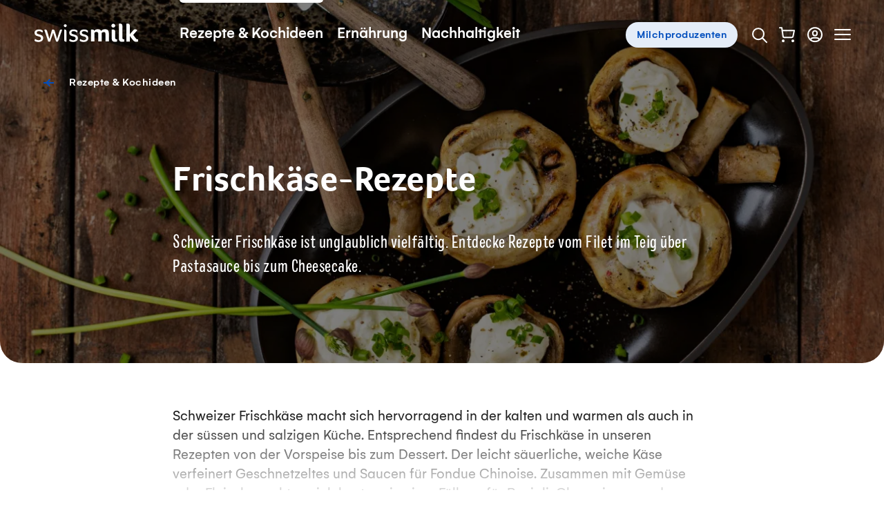

--- FILE ---
content_type: text/html; charset=utf-8
request_url: https://www.swissmilk.ch/de/rezepte-kochideen/frischkaese-rezepte/
body_size: 57046
content:
<!doctype html>
<html data-n-head-ssr lang="de" class="" xmlns:og="http://ogp.me/ns#" data-n-head="%7B%22lang%22:%7B%22ssr%22:%22de%22%7D,%22class%22:%7B%22ssr%22:%22%22%7D,%22xmlns:og%22:%7B%22ssr%22:%22http://ogp.me/ns#%22%7D%7D">
	<head >
		<meta data-n-head="ssr" charset="utf-8"><meta data-n-head="ssr" name="viewport" content="width=device-width, initial-scale=1"><meta data-n-head="ssr" data-hid="og:site_name" property="og:site_name" content="Swissmilk"><meta data-n-head="ssr" data-hid="apple-mobile-web-app-title" name="apple-mobile-web-app-title" content="Swissmilk"><meta data-n-head="ssr" data-hid="author" name="author" content="Schweizer Milchproduzenten SMP Genossenschaft"><meta data-n-head="ssr" name="google-site-verification" content="fDNpbzQ4WjPxcGCOetbsl2tfcsvLsWYPDX4DBgneiNk"><meta data-n-head="ssr" name="theme-color" content="#FFF"><meta data-n-head="ssr" name="p:domain_verify" content="e14706f0bf985ca12017c46c79e07f54"><meta data-n-head="ssr" data-hid="charset" charset="utf-8"><meta data-n-head="ssr" data-hid="mobile-web-app-capable" name="mobile-web-app-capable" content="yes"><meta data-n-head="ssr" data-hid="og:image" property="og:image" content="https://res.cloudinary.com/swissmilk/image/fetch/w_1200,h_630,c_fill,g_auto,f_auto,q_auto/https://api.swissmilk.ch/wp-content/uploads/2019/06/champignons-vom-grill-mit-frischkaese-2560x1707.jpg"><meta data-n-head="ssr" data-hid="og:image:width" property="og:image:width" content="1200"><meta data-n-head="ssr" data-hid="og:image:height" property="og:image:height" content="630"><meta data-n-head="ssr" data-hid="og:url" property="og:url" content="https://www.swissmilk.ch/de/rezepte-kochideen/frischkaese-rezepte/"><meta data-n-head="ssr" data-hid="robots" name="robots" content="index, follow, max-image-preview:large"><meta data-n-head="ssr" data-hid="description" name="description" content="Schweizer Frischkäse ist unglaublich vielfältig. Entdecke Rezepte vom Filet im Teig über Pastasauce bis zum Cheesecake."><meta data-n-head="ssr" data-hid="og:description" property="og:description" content="Schweizer Frischkäse ist unglaublich vielfältig. Entdecke Rezepte vom Filet im Teig über Pastasauce bis zum Cheesecake."><meta data-n-head="ssr" data-hid="og:title" property="og:title" content="Frischkäse-Rezepte | Swissmilk"><meta data-n-head="ssr" data-hid="og:type" name="og:type" content="article"><title>Frischkäse-Rezepte | Swissmilk</title><link data-n-head="ssr" rel="icon" type="image/x-icon" href="/favicon.ico"><link data-n-head="ssr" rel="preconnect" href="https://res.cloudinary.com"><link data-n-head="ssr" data-hid="shortcut-icon" rel="shortcut icon" href="/_nuxt/icons/icon_64x64.62a055.png"><link data-n-head="ssr" data-hid="apple-touch-icon" rel="apple-touch-icon" href="/_nuxt/icons/icon_512x512.62a055.png" sizes="512x512"><link data-n-head="ssr" rel="manifest" href="/_nuxt/manifest.02df9cc0.json" data-hid="manifest"><link data-n-head="ssr" rel="alternate" hreflang="de" href="https://www.swissmilk.ch/de/rezepte-kochideen/frischkaese-rezepte/"><link data-n-head="ssr" rel="alternate" hreflang="fr" href="https://www.swissmilk.ch/fr/recettes-idees/recettes-au-fromage-frais/"><link data-n-head="ssr" rel="canonical" data-hid="canonical-default" href="https://www.swissmilk.ch/de/rezepte-kochideen/frischkaese-rezepte/"><link data-n-head="ssr" data-hid="lcpImage" rel="preload" as="image" imagesrcset="https://res.cloudinary.com/swissmilk/image/fetch/ar_16:10,g_auto,w_180,c_fill,f_auto,q_auto,fl_progressive/https://api.swissmilk.ch/wp-content/uploads/2019/06/champignons-vom-grill-mit-frischkaese-2560x1707.jpg 180w, https://res.cloudinary.com/swissmilk/image/fetch/ar_16:10,g_auto,w_360,c_fill,f_auto,q_auto,fl_progressive/https://api.swissmilk.ch/wp-content/uploads/2019/06/champignons-vom-grill-mit-frischkaese-2560x1707.jpg 360w, https://res.cloudinary.com/swissmilk/image/fetch/ar_16:10,g_auto,w_540,c_fill,f_auto,q_auto,fl_progressive/https://api.swissmilk.ch/wp-content/uploads/2019/06/champignons-vom-grill-mit-frischkaese-2560x1707.jpg 540w, https://res.cloudinary.com/swissmilk/image/fetch/ar_16:10,g_auto,w_720,c_fill,f_auto,q_auto,fl_progressive/https://api.swissmilk.ch/wp-content/uploads/2019/06/champignons-vom-grill-mit-frischkaese-2560x1707.jpg 720w, https://res.cloudinary.com/swissmilk/image/fetch/ar_16:10,g_auto,w_900,c_fill,f_auto,q_auto,fl_progressive/https://api.swissmilk.ch/wp-content/uploads/2019/06/champignons-vom-grill-mit-frischkaese-2560x1707.jpg 900w, https://res.cloudinary.com/swissmilk/image/fetch/ar_16:10,g_auto,w_1080,c_fill,f_auto,q_auto,fl_progressive/https://api.swissmilk.ch/wp-content/uploads/2019/06/champignons-vom-grill-mit-frischkaese-2560x1707.jpg 1080w, https://res.cloudinary.com/swissmilk/image/fetch/ar_16:10,g_auto,w_1296,c_fill,f_auto,q_auto,fl_progressive/https://api.swissmilk.ch/wp-content/uploads/2019/06/champignons-vom-grill-mit-frischkaese-2560x1707.jpg 1296w, https://res.cloudinary.com/swissmilk/image/fetch/ar_16:10,g_auto,w_1512,c_fill,f_auto,q_auto,fl_progressive/https://api.swissmilk.ch/wp-content/uploads/2019/06/champignons-vom-grill-mit-frischkaese-2560x1707.jpg 1512w, https://res.cloudinary.com/swissmilk/image/fetch/ar_16:10,g_auto,w_1728,c_fill,f_auto,q_auto,fl_progressive/https://api.swissmilk.ch/wp-content/uploads/2019/06/champignons-vom-grill-mit-frischkaese-2560x1707.jpg 1728w, https://res.cloudinary.com/swissmilk/image/fetch/ar_16:10,g_auto,w_1944,c_fill,f_auto,q_auto,fl_progressive/https://api.swissmilk.ch/wp-content/uploads/2019/06/champignons-vom-grill-mit-frischkaese-2560x1707.jpg 1944w, https://res.cloudinary.com/swissmilk/image/fetch/ar_16:10,g_auto,w_2160,c_fill,f_auto,q_auto,fl_progressive/https://api.swissmilk.ch/wp-content/uploads/2019/06/champignons-vom-grill-mit-frischkaese-2560x1707.jpg 2160w, https://res.cloudinary.com/swissmilk/image/fetch/ar_16:10,g_auto,w_2376,c_fill,f_auto,q_auto,fl_progressive/https://api.swissmilk.ch/wp-content/uploads/2019/06/champignons-vom-grill-mit-frischkaese-2560x1707.jpg 2376w, https://res.cloudinary.com/swissmilk/image/fetch/ar_16:10,g_auto,w_2592,c_fill,f_auto,q_auto,fl_progressive/https://api.swissmilk.ch/wp-content/uploads/2019/06/champignons-vom-grill-mit-frischkaese-2560x1707.jpg 2592w" imagesizes="(min-width: 1680px) 1680px, 100vw"><script data-n-head="ssr" data-hid="schema-org" type="application/ld+json">{"@context":"http://schema.org","@graph":[{"@type":"Organization","url":"https://www.swissmilk.ch/","logo":"https://api.swissmilk.ch/wp-content/uploads/2019/07/swissmilklogo500.jpg","name":"Swissmilk","contactPoint":[{"@type":"ContactPoint","telephone":"+41 31 359 57 28","email":"marketing@swissmilk.ch","contactType":"customer service"}],"sameAs":["https://www.facebook.com/swissmilk","https://twitter.com/SMP_PSL","https://www.instagram.com/swissmilk_official/","https://www.youtube.com/user/SwissmilkVideoportal"]}]}</script><script data-n-head="ssr" data-hid="gtm" type="text/javascript" data-cookieconsent="ignore">(function (w, d, s, l, i) {
	w[l] = w[l] || [];
	w[l].push({ 'gtm.start': new Date().getTime(), event: 'gtm.js' });
	var f = d.getElementsByTagName(s)[0],
		j = d.createElement(s),
		dl = l != 'dataLayer' ? '&l=' + l : '';
	j.async = true;
	j.src = 'https://www.swissmilk.ch/collect/gtm.js?id=' + i + dl;
	f.parentNode.insertBefore(j, f);
})(window, document, 'script', 'dataLayer', 'GTM-TXW6FKP');
</script><script data-n-head="ssr" data-hid="search-action" type="application/ld+json">{"@context":"http://schema.org","@graph":[{"@type":"WebSite","name":"Swissmilk","url":"https://www.swissmilk.ch/de/","potentialAction":{"@type":"SearchAction","target":"https://www.swissmilk.ch/de/meta/suche/?q={search_term_string}","query-input":"required name=search_term_string"}}]}</script><link rel="preload" crossorigin="use-credentials" href="/_nuxt/fonts/Foco-Bold.68fed4a.woff2" as="font" type="font/woff2" crossorigin><link rel="preload" crossorigin="use-credentials" href="/_nuxt/fonts/37A998_0_0_v2.f3ff025.woff2" as="font" type="font/woff2" crossorigin><link rel="preload" crossorigin="use-credentials" href="/_nuxt/fonts/37A998_1_0_v2.e833df6.woff2" as="font" type="font/woff2" crossorigin><link rel="preload" crossorigin="use-credentials" href="/_nuxt/fonts/383E2F_0_0-subset.c7a6674.woff2" as="font" type="font/woff2" crossorigin><link rel="preload" crossorigin="use-credentials" href="/_nuxt/fonts/Colby-CdReg-subset.9d314d6.woff2" as="font" type="font/woff2" crossorigin><style data-vue-ssr-id="6db042de:0 320afe44:0 55bd89e2:0 66205e1b:0 d580f226:0 4f88ed5a:0 97e6dd74:0 7a4a7a32:0 cd4cdee8:0 fb3d54e6:0 1b414a1b:0 5dd40c5e:0 21e8e082:0 4bf4ca25:0 7a08c6d6:0 3ff7b7d0:0 8df4adbc:0 07b66ab8:0 6d14683d:0 cfc453c0:0 2153b022:0 d94d2e34:0 3d5116cb:0 bb55ac52:0 e76cbad6:0 5b71ceee:0 d7849e34:0 cad587d6:0 0fa4eb4e:0 2ef14c98:0 4904a748:0 6fbec5ca:0 86fc7e5a:0 bd5a602a:0 d658af56:0 f7f26aac:0 3d7a5f93:0 32e7d565:0 5cebfe48:0 70c8388d:0 37989b64:0 970111d2:0 5dd31347:0 a3fdc9cc:0 94cf94c2:0 3218e900:0 5b98b4b3:0 710152bc:0">*{font:inherit;color:inherit;line-height:inherit;text-decoration:inherit;margin:0;padding:0}*,*:before,*:after{box-sizing:border-box}table{border-collapse:collapse;border-spacing:0}fieldset,img{border:0}li{list-style:none}caption,th{text-align:left}abbr,acronym{border:0;text-decoration:none;font-variant:normal}sup{vertical-align:baseline}sub{vertical-align:baseline}iframe{border:0}button,input[type='button'],input[type='submit']{background:transparent;-webkit-appearance:button;cursor:pointer;border:0}button,input{border-radius:0}button[disabled],input[disabled]{cursor:default}input[type='search']{-webkit-appearance:textfield}input[type='search']::-webkit-search-cancel-button,input[type='search']::-webkit-search-decoration{-webkit-appearance:none}button::-moz-focus-inner,input::-moz-focus-inner{border:0;padding:0}textarea{overflow:auto;vertical-align:top}code,kbd,pre,samp{font-family:monospace, serif;font-size:1em}pre{white-space:pre;white-space:pre-wrap;word-wrap:break-word}audio,canvas,img,svg,video{vertical-align:middle}mark{background-color:transparent}input[type='number']::-webkit-inner-spin-button,input[type='number']::-webkit-outer-spin-button{-webkit-appearance:none;margin:0}fieldset{min-width:-webkit-min-content}@font-face{font-family:'Foco';src:url(/_nuxt/fonts/Foco-Bold.68fed4a.woff2) format("woff2"),url(/_nuxt/fonts/Foco-Bold.3c2e92b.woff) format("woff");font-display:swap;font-weight:700;font-style:normal}@font-face{font-family:'Gelion';src:local("Gelion Medium"),url(/_nuxt/fonts/37A998_0_0_v2.f3ff025.woff2) format("woff2"),url(/_nuxt/fonts/37A998_0_0_v2.5e09978.woff) format("woff");font-display:swap;font-weight:700;font-style:normal}@font-face{font-family:'Gelion';src:local("Gelion Regular"),url(/_nuxt/fonts/37A998_1_0_v2.e833df6.woff2) format("woff2"),url(/_nuxt/fonts/37A998_1_0_v2.4fe22fe.woff) format("woff");font-display:swap;font-weight:300;font-style:normal}@font-face{font-family:'Supernett cn';font-weight:200;src:local("Supernett cn Light"),url(/_nuxt/fonts/383E2F_0_0-subset.c7a6674.woff2) format("woff2"),url(/_nuxt/fonts/383E2F_0_0-subset.ad09d16.woff) format("woff");font-display:swap;font-style:normal}@font-face{font-family:'Colby Condensed';font-weight:400;src:local("Colby Condensed"),local("Colby-CdReg"),url(/_nuxt/fonts/Colby-CdReg-subset.9d314d6.woff2) format("woff2"),url(/_nuxt/fonts/Colby-CdReg-subset.2b35a30.woff) format("woff");font-display:swap;font-style:normal}:root{--c-black: #000;--c-black-rgb: 0,0,0;--c-black-80: rgba(0,0,0,0.8);--c-black-80-rgb: 0,0,0,.8;--c-black-60: rgba(0,0,0,0.6);--c-black-60-rgb: 0,0,0,.6;--c-black-50: rgba(0,0,0,0.5);--c-black-50-rgb: 0,0,0,.5;--c-white: #fff;--c-white-rgb: 255,255,255;--c-white-25: rgba(255,255,255,0.25);--c-white-25-rgb: 255,255,255,.25;--c-white-50: rgba(255,255,255,0.5);--c-white-50-rgb: 255,255,255,.5;--c-white-light: rgba(255,255,255,0.15);--c-white-light-rgb: 255,255,255,.15;--c-brand: #004ebd;--c-brand-rgb: 0,78,189;--c-brand-5: #f2f6fc;--c-brand-5-rgb: 242,246,252;--c-brand-10: #e5edf8;--c-brand-10-rgb: 229,237,248;--c-brand-20: #ccdcf2;--c-brand-20-rgb: 204,220,242;--c-brand-40: #a3c0e7;--c-brand-40-rgb: 163,192,231;--c-brand-50: #80a6de;--c-brand-50-rgb: 128,166,222;--c-brand-60: #6695d7;--c-brand-60-rgb: 102,149,215;--c-brand-80: #3371ca;--c-brand-80-rgb: 51,113,202;--c-brand-signal: #093b67;--c-brand-signal-rgb: 9,59,103;--c-brand-light: #e5edf8;--c-brand-light-rgb: 229,237,248;--c-brand-border: rgba(0,78,189,0.15);--c-brand-border-rgb: 0,78,189,.15;--c-red: #e65c5c;--c-red-rgb: 230,92,92;--c-red-light: rgba(226,27,27,0.05);--c-red-light-rgb: 226,27,27,.05;--c-red-error: #d23f00;--c-red-error-rgb: 210,63,0;--c-gray-darker: rgba(0,0,0,0.6);--c-gray-darker-rgb: 0,0,0,.6;--c-gray-dark: rgba(0,0,0,0.35);--c-gray-dark-rgb: 0,0,0,.35;--c-gray: rgba(0,0,0,0.09);--c-gray-rgb: 0,0,0,.09;--c-gray-solid: #e8e8e8;--c-gray-solid-rgb: 232,232,232;--c-gray-light: rgba(0,0,0,0.03);--c-gray-light-rgb: 0,0,0,.03;--c-orange: #f89d08;--c-orange-rgb: 248,157,8;--c-green: #569e35;--c-green-rgb: 86,158,53;--c-green-light: #8cbd75;--c-green-light-rgb: 140,189,117;--c-green-lightest: rgba(86,158,53,0.08);--c-green-lightest-rgb: 86,158,53,.08;--c-text-brand: #004ebd;--c-text-brand-rgb: 0,78,189;--c-text-light: rgba(0,0,0,0.8);--c-text-light-rgb: 0,0,0,.8;--c-chatbot-primary: #06c;--c-chatbot-primary-rgb: 0,102,204;--c-chatbot-secondary: #3385d6;--c-chatbot-secondary-rgb: 51,133,214;--c-chatbot-dark: blue;--c-chatbot-dark-rgb: 0,0,255;--c-chatbot-hover: #f5f5f5;--c-chatbot-hover-rgb: 245,245,245;--c-skyblue-100: #b8defa;--c-skyblue-100-rgb: 184,222,250;--c-skyblue-500: #85c7f8;--c-skyblue-500-rgb: 133,199,248;--c-skyblue-700: #85c7f8;--c-skyblue-700-rgb: 133,199,248;--c-skyblue-900: #06c;--c-skyblue-900-rgb: 0,102,204}[data-theme="swissmilk-green"]{--c-brand: #569e35;--c-brand-rgb: 86,158,53;--c-brand-light: rgba(74,226,51,0.1);--c-brand-light-rgb: 74,226,51,.1;--c-brand-border: rgba(128,186,140,0.31);--c-brand-border-rgb: 128,186,140,.31;--c-text-brand: #569e35;--c-text-brand-rgb: 86,158,53}@keyframes rotate{from{will-change:transform;transform:rotate(0deg)}to{will-change:transform;transform:rotate(360deg)}}@keyframes wiggle{0%{transform:rotate(7deg)}25%{transform:rotate(-7deg)}50%{transform:rotate(10deg)}75%{transform:rotate(-4deg)}100%{transform:rotate(0deg)}}@keyframes wiggle-delay{0%{transform:rotate(7deg)}10%{transform:rotate(-7deg)}20%{transform:rotate(10deg)}30%{transform:rotate(-4deg)}40%,100%{transform:rotate(0deg)}}@keyframes autofillreset-anim{to{background:transparent;color:inherit}}@keyframes pop{50%{transform:scale(1.2)}}.fade-leave-active,.fade-enter-active{transition:opacity 0.7s}.fade-enter,.fade-leave-to{opacity:0}.fadeFast-leave-active,.fadeFast-enter-active{transition:opacity 0.2s}.fadeFast-enter,.fadeFast-leave-to{opacity:0}.fadeBetween-enter-active{transition:opacity 0.5s linear,transform 0.5s cubic-bezier(0.215, 0.61, 0.355, 1)}.fadeBetween-leave-active{transition:opacity 0.5s linear}.fadeBetween-enter{transform:translateY(30px);opacity:0}.fadeBetween-leave-to{opacity:0}.is-disabled,*[disabled]{opacity:0.5;pointer-events:none;transition:opacity 0.3s}.is-overlaid{position:fixed !important;left:0;width:100%;overflow-y:scroll}.is-cookiebot-open,.is-cookiebot-open body{height:100vh;overflow-y:hidden}.CookieBot{position:fixed;top:0;left:0;right:0;bottom:0;z-index:1010;display:none}.CookieBot.is-visible{display:block}[data-cookiebot-hidden] .CookieBot{display:none !important}.CookieBot--step{display:none}[data-cookiebot-step="intro"] .CookieBot--step.intro{display:block}[data-cookiebot-step="details"] .CookieBot--step.details{display:block}.CookieBot--background{position:absolute;top:0;left:0;width:100%;height:100%;background-color:rgba(0,0,0,0.4)}.CookieBot--dialog{background-color:var(--c-white);position:relative;z-index:1;width:800px;max-width:calc(100% - 20px);max-height:calc(100% - 40px);padding:50px 50px 0;overflow-y:auto;-webkit-overflow-scrolling:touch}@media (max-width: 1200px){.CookieBot--dialog{padding:40px 40px 0}}@media (max-width: 750px){.CookieBot--dialog{padding:25px 25px 0}}@media (max-width: 580px){.CookieBot--dialog{left:0;top:0;margin:20px;width:calc(100% - 40px);max-height:calc(100% - 40px);transform:none;padding:20px 20px 0}}.CookieBot--inner{position:fixed;z-index:1;display:flex;width:100%;height:100%;align-items:center;justify-content:center}.CookieBot--content{margin-bottom:80px}@media (max-width: 1382px){.CookieBot--content{margin-bottom:64px}}@media (max-width: 1200px){.CookieBot--content{margin-bottom:56px}}@media (max-width: 750px){.CookieBot--content{margin-bottom:40px}}@media (max-width: 580px){.CookieBot--content{margin-bottom:29.6px}}@media print{.CookieBot--content{margin-bottom:40px}}.CookieBot--title{font-size:22px;font-family:Foco,sans-serif;line-height:1.1;margin-bottom:1em}@media (min-width: 750px){.CookieBot--title{font-size:calc(.79114vw + 16.06646px)}}@media (min-width: 1382px){.CookieBot--title{font-size:27px}}.CookieBot--message p{color:var(--c-black);margin-top:1em;margin-bottom:1em}.CookieBot--message a:not(.BaseButton){color:var(--c-text-brand)}@media (hover: hover){.CookieBot--message a:not(.BaseButton):hover{color:var(--c-brand-signal)}.CookieBot--message a:not(.BaseButton):focus{color:var(--c-brand-signal)}}.CookieBot--message small{display:inline-block;font-size:0.75em}.CookieBot--message strong,.CookieBot--message b{font-weight:700}.CookieBot--message em,.CookieBot--message i{font-style:italic}.CookieBot--message>*:first-child{margin-top:0}.CookieBot--message>*:last-child{margin-bottom:0}.CookieBot--text p{color:var(--c-black);margin-top:1em;margin-bottom:1em}.CookieBot--text a:not(.BaseButton){color:var(--c-text-brand)}@media (hover: hover){.CookieBot--text a:not(.BaseButton):hover{color:var(--c-brand-signal)}.CookieBot--text a:not(.BaseButton):focus{color:var(--c-brand-signal)}}.CookieBot--text small{display:inline-block;font-size:0.75em}.CookieBot--text strong,.CookieBot--text b{font-weight:700}.CookieBot--text em,.CookieBot--text i{font-style:italic}.CookieBot--text>*:first-child{margin-top:0}.CookieBot--text>*:last-child{margin-bottom:0}.CookieBot--footer{display:flex;justify-content:space-between;margin-bottom:50px;background:var(--c-white)}@media (max-width: 1200px){.CookieBot--footer{margin-bottom:40px}}@media (max-width: 750px){.CookieBot--footer{margin-bottom:25px}}@media (max-width: 580px){.CookieBot--footer{position:sticky;bottom:0;flex-direction:column;margin-bottom:0;padding-top:20px;padding-bottom:20px}.CookieBot--footer::before{content:'';position:absolute;display:block;top:-20px;height:20px;left:0;width:100%;background:linear-gradient(0deg, #fff, rgba(255,255,255,0))}}@media (max-width: 750px){.CookieBot--footer .BaseButton{width:100%}}.CookieBot--footer--left{margin-left:0;margin-right:20px}@media (max-width: 750px){.CookieBot--footer--left{margin-right:0}}.CookieBot--footer--right{margin-right:0}@media (max-width: 580px){.CookieBot--footer--right{order:-1;margin-bottom:15px}}.CookieBot--details--intro{margin-bottom:40px}@media (max-width: 1382px){.CookieBot--details--intro{margin-bottom:32px}}@media (max-width: 1200px){.CookieBot--details--intro{margin-bottom:28px}}@media (max-width: 750px){.CookieBot--details--intro{margin-bottom:20px}}@media (max-width: 580px){.CookieBot--details--intro{margin-bottom:14.8px}}@media print{.CookieBot--details--intro{margin-bottom:20px}}.CookieBot--details--intro p{color:var(--c-black);margin-top:1em;margin-bottom:1em}.CookieBot--details--intro a:not(.BaseButton){color:var(--c-text-brand)}@media (hover: hover){.CookieBot--details--intro a:not(.BaseButton):hover{color:var(--c-brand-signal)}.CookieBot--details--intro a:not(.BaseButton):focus{color:var(--c-brand-signal)}}.CookieBot--details--intro small{display:inline-block;font-size:0.75em}.CookieBot--details--intro strong,.CookieBot--details--intro b{font-weight:700}.CookieBot--details--intro em,.CookieBot--details--intro i{font-style:italic}.CookieBot--details--intro>*:first-child{margin-top:0}.CookieBot--details--intro>*:last-child{margin-bottom:0}.CookieBot--details--intro>strong{font-size:22px;font-family:Foco,sans-serif;line-height:1.1}@media (min-width: 750px){.CookieBot--details--intro>strong{font-size:calc(.79114vw + 16.06646px)}}@media (min-width: 1382px){.CookieBot--details--intro>strong{font-size:27px}}.CookieBot--typeDescription{margin-bottom:40px;font-size:15px;letter-spacing:0.5px}@media (max-width: 1382px){.CookieBot--typeDescription{margin-bottom:32px}}@media (max-width: 1200px){.CookieBot--typeDescription{margin-bottom:28px}}@media (max-width: 750px){.CookieBot--typeDescription{margin-bottom:20px}}@media (max-width: 580px){.CookieBot--typeDescription{margin-bottom:14.8px}}@media print{.CookieBot--typeDescription{margin-bottom:20px}}@media (min-width: 750px){.CookieBot--typeDescription{font-size:calc(.15823vw + 13.81329px)}}@media (min-width: 1382px){.CookieBot--typeDescription{font-size:16px}}.CookieBot--typeDescription>h2,.CookieBot--typeDescription>h3,.CookieBot--typeDescription>h4{font-size:15px;letter-spacing:0.5px;font-weight:700;letter-spacing:0.5px;margin-bottom:0.25em}@media (min-width: 750px){.CookieBot--typeDescription>h2,.CookieBot--typeDescription>h3,.CookieBot--typeDescription>h4{font-size:calc(.15823vw + 13.81329px)}}@media (min-width: 1382px){.CookieBot--typeDescription>h2,.CookieBot--typeDescription>h3,.CookieBot--typeDescription>h4{font-size:16px}}.CookieBot--options{margin-bottom:40px;display:flex;flex-wrap:wrap}@media (max-width: 1382px){.CookieBot--options{margin-bottom:32px}}@media (max-width: 1200px){.CookieBot--options{margin-bottom:28px}}@media (max-width: 750px){.CookieBot--options{margin-bottom:20px}}@media (max-width: 580px){.CookieBot--options{margin-bottom:14.8px}}@media print{.CookieBot--options{margin-bottom:20px}}.CookieBot--options>li{width:50%;margin-bottom:15px;padding-right:20px}@media (max-width: 1023px){.CookieBot--options>li{width:100%}}:root{--border-radius-xs: 12px;--border-radius-s: 16px;--border-radius-m: 32px;--border-radius-l: 100px}@media (max-width: 750px){:root{--border-radius-xs: 8px;--border-radius-s: 12px;--border-radius-m: 24px}}html{-moz-osx-font-smoothing:grayscale;-webkit-font-smoothing:antialiased;font-size:18px;font-family:Gelion,sans-serif;color:#000;line-height:1.35;text-size-adjust:100%;text-rendering:optimizeLegibility;-ms-overflow-style:-ms-autohiding-scrollbar}@media (min-width: 750px){html{font-size:calc(.63291vw + 13.25316px)}}@media (min-width: 1382px){html{font-size:22px}}html,body{width:100%;hyphens:auto}@media all and (-ms-high-contrast: none), (-ms-high-contrast: active){body:before{content:'Your web browser is out of date. Update your browser for more security, speed and the best experience on this site.';display:block;background:var(--c-red-light);padding:50px;border:2px solid var(--c-red)}}body,input,select,button,textarea{-moz-osx-font-smoothing:grayscale;-webkit-font-smoothing:antialiased}sub,sup{font-size:75%;line-height:0;position:relative}sup{top:-0.5em}sub{bottom:-0.25em}.fraction{letter-spacing:-3px;font-size:80%}.gm-style{font-family:inherit !important;font:inherit !important}.hidden{display:none !important}


.nuxt-progress {
  position: fixed;
  top: 0px;
  left: 0px;
  right: 0px;
  height: 2px;
  width: 0%;
  opacity: 1;
  transition: width 0.1s, opacity 0.4s;
  background-color: #0066CC;
  z-index: 999999;
}
.nuxt-progress.nuxt-progress-notransition {
  transition: none;
}
.nuxt-progress-failed {
  background-color: #123;
}

.SiteContainer{overflow-x:clip}@media (min-width: 1681px){.SiteContainer--content{max-width:1680px;margin-left:auto;margin-right:auto}}

a:active{outline:none}*:focus{outline:none}#FlyingFocus{position:absolute;margin:0;top:-100px;background:transparent;transition-property:left, top, width, height, opacity;transition-timing-function:cubic-bezier(0, 0.2, 0, 1);visibility:hidden;pointer-events:none;display:none}#FlyingFocus.FlyingFocus-visible{visibility:visible;z-index:10000000;display:block}#FlyingFocus::after{content:'';position:absolute;top:-9px;left:-9px;bottom:-9px;right:-9px;border-radius:3px;box-shadow:0 0 54px 0px rgba(0,0,0,0.2),0 0 2px 2px rgba(0,10,20,0.1);border:1px solid rgba(0,10,20,0.5)}#FlyingFocus::before{content:'';position:absolute;top:-8px;left:-8px;bottom:-8px;right:-8px;border-radius:3px;box-shadow:0 0 2px rgba(255,255,255,0.9) inset;border:1px solid rgba(255,255,255,0.8)}

.SiteHeaderWrapper{position:relative;z-index:20}.SiteHeader{position:relative;z-index:25;background-color:var(--c-white);color:var(--c-brand)}.SiteHeader .SiteLogo{margin-right:50px}@media (max-width: 1200px){.SiteHeader .SiteLogo{margin-right:10px}}@media (max-width: 750px){.SiteHeader{z-index:101}}.SiteHeader.transparent,.SiteHeader.hubpage{position:absolute;left:0;right:0;top:0;background-color:transparent;color:var(--c-white)}@media (min-width: 751px){.SiteHeader.transparent .SiteLogo path{fill:var(--c-white)}}.SiteHeader.hubpage .SiteLogo path{fill:var(--c-white)}.SiteHeader:not(.milchbuurpage) .SiteHeader--inner{margin-left:auto;margin-right:auto;max-width:1180px}@media (max-width: 1240px){.SiteHeader:not(.milchbuurpage) .SiteHeader--inner{margin-left:30px;margin-right:30px;width:auto}}@media (max-width: 1240px) and (max-width: 1023px){.SiteHeader:not(.milchbuurpage) .SiteHeader--inner{margin-left:30px;margin-right:30px;width:auto}}@media (max-width: 1240px) and (max-width: 750px){.SiteHeader:not(.milchbuurpage) .SiteHeader--inner{margin-left:25px;margin-right:25px}}@media (max-width: 1240px) and (max-width: 400px){.SiteHeader:not(.milchbuurpage) .SiteHeader--inner{margin-left:25px;margin-right:25px}}.SiteHeader:not(.milchbuurpage) .SiteHeader--inner.inline{margin-left:0;margin-right:0;width:auto;max-width:none}@media (max-width: 750px){.SiteHeader:not(.milchbuurpage) .SiteHeader--inner{margin-right:10px}}@media print{.SiteHeader:not(.milchbuurpage) .SiteHeader--inner{display:flex;max-width:none;justify-content:center}}@media (min-width: 751px){.SiteHeader.milchbuurpage{border-bottom:1px solid var(--c-gray)}}@media (max-width: 750px){.SiteHeader.milchbuurpage{padding-top:15px}.SiteHeader.milchbuurpage .SiteHeader--arrowLink{display:none}}.SiteHeader.milchbuurpage .SiteHeader--inner{margin-left:auto;margin-right:auto;padding-left:30px;padding-right:30px}@media (max-width: 1023px){.SiteHeader.milchbuurpage .SiteHeader--inner{padding-left:30px;padding-right:30px;width:auto}}@media (max-width: 750px){.SiteHeader.milchbuurpage .SiteHeader--inner{padding-left:25px;padding-right:25px}}@media (max-width: 400px){.SiteHeader.milchbuurpage .SiteHeader--inner{padding-left:25px;padding-right:25px}}.SiteHeader.milchbuurpage .SiteHeader--inner.inline{margin-left:0;margin-right:0;width:auto;max-width:none}@media (max-width: 750px){html:not(.is-sitenav-open) .SiteHeader.transparent .SiteLogo path{fill:var(--c-white)}.is-sitenav-open .SiteHeader{background-color:var(--c-white);color:var(--c-text-light)}}@media print{.SiteHeader .SiteHeader--mainNav{display:none}}@media (max-width: 1023px){.SiteHeader--mainNav{display:none}}.SiteHeader--inner{position:relative;display:flex;line-height:120px;vertical-align:middle;align-items:center}@media (max-width: 1382px){.SiteHeader--inner{line-height:100px}}@media (max-width: 1200px){.SiteHeader--inner{line-height:80px}}@media (max-width: 750px){.SiteHeader--inner{height:70px;line-height:70px}}.SiteHeader--inner .ServiceNavigation{margin-right:0;margin-left:auto}.SiteHeader--arrowLink{margin-left:auto;margin-right:0}.SiteHeader--subnavBacklink{font-size:16px;letter-spacing:0.5px;font-weight:700}@media (min-width: 750px){.SiteHeader--subnavBacklink{font-size:calc(.63291vw + 11.25316px)}}@media (min-width: 1382px){.SiteHeader--subnavBacklink{font-size:20px}}

.visuallyhidden{position:absolute;border:0;clip:rect(0 0 0 0);clip-path:inset(50%);height:1px;margin:-1px;overflow:hidden;padding:0;width:1px;white-space:nowrap}

.SkipLinks a{font-size:20px;position:absolute;z-index:10000;top:-9999px;color:var(--c-white);padding:20px 40px;font-size:1rem;background-color:rgba(51,133,214,0.9);background-color:rgba(var(--c-brand-rgb), .9);border:1px solid var(--c-brand);border-radius:5px;box-shadow:0 0 25px rgba(0,0,0,0.5)}@media (min-width: 750px){.SkipLinks a{font-size:calc(.63291vw + 15.25316px)}}@media (min-width: 1382px){.SkipLinks a{font-size:24px}}.SkipLinks a:focus,.SkipLinks a:active{position:fixed;top:50%;top:50vh;left:50%;transform:translate(-50%, -50%);right:auto}

.SiteLogo--wrapper{display:inline-block;margin-top:-5px}.SiteLogo--wrapper.smp{margin-top:-3px}@media (max-width: 750px){.SiteLogo--wrapper.smp{margin-top:0}}@media (max-width: 750px){.SiteLogo--wrapper{display:flex;align-items:center;margin-top:-4px}}.SiteLogo{display:block}.SiteLogo>svg,.SiteLogo>img{width:150px;height:auto}@media (max-width: 1200px){.SiteLogo>svg,.SiteLogo>img{width:130px}}@media (max-width: 750px){.SiteLogo>svg,.SiteLogo>img{width:120px}}.SiteLogo--wrapper.small .SiteLogo>svg,.SiteLogo--wrapper.small .SiteLogo>img{width:80px}@media (max-width: 1200px){.SiteLogo--wrapper.small .SiteLogo>svg,.SiteLogo--wrapper.small .SiteLogo>img{width:70px}}@media (max-width: 750px){.SiteLogo--wrapper.small .SiteLogo>svg,.SiteLogo--wrapper.small .SiteLogo>img{width:60px}}@media (max-width: 750px){.SiteLogo--wrapper.vommilchbuur:not(.small) .SiteLogo>svg,.SiteLogo--wrapper.vommilchbuur:not(.small) .SiteLogo>img{width:60px;margin-bottom:0}}.SiteLogo .AreaLogo{margin-top:25px;margin-bottom:25px}

.subnav-enter-active{transition:opacity 100ms ease-in-out,transform 150ms ease-in-out;transform:translateY(0)}.subnav-leave-active{transition:opacity 150ms 50ms ease-out}.subnav-enter{opacity:0;transform:translateY(-20px)}.subnav-leave-to{opacity:0}.subnav--backdrop-enter-active{transition:opacity 150ms 50ms ease-in-out}.subnav--backdrop-leave-active{transition:opacity 100ms ease-out}.subnav--backdrop-enter,.subnav--backdrop-leave-to{opacity:0}

.SiteNavigation--list{white-space:nowrap}@media (max-width: 1023px){.SiteNavigation--list{margin-left:-30px;margin-right:-20px;margin-top:0;margin-bottom:40px}}.SiteNavigation--list>li{position:relative;display:inline-block;vertical-align:top;white-space:nowrap;margin-left:10px;margin-right:10px}@media (max-width: 1023px){.SiteNavigation--list>li{display:block;margin-left:0;margin-right:0}}.SiteNavigation--link{font-size:20px;font-weight:700;line-height:1;display:inline-block;transition:color 150ms}@media (min-width: 750px){.SiteNavigation--link{font-size:calc(.63291vw + 15.25316px)}}@media (min-width: 1382px){.SiteNavigation--link{font-size:24px}}.SiteNavigation--link>.schweizermilch{position:relative;display:inline-block;margin-right:8px;top:-2px}@media (max-width: 1200px){.SiteNavigation--link{font-size:18px}}@media (max-width: 1200px) and (min-width: 750px){.SiteNavigation--link{font-size:calc(.63291vw + 13.25316px)}}@media (max-width: 1200px) and (min-width: 1382px){.SiteNavigation--link{font-size:22px}}@media (max-width: 1023px){.SiteNavigation--link{padding:5px 20px 5px 30px;margin-bottom:10px;display:block}}.SiteNavigation--link::before{content:'';position:absolute;height:5px;width:100%;left:0;top:-1px;background-color:currentColor;visibility:hidden;border-bottom-left-radius:5px;border-bottom-right-radius:5px}@media (max-width: 1023px){.SiteNavigation--link::before{top:0;height:100%;width:5px}}@media (max-width: 1023px){.SiteNavigation--link{padding-bottom:10px}}@media (max-width: 750px){.SiteNavigation--link{font-size:24px;font-weight:700}}@media (max-width: 750px) and (min-width: 750px){.SiteNavigation--link{font-size:calc(2.53165vw + 5.01266px)}}@media (max-width: 750px) and (min-width: 1382px){.SiteNavigation--link{font-size:40px}}@media (hover: hover){.SiteNavigation--link:hover{color:var(--c-brand-signal)}.SiteNavigation--link:focus{color:var(--c-brand-signal)}}@media (min-width: 1024px) and (hover: hover){.SiteHeader.transparent .SiteNavigation--link:hover{color:var(--c-brand-20)}.SiteHeader.transparent .SiteNavigation--link:focus{color:var(--c-brand-20)}}.SiteNavigation--link.nuxt-link-active{color:var(--c-brand)}@media (hover: hover){.SiteNavigation--link.nuxt-link-active:hover{color:var(--c-brand-signal)}.SiteNavigation--link.nuxt-link-active:focus{color:var(--c-brand-signal)}}.SiteNavigation--link.nuxt-link-active::before{visibility:visible;transform:none}@media (min-width: 1024px){.SiteHeader.transparent .SiteNavigation--link.nuxt-link-active{color:var(--c-white)}}@media (min-width: 1024px) and (hover: hover){.SiteHeader.transparent .SiteNavigation--link.nuxt-link-active:hover{color:var(--c-white)}.SiteHeader.transparent .SiteNavigation--link.nuxt-link-active:focus{color:var(--c-white)}}.Flyout[data-flyout='SiteNavigation']{top:100%;width:100%}

.ServiceNavigation{display:flex;align-items:center}@media print{.ServiceNavigation{display:none}}.ServiceNavigation--crossLinkWrapper{margin-right:12px}@media (max-width: 750px){.ServiceNavigation--crossLinkWrapper{display:none}}.ServiceNavigation--list{display:flex;gap:4px}@media (max-width: 750px){.ServiceNavigation--list{gap:0}}.ServiceNavigation--list>li{white-space:nowrap}.ServiceNavigation--flyout{position:relative;display:inline-block;line-height:1;vertical-align:middle}@media (max-width: 750px){.ServiceNavigation--flyout{position:static}}.ServiceNavigation--flyout .Modal{position:absolute;top:0;right:0}.ServiceNavigation--navToggle{margin-right:-10px}@media (max-width: 750px){.ServiceNavigation--navToggle{margin-right:0}}

.SiteCrossLink{font-size:15px;letter-spacing:0.5px;font-weight:700;letter-spacing:0.5px;color:var(--c-brand);display:inline-block;border-radius:25px;vertical-align:middle;padding:12px 16px 10px;line-height:1;background-color:var(--c-brand-10);transition:background-color 0.2s ease}@media (min-width: 750px){.SiteCrossLink{font-size:calc(.15823vw + 13.81329px)}}@media (min-width: 1382px){.SiteCrossLink{font-size:16px}}@media (hover: hover){.SiteCrossLink:hover{background-color:var(--c-brand-20)}.SiteCrossLink:focus{background-color:var(--c-brand-20)}}

.SiteSearch{position:relative;display:inline-block;line-height:1;vertical-align:middle;text-align:left}[data-overlay='SiteSearch']{position:relative;z-index:100}.Flyout.Flyout[data-flyout='search-list']{filter:drop-shadow(0 0 1px var(--c-gray))}@media (max-width: 750px){.Flyout.Flyout[data-flyout='search-list']{margin-top:10px !important}}.Flyout.Flyout[data-flyout='search-list'] .Flyout--body{padding:0}.SiteSearch--list>li{border-top:1px solid var(--c-gray)}.SiteSearch--list>li:first-child{border-top:none}.SiteSearch--link{font-size:15px;letter-spacing:0.5px;font-weight:700;letter-spacing:0.5px;position:relative;display:block;text-align:left;color:var(--c-brand);padding:17px 20px;min-width:220px;touch-action:manipulation}@media (min-width: 750px){.SiteSearch--link{font-size:calc(.15823vw + 13.81329px)}}@media (min-width: 1382px){.SiteSearch--link{font-size:16px}}.SiteSearch--link::after{content:'';position:absolute;font-size:8px;top:50%;width:.7em;height:.7em;border-width:2px;border-style:solid none none solid;transform-origin:top left;transform: rotate(0deg) translateX(50%) rotate(135deg);left:50%;margin-left:1px}.SiteSearch--link::before{content:'';position:absolute;font-size:8px;top:50%}.SiteSearch--link::after{content:'';display:block;right:15px;left:auto}@media (hover: hover){.SiteSearch--link:hover{color:var(--c-brand-signal)}.SiteSearch--link:hover::after{content:'';position:absolute;font-size:8px;top:50%;transform:translateX(1px) rotate(0deg) translateX(50%) rotate(135deg)}.SiteSearch--link:hover::before{content:'';position:absolute;font-size:8px;top:50%}.SiteSearch--link:focus{color:var(--c-brand-signal)}.SiteSearch--link:focus::after{content:'';position:absolute;font-size:8px;top:50%;transform:translateX(1px) rotate(0deg) translateX(50%) rotate(135deg)}.SiteSearch--link:focus::before{content:'';position:absolute;font-size:8px;top:50%}}.SiteSearch--toggle.SiteSearch--toggle{position:relative;display:flex;width:40px;height:40px;align-items:center;justify-content:center;transition:color 150ms}@media (hover: hover){.SiteSearch--toggle.SiteSearch--toggle:hover{color:var(--c-brand-signal)}.SiteHeader.transparent .SiteSearch--toggle.SiteSearch--toggle:hover{color:var(--c-brand-20)}.SiteSearch--toggle.SiteSearch--toggle:focus{color:var(--c-brand-signal)}.SiteHeader.transparent .SiteSearch--toggle.SiteSearch--toggle:focus{color:var(--c-brand-20)}}.SiteSearch--toggle.SiteSearch--toggle .Picto{margin:auto;font-size:24px}.SiteSearch-Fade-enter-active .SearchOverlay--body{transition:transform 0.6s cubic-bezier(0.02, 0.7, 0.02, 0.99)}.SiteSearch-Fade-enter-active .Overlay--backdrop{transition:opacity 0.6s ease-out}.SiteSearch-Fade-enter .SearchOverlay--body{transform:translateY(-50px)}.SiteSearch-Fade-enter .Overlay--backdrop{opacity:0}.SiteSearch-Fade-leave-active{position:fixed;top:0;left:0;right:0;transition:opacity 0.15s 0.15s}.SiteSearch-Fade-leave-active .SearchOverlay--body{transition:transform 0.3s cubic-bezier(0.64, 0.06, 0.93, 0.24)}.SiteSearch-Fade-leave-to{opacity:0}.SiteSearch-Fade-leave-to .SearchOverlay--body{transform:translateY(-100%)}

.FlyoutTrigger--wrapper{display:inline-block}.FlyoutTrigger{position:relative;text-align:inherit;touch-action:manipulation}.FlyoutTrigger.is-disabled,.FlyoutTrigger[disabled]{opacity:1}

[data-picto]{display:inline-block;position:relative;height:1.2ex;font-size:16px;vertical-align:middle}[data-picto]>svg{display:block;width:1em;height:1em;overflow:visible;position:absolute;top:50%;transform:translateY(-50%);fill:currentColor}[data-picto].blue>svg{fill:var(--c-brand)}[data-picto].white>svg{fill:var(--c-white)}[data-picto].red>svg{fill:var(--c-red)}@supports (display: inline-flex){.Icon[data-picto],.Icon:not(.inline)[data-picto],[data-picto]{display:inline-flex;align-items:center}[data-picto]>svg{position:relative;top:0;transform:none}}@media screen and (-ms-high-contrast: active){[data-picto]>svg{stroke:green}}

.fade-enter-active[data-v-b7428bcc],.fade-leave-active[data-v-b7428bcc]{transition:opacity 100ms;will-change:opacity}.fade-enter[data-v-b7428bcc],.fade-leave-to[data-v-b7428bcc]{opacity:0}

.Flyout{position:absolute;top:0;z-index:1000}.Flyout:not([style]){display:none}.Flyout[x-placement='manual']{display:block}.FlyoutWrapper:not(.bare) .Flyout{max-width:500px;margin:10px}.FlyoutWrapper:not(.bare) .Flyout[x-placement^='top']{margin-bottom:25px}.FlyoutWrapper:not(.bare) .Flyout[x-placement^='bottom']{top:0;margin-top:25px}.FlyoutWrapper:not(.bare) .Flyout .Flyout--body{box-shadow:0 7px 25px rgba(0,0,0,0.15)}@media (max-width: 580px){.FlyoutWrapper:not(.bare) .Flyout{max-width:calc(100vw - 40px)}}.FlyoutBackdrop{position:fixed;top:0;left:0;right:0;bottom:0;background-color:rgba(0,0,0,0.4);z-index:20;touch-action:manipulation}.Flyout--body{position:relative;background-color:var(--c-white);border-radius:var(--border-radius-s)}.FlyoutWrapper:not(.bare) .Flyout--body{font-size:15px;letter-spacing:0.5px;color:var(--c-text-light);padding:20px}@media (min-width: 750px){.FlyoutWrapper:not(.bare) .Flyout--body{font-size:calc(.15823vw + 13.81329px)}}@media (min-width: 1382px){.FlyoutWrapper:not(.bare) .Flyout--body{font-size:16px}}.Flyout--arrow{position:absolute;width:10px;height:10px;top:100%;background-color:var(--c-white);box-shadow:0 0 10px 0 rgba(0,0,0,0.1);transform:rotate(-45deg);margin-top:-5px;z-index:-1;left:50%}[x-placement^='bottom']>.Flyout--arrow{top:0}.Flyout--close{position:absolute;top:0;left:100%;touch-action:manipulation}.Flyout--onFocusCloseButton{position:absolute;border:0;clip:rect(0 0 0 0);clip-path:inset(50%);height:1px;margin:-1px;overflow:hidden;padding:0;width:1px;white-space:nowrap}.Flyout--onFocusCloseButton:focus{position:static;clip:auto;clip-path:none;height:auto;margin:0;overflow:visible;width:auto;white-space:inherit;position:absolute;bottom:0;left:0;width:100%;color:var(--c-white);background-color:rgba(0,0,0,0.7)}.transition-backdrop-leave-active,.transition-backdrop-enter-active{transition:opacity 0.15s linear}.transition-backdrop-enter,.transition-backdrop-leave-to{opacity:0}

.Overlay{-webkit-overflow-scrolling:touch}.Overlay:not(.none){position:relative;z-index:666}.Overlay.transparent .Overlay--backdrop{display:none}.Overlay.black{color:var(--c-white)}.Overlay.black .Overlay--backdrop{background:rgba(0,0,0,0.9)}.Overlay.brand-light .Overlay--backdrop{background-color:var(--c-brand-light)}.Overlay.gray .Overlay--backdrop{background:rgba(0,0,0,0.4)}.Overlay.page{margin-left:auto;margin-right:auto;max-width:1180px;margin-top:40px;margin-bottom:40px}@media (max-width: 1240px){.Overlay.page{margin-left:30px;margin-right:30px;width:auto}}@media (max-width: 1240px) and (max-width: 1023px){.Overlay.page{margin-left:30px;margin-right:30px;width:auto}}@media (max-width: 1240px) and (max-width: 750px){.Overlay.page{margin-left:25px;margin-right:25px}}@media (max-width: 1240px) and (max-width: 400px){.Overlay.page{margin-left:25px;margin-right:25px}}.Overlay.page.inline{margin-left:0;margin-right:0;width:auto;max-width:none}@media (max-width: 1382px){.Overlay.page{margin-top:32px}}@media (max-width: 1200px){.Overlay.page{margin-top:28px}}@media (max-width: 750px){.Overlay.page{margin-top:20px}}@media (max-width: 580px){.Overlay.page{margin-top:14.8px}}@media print{.Overlay.page{margin-top:20px}}@media (max-width: 1382px){.Overlay.page{margin-bottom:32px}}@media (max-width: 1200px){.Overlay.page{margin-bottom:28px}}@media (max-width: 750px){.Overlay.page{margin-bottom:20px}}@media (max-width: 580px){.Overlay.page{margin-bottom:14.8px}}@media print{.Overlay.page{margin-bottom:20px}}@media (max-width: 750px){.Overlay.page{margin-top:120px;margin-bottom:40px}}@media (max-width: 750px) and (max-width: 1382px){.Overlay.page{margin-top:96px}}@media (max-width: 750px) and (max-width: 1200px){.Overlay.page{margin-top:84px}}@media (max-width: 750px) and (max-width: 750px){.Overlay.page{margin-top:60px}}@media (max-width: 750px) and (max-width: 580px){.Overlay.page{margin-top:44.4px}}@media print and (max-width: 750px){.Overlay.page{margin-top:60px}}@media (max-width: 750px) and (max-width: 1382px){.Overlay.page{margin-bottom:32px}}@media (max-width: 750px) and (max-width: 1200px){.Overlay.page{margin-bottom:28px}}@media (max-width: 750px) and (max-width: 750px){.Overlay.page{margin-bottom:20px}}@media (max-width: 750px) and (max-width: 580px){.Overlay.page{margin-bottom:14.8px}}@media print and (max-width: 750px){.Overlay.page{margin-bottom:20px}}.Overlay.page .Overlay--close{position:fixed;margin-top:0;margin-left:0;top:20px;right:20px;left:auto}@media (max-width: 750px){.Overlay.page .Overlay--close{top:0;right:0;width:40px;height:40px;margin:10px;background:var(--c-white);border-radius:100%;box-shadow:0 3px 8px rgba(0,0,0,0.1)}}.Overlay.fullscreen{top:0;left:0;right:0;bottom:0;overflow-x:hidden}.Overlay.fullscreen .Overlay--close{position:fixed;left:auto;right:0;top:0;margin:20px}@media (max-width: 750px){.Overlay.fullscreen .Overlay--close{width:40px;height:40px;margin:10px;background:var(--c-white);border-radius:100%;box-shadow:0 3px 8px rgba(0,0,0,0.1)}}.Overlay.center{display:flex;justify-content:center;align-items:center;min-height:100vh;min-height:calc(var(--vh, 1vh) * 100)}.Overlay.center .Overlay--inner{width:100%;flex:0 0 auto;padding:20px}.Overlay.center .Overlay--close{position:fixed;left:auto;right:0;top:0;margin:20px}@media (max-width: 750px){.Overlay.center .Overlay--close{width:40px;height:40px;margin:10px}}.Overlay.popup,.Overlay.popup-m,.Overlay.popup-l{position:fixed;top:0;left:0;right:0;bottom:0;overflow-x:hidden;display:flex;justify-content:center;align-items:center;min-height:100vh;min-height:calc(var(--vh, 1vh) * 100)}.Overlay.popup .Overlay--inner,.Overlay.popup-m .Overlay--inner,.Overlay.popup-l .Overlay--inner{margin-left:auto;margin-right:auto;max-width:580px;display:flex;align-items:stretch;max-height:calc(max(100vh, 100%) - 120px);max-height:calc(max(var(--vh, 1vh) * 100, 100%) - 120px);flex:1 0 auto;padding:40px;background:var(--c-white);color:var(--c-black);box-shadow:0 3px 8px rgba(0,0,0,0.1)}@media (max-width: 640px){.Overlay.popup .Overlay--inner,.Overlay.popup-m .Overlay--inner,.Overlay.popup-l .Overlay--inner{margin-left:30px;margin-right:30px;width:auto}}@media (max-width: 640px) and (max-width: 1023px){.Overlay.popup .Overlay--inner,.Overlay.popup-m .Overlay--inner,.Overlay.popup-l .Overlay--inner{margin-left:30px;margin-right:30px;width:auto}}@media (max-width: 640px) and (max-width: 750px){.Overlay.popup .Overlay--inner,.Overlay.popup-m .Overlay--inner,.Overlay.popup-l .Overlay--inner{margin-left:25px;margin-right:25px}}@media (max-width: 640px) and (max-width: 400px){.Overlay.popup .Overlay--inner,.Overlay.popup-m .Overlay--inner,.Overlay.popup-l .Overlay--inner{margin-left:25px;margin-right:25px}}.Overlay.popup .Overlay--inner.inline,.Overlay.popup-m .Overlay--inner.inline,.Overlay.popup-l .Overlay--inner.inline{margin-left:0;margin-right:0;width:auto;max-width:none}@media (max-width: 750px){.Overlay.popup .Overlay--inner,.Overlay.popup-m .Overlay--inner,.Overlay.popup-l .Overlay--inner{max-width:calc(100% - 40px);padding-left:20px;padding-right:20px;padding-bottom:20px}}.Overlay.popup .Overlay--close,.Overlay.popup-m .Overlay--close,.Overlay.popup-l .Overlay--close{left:auto;right:-10px;top:-10px;margin:20px}@media (max-width: 750px){.Overlay.popup .Overlay--close,.Overlay.popup-m .Overlay--close,.Overlay.popup-l .Overlay--close{width:40px;height:40px;margin:10px}}.Overlay.popup-m .Overlay--inner{margin-left:auto;margin-right:auto;max-width:780px}@media (max-width: 840px){.Overlay.popup-m .Overlay--inner{margin-left:30px;margin-right:30px;width:auto}}@media (max-width: 840px) and (max-width: 1023px){.Overlay.popup-m .Overlay--inner{margin-left:30px;margin-right:30px;width:auto}}@media (max-width: 840px) and (max-width: 750px){.Overlay.popup-m .Overlay--inner{margin-left:25px;margin-right:25px}}@media (max-width: 840px) and (max-width: 400px){.Overlay.popup-m .Overlay--inner{margin-left:25px;margin-right:25px}}.Overlay.popup-m .Overlay--inner.inline{margin-left:0;margin-right:0;width:auto;max-width:none}@media (max-width: 1023px){.Overlay.popup-m .Overlay--inner{max-width:calc(100% - 40px);padding-left:20px;padding-right:20px;padding-bottom:20px}}@media (max-width: 1023px){.Overlay.popup-m .Overlay--close{width:40px;height:40px;margin:10px}}.Overlay.popup-l .Overlay--inner{margin-left:auto;margin-right:auto;max-width:980px}@media (max-width: 1040px){.Overlay.popup-l .Overlay--inner{margin-left:30px;margin-right:30px;width:auto}}@media (max-width: 1040px) and (max-width: 1023px){.Overlay.popup-l .Overlay--inner{margin-left:30px;margin-right:30px;width:auto}}@media (max-width: 1040px) and (max-width: 750px){.Overlay.popup-l .Overlay--inner{margin-left:25px;margin-right:25px}}@media (max-width: 1040px) and (max-width: 400px){.Overlay.popup-l .Overlay--inner{margin-left:25px;margin-right:25px}}.Overlay.popup-l .Overlay--inner.inline{margin-left:0;margin-right:0;width:auto;max-width:none}@media (max-width: 1200px){.Overlay.popup-l .Overlay--inner{max-width:calc(100% - 40px);padding-left:20px;padding-right:20px;padding-bottom:20px}}@media (max-width: 750px){.Overlay.popup-l .Overlay--inner{max-width:100%;max-height:100%}}@media (max-width: 1200px){.Overlay.popup-l .Overlay--close{width:40px;height:40px;margin:10px}}@media (max-width: 750px){.Overlay.closeable .Overlay--inner{max-width:100%;max-height:100%}}html.is-lightbox-opened-fullscreen .is-overlaid{position:absolute;border:0;clip:rect(0 0 0 0);clip-path:inset(50%);height:1px;margin:-1px;overflow:hidden;padding:0;width:1px;white-space:nowrap}.Overlay--inner{position:relative}.Overlay--close{position:absolute;top:0;left:100%;width:50px;height:50px;margin-top:-25px;margin-left:-25px;color:#6f7a82;z-index:999}.Overlay--close::after{content:'';position:absolute;font-size:10px;top:50%;left:50%;width:2em;margin:-1px -1em;border-top:2px solid;transform:rotate(-45deg);transition:transform 0.4s ease-in-out}.Overlay--close::before{content:'';position:absolute;font-size:10px;top:50%;left:50%;width:2em;margin:-1px -1em;border-top:2px solid;transform:rotate(45deg);transition:transform 0.25s ease-in-out}@media (hover: hover){.Overlay--close:hover::after{content:'';position:absolute;font-size:10px;top:50%;transform:rotate(-315deg)}.Overlay--close:hover::before{content:'';position:absolute;font-size:10px;top:50%;transform:rotate(-45deg)}.Overlay--close:focus::after{content:'';position:absolute;font-size:10px;top:50%;transform:rotate(-315deg)}.Overlay--close:focus::before{content:'';position:absolute;font-size:10px;top:50%;transform:rotate(-45deg)}}.Overlay--backdrop{width:100%;height:100%;position:fixed;top:0;left:0;z-index:-1;background:var(--c-white);touch-action:manipulation}

.CartFlyout{color:var(--c-black)}.CartFlyout--title{font-size:22px;font-family:Foco,sans-serif;line-height:1.1;margin-bottom:40px}@media (min-width: 750px){.CartFlyout--title{font-size:calc(.79114vw + 16.06646px)}}@media (min-width: 1382px){.CartFlyout--title{font-size:27px}}.CartFlyout--body .CartTable{border-top:1px solid var(--c-gray)}.CartFlyout--body .ShippingMethodSummary{margin-top:15px;margin-bottom:0;padding-bottom:15px;border-bottom:1px solid var(--c-gray)}.CartFlyout--emptyNote{font-size:18px;font-weight:700;letter-spacing:0.0125em;margin-top:60px;margin-bottom:60px;text-align:center;color:var(--c-gray-dark)}@media (min-width: 750px){.CartFlyout--emptyNote{font-size:calc(.63291vw + 13.25316px)}}@media (min-width: 1382px){.CartFlyout--emptyNote{font-size:22px}}.CartFlyout--emptyNote svg{display:block;width:100%;margin-top:40px}.CartFlyout--warningNotice{font-size:15px;letter-spacing:0.5px;max-width:100%;margin-top:30px;white-space:pre-wrap;color:var(--c-red)}@media (min-width: 750px){.CartFlyout--warningNotice{font-size:calc(.15823vw + 13.81329px)}}@media (min-width: 1382px){.CartFlyout--warningNotice{font-size:16px}}.CartFlyout--footer .BaseButton+.BaseButton{margin-top:10px}

.Flyout[data-flyout='region-flyout'],.Flyout[data-flyout='site-navigation-flyout'],.Flyout[data-flyout='cart-flyout']{position:absolute;top:-10px;right:-10px;min-width:320px;line-height:1;color:var(--c-brand)}.Flyout[data-flyout='region-flyout'] .Flyout--body,.Flyout[data-flyout='site-navigation-flyout'] .Flyout--body,.Flyout[data-flyout='cart-flyout'] .Flyout--body{padding:50px 30px 30px !important}@media (max-width: 750px){.Flyout[data-flyout='region-flyout'],.Flyout[data-flyout='site-navigation-flyout'],.Flyout[data-flyout='cart-flyout']{width:100%;left:0;right:0;top:70px;margin:0;padding:0;min-height:calc(100vh - 50px);min-width:100%;background-color:var(--c-white);box-shadow:none}.Flyout[data-flyout='region-flyout'] .Flyout--body,.Flyout[data-flyout='site-navigation-flyout'] .Flyout--body,.Flyout[data-flyout='cart-flyout'] .Flyout--body{min-height:100%;padding-top:30px !important}}.Flyout[data-flyout='cart-flyout'] .Flyout--body{padding-right:20px !important}@media (max-width: 750px){.Flyout[data-flyout='cart-flyout']{min-height:0}}@media (max-width: 750px){.Flyout[data-flyout='region-flyout']{min-height:0;min-width:0;width:auto;left:20px;right:20px}}.NavigationFlyout--close{position:absolute;top:10px;right:10px;color:var(--c-black);touch-action:manipulation}@media (max-width: 750px){.NavigationFlyout--close{display:none}}.NavigationFlyout--close:has(.CartTrigger--wrapper){top:16px;right:16px}.NavigationFlyout--close:has(.CartTrigger--wrapper) .CartTrigger--wrapper{margin:0}

.CartTrigger--wrapper{position:relative;display:inline-block;line-height:1;vertical-align:middle}.CartTrigger--wrapper:has(.CartTrigger--quantity){margin-right:10px}@media (max-width: 1200px){.CartTrigger--wrapper:has(.CartTrigger--quantity){margin-right:5px}}.CartTrigger{position:relative;display:flex;text-align:center;transition:transform 200ms ease-out, color 150ms;width:40px;height:40px}.CartTrigger.is-active{color:var(--c-black)}@media (hover: hover){.CartTrigger:hover{color:var(--c-brand-signal)}.CartTrigger:focus{color:var(--c-brand-signal)}}@media (min-width: 1024px) and (hover: hover){.SiteHeader.transparent .CartTrigger:hover{color:var(--c-brand-20)}.SiteHeader.transparent .CartTrigger:focus{color:var(--c-brand-20)}}.CartTrigger .Picto{position:relative;font-size:24px;margin:auto}.CartTrigger--quantity{font-size:14px;letter-spacing:0.75px;font-weight:700;color:var(--c-text-brand);position:absolute;top:-5px;right:-8px;background-color:var(--c-white);width:24px;height:24px;line-height:20px;letter-spacing:0;text-align:center;vertical-align:middle;border:2px solid var(--c-brand-border);border-radius:100%}@media (min-width: 750px){.CartTrigger--quantity{font-size:calc(0vw + 14px)}}@media (min-width: 1382px){.CartTrigger--quantity{font-size:14px}}

.MySwissmilkNav{touch-action:manipulation}

.OverlayTrigger{position:relative}

.ProfileButton{position:relative;display:flex;text-align:center;transition:transform 200ms ease-out, color 150ms;width:40px;height:40px}.ProfileButton.is-active{color:var(--c-black)}@media (hover: hover){.ProfileButton:hover{color:var(--c-brand-signal)}.ProfileButton:focus{color:var(--c-brand-signal)}}@media (min-width: 1024px) and (hover: hover){.SiteHeader.transparent .ProfileButton:hover{color:var(--c-brand-20)}.SiteHeader.transparent .ProfileButton:focus{color:var(--c-brand-20)}}.ProfileButton .Picto{font-size:24px;margin:auto}

.SiteNavigationFlyout--siteNavigation{display:none}@media (max-width: 1023px){.SiteNavigationFlyout--siteNavigation{display:block}}.SiteNavigationFlyout--crossLink{margin-bottom:40px}.subnav-open .SiteNavigationFlyout--crossLink{display:none}.NavFlyoutLinkList.bottomMenu{margin-top:20px;padding-top:20px}.NavFlyoutLinkList.bottomMenu::before{content:'';position:absolute;width:100px;border-top:1px solid var(--c-gray);left:0;top:0}@media (max-width: 1023px){.NavFlyoutLinkList.bottomMenu::before{content:none}}@media (max-width: 1023px){.subnav-open .NavFlyoutLinkList{display:none}.NavFlyoutLinkList.topMenu{padding-top:30px}.NavFlyoutLinkList.topMenu::before{content:'';position:absolute;width:100px;border-top:1px solid var(--c-gray);left:0;top:0}}.SiteNavigationFlyout--subnavBacklink{font-size:16px;letter-spacing:0.5px;font-weight:700;position:absolute;top:20px}@media (min-width: 750px){.SiteNavigationFlyout--subnavBacklink{font-size:calc(.63291vw + 11.25316px)}}@media (min-width: 1382px){.SiteNavigationFlyout--subnavBacklink{font-size:20px}}@media (max-width: 750px){.SiteNavigationFlyout--subnavBacklink{display:none}}@media (min-width: 1024px){.SiteNavigationFlyout--subnavBacklink{display:none}}.SiteNavigationFlyout--footer{margin-top:60px}@media (max-width: 1023px){.SiteNavigationFlyout--footer{margin-top:40px}.subnav-open .SiteNavigationFlyout--footer{display:none}}.ServiceNavigation--flyout .navflyout--fade-enter-active{transform-origin:center 20px;transition:transform 0.25s ease, opacity 0.15s linear}.ServiceNavigation--flyout .navflyout--fade-enter,.ServiceNavigation--flyout .navflyout--fade-leave-to{transform:scaleY(0.98) translateY(-10px);opacity:0}#portal-target-body-after .navflyout--fade-enter-active{transition:opacity 2s ease-out}#portal-target-body-after .navflyout--fade-enter{opacity:0.99}#portal-target-body-after .navflyout--fade-enter-active .SiteNavigation--list>li:nth-child(1){transition:transform .9s cubic-bezier(0.02, 0.7, 0.02, 0.99),opacity 0.2s linear;transition-delay:.05s}#portal-target-body-after .navflyout--fade-enter .SiteNavigation--list>li:nth-child(1){transform:translateY(30px);opacity:0}#portal-target-body-after .navflyout--fade-enter-active .SiteNavigation--list>li:nth-child(2){transition:transform .8s cubic-bezier(0.02, 0.7, 0.02, 0.99),opacity 0.2s linear;transition-delay:.1s}#portal-target-body-after .navflyout--fade-enter .SiteNavigation--list>li:nth-child(2){transform:translateY(60px);opacity:0}#portal-target-body-after .navflyout--fade-enter-active .SiteNavigation--list>li:nth-child(1n+3){transition:transform .7s cubic-bezier(0.02, 0.7, 0.02, 0.99),opacity 0.2s linear;transition-delay:.15s}#portal-target-body-after .navflyout--fade-enter .SiteNavigation--list>li:nth-child(1n+3){transform:translateY(90px);opacity:0}#portal-target-body-after .navflyout--fade-enter-active .SiteCrossLink{transition:transform .6s cubic-bezier(0.02, 0.7, 0.02, 0.99),opacity 0.2s linear;transition-delay:.2s}#portal-target-body-after .navflyout--fade-enter .SiteCrossLink{transform:translateY(120px);opacity:0}#portal-target-body-after .navflyout--fade-enter-active .NavFlyoutLinkList,#portal-target-body-after .navflyout--fade-enter-active .SiteNavigationFlyout--footer{transition:transform .5s cubic-bezier(0.02, 0.7, 0.02, 0.99),opacity 0.2s linear;transition-delay:.25s}#portal-target-body-after .navflyout--fade-enter .NavFlyoutLinkList,#portal-target-body-after .navflyout--fade-enter .SiteNavigationFlyout--footer{transform:translateY(150px);opacity:0}

.PopupButton{position:relative;display:flex;text-align:center;transition:transform 200ms ease-out, color 150ms;width:40px;height:40px}.PopupButton.is-active{color:var(--c-black)}@media (hover: hover){.PopupButton:hover{color:var(--c-brand-signal)}.PopupButton:focus{color:var(--c-brand-signal)}}@media (min-width: 1024px) and (hover: hover){.SiteHeader.transparent .FlyoutTrigger--wrapper .PopupButton:hover{color:var(--c-brand-20)}.SiteHeader.transparent .FlyoutTrigger--wrapper .PopupButton:focus{color:var(--c-brand-20)}}@media (hover: hover){.PopupButton.is-active .PopupButton--icon--line:nth-child(1),.PopupButton:hover .PopupButton--icon--line:nth-child(1){transform:translateY(-2px)}.PopupButton.is-active .PopupButton--icon--line:nth-child(3),.PopupButton:hover .PopupButton--icon--line:nth-child(3){transform:translateY(2px)}.PopupButton:focus .PopupButton--icon--line:nth-child(1){transform:translateY(-2px)}.PopupButton:focus .PopupButton--icon--line:nth-child(3){transform:translateY(2px)}}.PopupButton--icon{margin:auto;width:24px;height:16px}.PopupButton--icon--line{height:2px;margin-bottom:5px;border-radius:2px;width:100%;background-color:currentColor;display:block;transition:transform 200ms ease-out, opacity 200ms}

.page-leave-active,.page-enter-active{transition-duration:300ms}.page-enter-active::after{transition:transform 300ms cubic-bezier(0.215, 0.61, 0.355, 1),opacity 100ms 200ms ease-out}.page-leave-active::after{transition:transform 300ms cubic-bezier(0.55, 0.055, 0.675, 0.19),opacity 100ms ease-in}.page-enter-active::after,.page-leave-active::after{content:'';position:fixed;top:0;left:0;right:0;bottom:0;z-index:100;background-color:var(--c-white);will-change:transform}.page-enter-to::after{transform:translateX(100%);opacity:0.2;will-change:transform}.page-leave::after{transform:translateX(-100%);opacity:0.2;will-change:transform}

.ExpertCard{margin-left:auto;margin-right:auto;max-width:780px;margin-top:40px;margin-bottom:40px;display:flex;align-items:center;flex-wrap:wrap;gap:20px;padding:25px 25px;overflow:hidden;background:var(--c-brand-10);border-radius:var(--border-radius-m)}@media (max-width: 840px){.ExpertCard{margin-left:30px;margin-right:30px;width:auto}}@media (max-width: 840px) and (max-width: 1023px){.ExpertCard{margin-left:30px;margin-right:30px;width:auto}}@media (max-width: 840px) and (max-width: 750px){.ExpertCard{margin-left:25px;margin-right:25px}}@media (max-width: 840px) and (max-width: 400px){.ExpertCard{margin-left:25px;margin-right:25px}}.ExpertCard.inline{margin-left:0;margin-right:0;width:auto;max-width:none}@media (max-width: 1382px){.ExpertCard{margin-top:32px}}@media (max-width: 1200px){.ExpertCard{margin-top:28px}}@media (max-width: 750px){.ExpertCard{margin-top:20px}}@media (max-width: 580px){.ExpertCard{margin-top:14.8px}}@media print{.ExpertCard{margin-top:20px}}@media (max-width: 1382px){.ExpertCard{margin-bottom:32px}}@media (max-width: 1200px){.ExpertCard{margin-bottom:28px}}@media (max-width: 750px){.ExpertCard{margin-bottom:20px}}@media (max-width: 580px){.ExpertCard{margin-bottom:14.8px}}@media print{.ExpertCard{margin-bottom:20px}}@media (max-width: 750px){.ExpertCard{flex-direction:column;align-items:stretch}}.ExpertCard--imageWrapper{position:relative;width:25%;flex-shrink:0}.ExpertCard--imageWrapper::before{content:'';float:left;padding-bottom:100%}.ExpertCard--imageWrapper .Media{border-radius:var(--border-radius-m)}@media (max-width: 750px){.ExpertCard--imageWrapper{width:100%}}.ExpertCard--cta{display:flex}@media (max-width: 750px){.ExpertCard--cta{width:100%}}.ExpertCard--content{flex:1}@media (max-width: 750px){.ExpertCard--cta .BaseButton{width:100%}}.ExpertCard--name{font-size:18px;font-family:Foco,sans-serif;line-height:1.1;margin-bottom:5px}@media (min-width: 750px){.ExpertCard--name{font-size:calc(.63291vw + 13.25316px)}}@media (min-width: 1382px){.ExpertCard--name{font-size:22px}}.ExpertCard--text{font-size:15px;letter-spacing:0.5px;color:var(--c-text-light)}@media (min-width: 750px){.ExpertCard--text{font-size:calc(.15823vw + 13.81329px)}}@media (min-width: 1382px){.ExpertCard--text{font-size:16px}}

.RichTextContent{font-size:18px}@media (min-width: 750px){.RichTextContent{font-size:calc(.63291vw + 13.25316px)}}@media (min-width: 1382px){.RichTextContent{font-size:22px}}.RichTextContent h1,.RichTextContent h2{font-size:24px;font-family:Foco,sans-serif;line-height:1.2}@media (min-width: 750px){.RichTextContent h1,.RichTextContent h2{font-size:calc(2.53165vw + 5.01266px)}}@media (min-width: 1382px){.RichTextContent h1,.RichTextContent h2{font-size:40px}}.RichTextContent h3{font-size:22px;font-family:Foco,sans-serif;line-height:1.1}@media (min-width: 750px){.RichTextContent h3{font-size:calc(.79114vw + 16.06646px)}}@media (min-width: 1382px){.RichTextContent h3{font-size:27px}}.RichTextContent h4{font-size:18px;font-family:Foco,sans-serif;line-height:1.1}@media (min-width: 750px){.RichTextContent h4{font-size:calc(.63291vw + 13.25316px)}}@media (min-width: 1382px){.RichTextContent h4{font-size:22px}}.RichTextContent ul,.RichTextContent ol{margin-top:1em;margin-bottom:1em}.RichTextContent ul{color:var(--c-black);display:block}.RichTextContent ul>li{position:relative;padding-left:50px;margin-top:0.75em;list-style-type:none}.RichTextContent ul>li:first-child{margin-top:0}.RichTextContent ul>li:before{content:' ';position:absolute;display:inline-block}@media (max-width: 750px){.RichTextContent ul>li{padding-left:25px}}.RichTextContent ul>li:before{height:5px;width:5px;color:var(--c-black);background-color:currentColor;margin-top:-2px;top:0.675em;border-radius:100%;left:0}.RichTextContent ol{color:var(--c-black);display:block;counter-reset:ol--counter}.RichTextContent ol>li{position:relative;padding-left:50px;margin-top:0.75em;list-style-type:none}.RichTextContent ol>li:first-child{margin-top:0}.RichTextContent ol>li:before{content:' ';position:absolute;display:inline-block}@media (max-width: 750px){.RichTextContent ol>li{padding-left:25px}}.RichTextContent ol>li:before{counter-increment:ol--counter;content:counter(ol--counter) ".";text-align:left;width:4ex;left:0}.RichTextContent hr{border:0;border-top:1px solid var(--c-gray);margin-top:1em;margin-bottom:1em}.RichTextContent p{color:var(--c-black);margin-top:1em;margin-bottom:1em}.RichTextContent a:not(.BaseButton){color:var(--c-text-brand)}@media (hover: hover){.RichTextContent a:not(.BaseButton):hover{color:var(--c-brand-signal)}.RichTextContent a:not(.BaseButton):focus{color:var(--c-brand-signal)}}.RichTextContent small{display:inline-block;font-size:0.75em}.RichTextContent strong,.RichTextContent b{font-weight:700}.RichTextContent em,.RichTextContent i{font-style:italic}.RichTextContent>*:first-child{margin-top:0}.RichTextContent>*:last-child{margin-bottom:0}.RichTextContent .SimpleTable{margin-top:40px;margin-bottom:40px;width:100%;overflow:auto;-webkit-overflow-scrolling:touch}@media (max-width: 1382px){.RichTextContent .SimpleTable{margin-top:32px}}@media (max-width: 1200px){.RichTextContent .SimpleTable{margin-top:28px}}@media (max-width: 750px){.RichTextContent .SimpleTable{margin-top:20px}}@media (max-width: 580px){.RichTextContent .SimpleTable{margin-top:14.8px}}@media print{.RichTextContent .SimpleTable{margin-top:20px}}@media (max-width: 1382px){.RichTextContent .SimpleTable{margin-bottom:32px}}@media (max-width: 1200px){.RichTextContent .SimpleTable{margin-bottom:28px}}@media (max-width: 750px){.RichTextContent .SimpleTable{margin-bottom:20px}}@media (max-width: 580px){.RichTextContent .SimpleTable{margin-bottom:14.8px}}@media print{.RichTextContent .SimpleTable{margin-bottom:20px}}.RichTextContent .SimpleTable:first-child{margin-top:0}.RichTextContent .SimpleTable:last-child{margin-bottom:0}.RichTextContent .SimpleTable::-webkit-scrollbar-track{-webkit-box-shadow:none;background-color:var(--c-gray)}.RichTextContent .SimpleTable::-webkit-scrollbar-track-piece{background-color:transparent;transition:background-color 150ms ease-in-out}.RichTextContent .SimpleTable::-webkit-scrollbar-track-piece:hover{background-color:var(--c-gray)}.RichTextContent .SimpleTable::-webkit-scrollbar{height:8px}.RichTextContent .SimpleTable::-webkit-scrollbar-thumb{background-color:var(--c-gray-darker);transition:background-color 150ms ease-in-out}.RichTextContent .SimpleTable::-webkit-scrollbar-thumb:hover{background-color:var(--c-black)}.RichTextContent .SimpleTable table{min-width:100%}.RichTextContent .SimpleTable thead{font-size:15px;letter-spacing:0.5px}@media (min-width: 750px){.RichTextContent .SimpleTable thead{font-size:calc(.15823vw + 13.81329px)}}@media (min-width: 1382px){.RichTextContent .SimpleTable thead{font-size:16px}}.RichTextContent .SimpleTable thead tr th,.RichTextContent .SimpleTable thead tr td{vertical-align:top;border-bottom:1px solid var(--c-black);padding-right:20px;padding-bottom:10px;hyphens:manual}.RichTextContent .SimpleTable thead tr th:last-child,.RichTextContent .SimpleTable thead tr td:last-child{padding-right:0}.RichTextContent .SimpleTable tbody{font-size:16px;letter-spacing:0.5px;color:var(--c-gray-darker)}@media (min-width: 750px){.RichTextContent .SimpleTable tbody{font-size:calc(.63291vw + 11.25316px)}}@media (min-width: 1382px){.RichTextContent .SimpleTable tbody{font-size:20px}}.RichTextContent .SimpleTable tbody th,.RichTextContent .SimpleTable tbody td{min-width:5em;padding-bottom:15px;padding-top:15px;padding-right:20px;vertical-align:top;border-bottom:1px solid var(--c-gray)}.RichTextContent .SimpleTable tbody th p,.RichTextContent .SimpleTable tbody td p{font-size:16px;letter-spacing:0.5px;margin-top:0.75em;margin-bottom:0.75em}@media (min-width: 750px){.RichTextContent .SimpleTable tbody th p,.RichTextContent .SimpleTable tbody td p{font-size:calc(.63291vw + 11.25316px)}}@media (min-width: 1382px){.RichTextContent .SimpleTable tbody th p,.RichTextContent .SimpleTable tbody td p{font-size:20px}}

.RecipeCollectionPageHeaderWrapper{margin-bottom:80px;position:relative}@media (max-width: 1382px){.RecipeCollectionPageHeaderWrapper{margin-bottom:64px}}@media (max-width: 1200px){.RecipeCollectionPageHeaderWrapper{margin-bottom:56px}}@media (max-width: 750px){.RecipeCollectionPageHeaderWrapper{margin-bottom:40px}}@media (max-width: 580px){.RecipeCollectionPageHeaderWrapper{margin-bottom:29.6px}}@media print{.RecipeCollectionPageHeaderWrapper{margin-bottom:40px}}.RecipeCollectionPageHeader{position:relative;color:var(--c-white)}.RecipeCollectionPageHeader--background{position:absolute;top:0;left:0;right:0;bottom:0;overflow:hidden;border-radius:0 0 var(--border-radius-m) var(--border-radius-m)}.RecipeCollectionPageHeader--background::after{content:'';position:absolute;top:0;left:0;right:0;bottom:0;background-color:rgba(0,0,0,0.5)}.RecipeCollectionPageHeader--body{margin-left:auto;margin-right:auto;max-width:1180px;font-size:15px;letter-spacing:0.5px;font-weight:700;letter-spacing:0.5px;position:relative;color:var(--c-white);padding-top:120px}@media (max-width: 1240px){.RecipeCollectionPageHeader--body{margin-left:30px;margin-right:30px;width:auto}}@media (max-width: 1240px) and (max-width: 1023px){.RecipeCollectionPageHeader--body{margin-left:30px;margin-right:30px;width:auto}}@media (max-width: 1240px) and (max-width: 750px){.RecipeCollectionPageHeader--body{margin-left:25px;margin-right:25px}}@media (max-width: 1240px) and (max-width: 400px){.RecipeCollectionPageHeader--body{margin-left:25px;margin-right:25px}}.RecipeCollectionPageHeader--body.inline{margin-left:0;margin-right:0;width:auto;max-width:none}@media (min-width: 750px){.RecipeCollectionPageHeader--body{font-size:calc(.15823vw + 13.81329px)}}@media (min-width: 1382px){.RecipeCollectionPageHeader--body{font-size:16px}}@media (max-width: 1382px){.RecipeCollectionPageHeader--body{padding-top:100px}}@media (max-width: 1200px){.RecipeCollectionPageHeader--body{padding-top:80px}}@media (max-width: 750px){.RecipeCollectionPageHeader--body{padding-top:70px}}.RecipeCollectionPageHeader--content{margin-left:auto;margin-right:auto;max-width:780px;padding-top:120px;padding-bottom:120px;position:relative}.RecipeCollectionPageHeader--content.inline{margin-left:0;margin-right:0;width:auto;max-width:none}@media (max-width: 1382px){.RecipeCollectionPageHeader--content{padding-top:96px}}@media (max-width: 1200px){.RecipeCollectionPageHeader--content{padding-top:84px}}@media (max-width: 750px){.RecipeCollectionPageHeader--content{padding-top:60px}}@media (max-width: 580px){.RecipeCollectionPageHeader--content{padding-top:44.4px}}@media print{.RecipeCollectionPageHeader--content{padding-top:60px}}@media (max-width: 1382px){.RecipeCollectionPageHeader--content{padding-bottom:96px}}@media (max-width: 1200px){.RecipeCollectionPageHeader--content{padding-bottom:84px}}@media (max-width: 750px){.RecipeCollectionPageHeader--content{padding-bottom:60px}}@media (max-width: 580px){.RecipeCollectionPageHeader--content{padding-bottom:44.4px}}@media print{.RecipeCollectionPageHeader--content{padding-bottom:60px}}@media (max-width: 400px){.with-annotation .RecipeCollectionPageHeader--content{margin-bottom:30px}}.RecipeCollectionPageHeader--title{font-size:34px;font-family:Foco,sans-serif;line-height:1.2;margin-bottom:0.75em}@media (min-width: 750px){.RecipeCollectionPageHeader--title{font-size:calc(3.16456vw + 10.26582px)}}@media (min-width: 1382px){.RecipeCollectionPageHeader--title{font-size:54px}}.SubnavPageHeader--lead{font-size:22px;letter-spacing:0.5px;font-family:"Colby Condensed",Gelion,sans-serif;font-weight:400;margin-top:1em;margin-bottom:1em}@media (min-width: 750px){.SubnavPageHeader--lead{font-size:calc(.79114vw + 16.06646px)}}@media (min-width: 1382px){.SubnavPageHeader--lead{font-size:27px}}.RecipeCollectionPageHeader--after{margin-left:auto;margin-right:auto;max-width:780px;margin-top:80px;margin-bottom:80px}@media (max-width: 840px){.RecipeCollectionPageHeader--after{margin-left:30px;margin-right:30px;width:auto}}@media (max-width: 840px) and (max-width: 1023px){.RecipeCollectionPageHeader--after{margin-left:30px;margin-right:30px;width:auto}}@media (max-width: 840px) and (max-width: 750px){.RecipeCollectionPageHeader--after{margin-left:25px;margin-right:25px}}@media (max-width: 840px) and (max-width: 400px){.RecipeCollectionPageHeader--after{margin-left:25px;margin-right:25px}}.RecipeCollectionPageHeader--after.inline{margin-left:0;margin-right:0;width:auto;max-width:none}@media (max-width: 1382px){.RecipeCollectionPageHeader--after{margin-top:64px}}@media (max-width: 1200px){.RecipeCollectionPageHeader--after{margin-top:56px}}@media (max-width: 750px){.RecipeCollectionPageHeader--after{margin-top:40px}}@media (max-width: 580px){.RecipeCollectionPageHeader--after{margin-top:29.6px}}@media print{.RecipeCollectionPageHeader--after{margin-top:40px}}@media (max-width: 1382px){.RecipeCollectionPageHeader--after{margin-bottom:64px}}@media (max-width: 1200px){.RecipeCollectionPageHeader--after{margin-bottom:56px}}@media (max-width: 750px){.RecipeCollectionPageHeader--after{margin-bottom:40px}}@media (max-width: 580px){.RecipeCollectionPageHeader--after{margin-bottom:29.6px}}@media print{.RecipeCollectionPageHeader--after{margin-bottom:40px}}.RecipeCollectionPageHeader--collapsibleText .CollapsibleText--body{max-height:120px}

.NativeMedia{position:relative;background-color:var(--c-brand-light)}.NativeMedia[data-layout='cover']{position:absolute;top:0;left:0;width:100%;height:100%}.NativeMedia[data-layout='intrinsic']>.Image{max-width:100%;height:auto}.NativeMedia[data-layout='responsive']{padding-bottom:var(--aspect-ratio)}.NativeMedia[data-layout='responsive']>.Image{position:absolute;width:100%;height:auto}.NativeMedia[data-layout='cover']>.Image{position:absolute;top:0;left:0;width:100%;height:100%}.NativeMedia[data-object-fit='cover']>.Image{object-fit:cover}.NativeMedia[data-object-fit='contain']>.Image{object-fit:contain}.NativeMedia[data-lqip]{background-size:cover}.NativeMedia>.Image:not([sizes]){visibility:hidden}

.ArrowLink .ArrowLink--icon{transition:translate 0.2s ease-in-out, color 0.2s ease-in-out}@media (hover: hover){.ArrowLink:hover .ArrowLink--icon{translate:1px 0}.ArrowLink:focus .ArrowLink--icon{translate:1px 0}}.ArrowLink.icon-before .ArrowLink--iconWrapper{margin-left:0;margin-right:10px}.ArrowLink.icon-before .ArrowLink--icon::after{content:'';position:absolute;font-size:8px;top:50%;width:1em;height:1em;border-width:2px;border-style:solid none none solid;transform-origin:top left;transform: rotate(180deg) translateX(50%) rotate(135deg);translate:calc(-0.9em + 4px) 0;left:50%}.ArrowLink.icon-before .ArrowLink--icon::before{content:'';position:absolute;font-size:8px;top:50%;width:1.8em;height:2px;background-color:currentColor;position:absolute;top:calc(50% - 1px);left:calc(50% - .81818em)}@media (hover: hover){.ArrowLink.icon-before:hover .ArrowLink--icon{translate:-1px 0}.ArrowLink.icon-before:focus .ArrowLink--icon{translate:-1px 0}}@media (max-width: 750px){.ArrowLink.hide-text-mobile .ArrowLink--text{position:absolute;border:0;clip:rect(0 0 0 0);clip-path:inset(50%);height:1px;margin:-1px;overflow:hidden;padding:0;width:1px;white-space:nowrap}}.ArrowLink--text{font-family:Gelion,sans-serif;font-size:15px;letter-spacing:0.5px;font-weight:700;letter-spacing:0.5px}@media (min-width: 750px){.ArrowLink--text{font-size:calc(.15823vw + 13.81329px)}}@media (min-width: 1382px){.ArrowLink--text{font-size:16px}}.ArrowLink--iconWrapper{display:inline-block;position:relative;top:0;height:40px;width:40px;vertical-align:middle;margin-left:8px;color:var(--c-text-brand)}.ArrowLink--iconWrapper::before{content:'';display:block;position:absolute;inset:0;background-color:var(--c-brand-10);border-radius:50%;transition:background-color 0.2s ease}.ArrowLink:hover .ArrowLink--iconWrapper::before{background-color:var(--c-brand-20)}.ArrowLink:active .ArrowLink--iconWrapper::before{background-color:var(--c-brand-40)}.BackLink .ArrowLink--iconWrapper::before,.DetailPageHeader--topbar .BackLink .ArrowLink--iconWrapper::before,.SubnavPageHeader--body .ArrowLink .ArrowLink--iconWrapper::before{background-color:currentColor;opacity:0.1;transition:opacity 0.3s ease}.BackLink:hover .ArrowLink--iconWrapper::before,.DetailPageHeader--topbar .BackLink:hover .ArrowLink--iconWrapper::before,.SubnavPageHeader--body .ArrowLink:hover .ArrowLink--iconWrapper::before{background-color:currentColor;opacity:0.2}.BackLink:active .ArrowLink--iconWrapper::before,.DetailPageHeader--topbar .BackLink:active .ArrowLink--iconWrapper::before,.SubnavPageHeader--body .ArrowLink:active .ArrowLink--iconWrapper::before{background-color:currentColor;opacity:0.4}.ArrowLink--icon{display:inline-block;position:absolute;top:50%;left:50%;transition:transform 500ms ease-in-out}.ArrowLink--icon::after{content:'';position:absolute;font-size:8px;top:50%;width:1em;height:1em;border-width:2px;border-style:solid none none solid;transform-origin:top left;transform: rotate(0deg) translateX(50%) rotate(135deg);translate:calc(0.9em - 4px) 0;left:50%}.ArrowLink--icon::before{content:'';position:absolute;font-size:8px;top:50%;width:1.8em;height:2px;background-color:currentColor;position:absolute;top:calc(50% - 1px);left:calc(50% - .81818em)}

.CollapsibleText{position:relative;z-index:1}.CollapsibleText--body{max-height:500px;overflow:hidden;transition:max-height 300ms ease-in-out}.CollapsibleText--body div>*:first-child{margin-top:0}.CollapsibleText--body div>*:last-child{margin-bottom:0}.CollapsibleText--body.is-expanded{max-height:none}.CollapsibleText--footer{position:relative;margin-top:1em}.CollapsibleText--footer::before{content:'';position:absolute;bottom:100%;left:0;width:100%;height:150px;background-image:linear-gradient(to bottom, rgba(255,255,255,0), #fff 100%);transition:opacity 300ms ease-out, visibility 300ms}.CollapsibleText--footer.is-expanded::before{opacity:0;visibility:hidden}.CollapsibleText--toggle{font-size:18px;display:block;position:relative;width:100%;color:var(--c-text-light);text-align:left;touch-action:manipulation}@media (min-width: 750px){.CollapsibleText--toggle{font-size:calc(.63291vw + 13.25316px)}}@media (min-width: 1382px){.CollapsibleText--toggle{font-size:22px}}.CollapsibleText--toggle[aria-expanded='true'] .CollapsibleText--toggle--icon{transform:rotate(180deg)}.CollapsibleText--toggle--icon{position:relative;margin-left:0.75em;display:inline-block;vertical-align:middle;transition:transform 200ms ease-in-out}.CollapsibleText--toggle--icon::after{content:'';position:absolute;font-size:6px;top:50%;width:1.5em;height:1.5em;border-width:2px;border-style:solid none none solid;transform-origin:top left;transform: rotate(90deg) translateX(50%) rotate(135deg);left:50%}.CollapsibleText--toggle--icon::before{content:'';position:absolute;font-size:6px;top:50%}

.TeaserGridSection{margin-top:80px;margin-bottom:120px;margin-left:auto;margin-right:auto;max-width:1180px;overflow:hidden}@media (max-width: 1382px){.TeaserGridSection{margin-top:64px}}@media (max-width: 1200px){.TeaserGridSection{margin-top:56px}}@media (max-width: 750px){.TeaserGridSection{margin-top:40px}}@media (max-width: 580px){.TeaserGridSection{margin-top:29.6px}}@media print{.TeaserGridSection{margin-top:40px}}@media (max-width: 1382px){.TeaserGridSection{margin-bottom:96px}}@media (max-width: 1200px){.TeaserGridSection{margin-bottom:84px}}@media (max-width: 750px){.TeaserGridSection{margin-bottom:60px}}@media (max-width: 580px){.TeaserGridSection{margin-bottom:44.4px}}@media print{.TeaserGridSection{margin-bottom:60px}}@media (max-width: 1240px){.TeaserGridSection{padding-left:30px;padding-right:30px;width:auto}}@media (max-width: 1240px) and (max-width: 1023px){.TeaserGridSection{padding-left:30px;padding-right:30px;width:auto}}@media (max-width: 1240px) and (max-width: 750px){.TeaserGridSection{padding-left:25px;padding-right:25px}}@media (max-width: 1240px) and (max-width: 400px){.TeaserGridSection{padding-left:25px;padding-right:25px}}.TeaserGridSection.inline{margin-left:0;margin-right:0;width:auto;max-width:none}.TeaserGridSection.col-2{margin-left:auto;margin-right:auto;max-width:780px}@media (max-width: 840px){.TeaserGridSection.col-2{padding-left:30px;padding-right:30px;width:auto}}@media (max-width: 840px) and (max-width: 1023px){.TeaserGridSection.col-2{padding-left:30px;padding-right:30px;width:auto}}@media (max-width: 840px) and (max-width: 750px){.TeaserGridSection.col-2{padding-left:25px;padding-right:25px}}@media (max-width: 840px) and (max-width: 400px){.TeaserGridSection.col-2{padding-left:25px;padding-right:25px}}.TeaserGridSection.col-2.inline{margin-left:0;margin-right:0;width:auto;max-width:none}.TeaserGridSection.col-1{margin-left:auto;margin-right:auto;max-width:380px}@media (max-width: 440px){.TeaserGridSection.col-1{padding-left:30px;padding-right:30px;width:auto}}@media (max-width: 440px) and (max-width: 1023px){.TeaserGridSection.col-1{padding-left:30px;padding-right:30px;width:auto}}@media (max-width: 440px) and (max-width: 750px){.TeaserGridSection.col-1{padding-left:25px;padding-right:25px}}@media (max-width: 440px) and (max-width: 400px){.TeaserGridSection.col-1{padding-left:25px;padding-right:25px}}.TeaserGridSection.col-1.inline{margin-left:0;margin-right:0;width:auto;max-width:none}.TeaserGridSection>*:first-child{margin-top:0}.TeaserGridSection>*:last-child{margin-top:0}.TeaserGridSection--list{transition:opacity 300ms;display:flex;flex-wrap:wrap;page-break-inside:avoid;margin-right:-20px;margin-bottom:-32px}.is-loading>.TeaserGridSection--list{will-change:opacity;opacity:0.2}.TeaserGridSection--list>*{padding-right:20px}.TeaserGridSection--list>*{margin-bottom:32px}.TeaserGridSection--list>*{float:left;flex:0 0 auto;width:33.33333%;width:calc(100% / 3)}.TeaserGridSection--list:after{content:'';display:table;clear:both}.TeaserGridSection.col-4 .TeaserGridSection--list{display:flex;flex-wrap:wrap;page-break-inside:avoid;margin-right:-20px;margin-bottom:-32px}.TeaserGridSection.col-4 .TeaserGridSection--list>*{padding-right:20px}.TeaserGridSection.col-4 .TeaserGridSection--list>*{margin-bottom:32px}.TeaserGridSection.col-4 .TeaserGridSection--list>*{float:left;flex:0 0 auto;width:25%;width:calc(100% / 4)}.TeaserGridSection.col-4 .TeaserGridSection--list:after{content:'';display:table;clear:both}@media (max-width: 1023px){.TeaserGridSection.col-4 .TeaserGridSection--list{display:flex;flex-wrap:wrap;page-break-inside:avoid;margin-right:-20px;margin-bottom:-24px}.TeaserGridSection.col-4 .TeaserGridSection--list>*{padding-right:20px}.TeaserGridSection.col-4 .TeaserGridSection--list>*{margin-bottom:24px}.TeaserGridSection.col-4 .TeaserGridSection--list>*{float:left;flex:0 0 auto;width:33.33333%;width:calc(100% / 3)}.TeaserGridSection.col-4 .TeaserGridSection--list:after{content:'';display:table;clear:both}}@media (max-width: 750px){.TeaserGridSection.col-4 .TeaserGridSection--list{display:flex;flex-wrap:wrap;page-break-inside:avoid;margin-right:-16px;margin-bottom:-24px}.TeaserGridSection.col-4 .TeaserGridSection--list>*{padding-right:16px}.TeaserGridSection.col-4 .TeaserGridSection--list>*{margin-bottom:24px}.TeaserGridSection.col-4 .TeaserGridSection--list>*{float:left;flex:0 0 auto;width:50%;width:calc(100% / 2)}.TeaserGridSection.col-4 .TeaserGridSection--list:after{content:'';display:table;clear:both}}@media (max-width: 400px){.TeaserGridSection.col-4 .TeaserGridSection--list{display:flex;flex-wrap:wrap;page-break-inside:avoid;margin-right:-16px;margin-bottom:-24px}.TeaserGridSection.col-4 .TeaserGridSection--list>*{padding-right:16px}.TeaserGridSection.col-4 .TeaserGridSection--list>*{margin-bottom:24px}.TeaserGridSection.col-4 .TeaserGridSection--list>*{float:left;flex:0 0 auto;width:100%;width:calc(100% / 1)}.TeaserGridSection.col-4 .TeaserGridSection--list:after{content:'';display:table;clear:both}}.TeaserGridSection.col-2 .TeaserGridSection--list{display:flex;flex-wrap:wrap;page-break-inside:avoid;margin-right:-20px;margin-bottom:-32px}.TeaserGridSection.col-2 .TeaserGridSection--list>*{padding-right:20px}.TeaserGridSection.col-2 .TeaserGridSection--list>*{margin-bottom:32px}.TeaserGridSection.col-2 .TeaserGridSection--list>*{float:left;flex:0 0 auto;width:50%;width:calc(100% / 2)}.TeaserGridSection.col-2 .TeaserGridSection--list:after{content:'';display:table;clear:both}@media (max-width: 750px){.TeaserGridSection.col-2 .TeaserGridSection--list{display:flex;flex-wrap:wrap;page-break-inside:avoid;margin-right:-16px;margin-bottom:-24px}.TeaserGridSection.col-2 .TeaserGridSection--list>*{padding-right:16px}.TeaserGridSection.col-2 .TeaserGridSection--list>*{margin-bottom:24px}.TeaserGridSection.col-2 .TeaserGridSection--list>*{float:left;flex:0 0 auto;width:50%;width:calc(100% / 2)}.TeaserGridSection.col-2 .TeaserGridSection--list:after{content:'';display:table;clear:both}}@media (max-width: 400px){.TeaserGridSection.col-2 .TeaserGridSection--list{display:flex;flex-wrap:wrap;page-break-inside:avoid;margin-right:-16px;margin-bottom:-24px}.TeaserGridSection.col-2 .TeaserGridSection--list>*{padding-right:16px}.TeaserGridSection.col-2 .TeaserGridSection--list>*{margin-bottom:24px}.TeaserGridSection.col-2 .TeaserGridSection--list>*{float:left;flex:0 0 auto;width:100%;width:calc(100% / 1)}.TeaserGridSection.col-2 .TeaserGridSection--list:after{content:'';display:table;clear:both}}.TeaserGridSection.col-1 .TeaserGridSection--list{display:flex;flex-wrap:wrap;page-break-inside:avoid;margin-right:-20px;margin-bottom:-32px}.TeaserGridSection.col-1 .TeaserGridSection--list>*{padding-right:20px}.TeaserGridSection.col-1 .TeaserGridSection--list>*{margin-bottom:32px}.TeaserGridSection.col-1 .TeaserGridSection--list>*{float:left;flex:0 0 auto;width:100%;width:calc(100% / 1)}.TeaserGridSection.col-1 .TeaserGridSection--list:after{content:'';display:table;clear:both}@media (max-width: 1023px){.TeaserGridSection--list{display:flex;flex-wrap:wrap;page-break-inside:avoid;margin-right:-20px;margin-bottom:-24px}.TeaserGridSection--list>*{padding-right:20px}.TeaserGridSection--list>*{margin-bottom:24px}.TeaserGridSection--list>*{float:left;flex:0 0 auto;width:50%;width:calc(100% / 2)}.TeaserGridSection--list:after{content:'';display:table;clear:both}}@media (max-width: 750px){.TeaserGridSection--list{display:flex;flex-wrap:wrap;page-break-inside:avoid;margin-right:-16px;margin-bottom:-24px}.TeaserGridSection--list>*{padding-right:16px}.TeaserGridSection--list>*{margin-bottom:24px}.TeaserGridSection--list>*{float:left;flex:0 0 auto;width:50%;width:calc(100% / 2)}.TeaserGridSection--list:after{content:'';display:table;clear:both}}@media (max-width: 580px){.TeaserGridSection--list{display:flex;flex-wrap:wrap;page-break-inside:avoid;margin-right:-16px;margin-bottom:-24px}.TeaserGridSection--list>*{padding-right:16px}.TeaserGridSection--list>*{margin-bottom:24px}.TeaserGridSection--list>*{float:left;flex:0 0 auto;width:100%;width:calc(100% / 1)}.TeaserGridSection--list:after{content:'';display:table;clear:both}}.TeaserGridSection--item.large{width:66.66667%;width:calc(100% / 1.5)}@media (max-width: 1023px){.TeaserGridSection--item.large{width:100%;width:calc(100% / 1)}}@media (max-width: 1023px){.TeaserGridSection--item.large{margin-left:-30px;margin-right:-30px;width:calc(100% + 60px)}}@media (max-width: 750px){.TeaserGridSection--item.large{margin-left:-25px;margin-right:-25px;width:calc(100% + 50px)}}@media (max-width: 400px){.TeaserGridSection--item.large{margin-left:-25px;margin-right:-25px;width:calc(100% + 50px)}}@media (max-width: 580px){.TeaserGridSection--item.full-mobile-narrow{width:100%;width:calc(100% / 1)}}

.ActionTeaser{position:relative;display:flex;padding:32px;text-align:center;color:var(--c-white);overflow:hidden;border-radius:var(--border-radius-m);z-index:0}@media (max-width: 750px){.ActionTeaser{padding:24px}}.ActionTeaser.large{padding:60px;text-align:left}.ActionTeaser.large::before{padding-bottom:66.667%}.ActionTeaser.large .ActionTeaser--header{margin-bottom:0}.ActionTeaser.large .ActionTeaser--content{align-self:flex-end;padding-bottom:0}.ActionTeaser.large .ActionTeaser--cta{margin-top:40px}.ActionTeaser.large .Badge{position:absolute;right:0;bottom:0}.ActionTeaser.large .ActionTeaser--title{font-size:24px;font-family:Foco,sans-serif;line-height:1.2}@media (min-width: 750px){.ActionTeaser.large .ActionTeaser--title{font-size:calc(2.53165vw + 5.01266px)}}@media (min-width: 1382px){.ActionTeaser.large .ActionTeaser--title{font-size:40px}}@media (max-width: 750px){.ActionTeaser.large{border-radius:0}}@media (max-width: 400px){.ActionTeaser.large .ActionTeaser--topTitle{margin-bottom:0.5em}.ActionTeaser.large .ActionTeaser--cta{margin-top:20px}}.ActionTeaser::before{content:'';padding-bottom:100%;float:left}.ActionTeaser::after{content:'';position:absolute;inset:0;background-color:rgba(0,0,0,0.3)}@media (hover: hover){.ActionTeaser:hover .ActionTeaser--background{transform:scale(1.05)}.ActionTeaser:focus .ActionTeaser--background{transform:scale(1.05)}}.TeaserGridSection--item>.ActionTeaser{height:100%}.ActionTeaser--content{display:flex;flex-direction:column;width:100%;flex:0 0 auto}@media (max-width: 750px){.ActionTeaser--content{padding-bottom:0}}.ActionTeaser--background{position:absolute;top:0;left:0;width:100%;height:100%;transition:transform 0.3s ease-in-out;z-index:0}.ActionTeaser--background::after{position:absolute;top:0;left:0;width:100%;height:100%;content:'';background-color:rgba(0,0,0,0.1)}.ActionTeaser--header{position:relative;z-index:1;margin-bottom:60px;flex:1 1 auto}.ActionTeaser--cta{position:relative;z-index:2}.ActionTeaser--topTitle{display:block;margin-bottom:1em;color:var(--c-white) !important}.ActionTeaser--title{font-size:22px;font-family:Foco,sans-serif;line-height:1.1}@media (min-width: 750px){.ActionTeaser--title{font-size:calc(.79114vw + 16.06646px)}}@media (min-width: 1382px){.ActionTeaser--title{font-size:27px}}.ActionTeaser--link{position:absolute;top:0;left:0;width:100%;height:100%;z-index:1}

.CategoryLabel{font-size:14px;letter-spacing:0.75px;font-weight:700;color:var(--c-text-brand);display:block}@media (min-width: 750px){.CategoryLabel{font-size:calc(0vw + 14px)}}@media (min-width: 1382px){.CategoryLabel{font-size:14px}}a.CategoryLabel{color:var(--c-text-brand)}@media (hover: hover){a.CategoryLabel:hover{color:var(--c-brand-signal)}a.CategoryLabel:focus{color:var(--c-brand-signal)}}

.ArticleTeaser{position:relative;display:flex;flex-direction:column;gap:20px;z-index:0}.ArticleTeaser.medium .ArticleTeaser--title{font-size:24px;font-family:Foco,sans-serif;line-height:1.2}@media (min-width: 750px){.ArticleTeaser.medium .ArticleTeaser--title{font-size:calc(2.53165vw + 5.01266px)}}@media (min-width: 1382px){.ArticleTeaser.medium .ArticleTeaser--title{font-size:40px}}.ArticleTeaser.video .ArticleTeaser--media::before{padding-bottom:56.25%}.ArticleTeaser.wide .ArticleTeaser--media::before,.ArticleTeaser.large .ArticleTeaser--media::before{padding-bottom:calc(50% - 10px)}@media (max-width: 750px){.ArticleTeaser.wide .ArticleTeaser--media::before,.ArticleTeaser.large .ArticleTeaser--media::before{padding-bottom:55%}}.ArticleTeaser.large{display:grid;grid-template-columns:auto 0.75fr 120px;grid-template-rows:1fr auto;column-gap:0px}@media (max-width: 1023px){.ArticleTeaser.large{grid-template-columns:auto 0.75fr 42px}}.ArticleTeaser.large .ArticleTeaser--media{grid-area:1 / 1 / 3 / 4}@media (max-width: 1023px){.ArticleTeaser.large .ArticleTeaser--media{border-radius:0}}@media (max-width: 1023px){.StorySliderSection .ArticleTeaser.large .ArticleTeaser--media,.MediaSlider--slider .ArticleTeaser.large .ArticleTeaser--media{border-radius:var(--border-radius-m)}}.ArticleTeaser.large .ArticleTeaser--bodyWrapper{grid-area:2 / 1 / 2 / 2;padding-top:12px}.ArticleTeaser.large:after{content:'';grid-area:2 / 2 / 2 / 3;background:url('data:image/svg+xml,<svg xmlns="http://www.w3.org/2000/svg" width="72" height="84" viewBox="0 0 72 84" fill="none"> <path d="M0 0C8.83656 0 16 7.16344 16 16V26C16 34.8366 23.1634 42 32 42H40C48.8366 42 56 49.1634 56 58V68C56 76.8366 63.1634 84 72 84H0V0Z" fill="white"/> </svg>');background-size:contain;background-repeat:no-repeat;background-position:bottom left;filter:drop-shadow(-1px 1px 0 var(--c-white));z-index:0;aspect-ratio:178 / 168;display:block;min-height:100%;height:0}.ArticleTeaser.large .ArticleTeaser--title{font-size:24px;font-family:Foco,sans-serif;line-height:1.2}@media (min-width: 750px){.ArticleTeaser.large .ArticleTeaser--title{font-size:calc(2.53165vw + 5.01266px)}}@media (min-width: 1382px){.ArticleTeaser.large .ArticleTeaser--title{font-size:40px}}@media (max-width: 750px){.ArticleTeaser.large .ArticleTeaser--title{font-size:22px;font-family:Foco,sans-serif;line-height:1.1;font-size:20px}}@media (max-width: 750px) and (min-width: 750px){.ArticleTeaser.large .ArticleTeaser--title{font-size:calc(.79114vw + 16.06646px)}}@media (max-width: 750px) and (min-width: 1382px){.ArticleTeaser.large .ArticleTeaser--title{font-size:27px}}.ArticleTeaser.large .ArticleTeaser--bodyWrapper{background-color:var(--c-white);filter:drop-shadow(-1px 1px 0 var(--c-white))}@media (max-width: 1023px){.ArticleTeaser.large .ArticleTeaser--bodyWrapper{padding-left:0}}@media (max-width: 750px){.ArticleTeaser.large .ArticleTeaser--bodyWrapper{padding-left:0}.TeaserGridSection--item.large .ArticleTeaser.large .ArticleTeaser--bodyWrapper{padding-left:25px}.ArticleTeaser.large .ArticleTeaser--bodyWrapper .ArticleTeaser--link{letter-spacing:0.02em;white-space:nowrap}}@media (max-width: 400px){.ArticleTeaser.large .ArticleTeaser--bodyWrapper{padding-left:0}}.ArticleTeaser.large .Badge{width:185px;height:150px;top:20px;right:20px}@media (max-width: 750px){.ArticleTeaser.square .ArticleTeaser--media::before{padding-bottom:90%}}@media (max-width: 400px){.ArticleTeaser.square .ArticleTeaser--bodyWrapper{padding-left:25px}}.ArticleTeaser .RecipeFacts{margin-top:8px}.ArticleTeaser .Badge{z-index:1;top:15px;right:25px}.ArticleTeaser .Badge img{top:0}@media (hover: hover){a.ArticleTeaser:hover .ArticleTeaser--imgWrapper{transform:scale(1.05)}a.ArticleTeaser:hover .ArticleTeaser--bodyWrapper::before{transform:none;visibility:visible}a.ArticleTeaser:focus .ArticleTeaser--imgWrapper{transform:scale(1.05)}a.ArticleTeaser:focus .ArticleTeaser--bodyWrapper::before{transform:none;visibility:visible}}.ArticleTeaser--bodyWrapper,.ArticleTeaser--media{display:block}.ArticleTeaser--body{display:flex;flex-direction:column;gap:4px;align-items:flex-start;min-height:68px}@media (max-width: 750px){.ArticleTeaser--body{min-height:54px}}.ArticleTeaser--bodyWrapper{position:relative;z-index:1}.ArticleTeaser--bodyWrapper>.Author{float:right;margin-left:10px;margin-bottom:10px}.ArticleTeaser--imgWrapper{position:absolute;width:calc(100% + 10px);left:-10px;bottom:-10px;right:0;top:0;transition:transform 300ms cubic-bezier(0.42, 0, 0.175, 1);background:var(--c-brand-light)}.ArticleTeaser--videoIndicator .PlayButton--icon{top:calc(50% - 30px)}@media (max-width: 750px){.ArticleTeaser--videoIndicator .PlayButton--icon{top:40px;left:40px}}.ArticleTeaser--media{position:relative;overflow:hidden;border-radius:var(--border-radius-m)}.ArticleTeaser--media::before{content:'';padding-bottom:100%;float:left}@media (max-width: 750px){.ArticleTeaser--media::before{padding-bottom:66.667%}}.ArticleTeaser.video .ArticleTeaser--media::after{content:'';position:absolute;top:0;left:0;right:0;bottom:0;background-color:rgba(0,0,0,0.3)}.ArticleTeaser--title{font-size:20px;font-family:Foco,sans-serif}@media (min-width: 750px){.ArticleTeaser--title{font-size:calc(.63291vw + 15.25316px)}}@media (min-width: 1382px){.ArticleTeaser--title{font-size:24px}}.ArticleTeaser--text{font-size:15px;color:var(--c-text-light);margin:1em 0}@media (min-width: 750px){.ArticleTeaser--text{font-size:calc(.15823vw + 13.81329px)}}@media (min-width: 1382px){.ArticleTeaser--text{font-size:16px}}.ArticleTeaser--link{font-size:15px;letter-spacing:0.5px;font-weight:700;letter-spacing:0.5px;position:relative;display:inline-block;color:var(--c-brand);transition:color 100ms;margin-top:1em}@media (min-width: 750px){.ArticleTeaser--link{font-size:calc(.15823vw + 13.81329px)}}@media (min-width: 1382px){.ArticleTeaser--link{font-size:16px}}.ArticleTeaser--link::after{content:'';position:absolute;border-bottom:2px solid currentColor;bottom:1px;left:0;width:100%;opacity:0.5;transition:opacity 50ms}@media (hover: hover){.ArticleTeaser--link:hover{color:var(--c-brand-signal)}.ArticleTeaser--link:hover::after{opacity:1}.ArticleTeaser--link:focus{color:var(--c-brand-signal)}.ArticleTeaser--link:focus::after{opacity:1}}@media (max-width: 750px){.ArticleTeaser--link{margin-top:0.5em}}

.Media{position:relative;background-size:cover;background-position:50% 50%;background-color:var(--c-brand-light);overflow:hidden}.Media.contain,.Media.cover{position:absolute;top:0;left:0;right:0;bottom:0;width:100%;height:100%}.Media.cover>.ResponsiveImage{object-fit:cover}.Media.contain>.ResponsiveImage{object-fit:contain}.Media.transparent{background-color:transparent}.Media>.ResponsiveImage{position:absolute;top:0;left:0;width:100%;height:100%}.ResponsiveImage{max-width:100%}

.Media>.LazyMedia.lazyload{opacity:0}.Media>.LazyMedia.lazyload,.Media>.LazyMedia.lazyloaded{transition:transform 150ms ease-out, opacity 150ms ease-out, visibility 150ms ease-out}

@keyframes badge-appear{from{transform:scale(0) rotate(-20deg);opacity:0}20%{opacity:1}100%{transform:none}}.Badge{position:relative;width:3.5em;height:3.5em;border-radius:100%;z-index:0;color:var(--c-orange)}.Badge.large{width:5em;height:5em}.Badge.large .Badge--text{font-size:16px;letter-spacing:0.5px;font-family:"Colby Condensed",Gelion,sans-serif;font-weight:400}@media (min-width: 750px){.Badge.large .Badge--text{font-size:calc(.63291vw + 11.25316px)}}@media (min-width: 1382px){.Badge.large .Badge--text{font-size:20px}}@media (max-width: 1200px){.Badge.large .Badge--text{font-size:16px;letter-spacing:0.5px;font-family:"Colby Condensed",Gelion,sans-serif;font-weight:400}}@media (max-width: 1200px) and (min-width: 750px){.Badge.large .Badge--text{font-size:calc(.63291vw + 11.25316px)}}@media (max-width: 1200px) and (min-width: 1382px){.Badge.large .Badge--text{font-size:20px}}.Badge::before{content:'';display:inline-block;padding-bottom:100%;vertical-align:middle}.Badge.absolute{position:absolute}.Badge.v-top{top:30px}@media (max-width: 750px){.Badge.v-top{top:15px}}.Badge.v-center{top:50%}.Badge.v-bottom{bottom:30px}@media (max-width: 750px){.Badge.v-bottom{bottom:15px}}.Badge.h-left{left:30px}@media (max-width: 750px){.Badge.h-left{left:15px}}.Badge.h-right{right:30px}@media (max-width: 750px){.Badge.h-right{right:15px}}.Badge.h-center{left:50%}@media print{.Badge{display:none}}.Badge--body{position:absolute;display:flex;align-items:center;top:0;left:0;width:100%;height:100%}.Badge--image{position:absolute;bottom:0;top:auto;left:0;height:auto;width:100%}.Badge--text{font-size:15px;letter-spacing:0.5px;font-family:"Colby Condensed",Gelion,sans-serif;font-weight:400;position:relative;width:100%;text-align:center;padding-left:10px;padding-right:10px;cursor:default;transform:rotate(7deg);transition:transform 400ms ease-in-out;overflow:hidden;line-height:1;top:2px}@media (min-width: 750px){.Badge--text{font-size:calc(.15823vw + 13.81329px)}}@media (min-width: 1382px){.Badge--text{font-size:16px}}.Badge.large .Badge--text{padding-left:16px;padding-right:16px}.Badge.season .Badge--text{color:var(--c-white);transform:rotate(10deg);top:-2px;left:-1px}.Badge.season.large .Badge--text{top:2px}.AnimatedBadge .Badge--text{padding-left:20px;padding-right:20px}.Badge{background-position:center center;background-size:contain;background-repeat:no-repeat}.Badge[data-animation='true']{animation:badge-appear 600ms cubic-bezier(0.34, 1.56, 0.64, 1)}.Badge[data-animation='true'][data-loaded='true']{animation:wiggle-delay 5s ease-in-out alternate infinite}@media (hover: hover){.Badge.season:hover{animation:wiggle 1.8s ease-in-out alternate infinite}.Badge.season:focus{animation:wiggle 1.8s ease-in-out alternate infinite}}a:hover .Badge.season{animation:wiggle 1.8s ease-in-out alternate infinite}.Badge.season .Badge--text{hyphens:none}.Badge.sale{width:66px;height:66px;background-color:var(--c-brand);color:var(--c-white);box-shadow:0 2px 4px rgba(0,0,0,0.2)}@media (hover: hover){.Badge.sale:hover{animation:wiggle 1.8s ease-in-out alternate infinite}.Badge.sale:focus{animation:wiggle 1.8s ease-in-out alternate infinite}}a:hover .Badge.sale{animation:wiggle 1.8s ease-in-out alternate infinite}.Badge.sale::after{content:'';position:absolute;top:2px;left:2px;right:2px;bottom:2px;border-radius:100%;border:1px solid currentColor}.Badge.sale .Badge--text{hyphens:none}@media (max-width: 750px){.Badge.sale{height:50px;width:50px}.Badge.sale .Badge--text{font-size:12px;padding:0}}@media (max-width: 750px) and (min-width: 750px){.Badge.sale .Badge--text{font-size:calc(0vw + 12px)}}@media (max-width: 750px) and (min-width: 1382px){.Badge.sale .Badge--text{font-size:12px}}.Badge.stadt_land,.Badge.swissmilk_inside,.Badge.milchbuur{width:100px;height:100px}@media (max-width: 750px){.Badge.stadt_land,.Badge.swissmilk_inside,.Badge.milchbuur{width:60px;height:60px}}

.RecipeFacts{display:flex;flex-direction:row;flex-wrap:wrap;gap:8px}.RecipeFacts>li{display:inline-flex;align-items:center}@media print{.RecipeFacts{display:none}}.RecipeFacts--fact--group{display:inline-block;line-height:1}.RecipeFacts--fact--group .RecipeFacts--fact--text{display:block}.RecipeFacts--fact--title{display:block;margin-bottom:1px;font-size:12px}.RecipeFacts--fact--text{font-size:14px;letter-spacing:0.75px;font-weight:700;line-height:1.15}@media (min-width: 750px){.RecipeFacts--fact--text{font-size:calc(0vw + 14px)}}@media (min-width: 1382px){.RecipeFacts--fact--text{font-size:14px}}.RecipeFacts--fact{display:flex;color:var(--c-black);background-color:var(--c-brand-5);border-radius:var(--border-radius-m);padding:8px 12px 8px 10px}.RecipeFacts--fact>.Picto{margin-right:8px}.RecipeFacts--fact>.Picto path{fill:currentColor}@media (max-width: 750px){.RecipeFacts--fact>.Picto{margin-right:6px}}.RecipeFacts--fact.vegi{background-color:var(--c-green-lightest);color:var(--c-green)}.RecipeFacts--fact.vegi [data-picto='vegi']{position:relative;top:1px}@media (max-width: 750px){.RecipeFacts--fact>.Picto{font-size:18px}}

.BaseButton{font-size:15px;letter-spacing:0.5px;font-weight:700;letter-spacing:0.5px;overflow:hidden;white-space:nowrap;text-overflow:ellipsis;position:relative;display:inline-block;border-radius:var(--border-radius-m);text-align:center;vertical-align:middle;background-color:var(--c-brand);color:var(--c-white);z-index:0;line-height:1;max-width:100%;padding:17px 25px 15px;touch-action:manipulation}@media (min-width: 750px){.BaseButton{font-size:calc(.15823vw + 13.81329px)}}@media (min-width: 1382px){.BaseButton{font-size:16px}}.BaseButton::before{content:'';position:absolute;z-index:-1;padding-bottom:100%;left:0;right:0;top:50%;margin-top:-50%;border-radius:100%;transform:scale(0.15);opacity:0;background-color:var(--c-brand-signal);visibility:hidden;transition:transform 100ms ease-in,visibility 100ms,opacity 50ms 50ms;pointer-events:none}@media (hover: hover){.BaseButton:hover::before{transition:transform 150ms ease-out,visibility 150ms,opacity 50ms;opacity:1;visibility:visible;transform:scale(1.2)}.BaseButton:focus::before{transition:transform 150ms ease-out,visibility 150ms,opacity 50ms;opacity:1;visibility:visible;transform:scale(1.2)}}.BaseButton:active::before{background-color:var(--c-brand-80)}.BaseButton[data-height='input']{min-height:54px}.BaseButton.block{display:block;width:100%}.BaseButton.wide{min-width:150px}.BaseButton.large{height:2.7em;min-height:54px;padding-top:20px;padding-bottom:18px}.BaseButton.white{background-color:var(--c-white);color:var(--c-brand)}.BaseButton.white::before{background-color:var(--c-brand-20)}.BaseButton.red{background-color:var(--c-red);color:var(--c-white)}.BaseButton.red::before{background-color:#e34a4a}.BaseButton.border{background-color:transparent;border:2px solid var(--c-brand);color:var(--c-text-brand);padding:15px 23px 13px}.BaseButton.border::before{background-color:var(--c-brand-light)}@media (hover: hover){.BaseButton.border:hover{color:var(--c-brand-signal)}.BaseButton.border:focus{color:var(--c-brand-signal)}}.BaseButton.border-orange{background-color:transparent;border:2px solid var(--c-orange);color:var(--c-orange)}.BaseButton.border-orange::before{background-color:rgba(248,157,8,0.2);background-color:rgba(var(--c-orange-rgb), .2)}.BaseButton.naked{background-color:transparent;color:var(--c-text-brand)}.BaseButton.naked::before{background-color:var(--c-brand-light)}@media (hover: hover){.BaseButton.naked:hover{color:var(--c-brand-signal)}.BaseButton.naked:focus{color:var(--c-brand-signal)}}.BaseButton.gray{background-color:var(--c-brand-10);color:var(--c-brand)}.BaseButton.gray::before{background-color:var(--c-brand-20)}.BaseButton.uppercase{text-transform:uppercase;letter-spacing:2px}@media (max-width: 750px){.BaseButton.smaller{font-size:12px;font-weight:700;letter-spacing:1px;padding:15px 20px 13px}}@media (max-width: 750px) and (min-width: 750px){.BaseButton.smaller{font-size:calc(0vw + 12px)}}@media (max-width: 750px) and (min-width: 1382px){.BaseButton.smaller{font-size:12px}}@media (max-width: 750px){.BaseButton.smaller.border{padding:13px 18px 11px}}.BaseButton.secondary{background-color:var(--c-brand-10);color:var(--c-brand)}.BaseButton.secondary::before{background-color:var(--c-brand-20)}.BaseButton.secondary:active::before{background-color:var(--c-brand-40)}.BaseButton--picto{display:inline-block;margin-right:0.75em}.BaseButton--picto .Picto{font-size:1.25em}

.SiteFooter{clear:both}@media print{.SiteFooter .SiteFooter--body,.SiteFooter .FooterBrandMessage,.SiteFooter .FooterMetaSection--logo,.SiteFooter .FooterMetaSection--langs,.SiteFooter .FooterMetaSection--linkList{display:none}}.SiteFooter--inner{background-color:var(--c-brand-5)}.SiteFooter--linksSection,.SiteFooter--crossSection{width:380px}@media (max-width: 1023px){.SiteFooter--linksSection,.SiteFooter--crossSection{width:50%}}@media (max-width: 750px){.SiteFooter--linksSection,.SiteFooter--crossSection{width:100%}}@media (min-width: 751px){.SiteFooter--crossSection{padding-right:20px}}.SiteFooter--linksSection{margin-right:0;margin-left:auto}.SiteFooter--body{padding-top:80px;padding-bottom:120px;margin-left:auto;margin-right:auto;max-width:1180px;display:flex}@media (max-width: 1382px){.SiteFooter--body{padding-top:64px}}@media (max-width: 1200px){.SiteFooter--body{padding-top:56px}}@media (max-width: 750px){.SiteFooter--body{padding-top:40px}}@media (max-width: 580px){.SiteFooter--body{padding-top:29.6px}}@media print{.SiteFooter--body{padding-top:40px}}@media (max-width: 1382px){.SiteFooter--body{padding-bottom:96px}}@media (max-width: 1200px){.SiteFooter--body{padding-bottom:84px}}@media (max-width: 750px){.SiteFooter--body{padding-bottom:60px}}@media (max-width: 580px){.SiteFooter--body{padding-bottom:44.4px}}@media print{.SiteFooter--body{padding-bottom:60px}}@media (max-width: 1240px){.SiteFooter--body{margin-left:30px;margin-right:30px;width:auto}}@media (max-width: 1240px) and (max-width: 1023px){.SiteFooter--body{margin-left:30px;margin-right:30px;width:auto}}@media (max-width: 1240px) and (max-width: 750px){.SiteFooter--body{margin-left:25px;margin-right:25px}}@media (max-width: 1240px) and (max-width: 400px){.SiteFooter--body{margin-left:25px;margin-right:25px}}.SiteFooter--body.inline{margin-left:0;margin-right:0;width:auto;max-width:none}.SiteFooter--body:empty{display:none}@media (max-width: 750px){.SiteFooter--body{padding-top:120px;padding-bottom:40px;display:block}}@media (max-width: 750px) and (max-width: 1382px){.SiteFooter--body{padding-top:96px}}@media (max-width: 750px) and (max-width: 1200px){.SiteFooter--body{padding-top:84px}}@media (max-width: 750px) and (max-width: 750px){.SiteFooter--body{padding-top:60px}}@media (max-width: 750px) and (max-width: 580px){.SiteFooter--body{padding-top:44.4px}}@media print and (max-width: 750px){.SiteFooter--body{padding-top:60px}}@media (max-width: 750px) and (max-width: 1382px){.SiteFooter--body{padding-bottom:32px}}@media (max-width: 750px) and (max-width: 1200px){.SiteFooter--body{padding-bottom:28px}}@media (max-width: 750px) and (max-width: 750px){.SiteFooter--body{padding-bottom:20px}}@media (max-width: 750px) and (max-width: 580px){.SiteFooter--body{padding-bottom:14.8px}}@media print and (max-width: 750px){.SiteFooter--body{padding-bottom:20px}}

.FooterBrandMessage{margin-top:120px;position:relative;overflow:hidden;color:var(--c-white);background-color:var(--c-brand)}@media (max-width: 1382px){.FooterBrandMessage{margin-top:96px}}@media (max-width: 1200px){.FooterBrandMessage{margin-top:84px}}@media (max-width: 750px){.FooterBrandMessage{margin-top:60px}}@media (max-width: 580px){.FooterBrandMessage{margin-top:44.4px}}@media print{.FooterBrandMessage{margin-top:60px}}@media (min-width: 1241px){.FooterBrandMessage{margin-left:auto;margin-right:auto;max-width:1180px;margin-top:120px;margin-bottom:120px;border-radius:var(--border-radius-m);overflow:hidden}}@media (min-width: 1241px) and (max-width: 1240px){.FooterBrandMessage{margin-left:30px;margin-right:30px;width:auto}}@media (min-width: 1241px) and (max-width: 1240px) and (max-width: 1023px){.FooterBrandMessage{margin-left:30px;margin-right:30px;width:auto}}@media (min-width: 1241px) and (max-width: 1240px) and (max-width: 750px){.FooterBrandMessage{margin-left:25px;margin-right:25px}}@media (min-width: 1241px) and (max-width: 1240px) and (max-width: 400px){.FooterBrandMessage{margin-left:25px;margin-right:25px}}@media (min-width: 1241px){.FooterBrandMessage.inline{margin-left:0;margin-right:0;width:auto;max-width:none}}@media (min-width: 1241px) and (max-width: 1382px){.FooterBrandMessage{margin-top:96px}}@media (min-width: 1241px) and (max-width: 1200px){.FooterBrandMessage{margin-top:84px}}@media (min-width: 1241px) and (max-width: 750px){.FooterBrandMessage{margin-top:60px}}@media (min-width: 1241px) and (max-width: 580px){.FooterBrandMessage{margin-top:44.4px}}@media print and (min-width: 1241px){.FooterBrandMessage{margin-top:60px}}@media (min-width: 1241px) and (max-width: 1382px){.FooterBrandMessage{margin-bottom:96px}}@media (min-width: 1241px) and (max-width: 1200px){.FooterBrandMessage{margin-bottom:84px}}@media (min-width: 1241px) and (max-width: 750px){.FooterBrandMessage{margin-bottom:60px}}@media (min-width: 1241px) and (max-width: 580px){.FooterBrandMessage{margin-bottom:44.4px}}@media print and (min-width: 1241px){.FooterBrandMessage{margin-bottom:60px}}@media (min-width: 1241px){.FooterBrandMessage .FooterBrandMessage--inner{padding-left:80px;padding-right:80px}}.FooterBrandMessage--background{position:absolute;top:0;left:0;right:0;bottom:0}.FooterBrandMessage--background::after{content:'';position:absolute;top:0;left:0;right:0;bottom:0;background-color:rgba(0,0,0,0.2)}.FooterBrandMessage--inner{padding-top:120px;padding-bottom:120px;position:relative}@media (max-width: 1382px){.FooterBrandMessage--inner{padding-top:96px}}@media (max-width: 1200px){.FooterBrandMessage--inner{padding-top:84px}}@media (max-width: 750px){.FooterBrandMessage--inner{padding-top:60px}}@media (max-width: 580px){.FooterBrandMessage--inner{padding-top:44.4px}}@media print{.FooterBrandMessage--inner{padding-top:60px}}@media (max-width: 1382px){.FooterBrandMessage--inner{padding-bottom:96px}}@media (max-width: 1200px){.FooterBrandMessage--inner{padding-bottom:84px}}@media (max-width: 750px){.FooterBrandMessage--inner{padding-bottom:60px}}@media (max-width: 580px){.FooterBrandMessage--inner{padding-bottom:44.4px}}@media print{.FooterBrandMessage--inner{padding-bottom:60px}}@media (max-width: 750px){.FooterBrandMessage--inner{margin-top:30px;margin-bottom:50px}}.FooterBrandMessage--body{margin-left:auto;margin-right:auto;max-width:1180px}@media (max-width: 1240px){.FooterBrandMessage--body{margin-left:30px;margin-right:30px;width:auto}}@media (max-width: 1240px) and (max-width: 1023px){.FooterBrandMessage--body{margin-left:30px;margin-right:30px;width:auto}}@media (max-width: 1240px) and (max-width: 750px){.FooterBrandMessage--body{margin-left:25px;margin-right:25px}}@media (max-width: 1240px) and (max-width: 400px){.FooterBrandMessage--body{margin-left:25px;margin-right:25px}}.FooterBrandMessage--body.inline{margin-left:0;margin-right:0;width:auto;max-width:none}.CategoryLabel.FooterBrandMessage--topTitle{color:var(--c-white)}.FooterBrandMessage--body--content{max-width:600px}.FooterBrandMessage--body--content:empty{min-height:200px}.FooterBrandMessage--title{font-size:24px;font-family:Foco,sans-serif;line-height:1.2;margin-top:0.5em;margin-bottom:1em}@media (min-width: 750px){.FooterBrandMessage--title{font-size:calc(2.53165vw + 5.01266px)}}@media (min-width: 1382px){.FooterBrandMessage--title{font-size:40px}}@media (max-width: 750px){.FooterBrandMessage--title{font-size:34px;font-family:Foco,sans-serif;line-height:1.2;margin-top:1em;margin-bottom:4em}}@media (max-width: 750px) and (min-width: 750px){.FooterBrandMessage--title{font-size:calc(3.16456vw + 10.26582px)}}@media (max-width: 750px) and (min-width: 1382px){.FooterBrandMessage--title{font-size:54px}}

.FooterCrossSection{font-size:15px;letter-spacing:0.5px;position:relative;color:var(--c-text-light)}@media (min-width: 750px){.FooterCrossSection{font-size:calc(.15823vw + 13.81329px)}}@media (min-width: 1382px){.FooterCrossSection{font-size:16px}}@media (max-width: 750px){.FooterCrossSection{font-size:18px;margin-bottom:60px}}@media (max-width: 750px) and (min-width: 750px){.FooterCrossSection{font-size:calc(.63291vw + 13.25316px)}}@media (max-width: 750px) and (min-width: 1382px){.FooterCrossSection{font-size:22px}}.FooterCrossSection--logo{margin-bottom:30px;width:100%;max-width:260px}.FooterCrossSection--logo>svg,.FooterCrossSection--logo>img{display:block;width:100%;max-width:120px;height:auto}.FooterCrossSection--link{position:relative;display:inline-block;color:var(--c-brand);transition:color 100ms;font-weight:700;display:inline-block;margin-top:1.5em}.FooterCrossSection--link::after{content:'';position:absolute;border-bottom:2px solid currentColor;bottom:1px;left:0;width:100%;opacity:0.5;transition:opacity 50ms}@media (hover: hover){.FooterCrossSection--link:hover{color:var(--c-brand-signal)}.FooterCrossSection--link:hover::after{opacity:1}.FooterCrossSection--link:focus{color:var(--c-brand-signal)}.FooterCrossSection--link:focus::after{opacity:1}}

.FooterLinksSection{font-size:15px;letter-spacing:0.5px;display:flex;margin-right:-20px;color:var(--c-text-light)}@media (min-width: 750px){.FooterLinksSection{font-size:calc(.15823vw + 13.81329px)}}@media (min-width: 1382px){.FooterLinksSection{font-size:16px}}@media (max-width: 750px){.FooterLinksSection{display:block}}.FooterLinksSection--title{font-weight:700;margin-bottom:1em;color:var(--c-black)}.FooterLinksSection--col{flex:1 1 auto;padding-right:20px}.FooterLinksSection--linkList{margin-bottom:30px}.FooterLinksSection--linkList>li{margin-bottom:0.75em}.FooterLinksSection--link{white-space:nowrap;color:var(--c-brand)}.FooterLinksSection--link>span{line-height:1}.FooterLinksSection--link>.FooterLinksSection--socialIcon{width:1.2em;margin-right:5px}@media (hover: hover){.FooterLinksSection--link:hover{color:var(--c-black)}.FooterLinksSection--link:focus{color:var(--c-black)}}

.FooterMetaSection{font-size:15px;letter-spacing:0.5px;padding-top:20px;padding-bottom:20px;background-color:var(--c-brand-10)}@media (min-width: 750px){.FooterMetaSection{font-size:calc(.15823vw + 13.81329px)}}@media (min-width: 1382px){.FooterMetaSection{font-size:16px}}@media (max-width: 750px){.FooterMetaSection{padding-top:0}}@media (max-width: 750px){.FooterMetaSection--linkList{display:none}}.FooterMetaSection--layout{margin-left:auto;margin-right:auto;max-width:1180px;display:flex;text-align:center;gap:20px}@media (max-width: 1240px){.FooterMetaSection--layout{margin-left:30px;margin-right:30px;width:auto}}@media (max-width: 1240px) and (max-width: 1023px){.FooterMetaSection--layout{margin-left:30px;margin-right:30px;width:auto}}@media (max-width: 1240px) and (max-width: 750px){.FooterMetaSection--layout{margin-left:25px;margin-right:25px}}@media (max-width: 1240px) and (max-width: 400px){.FooterMetaSection--layout{margin-left:25px;margin-right:25px}}.FooterMetaSection--layout.inline{margin-left:0;margin-right:0;width:auto;max-width:none}@media (min-width: 1201px){.FooterMetaSection--layout{display:grid;grid-template-columns:1fr auto 1fr}.FooterMetaSection--layout .FooterMetaSection--content{grid-area:1 / 2 / 2 / 3}.FooterMetaSection--layout .FooterMetaSection--langs{grid-area:1 / 3 / 2 / 4}}@media (max-width: 1240px){.FooterMetaSection--layout{justify-content:space-between;padding-top:50px;align-items:flex-end}}.FooterMetaSection--content{display:flex;gap:20px}@media (max-width: 1200px){.FooterMetaSection--content{flex-wrap:wrap;width:100%}}.FooterMetaSection--copyright{font-size:15px;letter-spacing:0.5px;font-weight:700;letter-spacing:0.5px;display:inline-flex;flex-direction:row;align-items:center;justify-content:center;line-height:1}@media (min-width: 750px){.FooterMetaSection--copyright{font-size:calc(.15823vw + 13.81329px)}}@media (min-width: 1382px){.FooterMetaSection--copyright{font-size:16px}}.FooterMetaSection--copyright span{flex:1 0 auto;height:1em}.FooterMetaSection--copyright span svg{margin-top:-1px}.FooterMetaSection--copyright svg,.FooterMetaSection--copyright img{display:block;width:84px;max-width:100%;height:1em;margin-left:15px;vertical-align:middle}@media (max-width: 750px){.FooterMetaSection--copyright svg,.FooterMetaSection--copyright img{width:90px}}.FooterMetaSection--langs{flex:0 0 auto}.FooterMetaSection--linkList{display:flex;flex-wrap:wrap;gap:20px;color:var(--c-text-light)}.FooterMetaSection--linkList--link{color:var(--c-brand)}@media (hover: hover){.FooterMetaSection--linkList--link:hover{color:var(--c-black)}.FooterMetaSection--linkList--link:focus{color:var(--c-black)}}.FooterMetaSection--logo{position:relative;align-self:flex-start}.FooterMetaSection--suisseGarantie{position:absolute;left:0;top:-52px;width:215px;height:62px}@media (max-width: 750px){.FooterMetaSection--suisseGarantie{position:static;margin-top:0}}

.LanguageSwitcher-default .LanguageSwitcher--link{width:40px;height:40px;display:flex;align-items:center;justify-content:center}.LanguageSwitcher-default .LanguageSwitcher--link.is-active::before{content:'';position:absolute;top:0;bottom:0;left:0;right:0;background-color:var(--c-brand-20);border-radius:50%}.LanguageSwitcher-default .LanguageSwitcher--link .LanguageSwitcher--link--label{position:relative}.LanguageSwitcher-footer .LanguageSwitcher--link.is-active::after{content:'';position:absolute;top:100%;right:0;left:0;height:2px;background-color:currentColor}.LanguageSwitcher--languages{display:flex;gap:10px}.LanguageSwitcher--link{font-size:14px;letter-spacing:0.75px;text-transform:uppercase;letter-spacing:0.125em;font-weight:700;position:relative;display:block;color:var(--c-brand);padding-bottom:2px}@media (min-width: 750px){.LanguageSwitcher--link{font-size:calc(0vw + 14px)}}@media (min-width: 1382px){.LanguageSwitcher--link{font-size:14px}}@media (hover: hover){.LanguageSwitcher--link:hover{color:var(--c-black)}.LanguageSwitcher--link:focus{color:var(--c-black)}}
</style>
	</head>
	<body >
		<div data-server-rendered="true" id="__swissmilk"><!----><div id="__layout"><div class="SiteContainer"><div id="FlyingFocus"></div><div id="portal-target-body-before"><div class="vue-portal-target"></div></div><div id="portal-target-overlay"><div class="vue-portal-target"></div></div><div><div class="vue-portal-target"><header class="SiteHeaderWrapper"><h1 class="visuallyhidden">Navigieren auf Swissmilk.ch</h1><nav id="SkipLinks" aria-describedby="SkipLinks--h2" class="SkipLinks"><h2 id="SkipLinks--h2" class="visuallyhidden">Schnellzugriff-Links</h2><ul><li><a href="/" accesskey="0" title="[ALT + 0]" class="nuxt-link-active">Startseite</a></li><li><a href="#site-navigation" accesskey="1" title="[ALT + 1]">Direkt zur Hauptnavigation</a></li><li><a href="#main" accesskey="2" title="[ALT + 2]">Direkt zum Inhalt</a></li><li><a href="#sitesearch" accesskey="3" title="[ALT + 3]">Direkt zur Suche</a></li></ul></nav><div class="SiteHeader transparent"><div class="SiteHeader--inner"><div itemtype="http://schema.org/Organization" itemscope="itemscope" class="SiteLogo--wrapper default"><a href="/de/" itemprop="url" class="SiteLogo nuxt-link-active"><svg viewBox="0 0 512 100" xmlns="http://www.w3.org/2000/svg" itemprop="logo"><path d="M509.7 82.8c-3.9 0-5.4-.8-6.5-2-2.2-2.2-15.6-20.2-15.6-20.2s19.4-22.4 20.6-23.7c-3.5-2.7-6.5-4.3-11-4.3-4.9 0-7.5 3-8.7 4.4-2.9 3-14.5 16.5-14.8 16.9-.7.8-1.3 1.7-1.8 2.7-.6 1.2-.8 2.2-1 2.9V18.1c0-3.5.4-7.4-1.9-10.4-2.4-3.1-6.8-3.4-9-3.4-4.4 0-6.2.5-6.2.5v88.9H471V63.5c.1.9.5 2.1.7 2.7.3.8.7 1.4 1 1.9.9 1.4 12.1 17.2 17.4 22.5 3.7 3.7 8.8 4.3 11.7 4.3 4.2 0 8.5-1 10.2-1.4V82.7c-.5.1-1.4.1-2.3.1zM389.3 4.9c5.2 0 9.5 4.3 9.5 9.5s-4.3 9.5-9.5 9.5-9.5-4.3-9.5-9.5 4.2-9.5 9.5-9.5zm-23.1 38.3c-.8-3.5-2.9-6.1-5.7-8-3.2-2.1-7.1-2.8-10.9-3-3.9-.1-8 .3-11.6 1.9-2.7 1.2-6.6 3.9-8.7 6.6-1-2.3-4.1-5.5-6.4-6.7-3.1-1.6-6.6-1.8-10-1.8-3.5.1-7.1.5-10.4 2-2.9 1.3-5.7 3.5-7.5 5.8-1.2-6.3-8.1-6.5-10.9-6.6s-5.3.5-5.3.5v59.6h17.1v-40c0-2.4.4-3.3 1.4-4.5 1-1.1 3.6-3.2 8.8-3.2 5.5 0 7.6 2.2 8.4 5.5.5 1.9.4 4.2.4 6v36.1h17.2V64c0-4.1.1-8.7-.3-12.3 0-.2-.1-.6-.1-.6s.7-1.3 3.1-2.7 4.6-2.1 7.4-2.1c2.3 0 5.2.5 6.8 2.8 1 1.5 1.3 3.3 1.4 5.2.1 1.4.1 39.2.1 39.2h17.2s.1-33.5 0-37.8c-.3-4-.5-8.4-1.5-12.5zm69.5 37.1c-1.8-2.7-1.7-6.9-1.7-10.3V18.1c0-3.5.4-7.5-1.9-10.4-2.2-2.7-5.9-3.4-9-3.4-4.5 0-6.2.5-6.2.5v65.3s0 7.1.2 10.1c.2 3.7 1.1 7.9 3.3 10.3 2.6 2.9 5.5 4.3 11.4 4.5 7.1.1 11.9-1.4 11.9-1.4V82.8c0-.1-6.2.2-8-2.5zm-35.6 0c-1.8-2.6-1.7-6.9-1.7-10.3V44.1c0-2.5-.3-5.1-1.9-7.1-2.2-2.8-5.8-3.4-9.4-3.4-3.8 0-5.8.5-5.8.5v35.6s0 7.8.2 10.5c.3 3.6 1.1 7.7 3.3 10.3 2.6 2.9 5.5 4.3 11.3 4.5 7.1.1 11.9-1.4 11.9-1.4V82.8c0-.1-6.1.2-7.9-2.5z" fill="#004ebd"></path><path d="M149.6 33.8c-1.3-.1-2.8.1-2.8.1V85c0 2.7 0 5.8 2.5 7.7 1.3 1.1 3.3 1.7 5.4 1.8 1.3.1 2.8-.1 2.8-.1V43.3c0-2.7 0-5.8-2.5-7.7-1.3-1.1-3.3-1.7-5.4-1.8zm-120.8 26c-3.9-1.4-14.1-3.3-16.3-6-1.4-1.6-1.6-2.6-1.6-4.4 0-3.5 2.9-7.5 11.2-7.5S36.4 47 38.3 49c1-1.7 2.8-4.6 2.8-7.8 0-3.1-8-8-19.2-8C10.6 33.2.2 38.9.2 49.7c0 7.7 3.6 10.8 4.4 11.6 3 3.2 8.1 5.1 15.2 6.6 8.1 1.7 12.1 4.4 12.1 10.1 0 7.2-6.9 9-11.9 9-5.7 0-12-2.2-16.9-6.4-.6 1-3.1 5-3.1 7.3 0 4.9 10.8 7.8 19.2 7.8 12.3 0 23.5-5.9 23.5-18.9.1-12.2-9.6-15.5-13.9-17zm97.8-24.3c-2.2 2.2-3.1 5.8-3.6 7.4-1.3 4.2-8.9 29.2-11.5 37.6-.8-2.6-11.9-40.3-11.9-40.3s-1.1-4.3-4.6-5.7c-3.6-1.5-8.4.1-8.4.1s-11.4 40.2-13.1 46c-1-3.6-7.9-27.6-10.4-35.9-.9-3.1-1.6-7.3-4.7-9.5-3-2.1-6.9-1.4-10.2-.5 2 6 19.6 59.6 19.6 59.6h9.7s10.6-32.5 14.6-45c4 12.4 14.6 44.9 14.6 44.9h9.2l20.5-59.5c.1.1-6.5-2.6-9.8.8zm25.3-28.1c3.9 0 7 3.1 7 7s-3.1 7-7 7-7-3.1-7-7 3.2-7 7-7zm100 52.4c-3.9-1.4-14.1-3.3-16.3-6-1.3-1.6-1.6-2.6-1.6-4.4 0-3.5 2.9-7.5 11.2-7.5s14.3 5.1 16.2 7.1c1-1.7 2.9-4.6 2.9-7.8 0-3.1-8-8-19.2-8-11.3 0-21.7 5.7-21.7 16.5 0 7.7 3.6 10.8 4.4 11.6 3 3.2 8.1 5.1 15.2 6.6 8.1 1.7 12.1 4.4 12.1 10.1 0 7.2-6.9 9-11.9 9-5.7 0-12-2.2-16.9-6.4-.6 1-3.1 5-3.1 7.3 0 4.9 10.8 7.8 19.2 7.8 12.3 0 23.5-5.9 23.5-18.9 0-12.2-9.7-15.5-14-17zm-51.7 0c-3.9-1.4-14.1-3.3-16.3-6-1.3-1.6-1.6-2.6-1.6-4.4 0-3.5 2.9-7.5 11.2-7.5 8.4 0 14.3 5.1 16.2 7.1 1-1.7 2.8-4.6 2.8-7.8 0-3.1-8-8-19.2-8-11.3 0-21.7 5.7-21.7 16.5 0 7.7 3.6 10.8 4.4 11.6 3 3.2 8.1 5.1 15.2 6.6 8.1 1.7 12.1 4.4 12.1 10.1 0 7.2-7 9-11.9 9-5.7 0-12-2.2-16.8-6.4-.6 1-3.1 5-3.1 7.3 0 4.9 10.8 7.8 19.2 7.8 12.3 0 23.5-5.9 23.5-18.9 0-12.2-9.7-15.5-14-17z" fill="#6f7a82"></path></svg><span class="visuallyhidden">Startseite</span></a></div><div class="SiteHeader--portal--left vue-portal-target"></div><div class="SiteHeader--mainNav"><nav id="site-navigation" class="SiteNavigation"><h2 class="visuallyhidden">Hauptnavigation</h2><ul class="SiteNavigation--list"><li><a href="/de/rezepte-kochideen/" class="SiteNavigation--link nuxt-link-active"><!---->Rezepte &amp; Kochideen</a><!----></li><li><a href="/de/ernaehrung/" class="SiteNavigation--link"><!---->Ernährung</a><!----></li><li><a href="/de/nachhaltigkeit/" class="SiteNavigation--link"><!---->Nachhaltigkeit</a><!----></li></ul><!----></nav></div><nav class="ServiceNavigation"><h2 class="visuallyhidden">Servicenavigation</h2><ul class="ServiceNavigation--list"><li class="ServiceNavigation--crossLinkWrapper"><a href="/de/produzenten/" target="" class="SiteCrossLink ServiceNavigation--crossLink"><span>Milchproduzenten</span></a></li><li class="ServiceNavigation--siteSearchWrapper"><div id="sitesearch" class="SiteSearch"><span class="FlyoutTrigger--wrapper SiteSearch--toggle"><button type="button" tabindex="0" class="FlyoutTrigger"><span class="visuallyhidden">Suche öffnen</span><i data-picto="search" class="Picto"><svg aria-hidden="true" viewBox="0 0 24 24"><use xlink:href="#search"></use></svg></i></button><div data-v-b7428bcc><DIV class="v-portal" style="display:none;" data-v-b7428bcc></DIV></div></span><div class="vue-portal-target"></div><div><!----></div></div></li><li class="ServiceNavigation--cart"><div class="ServiceNavigation--flyout"><div><span class="FlyoutTrigger--wrapper"><div role="button" tabindex="0" class="CartTrigger--wrapper FlyoutTrigger"><button role="button" tabindex="0" class="CartTrigger"><i data-picto="cart" class="Picto"><svg aria-hidden="true" viewBox="0 0 24 24"><use xlink:href="#cart"></use></svg></i><!----><span class="visuallyhidden">Warenkorb als Flyout anzeigen</span></button></div><div data-v-b7428bcc><DIV class="v-portal" style="display:none;" data-v-b7428bcc></DIV></div></span><div class="vue-portal-target"></div></div></div></li><li class="ServiceNavigation--siteSearchWrapper"><div class="ServiceNavigation--flyout"><div class="MySwissmilkNav"><button type="button" tabindex="0" class="OverlayTrigger"><span class="ProfileButton"><span class="visuallyhidden">Einloggen</span><i data-picto="user" class="Picto"><svg aria-hidden="true" viewBox="0 0 24 24"><use xlink:href="#user"></use></svg></i></span><div><!----></div></button></div></div></li><li class="ServiceNavigation--navToggle"><div class="ServiceNavigation--flyout"><div><span class="FlyoutTrigger--wrapper"><button role="button" tabindex="0" class="PopupButton FlyoutTrigger"><span class="visuallyhidden">Seitennavigation öffnen</span><span aria-hidden="true" class="PopupButton--icon"><span class="PopupButton--icon--line"></span><span class="PopupButton--icon--line"></span><span class="PopupButton--icon--line"></span></span></button><div data-v-b7428bcc><DIV class="v-portal" style="display:none;" data-v-b7428bcc></DIV></div></span><div class="vue-portal-target"></div></div></div></li></ul></nav><!----></div><div class="vue-portal-target"></div></div><div class="vue-portal-target"></div></header></div><main id="main" class="SiteContainer--content"><section><div class="RecipeCollectionPageHeaderWrapper"><div class="RecipeCollectionPageHeader"><div class="RecipeCollectionPageHeader--background"><div data-layout="cover" data-loading="loading" data-object-fit="cover" class="NativeMedia" style="--aspect-ratio:62.5%;"><img alt="Frischkäse-Rezepte" srcset="https://res.cloudinary.com/swissmilk/image/fetch/ar_16:10,g_auto,w_180,c_fill,f_auto,q_auto,fl_progressive/https://api.swissmilk.ch/wp-content/uploads/2019/06/champignons-vom-grill-mit-frischkaese-2560x1707.jpg 180w, https://res.cloudinary.com/swissmilk/image/fetch/ar_16:10,g_auto,w_360,c_fill,f_auto,q_auto,fl_progressive/https://api.swissmilk.ch/wp-content/uploads/2019/06/champignons-vom-grill-mit-frischkaese-2560x1707.jpg 360w, https://res.cloudinary.com/swissmilk/image/fetch/ar_16:10,g_auto,w_540,c_fill,f_auto,q_auto,fl_progressive/https://api.swissmilk.ch/wp-content/uploads/2019/06/champignons-vom-grill-mit-frischkaese-2560x1707.jpg 540w, https://res.cloudinary.com/swissmilk/image/fetch/ar_16:10,g_auto,w_720,c_fill,f_auto,q_auto,fl_progressive/https://api.swissmilk.ch/wp-content/uploads/2019/06/champignons-vom-grill-mit-frischkaese-2560x1707.jpg 720w, https://res.cloudinary.com/swissmilk/image/fetch/ar_16:10,g_auto,w_900,c_fill,f_auto,q_auto,fl_progressive/https://api.swissmilk.ch/wp-content/uploads/2019/06/champignons-vom-grill-mit-frischkaese-2560x1707.jpg 900w, https://res.cloudinary.com/swissmilk/image/fetch/ar_16:10,g_auto,w_1080,c_fill,f_auto,q_auto,fl_progressive/https://api.swissmilk.ch/wp-content/uploads/2019/06/champignons-vom-grill-mit-frischkaese-2560x1707.jpg 1080w, https://res.cloudinary.com/swissmilk/image/fetch/ar_16:10,g_auto,w_1296,c_fill,f_auto,q_auto,fl_progressive/https://api.swissmilk.ch/wp-content/uploads/2019/06/champignons-vom-grill-mit-frischkaese-2560x1707.jpg 1296w, https://res.cloudinary.com/swissmilk/image/fetch/ar_16:10,g_auto,w_1512,c_fill,f_auto,q_auto,fl_progressive/https://api.swissmilk.ch/wp-content/uploads/2019/06/champignons-vom-grill-mit-frischkaese-2560x1707.jpg 1512w, https://res.cloudinary.com/swissmilk/image/fetch/ar_16:10,g_auto,w_1728,c_fill,f_auto,q_auto,fl_progressive/https://api.swissmilk.ch/wp-content/uploads/2019/06/champignons-vom-grill-mit-frischkaese-2560x1707.jpg 1728w, https://res.cloudinary.com/swissmilk/image/fetch/ar_16:10,g_auto,w_1944,c_fill,f_auto,q_auto,fl_progressive/https://api.swissmilk.ch/wp-content/uploads/2019/06/champignons-vom-grill-mit-frischkaese-2560x1707.jpg 1944w, https://res.cloudinary.com/swissmilk/image/fetch/ar_16:10,g_auto,w_2160,c_fill,f_auto,q_auto,fl_progressive/https://api.swissmilk.ch/wp-content/uploads/2019/06/champignons-vom-grill-mit-frischkaese-2560x1707.jpg 2160w, https://res.cloudinary.com/swissmilk/image/fetch/ar_16:10,g_auto,w_2376,c_fill,f_auto,q_auto,fl_progressive/https://api.swissmilk.ch/wp-content/uploads/2019/06/champignons-vom-grill-mit-frischkaese-2560x1707.jpg 2376w, https://res.cloudinary.com/swissmilk/image/fetch/ar_16:10,g_auto,w_2592,c_fill,f_auto,q_auto,fl_progressive/https://api.swissmilk.ch/wp-content/uploads/2019/06/champignons-vom-grill-mit-frischkaese-2560x1707.jpg 2592w" data-srcset="https://res.cloudinary.com/swissmilk/image/fetch/ar_16:10,g_auto,w_180,c_fill,f_auto,q_auto,fl_progressive/https://api.swissmilk.ch/wp-content/uploads/2019/06/champignons-vom-grill-mit-frischkaese-2560x1707.jpg 180w, https://res.cloudinary.com/swissmilk/image/fetch/ar_16:10,g_auto,w_360,c_fill,f_auto,q_auto,fl_progressive/https://api.swissmilk.ch/wp-content/uploads/2019/06/champignons-vom-grill-mit-frischkaese-2560x1707.jpg 360w, https://res.cloudinary.com/swissmilk/image/fetch/ar_16:10,g_auto,w_540,c_fill,f_auto,q_auto,fl_progressive/https://api.swissmilk.ch/wp-content/uploads/2019/06/champignons-vom-grill-mit-frischkaese-2560x1707.jpg 540w, https://res.cloudinary.com/swissmilk/image/fetch/ar_16:10,g_auto,w_720,c_fill,f_auto,q_auto,fl_progressive/https://api.swissmilk.ch/wp-content/uploads/2019/06/champignons-vom-grill-mit-frischkaese-2560x1707.jpg 720w, https://res.cloudinary.com/swissmilk/image/fetch/ar_16:10,g_auto,w_900,c_fill,f_auto,q_auto,fl_progressive/https://api.swissmilk.ch/wp-content/uploads/2019/06/champignons-vom-grill-mit-frischkaese-2560x1707.jpg 900w, https://res.cloudinary.com/swissmilk/image/fetch/ar_16:10,g_auto,w_1080,c_fill,f_auto,q_auto,fl_progressive/https://api.swissmilk.ch/wp-content/uploads/2019/06/champignons-vom-grill-mit-frischkaese-2560x1707.jpg 1080w, https://res.cloudinary.com/swissmilk/image/fetch/ar_16:10,g_auto,w_1296,c_fill,f_auto,q_auto,fl_progressive/https://api.swissmilk.ch/wp-content/uploads/2019/06/champignons-vom-grill-mit-frischkaese-2560x1707.jpg 1296w, https://res.cloudinary.com/swissmilk/image/fetch/ar_16:10,g_auto,w_1512,c_fill,f_auto,q_auto,fl_progressive/https://api.swissmilk.ch/wp-content/uploads/2019/06/champignons-vom-grill-mit-frischkaese-2560x1707.jpg 1512w, https://res.cloudinary.com/swissmilk/image/fetch/ar_16:10,g_auto,w_1728,c_fill,f_auto,q_auto,fl_progressive/https://api.swissmilk.ch/wp-content/uploads/2019/06/champignons-vom-grill-mit-frischkaese-2560x1707.jpg 1728w, https://res.cloudinary.com/swissmilk/image/fetch/ar_16:10,g_auto,w_1944,c_fill,f_auto,q_auto,fl_progressive/https://api.swissmilk.ch/wp-content/uploads/2019/06/champignons-vom-grill-mit-frischkaese-2560x1707.jpg 1944w, https://res.cloudinary.com/swissmilk/image/fetch/ar_16:10,g_auto,w_2160,c_fill,f_auto,q_auto,fl_progressive/https://api.swissmilk.ch/wp-content/uploads/2019/06/champignons-vom-grill-mit-frischkaese-2560x1707.jpg 2160w, https://res.cloudinary.com/swissmilk/image/fetch/ar_16:10,g_auto,w_2376,c_fill,f_auto,q_auto,fl_progressive/https://api.swissmilk.ch/wp-content/uploads/2019/06/champignons-vom-grill-mit-frischkaese-2560x1707.jpg 2376w, https://res.cloudinary.com/swissmilk/image/fetch/ar_16:10,g_auto,w_2592,c_fill,f_auto,q_auto,fl_progressive/https://api.swissmilk.ch/wp-content/uploads/2019/06/champignons-vom-grill-mit-frischkaese-2560x1707.jpg 2592w" data-sizes="(min-width: 1680px) 1680px, 100vw" sizes="(min-width: 1680px) 1680px, 100vw" importance="high" class="Image"></div></div><div class="RecipeCollectionPageHeader--body"><a href="/de/rezepte-kochideen/" target="" class="ArrowLink nuxt-link-active icon-before"><span class="ArrowLink--iconWrapper"><span class="ArrowLink--icon"></span></span><span class="ArrowLink--text">Rezepte &amp; Kochideen</span><!----></a><div class="RecipeCollectionPageHeader--content"><h1 class="RecipeCollectionPageHeader--title">Frischkäse-Rezepte</h1><div class="SubnavPageHeader--lead"><p>Schweizer Frischkäse ist unglaublich vielfältig. Entdecke Rezepte vom Filet im Teig über Pastasauce bis zum Cheesecake.</p>
</div></div></div></div><div class="RecipeCollectionPageHeader--after"><div class="RichTextContent RecipeCollectionPageHeader--collapsibleText"><div class="CollapsibleText"><div id="Collapsible4036-body" class="CollapsibleText--body"><div><p>Schweizer Frischkäse macht sich hervorragend in der kalten und warmen als auch in der süssen und salzigen Küche. Entsprechend findest du Frischkäse in unseren Rezepten von der Vorspeise bis zum Dessert. Der leicht säuerliche, weiche Käse verfeinert Geschnetzeltes und Saucen für Fondue Chinoise. Zusammen mit Gemüse oder Fleisch macht er sich bestens in einer Füllung für Ravioli, Champignons oder Poulet. Seine süsse Seite zeigt er mit Bravour im Cheesecake, New York Cheesecake und San Sebastian Cheesecake. Auch die Brownies oder die Buttercrèmetorte sind eine Kostprobe wert. Du siehst, mit unseren vielfältigen und kreativen Frischkäse-Rezepten gehen dir die Ideen für köstliche Gerichte nie aus.</p>
</div></div><div class="CollapsibleText--footer"><button aria-controls="Collapsible4036-body" type="button" aria-hidden="true" class="CollapsibleText--toggle"><span style="display:none;">Weniger anzeigen</span><span>Weiterlesen</span><span class="CollapsibleText--toggle--icon"></span></button></div></div></div></div></div><div class="Blocks"><div class="TeaserGridSection"><!----><ul class="TeaserGridSection--list"><li class="TeaserGridSection--item"><a href="/de/rezepte-kochideen/rezepte/LM201101_73/penne-mit-frischkaesesauce/?collection=97205" title="Penne mit Frischkäsesauce" data-tracking="{&quot;title&quot;:&quot;Penne mit Frischkäsesauce&quot;,&quot;index&quot;:0}" data-tracking-event="click,visibility" class="ArticleTeaser"><div class="ArticleTeaser--media"><div class="ArticleTeaser--imgWrapper"><div class="Media cover"><img alt="" data-src="https://api.swissmilk.ch/wp-content/uploads/2019/06/penne-mit-frischkaesesauce-2560x1920.jpg" src="[data-uri]" class="LazyMedia ResponsiveImage lazyload"></div></div><div class="Badge season v-top h-right absolute"><img alt="season badge" src="[data-uri]" class="LazyMedia Badge--image lazyload"><div class="Badge--body"><div class="Badge--text">Saison</div></div></div><!----></div><div class="ArticleTeaser--bodyWrapper"><div class="ArticleTeaser--body"><!----><!----><h3 class="ArticleTeaser--title">Penne mit Frischkäsesauce</h3><!----><ul class="RecipeFacts"><li class="RecipeFacts--fact duration"><i data-picto="clock" class="Picto"><svg aria-hidden="true" viewBox="0 0 17 17"><use xlink:href="#clock"></use></svg></i><span class="RecipeFacts--fact--group"><strong class="RecipeFacts--fact--title">Aktiv</strong><span class="RecipeFacts--fact--text">30min</span></span></li><li class="RecipeFacts--fact duration"><i data-picto="cutlery" class="Picto"><svg aria-hidden="true" viewBox="0 0 16 16"><use xlink:href="#cutlery"></use></svg></i><span class="RecipeFacts--fact--group"><strong class="RecipeFacts--fact--title">Gesamt</strong><span class="RecipeFacts--fact--text">30min</span></span></li><li class="RecipeFacts--fact vegi"><i data-picto="vegi" class="Picto"><svg aria-hidden="true" viewBox="0 0 15 18"><use xlink:href="#vegi"></use></svg></i><span aria-hidden="true" class="RecipeFacts--fact--text">Vegi</span><span class="visuallyhidden">Vegetarisch</span></li></ul><!----></div></div></a></li><li class="TeaserGridSection--item"><a href="/de/rezepte-kochideen/rezepte/SM2019_DIVE_03/new-york-cheesecake/?collection=97205" title="New York Cheesecake" data-tracking="{&quot;title&quot;:&quot;New York Cheesecake&quot;,&quot;index&quot;:1}" data-tracking-event="click,visibility" class="ArticleTeaser"><div class="ArticleTeaser--media"><div class="ArticleTeaser--imgWrapper"><div class="Media cover"><img alt="" data-src="https://api.swissmilk.ch/wp-content/uploads/2019/07/SM2019_DIVE_03_New_York_Cheesecake-2560x1706.jpg" src="[data-uri]" class="LazyMedia ResponsiveImage lazyload"></div></div><div class="Badge season v-top h-right absolute"><img alt="season badge" src="[data-uri]" class="LazyMedia Badge--image lazyload"><div class="Badge--body"><div class="Badge--text">Saison</div></div></div><!----></div><div class="ArticleTeaser--bodyWrapper"><div class="ArticleTeaser--body"><!----><!----><h3 class="ArticleTeaser--title">New York Cheesecake</h3><!----><ul class="RecipeFacts"><li class="RecipeFacts--fact duration"><i data-picto="clock" class="Picto"><svg aria-hidden="true" viewBox="0 0 17 17"><use xlink:href="#clock"></use></svg></i><span class="RecipeFacts--fact--group"><strong class="RecipeFacts--fact--title">Aktiv</strong><span class="RecipeFacts--fact--text">30min</span></span></li><li class="RecipeFacts--fact duration"><i data-picto="cutlery" class="Picto"><svg aria-hidden="true" viewBox="0 0 16 16"><use xlink:href="#cutlery"></use></svg></i><span class="RecipeFacts--fact--group"><strong class="RecipeFacts--fact--title">Gesamt</strong><span class="RecipeFacts--fact--text">9h45min</span></span></li><li class="RecipeFacts--fact vegi"><i data-picto="vegi" class="Picto"><svg aria-hidden="true" viewBox="0 0 15 18"><use xlink:href="#vegi"></use></svg></i><span aria-hidden="true" class="RecipeFacts--fact--text">Vegi</span><span class="visuallyhidden">Vegetarisch</span></li></ul><!----></div></div></a></li><li class="TeaserGridSection--item full-mobile-narrow"><div data-tracking="{&quot;title&quot;:&quot;Neues Jahr, neues Gefühl: Vorsätze, die uns wirklich guttun &quot;}" data-tracking-event="click,visibility" class="ActionTeaser"><div class="ActionTeaser--background"><div data-layout="cover" data-loading="loading" data-object-fit="cover" data-lqip="true" class="NativeMedia" style="--aspect-ratio:100%;background-image:url(https://res.cloudinary.com/swissmilk/image/fetch/ar_1:1,g_auto,w_20,c_fill,f_auto,e_blur:100,q_auto:low/https://api.swissmilk.ch/wp-content/uploads/2025/05/Podcast_Visual_3000x3000-2560x2560.jpg);"><img alt="" data-srcset="https://res.cloudinary.com/swissmilk/image/fetch/ar_1:1,g_auto,w_180,c_fill,f_auto,q_auto,fl_progressive/https://api.swissmilk.ch/wp-content/uploads/2025/05/Podcast_Visual_3000x3000-2560x2560.jpg 180w, https://res.cloudinary.com/swissmilk/image/fetch/ar_1:1,g_auto,w_360,c_fill,f_auto,q_auto,fl_progressive/https://api.swissmilk.ch/wp-content/uploads/2025/05/Podcast_Visual_3000x3000-2560x2560.jpg 360w, https://res.cloudinary.com/swissmilk/image/fetch/ar_1:1,g_auto,w_540,c_fill,f_auto,q_auto,fl_progressive/https://api.swissmilk.ch/wp-content/uploads/2025/05/Podcast_Visual_3000x3000-2560x2560.jpg 540w, https://res.cloudinary.com/swissmilk/image/fetch/ar_1:1,g_auto,w_720,c_fill,f_auto,q_auto,fl_progressive/https://api.swissmilk.ch/wp-content/uploads/2025/05/Podcast_Visual_3000x3000-2560x2560.jpg 720w, https://res.cloudinary.com/swissmilk/image/fetch/ar_1:1,g_auto,w_900,c_fill,f_auto,q_auto,fl_progressive/https://api.swissmilk.ch/wp-content/uploads/2025/05/Podcast_Visual_3000x3000-2560x2560.jpg 900w, https://res.cloudinary.com/swissmilk/image/fetch/ar_1:1,g_auto,w_1080,c_fill,f_auto,q_auto,fl_progressive/https://api.swissmilk.ch/wp-content/uploads/2025/05/Podcast_Visual_3000x3000-2560x2560.jpg 1080w, https://res.cloudinary.com/swissmilk/image/fetch/ar_1:1,g_auto,w_1296,c_fill,f_auto,q_auto,fl_progressive/https://api.swissmilk.ch/wp-content/uploads/2025/05/Podcast_Visual_3000x3000-2560x2560.jpg 1296w, https://res.cloudinary.com/swissmilk/image/fetch/ar_1:1,g_auto,w_1512,c_fill,f_auto,q_auto,fl_progressive/https://api.swissmilk.ch/wp-content/uploads/2025/05/Podcast_Visual_3000x3000-2560x2560.jpg 1512w, https://res.cloudinary.com/swissmilk/image/fetch/ar_1:1,g_auto,w_1728,c_fill,f_auto,q_auto,fl_progressive/https://api.swissmilk.ch/wp-content/uploads/2025/05/Podcast_Visual_3000x3000-2560x2560.jpg 1728w, https://res.cloudinary.com/swissmilk/image/fetch/ar_1:1,g_auto,w_1944,c_fill,f_auto,q_auto,fl_progressive/https://api.swissmilk.ch/wp-content/uploads/2025/05/Podcast_Visual_3000x3000-2560x2560.jpg 1944w, https://res.cloudinary.com/swissmilk/image/fetch/ar_1:1,g_auto,w_2160,c_fill,f_auto,q_auto,fl_progressive/https://api.swissmilk.ch/wp-content/uploads/2025/05/Podcast_Visual_3000x3000-2560x2560.jpg 2160w, https://res.cloudinary.com/swissmilk/image/fetch/ar_1:1,g_auto,w_2376,c_fill,f_auto,q_auto,fl_progressive/https://api.swissmilk.ch/wp-content/uploads/2025/05/Podcast_Visual_3000x3000-2560x2560.jpg 2376w, https://res.cloudinary.com/swissmilk/image/fetch/ar_1:1,g_auto,w_2592,c_fill,f_auto,q_auto,fl_progressive/https://api.swissmilk.ch/wp-content/uploads/2025/05/Podcast_Visual_3000x3000-2560x2560.jpg 2592w" data-sizes="auto" loading="lazy" class="Image"></div></div><div class="ActionTeaser--content"><div class="ActionTeaser--header"><strong class="ActionTeaser--topTitle CategoryLabel">Podcast Folge 45</strong><h3 class="ActionTeaser--title">Neues Jahr, neues Gefühl: Vorsätze, die uns wirklich guttun </h3></div><div class="ActionTeaser--cta"><a href="/de/nachhaltigkeit/podcast/#episode45" title="Jetzt reinhören" target="" class="BaseButton white"><!---->Jetzt reinhören</a></div><!----></div><a href="/de/nachhaltigkeit/podcast/#episode45" tabindex="-1" aria-hidden="true" class="ActionTeaser--link"><span class="visuallyhidden">Jetzt reinhören</span></a></div></li><li class="TeaserGridSection--item"><a href="/de/rezepte-kochideen/rezepte/SM2022_DIVE_09/frischkaese-selber-machen/?collection=97205" title="Frischkäse selber machen " data-tracking="{&quot;title&quot;:&quot;Frischkäse selber machen &quot;,&quot;index&quot;:3}" data-tracking-event="click,visibility" class="ArticleTeaser"><div class="ArticleTeaser--media"><div class="ArticleTeaser--imgWrapper"><div class="Media cover"><img alt="" data-src="https://api.swissmilk.ch/wp-content/uploads/2022/02/SM2022_DIVE_09_Frischkaese_selber_machen-scaled.jpg" src="[data-uri]" class="LazyMedia ResponsiveImage lazyload"></div></div><div class="Badge season v-top h-right absolute"><img alt="season badge" src="[data-uri]" class="LazyMedia Badge--image lazyload"><div class="Badge--body"><div class="Badge--text">Saison</div></div></div><!----></div><div class="ArticleTeaser--bodyWrapper"><div class="ArticleTeaser--body"><!----><!----><h3 class="ArticleTeaser--title">Frischkäse selber machen </h3><!----><ul class="RecipeFacts"><li class="RecipeFacts--fact duration"><i data-picto="clock" class="Picto"><svg aria-hidden="true" viewBox="0 0 17 17"><use xlink:href="#clock"></use></svg></i><span class="RecipeFacts--fact--group"><strong class="RecipeFacts--fact--title">Aktiv</strong><span class="RecipeFacts--fact--text">15min</span></span></li><li class="RecipeFacts--fact duration"><i data-picto="cutlery" class="Picto"><svg aria-hidden="true" viewBox="0 0 16 16"><use xlink:href="#cutlery"></use></svg></i><span class="RecipeFacts--fact--group"><strong class="RecipeFacts--fact--title">Gesamt</strong><span class="RecipeFacts--fact--text">3h15min</span></span></li><li class="RecipeFacts--fact vegi"><i data-picto="vegi" class="Picto"><svg aria-hidden="true" viewBox="0 0 15 18"><use xlink:href="#vegi"></use></svg></i><span aria-hidden="true" class="RecipeFacts--fact--text">Vegi</span><span class="visuallyhidden">Vegetarisch</span></li></ul><!----></div></div></a></li><li class="TeaserGridSection--item"><a href="/de/rezepte-kochideen/rezepte/LM200906_72/champignons-vom-grill/?collection=97205" title="Champignons vom Grill" data-tracking="{&quot;title&quot;:&quot;Champignons vom Grill&quot;,&quot;index&quot;:4}" data-tracking-event="click,visibility" class="ArticleTeaser"><div class="ArticleTeaser--media"><div class="ArticleTeaser--imgWrapper"><div class="Media cover"><img alt="" data-src="https://api.swissmilk.ch/wp-content/uploads/2019/06/champignons-vom-grill-mit-frischkaese-2560x1707.jpg" src="[data-uri]" class="LazyMedia ResponsiveImage lazyload"></div></div><div class="Badge season v-top h-right absolute"><img alt="season badge" src="[data-uri]" class="LazyMedia Badge--image lazyload"><div class="Badge--body"><div class="Badge--text">Saison</div></div></div><!----></div><div class="ArticleTeaser--bodyWrapper"><div class="ArticleTeaser--body"><!----><!----><h3 class="ArticleTeaser--title">Champignons vom Grill</h3><!----><ul class="RecipeFacts"><li class="RecipeFacts--fact duration"><i data-picto="clock" class="Picto"><svg aria-hidden="true" viewBox="0 0 17 17"><use xlink:href="#clock"></use></svg></i><span class="RecipeFacts--fact--group"><strong class="RecipeFacts--fact--title">Aktiv</strong><span class="RecipeFacts--fact--text">25min</span></span></li><li class="RecipeFacts--fact duration"><i data-picto="cutlery" class="Picto"><svg aria-hidden="true" viewBox="0 0 16 16"><use xlink:href="#cutlery"></use></svg></i><span class="RecipeFacts--fact--group"><strong class="RecipeFacts--fact--title">Gesamt</strong><span class="RecipeFacts--fact--text">25min</span></span></li><li class="RecipeFacts--fact vegi"><i data-picto="vegi" class="Picto"><svg aria-hidden="true" viewBox="0 0 15 18"><use xlink:href="#vegi"></use></svg></i><span aria-hidden="true" class="RecipeFacts--fact--text">Vegi</span><span class="visuallyhidden">Vegetarisch</span></li></ul><!----></div></div></a></li><li class="TeaserGridSection--item"><a href="/de/rezepte-kochideen/rezepte/SM2025_DIVE_08/jalapenos/?collection=97205" title="Jalapeños " data-tracking="{&quot;title&quot;:&quot;Jalapeños &quot;,&quot;index&quot;:5}" data-tracking-event="click,visibility" class="ArticleTeaser"><div class="ArticleTeaser--media"><div class="ArticleTeaser--imgWrapper"><div class="Media cover"><img alt="" data-src="https://api.swissmilk.ch/wp-content/uploads/2025/07/SM2025_DIVE_08_Jalapenos-2560x1707.jpg" src="[data-uri]" class="LazyMedia ResponsiveImage lazyload"></div></div><!----><!----></div><div class="ArticleTeaser--bodyWrapper"><div class="ArticleTeaser--body"><!----><!----><h3 class="ArticleTeaser--title">Jalapeños </h3><!----><ul class="RecipeFacts"><li class="RecipeFacts--fact duration"><i data-picto="clock" class="Picto"><svg aria-hidden="true" viewBox="0 0 17 17"><use xlink:href="#clock"></use></svg></i><span class="RecipeFacts--fact--group"><strong class="RecipeFacts--fact--title">Aktiv</strong><span class="RecipeFacts--fact--text">1h</span></span></li><li class="RecipeFacts--fact duration"><i data-picto="cutlery" class="Picto"><svg aria-hidden="true" viewBox="0 0 16 16"><use xlink:href="#cutlery"></use></svg></i><span class="RecipeFacts--fact--group"><strong class="RecipeFacts--fact--title">Gesamt</strong><span class="RecipeFacts--fact--text">1h</span></span></li><li class="RecipeFacts--fact vegi"><i data-picto="vegi" class="Picto"><svg aria-hidden="true" viewBox="0 0 15 18"><use xlink:href="#vegi"></use></svg></i><span aria-hidden="true" class="RecipeFacts--fact--text">Vegi</span><span class="visuallyhidden">Vegetarisch</span></li></ul><!----></div></div></a></li><li class="TeaserGridSection--item"><a href="/de/rezepte-kochideen/rezepte/KO2022_SBLV_48/schweinsgeschnetzeltes-mit-frischkaese-low-carb/?collection=97205" title="Schweinsgeschnetzeltes mit Frischkäse (Low Carb)" data-tracking="{&quot;title&quot;:&quot;Schweinsgeschnetzeltes mit Frischkäse (Low Carb)&quot;,&quot;index&quot;:6}" data-tracking-event="click,visibility" class="ArticleTeaser"><div class="ArticleTeaser--media"><div class="ArticleTeaser--imgWrapper"><div class="Media cover"><img alt="" data-src="https://api.swissmilk.ch/wp-content/uploads/2023/01/KO2022_SBLV_48_Schweinsgeschnetzeltes-mit-Frischkaese-2560x1706.jpg" src="[data-uri]" class="LazyMedia ResponsiveImage lazyload"></div></div><div class="Badge season v-top h-right absolute"><img alt="season badge" src="[data-uri]" class="LazyMedia Badge--image lazyload"><div class="Badge--body"><div class="Badge--text">Saison</div></div></div><!----></div><div class="ArticleTeaser--bodyWrapper"><div class="ArticleTeaser--body"><!----><!----><h3 class="ArticleTeaser--title">Schweinsgeschnetzeltes mit Frischkäse (Low Carb)</h3><!----><ul class="RecipeFacts"><li class="RecipeFacts--fact duration"><i data-picto="clock" class="Picto"><svg aria-hidden="true" viewBox="0 0 17 17"><use xlink:href="#clock"></use></svg></i><span class="RecipeFacts--fact--group"><strong class="RecipeFacts--fact--title">Aktiv</strong><span class="RecipeFacts--fact--text">30min</span></span></li><li class="RecipeFacts--fact duration"><i data-picto="cutlery" class="Picto"><svg aria-hidden="true" viewBox="0 0 16 16"><use xlink:href="#cutlery"></use></svg></i><span class="RecipeFacts--fact--group"><strong class="RecipeFacts--fact--title">Gesamt</strong><span class="RecipeFacts--fact--text">1h</span></span></li><!----></ul><!----></div></div></a></li><li class="TeaserGridSection--item"><a href="/de/rezepte-kochideen/rezepte/SM2025_DIVE_42/apero-haeppchen-mit-frischkaese/?collection=97205" title="Apéro-Häppchen mit Frischkäse" data-tracking="{&quot;title&quot;:&quot;Apéro-Häppchen mit Frischkäse&quot;,&quot;index&quot;:7}" data-tracking-event="click,visibility" class="ArticleTeaser"><div class="ArticleTeaser--media"><div class="ArticleTeaser--imgWrapper"><div class="Media cover"><img alt="" data-src="https://api.swissmilk.ch/wp-content/uploads/2025/09/SM2025_DIVE_42_Apero-Haeppchen_mit_Frischkaese-2560x1707.jpg" src="[data-uri]" class="LazyMedia ResponsiveImage lazyload"></div></div><div class="Badge season v-top h-right absolute"><img alt="season badge" src="[data-uri]" class="LazyMedia Badge--image lazyload"><div class="Badge--body"><div class="Badge--text">Saison</div></div></div><!----></div><div class="ArticleTeaser--bodyWrapper"><div class="ArticleTeaser--body"><!----><!----><h3 class="ArticleTeaser--title">Apéro-Häppchen mit Frischkäse</h3><!----><ul class="RecipeFacts"><li class="RecipeFacts--fact duration"><i data-picto="clock" class="Picto"><svg aria-hidden="true" viewBox="0 0 17 17"><use xlink:href="#clock"></use></svg></i><span class="RecipeFacts--fact--group"><strong class="RecipeFacts--fact--title">Aktiv</strong><span class="RecipeFacts--fact--text">20min</span></span></li><li class="RecipeFacts--fact duration"><i data-picto="cutlery" class="Picto"><svg aria-hidden="true" viewBox="0 0 16 16"><use xlink:href="#cutlery"></use></svg></i><span class="RecipeFacts--fact--group"><strong class="RecipeFacts--fact--title">Gesamt</strong><span class="RecipeFacts--fact--text">20min</span></span></li><li class="RecipeFacts--fact vegi"><i data-picto="vegi" class="Picto"><svg aria-hidden="true" viewBox="0 0 15 18"><use xlink:href="#vegi"></use></svg></i><span aria-hidden="true" class="RecipeFacts--fact--text">Vegi</span><span class="visuallyhidden">Vegetarisch</span></li></ul><!----></div></div></a></li><li class="TeaserGridSection--item"><a href="/de/rezepte-kochideen/rezepte/SM2023_DIVE_69/zwetschgen-cheesecake/?collection=97205" title="Zwetschgen-Cheesecake" data-tracking="{&quot;title&quot;:&quot;Zwetschgen-Cheesecake&quot;,&quot;index&quot;:8}" data-tracking-event="click,visibility" class="ArticleTeaser"><div class="ArticleTeaser--media"><div class="ArticleTeaser--imgWrapper"><div class="Media cover"><img alt="" data-src="https://api.swissmilk.ch/wp-content/uploads/2024/12/SM2023_DIVE_69_Zwetschgen-Cheesecake.jpg" src="[data-uri]" class="LazyMedia ResponsiveImage lazyload"></div></div><!----><!----></div><div class="ArticleTeaser--bodyWrapper"><div class="ArticleTeaser--body"><!----><!----><h3 class="ArticleTeaser--title">Zwetschgen-Cheesecake</h3><!----><ul class="RecipeFacts"><li class="RecipeFacts--fact duration"><i data-picto="clock" class="Picto"><svg aria-hidden="true" viewBox="0 0 17 17"><use xlink:href="#clock"></use></svg></i><span class="RecipeFacts--fact--group"><strong class="RecipeFacts--fact--title">Aktiv</strong><span class="RecipeFacts--fact--text">30min</span></span></li><li class="RecipeFacts--fact duration"><i data-picto="cutlery" class="Picto"><svg aria-hidden="true" viewBox="0 0 16 16"><use xlink:href="#cutlery"></use></svg></i><span class="RecipeFacts--fact--group"><strong class="RecipeFacts--fact--title">Gesamt</strong><span class="RecipeFacts--fact--text">5h30min</span></span></li><!----></ul><!----></div></div></a></li><li class="TeaserGridSection--item"><a href="/de/rezepte-kochideen/rezepte/SM2025_FAMI_03/rueeblicake-roulade/?collection=97205" title="Rüeblicake-Roulade " data-tracking="{&quot;title&quot;:&quot;Rüeblicake-Roulade &quot;,&quot;index&quot;:9}" data-tracking-event="click,visibility" class="ArticleTeaser"><div class="ArticleTeaser--media"><div class="ArticleTeaser--imgWrapper"><div class="Media cover"><img alt="" data-src="https://api.swissmilk.ch/wp-content/uploads/2024/10/SM2025_FAMI_03_Rueeblicake-Roulade-2560x1708.jpg" src="[data-uri]" class="LazyMedia ResponsiveImage lazyload"></div></div><div class="Badge season v-top h-right absolute"><img alt="season badge" src="[data-uri]" class="LazyMedia Badge--image lazyload"><div class="Badge--body"><div class="Badge--text">Saison</div></div></div><!----></div><div class="ArticleTeaser--bodyWrapper"><div class="ArticleTeaser--body"><!----><!----><h3 class="ArticleTeaser--title">Rüeblicake-Roulade </h3><!----><ul class="RecipeFacts"><li class="RecipeFacts--fact duration"><i data-picto="clock" class="Picto"><svg aria-hidden="true" viewBox="0 0 17 17"><use xlink:href="#clock"></use></svg></i><span class="RecipeFacts--fact--group"><strong class="RecipeFacts--fact--title">Aktiv</strong><span class="RecipeFacts--fact--text">20min</span></span></li><li class="RecipeFacts--fact duration"><i data-picto="cutlery" class="Picto"><svg aria-hidden="true" viewBox="0 0 16 16"><use xlink:href="#cutlery"></use></svg></i><span class="RecipeFacts--fact--group"><strong class="RecipeFacts--fact--title">Gesamt</strong><span class="RecipeFacts--fact--text">47min</span></span></li><li class="RecipeFacts--fact vegi"><i data-picto="vegi" class="Picto"><svg aria-hidden="true" viewBox="0 0 15 18"><use xlink:href="#vegi"></use></svg></i><span aria-hidden="true" class="RecipeFacts--fact--text">Vegi</span><span class="visuallyhidden">Vegetarisch</span></li></ul><!----></div></div></a></li><li class="TeaserGridSection--item"><a href="/de/rezepte-kochideen/rezepte/SM2023_DIVE_100/spinatroulade/?collection=97205" title="Spinatroulade" data-tracking="{&quot;title&quot;:&quot;Spinatroulade&quot;,&quot;index&quot;:10}" data-tracking-event="click,visibility" class="ArticleTeaser"><div class="ArticleTeaser--media"><div class="ArticleTeaser--imgWrapper"><div class="Media cover"><img alt="" data-src="https://api.swissmilk.ch/wp-content/uploads/2023/12/SM2023_DIVE_100_Spinat-RouladeLow-Carb-2560x1708.jpg" src="[data-uri]" class="LazyMedia ResponsiveImage lazyload"></div></div><div class="Badge season v-top h-right absolute"><img alt="season badge" src="[data-uri]" class="LazyMedia Badge--image lazyload"><div class="Badge--body"><div class="Badge--text">Saison</div></div></div><!----></div><div class="ArticleTeaser--bodyWrapper"><div class="ArticleTeaser--body"><!----><!----><h3 class="ArticleTeaser--title">Spinatroulade</h3><!----><ul class="RecipeFacts"><li class="RecipeFacts--fact duration"><i data-picto="clock" class="Picto"><svg aria-hidden="true" viewBox="0 0 17 17"><use xlink:href="#clock"></use></svg></i><span class="RecipeFacts--fact--group"><strong class="RecipeFacts--fact--title">Aktiv</strong><span class="RecipeFacts--fact--text">15min</span></span></li><li class="RecipeFacts--fact duration"><i data-picto="cutlery" class="Picto"><svg aria-hidden="true" viewBox="0 0 16 16"><use xlink:href="#cutlery"></use></svg></i><span class="RecipeFacts--fact--group"><strong class="RecipeFacts--fact--title">Gesamt</strong><span class="RecipeFacts--fact--text">40min</span></span></li><li class="RecipeFacts--fact vegi"><i data-picto="vegi" class="Picto"><svg aria-hidden="true" viewBox="0 0 15 18"><use xlink:href="#vegi"></use></svg></i><span aria-hidden="true" class="RecipeFacts--fact--text">Vegi</span><span class="visuallyhidden">Vegetarisch</span></li></ul><!----></div></div></a></li><li class="TeaserGridSection--item"><a href="/de/rezepte-kochideen/rezepte/SM2024_DIVE_50/polenta-auflauf/?collection=97205" title="Polenta-Auflauf " data-tracking="{&quot;title&quot;:&quot;Polenta-Auflauf &quot;,&quot;index&quot;:11}" data-tracking-event="click,visibility" class="ArticleTeaser"><div class="ArticleTeaser--media"><div class="ArticleTeaser--imgWrapper"><div class="Media cover"><img alt="" data-src="https://api.swissmilk.ch/wp-content/uploads/2024/10/SM2024_DIVE_50_Polenta-Auflauf-2560x1708.jpg" src="[data-uri]" class="LazyMedia ResponsiveImage lazyload"></div></div><div class="Badge season v-top h-right absolute"><img alt="season badge" src="[data-uri]" class="LazyMedia Badge--image lazyload"><div class="Badge--body"><div class="Badge--text">Saison</div></div></div><!----></div><div class="ArticleTeaser--bodyWrapper"><div class="ArticleTeaser--body"><!----><!----><h3 class="ArticleTeaser--title">Polenta-Auflauf </h3><!----><ul class="RecipeFacts"><li class="RecipeFacts--fact duration"><i data-picto="clock" class="Picto"><svg aria-hidden="true" viewBox="0 0 17 17"><use xlink:href="#clock"></use></svg></i><span class="RecipeFacts--fact--group"><strong class="RecipeFacts--fact--title">Aktiv</strong><span class="RecipeFacts--fact--text">10min</span></span></li><li class="RecipeFacts--fact duration"><i data-picto="cutlery" class="Picto"><svg aria-hidden="true" viewBox="0 0 16 16"><use xlink:href="#cutlery"></use></svg></i><span class="RecipeFacts--fact--group"><strong class="RecipeFacts--fact--title">Gesamt</strong><span class="RecipeFacts--fact--text">30min</span></span></li><li class="RecipeFacts--fact vegi"><i data-picto="vegi" class="Picto"><svg aria-hidden="true" viewBox="0 0 15 18"><use xlink:href="#vegi"></use></svg></i><span aria-hidden="true" class="RecipeFacts--fact--text">Vegi</span><span class="visuallyhidden">Vegetarisch</span></li></ul><!----></div></div></a></li><li class="TeaserGridSection--item"><a href="/de/rezepte-kochideen/rezepte/SM2024_DIVE_29/new-york-rolls/?collection=97205" title="New York Rolls" data-tracking="{&quot;title&quot;:&quot;New York Rolls&quot;,&quot;index&quot;:12}" data-tracking-event="click,visibility" class="ArticleTeaser"><div class="ArticleTeaser--media"><div class="ArticleTeaser--imgWrapper"><div class="Media cover"><img alt="" data-src="https://api.swissmilk.ch/wp-content/uploads/2024/08/SM2024_DIVE_29_New-York-Rolls-2560x1708.jpg" src="[data-uri]" class="LazyMedia ResponsiveImage lazyload"></div></div><div class="Badge season v-top h-right absolute"><img alt="season badge" src="[data-uri]" class="LazyMedia Badge--image lazyload"><div class="Badge--body"><div class="Badge--text">Saison</div></div></div><!----></div><div class="ArticleTeaser--bodyWrapper"><div class="ArticleTeaser--body"><!----><!----><h3 class="ArticleTeaser--title">New York Rolls</h3><!----><ul class="RecipeFacts"><li class="RecipeFacts--fact duration"><i data-picto="clock" class="Picto"><svg aria-hidden="true" viewBox="0 0 17 17"><use xlink:href="#clock"></use></svg></i><span class="RecipeFacts--fact--group"><strong class="RecipeFacts--fact--title">Aktiv</strong><span class="RecipeFacts--fact--text">20min</span></span></li><li class="RecipeFacts--fact duration"><i data-picto="cutlery" class="Picto"><svg aria-hidden="true" viewBox="0 0 16 16"><use xlink:href="#cutlery"></use></svg></i><span class="RecipeFacts--fact--group"><strong class="RecipeFacts--fact--title">Gesamt</strong><span class="RecipeFacts--fact--text">1h</span></span></li><li class="RecipeFacts--fact vegi"><i data-picto="vegi" class="Picto"><svg aria-hidden="true" viewBox="0 0 15 18"><use xlink:href="#vegi"></use></svg></i><span aria-hidden="true" class="RecipeFacts--fact--text">Vegi</span><span class="visuallyhidden">Vegetarisch</span></li></ul><!----></div></div></a></li><li class="TeaserGridSection--item"><a href="/de/rezepte-kochideen/rezepte/SM2025_DIVE_34/vanille-schnecken/?collection=97205" title="Vanille-Schnecken " data-tracking="{&quot;title&quot;:&quot;Vanille-Schnecken &quot;,&quot;index&quot;:13}" data-tracking-event="click,visibility" class="ArticleTeaser"><div class="ArticleTeaser--media"><div class="ArticleTeaser--imgWrapper"><div class="Media cover"><img alt="" data-src="https://api.swissmilk.ch/wp-content/uploads/2025/10/SM2025_DIVE_34_Vanille-Schnecken-2560x1707.jpg" src="[data-uri]" class="LazyMedia ResponsiveImage lazyload"></div></div><div class="Badge season v-top h-right absolute"><img alt="season badge" src="[data-uri]" class="LazyMedia Badge--image lazyload"><div class="Badge--body"><div class="Badge--text">Saison</div></div></div><!----></div><div class="ArticleTeaser--bodyWrapper"><div class="ArticleTeaser--body"><!----><!----><h3 class="ArticleTeaser--title">Vanille-Schnecken </h3><!----><ul class="RecipeFacts"><li class="RecipeFacts--fact duration"><i data-picto="clock" class="Picto"><svg aria-hidden="true" viewBox="0 0 17 17"><use xlink:href="#clock"></use></svg></i><span class="RecipeFacts--fact--group"><strong class="RecipeFacts--fact--title">Aktiv</strong><span class="RecipeFacts--fact--text">25min</span></span></li><li class="RecipeFacts--fact duration"><i data-picto="cutlery" class="Picto"><svg aria-hidden="true" viewBox="0 0 16 16"><use xlink:href="#cutlery"></use></svg></i><span class="RecipeFacts--fact--group"><strong class="RecipeFacts--fact--title">Gesamt</strong><span class="RecipeFacts--fact--text">2h25min</span></span></li><li class="RecipeFacts--fact vegi"><i data-picto="vegi" class="Picto"><svg aria-hidden="true" viewBox="0 0 15 18"><use xlink:href="#vegi"></use></svg></i><span aria-hidden="true" class="RecipeFacts--fact--text">Vegi</span><span class="visuallyhidden">Vegetarisch</span></li></ul><!----></div></div></a></li><li class="TeaserGridSection--item"><a href="/de/rezepte-kochideen/rezepte/SM2024_DIVE_56/carrot-cake-cookies/?collection=97205" title="Carrot Cake Cookies" data-tracking="{&quot;title&quot;:&quot;Carrot Cake Cookies&quot;,&quot;index&quot;:14}" data-tracking-event="click,visibility" class="ArticleTeaser"><div class="ArticleTeaser--media"><div class="ArticleTeaser--imgWrapper"><div class="Media cover"><img alt="" data-src="https://api.swissmilk.ch/wp-content/uploads/2024/10/SM2024_DIVE_56_Carrot_Cake_Cookies-2560x1708.jpg" src="[data-uri]" class="LazyMedia ResponsiveImage lazyload"></div></div><div class="Badge season v-top h-right absolute"><img alt="season badge" src="[data-uri]" class="LazyMedia Badge--image lazyload"><div class="Badge--body"><div class="Badge--text">Saison</div></div></div><!----></div><div class="ArticleTeaser--bodyWrapper"><div class="ArticleTeaser--body"><!----><!----><h3 class="ArticleTeaser--title">Carrot Cake Cookies</h3><!----><ul class="RecipeFacts"><li class="RecipeFacts--fact duration"><i data-picto="clock" class="Picto"><svg aria-hidden="true" viewBox="0 0 17 17"><use xlink:href="#clock"></use></svg></i><span class="RecipeFacts--fact--group"><strong class="RecipeFacts--fact--title">Aktiv</strong><span class="RecipeFacts--fact--text">20min</span></span></li><li class="RecipeFacts--fact duration"><i data-picto="cutlery" class="Picto"><svg aria-hidden="true" viewBox="0 0 16 16"><use xlink:href="#cutlery"></use></svg></i><span class="RecipeFacts--fact--group"><strong class="RecipeFacts--fact--title">Gesamt</strong><span class="RecipeFacts--fact--text">1h1min</span></span></li><li class="RecipeFacts--fact vegi"><i data-picto="vegi" class="Picto"><svg aria-hidden="true" viewBox="0 0 15 18"><use xlink:href="#vegi"></use></svg></i><span aria-hidden="true" class="RecipeFacts--fact--text">Vegi</span><span class="visuallyhidden">Vegetarisch</span></li></ul><!----></div></div></a></li><li class="TeaserGridSection--item"><a href="/de/rezepte-kochideen/rezepte/SM2024_DIVE_35/blaetterteig-stern/?collection=97205" title="Blätterteig-Stern" data-tracking="{&quot;title&quot;:&quot;Blätterteig-Stern&quot;,&quot;index&quot;:15}" data-tracking-event="click,visibility" class="ArticleTeaser"><div class="ArticleTeaser--media"><div class="ArticleTeaser--imgWrapper"><div class="Media cover"><img alt="" data-src="https://api.swissmilk.ch/wp-content/uploads/2024/08/SM2024_DIVE_35_Blaetterteig-Stern-2560x1707.jpg" src="[data-uri]" class="LazyMedia ResponsiveImage lazyload"></div></div><div class="Badge season v-top h-right absolute"><img alt="season badge" src="[data-uri]" class="LazyMedia Badge--image lazyload"><div class="Badge--body"><div class="Badge--text">Saison</div></div></div><!----></div><div class="ArticleTeaser--bodyWrapper"><div class="ArticleTeaser--body"><!----><!----><h3 class="ArticleTeaser--title">Blätterteig-Stern</h3><!----><ul class="RecipeFacts"><li class="RecipeFacts--fact duration"><i data-picto="clock" class="Picto"><svg aria-hidden="true" viewBox="0 0 17 17"><use xlink:href="#clock"></use></svg></i><span class="RecipeFacts--fact--group"><strong class="RecipeFacts--fact--title">Aktiv</strong><span class="RecipeFacts--fact--text">20min</span></span></li><li class="RecipeFacts--fact duration"><i data-picto="cutlery" class="Picto"><svg aria-hidden="true" viewBox="0 0 16 16"><use xlink:href="#cutlery"></use></svg></i><span class="RecipeFacts--fact--group"><strong class="RecipeFacts--fact--title">Gesamt</strong><span class="RecipeFacts--fact--text">40min</span></span></li><li class="RecipeFacts--fact vegi"><i data-picto="vegi" class="Picto"><svg aria-hidden="true" viewBox="0 0 15 18"><use xlink:href="#vegi"></use></svg></i><span aria-hidden="true" class="RecipeFacts--fact--text">Vegi</span><span class="visuallyhidden">Vegetarisch</span></li></ul><!----></div></div></a></li><li class="TeaserGridSection--item"><a href="/de/rezepte-kochideen/rezepte/SM2024_DIVE_79/crumbl-cookies/?collection=97205" title="Crumbl Cookies  " data-tracking="{&quot;title&quot;:&quot;Crumbl Cookies  &quot;,&quot;index&quot;:16}" data-tracking-event="click,visibility" class="ArticleTeaser"><div class="ArticleTeaser--media"><div class="ArticleTeaser--imgWrapper"><div class="Media cover"><img alt="" data-src="https://api.swissmilk.ch/wp-content/uploads/2024/12/SM2024_DIVE_79_Crumbl-Cookies-2560x1708.jpg" src="[data-uri]" class="LazyMedia ResponsiveImage lazyload"></div></div><div class="Badge season v-top h-right absolute"><img alt="season badge" src="[data-uri]" class="LazyMedia Badge--image lazyload"><div class="Badge--body"><div class="Badge--text">Saison</div></div></div><!----></div><div class="ArticleTeaser--bodyWrapper"><div class="ArticleTeaser--body"><!----><!----><h3 class="ArticleTeaser--title">Crumbl Cookies  </h3><!----><ul class="RecipeFacts"><li class="RecipeFacts--fact duration"><i data-picto="clock" class="Picto"><svg aria-hidden="true" viewBox="0 0 17 17"><use xlink:href="#clock"></use></svg></i><span class="RecipeFacts--fact--group"><strong class="RecipeFacts--fact--title">Aktiv</strong><span class="RecipeFacts--fact--text">25min</span></span></li><li class="RecipeFacts--fact duration"><i data-picto="cutlery" class="Picto"><svg aria-hidden="true" viewBox="0 0 16 16"><use xlink:href="#cutlery"></use></svg></i><span class="RecipeFacts--fact--group"><strong class="RecipeFacts--fact--title">Gesamt</strong><span class="RecipeFacts--fact--text">53min</span></span></li><li class="RecipeFacts--fact vegi"><i data-picto="vegi" class="Picto"><svg aria-hidden="true" viewBox="0 0 15 18"><use xlink:href="#vegi"></use></svg></i><span aria-hidden="true" class="RecipeFacts--fact--text">Vegi</span><span class="visuallyhidden">Vegetarisch</span></li></ul><!----></div></div></a></li><li class="TeaserGridSection--item"><a href="/de/rezepte-kochideen/rezepte/SM2022_DIVE_50/regenbogentorte/?collection=97205" title="Regenbogentorte" data-tracking="{&quot;title&quot;:&quot;Regenbogentorte&quot;,&quot;index&quot;:17}" data-tracking-event="click,visibility" class="ArticleTeaser"><div class="ArticleTeaser--media"><div class="ArticleTeaser--imgWrapper"><div class="Media cover"><img alt="" data-src="https://api.swissmilk.ch/wp-content/uploads/2022/08/SM2022_DIVE_50_Regenbogentorte-scaled.jpg" src="[data-uri]" class="LazyMedia ResponsiveImage lazyload"></div></div><div class="Badge season v-top h-right absolute"><img alt="season badge" src="[data-uri]" class="LazyMedia Badge--image lazyload"><div class="Badge--body"><div class="Badge--text">Saison</div></div></div><!----></div><div class="ArticleTeaser--bodyWrapper"><div class="ArticleTeaser--body"><!----><!----><h3 class="ArticleTeaser--title">Regenbogentorte</h3><!----><ul class="RecipeFacts"><li class="RecipeFacts--fact duration"><i data-picto="clock" class="Picto"><svg aria-hidden="true" viewBox="0 0 17 17"><use xlink:href="#clock"></use></svg></i><span class="RecipeFacts--fact--group"><strong class="RecipeFacts--fact--title">Aktiv</strong><span class="RecipeFacts--fact--text">1h</span></span></li><li class="RecipeFacts--fact duration"><i data-picto="cutlery" class="Picto"><svg aria-hidden="true" viewBox="0 0 16 16"><use xlink:href="#cutlery"></use></svg></i><span class="RecipeFacts--fact--group"><strong class="RecipeFacts--fact--title">Gesamt</strong><span class="RecipeFacts--fact--text">4h36min</span></span></li><li class="RecipeFacts--fact vegi"><i data-picto="vegi" class="Picto"><svg aria-hidden="true" viewBox="0 0 15 18"><use xlink:href="#vegi"></use></svg></i><span aria-hidden="true" class="RecipeFacts--fact--text">Vegi</span><span class="visuallyhidden">Vegetarisch</span></li></ul><!----></div></div></a></li><li class="TeaserGridSection--item"><a href="/de/rezepte-kochideen/rezepte/SM2021_CHDO_24/maulwurfkuchen-mit-erdbeeren/?collection=97205" title="Maulwurfkuchen mit Erdbeeren" data-tracking="{&quot;title&quot;:&quot;Maulwurfkuchen mit Erdbeeren&quot;,&quot;index&quot;:18}" data-tracking-event="click,visibility" class="ArticleTeaser"><div class="ArticleTeaser--media"><div class="ArticleTeaser--imgWrapper"><div class="Media cover"><img alt="" data-src="https://api.swissmilk.ch/wp-content/uploads/2021/06/Maulwurfkuchen_mit_Erdbeeren_SM2021_CHDO_24.jpg" src="[data-uri]" class="LazyMedia ResponsiveImage lazyload"></div></div><!----><!----></div><div class="ArticleTeaser--bodyWrapper"><div class="ArticleTeaser--body"><!----><!----><h3 class="ArticleTeaser--title">Maulwurfkuchen mit Erdbeeren</h3><!----><ul class="RecipeFacts"><li class="RecipeFacts--fact duration"><i data-picto="clock" class="Picto"><svg aria-hidden="true" viewBox="0 0 17 17"><use xlink:href="#clock"></use></svg></i><span class="RecipeFacts--fact--group"><strong class="RecipeFacts--fact--title">Aktiv</strong><span class="RecipeFacts--fact--text">1h5min</span></span></li><li class="RecipeFacts--fact duration"><i data-picto="cutlery" class="Picto"><svg aria-hidden="true" viewBox="0 0 16 16"><use xlink:href="#cutlery"></use></svg></i><span class="RecipeFacts--fact--group"><strong class="RecipeFacts--fact--title">Gesamt</strong><span class="RecipeFacts--fact--text">3h5min</span></span></li><li class="RecipeFacts--fact vegi"><i data-picto="vegi" class="Picto"><svg aria-hidden="true" viewBox="0 0 15 18"><use xlink:href="#vegi"></use></svg></i><span aria-hidden="true" class="RecipeFacts--fact--text">Vegi</span><span class="visuallyhidden">Vegetarisch</span></li></ul><!----></div></div></a></li><li class="TeaserGridSection--item"><a href="/de/rezepte-kochideen/rezepte/SM2021_CHDO_30/gemueserolle-mit-frischkaese-low-carb/?collection=97205" title="Gemüserolle mit Frischkäse (Low Carb)" data-tracking="{&quot;title&quot;:&quot;Gemüserolle mit Frischkäse (Low Carb)&quot;,&quot;index&quot;:19}" data-tracking-event="click,visibility" class="ArticleTeaser"><div class="ArticleTeaser--media"><div class="ArticleTeaser--imgWrapper"><div class="Media cover"><img alt="" data-src="https://api.swissmilk.ch/wp-content/uploads/2021/06/Gemu╠eserolle_mit_Frischka╠eseLow-CarbSM2021_CHDO_30.jpg" src="[data-uri]" class="LazyMedia ResponsiveImage lazyload"></div></div><!----><!----></div><div class="ArticleTeaser--bodyWrapper"><div class="ArticleTeaser--body"><!----><!----><h3 class="ArticleTeaser--title">Gemüserolle mit Frischkäse (Low Carb)</h3><!----><ul class="RecipeFacts"><li class="RecipeFacts--fact duration"><i data-picto="clock" class="Picto"><svg aria-hidden="true" viewBox="0 0 17 17"><use xlink:href="#clock"></use></svg></i><span class="RecipeFacts--fact--group"><strong class="RecipeFacts--fact--title">Aktiv</strong><span class="RecipeFacts--fact--text">25min</span></span></li><li class="RecipeFacts--fact duration"><i data-picto="cutlery" class="Picto"><svg aria-hidden="true" viewBox="0 0 16 16"><use xlink:href="#cutlery"></use></svg></i><span class="RecipeFacts--fact--group"><strong class="RecipeFacts--fact--title">Gesamt</strong><span class="RecipeFacts--fact--text">1h25min</span></span></li><!----></ul><!----></div></div></a></li><li class="TeaserGridSection--item"><a href="/de/rezepte-kochideen/rezepte/SM2022_DIVE_87/buttercreme-torte/?collection=97205" title="Buttercrème-Torte" data-tracking="{&quot;title&quot;:&quot;Buttercrème-Torte&quot;,&quot;index&quot;:20}" data-tracking-event="click,visibility" class="ArticleTeaser"><div class="ArticleTeaser--media"><div class="ArticleTeaser--imgWrapper"><div class="Media cover"><img alt="" data-src="https://api.swissmilk.ch/wp-content/uploads/2022/12/SM2022_DIVE_87_buttercreme-torte-2560x1708.jpg" src="[data-uri]" class="LazyMedia ResponsiveImage lazyload"></div></div><div class="Badge season v-top h-right absolute"><img alt="season badge" src="[data-uri]" class="LazyMedia Badge--image lazyload"><div class="Badge--body"><div class="Badge--text">Saison</div></div></div><!----></div><div class="ArticleTeaser--bodyWrapper"><div class="ArticleTeaser--body"><!----><!----><h3 class="ArticleTeaser--title">Buttercrème-Torte</h3><!----><ul class="RecipeFacts"><li class="RecipeFacts--fact duration"><i data-picto="clock" class="Picto"><svg aria-hidden="true" viewBox="0 0 17 17"><use xlink:href="#clock"></use></svg></i><span class="RecipeFacts--fact--group"><strong class="RecipeFacts--fact--title">Aktiv</strong><span class="RecipeFacts--fact--text">40min</span></span></li><li class="RecipeFacts--fact duration"><i data-picto="cutlery" class="Picto"><svg aria-hidden="true" viewBox="0 0 16 16"><use xlink:href="#cutlery"></use></svg></i><span class="RecipeFacts--fact--group"><strong class="RecipeFacts--fact--title">Gesamt</strong><span class="RecipeFacts--fact--text">2h</span></span></li><li class="RecipeFacts--fact vegi"><i data-picto="vegi" class="Picto"><svg aria-hidden="true" viewBox="0 0 15 18"><use xlink:href="#vegi"></use></svg></i><span aria-hidden="true" class="RecipeFacts--fact--text">Vegi</span><span class="visuallyhidden">Vegetarisch</span></li></ul><!----></div></div></a></li><li class="TeaserGridSection--item"><a href="/de/rezepte-kochideen/rezepte/SM2021_DIVE_38/whipped-feta/?collection=97205" title="Whipped Feta " data-tracking="{&quot;title&quot;:&quot;Whipped Feta &quot;,&quot;index&quot;:21}" data-tracking-event="click,visibility" class="ArticleTeaser"><div class="ArticleTeaser--media"><div class="ArticleTeaser--imgWrapper"><div class="Media cover"><img alt="" data-src="https://api.swissmilk.ch/wp-content/uploads/2021/09/SM2021_DIVE_38_Whipped_Feta.jpg" src="[data-uri]" class="LazyMedia ResponsiveImage lazyload"></div></div><div class="Badge season v-top h-right absolute"><img alt="season badge" src="[data-uri]" class="LazyMedia Badge--image lazyload"><div class="Badge--body"><div class="Badge--text">Saison</div></div></div><!----></div><div class="ArticleTeaser--bodyWrapper"><div class="ArticleTeaser--body"><!----><!----><h3 class="ArticleTeaser--title">Whipped Feta </h3><!----><ul class="RecipeFacts"><li class="RecipeFacts--fact duration"><i data-picto="clock" class="Picto"><svg aria-hidden="true" viewBox="0 0 17 17"><use xlink:href="#clock"></use></svg></i><span class="RecipeFacts--fact--group"><strong class="RecipeFacts--fact--title">Aktiv</strong><span class="RecipeFacts--fact--text">10min</span></span></li><li class="RecipeFacts--fact duration"><i data-picto="cutlery" class="Picto"><svg aria-hidden="true" viewBox="0 0 16 16"><use xlink:href="#cutlery"></use></svg></i><span class="RecipeFacts--fact--group"><strong class="RecipeFacts--fact--title">Gesamt</strong><span class="RecipeFacts--fact--text">10min</span></span></li><li class="RecipeFacts--fact vegi"><i data-picto="vegi" class="Picto"><svg aria-hidden="true" viewBox="0 0 15 18"><use xlink:href="#vegi"></use></svg></i><span aria-hidden="true" class="RecipeFacts--fact--text">Vegi</span><span class="visuallyhidden">Vegetarisch</span></li></ul><!----></div></div></a></li><li class="TeaserGridSection--item"><a href="/de/rezepte-kochideen/rezepte/SM2020_CHQU_06/mini-new-york-cheesecake/?collection=97205" title="Mini New York Cheesecake" data-tracking="{&quot;title&quot;:&quot;Mini New York Cheesecake&quot;,&quot;index&quot;:22}" data-tracking-event="click,visibility" class="ArticleTeaser"><div class="ArticleTeaser--media"><div class="ArticleTeaser--imgWrapper"><div class="Media cover"><img alt="" data-src="https://api.swissmilk.ch/wp-content/uploads/2020/07/SM2020_CHQU_06_Mini_New_York_Cheesecake.jpg" src="[data-uri]" class="LazyMedia ResponsiveImage lazyload"></div></div><!----><!----></div><div class="ArticleTeaser--bodyWrapper"><div class="ArticleTeaser--body"><!----><!----><h3 class="ArticleTeaser--title">Mini New York Cheesecake</h3><!----><ul class="RecipeFacts"><li class="RecipeFacts--fact duration"><i data-picto="clock" class="Picto"><svg aria-hidden="true" viewBox="0 0 17 17"><use xlink:href="#clock"></use></svg></i><span class="RecipeFacts--fact--group"><strong class="RecipeFacts--fact--title">Aktiv</strong><span class="RecipeFacts--fact--text">45min</span></span></li><li class="RecipeFacts--fact duration"><i data-picto="cutlery" class="Picto"><svg aria-hidden="true" viewBox="0 0 16 16"><use xlink:href="#cutlery"></use></svg></i><span class="RecipeFacts--fact--group"><strong class="RecipeFacts--fact--title">Gesamt</strong><span class="RecipeFacts--fact--text">4h5min</span></span></li><li class="RecipeFacts--fact vegi"><i data-picto="vegi" class="Picto"><svg aria-hidden="true" viewBox="0 0 15 18"><use xlink:href="#vegi"></use></svg></i><span aria-hidden="true" class="RecipeFacts--fact--text">Vegi</span><span class="visuallyhidden">Vegetarisch</span></li></ul><!----></div></div></a></li><li class="TeaserGridSection--item"><a href="/de/rezepte-kochideen/rezepte/LM200909_85/cheesecake/?collection=97205" title="Cheesecake" data-tracking="{&quot;title&quot;:&quot;Cheesecake&quot;,&quot;index&quot;:23}" data-tracking-event="click,visibility" class="ArticleTeaser"><div class="ArticleTeaser--media"><div class="ArticleTeaser--imgWrapper"><div class="Media cover"><img alt="" data-src="https://api.swissmilk.ch/wp-content/uploads/2019/06/cheesecake-2560x1708.jpg" src="[data-uri]" class="LazyMedia ResponsiveImage lazyload"></div></div><div class="Badge season v-top h-right absolute"><img alt="season badge" src="[data-uri]" class="LazyMedia Badge--image lazyload"><div class="Badge--body"><div class="Badge--text">Saison</div></div></div><!----></div><div class="ArticleTeaser--bodyWrapper"><div class="ArticleTeaser--body"><!----><!----><h3 class="ArticleTeaser--title">Cheesecake</h3><!----><ul class="RecipeFacts"><li class="RecipeFacts--fact duration"><i data-picto="clock" class="Picto"><svg aria-hidden="true" viewBox="0 0 17 17"><use xlink:href="#clock"></use></svg></i><span class="RecipeFacts--fact--group"><strong class="RecipeFacts--fact--title">Aktiv</strong><span class="RecipeFacts--fact--text">1h</span></span></li><li class="RecipeFacts--fact duration"><i data-picto="cutlery" class="Picto"><svg aria-hidden="true" viewBox="0 0 16 16"><use xlink:href="#cutlery"></use></svg></i><span class="RecipeFacts--fact--group"><strong class="RecipeFacts--fact--title">Gesamt</strong><span class="RecipeFacts--fact--text">11h20min</span></span></li><li class="RecipeFacts--fact vegi"><i data-picto="vegi" class="Picto"><svg aria-hidden="true" viewBox="0 0 15 18"><use xlink:href="#vegi"></use></svg></i><span aria-hidden="true" class="RecipeFacts--fact--text">Vegi</span><span class="visuallyhidden">Vegetarisch</span></li></ul><!----></div></div></a></li><li class="TeaserGridSection--item"><a href="/de/rezepte-kochideen/rezepte/SM2021_DIVE_68/schweinsfilet-im-teig/?collection=97205" title="Schweinsfilet im Teig" data-tracking="{&quot;title&quot;:&quot;Schweinsfilet im Teig&quot;,&quot;index&quot;:24}" data-tracking-event="click,visibility" class="ArticleTeaser"><div class="ArticleTeaser--media"><div class="ArticleTeaser--imgWrapper"><div class="Media cover"><img alt="" data-src="https://api.swissmilk.ch/wp-content/uploads/2021/12/SM2021_DIVE_68_Schweinsfilet-im-Teig-scaled-1-scaled.jpg" src="[data-uri]" class="LazyMedia ResponsiveImage lazyload"></div></div><div class="Badge season v-top h-right absolute"><img alt="season badge" src="[data-uri]" class="LazyMedia Badge--image lazyload"><div class="Badge--body"><div class="Badge--text">Saison</div></div></div><!----></div><div class="ArticleTeaser--bodyWrapper"><div class="ArticleTeaser--body"><!----><!----><h3 class="ArticleTeaser--title">Schweinsfilet im Teig</h3><!----><ul class="RecipeFacts"><li class="RecipeFacts--fact duration"><i data-picto="clock" class="Picto"><svg aria-hidden="true" viewBox="0 0 17 17"><use xlink:href="#clock"></use></svg></i><span class="RecipeFacts--fact--group"><strong class="RecipeFacts--fact--title">Aktiv</strong><span class="RecipeFacts--fact--text">1h</span></span></li><li class="RecipeFacts--fact duration"><i data-picto="cutlery" class="Picto"><svg aria-hidden="true" viewBox="0 0 16 16"><use xlink:href="#cutlery"></use></svg></i><span class="RecipeFacts--fact--group"><strong class="RecipeFacts--fact--title">Gesamt</strong><span class="RecipeFacts--fact--text">3h20min</span></span></li><!----></ul><!----></div></div></a></li><li class="TeaserGridSection--item"><a href="/de/rezepte-kochideen/rezepte/SM2020_CHQU_01/schokoladen-cheesecake-ohne-backen/?collection=97205" title="Schokoladen-Cheesecake (ohne backen)" data-tracking="{&quot;title&quot;:&quot;Schokoladen-Cheesecake (ohne backen)&quot;,&quot;index&quot;:25}" data-tracking-event="click,visibility" class="ArticleTeaser"><div class="ArticleTeaser--media"><div class="ArticleTeaser--imgWrapper"><div class="Media cover"><img alt="" data-src="https://api.swissmilk.ch/wp-content/uploads/2020/07/SM2020_CHQU_01_Schokoladen_Cheesecake_ohne_Backen.jpg" src="[data-uri]" class="LazyMedia ResponsiveImage lazyload"></div></div><div class="Badge season v-top h-right absolute"><img alt="season badge" src="[data-uri]" class="LazyMedia Badge--image lazyload"><div class="Badge--body"><div class="Badge--text">Saison</div></div></div><!----></div><div class="ArticleTeaser--bodyWrapper"><div class="ArticleTeaser--body"><!----><!----><h3 class="ArticleTeaser--title">Schokoladen-Cheesecake (ohne backen)</h3><!----><ul class="RecipeFacts"><li class="RecipeFacts--fact duration"><i data-picto="clock" class="Picto"><svg aria-hidden="true" viewBox="0 0 17 17"><use xlink:href="#clock"></use></svg></i><span class="RecipeFacts--fact--group"><strong class="RecipeFacts--fact--title">Aktiv</strong><span class="RecipeFacts--fact--text">40min</span></span></li><li class="RecipeFacts--fact duration"><i data-picto="cutlery" class="Picto"><svg aria-hidden="true" viewBox="0 0 16 16"><use xlink:href="#cutlery"></use></svg></i><span class="RecipeFacts--fact--group"><strong class="RecipeFacts--fact--title">Gesamt</strong><span class="RecipeFacts--fact--text">8h40min</span></span></li><li class="RecipeFacts--fact vegi"><i data-picto="vegi" class="Picto"><svg aria-hidden="true" viewBox="0 0 15 18"><use xlink:href="#vegi"></use></svg></i><span aria-hidden="true" class="RecipeFacts--fact--text">Vegi</span><span class="visuallyhidden">Vegetarisch</span></li></ul><!----></div></div></a></li><li class="TeaserGridSection--item"><a href="/de/rezepte-kochideen/rezepte/SM2020_CHQU_05/blueberry-cheesecake/?collection=97205" title="Blueberry Cheesecake" data-tracking="{&quot;title&quot;:&quot;Blueberry Cheesecake&quot;,&quot;index&quot;:26}" data-tracking-event="click,visibility" class="ArticleTeaser"><div class="ArticleTeaser--media"><div class="ArticleTeaser--imgWrapper"><div class="Media cover"><img alt="" data-src="https://api.swissmilk.ch/wp-content/uploads/2020/07/SM2020_CHQU_05_Blueberry_Cheesecake.jpg" src="[data-uri]" class="LazyMedia ResponsiveImage lazyload"></div></div><!----><!----></div><div class="ArticleTeaser--bodyWrapper"><div class="ArticleTeaser--body"><!----><!----><h3 class="ArticleTeaser--title">Blueberry Cheesecake</h3><!----><ul class="RecipeFacts"><li class="RecipeFacts--fact duration"><i data-picto="clock" class="Picto"><svg aria-hidden="true" viewBox="0 0 17 17"><use xlink:href="#clock"></use></svg></i><span class="RecipeFacts--fact--group"><strong class="RecipeFacts--fact--title">Aktiv</strong><span class="RecipeFacts--fact--text">30min</span></span></li><li class="RecipeFacts--fact duration"><i data-picto="cutlery" class="Picto"><svg aria-hidden="true" viewBox="0 0 16 16"><use xlink:href="#cutlery"></use></svg></i><span class="RecipeFacts--fact--group"><strong class="RecipeFacts--fact--title">Gesamt</strong><span class="RecipeFacts--fact--text">4h10min</span></span></li><li class="RecipeFacts--fact vegi"><i data-picto="vegi" class="Picto"><svg aria-hidden="true" viewBox="0 0 15 18"><use xlink:href="#vegi"></use></svg></i><span aria-hidden="true" class="RecipeFacts--fact--text">Vegi</span><span class="visuallyhidden">Vegetarisch</span></li></ul><!----></div></div></a></li><li class="TeaserGridSection--item"><a href="/de/rezepte-kochideen/rezepte/KO2021_SBLV_31/erbsensuppe-mit-frischkaese-low-carb/?collection=97205" title="Erbsensuppe mit Frischkäse (Low Carb)" data-tracking="{&quot;title&quot;:&quot;Erbsensuppe mit Frischkäse (Low Carb)&quot;,&quot;index&quot;:27}" data-tracking-event="click,visibility" class="ArticleTeaser"><div class="ArticleTeaser--media"><div class="ArticleTeaser--imgWrapper"><div class="Media cover"><img alt="" data-src="https://api.swissmilk.ch/wp-content/uploads/2021/09/KO2021_SBLV_31_Erbsensuppe-mit-Frischkaese.jpg" src="[data-uri]" class="LazyMedia ResponsiveImage lazyload"></div></div><div class="Badge season v-top h-right absolute"><img alt="season badge" src="[data-uri]" class="LazyMedia Badge--image lazyload"><div class="Badge--body"><div class="Badge--text">Saison</div></div></div><!----></div><div class="ArticleTeaser--bodyWrapper"><div class="ArticleTeaser--body"><!----><!----><h3 class="ArticleTeaser--title">Erbsensuppe mit Frischkäse (Low Carb)</h3><!----><ul class="RecipeFacts"><li class="RecipeFacts--fact duration"><i data-picto="clock" class="Picto"><svg aria-hidden="true" viewBox="0 0 17 17"><use xlink:href="#clock"></use></svg></i><span class="RecipeFacts--fact--group"><strong class="RecipeFacts--fact--title">Aktiv</strong><span class="RecipeFacts--fact--text">10min</span></span></li><li class="RecipeFacts--fact duration"><i data-picto="cutlery" class="Picto"><svg aria-hidden="true" viewBox="0 0 16 16"><use xlink:href="#cutlery"></use></svg></i><span class="RecipeFacts--fact--group"><strong class="RecipeFacts--fact--title">Gesamt</strong><span class="RecipeFacts--fact--text">30min</span></span></li><li class="RecipeFacts--fact vegi"><i data-picto="vegi" class="Picto"><svg aria-hidden="true" viewBox="0 0 15 18"><use xlink:href="#vegi"></use></svg></i><span aria-hidden="true" class="RecipeFacts--fact--text">Vegi</span><span class="visuallyhidden">Vegetarisch</span></li></ul><!----></div></div></a></li><li class="TeaserGridSection--item"><a href="/de/rezepte-kochideen/rezepte/LM200901_24/gefuellte-pouletbrust-mit-frischkaese/?collection=97205" title="Gefüllte Pouletbrust mit Frischkäse" data-tracking="{&quot;title&quot;:&quot;Gefüllte Pouletbrust mit Frischkäse&quot;,&quot;index&quot;:28}" data-tracking-event="click,visibility" class="ArticleTeaser"><div class="ArticleTeaser--media"><div class="ArticleTeaser--imgWrapper"><div class="Media cover"><img alt="" data-src="https://api.swissmilk.ch/wp-content/uploads/2019/06/gefuellte-pouletbrust-mit-kraeuter-frischkaese-2560x2029.jpg" src="[data-uri]" class="LazyMedia ResponsiveImage lazyload"></div></div><div class="Badge season v-top h-right absolute"><img alt="season badge" src="[data-uri]" class="LazyMedia Badge--image lazyload"><div class="Badge--body"><div class="Badge--text">Saison</div></div></div><!----></div><div class="ArticleTeaser--bodyWrapper"><div class="ArticleTeaser--body"><!----><!----><h3 class="ArticleTeaser--title">Gefüllte Pouletbrust mit Frischkäse</h3><!----><ul class="RecipeFacts"><li class="RecipeFacts--fact duration"><i data-picto="clock" class="Picto"><svg aria-hidden="true" viewBox="0 0 17 17"><use xlink:href="#clock"></use></svg></i><span class="RecipeFacts--fact--group"><strong class="RecipeFacts--fact--title">Aktiv</strong><span class="RecipeFacts--fact--text">20min</span></span></li><li class="RecipeFacts--fact duration"><i data-picto="cutlery" class="Picto"><svg aria-hidden="true" viewBox="0 0 16 16"><use xlink:href="#cutlery"></use></svg></i><span class="RecipeFacts--fact--group"><strong class="RecipeFacts--fact--title">Gesamt</strong><span class="RecipeFacts--fact--text">50min</span></span></li><!----></ul><!----></div></div></a></li><li class="TeaserGridSection--item"><a href="/de/rezepte-kochideen/rezepte/SM2020_CHQU_02/cheesecake-brownies/?collection=97205" title="Cheesecake Brownies" data-tracking="{&quot;title&quot;:&quot;Cheesecake Brownies&quot;,&quot;index&quot;:29}" data-tracking-event="click,visibility" class="ArticleTeaser"><div class="ArticleTeaser--media"><div class="ArticleTeaser--imgWrapper"><div class="Media cover"><img alt="" data-src="https://api.swissmilk.ch/wp-content/uploads/2020/07/SM2020_CHQU_02_Cheesecake-Brownie.jpg" src="[data-uri]" class="LazyMedia ResponsiveImage lazyload"></div></div><div class="Badge season v-top h-right absolute"><img alt="season badge" src="[data-uri]" class="LazyMedia Badge--image lazyload"><div class="Badge--body"><div class="Badge--text">Saison</div></div></div><!----></div><div class="ArticleTeaser--bodyWrapper"><div class="ArticleTeaser--body"><!----><!----><h3 class="ArticleTeaser--title">Cheesecake Brownies</h3><!----><ul class="RecipeFacts"><li class="RecipeFacts--fact duration"><i data-picto="clock" class="Picto"><svg aria-hidden="true" viewBox="0 0 17 17"><use xlink:href="#clock"></use></svg></i><span class="RecipeFacts--fact--group"><strong class="RecipeFacts--fact--title">Aktiv</strong><span class="RecipeFacts--fact--text">35min</span></span></li><li class="RecipeFacts--fact duration"><i data-picto="cutlery" class="Picto"><svg aria-hidden="true" viewBox="0 0 16 16"><use xlink:href="#cutlery"></use></svg></i><span class="RecipeFacts--fact--group"><strong class="RecipeFacts--fact--title">Gesamt</strong><span class="RecipeFacts--fact--text">1h10min</span></span></li><li class="RecipeFacts--fact vegi"><i data-picto="vegi" class="Picto"><svg aria-hidden="true" viewBox="0 0 15 18"><use xlink:href="#vegi"></use></svg></i><span aria-hidden="true" class="RecipeFacts--fact--text">Vegi</span><span class="visuallyhidden">Vegetarisch</span></li></ul><!----></div></div></a></li><li class="TeaserGridSection--item"><a href="/de/rezepte-kochideen/rezepte/SM2020_CHQU_03/japanese-cheesecake/?collection=97205" title="Japanese Cheesecake" data-tracking="{&quot;title&quot;:&quot;Japanese Cheesecake&quot;,&quot;index&quot;:30}" data-tracking-event="click,visibility" class="ArticleTeaser"><div class="ArticleTeaser--media"><div class="ArticleTeaser--imgWrapper"><div class="Media cover"><img alt="" data-src="https://api.swissmilk.ch/wp-content/uploads/2020/07/SM2020_CHQU_03_Japanese_Cheesecake.jpg" src="[data-uri]" class="LazyMedia ResponsiveImage lazyload"></div></div><div class="Badge season v-top h-right absolute"><img alt="season badge" src="[data-uri]" class="LazyMedia Badge--image lazyload"><div class="Badge--body"><div class="Badge--text">Saison</div></div></div><!----></div><div class="ArticleTeaser--bodyWrapper"><div class="ArticleTeaser--body"><!----><!----><h3 class="ArticleTeaser--title">Japanese Cheesecake</h3><!----><ul class="RecipeFacts"><li class="RecipeFacts--fact duration"><i data-picto="clock" class="Picto"><svg aria-hidden="true" viewBox="0 0 17 17"><use xlink:href="#clock"></use></svg></i><span class="RecipeFacts--fact--group"><strong class="RecipeFacts--fact--title">Aktiv</strong><span class="RecipeFacts--fact--text">20min</span></span></li><li class="RecipeFacts--fact duration"><i data-picto="cutlery" class="Picto"><svg aria-hidden="true" viewBox="0 0 16 16"><use xlink:href="#cutlery"></use></svg></i><span class="RecipeFacts--fact--group"><strong class="RecipeFacts--fact--title">Gesamt</strong><span class="RecipeFacts--fact--text">2h15min</span></span></li><li class="RecipeFacts--fact vegi"><i data-picto="vegi" class="Picto"><svg aria-hidden="true" viewBox="0 0 15 18"><use xlink:href="#vegi"></use></svg></i><span aria-hidden="true" class="RecipeFacts--fact--text">Vegi</span><span class="visuallyhidden">Vegetarisch</span></li></ul><!----></div></div></a></li><li class="TeaserGridSection--item"><a href="/de/rezepte-kochideen/rezepte/LM200307_30_A/vegetarisch-gefuellte-zucchini-mit-frischkaese/?collection=97205" title="Vegetarisch gefüllte Zucchini mit Frischkäse" data-tracking="{&quot;title&quot;:&quot;Vegetarisch gefüllte Zucchini mit Frischkäse&quot;,&quot;index&quot;:31}" data-tracking-event="click,visibility" class="ArticleTeaser"><div class="ArticleTeaser--media"><div class="ArticleTeaser--imgWrapper"><div class="Media cover"><img alt="" data-src="https://api.swissmilk.ch/wp-content/uploads/2023/04/LM200307_30_A_Gefuellte-Zucchini-mit-Frischkaese-1-2560x1708.jpg" src="[data-uri]" class="LazyMedia ResponsiveImage lazyload"></div></div><!----><!----></div><div class="ArticleTeaser--bodyWrapper"><div class="ArticleTeaser--body"><!----><!----><h3 class="ArticleTeaser--title">Vegetarisch gefüllte Zucchini mit Frischkäse</h3><!----><ul class="RecipeFacts"><li class="RecipeFacts--fact duration"><i data-picto="clock" class="Picto"><svg aria-hidden="true" viewBox="0 0 17 17"><use xlink:href="#clock"></use></svg></i><span class="RecipeFacts--fact--group"><strong class="RecipeFacts--fact--title">Aktiv</strong><span class="RecipeFacts--fact--text">25min</span></span></li><li class="RecipeFacts--fact duration"><i data-picto="cutlery" class="Picto"><svg aria-hidden="true" viewBox="0 0 16 16"><use xlink:href="#cutlery"></use></svg></i><span class="RecipeFacts--fact--group"><strong class="RecipeFacts--fact--title">Gesamt</strong><span class="RecipeFacts--fact--text">45min</span></span></li><li class="RecipeFacts--fact vegi"><i data-picto="vegi" class="Picto"><svg aria-hidden="true" viewBox="0 0 15 18"><use xlink:href="#vegi"></use></svg></i><span aria-hidden="true" class="RecipeFacts--fact--text">Vegi</span><span class="visuallyhidden">Vegetarisch</span></li></ul><!----></div></div></a></li><li class="TeaserGridSection--item"><a href="/de/rezepte-kochideen/rezepte/SM2020_CHDO_53/san-sebastian-cheesecake/?collection=97205" title="San Sebastian Cheesecake" data-tracking="{&quot;title&quot;:&quot;San Sebastian Cheesecake&quot;,&quot;index&quot;:32}" data-tracking-event="click,visibility" class="ArticleTeaser"><div class="ArticleTeaser--media"><div class="ArticleTeaser--imgWrapper"><div class="Media cover"><img alt="" data-src="https://api.swissmilk.ch/wp-content/uploads/2020/10/SM2020_CHDO_53_San_Sebastian_Cheesecake.jpg" src="[data-uri]" class="LazyMedia ResponsiveImage lazyload"></div></div><div class="Badge season v-top h-right absolute"><img alt="season badge" src="[data-uri]" class="LazyMedia Badge--image lazyload"><div class="Badge--body"><div class="Badge--text">Saison</div></div></div><!----></div><div class="ArticleTeaser--bodyWrapper"><div class="ArticleTeaser--body"><!----><!----><h3 class="ArticleTeaser--title">San Sebastian Cheesecake</h3><!----><ul class="RecipeFacts"><li class="RecipeFacts--fact duration"><i data-picto="clock" class="Picto"><svg aria-hidden="true" viewBox="0 0 17 17"><use xlink:href="#clock"></use></svg></i><span class="RecipeFacts--fact--group"><strong class="RecipeFacts--fact--title">Aktiv</strong><span class="RecipeFacts--fact--text">30min</span></span></li><li class="RecipeFacts--fact duration"><i data-picto="cutlery" class="Picto"><svg aria-hidden="true" viewBox="0 0 16 16"><use xlink:href="#cutlery"></use></svg></i><span class="RecipeFacts--fact--group"><strong class="RecipeFacts--fact--title">Gesamt</strong><span class="RecipeFacts--fact--text">5h</span></span></li><li class="RecipeFacts--fact vegi"><i data-picto="vegi" class="Picto"><svg aria-hidden="true" viewBox="0 0 15 18"><use xlink:href="#vegi"></use></svg></i><span aria-hidden="true" class="RecipeFacts--fact--text">Vegi</span><span class="visuallyhidden">Vegetarisch</span></li></ul><!----></div></div></a></li><li class="TeaserGridSection--item"><a href="/de/rezepte-kochideen/rezepte/LM201409_90/erdbeer-cheesecake/?collection=97205" title="Erdbeer-Cheesecake" data-tracking="{&quot;title&quot;:&quot;Erdbeer-Cheesecake&quot;,&quot;index&quot;:33}" data-tracking-event="click,visibility" class="ArticleTeaser"><div class="ArticleTeaser--media"><div class="ArticleTeaser--imgWrapper"><div class="Media cover"><img alt="" data-src="https://api.swissmilk.ch/wp-content/uploads/2023/03/LM201409_90_Erdbeer-cheesecake-2560x1708.jpg" src="[data-uri]" class="LazyMedia ResponsiveImage lazyload"></div></div><!----><!----></div><div class="ArticleTeaser--bodyWrapper"><div class="ArticleTeaser--body"><!----><!----><h3 class="ArticleTeaser--title">Erdbeer-Cheesecake</h3><!----><ul class="RecipeFacts"><li class="RecipeFacts--fact duration"><i data-picto="clock" class="Picto"><svg aria-hidden="true" viewBox="0 0 17 17"><use xlink:href="#clock"></use></svg></i><span class="RecipeFacts--fact--group"><strong class="RecipeFacts--fact--title">Aktiv</strong><span class="RecipeFacts--fact--text">40min</span></span></li><li class="RecipeFacts--fact duration"><i data-picto="cutlery" class="Picto"><svg aria-hidden="true" viewBox="0 0 16 16"><use xlink:href="#cutlery"></use></svg></i><span class="RecipeFacts--fact--group"><strong class="RecipeFacts--fact--title">Gesamt</strong><span class="RecipeFacts--fact--text">6h28min</span></span></li><li class="RecipeFacts--fact vegi"><i data-picto="vegi" class="Picto"><svg aria-hidden="true" viewBox="0 0 15 18"><use xlink:href="#vegi"></use></svg></i><span aria-hidden="true" class="RecipeFacts--fact--text">Vegi</span><span class="visuallyhidden">Vegetarisch</span></li></ul><!----></div></div></a></li><li class="TeaserGridSection--item"><a href="/de/rezepte-kochideen/rezepte/SM2021_DIVE_56/zimtschnecken/?collection=97205" title="Zimtschnecken" data-tracking="{&quot;title&quot;:&quot;Zimtschnecken&quot;,&quot;index&quot;:34}" data-tracking-event="click,visibility" class="ArticleTeaser"><div class="ArticleTeaser--media"><div class="ArticleTeaser--imgWrapper"><div class="Media cover"><img alt="" data-src="https://api.swissmilk.ch/wp-content/uploads/2021/12/SM2021_DIVE_56_Zimtschnecken_mit_Frosting-scaled-1-scaled.jpg" src="[data-uri]" class="LazyMedia ResponsiveImage lazyload"></div></div><div class="Badge season v-top h-right absolute"><img alt="season badge" src="[data-uri]" class="LazyMedia Badge--image lazyload"><div class="Badge--body"><div class="Badge--text">Saison</div></div></div><!----></div><div class="ArticleTeaser--bodyWrapper"><div class="ArticleTeaser--body"><!----><!----><h3 class="ArticleTeaser--title">Zimtschnecken</h3><!----><ul class="RecipeFacts"><li class="RecipeFacts--fact duration"><i data-picto="clock" class="Picto"><svg aria-hidden="true" viewBox="0 0 17 17"><use xlink:href="#clock"></use></svg></i><span class="RecipeFacts--fact--group"><strong class="RecipeFacts--fact--title">Aktiv</strong><span class="RecipeFacts--fact--text">40min</span></span></li><li class="RecipeFacts--fact duration"><i data-picto="cutlery" class="Picto"><svg aria-hidden="true" viewBox="0 0 16 16"><use xlink:href="#cutlery"></use></svg></i><span class="RecipeFacts--fact--group"><strong class="RecipeFacts--fact--title">Gesamt</strong><span class="RecipeFacts--fact--text">2h15min</span></span></li><li class="RecipeFacts--fact vegi"><i data-picto="vegi" class="Picto"><svg aria-hidden="true" viewBox="0 0 15 18"><use xlink:href="#vegi"></use></svg></i><span aria-hidden="true" class="RecipeFacts--fact--text">Vegi</span><span class="visuallyhidden">Vegetarisch</span></li></ul><!----></div></div></a></li><li class="TeaserGridSection--item"><a href="/de/rezepte-kochideen/rezepte/SM2020_CHQU_07/cheesecake-muffins/?collection=97205" title="Cheesecake Muffins" data-tracking="{&quot;title&quot;:&quot;Cheesecake Muffins&quot;,&quot;index&quot;:35}" data-tracking-event="click,visibility" class="ArticleTeaser"><div class="ArticleTeaser--media"><div class="ArticleTeaser--imgWrapper"><div class="Media cover"><img alt="" data-src="https://api.swissmilk.ch/wp-content/uploads/2020/07/SM2020_CHQU_07_Cheesecake_Muffin.jpg" src="[data-uri]" class="LazyMedia ResponsiveImage lazyload"></div></div><div class="Badge season v-top h-right absolute"><img alt="season badge" src="[data-uri]" class="LazyMedia Badge--image lazyload"><div class="Badge--body"><div class="Badge--text">Saison</div></div></div><!----></div><div class="ArticleTeaser--bodyWrapper"><div class="ArticleTeaser--body"><!----><!----><h3 class="ArticleTeaser--title">Cheesecake Muffins</h3><!----><ul class="RecipeFacts"><li class="RecipeFacts--fact duration"><i data-picto="clock" class="Picto"><svg aria-hidden="true" viewBox="0 0 17 17"><use xlink:href="#clock"></use></svg></i><span class="RecipeFacts--fact--group"><strong class="RecipeFacts--fact--title">Aktiv</strong><span class="RecipeFacts--fact--text">30min</span></span></li><li class="RecipeFacts--fact duration"><i data-picto="cutlery" class="Picto"><svg aria-hidden="true" viewBox="0 0 16 16"><use xlink:href="#cutlery"></use></svg></i><span class="RecipeFacts--fact--group"><strong class="RecipeFacts--fact--title">Gesamt</strong><span class="RecipeFacts--fact--text">3h58min</span></span></li><li class="RecipeFacts--fact vegi"><i data-picto="vegi" class="Picto"><svg aria-hidden="true" viewBox="0 0 15 18"><use xlink:href="#vegi"></use></svg></i><span aria-hidden="true" class="RecipeFacts--fact--text">Vegi</span><span class="visuallyhidden">Vegetarisch</span></li></ul><!----></div></div></a></li><li class="TeaserGridSection--item"><a href="/de/rezepte-kochideen/rezepte/SM2020_DIVE_39/cake-pops/?collection=97205" title="Cake-Pops" data-tracking="{&quot;title&quot;:&quot;Cake-Pops&quot;,&quot;index&quot;:36}" data-tracking-event="click,visibility" class="ArticleTeaser"><div class="ArticleTeaser--media"><div class="ArticleTeaser--imgWrapper"><div class="Media cover"><img alt="" data-src="https://api.swissmilk.ch/wp-content/uploads/2020/12/SM2020_DIVE_39_Cake-Pops-scaled.jpg" src="[data-uri]" class="LazyMedia ResponsiveImage lazyload"></div></div><div class="Badge season v-top h-right absolute"><img alt="season badge" src="[data-uri]" class="LazyMedia Badge--image lazyload"><div class="Badge--body"><div class="Badge--text">Saison</div></div></div><!----></div><div class="ArticleTeaser--bodyWrapper"><div class="ArticleTeaser--body"><!----><!----><h3 class="ArticleTeaser--title">Cake-Pops</h3><!----><ul class="RecipeFacts"><li class="RecipeFacts--fact duration"><i data-picto="clock" class="Picto"><svg aria-hidden="true" viewBox="0 0 17 17"><use xlink:href="#clock"></use></svg></i><span class="RecipeFacts--fact--group"><strong class="RecipeFacts--fact--title">Aktiv</strong><span class="RecipeFacts--fact--text">1h20min</span></span></li><li class="RecipeFacts--fact duration"><i data-picto="cutlery" class="Picto"><svg aria-hidden="true" viewBox="0 0 16 16"><use xlink:href="#cutlery"></use></svg></i><span class="RecipeFacts--fact--group"><strong class="RecipeFacts--fact--title">Gesamt</strong><span class="RecipeFacts--fact--text">1h35min</span></span></li><li class="RecipeFacts--fact vegi"><i data-picto="vegi" class="Picto"><svg aria-hidden="true" viewBox="0 0 15 18"><use xlink:href="#vegi"></use></svg></i><span aria-hidden="true" class="RecipeFacts--fact--text">Vegi</span><span class="visuallyhidden">Vegetarisch</span></li></ul><!----></div></div></a></li><li class="TeaserGridSection--item"><a href="/de/rezepte-kochideen/rezepte/SM2020_CHQU_08/quarktorte-mit-agar-agar-ohne-backen/?collection=97205" title="Quarktorte mit Agar-Agar (ohne backen)" data-tracking="{&quot;title&quot;:&quot;Quarktorte mit Agar-Agar (ohne backen)&quot;,&quot;index&quot;:37}" data-tracking-event="click,visibility" class="ArticleTeaser"><div class="ArticleTeaser--media"><div class="ArticleTeaser--imgWrapper"><div class="Media cover"><img alt="" data-src="https://api.swissmilk.ch/wp-content/uploads/2020/07/SM2020_CHQU_08_Quarktorte_ohne_Gelatine_mit_Agar_Agar.jpg" src="[data-uri]" class="LazyMedia ResponsiveImage lazyload"></div></div><div class="Badge season v-top h-right absolute"><img alt="season badge" src="[data-uri]" class="LazyMedia Badge--image lazyload"><div class="Badge--body"><div class="Badge--text">Saison</div></div></div><!----></div><div class="ArticleTeaser--bodyWrapper"><div class="ArticleTeaser--body"><!----><!----><h3 class="ArticleTeaser--title">Quarktorte mit Agar-Agar (ohne backen)</h3><!----><ul class="RecipeFacts"><li class="RecipeFacts--fact duration"><i data-picto="clock" class="Picto"><svg aria-hidden="true" viewBox="0 0 17 17"><use xlink:href="#clock"></use></svg></i><span class="RecipeFacts--fact--group"><strong class="RecipeFacts--fact--title">Aktiv</strong><span class="RecipeFacts--fact--text">40min</span></span></li><li class="RecipeFacts--fact duration"><i data-picto="cutlery" class="Picto"><svg aria-hidden="true" viewBox="0 0 16 16"><use xlink:href="#cutlery"></use></svg></i><span class="RecipeFacts--fact--group"><strong class="RecipeFacts--fact--title">Gesamt</strong><span class="RecipeFacts--fact--text">4h40min</span></span></li><li class="RecipeFacts--fact vegi"><i data-picto="vegi" class="Picto"><svg aria-hidden="true" viewBox="0 0 15 18"><use xlink:href="#vegi"></use></svg></i><span aria-hidden="true" class="RecipeFacts--fact--text">Vegi</span><span class="visuallyhidden">Vegetarisch</span></li></ul><!----></div></div></a></li><li class="TeaserGridSection--item"><a href="/de/rezepte-kochideen/rezepte/LM201005_15/rhabarber-cheesecake/?collection=97205" title="Rhabarber-Cheesecake" data-tracking="{&quot;title&quot;:&quot;Rhabarber-Cheesecake&quot;,&quot;index&quot;:38}" data-tracking-event="click,visibility" class="ArticleTeaser"><div class="ArticleTeaser--media"><div class="ArticleTeaser--imgWrapper"><div class="Media cover"><img alt="" data-src="https://api.swissmilk.ch/wp-content/uploads/2020/07/LM201005_15_Rhabarber-Cheesecake.jpg" src="[data-uri]" class="LazyMedia ResponsiveImage lazyload"></div></div><!----><!----></div><div class="ArticleTeaser--bodyWrapper"><div class="ArticleTeaser--body"><!----><!----><h3 class="ArticleTeaser--title">Rhabarber-Cheesecake</h3><!----><ul class="RecipeFacts"><li class="RecipeFacts--fact duration"><i data-picto="clock" class="Picto"><svg aria-hidden="true" viewBox="0 0 17 17"><use xlink:href="#clock"></use></svg></i><span class="RecipeFacts--fact--group"><strong class="RecipeFacts--fact--title">Aktiv</strong><span class="RecipeFacts--fact--text">1h</span></span></li><li class="RecipeFacts--fact duration"><i data-picto="cutlery" class="Picto"><svg aria-hidden="true" viewBox="0 0 16 16"><use xlink:href="#cutlery"></use></svg></i><span class="RecipeFacts--fact--group"><strong class="RecipeFacts--fact--title">Gesamt</strong><span class="RecipeFacts--fact--text">4h38min</span></span></li><!----></ul><!----></div></div></a></li><li class="TeaserGridSection--item"><a href="/de/rezepte-kochideen/rezepte/SM2021_W-CH_03/lotus-cheesecake/?collection=97205" title="Lotus-Cheesecake " data-tracking="{&quot;title&quot;:&quot;Lotus-Cheesecake &quot;,&quot;index&quot;:39}" data-tracking-event="click,visibility" class="ArticleTeaser"><div class="ArticleTeaser--media"><div class="ArticleTeaser--imgWrapper"><div class="Media cover"><img alt="" data-src="https://api.swissmilk.ch/wp-content/uploads/2021/09/SM2021_W-CH03_Spekulatius-Cheesecake--scaled.jpg" src="[data-uri]" class="LazyMedia ResponsiveImage lazyload"></div></div><div class="Badge season v-top h-right absolute"><img alt="season badge" src="[data-uri]" class="LazyMedia Badge--image lazyload"><div class="Badge--body"><div class="Badge--text">Saison</div></div></div><!----></div><div class="ArticleTeaser--bodyWrapper"><div class="ArticleTeaser--body"><!----><!----><h3 class="ArticleTeaser--title">Lotus-Cheesecake </h3><!----><ul class="RecipeFacts"><li class="RecipeFacts--fact duration"><i data-picto="clock" class="Picto"><svg aria-hidden="true" viewBox="0 0 17 17"><use xlink:href="#clock"></use></svg></i><span class="RecipeFacts--fact--group"><strong class="RecipeFacts--fact--title">Aktiv</strong><span class="RecipeFacts--fact--text">30min</span></span></li><li class="RecipeFacts--fact duration"><i data-picto="cutlery" class="Picto"><svg aria-hidden="true" viewBox="0 0 16 16"><use xlink:href="#cutlery"></use></svg></i><span class="RecipeFacts--fact--group"><strong class="RecipeFacts--fact--title">Gesamt</strong><span class="RecipeFacts--fact--text">1h15min</span></span></li><li class="RecipeFacts--fact vegi"><i data-picto="vegi" class="Picto"><svg aria-hidden="true" viewBox="0 0 15 18"><use xlink:href="#vegi"></use></svg></i><span aria-hidden="true" class="RecipeFacts--fact--text">Vegi</span><span class="visuallyhidden">Vegetarisch</span></li></ul><!----></div></div></a></li><li class="TeaserGridSection--item"><a href="/de/rezepte-kochideen/rezepte/LM201206_73/ravioli-an-salbeibutter-ravioli-al-burro-e-salvia/?collection=97205" title="Ravioli an Salbeibutter (Ravioli al burro e salvia)" data-tracking="{&quot;title&quot;:&quot;Ravioli an Salbeibutter (Ravioli al burro e salvia)&quot;,&quot;index&quot;:40}" data-tracking-event="click,visibility" class="ArticleTeaser"><div class="ArticleTeaser--media"><div class="ArticleTeaser--imgWrapper"><div class="Media cover"><img alt="" data-src="https://api.swissmilk.ch/wp-content/uploads/2019/06/frischkaese-ravioli-an-salbeibutter-2560x2022.jpg" src="[data-uri]" class="LazyMedia ResponsiveImage lazyload"></div></div><!----><!----></div><div class="ArticleTeaser--bodyWrapper"><div class="ArticleTeaser--body"><!----><!----><h3 class="ArticleTeaser--title">Ravioli an Salbeibutter (Ravioli al burro e salvia)</h3><!----><ul class="RecipeFacts"><li class="RecipeFacts--fact duration"><i data-picto="clock" class="Picto"><svg aria-hidden="true" viewBox="0 0 17 17"><use xlink:href="#clock"></use></svg></i><span class="RecipeFacts--fact--group"><strong class="RecipeFacts--fact--title">Aktiv</strong><span class="RecipeFacts--fact--text">45min</span></span></li><li class="RecipeFacts--fact duration"><i data-picto="cutlery" class="Picto"><svg aria-hidden="true" viewBox="0 0 16 16"><use xlink:href="#cutlery"></use></svg></i><span class="RecipeFacts--fact--group"><strong class="RecipeFacts--fact--title">Gesamt</strong><span class="RecipeFacts--fact--text">1h15min</span></span></li><li class="RecipeFacts--fact vegi"><i data-picto="vegi" class="Picto"><svg aria-hidden="true" viewBox="0 0 15 18"><use xlink:href="#vegi"></use></svg></i><span aria-hidden="true" class="RecipeFacts--fact--text">Vegi</span><span class="visuallyhidden">Vegetarisch</span></li></ul><!----></div></div></a></li><li class="TeaserGridSection--item"><a href="/de/rezepte-kochideen/rezepte/SM2022_DIVE_47/blaetterteig-tannenbaum/?collection=97205" title="Blätterteig-Tannenbaum" data-tracking="{&quot;title&quot;:&quot;Blätterteig-Tannenbaum&quot;,&quot;index&quot;:41}" data-tracking-event="click,visibility" class="ArticleTeaser"><div class="ArticleTeaser--media"><div class="ArticleTeaser--imgWrapper"><div class="Media cover"><img alt="" data-src="https://api.swissmilk.ch/wp-content/uploads/2022/09/SM2022_DIVE_47_Blaetterteig-Tannenbaum-2560x1708.jpg" src="[data-uri]" class="LazyMedia ResponsiveImage lazyload"></div></div><div class="Badge season v-top h-right absolute"><img alt="season badge" src="[data-uri]" class="LazyMedia Badge--image lazyload"><div class="Badge--body"><div class="Badge--text">Saison</div></div></div><!----></div><div class="ArticleTeaser--bodyWrapper"><div class="ArticleTeaser--body"><!----><!----><h3 class="ArticleTeaser--title">Blätterteig-Tannenbaum</h3><!----><ul class="RecipeFacts"><li class="RecipeFacts--fact duration"><i data-picto="clock" class="Picto"><svg aria-hidden="true" viewBox="0 0 17 17"><use xlink:href="#clock"></use></svg></i><span class="RecipeFacts--fact--group"><strong class="RecipeFacts--fact--title">Aktiv</strong><span class="RecipeFacts--fact--text">20min</span></span></li><li class="RecipeFacts--fact duration"><i data-picto="cutlery" class="Picto"><svg aria-hidden="true" viewBox="0 0 16 16"><use xlink:href="#cutlery"></use></svg></i><span class="RecipeFacts--fact--group"><strong class="RecipeFacts--fact--title">Gesamt</strong><span class="RecipeFacts--fact--text">35min</span></span></li><!----></ul><!----></div></div></a></li><li class="TeaserGridSection--item"><a href="/de/rezepte-kochideen/rezepte/Chinoisesauce_01_2012/currysauce/?collection=97205" title="Currysauce" data-tracking="{&quot;title&quot;:&quot;Currysauce&quot;,&quot;index&quot;:42}" data-tracking-event="click,visibility" class="ArticleTeaser"><div class="ArticleTeaser--media"><div class="ArticleTeaser--imgWrapper"><div class="Media cover"><img alt="" data-src="https://api.swissmilk.ch/wp-content/uploads/2021/12/Currysauce_Chinoisesauce_01_2012.jpg" src="[data-uri]" class="LazyMedia ResponsiveImage lazyload"></div></div><div class="Badge season v-top h-right absolute"><img alt="season badge" src="[data-uri]" class="LazyMedia Badge--image lazyload"><div class="Badge--body"><div class="Badge--text">Saison</div></div></div><!----></div><div class="ArticleTeaser--bodyWrapper"><div class="ArticleTeaser--body"><!----><!----><h3 class="ArticleTeaser--title">Currysauce</h3><!----><ul class="RecipeFacts"><li class="RecipeFacts--fact duration"><i data-picto="clock" class="Picto"><svg aria-hidden="true" viewBox="0 0 17 17"><use xlink:href="#clock"></use></svg></i><span class="RecipeFacts--fact--group"><strong class="RecipeFacts--fact--title">Aktiv</strong><span class="RecipeFacts--fact--text">15min</span></span></li><li class="RecipeFacts--fact duration"><i data-picto="cutlery" class="Picto"><svg aria-hidden="true" viewBox="0 0 16 16"><use xlink:href="#cutlery"></use></svg></i><span class="RecipeFacts--fact--group"><strong class="RecipeFacts--fact--title">Gesamt</strong><span class="RecipeFacts--fact--text">15min</span></span></li><li class="RecipeFacts--fact vegi"><i data-picto="vegi" class="Picto"><svg aria-hidden="true" viewBox="0 0 15 18"><use xlink:href="#vegi"></use></svg></i><span aria-hidden="true" class="RecipeFacts--fact--text">Vegi</span><span class="visuallyhidden">Vegetarisch</span></li></ul><!----></div></div></a></li><li class="TeaserGridSection--item"><a href="/de/rezepte-kochideen/rezepte/LM_div_0913_01/himbeer-cupcakes-mit-frosting-variationen/?collection=97205" title="Himbeer-Cupcakes mit Frosting-Variationen" data-tracking="{&quot;title&quot;:&quot;Himbeer-Cupcakes mit Frosting-Variationen&quot;,&quot;index&quot;:43}" data-tracking-event="click,visibility" class="ArticleTeaser"><div class="ArticleTeaser--media"><div class="ArticleTeaser--imgWrapper"><div class="Media cover"><img alt="" data-src="https://api.swissmilk.ch/wp-content/uploads/2019/06/himbeer-cupcakes-mit-frosting-variationen-2560x1707.jpg" src="[data-uri]" class="LazyMedia ResponsiveImage lazyload"></div></div><div class="Badge season v-top h-right absolute"><img alt="season badge" src="[data-uri]" class="LazyMedia Badge--image lazyload"><div class="Badge--body"><div class="Badge--text">Saison</div></div></div><!----></div><div class="ArticleTeaser--bodyWrapper"><div class="ArticleTeaser--body"><!----><!----><h3 class="ArticleTeaser--title">Himbeer-Cupcakes mit Frosting-Variationen</h3><!----><ul class="RecipeFacts"><li class="RecipeFacts--fact duration"><i data-picto="clock" class="Picto"><svg aria-hidden="true" viewBox="0 0 17 17"><use xlink:href="#clock"></use></svg></i><span class="RecipeFacts--fact--group"><strong class="RecipeFacts--fact--title">Aktiv</strong><span class="RecipeFacts--fact--text">1h15min</span></span></li><li class="RecipeFacts--fact duration"><i data-picto="cutlery" class="Picto"><svg aria-hidden="true" viewBox="0 0 16 16"><use xlink:href="#cutlery"></use></svg></i><span class="RecipeFacts--fact--group"><strong class="RecipeFacts--fact--title">Gesamt</strong><span class="RecipeFacts--fact--text">9h5min</span></span></li><li class="RecipeFacts--fact vegi"><i data-picto="vegi" class="Picto"><svg aria-hidden="true" viewBox="0 0 15 18"><use xlink:href="#vegi"></use></svg></i><span aria-hidden="true" class="RecipeFacts--fact--text">Vegi</span><span class="visuallyhidden">Vegetarisch</span></li></ul><!----></div></div></a></li><li class="TeaserGridSection--item"><a href="/de/rezepte-kochideen/rezepte/SM2020_DIVE_14/salted-caramel-cheesecake-wuerfel/?collection=97205" title="Salted-Caramel-Cheesecake-Würfel" data-tracking="{&quot;title&quot;:&quot;Salted-Caramel-Cheesecake-Würfel&quot;,&quot;index&quot;:44}" data-tracking-event="click,visibility" class="ArticleTeaser"><div class="ArticleTeaser--media"><div class="ArticleTeaser--imgWrapper"><div class="Media cover"><img alt="" data-src="https://api.swissmilk.ch/wp-content/uploads/2020/01/SM2020_DIVE_14_Salted-Caramel-Cheesecake-Würfel-2560x1707.jpg" src="[data-uri]" class="LazyMedia ResponsiveImage lazyload"></div></div><div class="Badge season v-top h-right absolute"><img alt="season badge" src="[data-uri]" class="LazyMedia Badge--image lazyload"><div class="Badge--body"><div class="Badge--text">Saison</div></div></div><!----></div><div class="ArticleTeaser--bodyWrapper"><div class="ArticleTeaser--body"><!----><!----><h3 class="ArticleTeaser--title">Salted-Caramel-Cheesecake-Würfel</h3><!----><ul class="RecipeFacts"><li class="RecipeFacts--fact duration"><i data-picto="clock" class="Picto"><svg aria-hidden="true" viewBox="0 0 17 17"><use xlink:href="#clock"></use></svg></i><span class="RecipeFacts--fact--group"><strong class="RecipeFacts--fact--title">Aktiv</strong><span class="RecipeFacts--fact--text">45min</span></span></li><li class="RecipeFacts--fact duration"><i data-picto="cutlery" class="Picto"><svg aria-hidden="true" viewBox="0 0 16 16"><use xlink:href="#cutlery"></use></svg></i><span class="RecipeFacts--fact--group"><strong class="RecipeFacts--fact--title">Gesamt</strong><span class="RecipeFacts--fact--text">3h20min</span></span></li><li class="RecipeFacts--fact vegi"><i data-picto="vegi" class="Picto"><svg aria-hidden="true" viewBox="0 0 15 18"><use xlink:href="#vegi"></use></svg></i><span aria-hidden="true" class="RecipeFacts--fact--text">Vegi</span><span class="visuallyhidden">Vegetarisch</span></li></ul><!----></div></div></a></li></ul><!----><!----></div><div class="ExpertCard"><div class="ExpertCard--imageWrapper"><div class="Media cover"><img alt="" data-src="https://api.swissmilk.ch/wp-content/uploads/2019/05/22_06_14-Swissmilk-Arbeitsbilder-ronson-2_1X1-scaled.jpg" src="[data-uri]" class="LazyMedia ResponsiveImage lazyload"></div></div><div class="ExpertCard--content"><h3 class="ExpertCard--name">Noch Fragen?</h3><div class="RichTextContent ExpertCard--text">Suppe versalzen oder Fondue zu flüssig? Kein Problem, Sabine und Marie helfen dir weiter. <br></div></div><div class="ExpertCard--cta"><a href="mailto:rezeptberatung@swissmilk.ch" class="BaseButton"><!---->Kontakt aufnehmen</a></div></div></div><script type="application/ld+json">{"@context":"https://schema.org","@type":"ItemList","itemListElement":[{"@type":"ListItem","position":1,"url":"https://www.swissmilk.ch/de/rezepte-kochideen/rezepte/LM201101_73/penne-mit-frischkaesesauce/"},{"@type":"ListItem","position":2,"url":"https://www.swissmilk.ch/de/rezepte-kochideen/rezepte/SM2019_DIVE_03/new-york-cheesecake/"},{"@type":"ListItem","position":3,"url":"https://www.swissmilk.ch/de/rezepte-kochideen/rezepte/SM2022_DIVE_09/frischkaese-selber-machen/"},{"@type":"ListItem","position":4,"url":"https://www.swissmilk.ch/de/rezepte-kochideen/rezepte/LM200906_72/champignons-vom-grill/"},{"@type":"ListItem","position":5,"url":"https://www.swissmilk.ch/de/rezepte-kochideen/rezepte/SM2025_DIVE_08/jalapenos/"},{"@type":"ListItem","position":6,"url":"https://www.swissmilk.ch/de/rezepte-kochideen/rezepte/KO2022_SBLV_48/schweinsgeschnetzeltes-mit-frischkaese-low-carb/"},{"@type":"ListItem","position":7,"url":"https://www.swissmilk.ch/de/rezepte-kochideen/rezepte/SM2025_DIVE_42/apero-haeppchen-mit-frischkaese/"},{"@type":"ListItem","position":8,"url":"https://www.swissmilk.ch/de/rezepte-kochideen/rezepte/SM2023_DIVE_69/zwetschgen-cheesecake/"},{"@type":"ListItem","position":9,"url":"https://www.swissmilk.ch/de/rezepte-kochideen/rezepte/SM2025_FAMI_03/rueeblicake-roulade/"},{"@type":"ListItem","position":10,"url":"https://www.swissmilk.ch/de/rezepte-kochideen/rezepte/SM2023_DIVE_100/spinatroulade/"},{"@type":"ListItem","position":11,"url":"https://www.swissmilk.ch/de/rezepte-kochideen/rezepte/SM2024_DIVE_50/polenta-auflauf/"},{"@type":"ListItem","position":12,"url":"https://www.swissmilk.ch/de/rezepte-kochideen/rezepte/SM2024_DIVE_29/new-york-rolls/"},{"@type":"ListItem","position":13,"url":"https://www.swissmilk.ch/de/rezepte-kochideen/rezepte/SM2025_DIVE_34/vanille-schnecken/"},{"@type":"ListItem","position":14,"url":"https://www.swissmilk.ch/de/rezepte-kochideen/rezepte/SM2024_DIVE_56/carrot-cake-cookies/"},{"@type":"ListItem","position":15,"url":"https://www.swissmilk.ch/de/rezepte-kochideen/rezepte/SM2024_DIVE_35/blaetterteig-stern/"},{"@type":"ListItem","position":16,"url":"https://www.swissmilk.ch/de/rezepte-kochideen/rezepte/SM2024_DIVE_79/crumbl-cookies/"},{"@type":"ListItem","position":17,"url":"https://www.swissmilk.ch/de/rezepte-kochideen/rezepte/SM2022_DIVE_50/regenbogentorte/"},{"@type":"ListItem","position":18,"url":"https://www.swissmilk.ch/de/rezepte-kochideen/rezepte/SM2021_CHDO_24/maulwurfkuchen-mit-erdbeeren/"},{"@type":"ListItem","position":19,"url":"https://www.swissmilk.ch/de/rezepte-kochideen/rezepte/SM2021_CHDO_30/gemueserolle-mit-frischkaese-low-carb/"},{"@type":"ListItem","position":20,"url":"https://www.swissmilk.ch/de/rezepte-kochideen/rezepte/SM2022_DIVE_87/buttercreme-torte/"},{"@type":"ListItem","position":21,"url":"https://www.swissmilk.ch/de/rezepte-kochideen/rezepte/SM2021_DIVE_38/whipped-feta/"},{"@type":"ListItem","position":22,"url":"https://www.swissmilk.ch/de/rezepte-kochideen/rezepte/SM2020_CHQU_06/mini-new-york-cheesecake/"},{"@type":"ListItem","position":23,"url":"https://www.swissmilk.ch/de/rezepte-kochideen/rezepte/LM200909_85/cheesecake/"},{"@type":"ListItem","position":24,"url":"https://www.swissmilk.ch/de/rezepte-kochideen/rezepte/SM2021_DIVE_68/schweinsfilet-im-teig/"},{"@type":"ListItem","position":25,"url":"https://www.swissmilk.ch/de/rezepte-kochideen/rezepte/SM2020_CHQU_01/schokoladen-cheesecake-ohne-backen/"},{"@type":"ListItem","position":26,"url":"https://www.swissmilk.ch/de/rezepte-kochideen/rezepte/SM2020_CHQU_05/blueberry-cheesecake/"},{"@type":"ListItem","position":27,"url":"https://www.swissmilk.ch/de/rezepte-kochideen/rezepte/KO2021_SBLV_31/erbsensuppe-mit-frischkaese-low-carb/"},{"@type":"ListItem","position":28,"url":"https://www.swissmilk.ch/de/rezepte-kochideen/rezepte/LM200901_24/gefuellte-pouletbrust-mit-frischkaese/"},{"@type":"ListItem","position":29,"url":"https://www.swissmilk.ch/de/rezepte-kochideen/rezepte/SM2020_CHQU_02/cheesecake-brownies/"},{"@type":"ListItem","position":30,"url":"https://www.swissmilk.ch/de/rezepte-kochideen/rezepte/SM2020_CHQU_03/japanese-cheesecake/"},{"@type":"ListItem","position":31,"url":"https://www.swissmilk.ch/de/rezepte-kochideen/rezepte/LM200307_30_A/vegetarisch-gefuellte-zucchini-mit-frischkaese/"},{"@type":"ListItem","position":32,"url":"https://www.swissmilk.ch/de/rezepte-kochideen/rezepte/SM2020_CHDO_53/san-sebastian-cheesecake/"},{"@type":"ListItem","position":33,"url":"https://www.swissmilk.ch/de/rezepte-kochideen/rezepte/LM201409_90/erdbeer-cheesecake/"},{"@type":"ListItem","position":34,"url":"https://www.swissmilk.ch/de/rezepte-kochideen/rezepte/SM2021_DIVE_56/zimtschnecken/"},{"@type":"ListItem","position":35,"url":"https://www.swissmilk.ch/de/rezepte-kochideen/rezepte/SM2020_CHQU_07/cheesecake-muffins/"},{"@type":"ListItem","position":36,"url":"https://www.swissmilk.ch/de/rezepte-kochideen/rezepte/SM2020_DIVE_39/cake-pops/"},{"@type":"ListItem","position":37,"url":"https://www.swissmilk.ch/de/rezepte-kochideen/rezepte/SM2020_CHQU_08/quarktorte-mit-agar-agar-ohne-backen/"},{"@type":"ListItem","position":38,"url":"https://www.swissmilk.ch/de/rezepte-kochideen/rezepte/LM201005_15/rhabarber-cheesecake/"},{"@type":"ListItem","position":39,"url":"https://www.swissmilk.ch/de/rezepte-kochideen/rezepte/SM2021_W-CH_03/lotus-cheesecake/"},{"@type":"ListItem","position":40,"url":"https://www.swissmilk.ch/de/rezepte-kochideen/rezepte/LM201206_73/ravioli-an-salbeibutter-ravioli-al-burro-e-salvia/"},{"@type":"ListItem","position":41,"url":"https://www.swissmilk.ch/de/rezepte-kochideen/rezepte/SM2022_DIVE_47/blaetterteig-tannenbaum/"},{"@type":"ListItem","position":42,"url":"https://www.swissmilk.ch/de/rezepte-kochideen/rezepte/Chinoisesauce_01_2012/currysauce/"},{"@type":"ListItem","position":43,"url":"https://www.swissmilk.ch/de/rezepte-kochideen/rezepte/LM_div_0913_01/himbeer-cupcakes-mit-frosting-variationen/"},{"@type":"ListItem","position":44,"url":"https://www.swissmilk.ch/de/rezepte-kochideen/rezepte/SM2020_DIVE_14/salted-caramel-cheesecake-wuerfel/"}]}</script></section><!----><!----><!----></main><div><footer role="contentinfo" class="SiteFooter"><h1 class="visuallyhidden">Fusszeile</h1><div class="FooterBrandMessage"><div class="FooterBrandMessage--background"><div class="Media cover"><img alt="" data-src="https://api.swissmilk.ch/wp-content/uploads/2019/05/SMP_Keyvisual_Grashaufen_Web-Footer-2560x540.jpg" src="[data-uri]" class="LazyMedia ResponsiveImage lazyload"></div></div><div class="FooterBrandMessage--inner"><div class="FooterBrandMessage--body"><div class="FooterBrandMessage--body--content"><strong class="FooterBrandMessage--topTitle CategoryLabel">Swissmilk</strong><h2 class="FooterBrandMessage--title">Wir Schweizer Bauern, unsere Kühe, unsere Milchprodukte</h2><!----></div></div></div></div><div class="SiteFooter--inner"><div class="SiteFooter--body"><div class="SiteFooter--crossSection"><div class="FooterCrossSection"><div class="FooterCrossSection--logo"><svg viewBox="0 0 512 100" xmlns="http://www.w3.org/2000/svg"><path d="M509.7 82.8c-3.9 0-5.4-.8-6.5-2-2.2-2.2-15.6-20.2-15.6-20.2s19.4-22.4 20.6-23.7c-3.5-2.7-6.5-4.3-11-4.3-4.9 0-7.5 3-8.7 4.4-2.9 3-14.5 16.5-14.8 16.9-.7.8-1.3 1.7-1.8 2.7-.6 1.2-.8 2.2-1 2.9V18.1c0-3.5.4-7.4-1.9-10.4-2.4-3.1-6.8-3.4-9-3.4-4.4 0-6.2.5-6.2.5v88.9H471V63.5c.1.9.5 2.1.7 2.7.3.8.7 1.4 1 1.9.9 1.4 12.1 17.2 17.4 22.5 3.7 3.7 8.8 4.3 11.7 4.3 4.2 0 8.5-1 10.2-1.4V82.7c-.5.1-1.4.1-2.3.1zM389.3 4.9c5.2 0 9.5 4.3 9.5 9.5s-4.3 9.5-9.5 9.5-9.5-4.3-9.5-9.5 4.2-9.5 9.5-9.5zm-23.1 38.3c-.8-3.5-2.9-6.1-5.7-8-3.2-2.1-7.1-2.8-10.9-3-3.9-.1-8 .3-11.6 1.9-2.7 1.2-6.6 3.9-8.7 6.6-1-2.3-4.1-5.5-6.4-6.7-3.1-1.6-6.6-1.8-10-1.8-3.5.1-7.1.5-10.4 2-2.9 1.3-5.7 3.5-7.5 5.8-1.2-6.3-8.1-6.5-10.9-6.6s-5.3.5-5.3.5v59.6h17.1v-40c0-2.4.4-3.3 1.4-4.5 1-1.1 3.6-3.2 8.8-3.2 5.5 0 7.6 2.2 8.4 5.5.5 1.9.4 4.2.4 6v36.1h17.2V64c0-4.1.1-8.7-.3-12.3 0-.2-.1-.6-.1-.6s.7-1.3 3.1-2.7 4.6-2.1 7.4-2.1c2.3 0 5.2.5 6.8 2.8 1 1.5 1.3 3.3 1.4 5.2.1 1.4.1 39.2.1 39.2h17.2s.1-33.5 0-37.8c-.3-4-.5-8.4-1.5-12.5zm69.5 37.1c-1.8-2.7-1.7-6.9-1.7-10.3V18.1c0-3.5.4-7.5-1.9-10.4-2.2-2.7-5.9-3.4-9-3.4-4.5 0-6.2.5-6.2.5v65.3s0 7.1.2 10.1c.2 3.7 1.1 7.9 3.3 10.3 2.6 2.9 5.5 4.3 11.4 4.5 7.1.1 11.9-1.4 11.9-1.4V82.8c0-.1-6.2.2-8-2.5zm-35.6 0c-1.8-2.6-1.7-6.9-1.7-10.3V44.1c0-2.5-.3-5.1-1.9-7.1-2.2-2.8-5.8-3.4-9.4-3.4-3.8 0-5.8.5-5.8.5v35.6s0 7.8.2 10.5c.3 3.6 1.1 7.7 3.3 10.3 2.6 2.9 5.5 4.3 11.3 4.5 7.1.1 11.9-1.4 11.9-1.4V82.8c0-.1-6.1.2-7.9-2.5z" fill="#004ebd"></path><path d="M149.6 33.8c-1.3-.1-2.8.1-2.8.1V85c0 2.7 0 5.8 2.5 7.7 1.3 1.1 3.3 1.7 5.4 1.8 1.3.1 2.8-.1 2.8-.1V43.3c0-2.7 0-5.8-2.5-7.7-1.3-1.1-3.3-1.7-5.4-1.8zm-120.8 26c-3.9-1.4-14.1-3.3-16.3-6-1.4-1.6-1.6-2.6-1.6-4.4 0-3.5 2.9-7.5 11.2-7.5S36.4 47 38.3 49c1-1.7 2.8-4.6 2.8-7.8 0-3.1-8-8-19.2-8C10.6 33.2.2 38.9.2 49.7c0 7.7 3.6 10.8 4.4 11.6 3 3.2 8.1 5.1 15.2 6.6 8.1 1.7 12.1 4.4 12.1 10.1 0 7.2-6.9 9-11.9 9-5.7 0-12-2.2-16.9-6.4-.6 1-3.1 5-3.1 7.3 0 4.9 10.8 7.8 19.2 7.8 12.3 0 23.5-5.9 23.5-18.9.1-12.2-9.6-15.5-13.9-17zm97.8-24.3c-2.2 2.2-3.1 5.8-3.6 7.4-1.3 4.2-8.9 29.2-11.5 37.6-.8-2.6-11.9-40.3-11.9-40.3s-1.1-4.3-4.6-5.7c-3.6-1.5-8.4.1-8.4.1s-11.4 40.2-13.1 46c-1-3.6-7.9-27.6-10.4-35.9-.9-3.1-1.6-7.3-4.7-9.5-3-2.1-6.9-1.4-10.2-.5 2 6 19.6 59.6 19.6 59.6h9.7s10.6-32.5 14.6-45c4 12.4 14.6 44.9 14.6 44.9h9.2l20.5-59.5c.1.1-6.5-2.6-9.8.8zm25.3-28.1c3.9 0 7 3.1 7 7s-3.1 7-7 7-7-3.1-7-7 3.2-7 7-7zm100 52.4c-3.9-1.4-14.1-3.3-16.3-6-1.3-1.6-1.6-2.6-1.6-4.4 0-3.5 2.9-7.5 11.2-7.5s14.3 5.1 16.2 7.1c1-1.7 2.9-4.6 2.9-7.8 0-3.1-8-8-19.2-8-11.3 0-21.7 5.7-21.7 16.5 0 7.7 3.6 10.8 4.4 11.6 3 3.2 8.1 5.1 15.2 6.6 8.1 1.7 12.1 4.4 12.1 10.1 0 7.2-6.9 9-11.9 9-5.7 0-12-2.2-16.9-6.4-.6 1-3.1 5-3.1 7.3 0 4.9 10.8 7.8 19.2 7.8 12.3 0 23.5-5.9 23.5-18.9 0-12.2-9.7-15.5-14-17zm-51.7 0c-3.9-1.4-14.1-3.3-16.3-6-1.3-1.6-1.6-2.6-1.6-4.4 0-3.5 2.9-7.5 11.2-7.5 8.4 0 14.3 5.1 16.2 7.1 1-1.7 2.8-4.6 2.8-7.8 0-3.1-8-8-19.2-8-11.3 0-21.7 5.7-21.7 16.5 0 7.7 3.6 10.8 4.4 11.6 3 3.2 8.1 5.1 15.2 6.6 8.1 1.7 12.1 4.4 12.1 10.1 0 7.2-7 9-11.9 9-5.7 0-12-2.2-16.8-6.4-.6 1-3.1 5-3.1 7.3 0 4.9 10.8 7.8 19.2 7.8 12.3 0 23.5-5.9 23.5-18.9 0-12.2-9.7-15.5-14-17z" fill="#6f7a82"></path></svg></div><div class="RichTextContent FooterCrossSection--text">DAS Online-Kochbuch für saisonale Rezeptideen, alles über gesunde Ernährung und die Vorzüge der Schweizer Milch. </div><a href="/de/produzenten/" target="" class="FooterCrossSection--link">zur Website Milchproduzenten</a></div></div><div class="SiteFooter--linksSection"><div class="FooterLinksSection"><div class="FooterLinksSection--col"><h2 class="FooterLinksSection--title">Services</h2><ul class="FooterLinksSection--linkList"><li><a href="/de/schule/" class="FooterLinksSection--link">Schule</a></li><li><a href="/de/kita-hort/" class="FooterLinksSection--link">Kita &amp; Hort</a></li><li><a href="/de/ernaehrungsfachleute/" class="FooterLinksSection--link">Ernährungsfachleute</a></li><li><a href="/de/shop" class="FooterLinksSection--link">Shop</a></li><li><a href="https://raclettemiete.ch/" rel="noopener" target="_blank" class="FooterLinksSection--link">Fondue- &amp; Racletteverleih</a></li><li><a href="/de/swissmilk-newsletter/" class="FooterLinksSection--link">Swissmilk-Newsletter</a></li><li><a href="/de/nachhaltigkeit/die-geschichte-von-lovely/" class="FooterLinksSection--link">Lovely</a></li></ul></div><div class="FooterLinksSection--col"><h2 class="FooterLinksSection--title">Über uns</h2><ul class="FooterLinksSection--linkList"><li><a href="/de/produzenten/ueber-uns/kontakt/" class="FooterLinksSection--link">Kontakt</a></li><li><a href="/de/produzenten/medien/" class="FooterLinksSection--link">Für Medien</a></li><li><a href="/de/produzenten/ueber-uns/" class="FooterLinksSection--link">Verband</a></li></ul><span class="visuallyhidden">Swissmillk auf Social Media</span><ul class="FooterLinksSection--linkList"><li><a href="https://www.facebook.com/swissmilk" rel="noopener" target="_blank" class="FooterLinksSection--link"><img alt="facebook" src="[data-uri]" class="LazyMedia FooterLinksSection--socialIcon lazyload"><span>facebook</span></a></li><li><a href="https://www.instagram.com/swissmilk_official" rel="noopener" target="_blank" class="FooterLinksSection--link"><img alt="instagram" src="[data-uri]" class="LazyMedia FooterLinksSection--socialIcon lazyload"><span>instagram</span></a></li><li><a href="https://www.tiktok.com/@swissmilk_official" rel="noopener" target="_blank" class="FooterLinksSection--link"><img alt="tiktok" src="[data-uri]" class="LazyMedia FooterLinksSection--socialIcon lazyload"><span>tiktok</span></a></li><li><a href="https://www.youtube.com/channel/UClmpuZi-CnO2XF1naUPkZxA" rel="noopener" target="_blank" class="FooterLinksSection--link"><img alt="youtube" src="[data-uri]" class="LazyMedia FooterLinksSection--socialIcon lazyload"><span>youtube</span></a></li><li><a href="https://ch.linkedin.com/company/schweizer-milchproduzenten-smp" rel="noopener" target="_blank" class="FooterLinksSection--link"><img alt="LinkedIn" src="[data-uri]" class="LazyMedia FooterLinksSection--socialIcon lazyload"><span>LinkedIn</span></a></li></ul><ul class="FooterLinksSection--linkList"><li><a href="/de/impressum/" class="FooterLinksSection--link">Impressum</a></li><li><a href="/de/nutzungsbedingungen/" class="FooterLinksSection--link">Nutzungsbedingungen</a></li><li><a href="/de/datenschutzerklaerung/" class="FooterLinksSection--link">Datenschutzerklärung</a></li><li><a href="/de/meta/sitemap/" class="FooterLinksSection--link">Sitemap</a></li></ul></div></div></div></div><div class="FooterMetaSection"><div class="FooterMetaSection--logo"><img alt="Suisse Garantie" src="[data-uri]" class="LazyMedia FooterMetaSection--suisseGarantie lazyload"></div><div class="FooterMetaSection--layout"><div class="FooterMetaSection--content"><p class="FooterMetaSection--copyright"><span>©2026</span><span><svg xmlns="http://www.w3.org/2000/svg" width="115" height="15" viewBox="0 0 115 15"><path fill-rule="evenodd" d="M1.8 10.835c.687.762 1.17 1.48 2.631 1.48.947 0 1.77-.743 1.77-1.582C6.2 8.022.24 9.567.24 4.719.24 2.11 2.187.545 4.895.545c1.366 0 3.01.757 3.833 1.845L7.081 4.3c-.624-.666-1.606-1.23-2.348-1.23-.911 0-1.745.405-1.745 1.65 0 2.34 5.964.656 5.964 6.028 0 2.5-2.086 4.097-4.661 4.097-1.705 0-3.145-.723-4.29-2.136l1.8-1.874zm15.44 3.687L19.79.545h.038l4.436 9.16 4.458-9.16h.038l2.611 13.977-2.59.323-1.105-6.965h-.042l-3.35 6.965h-.042l-3.4-6.965h-.04l-1.033 6.965-2.53-.323zm25.812-4.917v4.917l-2.632.163V.862h3.896c3.132 0 4.437 2.531 4.437 4.295 0 2.766-1.93 4.508-4.658 4.508-.362 0-.693-.019-1.043-.06zm0-6.212v3.742h.619c1.588 0 2.448-.576 2.448-1.88 0-1.288-.86-1.862-2.448-1.862h-.619zm15.868 2.74l1.981 2.247-1.981 2.253-2.005-2.253 2.005-2.247zm15.641 3.472v4.917l-2.63.163V.862h3.917c3.127 0 4.413 2.531 4.413 4.295 0 2.766-1.906 4.508-4.637 4.508-.362 0-.701-.019-1.063-.06zm0-6.212v3.742h.642c1.588 0 2.425-.576 2.425-1.88 0-1.288-.837-1.862-2.425-1.862h-.642zm15.818 7.442c.682.762 1.141 1.48 2.628 1.48.946 0 1.744-.743 1.744-1.582 0-2.711-5.959-1.166-5.959-6.014 0-2.61 1.967-4.174 4.679-4.174 1.342 0 3.01.757 3.81 1.845L95.657 4.3c-.642-.666-1.606-1.23-2.351-1.23-.922 0-1.765.405-1.765 1.65 0 2.34 5.958.656 5.958 6.028 0 2.5-2.062 4.097-4.633 4.097-1.707 0-3.153-.723-4.296-2.136l1.808-1.874zm16.637 3.687V.862l2.634-.317v11.452h4.973l-.644 2.525h-6.963z"></path></svg></span></p><ul class="FooterMetaSection--linkList"><li><a href="/de/impressum/" class="FooterMetaSection--linkList--link">Impressum</a></li><li><a href="/de/nutzungsbedingungen/" class="FooterMetaSection--linkList--link">Nutzungsbedingungen</a></li><li><a href="/de/datenschutzerklaerung/" class="FooterMetaSection--linkList--link">Datenschutzerklärung</a></li><li><a href="/de/meta/sitemap/" class="FooterMetaSection--linkList--link">Sitemap</a></li></ul></div><div class="FooterMetaSection--langs"><div class="LanguageSwitcher LanguageSwitcher-footer"><ul class="LanguageSwitcher--languages"><li><a href="/de/rezepte-kochideen/frischkaese-rezepte/" hreflang="de" class="LanguageSwitcher--link is-active"><span aria-hidden="true" class="LanguageSwitcher--link--label">de</span><span class="visuallyhidden">Deutsch</span></a></li><li><a href="/fr/recettes-idees/recettes-au-fromage-frais/" hreflang="fr" class="LanguageSwitcher--link"><span aria-hidden="true" class="LanguageSwitcher--link--label">fr</span><span class="visuallyhidden">Français</span></a></li></ul></div></div></div></div><pre style="display: none;">false</pre></div></footer></div></div><div id="portal-target-body-after"><div class="vue-portal-target"></div></div></div></div></div><script>window.__SWISSMILK__=(function(a,b,c,d,e,f,g,h,i,j,k,l,m,n,o,p,q,r,s,t,u,v,w,x,y,z,A,B,C,D,E,F,G,H,I,J,K,L,M,N,O,P,Q,R,S,T,U,V,W,X,Y,Z,_,$,aa,ab,ac,ad,ae,af,ag,ah,ai,aj,ak,al,am,an,ao,ap,aq,ar,as,at,au,av,aw,ax,ay,az,aA,aB,aC,aD,aE,aF,aG,aH,aI,aJ,aK,aL,aM,aN,aO,aP,aQ,aR,aS,aT,aU,aV,aW,aX,aY,aZ,a_,a$,ba,bb,bc,bd,be,bf,bg,bh,bi,bj,bk,bl,bm,bn,bo,bp,bq,br,bs,bt,bu,bv,bw,bx,by,bz,bA,bB,bC,bD,bE,bF,bG,bH,bI,bJ,bK,bL,bM,bN,bO,bP,bQ,bR,bS,bT,bU,bV,bW,bX,bY,bZ,b_,b$,ca,cb,cc,cd,ce,cf,cg,ch,ci,cj,ck,cl,cm,cn,co,cp,cq,cr,cs,ct,cu,cv,cw,cx,cy,cz,cA,cB,cC,cD,cE,cF,cG,cH,cI,cJ,cK,cL,cM,cN,cO,cP,cQ,cR,cS,cT,cU,cV,cW,cX,cY,cZ,c_,c$,da,db,dc,dd,de,df,dg,dh,di,dj,dk,dl,dm,dn,do0,dp,dq,dr,ds,dt,du,dv,dw,dx,dy,dz,dA,dB,dC,dD,dE,dF,dG,dH,dI,dJ,dK,dL,dM,dN,dO,dP,dQ,dR,dS,dT,dU,dV,dW,dX,dY,dZ,d_,d$,ea,eb,ec,ed,ee,ef,eg,eh,ei,ej,ek,el,em,en,eo,ep,eq,er,es,et,eu,ev,ew,ex,ey,ez,eA,eB,eC,eD,eE,eF,eG,eH,eI,eJ,eK,eL,eM,eN,eO,eP,eQ,eR,eS,eT,eU,eV,eW,eX,eY,eZ,e_,e$,fa,fb,fc,fd,fe,ff,fg,fh,fi,fj,fk,fl,fm,fn,fo,fp,fq,fr,fs,ft,fu,fv,fw,fx,fy,fz,fA,fB,fC,fD,fE,fF,fG,fH,fI,fJ,fK,fL,fM,fN,fO,fP,fQ,fR,fS,fT,fU,fV,fW,fX,fY,fZ,f_,f$,ga,gb,gc,gd,ge,gf,gg,gh,gi,gj,gk,gl){aI.title=aJ;aI.author=aK;aI.description=aL;aI.hierarchy=[B,G];aI.breadcrumbs=[{title:B,url:O},{title:G,url:H}];aI.servicePromise=B;aI.languages={de:H,fr:aM};aI.countries={};aI.metaRobotsTag=aN;aI.categories={};aI.image=I;aI.canonicalUrls=[];eE.title="Milchproduzenten";eE.url=ai;eE.target=a;eF.link={title:eG,url:ak,target:a};eF.image={url:eD,alt:a,naturalWidth:C,naturalHeight:C,focalPoint:b};eJ.title=ah;eJ.url=ak;eJ.target=a;return {layout:aH,data:[{pageData:{meta:aI,search:{},header:{title:G,leadText:aO,text:aP,backLink:{title:B,url:O,target:a},quantity:aQ,image:{url:I,alt:a,naturalWidth:d,naturalHeight:m,focalPoint:b}},recipe:{},blocks:[{type:aR,data:{title:b,enlargeFirstTeaser:h,loadMore:{enabled:h,text:a},blocks:[{type:c,data:{title:aS,url:aT,image:{url:aU,alt:a,naturalWidth:d,naturalHeight:aV,focalPoint:b},badge:{type:g,text:f},facts:{vegetarian:e,durations:{preparation:i,cooking:b,resting:b,restingText:a,total:i}}}},{type:c,data:{title:aW,url:aX,image:{url:aY,alt:a,naturalWidth:d,naturalHeight:D,focalPoint:b},badge:{type:g,text:f},facts:{vegetarian:e,durations:{preparation:i,cooking:E,resting:J,restingText:a,total:aZ}}}},{type:$,data:{topTitle:aa,title:ab,image:{url:ac,alt:a,naturalWidth:d,naturalHeight:d,focalPoint:b},cta:{title:ad,url:ae,target:a,color:af}}},{type:c,data:{title:a_,url:a$,image:{url:ba,alt:a,naturalWidth:d,naturalHeight:m,focalPoint:{x:K,y:L}},badge:{type:g,text:f},facts:{vegetarian:e,durations:{preparation:o,cooking:b,resting:v,restingText:a,total:bb}}}},{type:c,data:{title:bc,url:bd,image:{url:I,alt:a,naturalWidth:d,naturalHeight:m,focalPoint:b},badge:{type:g,text:f},facts:{vegetarian:e,durations:{preparation:s,cooking:b,resting:b,restingText:a,total:s}}}},{type:c,data:{title:be,url:bf,image:{url:bg,alt:a,naturalWidth:d,naturalHeight:m,focalPoint:b},badge:b,facts:{vegetarian:e,durations:{preparation:n,cooking:b,resting:b,restingText:a,total:n}}}},{type:c,data:{title:bh,url:bi,image:{url:bj,alt:a,naturalWidth:d,naturalHeight:D,focalPoint:b},badge:{type:g,text:f},facts:{vegetarian:h,durations:{preparation:i,cooking:i,resting:b,restingText:a,total:n}}}},{type:c,data:{title:bk,url:bl,image:{url:bm,alt:a,naturalWidth:d,naturalHeight:m,focalPoint:b},badge:{type:g,text:f},facts:{vegetarian:e,durations:{preparation:j,cooking:b,resting:b,restingText:a,total:j}}}},{type:c,data:{title:bn,url:bo,image:{url:bp,alt:a,naturalWidth:d,naturalHeight:k,focalPoint:{x:bq,y:br}},badge:b,facts:{vegetarian:h,durations:{preparation:i,cooking:b,resting:Q,restingText:a,total:bs}}}},{type:c,data:{title:bt,url:bu,image:{url:bv,alt:a,naturalWidth:d,naturalHeight:k,focalPoint:b},badge:{type:g,text:f},facts:{vegetarian:e,durations:{preparation:j,cooking:bw,resting:o,restingText:t,total:bx}}}},{type:c,data:{title:by,url:bz,image:{url:bA,alt:a,naturalWidth:d,naturalHeight:k,focalPoint:b},badge:{type:g,text:f},facts:{vegetarian:e,durations:{preparation:o,cooking:o,resting:w,restingText:t,total:p}}}},{type:c,data:{title:bB,url:bC,image:{url:bD,alt:a,naturalWidth:d,naturalHeight:k,focalPoint:b},badge:{type:g,text:f},facts:{vegetarian:e,durations:{preparation:w,cooking:j,resting:b,restingText:a,total:i}}}},{type:c,data:{title:bE,url:bF,image:{url:bG,alt:a,naturalWidth:d,naturalHeight:k,focalPoint:b},badge:{type:g,text:f},facts:{vegetarian:e,durations:{preparation:j,cooking:p,resting:b,restingText:a,total:n}}}},{type:c,data:{title:bH,url:bI,image:{url:bJ,alt:a,naturalWidth:d,naturalHeight:m,focalPoint:b},badge:{type:g,text:f},facts:{vegetarian:e,durations:{preparation:s,cooking:i,resting:bK,restingText:a,total:bL}}}},{type:c,data:{title:bM,url:bN,image:{url:bO,alt:a,naturalWidth:d,naturalHeight:k,focalPoint:b},badge:{type:g,text:f},facts:{vegetarian:e,durations:{preparation:j,cooking:bP,resting:i,restingText:r,total:bQ}}}},{type:c,data:{title:bR,url:bS,image:{url:bT,alt:a,naturalWidth:d,naturalHeight:m,focalPoint:b},badge:{type:g,text:f},facts:{vegetarian:e,durations:{preparation:j,cooking:j,resting:b,restingText:a,total:p}}}},{type:c,data:{title:bU,url:bV,image:{url:bW,alt:a,naturalWidth:d,naturalHeight:k,focalPoint:b},badge:{type:g,text:f},facts:{vegetarian:e,durations:{preparation:s,cooking:bX,resting:o,restingText:t,total:bY}}}},{type:c,data:{title:bZ,url:b_,image:{url:b$,alt:a,naturalWidth:d,naturalHeight:D,focalPoint:b},badge:{type:g,text:f},facts:{vegetarian:e,durations:{preparation:n,cooking:ca,resting:v,restingText:a,total:cb}}}},{type:c,data:{title:cc,url:cd,image:{url:ce,alt:a,naturalWidth:l,naturalHeight:x,focalPoint:{x:cf,y:cg}},badge:b,facts:{vegetarian:e,durations:{preparation:ch,cooking:b,resting:F,restingText:a,total:ci}}}},{type:c,data:{title:cj,url:ck,image:{url:cl,alt:a,naturalWidth:l,naturalHeight:x,focalPoint:b},badge:b,facts:{vegetarian:h,durations:{preparation:s,cooking:i,resting:i,restingText:t,total:cm}}}},{type:c,data:{title:cn,url:co,image:{url:cp,alt:a,naturalWidth:d,naturalHeight:k,focalPoint:b},badge:{type:g,text:f},facts:{vegetarian:e,durations:{preparation:p,cooking:j,resting:n,restingText:a,total:F}}}},{type:c,data:{title:cq,url:cr,image:{url:cs,alt:a,naturalWidth:l,naturalHeight:x,focalPoint:b},badge:{type:g,text:f},facts:{vegetarian:e,durations:{preparation:w,cooking:b,resting:b,restingText:a,total:w}}}},{type:c,data:{title:ct,url:cu,image:{url:cv,alt:a,naturalWidth:l,naturalHeight:q,focalPoint:b},badge:b,facts:{vegetarian:e,durations:{preparation:y,cooking:j,resting:v,restingText:a,total:cw}}}},{type:c,data:{title:cx,url:cy,image:{url:cz,alt:a,naturalWidth:d,naturalHeight:k,focalPoint:b},badge:{type:g,text:f},facts:{vegetarian:e,durations:{preparation:n,cooking:cA,resting:cB,restingText:a,total:cC}}}},{type:c,data:{title:cD,url:cE,image:{url:cF,alt:a,naturalWidth:d,naturalHeight:k,focalPoint:{x:K,y:L}},badge:{type:g,text:f},facts:{vegetarian:h,durations:{preparation:n,cooking:z,resting:F,restingText:r,total:R}}}},{type:c,data:{title:cG,url:cH,image:{url:cI,alt:a,naturalWidth:l,naturalHeight:q,focalPoint:b},badge:{type:g,text:f},facts:{vegetarian:e,durations:{preparation:p,cooking:b,resting:J,restingText:r,total:cJ}}}},{type:c,data:{title:cK,url:cL,image:{url:cM,alt:a,naturalWidth:l,naturalHeight:q,focalPoint:b},badge:b,facts:{vegetarian:e,durations:{preparation:i,cooking:p,resting:v,restingText:r,total:cN}}}},{type:c,data:{title:cO,url:cP,image:{url:cQ,alt:a,naturalWidth:l,naturalHeight:x,focalPoint:b},badge:{type:g,text:f},facts:{vegetarian:e,durations:{preparation:w,cooking:j,resting:b,restingText:a,total:i}}}},{type:c,data:{title:cR,url:cS,image:{url:cT,alt:a,naturalWidth:d,naturalHeight:cU,focalPoint:b},badge:{type:g,text:f},facts:{vegetarian:h,durations:{preparation:j,cooking:i,resting:b,restingText:a,total:cV}}}},{type:c,data:{title:cW,url:cX,image:{url:cY,alt:a,naturalWidth:l,naturalHeight:q,focalPoint:b},badge:{type:g,text:f},facts:{vegetarian:e,durations:{preparation:z,cooking:z,resting:b,restingText:a,total:S}}}},{type:c,data:{title:cZ,url:c_,image:{url:c$,alt:a,naturalWidth:l,naturalHeight:q,focalPoint:b},badge:{type:g,text:f},facts:{vegetarian:e,durations:{preparation:j,cooking:da,resting:n,restingText:a,total:T}}}},{type:c,data:{title:db,url:dc,image:{url:dd,alt:a,naturalWidth:d,naturalHeight:k,focalPoint:b},badge:b,facts:{vegetarian:e,durations:{preparation:s,cooking:j,resting:b,restingText:a,total:y}}}},{type:c,data:{title:de,url:df,image:{url:dg,alt:a,naturalWidth:l,naturalHeight:q,focalPoint:b},badge:{type:g,text:f},facts:{vegetarian:e,durations:{preparation:i,cooking:i,resting:M,restingText:t,total:Q}}}},{type:c,data:{title:dh,url:di,image:{url:dj,alt:a,naturalWidth:d,naturalHeight:k,focalPoint:b},badge:b,facts:{vegetarian:e,durations:{preparation:p,cooking:dk,resting:M,restingText:t,total:dl}}}},{type:c,data:{title:dm,url:dn,image:{url:do0,alt:a,naturalWidth:d,naturalHeight:k,focalPoint:{x:K,y:L}},badge:{type:g,text:f},facts:{vegetarian:e,durations:{preparation:p,cooking:s,resting:S,restingText:dp,total:T}}}},{type:c,data:{title:dq,url:dr,image:{url:ds,alt:a,naturalWidth:l,naturalHeight:q,focalPoint:b},badge:{type:g,text:f},facts:{vegetarian:e,durations:{preparation:i,cooking:dt,resting:v,restingText:r,total:du}}}},{type:c,data:{title:dv,url:dw,image:{url:dx,alt:a,naturalWidth:d,naturalHeight:D,focalPoint:b},badge:{type:g,text:f},facts:{vegetarian:e,durations:{preparation:dy,cooking:b,resting:o,restingText:r,total:dz}}}},{type:c,data:{title:dA,url:dB,image:{url:dC,alt:a,naturalWidth:l,naturalHeight:q,focalPoint:{x:dD,y:dE}},badge:{type:g,text:f},facts:{vegetarian:e,durations:{preparation:p,cooking:b,resting:M,restingText:r,total:dF}}}},{type:c,data:{title:dG,url:dH,image:{url:dI,alt:a,naturalWidth:l,naturalHeight:q,focalPoint:b},badge:b,facts:{vegetarian:h,durations:{preparation:n,cooking:dJ,resting:dK,restingText:a,total:dL}}}},{type:c,data:{title:dM,url:dN,image:{url:dO,alt:a,naturalWidth:d,naturalHeight:m,focalPoint:b},badge:{type:g,text:f},facts:{vegetarian:e,durations:{preparation:i,cooking:y,resting:b,restingText:a,total:E}}}},{type:c,data:{title:dP,url:dQ,image:{url:dR,alt:a,naturalWidth:d,naturalHeight:dS,focalPoint:b},badge:b,facts:{vegetarian:e,durations:{preparation:y,cooking:b,resting:i,restingText:dT,total:E}}}},{type:c,data:{title:dU,url:dV,image:{url:dW,alt:a,naturalWidth:d,naturalHeight:k,focalPoint:b},badge:{type:g,text:f},facts:{vegetarian:h,durations:{preparation:j,cooking:o,resting:b,restingText:a,total:z}}}},{type:c,data:{title:dX,url:dY,image:{url:dZ,alt:a,naturalWidth:l,naturalHeight:x,focalPoint:{x:d_,y:d$}},badge:{type:g,text:f},facts:{vegetarian:e,durations:{preparation:o,cooking:b,resting:b,restingText:a,total:o}}}},{type:c,data:{title:ea,url:eb,image:{url:ec,alt:a,naturalWidth:d,naturalHeight:m,focalPoint:b},badge:{type:g,text:f},facts:{vegetarian:e,durations:{preparation:E,cooking:j,resting:J,restingText:a,total:ed}}}},{type:c,data:{title:ee,url:ef,image:{url:eg,alt:a,naturalWidth:d,naturalHeight:m,focalPoint:b},badge:{type:g,text:f},facts:{vegetarian:e,durations:{preparation:y,cooking:z,resting:F,restingText:r,total:R}}}}]}},{type:eh,data:{name:ei,info:ej,email:ek,image:{url:el,alt:a,naturalWidth:d,naturalHeight:d,focalPoint:b}}}],lovely:[{type:em,data:{title:en,text:eo,link:{title:ep,url:eq,target:a}}}],newsletterOverlay:b,cookieBanner:{title:er,paragraph:es,buttonLabel:ag,imageAlt:et},footer:b,prefooter:b},meta:aI,id:eu,template:ev}],fetch:{},error:b,state:{isFilled:e,isSMP:h,currentLocale:P,locale:P,isLoadingGlobals:h,hasLoadedGlobals:e,error:b,host:"www.swissmilk.ch","baking-pan-calculator":{selectedDiameter:b,selectedLength:b,selectedWidth:b,selectedHeight:b,selectedType:b,multiplier:C},"bmi-calculator":{selectedHeight:A},chatbot:{selectedRecipeTitle:b,selectedPromptCategory:b,selectedPrompt:b,promptCategoriesDe:[{emoji:U,title:"Inspiration finden",description:"Inspirieren lassen und Ideen finden",prompts:[{emoji:U,label:"Idee für ein schnelles Abendessen",prompt:"Ich habe heute Abend nicht viel Zeit. Hast du eine Idee für ein schnelles Abendessen?"},{emoji:ew,label:"Gerichte passend zu kalten Tagen",prompt:"Bitte gib mir wärmende Rezeptideen für den Winter"},{emoji:ex,label:"Rezepte für ein festliches Menü",prompt:"Bitte gib mir ein festliches Menü für Weihnachten"},{emoji:ey,label:"Proteinreiche Rezepte",prompt:"Bitte gib mir Rezeptideen mit einem hohen Proteingehalt"}]},{emoji:ez,title:"Zutaten verwerten",description:"Passende Rezepte für deine Zutaten finden",prompts:[{emoji:eA,label:"Übrig gebliebenen Reis verwenden",prompt:"Wie kann ich übrig gebliebenen Reis verwenden?"},{emoji:eB,label:"Altes Brot verwerten",prompt:"Hast du Tipps, was ich mit altem Brot machen kann?"},{emoji:eC,label:"Ideen um Käse aufzubrauchen",prompt:"Ich habe viel Käse übrig. Was könnte ich damit kochen?"}]}],promptCategoriesFr:[{emoji:U,title:"Trouver l'inspiration",description:"Se laisser inspirer et trouver des idées",prompts:[{emoji:U,label:"Idées de souper rapide",prompt:"Je n'ai pas beaucoup de temps ce soir. As-tu une idée pour un dîner rapide ?"},{emoji:ew,label:"Plats adaptés aux jours froids",prompt:"S'il te plaît, donne-moi des idées de recettes réchauffantes pour l'hiver"},{emoji:ex,label:"Recettes pour un menu festif",prompt:"S'il te plaît, donne-moi un menu festif pour Noël"},{emoji:ey,label:"Recettes riches en protéines",prompt:"S'il te plaît, donne-moi des idées de recettes avec une teneur élevée en protéines"}]},{emoji:ez,title:"Utiliser certains ingrédients",description:"Trouver des recettes adaptées à tes ingrédients",prompts:[{emoji:eA,label:"Utiliser le riz restant",prompt:"Comment puis-je utiliser le riz restant ?"},{emoji:eB,label:"Utiliser le pain rassis",prompt:"As-tu des conseils sur ce que je peux faire avec du pain rassis ?"},{emoji:eC,label:"Idées pour utiliser le fromage",prompt:"J'ai beaucoup de fromage en trop. Que pourrais-je cuisiner avec ?"}]}]},dialog:{promise:b,isOpen:h,resolve:b,reject:b},"error-page":{blocks:b,isLoading:h},footer:{claim:{topTitle:ah,title:"Wir Schweizer Bauern, unsere Kühe, unsere Milchprodukte",link:{title:a,url:b,target:a},image:{url:"https:\u002F\u002Fapi.swissmilk.ch\u002Fwp-content\u002Fuploads\u002F2019\u002F05\u002FSMP_Keyvisual_Grashaufen_Web-Footer-2560x540.jpg",alt:a,naturalWidth:d,naturalHeight:540,focalPoint:b}},smp:{text:"DAS Online-Kochbuch für saisonale Rezeptideen, alles über gesunde Ernährung und die Vorzüge der Schweizer Milch. ",link:{title:"zur Website Milchproduzenten",url:ai,target:a},image:{url:eD,alt:a,naturalWidth:C,naturalHeight:C,focalPoint:b}},linkLists:{titleLeft:"Services",titleRight:aj},subFooter:{badge:{url:"https:\u002F\u002Fapi.swissmilk.ch\u002Fwp-content\u002Fuploads\u002F2019\u002F10\u002FLOGO_BUNDESBALKEN-PLK-SPEZ_RGB_DE.jpg",alt:a,naturalWidth:981,naturalHeight:283,focalPoint:b},logo:{url:"https:\u002F\u002Fapi.swissmilk.ch\u002Fwp-content\u002Fuploads\u002F2019\u002F05\u002Flogo-smppsl.svg",alt:a,naturalWidth:C,naturalHeight:C,focalPoint:b}}},global:{activeSubnavMobile:a,headerVariant:"transparent",isOverlaid:h,showLovely:e,documentClasses:{},backLink:b},header:{siteSwitch:eE,gaTrackingId:a,logo:eF,loginTeaser:{title:"Mit «My Swissmilk» kannst du:",text:"\u003Cul\u003E\n\u003Cli\u003ESwissmilk-Rezepte speichern\u003C\u002Fli\u003E\n\u003Cli\u003EEigene Rezepte erfassen\u003C\u002Fli\u003E\n\u003Cli\u003EEinkaufslisten erstellen\u003C\u002Fli\u003E\n\u003C\u002Ful\u003E\n",image:{url:"https:\u002F\u002Fapi.swissmilk.ch\u002Fwp-content\u002Fuploads\u002F2019\u002F06\u002FSM2019_GLAC_03_Coup_Daenemark-2560x1707.jpg",alt:a,naturalWidth:d,naturalHeight:m,focalPoint:b}},smpLoginTeaser:{title:"In \"Mein Bereich\" können Sie:",text:"\u003Cul\u003E\n\u003Cli\u003EMit dem \"Selbstcheck Lebensqualität\" Ihre aktuelle Situation reflektieren\u003C\u002Fli\u003E\n\u003Cli\u003EInformationen zu Hilfsangeboten erhalten\u003C\u002Fli\u003E\n\u003C\u002Ful\u003E\n\u003Cp\u003EZusätzlich können Sie\u003C\u002Fp\u003E\n\u003Cul\u003E\n\u003Cli\u003ESwissmilk-Rezepte speichern, eigene Rezepte erfassen und Einkaufslisten erstellen\u003C\u002Fli\u003E\n\u003C\u002Ful\u003E\n",image:{url:"https:\u002F\u002Fapi.swissmilk.ch\u002Fwp-content\u002Fuploads\u002F2024\u002F09\u002Fanmeldung-produzenten.png",alt:a,naturalWidth:600,naturalHeight:900,focalPoint:b},registerLink:{title:eH,url:eI,target:a}},recipeSearchActionTeaser:{type:$,data:{topTitle:aa,title:ab,image:{url:ac,alt:a,naturalWidth:d,naturalHeight:d,focalPoint:b},cta:{title:ad,url:ae,target:a,color:af}}},recipeSearchPage:{url:"\u002Fde\u002Frezepte-kochideen\u002Fsearch\u002F"},types:{swissmilk:{siteSwitch:eE,logo:eF},smp:{siteSwitch:eJ,logo:{link:{title:"SMP Startseite",url:ai,target:a},image:{url:"https:\u002F\u002Fapi.swissmilk.ch\u002Fwp-content\u002Fuploads\u002F2019\u002F05\u002Flogo-smppsl-neg.svg",alt:a,naturalWidth:C,naturalHeight:C,focalPoint:b}}},vommilchbuur:{logo:{link:{title:a,url:eK,target:a},image:{url:"https:\u002F\u002Fapi.swissmilk.ch\u002Fwp-content\u002Fuploads\u002F2020\u002F04\u002FRGB_Logo_VomMilchbuur_mit_Zusatz_Farbe_2000x2320px_DE.png",alt:a,naturalWidth:1998,naturalHeight:2320,focalPoint:b}},mapPage:{title:"Zur Kartenansicht",url:"\u002Fde\u002Fnachhaltigkeit\u002Fvommilchbuur\u002Fkarte\u002F",target:a}},green:{siteSwitch:{title:ah,url:ak,target:a},logo:{image:{url:"https:\u002F\u002Fapi.swissmilk.ch\u002Fwp-content\u002Fuploads\u002F2020\u002F12\u002Flogo-saisonalgehtimmer-batchZeichenfläche-1.png",alt:a,naturalWidth:eL,naturalHeight:eL,focalPoint:b}}}},defaultBackLink:eJ},i18n:{locale:P,locales:[{code:P,file:al,iso:"de-CH",name:"Deutsch"},{code:"fr",file:"fr-CH.js",iso:"fr-CH",name:"Français"},{code:eM,file:al,iso:eM,name:"English",swissmilkGreenOnly:e},{code:eN,file:al,iso:eN,name:"Italiano",swissmilkGreenOnly:e}],messages:{baseError:"Nicht kuuhl. Da ist etwas schief gelaufen.",seasonAnimated:"Bravo!\nDu kochst saisonal",annotationMobileTagFilterActive:"Filter anpassen",articleLikeSingular:"Like",articleLikePlural:eO,share:am,preferences:"Einstellungen",scrollHint:an,errors:{connection:an},i18n:{languageSelect:"Bitte wählen Sie eine Sprache aus",countrySelect:"Bitte wählen Sie ein Land aus",countryNames:{de:"Deutschland",international:"International",ch:"Schweiz",fr:"France",it:"Italia"}},leap:{title:an,confirm:"Seite verlassen",cancel:"Auf der Seite bleiben"},bakingCalculator:{title:"Backformen-Umrechner",annotation:"Andere Form?",headingShape:"Backform auswählen",headingHeight:"Höhe auswählen",fixedHeight:"Höhe",round:"rund",square:"eckig",diameter:"Durchmesser",high:"hoch (ca. 6 cm)",low:"tief (ca. 2 cm)",length:"Länge",width:"Breite",unit:"(in cm)",placeholderDiameter:"z.B. 24",placeholderLength:"z.B. 26",placeholderWidth:"z.B. 9",reset:"Zurücksetzen",submit:"Umrechnen",pan:"Backform"},hoursShort:"h",recipeIngredientsOverlayCtaClose:"Zutaten verbergen",recipeVideoCta:"Video",teaserQuickFactsPreparation:"Aktiv",teaserQuickFactsTotal:"Gesamt",mySwissmilk:{title:"My Swissmilk",titleSmp:"Mein Bereich",welcome:"Willkommen. Leg gleich los.",myProfile:eP,myProfileText:"Sag mir, wer du bist. Ich sag dir, was du isst. ",myRecipes:"Mein Rezeptbuch",myRecipesText:"Deine Lieblinge warten auf dich. ",myShoppinglists:"Meine Einkauflisten",myShoppinglistsText:"Damit nichts vergessen geht. ",dashboard:"Übersicht",editProfile:"Profil anpassen",completeProfile:"Profil vervollständigen",linkList:"Linksammlung",myRecipesSectionTitle:"Meine Rezepte",registrationNoteSMP:"Falls Sie bereits ein Login besitzen, können Sie dieses auch für den Produzentenbereich benutzen.",recipes:{cta:"Zum Rezeptbuch",all:"Alle Rezepte",userRecipe:"Eigenes Rezept ",create:"Eigenes Rezept erfassen ",update:"Rezept {title} bearbeiten",show:"Rezept {title} anzeigen",delete:"Rezept {title} löschen",search:"In Rezeptdatenbank suchen ",empty:"Noch keine Rezepte eingeordnet",bookmark:"Das Rezept in dein Rezeptbuch einordnen",bookmarkSuccess:"Das Rezept wurde eingeordnet",text:"Stell dir dein persönliches Kochbuch zusammen. Mit deinen eigenen Lieblingsrezepten und Fotos  oder den Rezepten von Swissmilk. Einfach katalogisiert und sortiert. So findest du deine Favoriten schnell wieder.",deleteCta:"Soll das Rezept {title} unwiderruflich gelöscht werden?",notFound:"Rezept nicht gefunden",notFoundText:"Leider konnte dieses Rezept nicht gefunden werden.",bookmarkDeleteCta:"Soll das Rezept {title} wirklich aus Ihrem Rezeptbuch entfernt werden?",fields:{title:"Rezeptname",titlePlaceholder:"Quarktorte",quantity:"Menge\u002FAnzahl Personen",quantityPlaceholder:"Für 4 Personen",preparationTime:"Zubereitungszeit",preparationTimePlaceholder:"30 Minuten",ingredients:eQ,ingredientsPlaceholder:"5 dl Milch",preparation:"Zubereitung ",preparationPlaceholder:"Butter rühren bis sich Spitzchen bilden. ",comments:"Kommentare",commentsPlaceholder:"Mascarpone kann durch Rahm ersetzt werden.",source:"Herkunft \u002F Quelle ",sourcePlaceholder:"Grosi",image:"Rezeptbild",imageDelete:"Rezeptbild löschen"}},categories:{title:"Kategorien",user:"Meine Kategorien",recipe:"Allgemeine Kategorien",create:"Neue Kategorie erstellen",createCta:"Neue Kategorie",createText:"Erfassen Sie neue Kategorien, um Ihre Rezepte zu sortieren.",delete:"Von deiner Einkaufsliste entfernen.",deleteCta:"Soll {title} definitiv von deiner Einkaufsliste entfernt werden?",update:eR,updateCta:eR,updateText:"Gib der Kategorie einen neuen Namen oder lösche sie. ",shortlist:"-",fields:{title:"Titel"}},profile:{name:"Profilname",loggedInAs:"Eingeloggt als {user}",login:"Einloggen",loginGoogle:"Über Google einloggen",loginFacebook:"Über Facebook einloggen",logout:eS,logoutText:"My Swissmilk verlassen",signup:eH,signupGoogle:"Über Google registrieren",signupFacebook:"Über Facebook registrieren",signupText:"Mit der Registrierung stimmst du den Datenschutzrichtlinien und Nutzungsbedingungen von Swissmilk zu.",create:"Kostenlos Profil erstellen",createSmp:"Login erstellen",createSuccess:"Deine Registrierung war erfolgreich.",createSuccessSmp:"Ihr Konto wurde erfolgreich erstellt",update:"Profil bearbeiten",delete:"Mein Profil löschen",deleteText:"Willst du dein Profil wirklich unwiderruflich löschen?",deleteTextSmp:"Wollen Sie ihr Profil wirklich unwiderruflich löschen?",password:eT,passwordReset:"Passwort vergessen",passwordResetCta:"Passwort vergessen?",passwordResetText:"Kein Problem! Gib bitte deine E-Mail-Adresse ein. Wir schicken dir anschliessend eine Anleitung zur Erneuerung deines Passworts.",passwordResetTextSmp:"Kein Problem! Bitte geben Sie Ihre E-Mail-Adresse ein. Wir senden Ihnen dann eine Anleitung zur Erneuerung Ihres Passworts zu.",passwordResetSuccess:"Wir haben dir eine E-Mail mit dem Link zum Zurücksetzen des Passworts geschickt.",passwordResetSuccessSmp:"Wir haben Ihnen eine E-Mail mit dem Link zum Zurücksetzen des Passworts geschickt.",protected:"Du musst dich zuerst anmelden, um {title} anzuzeigen.",passwordUpdate:"Neues Passwort vergeben",passwordUpdateText:"Hier kannst du das neue Passwort erfassen.",passwordUpdateTextSmp:"Hier können Sie das neue Passwort erfassen.",passwordUpdateSuccess:"Dein Passwort wurde erfolgreich zurückgesetzt.",passwordUpdateSuccessSmp:"Ihr Passwort wurde erfolgreich zurückgesetzt.",profileUpdateSuccess:"Ihr Änderungen wurden gespeichert",accountConversionTitle:"Anmelden",accountConversionSubTitle:"Sie melden sich für den neuen Produzenten-Bereich von MySwissmilk an.",accountConversionLead:"Aus Sicherheitsgründen muss Ihr Passwort neu gesetzt werden.",deleteData:"Daten löschen",selfcheckData:"Selbstcheck Daten",resendVerificationEmailTitle:"Bitte verifizieren Sie Ihre E-Mail Adresse",resendVerificationEmailLead:"Sie sollten eine E-Mail mit einem Link zur Bestätigung Ihrer E-Mail erhalten haben. Wenn Sie diese E-Mail nicht erhalten haben oder sie nicht finden können, klicken Sie auf den Link unten, um einen neuen Link anzufordern.",resendVerificationEmailButton:"Verifizierungs-E-Mail erneut senden",resendVerificationEmailConfirmation:"Die Bestätigungs-E-Mail wurde erneut gesendet",verifyEmailTitle:"Verifizierung Ihrer E-Mail",requiredLabel:"Pflichtfelder",gender:{male:eU,female:eV,neutral:"Divers"},salutations:{mr:eU,mrs:eV},fields:{gender:"Geschlecht",salutation:ao,lastName:ap,firstName:aq,email:"E-Mail-Adresse",password:eT,passwordRepeat:"Passwort wiederholen",passwordRepeatError:"Passwort nicht identisch",street:eW,streetNumber:"Nummer",zip:"PLZ Wohnadresse",city:"Ort Wohnadresse",role:"Rolle",yearOfBirth:"Jahrgang",agisNumberPrivate:"AGIS-ID Person (IT: AGIS-ID persona)",agisNumberBusiness:"AGIS-ID Betrieb (IT: AGIS-ID azienda)",tvdNumber:"TVD-Nr. (IT: BDTA) (fakultativ)",isSmpMember:"Mein Betrieb ist Mitglied einer der 12 regionalen Mitgliedorganisationen der Schweizer Milchproduzenten SMP",isSmpMemberDesc:"Die Bezahlung des Beitrags für die Interessenvertretung durch die Schweizer Milchproduzenten SMP (0.17 Rp.\u002Fkg Milch) ist Voraussetzung für den Zugang zum Selbstcheck Lebensqualität und zur Übersicht der Hilfsangebote.",smpMembershipType:"Bei welcher regionalen Mitgliedorganisation der Schweizer Milchproduzenten SMP ist Ihr Betrieb Mitglied?",smpMembershipTypeOther:"Name der Organisation",alternativeSmpContributor:"Mein Betrieb bezahlt den Beitrag für die Interessenvertretung durch die Schweizer Milchproduzenten (SMP)",alternativeSmpContributionType:"Welche weg?"},roles:{subscriber:"Abonnent",producer:"Produzent"},smpMember:{yes:eX,no:eY},smpMemberType:{vmmo:"VMMO (Vereinigte Milchbauern Mitte-Ost)",zmp:"ZMP (Zentralschweizer Milchproduzenten)",aaremilch:"Aaremilch AG",mm:"MM (Mittelland Milch)",miba:"MIBA Genossenschaft",tmp:"TMP (Thurgauer Milchproduzenten)",vbmc:"VBMC (Vereinigung der Berner Cremo-Lieferanten)",fsfl:"FSFL (Fédération des Sociétés Fribourgeoises de Laiterie)",prolait:"PROLAIT Fédération Laitière",lrg:"LRG (Laiteries Réunies de Genève)",flv:"FLV (Fédération Laitière Valaisanne)",ftpl:"FTPL (Federazione Ticinese Produttori Latte)",other:"Andere"},alternativeSmp:{yes:"Ja, auf folgendem Weg",no:"Keine Beitragszahlung"},signupTextPrivacy:"Die \u003Ca href=\"\u002Fde\u002Fdatenschutzerklaerung\u002F\" target=\"blank\"\u003EDatenschutzbestimmungen\u003C\u002Fa\u003E habe ich zur Kenntnis genommen und stimme diesen zu. Zusätzlich erhalten wir mit der Registrierung die Befugnis, zu überprüfen, ob Sie zu den aktiven Beitragszahlern gehören.",signupTextConfirmationEmail:"Nach der Registrierung erhalten Sie eine Bestätigungsmail, um Ihre E-Mail-Adresse zu verifizieren und sich anschliessend einzuloggen.",signupTextHelp:"Benötigen Sie Hilfe bei der Registrierung?\u003Cbr\u002F\u003E Kontaktieren Sie uns via \u003Ca href=\"mailto:lebensqualitaet@swissmilk.ch\"\u003Elebensqualitaet@swissmilk.ch\u003C\u002Fa\u003E."},formErrors:{existingAccountConsumer:"\u003Cp\u003EEin Profil mit dieser E-Mail-Adresse existiert bereits. Loggen Sie sich mit der E-Mail-Adresse und Ihrem Passwort \u003Ca href=\"\u002Fde\u002Flogin\"\u003Ehier\u003C\u002Fa\u003E ein.\u003C\u002Fp\u003E",existingAccountProducer:"\u003Cp\u003EEin Profil mit dieser E-Mail-Adresse existiert bereits. Loggen Sie sich mit der E-Mail-Adresse und Ihrem Passwort \u003Ca href=\"\u002Fde\u002Fproduzenten\u002Flogin\"\u003Ehier\u003C\u002Fa\u003E ein.\u003C\u002Fp\u003E"},deleteProfile:{title:"Profil löschen",text:"Damit gehen alle gespeicherten Informationen unwiderruflich verloren und Sie können sich nicht mehr in \"Mein Bereich\" einloggen. ",label:"Um das Profil zu löschen, bitte im unten stehenden Feld LÖSCHEN eingeben und per Klick auf den Button bestätigen.",placeholder:ar,cta:eZ,success:"Ihr Profil wurde erfolgreich gelöscht."},deleteSelfcheck:{title:"Daten Selbstcheck löschen",text:"Ihre Antworten und Ihre Ergebnisse werden unwiderruflich gelöscht. Sie können danach die Ergebnisseite nicht mehr aufrufen und keine Vergleiche mehr machen ohne die Fragen erneut zu beantworten.",label:"Um die Daten zu löschen, bitte im unten stehenden Feld LÖSCHEN eingeben und bestätigen.",placeholder:ar,cta:eZ,success:"Ihre Daten wurden erfolgreich gelöscht."},shoppinglists:{cta:"Einkaufsliste anzeigen",create:"Zur Einkaufsliste hinzufügen",update:"Einkaufliste bearbeiten",delete:"Von Einkaufsliste entfernen",empty:"Deine Einkaufsliste ist leer.",text:"Rezepte, die du der Einkaufsliste hinzufügst, werden hier abgespeichert. Die Einkaufsliste lässt sich ändern, ergänzen und ausdrucken.",deleteCta:"Soll die Einkaufsliste {title} gelöscht werden?",title:"Swissmilk-Einkaufsliste "},comparisonGroupLabels:{all:"alle Teilnehmer:innen",to39:"bis 39 Jahre alt",between4054:"40-54 Jahre alt",above54:"über 54 Jahre alt",germanSpeaking:"Deutschsprachige Schweiz",frenchSpeaking:"Französischsprachige Schweiz",italianSpeaking:"Italienischsprachige Schweiz",withKids:"mit Kind (1 oder mehrere)",noKids:"ohne Kind",manager:"Betriebsleiter:in \u002F Co-Betriebsleiter:in",familyMember:"mitarbeitendes Familienmitglied",notInvolved:"nicht in die Betriebsarbeiten involviert",valley:"Tal-\u002FHügelzone",mountain:"Bergzonen",noZoneAnswer:"keine Angabe zur Landwirtschaftszone",to100k:"0-100'000 kg. Milch\u002FJahr",between100k200k:"100'001-200'000 kg. Milch\u002FJahr",between200k300k:"200'001-300'000 kg. Milch\u002FJahr",above300k:"über 300'000 kg. Milch\u002FJahr",noAmount:"keine Angabe zur Milchmenge",earningsAbove50:"LW Verdienst \u003E 50% aus der Milchproduktion",earningsAbout50:"LW Verdienst etwa zu 50% aus der Milchproduktion",earningsBelow50:"LW Verdienst \u003C 50% aus der Milchproduktion",notJointOperation:"Hof nicht in Betriebsgemeinschaft geführt",isJointOperation:"Hof in Betriebsgemeinschaft geführt",noInfoJointOperation:"keine Angabe zu Betriebsgemeinschaft"}},forms:{gatedContent:"Der angeforderte Inhalt ist passwortgeschützt",stripeRedirectSuccessMessage:"Danke, du wirst in Kürze weitergeleitet zum Zahlungsportal.",messages:{pageIndicator:"Seite {current} von {total}",evalanchePrivacyMessage:"Die \u003Ca href=\"\u002Fde\u002Fdatenschutzerklaerung\u002F\" target=\"_blank\"\u003EDatenschutzbestimmungen\u003C\u002Fa\u003E habe ich zur Kenntnis genommen und stimme ihnen zu.",evalancheFooter:"Die mit * bezeichneten Felder sind zwingend auszufüllen.",alertSuccess:e_,alertError:"Hoppla, hier ist etwas schiefgelaufen!",updateSuccess:"Deine Änderungen wurden gespeichert.",updateSuccessSmp:"Ihre Änderungen wurden gespeichert.",deleteSuccess:"Dein Eintrag wurde gelöscht. ",requiredAbbr:"Pflichtfeld"},errors:{gatedContentPasswordWrong:"Dein Passwort war falsch. Bitte versuche es erneut.",emailRepeat:"E-Mail nicht identisch",addressError:"Geben Sie eine gültige Adresse ein",smpPassword:"Passwörter müssen mindestens 12 Zeichen lang sein und jeweils einen Gross- und Kleinbuchstaben, eine Zahl und ein Sonderzeichen enthalten.",zip:"Bitte geben Sie eine gültige Postleitzahl ein",agisError:"Geben Sie 8 Zeichen ein.",required:"Das Feld {title} darf nicht leer sein.",email:"Bitte gib eine gültige E-Mail-Adresse an.",minLength:e$,sameAs:"Das Feld muss den gleichen Inhalt wie {param0} haben.",equals:e$,fileSizeMax:"Wähle eine kleinere Datei aus.",server:"Es gibt ein Problem bei der Verbindung mit dem Server. Bitte versuche es noch einmal.",maxLength:"Gib höchstens {param0} Zeichen ein.",maxValue:"Gib einen kleineren Wert (höchstens {param0}) an.",minValue:"Gib einen grösseren Wert (mindestens {param0}) an.",noWhitespace:"Das Feld darf keine Leerzeichen enthalten.",numeric:"Dies ist keine gültige Zahl.",date:"Bitte wählen Sie ein gültiges Datum",phone:"Bitte geben Sie eine gültige Telefonnummer ein",iban:"Bitte geben Sie eine gültige IBAN-Nummer ein"},deleteEntry:{success:"Das Rezept wurde erfolgreich gelöscht.",title:"{title} löschen",text:"Willst du das Rezept unwiderruflich löschen, gib im unten stehenden Feld LÖSCHEN ein.",label:"Gib hier LÖSCHEN ein.",placeholder:ar,cta:"Jetzt löschen"},fileInput:{cta:"Datei auswählen",empty:"Keine Datei ausgewählt",count:"{count} Dateien ausgewählt"},address:{street:"Strasse\u002FNr.",street2:"Adresszusatz",zipcode:as,city:V,destrict:fa}},navigation:{siteSearchLink:"Seite durchsuchen",recipeSearchLink:at,accessibilityTitle:"Navigieren auf Swissmilk.ch",quicklinksTitle:"Schnellzugriff-Links",quicklinksHome:eG,quicklinksNav:"Direkt zur Hauptnavigation",quicklinksContent:"Direkt zum Inhalt",quicklinksSearch:"Direkt zur Suche",mainNav:"Hauptnavigation",serviceNav:"Servicenavigation"},search:{products:{pageTitle:"Produkte suchen",noresults:{pageTitle:"Keine Ergebnisse",title:"Keine passenden Produkte gefunden",text:"Versuchen Sie einen neuen Suchbegriff."},input:{placeholder:"z.B. Lovely",label:"Produkt suchen"},collapsibleCta:fb,categoryAnnotation:"Einfach nach Kategorien filtern...",productSingle:"Produkt",productsPlural:"Produkte"},categories:{all:fc,articles:au,recipes:av},site:{input:{placeholder:"Suche …",label:fd},button:fe,showAllButton:ff,title:"Resultate ",resultsFoundCount:"{total} Resultat(e) gefunden",toggle:"Suche öffnen",noresults:{title:"Keine Ergebnisse gefunden",text:"Versuche es mit einem neuen Suchbegriff oder wähle eine Kategorie aus."},categories:{all:fc,articles:au,recipes:av}},recipes:{pageTitle:at,categoryAnnotation:"Filter, was das Zeug hält.",categoryAnnotationMobile:"Grenz deine Suche ein.",noResults:"Leider keine Ergebnisse gefunden.",collapsibleCta:"Nach Thema filtern",input:{placeholder:"Rezept\u002FZutaten suchen",label:at},noresults:{pageTitle:"Leider kein passendes Rezept gefunden.",title:"Oje, leider kein passendes Rezept gefunden.",text:"Gib einen anderen Suchbegriff ein und versuche es erneut."}}},quizhub:{resolutionQuestion:"Auflösung Frage",restartQuiz:"Quiz neu starten",quizFailedMessage:"Schade, leider hast du die letzte Frage falsch beantwortet",question:fg,quizEmptyMessage:"Bitte wähle mindestens eine Antwort.",quizSucceededMessage:"Bravo!",formSendMessage:e_,nextCta:"Nächste Frage"},vommilchbur:{searchInput:{placeholder:"Ort, PLZ oder Kanton eingeben"},filter:{mobileShowFilters:"Filter",mobileShowEntries:"Liste",mobileShowMap:"Karte",additionalFilters:"Weitere Filter",filterResults:"Resultate filtern",showResults:fe,resetFilter:"Filter zurücksetzen"},directions:aw,reviewItem:{justNow:"gerade eben",minutesAgo:"vor {minutes} Minuten",hoursAgo:"vor {hours} Stunden",daysAgo:"vor {days} Tagen",weeksAgo:"vor {weeks} Wochen",monthsAgo:"vor {months} Monaten",yearsAgo:"vor {years} Jahren",longAgo:"vor langer Zeit"},popup:{cta:"Weitere Angaben"},detail:{likes:eO,share:am}},shop:{title:"Swissmilk Shop",articleNumber:"Artikelnummer",bundleContents:"Im Lieferumfang sind folgende Einzelartikel enthalten",product:{soldOut:"ausverkauft",unavailable:"Dieses Produkt ist im Moment leider nicht lieferbar.",notFoundTitle:"Produkt nicht gefunden",notFoundText:"Leider konnte dieses Produkt nicht gefunden werden.",metaDescription:"{productName} von Swissmilk"},category:{notFoundTitle:"Kategorie nicht gefunden.",notFoundText:"Leider konnte diese Kategorie nicht gefunden werden.",metaDescription:"{categoryName} von Swissmilk"},rentalTerms:"* Mietkonditionen gemäss \u003Ca href=\"{url}\" target=\"_blank\"\u003EPreisliste Infrastruktur\u003C\u002Fa\u003E",price:{sale:"Aktion",forFree:"gratis",insteadOf:"statt",from:"Ab {pieces} Stück",perPiece:"pro Stück",shippingInfo:"zzgl. Lieferkosten",freeShipping:"versandkostenfrei"},cart:{title:fh,flyoutCta:"Warenkorb als Flyout anzeigen",routeCta:"Zum Warenkorb",add:"In den Warenkorb",remove:"Aus dem Warenkorb entfernen",priceTotal:"Gesamtpreis",backButton:"Weiter einkaufen",checkoutButton:"Zur Kasse",deliveryMethod:"Versandart",deliveryNotice:"Lieferung nur innerhalb der Schweiz",emptyNotice:"Dein Warenkorb ist noch leer.",emptyCta:"Zurück zum Shop",emptyCtaFlyout:"Hier geht’s zum Shop",bundleProductLabel:"enthaltene Artikel: {productName}",rows:{product:au,quantity:fi,price:"Preis",unitPrice:"Einzelpreis",totalPrice:"Total"}},checkout:{stepFinished:"Abgeschlossen",stepCurrent:"Aktueller Schritt",cart:fh,paymentMethod:"Zahlungsart",summary:"Zusammenfassung",address:fj,summaryTitle:"Deine Bestellung",terms:"Allgemeine Geschäftsbedingungen",termsLabel:"Ich akzeptiere die \u003Ca href=\"{url}\" target=\"_blank\"\u003EAllgemeinen Geschäftsbedingungen.\u003C\u002Fa\u003E",customerComment:"Bemerkungen",customerCommentLabel:"Deine Mitteilung an uns",rentalConditionsNote:"Zuzüglich Mietkosten gemäss Preisliste, siehe unten,",orderCta:"Zahlungspflichtig bestellen",paymentFormError:"Die ausgewählt Zahlungsmethode kann nicht verwendet werden. Versuch eine andere.",orderEmptyError:"Keine aktive Bestellung gefunden.",paymentHandlingError:"Da ist etwas schiefgelaufen",paymentHandlingErrorText:"Leider gab es ein Problem mit dem Abschluss der Bestellung. Versuch es noch einmal."},address:{title:fj,company:"Organisation",agis:"AGIS Nummer",salutation:ao,firstName:aq,lastName:ap,street:"Strasse\u002F​Nr.",zipcode:as,city:V,phoneNumber:"Telefon",email:"E-Mail",event:"Anlass",eventDateStart:"Anlass Datum von",eventDateEnd:"Anlass Datum bis",billingAddress:"Rechnungsadresse",shippingAddress:"Lieferadresse",shippingAddressLabel:"Die Lieferadresse entspricht nicht der Rechnungsadresse.",pickup:"Abholung\u002F​Lieferung",deliveryLabel:"Lieferung durch SMP für eine Transportkostenpauschale von CHF 150.-",pickupLabel:"Abholung durch Kunde",deliveryDate:"Gewünschtes Lieferdatum",pickupDate:"Abholdatum",deliveryReturnDate:"Rückholdatum",pickupReturnDate:"Rückgabedatum",pickupContact:"Kontaktperson",pickupContactLabel:"Die Kontaktperson entspricht nicht dem Kontakt aus der Rechnungsadresse.",dataProtection:fk,newsletter:"Ich möchte den \u003Ca href=\"https:\u002F\u002Fwww.swissmilk.ch\u002Fde\u002Fswissmilk-newsletter\u002F\" target=\"_blank\"\u003ESwissmilk-Newsletter\u003C\u002Fa\u003E mit saisonalen Rezeptideen und spannenden Wettbewerben abonnieren (dieser kann jederzeit wieder abbestellt werden).",dataProtectionLabel:"Ich akzeptiere die \u003Ca href=\"https:\u002F\u002Fwww.swissmilk.ch\u002Fde\u002Fdatenschutzerklaerung\u002F\" target=\"_blank\"\u003EDatenschutzbedingungen.\u003C\u002Fa\u003E",termsAndConditionsLabel:"Ich bestätige, dass die Infrastrukturen\u002FArtikel ausschliesslich für die Absatzförderung von Schweizer Milch\u002FMilchprodukte an einem öffentlichen Anlass eingesetzt werden.",termsAndConditionsLegend:"Absatzförderung"},footer:{search:"Such nach einem Stichwort im Shop",searchPlaceholder:"Zum Beispiel: Lovely"},promotions:{applyButton:"Hinzufügen",errors:{default:"Der Promo-Code konnte nicht angewendet werden.","promotion-not-found":"Die AGIS Nummer konnte nicht gefunden werden."}}},shopB2B:{cart:{emptyNotice:"Ihr Warenkorb ist noch leer."},checkout:{summaryTitle:"Ihre Bestellung",customerCommentLabel:"Ihre Mitteilung an uns"},footer:{search:"Suchen Sie nach einem Stichwort im Shop."},address:{newsletter:"Ich möchte den \u003Ca href=\"https:\u002F\u002Fwww.swissmilk.ch\u002Fde\u002Fproduzenten\u002Fmedien\u002Fnewsletter-produzenten-medien\u002F\" target=\"_blank\"\u003EProduzenten- & Medien-Newsletter\u003C\u002Fa\u003E mit aktuellen Infos aus der Milchbranche abonnieren (dieser kann jederzeit wieder abbestellt werden)."},promotions:{title:"Guthaben",description:"\u003Cp\u003EGeben Sie hier ihre AGIS-Nummer* (offizielle Lizenznummer für Mitglieder) ein, um die Bestellung abzuschliessen und ihr Restguthaben zu berechnen.\u003C\u002Fp\u003E\u003Cp\u003E*Die AGIS-Nr. (Agrarinformationssystem-Nummer) finden Sie auf Ihrer Milchabrechnung.\u003C\u002Fp\u003E\t\t\t\t",applyButton:"anwenden",footnote:"Wir unterstützen Sie mit einem Jahresguthaben im Wert von CHF 300.– für Ihre Bestellung aus unserem Angebot für Schweizer Milchproduzentinnen und Milchproduzenten."}},recipeInstructionPdf:"Anleitung ",surveyOverlay:{surveyDefault:{title:"Deine Meinung zählt!",text:"\u003Cp\u003EDu wurdest zufällig ausgewählt. Trage zur Verbesserung unserer Webseite bei, indem du einige Fragen dazu beantwortest.\u003C\u002Fp\u003E\u003Cp\u003EMit etwas Glück kannst du dabei auch noch einen von insgesamt 10 Einkaufsgutscheinen im Wert von je 50.- Franken gewinnen.\u003C\u002Fp\u003E\u003Cp\u003EVielen Dank für deine Unterstützung!\u003C\u002Fp\u003E",cta:{title:"Zur Umfrage",href:"https:\u002F\u002Fyu0458.customervoice360.com\u002Fuc\u002Fswissmilkch_10\u002F2019\u002F"}}},bmi:{stepLabel:ax,nextCta:W,prevCta:N,steps:{gender:{title:ay,options:{female:az,male:aA}},height:{title:fl,text:fm,unit:fn},weight:{title:aB,text:aC,unit:aD,annotation:fo}},result:{label:X,title:"Dein BMI beträgt",value:"Für einen normalen BMI müsstest du bei deiner Grösse zwischen \u003Cstrong\u003E{lowerBound}\u003C\u002Fstrong\u002F\u003E und \u003Cstrong\u003E{upperBound}\u003C\u002Fstrong\u003E kg wiegen."},graphic:{indicator:"Dein BMI"},lowerBound:"Untere Gewichtsgrenze",upperBound:"Obere Gewichtsgrenze"},energy:{stepLabel:fg,nextCta:W,prevCta:N,steps:{gender:{title:ay,options:{female:az,male:aA}},age:{title:fp,unit:"Jahre"},height:{title:fl,text:fm,unit:fn},weight:{title:aB,text:aC,unit:aD,annotation:fo},pal:{title:"Wie sieht deine körperliche Aktivität im Alltag mehrheitlich aus?",text:"Dazu zählt dein Berufsalltag, aber auch z. B. leichtere Haus-\u002FGartenarbeiten und weitere Freizeitaktivitäten nebst dem Sport. Wähle also einen Durchschnittswert deiner ganzen Woche.",options:{sitting:"vorwiegend sitzend",standing:"vorwiegend stehend",walking:"vorwiegend aktiv",exhausting:"körperlich anspruchsvoll"}},activity:{title:"Wie viel Sport treibst du in deiner Freizeit?",text:"Hierzu zählen z. B. auch anstrengende Haus-\u002FGartenarbeiten, bei denen du ins Schwitzen kommst.",options:{time1:"0 bis 1h",time2:"1 bis 2h",time3:"2 bis 3h",time4:"3h+"},suffix:"pro Woche"}},result:{label:X,unit:"kcal"}},protein:{stepLabel:ax,nextCta:W,calculateCta:"Zum Ergebnis",prevCta:N,steps:{gender:{title:ay,options:{female:az,male:aA}},age:{title:fp,options:{group0:"1-3 Jahre",group1:"4-14 Jahre",group2:"15-17 Jahre",group3:"18-65 Jahre",group4:"66 Jahre und älter"}},weight:{title:aB,text:aC,unit:aD},pregnancy:{title:"Bitte gib zusätzlich an:",options:{notpregnant:"Ich bin nicht schwanger und stille nicht.",pregnant:"Ich bin schwanger.",breastfeeding:"Ich stille mein Baby."}},sport:{title:"Treibst du Sport?",options:{notsportive:"nein",sportive:"ja"}},sportType:{title:"Ist deine Sportart eher im Bereich Ausdauer (z.B. Joggen) oder Kraft (z.B. Gym)?",options:{endurance:"Ausdauer",strength:"Kraft"}},sportInterval:{title:"Wie viel trainierst du?",options:{interval0:"Bis 1h\u002FWoche",interval1:"2-4h\u002FWoche",interval2:"5h\u002FWoche oder mehr"}},sportIntensity:{title:"Wie trainierst du?",options:{training_intensiv:"intensiv",training_moderat:"moderat"}}},result:{label:X,unit:fq,title:"Dein Proteinbedarf beträgt",error:"Bist du etwa ein Wesen eines anderen Planeten? Falls nicht, überprüfe bitte deine Angaben."}},seasonCalendar:{title:"Saisongemüse & Früchte im {month} | Swissmilk",months:{"1":"Januar","2":"Februar","3":"März","4":"April","5":"Mai","6":"Juni","7":"Juli","8":"August","9":"September","10":"Oktober","11":"November","12":"Dezember"}},produzenten:{myProfileText:fr,logoutText:fs},selfcheck:{name:Y,areaOfLifeLabel:"Lebensbereich",areaOfLife:{"1":ft,"2":fu,"3":fv,"4":fw,"5":fx,"6":fy,"7":fz,"8":fA},areaOfLifeByKey:{private:ft,work:fu,financialSituation:fv,social:fw,workingEnvironment:fx,socioPolitical:fy,consulting:fz,health:fA},cta:{start:"Beginnen",next:"weiter",previous:"zurück"},dashboard:{title:Y},start:{teaserTitle:"Selbstcheck starten",teaserText:"Wie gut ist meine aktuelle Lebensqualität?"},collection:{teaserTitle:"Nützliche Links",teaserText:"Wichtige Informationen rasch finden"},selfcheck:{teaserTitle:Y,teaserText:"Fragebogen zur Analyse Ihrer Lebenssituation"},profile:{teaserTitle:eP,teaserText:fr},logout:{teaserTitle:eS,teaserText:fs},about:{teaserTitle:"Über den Selbstcheck",teaserText:"Weitere Informationen"},result:{empty:"Hier sehen Sie Ihr Ergebnis, sobald Sie den Selbstcheck durchgeführt haben.",emptyCta:"Selbstecheck starten",teaserTitle:"Meine Ergebnisse",teaserText:"Gespeicherte Ergebnisse anschauen, vergleichen",compareTitle:"Ergebnis vom {date}",compareTo:"Vergleichen mit:",or:"oder",allHelpOffers:"Alle Hilfsangebote",minimumCaseNumbersText:"Aktuell sind zu wenig Daten in dieser Vergleichsgruppe vorhanden, um das Ergebnis anzuzeigen.",comparePreviousPlaceholder:"Frühere Teilnahme",compareGroupPlaceholder:"Vergleichsgruppe"},offers:{teaserTitle:"Hilfsangebote",teaserText:"Passende Unterstützung für mich finden"},summary:{title:X,lead:"Vel cubilia et laoreet dictum nullam maecenas nulla fusce neque vivamus, litora mauris magna ac volutpat ullamcorper feugiat proin diam, ad justo luctus molestie nam sociosqu quis lacinia tortor."}},ratingStars:{rating:"{rating} von {max} Sternen",votes:"Bewertungen"},chatbot:{input:{placeholder:"Hier direkt fragen..."},intro:{title:"Was möchtest du mich fragen?",subtitle:"Lass uns direkt loslegen...",conversations:{title:"Deine Unterhaltungen",deleteAll:"Alle löschen"}},promptSuggestions:{subtitle:"Einige Vorschläge..."},conversationTeaser:{timestamps:{justNow:"Gerade eben",minuteAgo:"Vor 1 Minute",minutesAgo:"Vor {minutes} Minuten",hourAgo:"Vor 1 Stunde",hoursAgo:"Vor {hours} Stunden",yesterday:"Gestern",daysAgo:"Vor {days} Tagen"}},articleTeaserWrapper:{title:"Klick hier um mehr Infos zu erhalten"},recipeTeaserWrapper:{title:"Möchtest du mehr über diese Rezepte erfahren? Dann klicke hier:"},statusMessages:{loadingResponse:"Lass mich nachdenken...",loadingResponseFailed:"Leider kann ich dir gerade nicht antworten. Bitte versuche es später noch einmal.",loadingMessages:"Lade Nachrichten...",loadingMoreMessages:"Lade weitere Nachrichten...",loadingMessagesFailed:"Die Nachrichten für diesen Chat konnten nicht geladen werden."},assistantMessages:{singleRecipeLink:"Hier geht's zum vollständigen Rezept",multipleRecipesLink:"Rezept für {recipeTitle}"},userMessages:{recipeDetails:"Gib mir bitte weitere Informationen über das Rezept {recipeTitle}"}},videoPlayCta:"Video {title} abspielen",filterReset:ff,loading:"Lädt …",send:"Senden",save:"Speichern",delete:"Löschen",edit:"Bearbeiten",cancel:"Abbrechen",close:ag,accordionCta:"Inhalt für {title} anzeigen",shareText:"Bei Swissmilk gibt es einen spannenden Artikel für dich.",nextCta:W,prevCta:N,expertCardCta:"Kontakt aufnehmen",back:N,print:fB,twitter:"Tweets von Swissmilk",yes:eX,no:eY,sitemap:{title:aE,description:"Auf der Sitemap von Swissmilk findest du schnell und einfach Informationen zu allen unseren Seiten, Videos und andere Dateien unserer Website."},menuTrigger:"Seitennavigation öffnen",flyoutClose:"Flyout schliessen",footerSocialMediaTitle:"Swissmillk auf Social Media",siteLogoHomeLink:"Home",pageToplinkCta:"Zum Seitenanfang",pageBacklinkCta:N,pagePrintCta:fB,pageLikeCta:fC,pageShoppinglistCta:"Einkaufslisten",pageShareCta:am,pageShareTitle:"Seite teilen",season:f,allYearSeason:f,seasonalCooking:"Wir ♥ saisonal & regional",minutesShort:"min",recipeRatingTitle:"Rezept bewerten",recipeRatingIndicatorSingular:"Stern",recipeRatingIndicatorPlural:"Sterne",recipeRatingVoteSingular:"Stimme",recipeRatingVotePlural:"Stimmen",recipeRatingThanks:"Danke für deine Bewertung!",recipeDescription:fD,recipeIngredientsTitle:eQ,recipeIngredientsCta:"Rezept für {title} anzeigen",recipeIngredientsAmount:fi,recipePreparationTitle:fD,recipeCookingviewCta:"Kochansicht",recipeVideoHowtoCta:"Know-how-Video",recipeVideoChochdochCta:"Chochdoch-Video",recipeAuthorHint:"Ein Rezept von",kcal:"Energie",proteines:"Eiweiss",carbohydrates:"Kohlenhydrate",fat:"Fett",milkcalcium:"Kalzium",gramUnitShort:fq,milligramUnitShort:"mg",factsVegetarian:fE,factsDuration:"Dauer",recipeVideoHowtoCtaPlural:"Know-how-Videos",recipeSingular:"Rezept",recipePlural:av,recipePrepWizardCta:"Los gehts!",recipePrepWizardDone:"E Guete!",recipeStep:ax,recipeShare:"Rezept teilen",recipeBookmark:fC,recipeIngredientsOverlayCta:"Zutaten anzeigen",vegetarianFull:fE,vegeterianAbbr:"Vegi",milkequivalents:"Milch-Einheiten",viewswitcherTitle:"Ansicht wechseln",quickFactsTitle:"Rezeptinfos",quickFactsPreparation:"Zubereiten",quickFactsCooking:"Kochen\u002FBacken",quickFactsTotal:"Auf dem Tisch in",quickFactsResting:"Ruhezeit",recipeNutritionUnitSingular:"{amount} {unit} enthält:",recipeNutritionUnitPlural:"{amount} {unit} enthalten:",articleType:"Artikelart",articleTopic:"Thema",archive:"Archiv",searchPlaceholder:"Suchen",siteSearchTrigger:"Seitensuche öffnen",loadMore:"Weitere {count} anzeigen",filterMonthTitle:"Nach Monat filtern",filterCategoryTitle:fb,collapsibleShowMore:"Weiterlesen",collapsibleShowLess:fF,filterShowMore:"Mehr anzeigen",filterShowLess:fF,footer:{accessibilityTitle:"Fusszeile"},map:{searchInputPlaceholder:fd,popup:{activities:"Aktivitäten",planRoute:"Route planen",time:"{from} - {to} Uhr"},area:{locality:V,postalCode:"Postleitzahl",administrativeAreaLevel1:fa}},lottery:{salutation:ao,firstName:aq,lastName:ap,street:eW,postcode:as,place:V,email:"Email",yearOfBirth:"Jahrgang (jjjj)",kidsInHousehold:"Leben Kinder in deinem Haushalt?",kidsYearOfBirth:"(jjjj)",newsletterText:"Ich möchte den Swissmilk-Newsletter mit saisonalen Rezeptideen und spannenden Wettbewerben abonnieren (dieser kann jederzeit wieder abbestellt werden)",newsletterSubscribeText:"Ja, ich will den Newsletter abonnieren.",mainDrawText:"An der Hauptverlosung teilnehmen",dataProtection:fk,agreeToDataProtectionText:"Ja, ich stimme zu.",dataProtectionMessage:"\u003Cp\u003EHier findest du unsere \u003Ca href=\"https:\u002F\u002Fwww.swissmilk.ch\u002Fde\u002Fdatenschutzerklaerung\u002F\" target=\"_blank\" rel=\"noopener\"\u003EDatenschutzbestimmungen\u003C\u002Fa\u003E, zum Nachlesen.\u003Cbr \u002F\u003E\nDie mit * bezeichneten Felder sind zwingend auszufüllen.\u003C\u002Fp\u003E\n",submitButtonText:"Abschicken ",closeWindowText:"Fenster schliessen"}},importedLanguages:[P]},lovely:{currentState:{name:aH,onEntry:"onDefaultEnter",onExit:"onDefaultExit",on:{REMOVE:"removed",SHOW:"passive",SCROLLED_BEYOND:fG,TIMEOUT:fG}}},navigations:{isLoading:h,swissmilk:{mainMenu:[{title:B,url:O,classes:[a]},{title:"Ernährung",url:"\u002Fde\u002Fernaehrung\u002F",classes:[a]},{title:"Nachhaltigkeit",url:"\u002Fde\u002Fnachhaltigkeit\u002F",classes:[a]}],serviceMenuTop:[{title:fH,url:fI,classes:[a]},{title:fJ,url:fK,classes:[a]},{title:fL,url:fM,classes:[a]}],serviceMenuBottom:[{title:fN,url:fO,classes:[a]},{title:"Vom Milchbuur",url:eK,classes:[a]},{title:fP,url:fQ,classes:[a]},{title:fR,url:fS,classes:[a]},{title:aj,url:Z,classes:[a]}],footerMenuLeft:[{title:fH,url:fI,classes:[a]},{title:fJ,url:fK,classes:[a]},{title:fL,url:fM,classes:[a]},{title:fN,url:fO,classes:[a]},{title:"Fondue- & Racletteverleih",url:"https:\u002F\u002Fraclettemiete.ch\u002F",classes:[a]},{title:"Swissmilk-Newsletter",url:"\u002Fde\u002Fswissmilk-newsletter\u002F",classes:[a]},{title:fP,url:fQ,classes:[a]}],footerMenuRight:[{title:aw,url:fT,classes:[a]},{title:aF,url:aG,classes:[a]},{title:fU,url:Z,classes:[a]}],subFooterMenu:[{title:fV,url:fW,classes:[a]},{title:fX,url:fY,classes:[a]},{title:fZ,url:f_,classes:[a]},{title:aE,url:f$,classes:[a]}]},smp:{mainMenu:[{title:"Milchmarkt",url:"\u002Fde\u002Fproduzenten\u002Fmilchmarkt\u002F",classes:[a],children:[{title:ga,url:gb,classes:[a],image:{url:"https:\u002F\u002Fapi.swissmilk.ch\u002Fwp-content\u002Fuploads\u002F2019\u002F06\u002Fmilchmarkt-marktlage-marklagebericht-lupe-us-1559545376-8106ea90792d-2560x1440.jpg",alt:a,naturalWidth:d,naturalHeight:u,focalPoint:b}},{title:gc,url:gd,classes:[a],image:{url:"https:\u002F\u002Fapi.swissmilk.ch\u002Fwp-content\u002Fuploads\u002F2019\u002F06\u002Fmilchmarkt-milchpreismonitoring-milchpreise-milchglas-px-8567-2560x1440.jpg",alt:a,naturalWidth:d,naturalHeight:u,focalPoint:b}},{title:"Grüner Teppich",url:"\u002Fde\u002Fproduzenten\u002Fmilchmarkt\u002Fgruener-teppich\u002F",classes:[a],image:{url:"https:\u002F\u002Fapi.swissmilk.ch\u002Fwp-content\u002Fuploads\u002F2019\u002F07\u002Fmilchmarkt-grüner-teppich-vommilchbuur-DSC_0533-2560x1440.jpg",alt:a,naturalWidth:d,naturalHeight:u,focalPoint:b}},{title:"Marktakteure & Strukturen",url:"\u002Fde\u002Fproduzenten\u002Fmilchmarkt\u002Fmarktakteure-strukturen\u002F",classes:[a],image:{url:"https:\u002F\u002Fapi.swissmilk.ch\u002Fwp-content\u002Fuploads\u002F2019\u002F06\u002Fmilchmarkt-marktakteure-strukturen-milchproduzenten-melkstand-auf-wiese-vommilchbuur-DSC_8951-2560x1440.jpg",alt:a,naturalWidth:d,naturalHeight:u,focalPoint:b}},{title:"Zahlen & Fakten",url:"\u002Fde\u002Fproduzenten\u002Fmilchmarkt\u002Fzahlen-fakten\u002F",classes:[a],image:{url:"https:\u002F\u002Fapi.swissmilk.ch\u002Fwp-content\u002Fuploads\u002F2019\u002F06\u002Fmilchmarkt-zahlen-fakten-kuehe-vommilchbuur-DSC_4815-2560x1440.jpg",alt:a,naturalWidth:d,naturalHeight:u,focalPoint:b}},{title:"Suisse Garantie",url:"\u002Fde\u002Fproduzenten\u002Fmilchmarkt\u002Fsuisse-garantie\u002F",classes:[a],image:{url:"https:\u002F\u002Fapi.swissmilk.ch\u002Fwp-content\u002Fuploads\u002F2019\u002F05\u002Fmilchmarkt-suisse-garantie-kampagne-2018-suissegarantie-de-2560x1440.jpg",alt:a,naturalWidth:d,naturalHeight:u,focalPoint:b}}]},{title:"Milchpolitik",url:"\u002Fde\u002Fproduzenten\u002Fmilchpolitik\u002F",classes:[a],children:[{title:"Stellungnahmen",url:"\u002Fde\u002Fproduzenten\u002Fmilchpolitik\u002Fstellungnahmen\u002F",classes:[a],image:{url:"https:\u002F\u002Fapi.swissmilk.ch\u002Fwp-content\u002Fuploads\u002F2019\u002F06\u002Fmedien-smp-news-stellungnahmen-mikrofon-px-164912-2560x1440.jpg",alt:a,naturalWidth:d,naturalHeight:u,focalPoint:b}},{title:"Dossiers Milchpolitik",url:"\u002Fde\u002Fproduzenten\u002Fmilchpolitik\u002Fdossiers-milchpolitik\u002F",classes:[a],image:{url:"https:\u002F\u002Fapi.swissmilk.ch\u002Fwp-content\u002Fuploads\u002F2019\u002F06\u002Fmilchpolitik-dossiers-milchpolitik-agrarpolitik2022-kuehe-vommilchbuur-Swissmilk_Madiswil-270-2560x1440.jpg",alt:a,naturalWidth:d,naturalHeight:u,focalPoint:b}},{title:"Zahlungsrahmen",url:"\u002Fde\u002Fproduzenten\u002Fmilchpolitik\u002Fzahlungsrahmen\u002F",classes:[a],image:{url:"https:\u002F\u002Fapi.swissmilk.ch\u002Fwp-content\u002Fuploads\u002F2019\u002F06\u002Fmilchpolitik-zahlungsrahmen-bundeshaus-us-1559412544-19e1c5326a55-2560x1440.jpg",alt:a,naturalWidth:d,naturalHeight:u,focalPoint:b}},{title:"Rechtserlasse finden",url:"\u002Fde\u002Fproduzenten\u002Fmilchpolitik\u002Frechtserlasse-finden\u002F",classes:[a],image:{url:"https:\u002F\u002Fapi.swissmilk.ch\u002Fwp-content\u002Fuploads\u002F2019\u002F06\u002Fmilchpolitik-rechtserlasse-finden-bundeshaus-eingekauft-2560x1440.jpg",alt:a,naturalWidth:d,naturalHeight:u,focalPoint:b}},{title:"Vorschriften Bundesrecht",url:"\u002Fde\u002Fproduzenten\u002Fmilchpolitik\u002Fvorschriften-bundesrecht\u002F",classes:[a],image:{url:"https:\u002F\u002Fapi.swissmilk.ch\u002Fwp-content\u002Fuploads\u002F2019\u002F06\u002Fmilchpolitik-vorschriften-bundesrecht-milchproduktion-melken-vommilchbuur-swissmilk_madiswil-349-2560x1440.jpg",alt:a,naturalWidth:d,naturalHeight:u,focalPoint:b}},{title:"Hilfe zur Selbsthilfe",url:"\u002Fde\u002Fproduzenten\u002Fmilchpolitik\u002Fhilfe-zur-selbsthilfe\u002F",classes:[a],image:{url:"https:\u002F\u002Fapi.swissmilk.ch\u002Fwp-content\u002Fuploads\u002F2019\u002F06\u002Fueber-uns-milch-ist-unsere-staerke-basismarketing-tag-der-schweizer-milch-swissmilk-SAE_2272-1-2560x1440.jpg",alt:a,naturalWidth:d,naturalHeight:u,focalPoint:b}}]},{title:"Fachinformationen",url:"\u002Fde\u002Fproduzenten\u002Ffachinformationen\u002F",classes:[a],children:[{children:[{title:"Milchvermarktung an Verarbeiter",url:"\u002Fde\u002Fproduzenten\u002Ffachinformationen\u002Fmilchvermarktung-an-verarbeiter\u002F",classes:[a]},{title:"Direktvermarktung Milch",url:"\u002Fde\u002Fproduzenten\u002Ffachinformationen\u002Fdirektvermarktung-milch\u002F",classes:[a]},{title:"Viehvermarktung",url:"\u002Fde\u002Fproduzenten\u002Ffachinformationen\u002Fviehvermarktung\u002F",classes:[a]},{title:"Melken & Milchlagerung",url:"\u002Fde\u002Fproduzenten\u002Ffachinformationen\u002Fmelken-milchlagerung\u002F",classes:[a]}]},{children:[{title:"Tierhaltung",url:"\u002Fde\u002Fproduzenten\u002Ffachinformationen\u002Ftierhaltung\u002F",classes:[a]},{title:"Fütterung",url:"\u002Fde\u002Fproduzenten\u002Ffachinformationen\u002Ffuetterung\u002F",classes:[a]},{title:"Futterkonservierung",url:"\u002Fde\u002Fproduzenten\u002Ffachinformationen\u002Ffutterkonservierung\u002F",classes:[a]},{title:"Futterbau",url:"\u002Fde\u002Fproduzenten\u002Ffachinformationen\u002Ffutterbau\u002F",classes:[a]}]},{children:[{title:"Gebäude & Anlagen",url:"\u002Fde\u002Fproduzenten\u002Ffachinformationen\u002Fgebaeude-anlagen\u002F",classes:[a]},{title:"Maschinen & Geräte",url:"\u002Fde\u002Fproduzenten\u002Ffachinformationen\u002Fmaschinen-geraete\u002F",classes:[a]},{title:"Produktionsmittel",url:"\u002Fde\u002Fproduzenten\u002Ffachinformationen\u002Fproduktionsmittel\u002F",classes:[a]},{title:"Betriebsführung",url:"\u002Fde\u002Fproduzenten\u002Ffachinformationen\u002Fbetriebsfuehrung\u002F",classes:[a]}]},{children:[{title:"Haushalt & Familie",url:"\u002Fde\u002Fproduzenten\u002Ffachinformationen\u002Fhaushalt-familie\u002F",classes:[a]},{title:"Aus- und Weiterbildung",url:"\u002Fde\u002Fproduzenten\u002Ffachinformationen\u002Faus-weiterbildung\u002F",classes:[a]}]}]}],serviceMenuTop:[{title:"Services für Direktvermarktung",url:"\u002Fde\u002Fproduzenten\u002Fservices-fuer-direktvermarktung\u002F",classes:[a]},{title:ge,url:gf,classes:[a]},{title:"Fachmessen & Veranstaltungen",url:"\u002Fde\u002Fproduzenten\u002Ffachmessen-veranstaltungen\u002F",classes:[a]},{title:Y,url:eI,classes:[a]},{title:aF,url:aG,classes:[a]},{title:fR,url:fS,classes:[a]},{title:aj,url:Z,classes:[a]}],serviceMenuBottom:[],footerMenuLeft:[{title:gc,url:gd,classes:[a]},{title:ga,url:gb,classes:[a]},{title:"Newsletter",url:"\u002Fde\u002Fproduzenten\u002Fmedien\u002Fnewsletter-produzenten-medien\u002F",classes:[a]},{title:ge,url:gf,classes:[a]}],footerMenuRight:[{title:fU,url:Z,classes:[a]},{title:aw,url:fT,classes:[a]},{title:aF,url:aG,classes:[a]},{title:"KochBot",url:"\u002Fde\u002Fdev\u002Fchatbot\u002F",classes:[a]}],subFooterMenu:[{title:fV,url:fW,classes:[a]},{title:fX,url:fY,classes:[a]},{title:fZ,url:f_,classes:[a]},{title:aE,url:f$,classes:[a]}]}},"newsletter-overlay":{currentState:"init",sessionCount:A,isNewsletterOverlayEnabled:h},page:{ID:97205,template:ev,fullscreen:h,loading:h,seasonCalendarSearchTerm:b,url:H,data:{meta:{title:aJ,author:aK,description:aL,hierarchy:[B,G],breadcrumbs:[{title:B,url:O},{title:G,url:H}],servicePromise:B,languages:{de:H,fr:aM},countries:{},metaRobotsTag:aN,categories:{},image:I,canonicalUrls:[]},search:{},header:{title:G,leadText:aO,text:aP,backLink:{title:B,url:O,target:a},quantity:aQ,image:{url:I,alt:a,naturalWidth:d,naturalHeight:m,focalPoint:b}},recipe:{},blocks:[{type:aR,data:{title:b,enlargeFirstTeaser:h,loadMore:{enabled:h,text:a},blocks:[{type:c,data:{title:aS,url:aT,image:{url:aU,alt:a,naturalWidth:d,naturalHeight:aV,focalPoint:b},badge:{type:g,text:f},facts:{vegetarian:e,durations:{preparation:i,cooking:b,resting:b,restingText:a,total:i}}}},{type:c,data:{title:aW,url:aX,image:{url:aY,alt:a,naturalWidth:d,naturalHeight:D,focalPoint:b},badge:{type:g,text:f},facts:{vegetarian:e,durations:{preparation:i,cooking:E,resting:J,restingText:a,total:aZ}}}},{type:$,data:{topTitle:aa,title:ab,image:{url:ac,alt:a,naturalWidth:d,naturalHeight:d,focalPoint:b},cta:{title:ad,url:ae,target:a,color:af}}},{type:c,data:{title:a_,url:a$,image:{url:ba,alt:a,naturalWidth:d,naturalHeight:m,focalPoint:{x:K,y:L}},badge:{type:g,text:f},facts:{vegetarian:e,durations:{preparation:o,cooking:b,resting:v,restingText:a,total:bb}}}},{type:c,data:{title:bc,url:bd,image:{url:I,alt:a,naturalWidth:d,naturalHeight:m,focalPoint:b},badge:{type:g,text:f},facts:{vegetarian:e,durations:{preparation:s,cooking:b,resting:b,restingText:a,total:s}}}},{type:c,data:{title:be,url:bf,image:{url:bg,alt:a,naturalWidth:d,naturalHeight:m,focalPoint:b},badge:b,facts:{vegetarian:e,durations:{preparation:n,cooking:b,resting:b,restingText:a,total:n}}}},{type:c,data:{title:bh,url:bi,image:{url:bj,alt:a,naturalWidth:d,naturalHeight:D,focalPoint:b},badge:{type:g,text:f},facts:{vegetarian:h,durations:{preparation:i,cooking:i,resting:b,restingText:a,total:n}}}},{type:c,data:{title:bk,url:bl,image:{url:bm,alt:a,naturalWidth:d,naturalHeight:m,focalPoint:b},badge:{type:g,text:f},facts:{vegetarian:e,durations:{preparation:j,cooking:b,resting:b,restingText:a,total:j}}}},{type:c,data:{title:bn,url:bo,image:{url:bp,alt:a,naturalWidth:d,naturalHeight:k,focalPoint:{x:bq,y:br}},badge:b,facts:{vegetarian:h,durations:{preparation:i,cooking:b,resting:Q,restingText:a,total:bs}}}},{type:c,data:{title:bt,url:bu,image:{url:bv,alt:a,naturalWidth:d,naturalHeight:k,focalPoint:b},badge:{type:g,text:f},facts:{vegetarian:e,durations:{preparation:j,cooking:bw,resting:o,restingText:t,total:bx}}}},{type:c,data:{title:by,url:bz,image:{url:bA,alt:a,naturalWidth:d,naturalHeight:k,focalPoint:b},badge:{type:g,text:f},facts:{vegetarian:e,durations:{preparation:o,cooking:o,resting:w,restingText:t,total:p}}}},{type:c,data:{title:bB,url:bC,image:{url:bD,alt:a,naturalWidth:d,naturalHeight:k,focalPoint:b},badge:{type:g,text:f},facts:{vegetarian:e,durations:{preparation:w,cooking:j,resting:b,restingText:a,total:i}}}},{type:c,data:{title:bE,url:bF,image:{url:bG,alt:a,naturalWidth:d,naturalHeight:k,focalPoint:b},badge:{type:g,text:f},facts:{vegetarian:e,durations:{preparation:j,cooking:p,resting:b,restingText:a,total:n}}}},{type:c,data:{title:bH,url:bI,image:{url:bJ,alt:a,naturalWidth:d,naturalHeight:m,focalPoint:b},badge:{type:g,text:f},facts:{vegetarian:e,durations:{preparation:s,cooking:i,resting:bK,restingText:a,total:bL}}}},{type:c,data:{title:bM,url:bN,image:{url:bO,alt:a,naturalWidth:d,naturalHeight:k,focalPoint:b},badge:{type:g,text:f},facts:{vegetarian:e,durations:{preparation:j,cooking:bP,resting:i,restingText:r,total:bQ}}}},{type:c,data:{title:bR,url:bS,image:{url:bT,alt:a,naturalWidth:d,naturalHeight:m,focalPoint:b},badge:{type:g,text:f},facts:{vegetarian:e,durations:{preparation:j,cooking:j,resting:b,restingText:a,total:p}}}},{type:c,data:{title:bU,url:bV,image:{url:bW,alt:a,naturalWidth:d,naturalHeight:k,focalPoint:b},badge:{type:g,text:f},facts:{vegetarian:e,durations:{preparation:s,cooking:bX,resting:o,restingText:t,total:bY}}}},{type:c,data:{title:bZ,url:b_,image:{url:b$,alt:a,naturalWidth:d,naturalHeight:D,focalPoint:b},badge:{type:g,text:f},facts:{vegetarian:e,durations:{preparation:n,cooking:ca,resting:v,restingText:a,total:cb}}}},{type:c,data:{title:cc,url:cd,image:{url:ce,alt:a,naturalWidth:l,naturalHeight:x,focalPoint:{x:cf,y:cg}},badge:b,facts:{vegetarian:e,durations:{preparation:ch,cooking:b,resting:F,restingText:a,total:ci}}}},{type:c,data:{title:cj,url:ck,image:{url:cl,alt:a,naturalWidth:l,naturalHeight:x,focalPoint:b},badge:b,facts:{vegetarian:h,durations:{preparation:s,cooking:i,resting:i,restingText:t,total:cm}}}},{type:c,data:{title:cn,url:co,image:{url:cp,alt:a,naturalWidth:d,naturalHeight:k,focalPoint:b},badge:{type:g,text:f},facts:{vegetarian:e,durations:{preparation:p,cooking:j,resting:n,restingText:a,total:F}}}},{type:c,data:{title:cq,url:cr,image:{url:cs,alt:a,naturalWidth:l,naturalHeight:x,focalPoint:b},badge:{type:g,text:f},facts:{vegetarian:e,durations:{preparation:w,cooking:b,resting:b,restingText:a,total:w}}}},{type:c,data:{title:ct,url:cu,image:{url:cv,alt:a,naturalWidth:l,naturalHeight:q,focalPoint:b},badge:b,facts:{vegetarian:e,durations:{preparation:y,cooking:j,resting:v,restingText:a,total:cw}}}},{type:c,data:{title:cx,url:cy,image:{url:cz,alt:a,naturalWidth:d,naturalHeight:k,focalPoint:b},badge:{type:g,text:f},facts:{vegetarian:e,durations:{preparation:n,cooking:cA,resting:cB,restingText:a,total:cC}}}},{type:c,data:{title:cD,url:cE,image:{url:cF,alt:a,naturalWidth:d,naturalHeight:k,focalPoint:{x:K,y:L}},badge:{type:g,text:f},facts:{vegetarian:h,durations:{preparation:n,cooking:z,resting:F,restingText:r,total:R}}}},{type:c,data:{title:cG,url:cH,image:{url:cI,alt:a,naturalWidth:l,naturalHeight:q,focalPoint:b},badge:{type:g,text:f},facts:{vegetarian:e,durations:{preparation:p,cooking:b,resting:J,restingText:r,total:cJ}}}},{type:c,data:{title:cK,url:cL,image:{url:cM,alt:a,naturalWidth:l,naturalHeight:q,focalPoint:b},badge:b,facts:{vegetarian:e,durations:{preparation:i,cooking:p,resting:v,restingText:r,total:cN}}}},{type:c,data:{title:cO,url:cP,image:{url:cQ,alt:a,naturalWidth:l,naturalHeight:x,focalPoint:b},badge:{type:g,text:f},facts:{vegetarian:e,durations:{preparation:w,cooking:j,resting:b,restingText:a,total:i}}}},{type:c,data:{title:cR,url:cS,image:{url:cT,alt:a,naturalWidth:d,naturalHeight:cU,focalPoint:b},badge:{type:g,text:f},facts:{vegetarian:h,durations:{preparation:j,cooking:i,resting:b,restingText:a,total:cV}}}},{type:c,data:{title:cW,url:cX,image:{url:cY,alt:a,naturalWidth:l,naturalHeight:q,focalPoint:b},badge:{type:g,text:f},facts:{vegetarian:e,durations:{preparation:z,cooking:z,resting:b,restingText:a,total:S}}}},{type:c,data:{title:cZ,url:c_,image:{url:c$,alt:a,naturalWidth:l,naturalHeight:q,focalPoint:b},badge:{type:g,text:f},facts:{vegetarian:e,durations:{preparation:j,cooking:da,resting:n,restingText:a,total:T}}}},{type:c,data:{title:db,url:dc,image:{url:dd,alt:a,naturalWidth:d,naturalHeight:k,focalPoint:b},badge:b,facts:{vegetarian:e,durations:{preparation:s,cooking:j,resting:b,restingText:a,total:y}}}},{type:c,data:{title:de,url:df,image:{url:dg,alt:a,naturalWidth:l,naturalHeight:q,focalPoint:b},badge:{type:g,text:f},facts:{vegetarian:e,durations:{preparation:i,cooking:i,resting:M,restingText:t,total:Q}}}},{type:c,data:{title:dh,url:di,image:{url:dj,alt:a,naturalWidth:d,naturalHeight:k,focalPoint:b},badge:b,facts:{vegetarian:e,durations:{preparation:p,cooking:dk,resting:M,restingText:t,total:dl}}}},{type:c,data:{title:dm,url:dn,image:{url:do0,alt:a,naturalWidth:d,naturalHeight:k,focalPoint:{x:K,y:L}},badge:{type:g,text:f},facts:{vegetarian:e,durations:{preparation:p,cooking:s,resting:S,restingText:dp,total:T}}}},{type:c,data:{title:dq,url:dr,image:{url:ds,alt:a,naturalWidth:l,naturalHeight:q,focalPoint:b},badge:{type:g,text:f},facts:{vegetarian:e,durations:{preparation:i,cooking:dt,resting:v,restingText:r,total:du}}}},{type:c,data:{title:dv,url:dw,image:{url:dx,alt:a,naturalWidth:d,naturalHeight:D,focalPoint:b},badge:{type:g,text:f},facts:{vegetarian:e,durations:{preparation:dy,cooking:b,resting:o,restingText:r,total:dz}}}},{type:c,data:{title:dA,url:dB,image:{url:dC,alt:a,naturalWidth:l,naturalHeight:q,focalPoint:{x:dD,y:dE}},badge:{type:g,text:f},facts:{vegetarian:e,durations:{preparation:p,cooking:b,resting:M,restingText:r,total:dF}}}},{type:c,data:{title:dG,url:dH,image:{url:dI,alt:a,naturalWidth:l,naturalHeight:q,focalPoint:b},badge:b,facts:{vegetarian:h,durations:{preparation:n,cooking:dJ,resting:dK,restingText:a,total:dL}}}},{type:c,data:{title:dM,url:dN,image:{url:dO,alt:a,naturalWidth:d,naturalHeight:m,focalPoint:b},badge:{type:g,text:f},facts:{vegetarian:e,durations:{preparation:i,cooking:y,resting:b,restingText:a,total:E}}}},{type:c,data:{title:dP,url:dQ,image:{url:dR,alt:a,naturalWidth:d,naturalHeight:dS,focalPoint:b},badge:b,facts:{vegetarian:e,durations:{preparation:y,cooking:b,resting:i,restingText:dT,total:E}}}},{type:c,data:{title:dU,url:dV,image:{url:dW,alt:a,naturalWidth:d,naturalHeight:k,focalPoint:b},badge:{type:g,text:f},facts:{vegetarian:h,durations:{preparation:j,cooking:o,resting:b,restingText:a,total:z}}}},{type:c,data:{title:dX,url:dY,image:{url:dZ,alt:a,naturalWidth:l,naturalHeight:x,focalPoint:{x:d_,y:d$}},badge:{type:g,text:f},facts:{vegetarian:e,durations:{preparation:o,cooking:b,resting:b,restingText:a,total:o}}}},{type:c,data:{title:ea,url:eb,image:{url:ec,alt:a,naturalWidth:d,naturalHeight:m,focalPoint:b},badge:{type:g,text:f},facts:{vegetarian:e,durations:{preparation:E,cooking:j,resting:J,restingText:a,total:ed}}}},{type:c,data:{title:ee,url:ef,image:{url:eg,alt:a,naturalWidth:d,naturalHeight:m,focalPoint:b},badge:{type:g,text:f},facts:{vegetarian:e,durations:{preparation:y,cooking:z,resting:F,restingText:r,total:R}}}}]}},{type:eh,data:{name:ei,info:ej,email:ek,image:{url:el,alt:a,naturalWidth:d,naturalHeight:d,focalPoint:b}}}],lovely:[{type:em,data:{title:en,text:eo,link:{title:ep,url:eq,target:a}}}],newsletterOverlay:b,cookieBanner:{title:er,paragraph:es,buttonLabel:ag,imageAlt:et},footer:b,prefooter:b}},"recipe-search":{categories:[],recipes:[],loadedCount:A,baseOffset:A,limit:_,DEFAULT_LIMIT:_,total:A,isLoading:h,term:a,selectedCategories:[],predefinedCategories:[],excludedCategories:[],categoriesDirty:e,error:b,maxAge:b,sort:b},recipe:{title:b,description:b,pdfRoute:b,identifier:b,image:{},rating:b,badge:b,categories:{},ingredientsNonfood:b,ingredientsGroups:[],preparationSteps:[],nutrients:{},preparationDurations:{},calculator:{},bakingPanCalculator:{},instructionPdf:b,instructionPdfTitle:b,hints:{},author:{},recipeVideo:{},knowhowVideos:[],sponsor:{},additionalSearchTerms:b,translations:[],magazineCard:{},podigee:b,calculatorCurrentAmount:eu,bookmarkCategories:[],hasShoppinglist:h,calculatorAsString:a},"site-search-overlay":{results:[],length:b,offset:A,loadCount:j,total:b,term:a,mode:gg,type:b,allowedCategories:[gh,gi],isLoading:h,error:b,status:gj},"site-search":{results:[],length:b,offset:A,loadCount:j,total:b,term:a,mode:gg,type:b,allowedCategories:[gh,gi],isLoading:h,error:b,status:gj},socialmedia:{isLoading:h,links:[{title:"facebook",link:"https:\u002F\u002Fwww.facebook.com\u002Fswissmilk",icon:"https:\u002F\u002Fapi.swissmilk.ch\u002Fwp-content\u002Fuploads\u002F2019\u002F05\u002Ffacebook.svg"},{title:"instagram",link:"https:\u002F\u002Fwww.instagram.com\u002Fswissmilk_official",icon:"https:\u002F\u002Fapi.swissmilk.ch\u002Fwp-content\u002Fuploads\u002F2019\u002F05\u002Finstagram.svg"},{title:"tiktok",link:"https:\u002F\u002Fwww.tiktok.com\u002F@swissmilk_official",icon:"https:\u002F\u002Fapi.swissmilk.ch\u002Fwp-content\u002Fuploads\u002F2022\u002F11\u002Ftiktok-1.svg"},{title:"youtube",link:"https:\u002F\u002Fwww.youtube.com\u002Fchannel\u002FUClmpuZi-CnO2XF1naUPkZxA",icon:"https:\u002F\u002Fapi.swissmilk.ch\u002Fwp-content\u002Fuploads\u002F2022\u002F11\u002Fyoutube-1-1.svg"},{title:"LinkedIn",link:"https:\u002F\u002Fch.linkedin.com\u002Fcompany\u002Fschweizer-milchproduzenten-smp",icon:"https:\u002F\u002Fapi.swissmilk.ch\u002Fwp-content\u002Fuploads\u002F2022\u002F11\u002Flinkedin-ohne-rahmen-3.svg"}]},user:{categories:{},recipes:{},activeRecipe:{},activeRecipeHasShoppinglist:h,shoppingLists:[],watchlist:{},hasShortlist:b,watchlistRequest:b},shop:{swAccessKey:gk,rootCategoryId:gl,isInitialized:h,isProduzentenShop:h,paymentMethods:[],shippingMethods:[],salutations:[],context:{},wpConfigs:{},cart:{name:a,uiState:"INITIAL",tokenB2B:b,tokenB2C:b,price:{},lineItems:[],deliveries:[],extensions:{},errors:{},getCartRequest:b,isFrozen:h},search:{categories:[],products:[],loadedCount:A,baseOffset:A,limit:_,DEFAULT_LIMIT:_,total:A,isLoading:h,term:a,selectedCategories:[],error:b}},green:{loadedLocale:b},types:{"action-types":{},"mutation-types":{}},auth:{user:h,loggedIn:h,strategy:"local"}},serverRendered:e,routePath:H,config:{BASE_URL:"https:\u002F\u002Fwww.swissmilk.ch",API_BASE_URI:"https:\u002F\u002Fapi.swissmilk.ch",API_URI:"https:\u002F\u002Fapi.swissmilk.ch\u002Fwp-json\u002Fsm\u002Fv1",API_SEARCH_URI:"http:\u002F\u002F35.233.106.222:8080",API_SHOP_URI:"https:\u002F\u002Fapi-shop.swissmilk.ch\u002F",IMAGE_PROXY:"https:\u002F\u002Fres.cloudinary.com\u002Fswissmilk\u002Fimage\u002Ffetch\u002Fw_%w,c_fill,g_auto,f_auto,q_auto:eco,ar_%ratio\u002F",IMAGE_LQIP_PROXY:"https:\u002F\u002Fres.cloudinary.com\u002Fswissmilk\u002Fimage\u002Ffetch\u002Fw_%w,h_%h,c_fill,g_auto,f_auto,q_1\u002F",CLOUDINARY_BASE_URL:"https:\u002F\u002Fres.cloudinary.com",GOOGLE_MAPS_API_KEY:"AIzaSyA63lbc8EVKOUODxx8ifRLdMhIIwIYi7Lw",SW_ACCESS_KEY_B2C:gk,SW_ACCESS_KEY_B2B:"SWSCSVRKV050NKVZMFLHWMRLOQ",SW_LANGUAGE_ID_DE:"2fbb5fe2e29a4d70aa5854ce7ce3e20b",SW_LANGUAGE_ID_FR:"2fae2d43aab8447592e40530058db15d",SW_ROOT_CATEGORY_B2C:gl,SW_ROOT_CATEGORY_B2B:"3b8f50a161254d12a47f6875409516ad",SW_COUNTRY_ID_CH:"946dcdc35f5e41228cb8d50b0b5efe61",SW_OPTION_ID_DE:"e13af2f01f6147d9a3439ef0b6009a40",SW_OPTION_ID_FR:"109e4920d1cb4d8885b7ac513cbdc38a",COOKIEBOT_ENABLED:"green-only",_app:{basePath:"\u002F",assetsPath:"\u002F_nuxt\u002F",cdnURL:b}},__i18n:{langs:{}}}}("",null,"ArticleTeaser",2560,true,"Saison","season",false,30,20,1708,2362,1707,60,15,40,1575,"Kühl stellen",25,"Auskühlen lassen",1440,180,10,1576,45,35,0,"Rezepte & Kochideen",1,1706,75,120,"Frischkäse-Rezepte","\u002Fde\u002Frezepte-kochideen\u002Ffrischkaese-rezepte\u002F","https:\u002F\u002Fapi.swissmilk.ch\u002Fwp-content\u002Fuploads\u002F2019\u002F06\u002Fchampignons-vom-grill-mit-frischkaese-2560x1707.jpg",480,1280,854,240,"Zurück","\u002Fde\u002Frezepte-kochideen\u002F","de",300,200,70,135,"🫕","Ort","Weiter","Ergebnis","Selbstcheck Lebensqualität","\u002Fde\u002Fproduzenten\u002Fueber-uns\u002F",48,"ActionTeaser","Podcast Folge 45","Neues Jahr, neues Gefühl: Vorsätze, die uns wirklich guttun ","https:\u002F\u002Fapi.swissmilk.ch\u002Fwp-content\u002Fuploads\u002F2025\u002F05\u002FPodcast_Visual_3000x3000-2560x2560.jpg","Jetzt reinhören","\u002Fde\u002Fnachhaltigkeit\u002Fpodcast\u002F#episode45","white","Schliessen","Swissmilk","\u002Fde\u002Fproduzenten\u002F","Über uns","\u002Fde\u002F","de-CH.js","Teilen","...","Anrede","Nachname","Vorname","LÖSCHEN","PLZ","Rezepte suchen","Artikel","Rezepte","Kontakt","Schritt","Gib dein Geschlecht an.","weiblich","männlich","Wie viel wiegst du?","Gewicht in kg","kg","Sitemap","Für Medien","\u002Fde\u002Fproduzenten\u002Fmedien\u002F","default",{},"Frischkäse-Rezepte | Swissmilk","Schweizer Milchproduzenten SMP Genossenschaft","Schweizer Frischkäse ist unglaublich vielfältig. Entdecke Rezepte vom Filet im Teig über Pastasauce bis zum Cheesecake.","\u002Ffr\u002Frecettes-idees\u002Frecettes-au-fromage-frais\u002F","index, follow, max-image-preview:large","\u003Cp\u003ESchweizer Frischkäse ist unglaublich vielfältig. Entdecke Rezepte vom Filet im Teig über Pastasauce bis zum Cheesecake.\u003C\u002Fp\u003E\n","\u003Cp\u003ESchweizer Frischkäse macht sich hervorragend in der kalten und warmen als auch in der süssen und salzigen Küche. Entsprechend findest du Frischkäse in unseren Rezepten von der Vorspeise bis zum Dessert. Der leicht säuerliche, weiche Käse verfeinert Geschnetzeltes und Saucen für Fondue Chinoise. Zusammen mit Gemüse oder Fleisch macht er sich bestens in einer Füllung für Ravioli, Champignons oder Poulet. Seine süsse Seite zeigt er mit Bravour im Cheesecake, New York Cheesecake und San Sebastian Cheesecake. Auch die Brownies oder die Buttercrèmetorte sind eine Kostprobe wert. Du siehst, mit unseren vielfältigen und kreativen Frischkäse-Rezepten gehen dir die Ideen für köstliche Gerichte nie aus.\u003C\u002Fp\u003E\n",44,"TeaserGridSection","Penne mit Frischkäsesauce","\u002Fde\u002Frezepte-kochideen\u002Frezepte\u002FLM201101_73\u002Fpenne-mit-frischkaesesauce\u002F?collection=97205","https:\u002F\u002Fapi.swissmilk.ch\u002Fwp-content\u002Fuploads\u002F2019\u002F06\u002Fpenne-mit-frischkaesesauce-2560x1920.jpg",1920,"New York Cheesecake","\u002Fde\u002Frezepte-kochideen\u002Frezepte\u002FSM2019_DIVE_03\u002Fnew-york-cheesecake\u002F?collection=97205","https:\u002F\u002Fapi.swissmilk.ch\u002Fwp-content\u002Fuploads\u002F2019\u002F07\u002FSM2019_DIVE_03_New_York_Cheesecake-2560x1706.jpg",585,"Frischkäse selber machen ","\u002Fde\u002Frezepte-kochideen\u002Frezepte\u002FSM2022_DIVE_09\u002Ffrischkaese-selber-machen\u002F?collection=97205","https:\u002F\u002Fapi.swissmilk.ch\u002Fwp-content\u002Fuploads\u002F2022\u002F02\u002FSM2022_DIVE_09_Frischkaese_selber_machen-scaled.jpg",195,"Champignons vom Grill","\u002Fde\u002Frezepte-kochideen\u002Frezepte\u002FLM200906_72\u002Fchampignons-vom-grill\u002F?collection=97205","Jalapeños ","\u002Fde\u002Frezepte-kochideen\u002Frezepte\u002FSM2025_DIVE_08\u002Fjalapenos\u002F?collection=97205","https:\u002F\u002Fapi.swissmilk.ch\u002Fwp-content\u002Fuploads\u002F2025\u002F07\u002FSM2025_DIVE_08_Jalapenos-2560x1707.jpg","Schweinsgeschnetzeltes mit Frischkäse (Low Carb)","\u002Fde\u002Frezepte-kochideen\u002Frezepte\u002FKO2022_SBLV_48\u002Fschweinsgeschnetzeltes-mit-frischkaese-low-carb\u002F?collection=97205","https:\u002F\u002Fapi.swissmilk.ch\u002Fwp-content\u002Fuploads\u002F2023\u002F01\u002FKO2022_SBLV_48_Schweinsgeschnetzeltes-mit-Frischkaese-2560x1706.jpg","Apéro-Häppchen mit Frischkäse","\u002Fde\u002Frezepte-kochideen\u002Frezepte\u002FSM2025_DIVE_42\u002Fapero-haeppchen-mit-frischkaese\u002F?collection=97205","https:\u002F\u002Fapi.swissmilk.ch\u002Fwp-content\u002Fuploads\u002F2025\u002F09\u002FSM2025_DIVE_42_Apero-Haeppchen_mit_Frischkaese-2560x1707.jpg","Zwetschgen-Cheesecake","\u002Fde\u002Frezepte-kochideen\u002Frezepte\u002FSM2023_DIVE_69\u002Fzwetschgen-cheesecake\u002F?collection=97205","https:\u002F\u002Fapi.swissmilk.ch\u002Fwp-content\u002Fuploads\u002F2024\u002F12\u002FSM2023_DIVE_69_Zwetschgen-Cheesecake.jpg",1325,1015,330,"Rüeblicake-Roulade ","\u002Fde\u002Frezepte-kochideen\u002Frezepte\u002FSM2025_FAMI_03\u002Frueeblicake-roulade\u002F?collection=97205","https:\u002F\u002Fapi.swissmilk.ch\u002Fwp-content\u002Fuploads\u002F2024\u002F10\u002FSM2025_FAMI_03_Rueeblicake-Roulade-2560x1708.jpg",12,47,"Spinatroulade","\u002Fde\u002Frezepte-kochideen\u002Frezepte\u002FSM2023_DIVE_100\u002Fspinatroulade\u002F?collection=97205","https:\u002F\u002Fapi.swissmilk.ch\u002Fwp-content\u002Fuploads\u002F2023\u002F12\u002FSM2023_DIVE_100_Spinat-RouladeLow-Carb-2560x1708.jpg","Polenta-Auflauf ","\u002Fde\u002Frezepte-kochideen\u002Frezepte\u002FSM2024_DIVE_50\u002Fpolenta-auflauf\u002F?collection=97205","https:\u002F\u002Fapi.swissmilk.ch\u002Fwp-content\u002Fuploads\u002F2024\u002F10\u002FSM2024_DIVE_50_Polenta-Auflauf-2560x1708.jpg","New York Rolls","\u002Fde\u002Frezepte-kochideen\u002Frezepte\u002FSM2024_DIVE_29\u002Fnew-york-rolls\u002F?collection=97205","https:\u002F\u002Fapi.swissmilk.ch\u002Fwp-content\u002Fuploads\u002F2024\u002F08\u002FSM2024_DIVE_29_New-York-Rolls-2560x1708.jpg","Vanille-Schnecken ","\u002Fde\u002Frezepte-kochideen\u002Frezepte\u002FSM2025_DIVE_34\u002Fvanille-schnecken\u002F?collection=97205","https:\u002F\u002Fapi.swissmilk.ch\u002Fwp-content\u002Fuploads\u002F2025\u002F10\u002FSM2025_DIVE_34_Vanille-Schnecken-2560x1707.jpg",90,145,"Carrot Cake Cookies","\u002Fde\u002Frezepte-kochideen\u002Frezepte\u002FSM2024_DIVE_56\u002Fcarrot-cake-cookies\u002F?collection=97205","https:\u002F\u002Fapi.swissmilk.ch\u002Fwp-content\u002Fuploads\u002F2024\u002F10\u002FSM2024_DIVE_56_Carrot_Cake_Cookies-2560x1708.jpg",11,61,"Blätterteig-Stern","\u002Fde\u002Frezepte-kochideen\u002Frezepte\u002FSM2024_DIVE_35\u002Fblaetterteig-stern\u002F?collection=97205","https:\u002F\u002Fapi.swissmilk.ch\u002Fwp-content\u002Fuploads\u002F2024\u002F08\u002FSM2024_DIVE_35_Blaetterteig-Stern-2560x1707.jpg","Crumbl Cookies  ","\u002Fde\u002Frezepte-kochideen\u002Frezepte\u002FSM2024_DIVE_79\u002Fcrumbl-cookies\u002F?collection=97205","https:\u002F\u002Fapi.swissmilk.ch\u002Fwp-content\u002Fuploads\u002F2024\u002F12\u002FSM2024_DIVE_79_Crumbl-Cookies-2560x1708.jpg",13,53,"Regenbogentorte","\u002Fde\u002Frezepte-kochideen\u002Frezepte\u002FSM2022_DIVE_50\u002Fregenbogentorte\u002F?collection=97205","https:\u002F\u002Fapi.swissmilk.ch\u002Fwp-content\u002Fuploads\u002F2022\u002F08\u002FSM2022_DIVE_50_Regenbogentorte-scaled.jpg",36,276,"Maulwurfkuchen mit Erdbeeren","\u002Fde\u002Frezepte-kochideen\u002Frezepte\u002FSM2021_CHDO_24\u002Fmaulwurfkuchen-mit-erdbeeren\u002F?collection=97205","https:\u002F\u002Fapi.swissmilk.ch\u002Fwp-content\u002Fuploads\u002F2021\u002F06\u002FMaulwurfkuchen_mit_Erdbeeren_SM2021_CHDO_24.jpg",1154,1089,65,185,"Gemüserolle mit Frischkäse (Low Carb)","\u002Fde\u002Frezepte-kochideen\u002Frezepte\u002FSM2021_CHDO_30\u002Fgemueserolle-mit-frischkaese-low-carb\u002F?collection=97205","https:\u002F\u002Fapi.swissmilk.ch\u002Fwp-content\u002Fuploads\u002F2021\u002F06\u002FGemu╠eserolle_mit_Frischka╠eseLow-CarbSM2021_CHDO_30.jpg",85,"Buttercrème-Torte","\u002Fde\u002Frezepte-kochideen\u002Frezepte\u002FSM2022_DIVE_87\u002Fbuttercreme-torte\u002F?collection=97205","https:\u002F\u002Fapi.swissmilk.ch\u002Fwp-content\u002Fuploads\u002F2022\u002F12\u002FSM2022_DIVE_87_buttercreme-torte-2560x1708.jpg","Whipped Feta ","\u002Fde\u002Frezepte-kochideen\u002Frezepte\u002FSM2021_DIVE_38\u002Fwhipped-feta\u002F?collection=97205","https:\u002F\u002Fapi.swissmilk.ch\u002Fwp-content\u002Fuploads\u002F2021\u002F09\u002FSM2021_DIVE_38_Whipped_Feta.jpg","Mini New York Cheesecake","\u002Fde\u002Frezepte-kochideen\u002Frezepte\u002FSM2020_CHQU_06\u002Fmini-new-york-cheesecake\u002F?collection=97205","https:\u002F\u002Fapi.swissmilk.ch\u002Fwp-content\u002Fuploads\u002F2020\u002F07\u002FSM2020_CHQU_06_Mini_New_York_Cheesecake.jpg",245,"Cheesecake","\u002Fde\u002Frezepte-kochideen\u002Frezepte\u002FLM200909_85\u002Fcheesecake\u002F?collection=97205","https:\u002F\u002Fapi.swissmilk.ch\u002Fwp-content\u002Fuploads\u002F2019\u002F06\u002Fcheesecake-2560x1708.jpg",110,510,680,"Schweinsfilet im Teig","\u002Fde\u002Frezepte-kochideen\u002Frezepte\u002FSM2021_DIVE_68\u002Fschweinsfilet-im-teig\u002F?collection=97205","https:\u002F\u002Fapi.swissmilk.ch\u002Fwp-content\u002Fuploads\u002F2021\u002F12\u002FSM2021_DIVE_68_Schweinsfilet-im-Teig-scaled-1-scaled.jpg","Schokoladen-Cheesecake (ohne backen)","\u002Fde\u002Frezepte-kochideen\u002Frezepte\u002FSM2020_CHQU_01\u002Fschokoladen-cheesecake-ohne-backen\u002F?collection=97205","https:\u002F\u002Fapi.swissmilk.ch\u002Fwp-content\u002Fuploads\u002F2020\u002F07\u002FSM2020_CHQU_01_Schokoladen_Cheesecake_ohne_Backen.jpg",520,"Blueberry Cheesecake","\u002Fde\u002Frezepte-kochideen\u002Frezepte\u002FSM2020_CHQU_05\u002Fblueberry-cheesecake\u002F?collection=97205","https:\u002F\u002Fapi.swissmilk.ch\u002Fwp-content\u002Fuploads\u002F2020\u002F07\u002FSM2020_CHQU_05_Blueberry_Cheesecake.jpg",250,"Erbsensuppe mit Frischkäse (Low Carb)","\u002Fde\u002Frezepte-kochideen\u002Frezepte\u002FKO2021_SBLV_31\u002Ferbsensuppe-mit-frischkaese-low-carb\u002F?collection=97205","https:\u002F\u002Fapi.swissmilk.ch\u002Fwp-content\u002Fuploads\u002F2021\u002F09\u002FKO2021_SBLV_31_Erbsensuppe-mit-Frischkaese.jpg","Gefüllte Pouletbrust mit Frischkäse","\u002Fde\u002Frezepte-kochideen\u002Frezepte\u002FLM200901_24\u002Fgefuellte-pouletbrust-mit-frischkaese\u002F?collection=97205","https:\u002F\u002Fapi.swissmilk.ch\u002Fwp-content\u002Fuploads\u002F2019\u002F06\u002Fgefuellte-pouletbrust-mit-kraeuter-frischkaese-2560x2029.jpg",2029,50,"Cheesecake Brownies","\u002Fde\u002Frezepte-kochideen\u002Frezepte\u002FSM2020_CHQU_02\u002Fcheesecake-brownies\u002F?collection=97205","https:\u002F\u002Fapi.swissmilk.ch\u002Fwp-content\u002Fuploads\u002F2020\u002F07\u002FSM2020_CHQU_02_Cheesecake-Brownie.jpg","Japanese Cheesecake","\u002Fde\u002Frezepte-kochideen\u002Frezepte\u002FSM2020_CHQU_03\u002Fjapanese-cheesecake\u002F?collection=97205","https:\u002F\u002Fapi.swissmilk.ch\u002Fwp-content\u002Fuploads\u002F2020\u002F07\u002FSM2020_CHQU_03_Japanese_Cheesecake.jpg",55,"Vegetarisch gefüllte Zucchini mit Frischkäse","\u002Fde\u002Frezepte-kochideen\u002Frezepte\u002FLM200307_30_A\u002Fvegetarisch-gefuellte-zucchini-mit-frischkaese\u002F?collection=97205","https:\u002F\u002Fapi.swissmilk.ch\u002Fwp-content\u002Fuploads\u002F2023\u002F04\u002FLM200307_30_A_Gefuellte-Zucchini-mit-Frischkaese-1-2560x1708.jpg","San Sebastian Cheesecake","\u002Fde\u002Frezepte-kochideen\u002Frezepte\u002FSM2020_CHDO_53\u002Fsan-sebastian-cheesecake\u002F?collection=97205","https:\u002F\u002Fapi.swissmilk.ch\u002Fwp-content\u002Fuploads\u002F2020\u002F10\u002FSM2020_CHDO_53_San_Sebastian_Cheesecake.jpg","Erdbeer-Cheesecake","\u002Fde\u002Frezepte-kochideen\u002Frezepte\u002FLM201409_90\u002Ferdbeer-cheesecake\u002F?collection=97205","https:\u002F\u002Fapi.swissmilk.ch\u002Fwp-content\u002Fuploads\u002F2023\u002F03\u002FLM201409_90_Erdbeer-cheesecake-2560x1708.jpg",108,388,"Zimtschnecken","\u002Fde\u002Frezepte-kochideen\u002Frezepte\u002FSM2021_DIVE_56\u002Fzimtschnecken\u002F?collection=97205","https:\u002F\u002Fapi.swissmilk.ch\u002Fwp-content\u002Fuploads\u002F2021\u002F12\u002FSM2021_DIVE_56_Zimtschnecken_mit_Frosting-scaled-1-scaled.jpg","Aufgehen lassen","Cheesecake Muffins","\u002Fde\u002Frezepte-kochideen\u002Frezepte\u002FSM2020_CHQU_07\u002Fcheesecake-muffins\u002F?collection=97205","https:\u002F\u002Fapi.swissmilk.ch\u002Fwp-content\u002Fuploads\u002F2020\u002F07\u002FSM2020_CHQU_07_Cheesecake_Muffin.jpg",28,238,"Cake-Pops","\u002Fde\u002Frezepte-kochideen\u002Frezepte\u002FSM2020_DIVE_39\u002Fcake-pops\u002F?collection=97205","https:\u002F\u002Fapi.swissmilk.ch\u002Fwp-content\u002Fuploads\u002F2020\u002F12\u002FSM2020_DIVE_39_Cake-Pops-scaled.jpg",80,95,"Quarktorte mit Agar-Agar (ohne backen)","\u002Fde\u002Frezepte-kochideen\u002Frezepte\u002FSM2020_CHQU_08\u002Fquarktorte-mit-agar-agar-ohne-backen\u002F?collection=97205","https:\u002F\u002Fapi.swissmilk.ch\u002Fwp-content\u002Fuploads\u002F2020\u002F07\u002FSM2020_CHQU_08_Quarktorte_ohne_Gelatine_mit_Agar_Agar.jpg",1181,788,280,"Rhabarber-Cheesecake","\u002Fde\u002Frezepte-kochideen\u002Frezepte\u002FLM201005_15\u002Frhabarber-cheesecake\u002F?collection=97205","https:\u002F\u002Fapi.swissmilk.ch\u002Fwp-content\u002Fuploads\u002F2020\u002F07\u002FLM201005_15_Rhabarber-Cheesecake.jpg",8,210,278,"Lotus-Cheesecake ","\u002Fde\u002Frezepte-kochideen\u002Frezepte\u002FSM2021_W-CH_03\u002Flotus-cheesecake\u002F?collection=97205","https:\u002F\u002Fapi.swissmilk.ch\u002Fwp-content\u002Fuploads\u002F2021\u002F09\u002FSM2021_W-CH03_Spekulatius-Cheesecake--scaled.jpg","Ravioli an Salbeibutter (Ravioli al burro e salvia)","\u002Fde\u002Frezepte-kochideen\u002Frezepte\u002FLM201206_73\u002Fravioli-an-salbeibutter-ravioli-al-burro-e-salvia\u002F?collection=97205","https:\u002F\u002Fapi.swissmilk.ch\u002Fwp-content\u002Fuploads\u002F2019\u002F06\u002Ffrischkaese-ravioli-an-salbeibutter-2560x2022.jpg",2022,"Ruhen lassen","Blätterteig-Tannenbaum","\u002Fde\u002Frezepte-kochideen\u002Frezepte\u002FSM2022_DIVE_47\u002Fblaetterteig-tannenbaum\u002F?collection=97205","https:\u002F\u002Fapi.swissmilk.ch\u002Fwp-content\u002Fuploads\u002F2022\u002F09\u002FSM2022_DIVE_47_Blaetterteig-Tannenbaum-2560x1708.jpg","Currysauce","\u002Fde\u002Frezepte-kochideen\u002Frezepte\u002FChinoisesauce_01_2012\u002Fcurrysauce\u002F?collection=97205","https:\u002F\u002Fapi.swissmilk.ch\u002Fwp-content\u002Fuploads\u002F2021\u002F12\u002FCurrysauce_Chinoisesauce_01_2012.jpg",1204,455,"Himbeer-Cupcakes mit Frosting-Variationen","\u002Fde\u002Frezepte-kochideen\u002Frezepte\u002FLM_div_0913_01\u002Fhimbeer-cupcakes-mit-frosting-variationen\u002F?collection=97205","https:\u002F\u002Fapi.swissmilk.ch\u002Fwp-content\u002Fuploads\u002F2019\u002F06\u002Fhimbeer-cupcakes-mit-frosting-variationen-2560x1707.jpg",545,"Salted-Caramel-Cheesecake-Würfel","\u002Fde\u002Frezepte-kochideen\u002Frezepte\u002FSM2020_DIVE_14\u002Fsalted-caramel-cheesecake-wuerfel\u002F?collection=97205","https:\u002F\u002Fapi.swissmilk.ch\u002Fwp-content\u002Fuploads\u002F2020\u002F01\u002FSM2020_DIVE_14_Salted-Caramel-Cheesecake-Würfel-2560x1707.jpg","ExpertCard","Noch Fragen?","Suppe versalzen oder Fondue zu flüssig? Kein Problem, Sabine und Marie helfen dir weiter. \r\n","rezeptberatung@swissmilk.ch","https:\u002F\u002Fapi.swissmilk.ch\u002Fwp-content\u002Fuploads\u002F2019\u002F05\u002F22_06_14-Swissmilk-Arbeitsbilder-ronson-2_1X1-scaled.jpg","LovelyMessage","Rechnen ist nicht dein Ding?","Auch als Mathe-Muffel kannst du einfach herausfinden, wo dein BMI liegt.","Das Rechnen übernimmt unser BMI-Rechner.","\u002Fde\u002Fernaehrung\u002Fabnehmen\u002Fbmi-rechner-finde-deinen-body-mass-index\u002F","Cookies: unsere unverzichtbare Zutat für eine bessere Webseite","\u003Cp\u003EAppetit auf Infos? Lies unsere \u003Ca href=\"https:\u002F\u002Fwww.swissmilk.ch\u002Fde\u002Fdatenschutzerklaerung\u002F\"\u003EDatenschutzerklärung\u003C\u002Fa\u003E.\u003C\u002Fp\u003E\n","Ein Keks.",void 0,"RecipesCollection","🍁","🌲","💪","🥑","🍚","🥖","🧀","https:\u002F\u002Fapi.swissmilk.ch\u002Fwp-content\u002Fuploads\u002F2019\u002F05\u002Fswissmilk.svg",{},{},"Startseite","Registrieren","\u002Fde\u002Fproduzenten\u002Fselbstcheck-lebensqualitaet\u002F",{},"\u002Fde\u002Fnachhaltigkeit\u002Fvommilchbuur\u002F",1500,"en","it","Likes","Mein Profil","Zutaten","Kategorie {title} bearbeiten","Abmelden","Passwort","Herr","Frau","Strasse","Ja","Nein","Löschen bestätigen","Vielen Dank!","Gib mindestens {param0} Zeichen ein.","Kanton","Nach Kategorie filtern","Alle","Suche","Resultate anzeigen","Alle anzeigen","Frage","Warenkorb","Menge","Adresse","Datenschutz","Wie gross bist du?","Körpergrösse in cm","cm","ehrlich sein","Wie alt bist du?","g","Profil ändern, Daten löschen","Mein Bereich verlassen","Zeit privat","Zeit Betrieb \u002F Arbeit","Finanzielle Situation","Soziales Umfeld","Arbeitsumfeld","Gesellschaft & Politik","Beratung und Branche","Gesundheit","Drucken","Rezeptbuch","Zubereitung","Vegetarisch","Weniger anzeigen","active","Schule","\u002Fde\u002Fschule\u002F","Kita & Hort","\u002Fde\u002Fkita-hort\u002F","Ernährungsfachleute","\u002Fde\u002Fernaehrungsfachleute\u002F","Shop","\u002Fde\u002Fshop","Lovely","\u002Fde\u002Fnachhaltigkeit\u002Fdie-geschichte-von-lovely\u002F","Jobs","\u002Fde\u002Fproduzenten\u002Fueber-uns\u002Fjobs\u002F","\u002Fde\u002Fproduzenten\u002Fueber-uns\u002Fkontakt\u002F","Verband","Impressum","\u002Fde\u002Fimpressum\u002F","Nutzungsbedingungen","\u002Fde\u002Fnutzungsbedingungen\u002F","Datenschutzerklärung","\u002Fde\u002Fdatenschutzerklaerung\u002F","\u002Fde\u002Fmeta\u002Fsitemap\u002F","Marktlage","\u002Fde\u002Fproduzenten\u002Fmilchmarkt\u002Fmarktlage\u002F","Milchpreismonitoring","\u002Fde\u002Fproduzenten\u002Fmilchmarkt\u002Fmilchpreismonitoring\u002F","Shop & Angebot für Anlässe","\u002Fde\u002Fproduzenten\u002Fshop-und-angebot-fuer-anlaesse\u002F","replace","post","url","initial","SWSCAMDVWW9WUJEZBELLVLH2AW","204ef0ede13f41968fc6ecf6b528749e"));</script><script>!function(){var e=document,t=e.createElement("script");if(!("noModule"in t)&&"onbeforeload"in t){var n=!1;e.addEventListener("beforeload",function(e){if(e.target===t)n=!0;else if(!e.target.hasAttribute("nomodule")||!n)return;e.preventDefault()},!0),t.type="module",t.src=".",e.head.appendChild(t),t.remove()}}();</script><script nomodule crossorigin="use-credentials" src="/_nuxt/b0da612.js" defer></script><script type="module" crossorigin="use-credentials" src="/_nuxt/b416bea.modern.js" defer></script><script nomodule crossorigin="use-credentials" src="/_nuxt/89eb43f.js" defer></script><script type="module" crossorigin="use-credentials" src="/_nuxt/936fade.modern.js" defer></script><script nomodule crossorigin="use-credentials" src="/_nuxt/838e658.js" defer></script><script type="module" crossorigin="use-credentials" src="/_nuxt/8e053fe.modern.js" defer></script><script nomodule crossorigin="use-credentials" src="/_nuxt/234c88c.js" defer></script><script type="module" crossorigin="use-credentials" src="/_nuxt/505c8d4.modern.js" defer></script><script nomodule crossorigin="use-credentials" src="/_nuxt/f182b7c.js" defer></script><script type="module" crossorigin="use-credentials" src="/_nuxt/276aa79.modern.js" defer></script><script nomodule crossorigin="use-credentials" src="/_nuxt/b5b99bb.js" defer></script><script type="module" crossorigin="use-credentials" src="/_nuxt/b8aee14.modern.js" defer></script><script nomodule crossorigin="use-credentials" src="/_nuxt/12b983b.js" defer></script><script type="module" crossorigin="use-credentials" src="/_nuxt/08d23f7.modern.js" defer></script><script nomodule crossorigin="use-credentials" src="/_nuxt/168b31a.js" defer></script><script type="module" crossorigin="use-credentials" src="/_nuxt/0e08e23.modern.js" defer></script><script nomodule crossorigin="use-credentials" src="/_nuxt/435e7db.js" defer></script><script type="module" crossorigin="use-credentials" src="/_nuxt/3e7a707.modern.js" defer></script><script nomodule crossorigin="use-credentials" src="/_nuxt/9f5dfb6.js" defer></script><script type="module" crossorigin="use-credentials" src="/_nuxt/4ae2494.modern.js" defer></script><script nomodule crossorigin="use-credentials" src="/_nuxt/feb9bed.js" defer></script><script type="module" crossorigin="use-credentials" src="/_nuxt/9bc6c31.modern.js" defer></script><script nomodule crossorigin="use-credentials" src="/_nuxt/5216a17.js" defer></script><script type="module" crossorigin="use-credentials" src="/_nuxt/b993298.modern.js" defer></script><script data-n-head="ssr" data-hid="svg-sprite" type="text/javascript" data-body="true">(function(url, revision) {
	try {
		function init(storage, delayed) {
			var svgEl = document.getElementById('pictosprite');
			svgEl && svgEl.parentNode.removeChild(svgEl);

			var svg = storage.svgicons.replace('<svg ', '<svg id="pictosprite" style="display: none"');
			document.body.insertAdjacentHTML('beforeend', svg);
		}

		function fetchSprite(path, callback) {
			var httpRequest = new XMLHttpRequest();
			httpRequest.onreadystatechange = function () {
				if (httpRequest.readyState === 4 && httpRequest.status === 200 && callback) {
					callback(httpRequest.responseText);
				}
			};
			httpRequest.open('GET', path);
			httpRequest.send();
		}

		var storage = window.localStorage || {};

		if (!storage.svgicons || storage.svgicons_revision != revision) {
			fetchSprite(url, function (data) {
				storage.svgicons = data;
				storage.svgicons_revision = revision;

				init(storage, true);
			});
		}

		if (storage.svgicons) {
			init(storage);
		}
	} catch (e) {
		console.error(e);
	}
})('/_nuxt/pictos.svg?v=2.25.4', '2.25.4');
</script>

		<noscript><iframe src="https://www.swissmilk.ch/collect/ns.html?id=GTM-TXW6FKP" height="0" width="0" style="display:none;visibility:hidden"></iframe></noscript>
	</body>
</html>


--- FILE ---
content_type: application/javascript; charset=UTF-8
request_url: https://www.swissmilk.ch/_nuxt/094c39e.modern.js
body_size: 5609
content:
(window.webpackJsonp=window.webpackJsonp||[]).push([[25,171,230],{1632:function(e,t,i){var o=i(1638);o.__esModule&&(o=o.default),"string"==typeof o&&(o=[[e.i,o,""]]),o.locals&&(e.exports=o.locals);(0,i(3).default)("0a0fbc0c",o,!0,{sourceMap:!1})},1634:function(e,t,i){var o=i(1648);o.__esModule&&(o=o.default),"string"==typeof o&&(o=[[e.i,o,""]]),o.locals&&(e.exports=o.locals);(0,i(3).default)("f092c7b8",o,!0,{sourceMap:!1})},1637:function(e,t,i){"use strict";i(1632)},1638:function(e,t,i){var o=i(2)((function(e){return e[1]}));o.push([e.i,".Option{margin-bottom:10px}.Option:last-child{margin-bottom:0}.Option--input{outline:0;-webkit-appearance:none;-moz-appearance:none;appearance:none;position:absolute;opacity:0}.Option--input:focus{outline:0}.Option--input:-webkit-autofill,.Option--input:-webkit-autofill:hover,.Option--input:-webkit-autofill:focus,.Option--input:-webkit-autofill:active{transition-delay:9999s}.Option--input[disabled]+.Option--label{opacity:0.5;pointer-events:none}.Option--label{display:inline-block;position:relative;padding-left:42px;cursor:pointer;user-select:none;-webkit-tap-highlight-color:rgba(0,0,0,0)}.Option--label .FormLabel--content{margin-bottom:0}.Option--label::before,.Option--label::after{content:'';position:absolute;top:0;left:0;width:24px;height:24px}[data-label-align='middle'] .Option--label::before,[data-label-align='middle'] .Option--label::after{top:50%;margin-top:-12px}[data-label-align='bottom'] .Option--label::before,[data-label-align='bottom'] .Option--label::after{top:auto;bottom:0}.Option--label::before{background-color:var(--c-brand-5);border:1px solid var(--c-brand-20);border-radius:4px}.Option--label::after{color:var(--c-gray-dark);background-color:var(--c-gray-dark);opacity:0}.Option--label:hover::before,input:focus-visible+.Option--label::before{background-color:var(--c-brand-5);border-color:var(--c-brand-50)}.Option--input:checked+.Option--label::after{color:var(--c-brand);background:var(--c-brand);opacity:1}.Option--input[type='radio']+.Option--label::before,.Option--input[type='radio']+.Option--label::after{border-radius:100%}.Option--input[type='radio']+.Option--label::after{width:8px;height:8px;top:8px;left:8px}[data-label-align='middle'] .Option--input[type='radio']+.Option--label::after{top:calc(50% + 8px)}[data-label-align='bottom'] .Option--input[type='radio']+.Option--label::after{top:auto;bottom:8px}.Option--input[type='checkbox']+.Option--label::after{width:13px;height:7px;top:7px;left:6px;background:transparent;border-left:2px solid;border-bottom:2px solid;transform:rotate(-45deg)}.Option--input[type='checkbox']+.Option--label:hover::after,.Option--input[type='checkbox']+.Option--label:focus::after{transform:rotate(-45deg) scale(1.1)}\n",""]),o.locals={},e.exports=o},1647:function(e,t,i){"use strict";i(1634)},1648:function(e,t,i){var o=i(2)((function(e){return e[1]}));o.push([e.i,".OptionInput{margin-bottom:20px}.OptionInput.inline .OptionInput--options{display:flex;flex-wrap:wrap;page-break-inside:avoid;margin-right:-20px;margin-bottom:-20px}.OptionInput.inline .OptionInput--options>*{padding-right:20px}.OptionInput.inline .OptionInput--options>*{margin-bottom:20px}.OptionInput.inline .OptionInput--options>*{float:left;flex:0 0 auto}.OptionInput.inline .OptionInput--options:after{content:'';display:table;clear:both}\n",""]),o.locals={},e.exports=o},1657:function(e,t){},1668:function(e,t){},1669:function(e,t,i){var o=i(1694);o.__esModule&&(o=o.default),"string"==typeof o&&(o=[[e.i,o,""]]),o.locals&&(e.exports=o.locals);(0,i(3).default)("73280cee",o,!0,{sourceMap:!1})},1683:function(e,t,i){var o=i(1732);o.__esModule&&(o=o.default),"string"==typeof o&&(o=[[e.i,o,""]]),o.locals&&(e.exports=o.locals);(0,i(3).default)("fc199de8",o,!0,{sourceMap:!1})},1693:function(e,t,i){"use strict";i(1669)},1694:function(e,t,i){var o=i(2)((function(e){return e[1]}));o.push([e.i,".SocialMediaLogin>li+li{margin-top:10px}.SocialMediaLogin--button>.Picto{position:absolute;left:20px;top:50%;transform:translateY(-50%)}\n",""]),o.locals={},e.exports=o},1695:function(e,t,i){"use strict";var o=i(1657),r=i.n(o);t.default=r.a},1713:function(e,t){},1731:function(e,t,i){"use strict";i(1683)},1732:function(e,t,i){var o=i(2)((function(e){return e[1]}));o.push([e.i,".LoginForm .ValidatedForm--buttons{margin-top:30px}@media (max-width: 750px){.LoginForm .ValidatedForm--buttons{margin-top:10px}}.LoginForm--footer{font-size:15px;letter-spacing:0.5px}@media (min-width: 750px){.LoginForm--footer{font-size:calc(.15823vw + 13.81329px)}}@media (min-width: 1382px){.LoginForm--footer{font-size:16px}}.LoginForm--footer a{color:var(--c-text-brand)}@media (hover: hover){.LoginForm--footer a:hover{color:var(--c-brand-signal)}.LoginForm--footer a:focus{color:var(--c-brand-signal)}}\n",""]),o.locals={},e.exports=o},1733:function(e,t,i){"use strict";var o=i(1668),r=i.n(o);t.default=r.a},1768:function(e,t,i){var o=i(1902);o.__esModule&&(o=o.default),"string"==typeof o&&(o=[[e.i,o,""]]),o.locals&&(e.exports=o.locals);(0,i(3).default)("b7bb5d48",o,!0,{sourceMap:!1})},1901:function(e,t,i){"use strict";i(1768)},1902:function(e,t,i){var o=i(2)((function(e){return e[1]}));o.push([e.i,".LoginOverlay{display:flex;position:relative;max-width:800px;margin-left:auto;margin-right:auto;background-color:var(--c-white);border-radius:32px;overflow:hidden}.LoginOverlay .ValidatedForm--buttons{margin-bottom:0}.LoginOverlay--title{font-size:22px;font-family:Foco,sans-serif;line-height:1.1;margin-bottom:1.5em}@media (min-width: 750px){.LoginOverlay--title{font-size:calc(.79114vw + 16.06646px)}}@media (min-width: 1382px){.LoginOverlay--title{font-size:27px}}@media (max-width: 750px){.LoginOverlay--title{font-size:34px;font-family:Foco,sans-serif;line-height:1.2}}@media (max-width: 750px) and (min-width: 750px){.LoginOverlay--title{font-size:calc(3.16456vw + 10.26582px)}}@media (max-width: 750px) and (min-width: 1382px){.LoginOverlay--title{font-size:54px}}.LoginOverlay--loginPane{width:100%;flex:1 0 auto}@media (min-width: 751px){.LoginOverlay--loginPane{width:60%}}.LoginOverlay--aside{display:flex;flex-direction:column;position:relative;width:40%;background:var(--c-black);color:var(--c-white);flex:0 0 auto}@media (max-width: 750px){.LoginOverlay--aside{display:none}}.LoginOverlay--body,.LoginOverlay--footer{padding:32px 40px}@media (max-width: 750px){.LoginOverlay--body,.LoginOverlay--footer{padding-left:20px;padding-right:20px}}.LoginOverlay--body{color:var(--c-black)}@media (max-width: 750px){.LoginOverlay--body{padding-top:35px}}.LoginOverlay--tabs{margin-bottom:20px}.LoginOverlay--tabs>li{display:inline-block;margin-right:20px}.LoginOverlay--tabLink{font-size:15px;letter-spacing:0.5px;font-weight:700;letter-spacing:0.5px;color:var(--c-text-light)}@media (min-width: 750px){.LoginOverlay--tabLink{font-size:calc(.15823vw + 13.81329px)}}@media (min-width: 1382px){.LoginOverlay--tabLink{font-size:16px}}.LoginOverlay--tabLink:hover{color:var(--c-black)}.LoginOverlay--tabLink.is-active{color:var(--c-brand);border-bottom:2px solid currentColor}.LoginOverlay--subTitle{font-size:15px;letter-spacing:0.5px;font-weight:700;letter-spacing:0.5px;margin-bottom:20px}@media (min-width: 750px){.LoginOverlay--subTitle{font-size:calc(.15823vw + 13.81329px)}}@media (min-width: 1382px){.LoginOverlay--subTitle{font-size:16px}}.LoginOverlay--registrationNote{font-size:14px;letter-spacing:0.75px;color:var(--c-gray-darker);margin-top:24px}@media (min-width: 750px){.LoginOverlay--registrationNote{font-size:calc(0vw + 14px)}}@media (min-width: 1382px){.LoginOverlay--registrationNote{font-size:14px}}.LoginOverlay--footer{padding-bottom:40px;border-top:1px solid var(--c-gray)}.LoginOverlay--aside--header,.LoginOverlay--aside--body,.LoginOverlay--aside--footer{position:relative;z-index:1}.LoginOverlay--aside--body{padding-top:80px;padding-left:40px;padding-right:40px;flex-grow:1}.LoginOverlay--aside--footer{padding:40px}.LoginOverlay--aside--footer .BaseButton{margin-bottom:2px}.LoginOverlay--asideTitle{font-size:18px;font-weight:700;letter-spacing:0.0125em;margin-bottom:1em}@media (min-width: 750px){.LoginOverlay--asideTitle{font-size:calc(.63291vw + 13.25316px)}}@media (min-width: 1382px){.LoginOverlay--asideTitle{font-size:22px}}.LoginOverlay--aside--text{font-size:15px;letter-spacing:0.5px}@media (min-width: 750px){.LoginOverlay--aside--text{font-size:calc(.15823vw + 13.81329px)}}@media (min-width: 1382px){.LoginOverlay--aside--text{font-size:16px}}.LoginOverlay--aside--text p{margin:24px 0 12px}.LoginOverlay--aside--text ul{margin-bottom:1em}.LoginOverlay--aside--text li{position:relative;padding-left:20px;margin-bottom:0.5em}.LoginOverlay--aside--text li::before{content:'';position:absolute;left:0;display:block;width:10px;height:6px;border-bottom:2px solid var(--c-white);border-left:2px solid var(--c-white);transform:rotate(-45deg);top:4px}.LoginOverlay--aside--background::after{position:absolute;top:0;left:0;width:100%;height:100%;content:'';background-color:rgba(0,0,0,0.5)}.LoginOveray--closeBtn.LoginOveray--closeBtn{position:absolute;top:16px;right:16px;z-index:2;background-color:var(--c-brand-10);transition:background-color 200ms ease;--button-width: 40px;--button-height: 40px;touch-action:manipulation}.LoginOveray--closeBtn.LoginOveray--closeBtn.CloseButton::before,.LoginOveray--closeBtn.LoginOveray--closeBtn.CloseButton::after{font-size:14px;line-height:1;color:var(--c-brand);border-top-width:2px}@media (hover: hover){.LoginOveray--closeBtn.LoginOveray--closeBtn:hover{background-color:var(--c-brand-20)}.LoginOveray--closeBtn.LoginOveray--closeBtn:focus{background-color:var(--c-brand-20)}}.LoginOveray--closeBtn.LoginOveray--closeBtn:active{background-color:var(--c-brand-40)}\n",""]),o.locals={},e.exports=o},1903:function(e,t,i){"use strict";var o=i(1713),r=i.n(o);t.default=r.a},773:function(e,t,i){"use strict";i.r(t);i(9);var o={components:{FormLabel:i(766).default},inheritAttrs:!1,model:{prop:"modelValue",event:"change"},props:{uuid:String,id:String,tag:{type:String,default:"div"},label:String,invalid:Boolean,required:Boolean,name:String,error:Boolean,errorId:String,value:[String,Number,Boolean],labelAlign:{type:String,default:"top",validator:e=>["top","middle","bottom"].includes(e)},type:String,hideLegend:Boolean,modelValue:[Array,String,Number,Boolean]},computed:{computedId(){var e=this.$options.filters.sanitize(this.value);return this.id||"".concat(this.uuid||this.name,"_option-").concat(e)},computedErrorId(){return void 0!==this.errorId?this.errorId:this.uuid?"".concat(this.uuid,"--error"):null},currentValue:{get(){return this.modelValue},set(e){this.$emit("change",e)}}}},r=(i(1637),i(0)),a=Object(r.a)(o,(function(){var e=this,t=e._self._c;return t(e.tag,{tag:"div",staticClass:"Option",attrs:{"data-label-align":e.labelAlign}},["checkbox"===e.type?t("input",e._b({directives:[{name:"model",rawName:"v-model",value:e.currentValue,expression:"currentValue"}],staticClass:"Option--input",class:{"has-error":e.error},attrs:{id:e.computedId,name:e.name,"aria-describedby":e.computedErrorId,"aria-invalid":e.invalid?"true":"false","aria-required":e.required?"true":"false",type:"checkbox"},domProps:{value:e.value,checked:Array.isArray(e.currentValue)?e._i(e.currentValue,e.value)>-1:e.currentValue},on:{"~blur":function(t){return e.$parent.$emit("childBlur")},change:function(t){var i=e.currentValue,o=t.target,r=!!o.checked;if(Array.isArray(i)){var a=e.value,n=e._i(i,a);o.checked?n<0&&(e.currentValue=i.concat([a])):n>-1&&(e.currentValue=i.slice(0,n).concat(i.slice(n+1)))}else e.currentValue=r}}},"input",e.$attrs,!1)):"radio"===e.type?t("input",e._b({directives:[{name:"model",rawName:"v-model",value:e.currentValue,expression:"currentValue"}],staticClass:"Option--input",class:{"has-error":e.error},attrs:{id:e.computedId,name:e.name,"aria-describedby":e.computedErrorId,"aria-invalid":e.invalid?"true":"false","aria-required":e.required?"true":"false",type:"radio"},domProps:{value:e.value,checked:e._q(e.currentValue,e.value)},on:{"~blur":function(t){return e.$parent.$emit("childBlur")},change:function(t){e.currentValue=e.value}}},"input",e.$attrs,!1)):t("input",e._b({directives:[{name:"model",rawName:"v-model",value:e.currentValue,expression:"currentValue"}],staticClass:"Option--input",class:{"has-error":e.error},attrs:{id:e.computedId,name:e.name,"aria-describedby":e.computedErrorId,"aria-invalid":e.invalid?"true":"false","aria-required":e.required?"true":"false",type:e.type},domProps:{value:e.value,value:e.currentValue},on:{"~blur":function(t){return e.$parent.$emit("childBlur")},input:function(t){t.target.composing||(e.currentValue=t.target.value)}}},"input",e.$attrs,!1)),t("FormLabel",{staticClass:"Option--label",attrs:{for:e.computedId,title:e.label,required:e.hideLegend&&e.required}},[e._t("label")],2),e._t("default")],2)}),[],!1,null,null,null);t.default=a.exports},778:function(e,t,i){"use strict";i.r(t);i(84),i(33),i(9),i(22);var o=i(766),r=i(771),a=i(774),n=i(769),l=i(773),s=i(772),c=0,u={extends:r.default,props:{legend:{type:String},hideLegend:Boolean,type:{type:String,default:"radio",validator:e=>["checkbox","radio"].includes(e)},layout:{type:String,validator:e=>["inline"].includes(e)},options:{type:Array,default:()=>[]},value:{type:[Array,String,Boolean],default:void 0},description:String},data(){return{currentValue:this.value}},computed:{optionCount(){return(this.$scopedSlots.default&&this.$scopedSlots.default()?this.$scopedSlots.default().length:0)+this.options.length},groupTag(){return this.optionCount>1?"ul":"div"},optionTag(){return this.optionCount>1?"li":"div"}},watch:{currentValue(e){this.$emit("input",e)},value(e){this.currentValue=e}},beforeCreate(){this.uuid="OptionInput-"+c++},created(){var e=this.options.filter((e=>!0===e.checked)).map((e=>e.value));e.length>0?this.currentValue="radio"===this.type?e[0]:e:void 0===this.value&&(this.currentValue="radio"===this.type?"":[])},methods:{getOptionProps(e,t){var i=arguments.length>2&&void 0!==arguments[2]?arguments[2]:null,o={type:this.type,tag:this.optionTag,uuid:this.uuid,error:e,invalid:t,name:i};return Object.assign(o,this.$attrs)}},components:{FormDescription:a.default,FormError:n.default,Option:l.default,FormLabel:o.default,VuelidationProvider:s.default}},p=u,d=(i(1647),i(0)),g=Object(d.a)(p,(function(){var e=this,t=e._self._c;return t("VuelidationProvider",{attrs:{name:e.name,title:e.legend||e.$options.filters.sanitize(e.options[0].label),rules:e.activeRules,value:e.currentValue,conditionalLogic:e.conditionalLogic,customErrorMessage:e.errorMessage},on:{"~childBlur":function(t){e.wasBlurred=!0}},scopedSlots:e._u([{key:"default",fn:function(i){var{fieldVisible:o,fieldInvalid:r,fieldDirty:a,fieldError:n}=i;return[t("div",{directives:[{name:"show",rawName:"v-show",value:o,expression:"fieldVisible"}],staticClass:"OptionInput",class:[e.layout]},[t("fieldset",[e.legend?t("FormLabel",{staticClass:"OptionInput--legend",attrs:{tag:"legend",required:e.required,visuallyHidden:e.hideLegend}},[e._v(e._s(e.legend))]):e._e(),t(e.groupTag,{tag:"div",staticClass:"OptionInput--options"},[e._l(e.options,(function(i){return t("Option",e._b({key:e._f("sanitize")(i.value.toString()),attrs:{label:i.label,value:i.value,name:i.name||e.name},model:{value:e.currentValue,callback:function(t){e.currentValue=t},expression:"currentValue"}},"Option",e.getOptionProps(n&&e.showError,r),!1))})),e._t("default",null,{optionProps:e.getOptionProps(n&&e.showError,r,e.name)})],2),t("FormError",{directives:[{name:"show",rawName:"v-show",value:e.showError,expression:"showError"}],attrs:{id:"".concat(e.uuid,"--error"),errorMessage:n}}),e.description?t("FormDescription",{attrs:{text:e.description}}):e._e()],1)])]}}],null,!0)})}),[],!1,null,null,null);t.default=g.exports},786:function(e,t,i){"use strict";i.r(t);i(9);var o={props:{disabled:Boolean,mode:{type:String,validator:e=>["login","signup"].includes(e),default:"login"}},computed:{strategies:()=>[]}},r=(i(1693),i(0)),a=i(1695),n=Object(r.a)(o,(function(){var e=this,t=e._self._c;return t("ul",{staticClass:"SocialMediaLogin"},e._l(e.strategies,(function(i){return t("li",{key:i.key},[t("BaseButton",{staticClass:"SocialMediaLogin--button",attrs:{variant:"border",block:!0,disabled:e.disabled,type:"button"},on:{click:function(t){return t.preventDefault(),e.$auth.loginWith(i.key)}}},[t("Picto",{attrs:{name:i.icon}}),t("span",[e._v(e._s(i.name))])],1)],1)})),0)}),[],!1,null,null,null);"function"==typeof a.default&&Object(a.default)(n);t.default=n.exports},791:function(e,t,i){"use strict";i.r(t);var o=i(1),r=i(7),a=i(18),n=i(768),l=i(778),s=i(770);function c(e,t){var i=Object.keys(e);if(Object.getOwnPropertySymbols){var o=Object.getOwnPropertySymbols(e);t&&(o=o.filter((function(t){return Object.getOwnPropertyDescriptor(e,t).enumerable}))),i.push.apply(i,o)}return i}function u(e){for(var t=1;t<arguments.length;t++){var i=null!=arguments[t]?arguments[t]:{};t%2?c(Object(i),!0).forEach((function(t){Object(r.a)(e,t,i[t])})):Object.getOwnPropertyDescriptors?Object.defineProperties(e,Object.getOwnPropertyDescriptors(i)):c(Object(i)).forEach((function(t){Object.defineProperty(e,t,Object.getOwnPropertyDescriptor(i,t))}))}return e}var p={components:{BasicInput:n.default,OptionInput:l.default,ValidatedForm:s.default},props:{redirectPathOnSuccess:String},data:()=>({user:{email:"",password:""}}),computed:u(u({},Object(a.f)(["isSMP"])),{},{passwordResetLink(){return this.isSMP?"produzenten-password-forgotten":"password-forgotten"}}),methods:{receiveLoginError(e){this.$refs.form.setState(s.states.serverError,e.response.data.message)},receiveLoginSuccess(e){this.$emit("loginSuccessful")},requestLogin(){this.$refs.form.setState(s.states.loading),this.redirectPathOnSuccess&&(this.$store.state.auth.redirectSuccess=this.redirectPathOnSuccess)},login(){var e=this;return Object(o.a)((function*(){return e.requestLogin(),e.$auth.loginWith("local",{data:u({},e.user)}).then(e.receiveLoginSuccess).catch(e.receiveLoginError)}))()}}},d=(i(1731),i(0)),g=i(1733),f=Object(d.a)(p,(function(){var e=this,t=e._self._c;return t("ValidatedForm",{ref:"form",staticClass:"LoginForm",attrs:{action:"#",method:"POST"},on:{"submit:success":e=>e},scopedSlots:e._u([{key:"form-buttons",fn:function(i){var{formInvalid:o,formDisabled:r}=i;return[t("BaseButton",{attrs:{block:!0,disabled:o||r},on:{click:function(t){return t.preventDefault(),e.login.apply(null,arguments)}}},[e._v(e._s(e.$t("mySwissmilk.profile.login")))])]}}])},[t("BasicInput",{attrs:{type:"text",name:"email",label:e.$t("mySwissmilk.profile.fields.email"),placeholder:e.$t("mySwissmilk.profile.fields.email"),hideLabel:!0,required:!0,autocomplete:"username"},model:{value:e.user.email,callback:function(t){e.$set(e.user,"email",t)},expression:"user.email"}}),t("BasicInput",{attrs:{name:"password",type:"password",label:e.$t("mySwissmilk.profile.fields.password"),placeholder:e.$t("mySwissmilk.profile.fields.password"),hideLabel:!0,required:!0,rules:[{type:"noWhitespace"}],autocomplete:"current-password"},model:{value:e.user.password,callback:function(t){e.$set(e.user,"password",t)},expression:"user.password"}}),t("div",{staticClass:"LoginForm--footer"},[t("app-link",{attrs:{to:e.localePath(e.passwordResetLink)}},[e._v(e._s(e.$t("mySwissmilk.profile.passwordResetCta")))])],1)],1)}),[],!1,null,null,null);"function"==typeof g.default&&Object(g.default)(f);t.default=f.exports},833:function(e,t,i){"use strict";i.r(t);var o=i(7),r=i(18),a=i(786),n=i(791);function l(e,t){var i=Object.keys(e);if(Object.getOwnPropertySymbols){var o=Object.getOwnPropertySymbols(e);t&&(o=o.filter((function(t){return Object.getOwnPropertyDescriptor(e,t).enumerable}))),i.push.apply(i,o)}return i}function s(e){for(var t=1;t<arguments.length;t++){var i=null!=arguments[t]?arguments[t]:{};t%2?l(Object(i),!0).forEach((function(t){Object(o.a)(e,t,i[t])})):Object.getOwnPropertyDescriptors?Object.defineProperties(e,Object.getOwnPropertyDescriptors(i)):l(Object(i)).forEach((function(t){Object.defineProperty(e,t,Object.getOwnPropertyDescriptor(i,t))}))}return e}var c={components:{SocialMediaLogin:a.default,LoginForm:n.default},props:{redirectBackOnSuccess:{type:Boolean},redirectPathOnSuccess:{type:String},socialLogin:{type:Boolean,default:!1}},computed:s(s(s({},Object(r.f)(["isSMP"])),Object(r.f)("header",{loginTeaser(e){return e[this.isSMP?"smpLoginTeaser":"loginTeaser"]}})),{},{redirectOnSuccess(){return this.redirectPathOnSuccess||(this.redirectBackOnSuccess?this.$route.fullPath:void 0)}}),methods:{onClose(){this.$emit("closeOverlay")},onLoginSuccessful(){this.$emit("loginSuccessful")}}},u=(i(1901),i(0)),p=i(1903),d=Object(u.a)(c,(function(){var e=this,t=e._self._c;return t("div",{staticClass:"LoginOverlay"},[t("div",{staticClass:"LoginOverlay--loginPane"},[t("div",{staticClass:"LoginOverlay--body"},[t("h2",{staticClass:"LoginOverlay--title"},[e._v(e._s(e.$t(e.isSMP?"mySwissmilk.titleSmp":"mySwissmilk.title")))]),e.isSMP?t("h3",{staticClass:"LoginOverlay--subTitle"},[e._v(e._s(e.$t("mySwissmilk.profile.login")))]):t("ul",{staticClass:"LoginOverlay--tabs"},[t("li",[t("div",{staticClass:"LoginOverlay--tabLink is-active"},[e._v(e._s(e.$t("mySwissmilk.profile.login")))])]),t("li",[t("nuxt-link",{staticClass:"LoginOverlay--tabLink",attrs:{to:e.localePath("signup")},nativeOn:{click:function(t){return e.onClose.apply(null,arguments)}}},[e._v(e._s(e.$t("mySwissmilk.profile.signup")))])],1)]),t("LoginForm",{attrs:{redirectPathOnSuccess:e.redirectOnSuccess},on:{loginSuccessful:e.onLoginSuccessful}}),e.isSMP?t("p",{staticClass:"LoginOverlay--registrationNote"},[e._v(e._s(e.$t("mySwissmilk.registrationNoteSMP")))]):e._e()],1),e.socialLogin?t("div",{staticClass:"LoginOverlay--footer"},[t("SocialMediaLogin")],1):e._e()]),t("div",{staticClass:"LoginOverlay--aside"},[t("div",{staticClass:"LoginOverlay--aside--body"},[t("h3",{staticClass:"LoginOverlay--asideTitle"},[e._v(e._s(e.loginTeaser.title))]),t("div",{staticClass:"LoginOverlay--aside--text",domProps:{innerHTML:e._s(e.loginTeaser.text)}})]),t("div",{staticClass:"LoginOverlay--aside--footer"},[t("BaseButton",{attrs:{block:!0,tag:"app-link",to:e.isSMP?e.localePath("/produzenten/signup"):e.localePath("signup")},on:{click:e.onClose}},[e._v(e._s(e.$t(e.isSMP?"mySwissmilk.profile.createSmp":"mySwissmilk.profile.create")))])],1),t("ResponsiveImage",e._b({staticClass:"LoginOverlay--aside--background",attrs:{fit:"cover"}},"ResponsiveImage",e.loginTeaser.image,!1))],1),t("CloseButton",{staticClass:"LoginOveray--closeBtn",on:{click:function(t){return t.preventDefault(),e.onClose.apply(null,arguments)}}})],1)}),[],!1,null,null,null);"function"==typeof p.default&&Object(p.default)(d);t.default=d.exports}}]);

--- FILE ---
content_type: application/javascript; charset=UTF-8
request_url: https://www.swissmilk.ch/_nuxt/74f257a.modern.js
body_size: 1427
content:
(window.webpackJsonp=window.webpackJsonp||[]).push([[52],{1074:function(e,t,i){"use strict";i.r(t);var o=i(1),l={components:{RenderlessCollapsible:i(170).default},data:()=>({expandable:!0,expandedHeight:void 0}),mounted(){this.calcExpandable(),window.addEventListener("resize",this.onWindowResize)},beforeDestroy(){window.removeEventListener("resize",this.onWindowResize)},methods:{calcExpandable(){var e=this;return Object(o.a)((function*(){yield e.$nextTick(),yield e.$nextTick();var t=e.$refs.content;if(t){var{scrollHeight:i,clientHeight:o}=t;e.expandedHeight=Math.max(i,o),e.expandable=i>o}}))()},onWindowResize(){this.calcExpandable()}}},a=(i(2825),i(0)),n=i(2827),s=Object(a.a)(l,(function(){var e=this,t=e._self._c;return t("RenderlessCollapsible",{attrs:{scrollToOnClose:!0},scopedSlots:e._u([{key:"default",fn:function(i){var{active:o,uuid:l,toggle:a}=i;return t("div",{staticClass:"CollapsibleText"},[t("div",{ref:"content",staticClass:"CollapsibleText--body",class:{"is-expanded":o},style:{maxHeight:o?"".concat(e.expandedHeight,"px"):void 0},attrs:{id:"".concat(l,"-body")}},[e._t("default")],2),t("div",{directives:[{name:"show",rawName:"v-show",value:e.expandable||o,expression:"expandable || active"}],staticClass:"CollapsibleText--footer",class:{"is-expanded":o}},[e._t("footer",(function(){return[t("button",{staticClass:"CollapsibleText--toggle",attrs:{"aria-expanded":o,"aria-controls":"".concat(l,"-body"),type:"button","aria-hidden":"true"},on:{click:a}},[t("span",{directives:[{name:"show",rawName:"v-show",value:o,expression:"active"}]},[e._v(e._s(e.$t("collapsibleShowLess")))]),t("span",{directives:[{name:"show",rawName:"v-show",value:!o,expression:"!active"}]},[e._v(e._s(e.$t("collapsibleShowMore")))]),t("span",{staticClass:"CollapsibleText--toggle--icon"})])]}))],2)])}}],null,!0)})}),[],!1,null,null,null);"function"==typeof n.default&&Object(n.default)(s);t.default=s.exports},2437:function(e,t){},2542:function(e,t,i){var o=i(2826);o.__esModule&&(o=o.default),"string"==typeof o&&(o=[[e.i,o,""]]),o.locals&&(e.exports=o.locals);(0,i(3).default)("86fc7e5a",o,!0,{sourceMap:!1})},2825:function(e,t,i){"use strict";i(2542)},2826:function(e,t,i){var o=i(2)((function(e){return e[1]}));o.push([e.i,".CollapsibleText{position:relative;z-index:1}.CollapsibleText--body{max-height:500px;overflow:hidden;transition:max-height 300ms ease-in-out}.CollapsibleText--body div>*:first-child{margin-top:0}.CollapsibleText--body div>*:last-child{margin-bottom:0}.CollapsibleText--body.is-expanded{max-height:none}.CollapsibleText--footer{position:relative;margin-top:1em}.CollapsibleText--footer::before{content:'';position:absolute;bottom:100%;left:0;width:100%;height:150px;background-image:linear-gradient(to bottom, rgba(255,255,255,0), #fff 100%);transition:opacity 300ms ease-out, visibility 300ms}.CollapsibleText--footer.is-expanded::before{opacity:0;visibility:hidden}.CollapsibleText--toggle{font-size:18px;display:block;position:relative;width:100%;color:var(--c-text-light);text-align:left;touch-action:manipulation}@media (min-width: 750px){.CollapsibleText--toggle{font-size:calc(.63291vw + 13.25316px)}}@media (min-width: 1382px){.CollapsibleText--toggle{font-size:22px}}.CollapsibleText--toggle[aria-expanded='true'] .CollapsibleText--toggle--icon{transform:rotate(180deg)}.CollapsibleText--toggle--icon{position:relative;margin-left:0.75em;display:inline-block;vertical-align:middle;transition:transform 200ms ease-in-out}.CollapsibleText--toggle--icon::after{content:'';position:absolute;font-size:6px;top:50%;width:1.5em;height:1.5em;border-width:2px;border-style:solid none none solid;transform-origin:top left;transform: rotate(90deg) translateX(50%) rotate(135deg);left:50%}.CollapsibleText--toggle--icon::before{content:'';position:absolute;font-size:6px;top:50%}\n",""]),o.locals={},e.exports=o},2827:function(e,t,i){"use strict";var o=i(2437),l=i.n(o);t.default=l.a}}]);

--- FILE ---
content_type: application/javascript; charset=UTF-8
request_url: https://www.swissmilk.ch/_nuxt/729c3c8.modern.js
body_size: 4514
content:
(window.webpackJsonp=window.webpackJsonp||[]).push([[1,99,100],{1718:function(t,e,r){var o=r(1792);o.__esModule&&(o=o.default),"string"==typeof o&&(o=[[t.i,o,""]]),o.locals&&(t.exports=o.locals);(0,r(3).default)("7dfe1099",o,!0,{sourceMap:!1})},1791:function(t,e,r){"use strict";r(1718)},1792:function(t,e,r){var o=r(2)((function(t){return t[1]}));o.push([t.i,".FormAlert{margin-top:40px;margin-bottom:40px;font-size:16px;letter-spacing:0.5px;position:relative;padding:30px;color:var(--c-brand-signal);background:var(--c-brand-light)}@media (max-width: 1382px){.FormAlert{margin-top:32px}}@media (max-width: 1200px){.FormAlert{margin-top:28px}}@media (max-width: 750px){.FormAlert{margin-top:20px}}@media (max-width: 580px){.FormAlert{margin-top:14.8px}}@media print{.FormAlert{margin-top:20px}}@media (max-width: 1382px){.FormAlert{margin-bottom:32px}}@media (max-width: 1200px){.FormAlert{margin-bottom:28px}}@media (max-width: 750px){.FormAlert{margin-bottom:20px}}@media (max-width: 580px){.FormAlert{margin-bottom:14.8px}}@media print{.FormAlert{margin-bottom:20px}}@media (min-width: 750px){.FormAlert{font-size:calc(.63291vw + 11.25316px)}}@media (min-width: 1382px){.FormAlert{font-size:20px}}.FormAlert.error{color:var(--c-red);background:var(--c-red-light)}@media (max-width: 750px){.FormAlert{padding:15px}}.FormAlert--title{font-size:16px;letter-spacing:0.5px;font-weight:700;margin-bottom:10px}@media (min-width: 750px){.FormAlert--title{font-size:calc(.63291vw + 11.25316px)}}@media (min-width: 1382px){.FormAlert--title{font-size:20px}}.FormAlert--message h1,.FormAlert--message h2{font-size:24px;font-family:Foco,sans-serif;line-height:1.2}@media (min-width: 750px){.FormAlert--message h1,.FormAlert--message h2{font-size:calc(2.53165vw + 5.01266px)}}@media (min-width: 1382px){.FormAlert--message h1,.FormAlert--message h2{font-size:40px}}.FormAlert--message h3{font-size:22px;font-family:Foco,sans-serif;line-height:1.1}@media (min-width: 750px){.FormAlert--message h3{font-size:calc(.79114vw + 16.06646px)}}@media (min-width: 1382px){.FormAlert--message h3{font-size:27px}}.FormAlert--message h4{font-size:18px;font-family:Foco,sans-serif;line-height:1.1}@media (min-width: 750px){.FormAlert--message h4{font-size:calc(.63291vw + 13.25316px)}}@media (min-width: 1382px){.FormAlert--message h4{font-size:22px}}.FormAlert--message ul,.FormAlert--message ol{margin-top:1em;margin-bottom:1em}.FormAlert--message ul{color:var(--c-black);display:block}.FormAlert--message ul>li{position:relative;padding-left:50px;margin-top:0.75em;list-style-type:none}.FormAlert--message ul>li:first-child{margin-top:0}.FormAlert--message ul>li:before{content:' ';position:absolute;display:inline-block}@media (max-width: 750px){.FormAlert--message ul>li{padding-left:25px}}.FormAlert--message ul>li:before{height:5px;width:5px;color:var(--c-black);background-color:currentColor;margin-top:-2px;top:0.675em;border-radius:100%;left:0}.FormAlert--message ol{color:var(--c-black);display:block;counter-reset:ol--counter}.FormAlert--message ol>li{position:relative;padding-left:50px;margin-top:0.75em;list-style-type:none}.FormAlert--message ol>li:first-child{margin-top:0}.FormAlert--message ol>li:before{content:' ';position:absolute;display:inline-block}@media (max-width: 750px){.FormAlert--message ol>li{padding-left:25px}}.FormAlert--message ol>li:before{counter-increment:ol--counter;content:counter(ol--counter) \".\";text-align:left;width:4ex;left:0}.FormAlert--message hr{border:0;border-top:1px solid var(--c-gray);margin-top:1em;margin-bottom:1em}.FormAlert--message p{color:var(--c-black);margin-top:1em;margin-bottom:1em}.FormAlert--message a:not(.BaseButton){color:var(--c-text-brand)}@media (hover: hover){.FormAlert--message a:not(.BaseButton):hover{color:var(--c-brand-signal)}.FormAlert--message a:not(.BaseButton):focus{color:var(--c-brand-signal)}}.FormAlert--message small{display:inline-block;font-size:0.75em}.FormAlert--message strong,.FormAlert--message b{font-weight:700}.FormAlert--message em,.FormAlert--message i{font-style:italic}.FormAlert--message>*:first-child{margin-top:0}.FormAlert--message>*:last-child{margin-bottom:0}.FormAlert--message p{color:inherit}\n",""]),o.locals={},t.exports=o},1957:function(t,e,r){"use strict";r.d(e,"a",(function(){return n})),r.d(e,"b",(function(){return m}));r(9),r(6),r(71),r(23),r(8);var o=r(70),a=r(60),i=t=>t instanceof File&&t.name&&t.size>0,s=t=>"true"===t||"false"!==t&&t,l=function(t){var e=arguments.length>1&&void 0!==arguments[1]&&arguments[1],r={};return t.forEach(((t,l)=>{i(t);var n=s(t);if(l.endsWith("[]")){var m=l.slice(0,-2);Array.isArray(r[m])?r[m].push(n):r[m]=[n]}else{if(void 0===r[l])return e&&l.includes(".")?Object(o.d)(r,l,n):r[l]=n;r[l]=[...Object(a.b)(r[l]),n]}})),r},n=t=>l(t),m=t=>l(t,!0)},2446:function(t,e,r){var o=r(2576);o.__esModule&&(o=o.default),"string"==typeof o&&(o=[[t.i,o,""]]),o.locals&&(t.exports=o.locals);(0,r(3).default)("097344b3",o,!0,{sourceMap:!1})},2575:function(t,e,r){"use strict";r(2446)},2576:function(t,e,r){var o=r(2)((function(t){return t[1]}));o.push([t.i,".ValidatedForm{position:relative}.ValidatedForm>fieldset>:first-child{margin-top:0}.ValidatedForm>fieldset>:last-child{margin-bottom:0}.ValidatedForm--footer,.ValidatedForm--afterFooter{margin-top:40px;margin-bottom:40px}@media (max-width: 1382px){.ValidatedForm--footer,.ValidatedForm--afterFooter{margin-top:32px}}@media (max-width: 1200px){.ValidatedForm--footer,.ValidatedForm--afterFooter{margin-top:28px}}@media (max-width: 750px){.ValidatedForm--footer,.ValidatedForm--afterFooter{margin-top:20px}}@media (max-width: 580px){.ValidatedForm--footer,.ValidatedForm--afterFooter{margin-top:14.8px}}@media print{.ValidatedForm--footer,.ValidatedForm--afterFooter{margin-top:20px}}@media (max-width: 1382px){.ValidatedForm--footer,.ValidatedForm--afterFooter{margin-bottom:32px}}@media (max-width: 1200px){.ValidatedForm--footer,.ValidatedForm--afterFooter{margin-bottom:28px}}@media (max-width: 750px){.ValidatedForm--footer,.ValidatedForm--afterFooter{margin-bottom:20px}}@media (max-width: 580px){.ValidatedForm--footer,.ValidatedForm--afterFooter{margin-bottom:14.8px}}@media print{.ValidatedForm--footer,.ValidatedForm--afterFooter{margin-bottom:20px}}.ValidatedForm--buttons{margin-top:60px;margin-right:-20px;margin-bottom:-10px}@media (max-width: 1382px){.ValidatedForm--buttons{margin-top:48px}}@media (max-width: 1200px){.ValidatedForm--buttons{margin-top:42px}}@media (max-width: 750px){.ValidatedForm--buttons{margin-top:30px}}@media (max-width: 580px){.ValidatedForm--buttons{margin-top:22.2px}}@media print{.ValidatedForm--buttons{margin-top:30px}}.ValidatedForm--buttons>*{margin-right:20px;margin-bottom:10px;max-width:calc(100% - 20px) !important}@media (max-width: 750px){.ValidatedForm--buttons>.BaseButton{display:block;width:100%}}.ValidatedForm--overlay{position:absolute;top:0;left:0;width:100%;height:100%;display:flex;justify-content:center;align-items:center;background:rgba(255,255,255,0.7)}.ValidatedForm--overlay.is-fixed{position:fixed;z-index:9999}\n",""]),o.locals={},t.exports=o},770:function(t,e,r){"use strict";r.r(e),r.d(e,"states",(function(){return d}));var o=r(7),a=(r(9),r(6),r(12),r(23),r(17),r(65),r(8),r(121),r(18)),i=r(988),s=r(785),l=r(1957);function n(t,e){var r=Object.keys(t);if(Object.getOwnPropertySymbols){var o=Object.getOwnPropertySymbols(t);e&&(o=o.filter((function(e){return Object.getOwnPropertyDescriptor(t,e).enumerable}))),r.push.apply(r,o)}return r}function m(t){for(var e=1;e<arguments.length;e++){var r=null!=arguments[e]?arguments[e]:{};e%2?n(Object(r),!0).forEach((function(e){Object(o.a)(t,e,r[e])})):Object.getOwnPropertyDescriptors?Object.defineProperties(t,Object.getOwnPropertyDescriptors(r)):n(Object(r)).forEach((function(e){Object.defineProperty(t,e,Object.getOwnPropertyDescriptor(r,e))}))}return t}var d={initial:"INITIAL",loading:"LOADING",validationError:"ERROR_FORM",serverError:"ERROR_SERVER",success:"SUCCESS"},c={components:{FormAlert:s.default,VuelidationObserver:i.default},inheritAttrs:!1,props:{method:{type:String,validator:t=>["POST","GET","PUT","DELETE"].includes(t),default:"GET"},action:String,customAction:{type:Function},resourceId:String,successMessage:String,disableAfterSuccess:{type:Boolean,default:!0},showAlertAfterSuccess:{type:Boolean,default:!0},allowRichtextAlert:{type:Boolean,default:!1},dataType:{type:String,default:"default",validator:t=>["default","JSON","application/x-www-form-urlencoded","multipart/form-data"].includes(t)},payloadFormatter:{type:Function,default:t=>t},showUploadProgress:{type:Boolean,default:!1},requestConfig:{type:Object}},data:()=>({hasMounted:!1,states:d,state:d.initial,customAlertMessage:null,uploadProgress:0,gfStripeParams:null,formId:null}),computed:m(m({},Object(a.f)(["isSMP"])),{},{formDisabled(){var t=[this.states.loading];return this.disableAfterSuccess&&t.push(this.states.success),t.includes(this.state)},showAlert(){return![this.states.initial,this.states.loading].includes(this.state)},alertType(){return this.state===this.states.success?"success":"error"},alertMessage(){return this.state!==this.states.validationError&&this.customAlertMessage?this.customAlertMessage:"Es gab ein Problem beim ausfüllen des Formulars. Beheben Sie Ihre Fehler."},useJSONFallback(){return"JSON"===this.dataType||"put"===this.method.toLowerCase()},axiosConfig(){var t,e=m({},this.requestConfig||{});"multipart/form-data"===this.dataType&&(e.maxContentLength=1/0,e.maxBodyLength=1/0,e.headers=m({"Content-Type":"multipart/form-data"},(null===(t=this.config)||void 0===t?void 0:t.headers)||{}));return this.showUploadProgress&&(e.onUploadProgress=this.onUploadProgress),e}}),mounted(){this.hasMounted=!0;var t=new URLSearchParams(window.location.search),e=t.get("gf_stripe_success"),r=t.get("gf_stripe_session_id"),o=t.get("form_id");if(o&&(this.formId=o),e&&r&&(this.setState(d.loading),this.gfStripeParams={gf_stripe_success:e,gf_stripe_session_id:r}),e||r||o){var a=window.location.pathname+window.location.search.replace(/[?&]gf_stripe_success=[^&]+/,"").replace(/[?&]gf_stripe_session_id=[^&]+/,"").replace(/[?&]form_id=[^&]+/,"").replace(/^&/,"?").replace(/[?&]$/,"");window.history.replaceState({},"",a)}(e||r)&&this.$axios.post("".concat(this.$config.API_URI,"/form/").concat(this.formId,"/process-payment"),this.gfStripeParams).then((t=>{this.receiveSubmitSuccess(new FormData,t)})).catch((t=>{this.receiveSubmitError(new FormData,t)}))},methods:{setState(t,e){this.state=t,e&&(this.customAlertMessage=e)},getPayload(t){return this.useJSONFallback?Object(l.a)(t):t},requestSubmit(t){this.state=this.states.loading,this.$emit("submit:valid",{formData:t})},receiveSubmitError(t,e){var r;if(this.$emit("submit:error",{formData:t,res:e}),null!==(r=e.response)&&void 0!==r&&r.data){var o=this.isSMP?"existingAccountProducer":"existingAccountConsumer",a="existing_user_login"===e.response.data.code?this.$t("mySwissmilk.formErrors.".concat(o)):e.response.data.message;this.setState(d.serverError,a)}else this.setState(d.serverError,this.$t("formError_server"))},receiveSubmitSuccess(t,e){this.setState(d.success,this.successMessage),this.$emit("submit:success",{formData:t,res:e})},submitHandler(t,e){if(this.$emit("submit:triggered"),t)this.state=this.states.validationError,this.$emit("submit:invalid");else if(this.customAction){var r=new FormData(e.target),o=this.resourceId?"".concat(this.action,"/").concat(this.resourceId):this.action,a=this.payloadFormatter(this.getPayload(r));this.requestSubmit(r),this.customAction.call(this,{payload:a,url:o,formData:r}).then((t=>{this.receiveSubmitSuccess(r,t)})).catch((t=>{this.receiveSubmitError(r,t)}))}else if(this.action){var i=new FormData(e.target),s=window.location.href,l=this.resourceId?"".concat(this.action,"/").concat(this.resourceId,"?callback_url=").concat(s):this.action,n=this.payloadFormatter(this.getPayload(i));this.requestSubmit(i),this.$axios[this.method.toLowerCase()](l,n,m({data:{}},this.axiosConfig)).then((t=>{this.receiveSubmitSuccess(i,t)})).catch((t=>{this.receiveSubmitError(i,t)}))}else{var d=new FormData(e.target);this.receiveSubmitSuccess(d)}},resetErrorDisplay(){this.$emit("resetErrorDisplay")},onUploadProgress(t){window.requestAnimationFrame((()=>{this.uploadProgress=Math.floor(100*t.loaded/t.total)}))}}},p=(r(2575),r(0)),u=Object(p.a)(c,(function(){var t=this,e=t._self._c;return e("VuelidationObserver",{scopedSlots:t._u([{key:"default",fn:function(r){var{formInvalid:o}=r;return[e("form",t._g(t._b({ref:"form",staticClass:"ValidatedForm",attrs:{action:t.action,method:t.method,novalidate:t.hasMounted,"data-state":t.state},on:{submit:function(e){return e.preventDefault(),t.submitHandler(o,e)}}},"form",t.$attrs,!1),t.$listeners),[t.showAlertAfterSuccess&&t.showAlert?e("FormAlert",{attrs:{type:t.alertType,text:t.alertMessage,allowRichtext:t.allowRichtextAlert}}):t._e(),e("fieldset",{attrs:{disabled:t.formDisabled}},[t._t("default",null,null,{formState:t.state,formInvalid:o,formDisabled:t.formDisabled})],2),t.$slots["form-footer"]||t.$scopedSlots["form-footer"]?e("div",{staticClass:"ValidatedForm--footer"},[t._t("form-footer",null,null,{formState:t.state,formInvalid:o,formDisabled:t.formDisabled})],2):t._e(),t.$slots["form-buttons"]||t.$scopedSlots["form-buttons"]?e("div",{staticClass:"ValidatedForm--buttons"},[t._t("form-buttons",null,null,{formState:t.state,formInvalid:o,formDisabled:t.formDisabled})],2):t._e(),t.$slots["form-after-footer"]||t.$scopedSlots["form-after-footer"]?e("div",{staticClass:"ValidatedForm--afterFooter"},[t._t("form-after-footer",null,null,{formState:t.state,formInvalid:o,formDisabled:t.formDisabled})],2):t._e(),t.state===t.states.loading?e("div",{staticClass:"ValidatedForm--overlay",class:{"is-fixed":t.showUploadProgress}},[t.showUploadProgress?e("LoadingAnim",{attrs:{percentage:t.uploadProgress}}):e("LoadingAnim")],1):t._e()],1)]}}],null,!0)})}),[],!1,null,null,null);e.default=u.exports},785:function(t,e,r){"use strict";r.r(e);r(9),r(33);var o=r(119),a={props:{text:{type:String},type:{type:String,validator:t=>["success","error"].includes(t)},scrollToView:{type:Boolean,default:!0},heading:{type:[String,Number],validator:t=>["2","3","4","5"].includes(t.toString()),default:"3"},allowRichtext:{type:Boolean,default:!1},showTitle:{type:Boolean,default:!0}},data:()=>({timer:null}),computed:{headline(){return"h".concat(this.heading)},title(){return"error"===this.type?this.$t("forms.messages.alertError"):this.$t("forms.messages.alertSuccess")}},mounted(){if(this.scrollToView){var t=this.$el.getBoundingClientRect();if(t.top<0||t.top>window.innerHeight){var e=(window.pageYOffset||document.documentElement.scrollTop||document.body.scrollTop)+t.top;this.timer=window.setTimeout((()=>{Object(o.b)({left:0,top:e-100,behavior:"smooth"})}),50)}}},beforeDestroy(){window.clearTimeout(this.timer)}},i=(r(1791),r(0)),s=Object(i.a)(a,(function(){var t=this,e=t._self._c;return e("div",{staticClass:"FormAlert",class:[t.type]},[t.title&&t.showTitle?e(t.headline,{tag:"h3",staticClass:"FormAlert--title"},[t._v(t._s(t.title))]):t._e(),t.allowRichtext?e("div",{staticClass:"FormAlert--message",domProps:{innerHTML:t._s(t.text)}}):e("p",{staticClass:"FormAlert--message"},[t._t("default",(function(){return[t._v(t._s(t.text))]}))],2)],1)}),[],!1,null,null,null);e.default=s.exports},988:function(t,e,r){"use strict";r.r(e);var o={provide(){return{formState:{fields:this.fields,rules:this.rules,validator:this.$v}}},mixins:[r(1665).validationMixin],data:()=>({rules:{},fields:{}}),computed:{invalid(){return this.$v.$invalid}},validations(){return{fields:this.rules}},render(){return this.$scopedSlots.default({formInvalid:this.invalid})}},a=r(0),i=Object(a.a)(o,undefined,undefined,!1,null,null,null);e.default=i.exports}}]);

--- FILE ---
content_type: application/javascript; charset=UTF-8
request_url: https://www.swissmilk.ch/_nuxt/276aa79.modern.js
body_size: 4157
content:
(window.webpackJsonp=window.webpackJsonp||[]).push([[136,246,248,320,343],{1627:function(e,a){},1628:function(e,a,t){var i=t(1630);i.__esModule&&(i=i.default),"string"==typeof i&&(i=[[e.i,i,""]]),i.locals&&(e.exports=i.locals);(0,t(3).default)("875edd78",i,!0,{sourceMap:!1})},1629:function(e,a,t){"use strict";t(1628)},1630:function(e,a,t){var i=t(2)((function(e){return e[1]}));i.push([e.i,".SimplePageHeader{margin-bottom:80px;padding-top:80px}@media (max-width: 1382px){.SimplePageHeader{margin-bottom:64px}}@media (max-width: 1200px){.SimplePageHeader{margin-bottom:56px}}@media (max-width: 750px){.SimplePageHeader{margin-bottom:40px}}@media (max-width: 580px){.SimplePageHeader{margin-bottom:29.6px}}@media print{.SimplePageHeader{margin-bottom:40px}}@media (max-width: 1382px){.SimplePageHeader{padding-top:64px}}@media (max-width: 1200px){.SimplePageHeader{padding-top:56px}}@media (max-width: 750px){.SimplePageHeader{padding-top:40px}}@media (max-width: 580px){.SimplePageHeader{padding-top:29.6px}}@media print{.SimplePageHeader{padding-top:40px}}.SimplePageHeader--body{margin-left:auto;margin-right:auto;max-width:780px}@media (max-width: 840px){.SimplePageHeader--body{margin-left:30px;margin-right:30px;width:auto}}@media (max-width: 840px) and (max-width: 1023px){.SimplePageHeader--body{margin-left:30px;margin-right:30px;width:auto}}@media (max-width: 840px) and (max-width: 750px){.SimplePageHeader--body{margin-left:25px;margin-right:25px}}@media (max-width: 840px) and (max-width: 400px){.SimplePageHeader--body{margin-left:25px;margin-right:25px}}.SimplePageHeader--body.inline{margin-left:0;margin-right:0;width:auto;max-width:none}.SimplePageHeader--title{font-size:34px;font-family:Foco,sans-serif;line-height:1.2;display:flex;align-items:center;margin-bottom:0.25em}@media (min-width: 750px){.SimplePageHeader--title{font-size:calc(3.16456vw + 10.26582px)}}@media (min-width: 1382px){.SimplePageHeader--title{font-size:54px}}.SimplePageHeader--title+.TagList{margin-top:1.5em}.SimplePageHeader--category{margin-bottom:1em}.SimplePageHeader--lead{font-size:22px;letter-spacing:0.5px;color:var(--c-text-light);margin-top:1em;margin-bottom:2em}@media (min-width: 750px){.SimplePageHeader--lead{font-size:calc(.79114vw + 16.06646px)}}@media (min-width: 1382px){.SimplePageHeader--lead{font-size:27px}}.SimplePageHeader--requiredLabel{margin-top:40px;margin-bottom:-40px;font-size:20px;color:var(--c-gray-darker)}@media (max-width: 1382px){.SimplePageHeader--requiredLabel{margin-top:32px}}@media (max-width: 1200px){.SimplePageHeader--requiredLabel{margin-top:28px}}@media (max-width: 750px){.SimplePageHeader--requiredLabel{margin-top:20px}}@media (max-width: 580px){.SimplePageHeader--requiredLabel{margin-top:14.8px}}@media print{.SimplePageHeader--requiredLabel{margin-top:20px}}@media (max-width: 1382px){.SimplePageHeader--requiredLabel{margin-bottom:-32px}}@media (max-width: 1200px){.SimplePageHeader--requiredLabel{margin-bottom:-28px}}@media (max-width: 750px){.SimplePageHeader--requiredLabel{margin-bottom:-20px}}@media (max-width: 580px){.SimplePageHeader--requiredLabel{margin-bottom:-14.8px}}@media print{.SimplePageHeader--requiredLabel{margin-bottom:-20px}}\n",""]),i.locals={},e.exports=i},1631:function(e,a,t){"use strict";var i=t(1627),r=t.n(i);a.default=r.a},1778:function(e,a){},1850:function(e,a,t){var i=t(2078);i.__esModule&&(i=i.default),"string"==typeof i&&(i=[[e.i,i,""]]),i.locals&&(e.exports=i.locals);(0,t(3).default)("90b84daa",i,!0,{sourceMap:!1})},2076:function(e,a,t){var i=t(2298);i.__esModule&&(i=i.default),"string"==typeof i&&(i=[[e.i,i,""]]),i.locals&&(e.exports=i.locals);(0,t(3).default)("2ef14c98",i,!0,{sourceMap:!1})},2077:function(e,a,t){"use strict";t(1850)},2078:function(e,a,t){var i=t(2)((function(e){return e[1]}));i.push([e.i,'.CollapsiblePageHeader{margin-bottom:80px;margin-left:auto;margin-right:auto;max-width:1180px;display:flex;flex-direction:row-reverse;gap:40px;margin-top:80px}@media (max-width: 1382px){.CollapsiblePageHeader{margin-bottom:64px}}@media (max-width: 1200px){.CollapsiblePageHeader{margin-bottom:56px}}@media (max-width: 750px){.CollapsiblePageHeader{margin-bottom:40px}}@media (max-width: 580px){.CollapsiblePageHeader{margin-bottom:29.6px}}@media print{.CollapsiblePageHeader{margin-bottom:40px}}@media (max-width: 1240px){.CollapsiblePageHeader{margin-left:30px;margin-right:30px;width:auto}}@media (max-width: 1240px) and (max-width: 1023px){.CollapsiblePageHeader{margin-left:30px;margin-right:30px;width:auto}}@media (max-width: 1240px) and (max-width: 750px){.CollapsiblePageHeader{margin-left:25px;margin-right:25px}}@media (max-width: 1240px) and (max-width: 400px){.CollapsiblePageHeader{margin-left:25px;margin-right:25px}}.CollapsiblePageHeader.inline{margin-left:0;margin-right:0;width:auto;max-width:none}@media (max-width: 750px){.CollapsiblePageHeader{flex-direction:column;margin-top:40px}}@media (min-width: 751px){.CollapsiblePageHeader--body,.CollapsiblePageHeader--media{flex:1 1 50%}}@media (min-width: 751px){.CollapsiblePageHeader--body{position:relative;z-index:1;background-color:var(--c-white)}}.CollapsiblePageHeader--category{font-size:14px;letter-spacing:0.75px;font-weight:700;color:var(--c-text-brand);display:block;margin-bottom:20px}@media (min-width: 750px){.CollapsiblePageHeader--category{font-size:calc(0vw + 14px)}}@media (min-width: 1382px){.CollapsiblePageHeader--category{font-size:14px}}@media (max-width: 750px){.CollapsiblePageHeader--category{margin-bottom:10px}}.CollapsiblePageHeader--body--inner>*:first-child{margin-top:0}.CollapsiblePageHeader--body--inner>*:last-child{margin-bottom:0}.CollapsiblePageHeader--media--inner{mask-repeat:no-repeat;mask-position:top right;mask-image:url(\'data:image/svg+xml,<svg xmlns="http://www.w3.org/2000/svg" width="120" height="120" viewBox="0 0 120 120" fill="none"><path d="M120 96.8c0-9.3-7.5-16.8-16.8-16.8h-6.4C87.5 80 80 72.5 80 63.2v-6.4C80 47.5 72.5 40 63.2 40h-6.4C47.5 40 40 32.5 40 23.2v-6.4C40 7.5 32.5 0 23.2 0H0h120v120-23.2Z" fill="%23fff"/></svg>\'),linear-gradient(#000 0 0);mask-composite:exclude}.CollapsiblePageHeader--media--inner .NativeMedia{border-radius:var(--border-radius-m);overflow:hidden;clip-path:polygon(0 0, calc(100% - 90px) 0, calc(100% - 90px) 1px, calc(100% - 1px) 1px, calc(100% - 1px) 90px, 100% 90px, 100% 100%, 0 100%)}.CollapsiblePageHeader--mediaDescription{font-size:15px;letter-spacing:0.5px;text-align:right;color:var(--c-text-light);margin-top:20px}@media (min-width: 750px){.CollapsiblePageHeader--mediaDescription{font-size:calc(.15823vw + 13.81329px)}}@media (min-width: 1382px){.CollapsiblePageHeader--mediaDescription{font-size:16px}}@media (max-width: 750px){.CollapsiblePageHeader--mediaDescription{margin-top:10px}}.CollapsiblePageHeader--title{font-size:34px;font-family:Foco,sans-serif;line-height:1.2;margin-bottom:40px}@media (min-width: 750px){.CollapsiblePageHeader--title{font-size:calc(3.16456vw + 10.26582px)}}@media (min-width: 1382px){.CollapsiblePageHeader--title{font-size:54px}}@media (max-width: 750px){.CollapsiblePageHeader--title{margin-bottom:20px}}.CollapsiblePageHeader--lead{font-size:22px;letter-spacing:0.5px;margin-top:1em;margin-bottom:1em}@media (min-width: 750px){.CollapsiblePageHeader--lead{font-size:calc(.79114vw + 16.06646px)}}@media (min-width: 1382px){.CollapsiblePageHeader--lead{font-size:27px}}.CollapsiblePageHeader--text{font-size:20px;color:var(--c-text-light)}@media (min-width: 750px){.CollapsiblePageHeader--text{font-size:calc(.63291vw + 15.25316px)}}@media (min-width: 1382px){.CollapsiblePageHeader--text{font-size:24px}}.CollapsiblePageHeader--text .CollapsibleText--body{max-height:200px}\n',""]),i.locals={},e.exports=i},2079:function(e,a,t){"use strict";var i=t(1778),r=t.n(i);a.default=r.a},2297:function(e,a,t){"use strict";t(2076)},2298:function(e,a,t){var i=t(2)((function(e){return e[1]}));i.push([e.i,".RecipeCollectionPageHeaderWrapper{margin-bottom:80px;position:relative}@media (max-width: 1382px){.RecipeCollectionPageHeaderWrapper{margin-bottom:64px}}@media (max-width: 1200px){.RecipeCollectionPageHeaderWrapper{margin-bottom:56px}}@media (max-width: 750px){.RecipeCollectionPageHeaderWrapper{margin-bottom:40px}}@media (max-width: 580px){.RecipeCollectionPageHeaderWrapper{margin-bottom:29.6px}}@media print{.RecipeCollectionPageHeaderWrapper{margin-bottom:40px}}.RecipeCollectionPageHeader{position:relative;color:var(--c-white)}.RecipeCollectionPageHeader--background{position:absolute;top:0;left:0;right:0;bottom:0;overflow:hidden;border-radius:0 0 var(--border-radius-m) var(--border-radius-m)}.RecipeCollectionPageHeader--background::after{content:'';position:absolute;top:0;left:0;right:0;bottom:0;background-color:rgba(0,0,0,0.5)}.RecipeCollectionPageHeader--body{margin-left:auto;margin-right:auto;max-width:1180px;font-size:15px;letter-spacing:0.5px;font-weight:700;letter-spacing:0.5px;position:relative;color:var(--c-white);padding-top:120px}@media (max-width: 1240px){.RecipeCollectionPageHeader--body{margin-left:30px;margin-right:30px;width:auto}}@media (max-width: 1240px) and (max-width: 1023px){.RecipeCollectionPageHeader--body{margin-left:30px;margin-right:30px;width:auto}}@media (max-width: 1240px) and (max-width: 750px){.RecipeCollectionPageHeader--body{margin-left:25px;margin-right:25px}}@media (max-width: 1240px) and (max-width: 400px){.RecipeCollectionPageHeader--body{margin-left:25px;margin-right:25px}}.RecipeCollectionPageHeader--body.inline{margin-left:0;margin-right:0;width:auto;max-width:none}@media (min-width: 750px){.RecipeCollectionPageHeader--body{font-size:calc(.15823vw + 13.81329px)}}@media (min-width: 1382px){.RecipeCollectionPageHeader--body{font-size:16px}}@media (max-width: 1382px){.RecipeCollectionPageHeader--body{padding-top:100px}}@media (max-width: 1200px){.RecipeCollectionPageHeader--body{padding-top:80px}}@media (max-width: 750px){.RecipeCollectionPageHeader--body{padding-top:70px}}.RecipeCollectionPageHeader--content{margin-left:auto;margin-right:auto;max-width:780px;padding-top:120px;padding-bottom:120px;position:relative}.RecipeCollectionPageHeader--content.inline{margin-left:0;margin-right:0;width:auto;max-width:none}@media (max-width: 1382px){.RecipeCollectionPageHeader--content{padding-top:96px}}@media (max-width: 1200px){.RecipeCollectionPageHeader--content{padding-top:84px}}@media (max-width: 750px){.RecipeCollectionPageHeader--content{padding-top:60px}}@media (max-width: 580px){.RecipeCollectionPageHeader--content{padding-top:44.4px}}@media print{.RecipeCollectionPageHeader--content{padding-top:60px}}@media (max-width: 1382px){.RecipeCollectionPageHeader--content{padding-bottom:96px}}@media (max-width: 1200px){.RecipeCollectionPageHeader--content{padding-bottom:84px}}@media (max-width: 750px){.RecipeCollectionPageHeader--content{padding-bottom:60px}}@media (max-width: 580px){.RecipeCollectionPageHeader--content{padding-bottom:44.4px}}@media print{.RecipeCollectionPageHeader--content{padding-bottom:60px}}@media (max-width: 400px){.with-annotation .RecipeCollectionPageHeader--content{margin-bottom:30px}}.RecipeCollectionPageHeader--title{font-size:34px;font-family:Foco,sans-serif;line-height:1.2;margin-bottom:0.75em}@media (min-width: 750px){.RecipeCollectionPageHeader--title{font-size:calc(3.16456vw + 10.26582px)}}@media (min-width: 1382px){.RecipeCollectionPageHeader--title{font-size:54px}}.SubnavPageHeader--lead{font-size:22px;letter-spacing:0.5px;font-family:\"Colby Condensed\",Gelion,sans-serif;font-weight:400;margin-top:1em;margin-bottom:1em}@media (min-width: 750px){.SubnavPageHeader--lead{font-size:calc(.79114vw + 16.06646px)}}@media (min-width: 1382px){.SubnavPageHeader--lead{font-size:27px}}.RecipeCollectionPageHeader--after{margin-left:auto;margin-right:auto;max-width:780px;margin-top:80px;margin-bottom:80px}@media (max-width: 840px){.RecipeCollectionPageHeader--after{margin-left:30px;margin-right:30px;width:auto}}@media (max-width: 840px) and (max-width: 1023px){.RecipeCollectionPageHeader--after{margin-left:30px;margin-right:30px;width:auto}}@media (max-width: 840px) and (max-width: 750px){.RecipeCollectionPageHeader--after{margin-left:25px;margin-right:25px}}@media (max-width: 840px) and (max-width: 400px){.RecipeCollectionPageHeader--after{margin-left:25px;margin-right:25px}}.RecipeCollectionPageHeader--after.inline{margin-left:0;margin-right:0;width:auto;max-width:none}@media (max-width: 1382px){.RecipeCollectionPageHeader--after{margin-top:64px}}@media (max-width: 1200px){.RecipeCollectionPageHeader--after{margin-top:56px}}@media (max-width: 750px){.RecipeCollectionPageHeader--after{margin-top:40px}}@media (max-width: 580px){.RecipeCollectionPageHeader--after{margin-top:29.6px}}@media print{.RecipeCollectionPageHeader--after{margin-top:40px}}@media (max-width: 1382px){.RecipeCollectionPageHeader--after{margin-bottom:64px}}@media (max-width: 1200px){.RecipeCollectionPageHeader--after{margin-bottom:56px}}@media (max-width: 750px){.RecipeCollectionPageHeader--after{margin-bottom:40px}}@media (max-width: 580px){.RecipeCollectionPageHeader--after{margin-bottom:29.6px}}@media print{.RecipeCollectionPageHeader--after{margin-bottom:40px}}.RecipeCollectionPageHeader--collapsibleText .CollapsibleText--body{max-height:120px}\n",""]),i.locals={},e.exports=i},2562:function(e,a,t){"use strict";t.r(a),t.d(a,"headerVariant",(function(){return p}));var i=t(1651),r=t(767),o=t(776),l=t(957),n=t(884),d=t(820),p="transparent",m={extends:i.default,head:{meta:[{hid:"og:type",name:"og:type",content:"article"}]},mounted(){this.trackQualityTraffic({event:"GTM-GAevent",eventCategory:"Quality Traffic",eventAction:"%duration%sec – Rezepte Collection - "+this.$route.path,eventLabel:this.header.title})},components:{BackLink:o.default,SimplePageHeader:r.default,RecipeCollectionPageHeader:l.default,CollapsiblePageHeader:n.default,RecipeItemListFromBlocks:d.default}},g=t(0),c=Object(g.a)(m,(function(){var e=this,a=e._self._c;return a("TemplateDefault",e._b({},"TemplateDefault",e.$props,!1),[a("template",{slot:"header"},[e.header.image?a("RecipeCollectionPageHeader",e._b({},"RecipeCollectionPageHeader",e.header,!1)):a("SimplePageHeader",e._b({},"SimplePageHeader",e.header,!1))],1),a("blocks-renderer",{attrs:{blocks:e.blocks}}),a("RecipeItemListFromBlocks",{attrs:{blocks:e.blocks}})],2)}),[],!1,null,null,null);a.default=c.exports;installComponents(c,{TemplateDefault:t(1643).default})},767:function(e,a,t){"use strict";t.r(a);var i=t(7),r=t(18);function o(e,a){var t=Object.keys(e);if(Object.getOwnPropertySymbols){var i=Object.getOwnPropertySymbols(e);a&&(i=i.filter((function(a){return Object.getOwnPropertyDescriptor(e,a).enumerable}))),t.push.apply(t,i)}return t}var l={props:{title:String,lead:String,category:Object},computed:function(e){for(var a=1;a<arguments.length;a++){var t=null!=arguments[a]?arguments[a]:{};a%2?o(Object(t),!0).forEach((function(a){Object(i.a)(e,a,t[a])})):Object.getOwnPropertyDescriptors?Object.defineProperties(e,Object.getOwnPropertyDescriptors(t)):o(Object(t)).forEach((function(a){Object.defineProperty(e,a,Object.getOwnPropertyDescriptor(t,a))}))}return e}({},Object(r.f)(["isSMP"]))},n=l,d=(t(1629),t(0)),p=t(1631),m=Object(d.a)(n,(function(){var e=this,a=e._self._c;return a("div",{staticClass:"SimplePageHeader"},[a("div",{staticClass:"SimplePageHeader--body"},[e.category&&!e.isSMP?a("BaseCategoryLabel",e._b({staticClass:"SimplePageHeader--category"},"BaseCategoryLabel",e.category,!1)):e._e(),e._t("before-title"),a("h1",{staticClass:"SimplePageHeader--title"},[e._v(e._s(e.title)),e._t("default")],2),e._t("after-title"),e.lead?a("div",{staticClass:"SimplePageHeader--lead",domProps:{innerHTML:e._s(e.lead)}}):e._e()],2)])}),[],!1,null,null,null);"function"==typeof p.default&&Object(p.default)(m);a.default=m.exports},820:function(e,a,t){"use strict";t.r(a);var i=t(55);t(9),t(6),t(36),t(23),t(8);function r(e){return null!=e.data.facts}function o(){var e=arguments.length>0&&void 0!==arguments[0]?arguments[0]:"";return e.split("?")[0]}function l(){var e=arguments.length>0&&void 0!==arguments[0]?arguments[0]:"";return e.includes("http://")||e.includes("https://")}function n(){var e=arguments.length>0&&void 0!==arguments[0]?arguments[0]:"",a=arguments.length>1&&void 0!==arguments[1]?arguments[1]:"";return l(e)?e:a+e}var d=["TeaserGridSection","TeaserSliderSection"];function p(e,a){var t=e.filter((e=>{var{type:a,data:t}=e;return d.includes(a)&&r(t.blocks[0])})).reduce(((e,a)=>{var{type:t,data:i}=a;return[...e,...i.blocks]}),[]);return t.length>0&&function(e,a){return!(!e.length||!r(e[0]))&&JSON.stringify({"@context":"https://schema.org","@type":"ItemList",itemListElement:e.filter((e=>{var{data:a}=e;return a.url})).map(((e,t)=>{var{type:i,data:r}=e;return{"@type":"ListItem",position:t+1,url:n(o(r.url),a)}}))})}(t,a)}var m={props:{blocks:{type:Array,default:()=>[]}},computed:{schemaJSON(){var e=p(this.blocks,this.$config.BASE_URL);return e||null}},components:{LazyHydrate:i.a}},g=t(0),c=Object(g.a)(m,(function(){var e=this,a=e._self._c;return a("LazyHydrate",{attrs:{never:""}},[e.schemaJSON?a("script",{attrs:{type:"application/ld+json"},domProps:{innerHTML:e._s(e.schemaJSON)}}):e._e()])}),[],!1,null,null,null);a.default=c.exports},884:function(e,a,t){"use strict";t.r(a);t(6),t(11),t(8);var i={components:{CollapsibleText:()=>t.e(52).then(t.bind(null,1074))},inheritAttrs:!1,props:{title:{type:String,required:!0},leadText:String,category:[Object,String],image:Object,text:String,collapsibleEnabled:{type:Boolean,default:!0},quantity:[String,Number]},computed:{resultText(){return 1===this.quantity?this.$t("recipeSingular"):this.$t("recipePlural")}}},r=(t(2077),t(0)),o=t(2079),l=Object(r.a)(i,(function(){var e=this,a=e._self._c;return a("div",{staticClass:"CollapsiblePageHeader"},[a("div",{staticClass:"CollapsiblePageHeader--media"},[a("div",{staticClass:"CollapsiblePageHeader--media--inner"},[a("NativeImage",e._b({attrs:{ratio:"1x1",sizes:"50vw, --site-width-max 840px, --mobile 100vw",alt:e.title}},"NativeImage",e.image,!1)),e.quantity?a("div",{staticClass:"CollapsiblePageHeader--mediaDescription"},[e._v(e._s("".concat(e.quantity," ").concat(e.resultText)))]):e._e()],1)]),a("div",{staticClass:"CollapsiblePageHeader--body"},[a("div",{staticClass:"CollapsiblePageHeader--body--inner"},[e.category?a("div",{staticClass:"CollapsiblePageHeader--category"},[e._v(e._s(e.category.name))]):e._e(),a("h1",{staticClass:"CollapsiblePageHeader--title"},[e._v(e._s(e.title))]),e.leadText?a("div",{staticClass:"CollapsiblePageHeader--lead",domProps:{innerHTML:e._s(e.leadText)}}):e._e(),a("RichTextContent",{staticClass:"CollapsiblePageHeader--text"},[e.collapsibleEnabled?a("CollapsibleText",[e._t("default",(function(){return[a("div",{domProps:{innerHTML:e._s(e.text)}})]}))],2):a("div",{domProps:{innerHTML:e._s(e.text)}})],1)],1)])])}),[],!1,null,null,null);"function"==typeof o.default&&Object(o.default)(l);a.default=l.exports},957:function(e,a,t){"use strict";t.r(a);t(6),t(11),t(8);var i={components:{CollapsibleText:()=>t.e(52).then(t.bind(null,1074))},inheritAttrs:!1,props:{title:{type:String,required:!0},leadText:String,category:[Object,String],image:Object,text:String,backLink:Object,collapsibleEnabled:{type:Boolean,default:!0},quantity:[String,Number]},computed:{resultText(){return 1===this.quantity?this.$t("recipeSingular"):this.$t("recipePlural")}}},r=(t(2297),t(0)),o=Object(r.a)(i,(function(){var e=this,a=e._self._c;return a("div",{staticClass:"RecipeCollectionPageHeaderWrapper"},[a("div",{staticClass:"RecipeCollectionPageHeader"},[a("div",{staticClass:"RecipeCollectionPageHeader--background"},[a("NativeImage",e._b({attrs:{alt:e.title,ratio:"16x10",sizes:"100vw",preloadInMeta:!0,lqip:!1,layout:"cover"}},"NativeImage",e.image,!1))],1),a("div",{staticClass:"RecipeCollectionPageHeader--body"},[e.backLink?a("ArrowLink",e._b({attrs:{iconPosition:"before"}},"ArrowLink",e.backLink,!1)):e._e(),a("div",{staticClass:"RecipeCollectionPageHeader--content"},[a("h1",{key:e.title,staticClass:"RecipeCollectionPageHeader--title"},[e._v(e._s(e.title))]),e.leadText?a("div",{staticClass:"SubnavPageHeader--lead",domProps:{innerHTML:e._s(e.leadText)}}):e._e()])],1)]),a("div",{staticClass:"RecipeCollectionPageHeader--after"},[a("RichTextContent",{staticClass:"RecipeCollectionPageHeader--collapsibleText"},[e.collapsibleEnabled?a("CollapsibleText",[e._t("default",(function(){return[a("div",{domProps:{innerHTML:e._s(e.text)}})]}))],2):a("div",{domProps:{innerHTML:e._s(e.text)}})],1)],1)])}),[],!1,null,null,null);a.default=o.exports}}]);

--- FILE ---
content_type: application/javascript; charset=UTF-8
request_url: https://www.swissmilk.ch/_nuxt/b993298.modern.js
body_size: 173191
content:
(window.webpackJsonp=window.webpackJsonp||[]).push([[353],[,,,,,function(e,t,i){"use strict";i.d(t,"k",(function(){return c})),i.d(t,"m",(function(){return d})),i.d(t,"l",(function(){return p})),i.d(t,"e",(function(){return u})),i.d(t,"b",(function(){return m})),i.d(t,"s",(function(){return h})),i.d(t,"g",(function(){return g})),i.d(t,"h",(function(){return f})),i.d(t,"d",(function(){return x})),i.d(t,"r",(function(){return v})),i.d(t,"j",(function(){return b})),i.d(t,"t",(function(){return y})),i.d(t,"o",(function(){return T})),i.d(t,"q",(function(){return k})),i.d(t,"f",(function(){return _})),i.d(t,"c",(function(){return C})),i.d(t,"i",(function(){return O})),i.d(t,"p",(function(){return A})),i.d(t,"a",(function(){return j})),i.d(t,"v",(function(){return z})),i.d(t,"n",(function(){return R})),i.d(t,"u",(function(){return I}));var a=i(1),r=i(7),n=(i(9),i(6),i(36),i(44),i(11),i(290),i(12),i(33),i(23),i(17),i(65),i(49),i(8),i(4)),o=i(62);function s(e,t){var i=Object.keys(e);if(Object.getOwnPropertySymbols){var a=Object.getOwnPropertySymbols(e);t&&(a=a.filter((function(t){return Object.getOwnPropertyDescriptor(e,t).enumerable}))),i.push.apply(i,a)}return i}function l(e){for(var t=1;t<arguments.length;t++){var i=null!=arguments[t]?arguments[t]:{};t%2?s(Object(i),!0).forEach((function(t){Object(r.a)(e,t,i[t])})):Object.getOwnPropertyDescriptors?Object.defineProperties(e,Object.getOwnPropertyDescriptors(i)):s(Object(i)).forEach((function(t){Object.defineProperty(e,t,Object.getOwnPropertyDescriptor(i,t))}))}return e}function c(e){n.default.config.errorHandler&&n.default.config.errorHandler(e)}function d(e){return e.then((e=>e.default||e))}function p(e){return e.$options&&"function"==typeof e.$options.fetch&&!e.$options.fetch.length}function u(e){var t=arguments.length>1&&void 0!==arguments[1]?arguments[1]:[],i=e.$children||[];for(var a of i)a.$fetch&&t.push(a),a.$children&&u(a,t);return t}function m(e,t){if(t||!e.options.__hasNuxtData){var i=e.options._originDataFn||e.options.data||function(){return{}};e.options._originDataFn=i,e.options.data=function(){var a=i.call(this,this);return this.$ssrContext&&(t=this.$ssrContext.asyncData[e.cid]),l(l({},a),t)},e.options.__hasNuxtData=!0,e._Ctor&&e._Ctor.options&&(e._Ctor.options.data=e.options.data)}}function h(e){return e.options&&e._Ctor===e||(e.options?(e._Ctor=e,e.extendOptions=e.options):(e=n.default.extend(e))._Ctor=e,!e.options.name&&e.options.__file&&(e.options.name=e.options.__file)),e}function g(e){var t=arguments.length>1&&void 0!==arguments[1]&&arguments[1],i=arguments.length>2&&void 0!==arguments[2]?arguments[2]:"components";return Array.prototype.concat.apply([],e.matched.map(((e,a)=>Object.keys(e[i]).map((r=>(t&&t.push(a),e[i][r]))))))}function f(e){var t=arguments.length>1&&void 0!==arguments[1]&&arguments[1];return g(e,t,"instances")}function x(e,t){return Array.prototype.concat.apply([],e.matched.map(((e,i)=>Object.keys(e.components).reduce(((a,r)=>(e.components[r]?a.push(t(e.components[r],e.instances[r],e,r,i)):delete e.components[r],a)),[]))))}function v(e,t){return Promise.all(x(e,function(){var e=Object(a.a)((function*(e,i,a,r){if("function"==typeof e&&!e.options)try{e=yield e()}catch(e){if(e&&"ChunkLoadError"===e.name&&"undefined"!=typeof window&&window.sessionStorage){var n=Date.now();try{var o=parseInt(window.sessionStorage.getItem("nuxt-reload"));(!o||o+6e4<n)&&(window.sessionStorage.setItem("nuxt-reload",n),window.location.reload(!0))}catch(e){}}throw e}return a.components[r]=e=h(e),"function"==typeof t?t(e,i,a,r):e}));return function(t,i,a,r){return e.apply(this,arguments)}}()))}function b(e){return w.apply(this,arguments)}function w(){return(w=Object(a.a)((function*(e){if(e)return yield v(e),l(l({},e),{},{meta:g(e).map(((t,i)=>l(l({},t.options.meta),(e.matched[i]||{}).meta)))})}))).apply(this,arguments)}function y(e,t){return S.apply(this,arguments)}function S(){return(S=Object(a.a)((function*(e,t){e.context||(e.context={isStatic:!1,isDev:!1,isHMR:!1,app:e,store:e.store,payload:t.payload,error:t.error,base:e.router.options.base,env:{NUXT_CUSTOM_HEADERS_FUNCTION:"httpHeaders"}},t.req&&(e.context.req=t.req),t.res&&(e.context.res=t.res),t.ssrContext&&(e.context.ssrContext=t.ssrContext),e.context.redirect=(t,i,a)=>{if(t){e.context._redirected=!0;var r=typeof i;if("number"==typeof t||"undefined"!==r&&"object"!==r||(a=i||{},r=typeof(i=t),t=302),"object"===r&&(i=e.router.resolve(i).route.fullPath),!/(^[.]{1,2}\/)|(^\/(?!\/))/.test(i))throw i=Object(o.d)(i,a),window.location.assign(i),new Error("ERR_REDIRECT");e.context.next({path:i,query:a,status:t})}},e.context.nuxtState=window.__SWISSMILK__);var[i,a]=yield Promise.all([b(t.route),b(t.from)]);t.route&&(e.context.route=i),t.from&&(e.context.from=a),t.error&&(e.context.error=t.error),e.context.next=t.next,e.context._redirected=!1,e.context._errored=!1,e.context.isHMR=!1,e.context.params=e.context.route.params||{},e.context.query=e.context.route.query||{}}))).apply(this,arguments)}function T(e,t,i){return!e.length||t._redirected||t._errored||i&&i.aborted?Promise.resolve():k(e[0],t).then((()=>T(e.slice(1),t,i)))}function k(e,t){var i=e(t);return i&&i instanceof Promise&&"function"==typeof i.then?i:Promise.resolve(i)}function _(e,t){if("hash"===t)return window.location.hash.replace(/^#\//,"");e=decodeURI(e).slice(0,-1);var i=decodeURI(window.location.pathname);e&&i.startsWith(e)&&(i=i.slice(e.length));var a=(i||"/")+window.location.search+window.location.hash;return Object(o.c)(a)}function C(e,t){return function(e,t){for(var i=new Array(e.length),a=0;a<e.length;a++)"object"==typeof e[a]&&(i[a]=new RegExp("^(?:"+e[a].pattern+")$",B(t)));return function(t,a){for(var r="",n=t||{},o=(a||{}).pretty?E:encodeURIComponent,s=0;s<e.length;s++){var l=e[s];if("string"!=typeof l){var c=n[l.name||"pathMatch"],d=void 0;if(null==c){if(l.optional){l.partial&&(r+=l.prefix);continue}throw new TypeError('Expected "'+l.name+'" to be defined')}if(Array.isArray(c)){if(!l.repeat)throw new TypeError('Expected "'+l.name+'" to not repeat, but received `'+JSON.stringify(c)+"`");if(0===c.length){if(l.optional)continue;throw new TypeError('Expected "'+l.name+'" to not be empty')}for(var p=0;p<c.length;p++){if(d=o(c[p]),!i[s].test(d))throw new TypeError('Expected all "'+l.name+'" to match "'+l.pattern+'", but received `'+JSON.stringify(d)+"`");r+=(0===p?l.prefix:l.delimiter)+d}}else{if(d=l.asterisk?F(c):o(c),!i[s].test(d))throw new TypeError('Expected "'+l.name+'" to match "'+l.pattern+'", but received "'+d+'"');r+=l.prefix+d}}else r+=l}return r}}(function(e,t){var i,a=[],r=0,n=0,o="",s=t&&t.delimiter||"/";for(;null!=(i=L.exec(e));){var l=i[0],c=i[1],d=i.index;if(o+=e.slice(n,d),n=d+l.length,c)o+=c[1];else{var p=e[n],u=i[2],m=i[3],h=i[4],g=i[5],f=i[6],x=i[7];o&&(a.push(o),o="");var v=null!=u&&null!=p&&p!==u,b="+"===f||"*"===f,w="?"===f||"*"===f,y=i[2]||s,S=h||g;a.push({name:m||r++,prefix:u||"",delimiter:y,optional:w,repeat:b,partial:v,asterisk:Boolean(x),pattern:S?P(S):x?".*":"[^"+M(y)+"]+?"})}}n<e.length&&(o+=e.substr(n));o&&a.push(o);return a}(e,t),t)}function O(e,t){var i={},a=l(l({},e),t);for(var r in a)String(e[r])!==String(t[r])&&(i[r]=!0);return i}function A(e){var t;if(e.message||"string"==typeof e)t=e.message||e;else try{t=JSON.stringify(e,null,2)}catch(i){t="[".concat(e.constructor.name,"]")}return l(l({},e),{},{message:t,statusCode:e.statusCode||e.status||e.response&&e.response.status||500})}window.onSwissmilkReadyCbs=[],window.onSwissmilkReady=e=>{window.onSwissmilkReadyCbs.push(e)};var L=new RegExp(["(\\\\.)","([\\/.])?(?:(?:\\:(\\w+)(?:\\(((?:\\\\.|[^\\\\()])+)\\))?|\\(((?:\\\\.|[^\\\\()])+)\\))([+*?])?|(\\*))"].join("|"),"g");function E(e,t){var i=t?/[?#]/g:/[/?#]/g;return encodeURI(e).replace(i,(e=>"%"+e.charCodeAt(0).toString(16).toUpperCase()))}function F(e){return E(e,!0)}function M(e){return e.replace(/([.+*?=^!:${}()[\]|/\\])/g,"\\$1")}function P(e){return e.replace(/([=!:$/()])/g,"\\$1")}function B(e){return e&&e.sensitive?"":"i"}function j(e,t,i){e.$options[t]||(e.$options[t]=[]),e.$options[t].includes(i)||e.$options[t].push(i)}var z=o.b,R=(o.e,o.a);function I(e){try{window.history.scrollRestoration=e}catch(e){}}},,,,,,,,,,,function(e,t,i){"use strict";i.r(t),i.d(t,"FETCH",(function(){return a})),i.d(t,"FETCH_GLOBALS",(function(){return r})),i.d(t,"FETCH_PAGE",(function(){return n})),i.d(t,"PAGE_CONFIG_CHANGE",(function(){return o})),i.d(t,"FETCH_API_ERROR",(function(){return s})),i.d(t,"FETCH_BOOKMARK_CATEGORIES",(function(){return l})),i.d(t,"FETCH_SHOPPINGLIST_STATE",(function(){return c})),i.d(t,"ADD_TO_SHOPPINGLIST",(function(){return d})),i.d(t,"FETCH_ERROR_PAGE",(function(){return p}));var a="FETCH",r="FETCH_GLOBALS",n="FETCH_PAGE",o="PAGE_CONFIG_CHANGE",s="FETCH_API_ERROR",l="FETCH_BOOKMARK_CATEGORIES",c="FETCH_SHOPPINGLIST_STATE",d="ADD_TO_SHOPPINGLIST",p="FETCH_ERROR_PAGE"},,,,,function(e,t,i){"use strict";i.r(t),i.d(t,"ERROR",(function(){return a})),i.d(t,"RESET",(function(){return r})),i.d(t,"RECIPE_SUCCESS",(function(){return n})),i.d(t,"ENABLE_COOKING_VIEW",(function(){return o})),i.d(t,"UPDATE_CALCULATOR_CURRENT_AMOUNT",(function(){return s})),i.d(t,"UPDATE_RATING",(function(){return l})),i.d(t,"UPDATE_BOOKMARK_CATEGORIES",(function(){return c})),i.d(t,"UPDATE_SHOPPINGLIST_STATE",(function(){return d})),i.d(t,"UPDATE_CALCULATOR_AS_STRING",(function(){return p})),i.d(t,"REQUEST",(function(){return u})),i.d(t,"RECEIVE_SUCCESS",(function(){return m})),i.d(t,"RECEIVE_ERROR",(function(){return h}));var a="ERROR",r="RESET",n="RECIPE_SUCCESS",o="ENABLE_COOKING_VIEW",s="UPDATE_CALCULATOR_CURRENT_AMOUNT",l="UPDATE_RATING",c="UPDATE_BOOKMARK_CATEGORIES",d="UPDATE_SHOPPINGLIST_STATE",p="UPDATE_CALCULATOR_AS_STRING",u="REQUEST",m="RECEIVE_SUCCESS",h="RECEIVE_ERROR"},,,,function(e,t,i){"use strict";i.d(t,"f",(function(){return m})),i.d(t,"d",(function(){return g})),i.d(t,"e",(function(){return x})),i.d(t,"g",(function(){return b})),i.d(t,"b",(function(){return y})),i.d(t,"a",(function(){return S})),i.d(t,"c",(function(){return T})),i.d(t,"h",(function(){return k}));var a=i(7),r=i(1);i(84);class n{constructor(e){var t,i,a,r,o,s;this.id=e.id,this.productNumber=e.productNumber,this.name=(null===(t=e.translated)||void 0===t?void 0:t.name)||e.name,this.cover=e.children&&e.children.length>0&&e.children[0].cover||e.cover,this.description=(null===(i=e.translated)||void 0===i?void 0:i.description)||e.description,this._customFields=e.customFields,this.zeobvBundleContents=null==e||null===(a=e.extensions)||void 0===a?void 0:a.zeobvBundleContents;var l=e.calculatedPrices&&e.calculatedPrices.find((e=>1===e.quantity)),c=l?l.unitPrice:null!=(null===(r=e.calculatedListingPrice)||void 0===r||null===(r=r.from)||void 0===r?void 0:r.unitPrice)?null===(o=e.calculatedListingPrice)||void 0===o||null===(o=o.from)||void 0===o?void 0:o.unitPrice:e.calculatedPrice.unitPrice;this.price={price:c,listPrice:e.calculatedPrice.listPrice&&e.calculatedPrice.listPrice.price,tiers:e.calculatedPrices&&e.calculatedPrices.map(((e,t,i)=>({quantity:e.quantity,price:e.unitPrice})))},this.available=e.available,this.availableAmount=e.isCloseout?e.availableStock:1/0;var d=e.calculatedMaxPurchase?Math.min(e.calculatedMaxPurchase,this.availableAmount):this.availableAmount===1/0?void 0:this.availableAmount;this.quantityField={min:e.minPurchase||1,max:d,step:e.purchaseSteps||1},this.options=e.options,this.isRentalProduct=null===(s=e.customFields)||void 0===s?void 0:s.swissmilkProductRentalCheckbox,this.isVariant=!!e.parentId,this.variants=e.children&&e.children.map((e=>new n(e))),this.categoryTree=e.categoryTree,this.isShippingFree=0===c}}class o{constructor(e){var t;this.id=e.id,this.categoryNumber=e.categoryNumber,this.name=(null===(t=e.translated)||void 0===t?void 0:t.name)||e.name,this.url=e.seoUrls&&e.seoUrls.length>0&&e.seoUrls[0].seoPathInfo.toLowerCase(),this.afterCategoryId=e.afterCategoryId,this.products=null,e.nestedProducts?this.products=e.nestedProducts.map((e=>new n(e))):e.products&&(this.products=e.products.map((e=>new n(e)))),this.subCategories=e.children&&e.children.map((e=>new o(e)))}}var s={Product:n,Category:o};class l{constructor(e,t){return new s[e](t)}}i(9),i(6),i(11),i(23),i(8),i(82),i(89);var c="/producteurs-de-lait/shop/",d={de:{B2C:"/de/shop/",B2B:"/de".concat("/produzenten/shop/"),categories:"kategorien/",products:"produkte/"},fr:{B2C:"/fr/shop/",B2B:"/fr".concat(c),categories:"categories/",products:"produits/"}};function p(e,t){var i=Object.keys(e);if(Object.getOwnPropertySymbols){var a=Object.getOwnPropertySymbols(e);t&&(a=a.filter((function(t){return Object.getOwnPropertyDescriptor(e,t).enumerable}))),i.push.apply(i,a)}return i}function u(e){for(var t=1;t<arguments.length;t++){var i=null!=arguments[t]?arguments[t]:{};t%2?p(Object(i),!0).forEach((function(t){Object(a.a)(e,t,i[t])})):Object.getOwnPropertyDescriptors?Object.defineProperties(e,Object.getOwnPropertyDescriptors(i)):p(Object(i)).forEach((function(t){Object.defineProperty(e,t,Object.getOwnPropertyDescriptor(i,t))}))}return e}function m(e){return h.apply(this,arguments)}function h(){return(h=Object(r.a)((function*(e){try{return(yield e).elements[0]}catch(e){throw new Error(e)}}))).apply(this,arguments)}function g(e){return f.apply(this,arguments)}function f(){return(f=Object(r.a)((function*(e){try{return(yield e).elements}catch(e){throw new Error(e)}}))).apply(this,arguments)}function x(e,t){return v.apply(this,arguments)}function v(){return(v=Object(r.a)((function*(e,t){try{var i=yield e,a=d[t.store.state.i18n.locale].products;return i.elements.filter((e=>!!e.name)).map((e=>({title:e.name,url:"".concat(t.$shop.localePath("shop"),"/").concat(a).concat(e.seoUrls[0].seoPathInfo)})))}catch(e){throw new Error(e)}}))).apply(this,arguments)}function b(e){return w.apply(this,arguments)}function w(){return(w=Object(r.a)((function*(e){try{var t=yield e,i=t.aggregations.allCategories.entities.map((e=>y("Category",e)));return u(u({},t),{},{categories:i,products:y("Product",t.elements)})}catch(e){throw new Error(e)}}))).apply(this,arguments)}function y(e,t){return Array.isArray(t)?t.map((t=>new l(e,t))):new l(e,t)}function S(e,t){var i=arguments.length>2&&void 0!==arguments[2]?arguments[2]:void 0,a=(null==e?void 0:e.$config)||i;return"fr"===t.state.i18n.locale?a.SW_OPTION_ID_FR:a.SW_OPTION_ID_DE}function T(){var e=arguments.length>0&&void 0!==arguments[0]?arguments[0]:[];return e&&e.length?e.map((e=>{var{cover:t,name:i,price:a,productNumber:r}=e;return{type:"ShopProductTeaser",data:{cover:t,name:i,price:a,productNumber:r}}})):[]}function k(e){var t,i;return{url:e.url,alt:e.alt,naturalWidth:null===(t=e.metaData)||void 0===t?void 0:t.width,naturalHeight:null===(i=e.metaData)||void 0===i?void 0:i.height,useNaturalRatio:!0}}},,,,,,,function(e,t,i){"use strict";i.r(t);i(101);var a=i(52),r=i(94),n=e=>void 0===e,o={props:{max:{type:String,validator:e=>a[e]},min:{type:String,validator:e=>a[e]},initialValue:{type:Boolean,default:!0},setVisibility:{type:Boolean,default:!0}},data(){return{windowWidth:!1,visible:this.initialValue}},computed:{isAboveMin(){return n(this.min)||this.windowWidth&&this.windowWidth>Number.parseInt(a[this.min],10)},isBelowMax(){return n(this.max)||this.windowWidth&&this.windowWidth<=Number.parseInt(a[this.max],10)}},methods:{calcWindowWidth(){this.windowWidth=window.innerWidth||document.documentElement.clientWidth},calcVisibility(){this.visible=this.isAboveMin&&this.isBelowMax},onWindowResize(){this.recalculate()},recalculate(){this.calcWindowWidth(),this.calcVisibility()}},mounted(){window.addEventListener("resize",this.onWindowResize),this.recalculate()},beforeDestroy(){window.removeEventListener("resize",this.onWindowResize)},watch:{visible:{immediate:!0,handler:function(e,t){e!==t&&(e?this.$emit("visible"):this.$emit("hidden"))}}},render(e,t){if(this.visible||!this.setVisibility){if(this.$scopedSlots.default)return this.$scopedSlots.default({matches:this.visible});if(this.$slots.default)return e(r.default,this,this.$slots.default)}}},s=i(0),l=i(437),c=Object(s.a)(o,undefined,undefined,!1,null,null,null);"function"==typeof l.default&&Object(l.default)(c);t.default=c.exports},,,,,,function(e,t,i){"use strict";i.r(t);var a=i(1),r=(i(9),i(6),i(22),i(11),i(8),{adaptiveHeight:!1,groupCells:!0,selectedAttraction:.05,friction:.45,fadeOutInactiveSlides:!0}),n={props:{tag:{type:String,default:"ul",validator:e=>["ul","ol","div"].includes(e)},options:{type:Object},enabled:{type:Boolean,default:!0}},data:()=>({flickityOptions:{}}),watch:{enabled:{handler(e){!0===e&&this.init()}}},mounted(){this.enabled&&(this.$refs.viewport.style.minHeight=Math.ceil(this.$el.offsetHeight)+"px"),this.init()},destroyed(){this.$flickity&&(this.$flickity.destroy(),this.$flickity=null)},methods:{init(){var e=this;return Object(a.a)((function*(){e.enabled&&!e.$flickity&&(e.loadFlickity(),e.$nextTick((()=>{setTimeout((()=>{e.createFlickity()}))})))}))()},loadFlickity:()=>Promise.all([i.e(419),i.e(357)]).then(i.bind(null,2841)),createFlickity(){var e=this;return Object(a.a)((function*(){var t=yield e.loadFlickity();e.flickityOptions=Object.assign({},r,e.options,{cellSelector:".flickity-slider > *",viewport:e.$refs.viewport,slider:e.$refs.slider,on:{ready:()=>{e.$emit("ready"),setTimeout((()=>{e.$refs.viewport&&(e.$refs.viewport.style.minHeight="")}),2e3)},change:t=>{e.$emit("change",t)},scroll:t=>{e.$emit("scroll",t)}}}),e.$flickity=new(t.default||t)(e.$el,e.flickityOptions),e.$emit("init",e.$flickity)}))()},flickity(){return this.$flickity},select(e,t,i){this.$flickity.select(e,t,i)},next(e,t){this.$flickity.next(e,t)},previous(e,t){this.$flickity.previous(e,t)},selectCell(e,t,i){this.$flickity.selectCell(e,t,i)},resize(){var e;null===(e=this.$flickity)||void 0===e||e.resize()},reposition(){var e;null===(e=this.$flickity)||void 0===e||e.reposition()},prepend(e){this.$flickity.prepend(e)},append(e){this.$flickity.append(e)},insert(e,t){this.$flickity.insert(e,t)},remove(e){this.$flickity.remove(e)},playPlayer(){this.$flickity.playPlayer()},stopPlayer(){this.$flickity.stopPlayer()},pausePlayer(){this.$flickity.pausePlayer()},unpausePlayer(){this.$flickity.unpausePlayer()},rerender(){this.$flickity.destroy(),this.init()},destroy(){this.$flickity.destroy()},reloadCells(){this.$flickity.reloadCells()},getCellElements(){return this.$flickity.getCellElements()},data(){return Flickity.data(this.$el)},on(e,t){this.$flickity.on(e,t)},off(e,t){this.$flickity.off(e,t)},once(e,t){this.$flickity.once(e,t)},selectedElement(){return this.$flickity.selectedElement},selectedElements(){return this.$flickity.selectedElements},selectedIndex(){return this.$flickity.selectedIndex},cells(){return this.$flickity.cells},slides(){return this.$flickity.slides},disableDrag(){this.$flickity.options.draggable=!1,this.$flickity.updateDraggable()},enableDrag(){this.$flickity.options.draggable=!0,this.$flickity.updateDraggable()}}},o=(i(1272),i(0)),s=Object(o.a)(n,(function(){var e=this,t=e._self._c;return t("div",{staticClass:"Flickity"},[t("div",{ref:"viewport",staticClass:"flickity-viewport"},[t(e.tag,{ref:"slider",tag:"div",staticClass:"flickity-slider",attrs:{"data-fadeout-visible":e.flickityOptions.fadeOutInactiveSlides,"data-fadeout-selected":e.flickityOptions.fadeOutSelectedSlides}},[e._t("default")],2)],1),e._t("flickity-viewport")],2)}),[],!1,null,null,null);t.default=s.exports},,,,,function(e,t,i){"use strict";i.d(t,"a",(function(){return a})),i.d(t,"b",(function(){return r}));var a={},r=(e,t)=>t},,,,,function(e,t,i){"use strict";i.d(t,"a",(function(){return a})),i.d(t,"b",(function(){return r})),i.d(t,"c",(function(){return n}));i(12);var a=/^(\/[\w-_]+)(\/dev)?\/green\//i,r=/^\/green\//i;function n(){var e=arguments.length>0&&void 0!==arguments[0]?arguments[0]:"";return a.test(e)||r.test(e)}},,,,function(e){e.exports=JSON.parse('{"mobile-portrait":"400px","mobile-narrow":"580px","mobile":"750px","tablet-portrait":"1023px","tablet":"1200px","desktop":"1382px"}')},,function(e,t,i){"use strict";i.d(t,"h",(function(){return n})),i.d(t,"f",(function(){return s})),i.d(t,"g",(function(){return c})),i.d(t,"e",(function(){return p})),i.d(t,"c",(function(){return m})),i.d(t,"d",(function(){return h})),i.d(t,"a",(function(){return g})),i.d(t,"b",(function(){return f}));i(9),i(36),i(334),i(563),i(631),i(44),i(33),i(23);var a={"1/2":"½","1/3":"⅓","2/3":"⅔","1/4":"¼","3/4":"¾","1/5":"⅕","2/5":"⅖","3/5":"⅗","4/5":"⅘","1/6":"⅙","5/6":"⅚","1/7":"⅐","1/8":"⅛","3/8":"⅜","5/8":"⅝","7/8":"⅞","1/9":"⅑","1/10":"⅒"},r=void 0;function n(e,t){return(+(Math.round(+(e+"e"+t))+"e"+-t)).toFixed(t)}var o=(e,t)=>t<.01?e:t?o(t,e%t):e,s=e=>{var{numerator:t,denominator:i}=e,a=o(t,i);return{numerator:t/a,denominator:i/a}},l=function(e){var t=arguments.length>1&&void 0!==arguments[1]?arguments[1]:1,i=arguments.length>2&&void 0!==arguments[2]?arguments[2]:Math.round,a=i.call(r,e/(1/t));return Number.parseFloat(n(a*(1/t),8))},c=function(e){var t=arguments.length>1&&void 0!==arguments[1]?arguments[1]:[1],i=arguments.length>2&&void 0!==arguments[2]?arguments[2]:Math.round;return t.reduce(((t,a)=>{var r=l(e,a,i);return Math.abs(r-e)<=Math.abs(t-e)?r:t}))},d=e=>{var{numerator:t,denominator:i}=e,a=0;return(t>i||t===i)&&(t-=(a=Math.floor(t/i))*i),{numerator:t,denominator:i,base:a}},p=function(e){var t=arguments.length>1&&void 0!==arguments[1]?arguments[1]:[1,2,3,4],i=!(arguments.length>2&&void 0!==arguments[2])||arguments[2];if(parseFloat(e)===parseInt(e,10))return{base:e};Array.isArray(t)&&(e=c(e,t));var a=e.toString().length-2,r=Math.pow(10,a),n=e*r,l=o(n,r),p=s({numerator:n/=l,denominator:r/=l}),m=d(p);return t.includes(3)&&(u(1/3,m.numerator/m.denominator,.01)?(m.numerator=1,m.denominator=3):u(2/3,m.numerator/m.denominator,.01)&&(m.numerator=2,m.denominator=3)),i?m:p};function u(e,t,i){var a=Math.abs(e-t);return a>0&&a<=i}var m=e=>{var t,{base:i,numerator:r,denominator:n}=e,o="",s=Math.floor(r);if(i&&(o=i),s>0&&n){var l=(t="".concat(s,"/").concat(Math.floor(n)),a[t]);o+=l||'<span class="fraction"><sup>'.concat(s,"</sup>&frasl;<sub>").concat(Math.floor(n),"</sub></span>")}return i||s&&n?o:0},h=function(e){var t=arguments.length>1&&void 0!==arguments[1]?arguments[1]:0,i=arguments.length>2&&void 0!==arguments[2]?arguments[2]:10;return e<t?i:e>i?t:e},g=function(e){var t=arguments.length>1&&void 0!==arguments[1]?arguments[1]:0,i=arguments.length>2&&void 0!==arguments[2]?arguments[2]:10;return Math.min(Math.max(t,e),i)},f=(e,t)=>e.reduce(((e,i)=>Math.abs(i-t)<Math.abs(e-t)?i:e))},,,,,,function(e,t,i){"use strict";i.d(t,"b",(function(){return a})),i.d(t,"a",(function(){return r}));var a=e=>Array.isArray(e)?e:[e],r=e=>{var t=(e=>Array.isArray(e)&&0!==e.length?Math.floor(Math.random()*e.length):-1)(e);return t>=0?e[t]:null}},function(e,t,i){"use strict";var a={};a["detect-language"]=i(1107),a["detect-language"]=a["detect-language"].default||a["detect-language"],a["init-swissmilk-green"]=i(1109),a["init-swissmilk-green"]=a["init-swissmilk-green"].default||a["init-swissmilk-green"],a["is-smp"]=i(1110),a["is-smp"]=a["is-smp"].default||a["is-smp"],a.login=i(1111),a.login=a.login.default||a.login,a["producer-profile-check"]=i(1112),a["producer-profile-check"]=a["producer-profile-check"].default||a["producer-profile-check"],a["reset-header-variant"]=i(1113),a["reset-header-variant"]=a["reset-header-variant"].default||a["reset-header-variant"],a.selfcheck=i(1114),a.selfcheck=a.selfcheck.default||a.selfcheck,a["shopware-sales-channel"]=i(1115),a["shopware-sales-channel"]=a["shopware-sales-channel"].default||a["shopware-sales-channel"],a["sync-locale"]=i(433),a["sync-locale"]=a["sync-locale"].default||a["sync-locale"],t.a=a},,function(e,t,i){"use strict";i.d(t,"b",(function(){return pn})),i.d(t,"a",(function(){return je}));var a={};i.r(a),i.d(a,"TemplateBaseTemplate",(function(){return lt})),i.d(a,"TemplateChochdoch",(function(){return ct})),i.d(a,"TemplateChochdochOverview",(function(){return dt})),i.d(a,"TemplateCochdochAuthors",(function(){return pt})),i.d(a,"TemplateDefault",(function(){return ut})),i.d(a,"TemplateGreenDetail",(function(){return mt})),i.d(a,"TemplateGreenHub",(function(){return ht})),i.d(a,"TemplateHome",(function(){return gt})),i.d(a,"TemplateHubOverview",(function(){return ft})),i.d(a,"TemplateMagazineArticle",(function(){return xt})),i.d(a,"TemplateMagazineOverview",(function(){return vt})),i.d(a,"TemplateMagazineOverviewSubnav",(function(){return bt})),i.d(a,"TemplateMetaPage",(function(){return wt})),i.d(a,"TemplateNews",(function(){return yt})),i.d(a,"TemplateRecipeCategoryOverview",(function(){return St})),i.d(a,"TemplateRecipeDetail",(function(){return Tt})),i.d(a,"TemplateRecipeOverview",(function(){return kt})),i.d(a,"TemplateRecipesCollection",(function(){return _t})),i.d(a,"TemplateSeasonCalendar",(function(){return Ct})),i.d(a,"TemplateSeasonCalendarDetail",(function(){return Ot})),i.d(a,"TemplateSeasonCategoryOverview",(function(){return At})),i.d(a,"TemplateSplashScreenIntro",(function(){return Lt})),i.d(a,"TemplateTipsAndTricks",(function(){return Et})),i.d(a,"TemplateTipsAndTricksCategory",(function(){return Ft})),i.d(a,"TemplateTipsAndTricksDetail",(function(){return Mt})),i.d(a,"TemplateVomMilchbuurDetail",(function(){return Pt})),i.d(a,"TemplateVomMilchbuurOverview",(function(){return Bt})),i.d(a,"TemplateVomMilchbuurRegion",(function(){return jt}));var r=i(1),n=i(7),o=(i(36),i(22),i(11),i(12),i(17),i(4)),s=i(18),l=i(118),c=i(434),d=i.n(c),p=(i(6),i(8),i(435)),u=i(62),m=i(5);"scrollRestoration"in window.history&&(Object(m.u)("manual"),window.addEventListener("beforeunload",(()=>{Object(m.u)("auto")})),window.addEventListener("load",(()=>{Object(m.u)("manual")})));function h(e,t){var i=Object.keys(e);if(Object.getOwnPropertySymbols){var a=Object.getOwnPropertySymbols(e);t&&(a=a.filter((function(t){return Object.getOwnPropertyDescriptor(e,t).enumerable}))),i.push.apply(i,a)}return i}function g(e){for(var t=1;t<arguments.length;t++){var i=null!=arguments[t]?arguments[t]:{};t%2?h(Object(i),!0).forEach((function(t){Object(n.a)(e,t,i[t])})):Object.getOwnPropertyDescriptors?Object.defineProperties(e,Object.getOwnPropertyDescriptors(i)):h(Object(i)).forEach((function(t){Object.defineProperty(e,t,Object.getOwnPropertyDescriptor(i,t))}))}return e}var f=()=>Object(m.m)(i.e(369).then(i.bind(null,2889))),x=()=>Object(m.m)(Promise.all([i.e(48),i.e(0),i.e(1),i.e(359)]).then(i.bind(null,2847))),v=()=>Object(m.m)(Promise.all([i.e(4),i.e(0),i.e(1),i.e(373)]).then(i.bind(null,2848))),b=()=>Object(m.m)(i.e(374).then(i.bind(null,2849))),w=()=>Object(m.m)(i.e(377).then(i.bind(null,2850))),y=()=>Object(m.m)(Promise.all([i.e(420),i.e(0),i.e(1),i.e(378)]).then(i.bind(null,2851))),S=()=>Object(m.m)(Promise.all([i.e(421),i.e(0),i.e(1),i.e(385)]).then(i.bind(null,2852))),T=()=>Object(m.m)(Promise.all([i.e(53),i.e(0),i.e(1),i.e(40),i.e(416)]).then(i.bind(null,2853))),k=()=>Object(m.m)(Promise.all([i.e(2),i.e(150)]).then(i.bind(null,2835))),_=()=>Object(m.m)(Promise.all([i.e(2),i.e(412)]).then(i.bind(null,2854))),C=()=>Object(m.m)(Promise.all([i.e(9),i.e(36),i.e(363)]).then(i.bind(null,2855))),O=()=>Object(m.m)(Promise.all([i.e(2),i.e(364)]).then(i.bind(null,2856))),A=()=>Object(m.m)(Promise.all([i.e(1),i.e(2),i.e(365)]).then(i.bind(null,2857))),L=()=>Object(m.m)(Promise.all([i.e(2),i.e(27),i.e(366)]).then(i.bind(null,2890))),E=()=>Object(m.m)(Promise.all([i.e(2),i.e(367)]).then(i.bind(null,2858))),F=()=>Object(m.m)(Promise.all([i.e(2),i.e(376)]).then(i.bind(null,2859))),M=()=>Object(m.m)(Promise.all([i.e(2),i.e(375)]).then(i.bind(null,2860))),P=()=>Object(m.m)(Promise.all([i.e(18),i.e(0),i.e(1),i.e(384)]).then(i.bind(null,2861))),B=()=>Object(m.m)(Promise.all([i.e(54),i.e(0),i.e(1),i.e(46),i.e(379)]).then(i.bind(null,2862))),j=()=>Object(m.m)(i.e(381).then(i.bind(null,2863))),z=()=>Object(m.m)(Promise.all([i.e(108),i.e(0),i.e(1),i.e(80),i.e(386)]).then(i.bind(null,2864))),R=()=>Object(m.m)(Promise.all([i.e(422),i.e(0),i.e(1),i.e(387)]).then(i.bind(null,2865))),I=()=>Object(m.m)(i.e(389).then(i.bind(null,2866))),N=()=>Object(m.m)(Promise.all([i.e(4),i.e(0),i.e(1),i.e(390)]).then(i.bind(null,2867))),D=()=>Object(m.m)(i.e(388).then(i.bind(null,2868))),$=()=>Object(m.m)(Promise.all([i.e(424),i.e(0),i.e(1),i.e(392)]).then(i.bind(null,2869))),H=()=>Object(m.m)(Promise.all([i.e(423),i.e(0),i.e(1),i.e(391)]).then(i.bind(null,2870))),G=()=>Object(m.m)(Promise.all([i.e(54),i.e(0),i.e(1),i.e(46),i.e(393)]).then(i.bind(null,2871))),V=()=>Object(m.m)(i.e(394).then(i.bind(null,2872))),q=()=>Object(m.m)(Promise.all([i.e(2),i.e(398)]).then(i.bind(null,2873))),U=()=>Object(m.m)(Promise.all([i.e(2),i.e(150),i.e(408)]).then(i.bind(null,2891))),W=()=>Object(m.m)(Promise.all([i.e(53),i.e(0),i.e(1),i.e(40),i.e(411)]).then(i.bind(null,2874))),Y=()=>Object(m.m)(Promise.all([i.e(21),i.e(0),i.e(1),i.e(3),i.e(414)]).then(i.bind(null,2545))),K=()=>Object(m.m)(i.e(149).then(i.bind(null,2836))),Q=()=>Object(m.m)(Promise.all([i.e(2),i.e(43),i.e(151)]).then(i.bind(null,2837))),X=()=>Object(m.m)(Promise.all([i.e(55),i.e(0),i.e(1),i.e(3),i.e(413)]).then(i.bind(null,2546))),Z=()=>Object(m.m)(Promise.all([i.e(7),i.e(0),i.e(1),i.e(8),i.e(380)]).then(i.bind(null,2875))),J=()=>Object(m.m)(Promise.all([i.e(2),i.e(360)]).then(i.bind(null,2876))),ee=()=>Object(m.m)(Promise.all([i.e(2),i.e(361)]).then(i.bind(null,2877))),te=()=>Object(m.m)(Promise.all([i.e(2),i.e(368)]).then(i.bind(null,2878))),ie=()=>Object(m.m)(i.e(371).then(i.bind(null,2892))),ae=()=>Object(m.m)(i.e(372).then(i.bind(null,2893))),re=()=>Object(m.m)(Promise.all([i.e(2),i.e(395)]).then(i.bind(null,2879))),ne=()=>Object(m.m)(Promise.all([i.e(2),i.e(396)]).then(i.bind(null,2880))),oe=()=>Object(m.m)(Promise.all([i.e(2),i.e(397)]).then(i.bind(null,2881))),se=()=>Object(m.m)(Promise.all([i.e(2),i.e(399)]).then(i.bind(null,2882))),le=()=>Object(m.m)(Promise.all([i.e(2),i.e(34),i.e(33),i.e(64),i.e(400)]).then(i.bind(null,2883))),ce=()=>Object(m.m)(Promise.all([i.e(10),i.e(107),i.e(109),i.e(1),i.e(401)]).then(i.bind(null,2884))),de=()=>Object(m.m)(Promise.all([i.e(2),i.e(402)]).then(i.bind(null,2885))),pe=()=>Object(m.m)(Promise.all([i.e(21),i.e(0),i.e(1),i.e(3),i.e(406)]).then(i.bind(null,2894))),ue=()=>Object(m.m)(Promise.all([i.e(149),i.e(407)]).then(i.bind(null,2895))),me=()=>Object(m.m)(Promise.all([i.e(2),i.e(43),i.e(151),i.e(410)]).then(i.bind(null,2896))),he=()=>Object(m.m)(Promise.all([i.e(55),i.e(0),i.e(1),i.e(3),i.e(403)]).then(i.bind(null,2897))),ge=()=>Object(m.m)(Promise.all([i.e(7),i.e(0),i.e(1),i.e(8),i.e(382)]).then(i.bind(null,2886))),fe=()=>Object(m.m)(Promise.all([i.e(10),i.e(4),i.e(0),i.e(1),i.e(383)]).then(i.bind(null,2887))),xe=()=>Object(m.m)(Promise.all([i.e(2),i.e(148),i.e(405)]).then(i.bind(null,2898))),ve=()=>Object(m.m)(Promise.all([i.e(2),i.e(147),i.e(404)]).then(i.bind(null,2899))),be=()=>Object(m.m)(Promise.all([i.e(22),i.e(0),i.e(1),i.e(37),i.e(409)]).then(i.bind(null,2900))),we=()=>Object(m.m)(Promise.all([i.e(9),i.e(36),i.e(362)]).then(i.bind(null,2888))),ye=()=>Object(m.m)(Promise.all([i.e(2),i.e(148)]).then(i.bind(null,2838))),Se=()=>Object(m.m)(Promise.all([i.e(2),i.e(147)]).then(i.bind(null,2839))),Te=()=>Object(m.m)(Promise.all([i.e(22),i.e(0),i.e(1),i.e(37),i.e(415)]).then(i.bind(null,2547))),ke=()=>Object(m.m)(i.e(358).then(i.bind(null,2544))),_e=()=>{};o.default.use(p.a);var Ce={mode:"history",base:"/",linkActiveClass:"nuxt-link-active",linkExactActiveClass:"nuxt-link-exact-active",scrollBehavior:function(e,t,i){var a=!1,r=e!==t;i?a=i:r&&function(e){var t=Object(m.g)(e);if(1===t.length){var{options:i={}}=t[0];return!1!==i.scrollToTop}return t.some((e=>{var{options:t}=e;return t&&t.scrollToTop}))}(e)&&(a={x:0,y:0});var n=window.$swissmilk;return(!r||e.path===t.path&&e.hash!==t.hash)&&n.$nextTick((()=>n.$emit("triggerScroll"))),new Promise((t=>{n.$once("triggerScroll",(()=>{if(e.hash){var i=e.hash;void 0!==window.CSS&&void 0!==window.CSS.escape&&(i="#"+window.CSS.escape(i.substr(1)));try{var r=document.querySelector(i);if(r){var n;a={selector:i};var o=Number(null===(n=getComputedStyle(r)["scroll-margin-top"])||void 0===n?void 0:n.replace("px",""));o&&(a.offset={y:o})}}catch(e){}}t(a)}))}))},routes:[{path:"/de",component:f,name:"index___de"},{path:"/en",component:f,name:"index___en"},{path:"/fr",component:f,name:"index___fr"},{path:"/it",component:f,name:"index___it"},{path:"/de/content-gateway",component:x,name:"content-gateway___de"},{path:"/de/login",component:v,name:"login___de"},{path:"/de/logout",component:b,name:"logout___de"},{path:"/de/my-swissmilk",component:w,name:"my-swissmilk-dashboard___de"},{path:"/de/passwort-aendern",component:y,name:"my-swissmilk-password-reset___de"},{path:"/de/passwort-vergessen",component:S,name:"password-forgotten___de"},{path:"/de/registrieren",component:T,name:"signup___de"},{path:"/de/shop",component:k,name:"shop___de"},{path:"/de/suche",component:_,name:"search___de"},{path:"/en/content-gateway",component:x,name:"content-gateway___en"},{path:"/en/login",component:v,name:"login___en"},{path:"/en/logout",component:b,name:"logout___en"},{path:"/en/password-forgotten",component:S,name:"password-forgotten___en"},{path:"/en/search",component:_,name:"search___en"},{path:"/en/shop",component:k,name:"shop___en"},{path:"/en/signup",component:T,name:"signup___en"},{path:"/fr/changer-mot-de-passe",component:y,name:"my-swissmilk-password-reset___fr"},{path:"/fr/content-gateway",component:x,name:"content-gateway___fr"},{path:"/fr/creer-un-compte",component:T,name:"signup___fr"},{path:"/fr/login",component:v,name:"login___fr"},{path:"/fr/logout",component:b,name:"logout___fr"},{path:"/fr/mot-de-passe-oublie",component:S,name:"password-forgotten___fr"},{path:"/fr/my-swissmilk",component:w,name:"my-swissmilk-dashboard___fr"},{path:"/fr/recherche",component:_,name:"search___fr"},{path:"/fr/shop",component:k,name:"shop___fr"},{path:"/it/content-gateway",component:x,name:"content-gateway___it"},{path:"/it/login",component:v,name:"login___it"},{path:"/it/logout",component:b,name:"logout___it"},{path:"/it/password-forgotten",component:S,name:"password-forgotten___it"},{path:"/it/search",component:_,name:"search___it"},{path:"/it/shop",component:k,name:"shop___it"},{path:"/it/signup",component:T,name:"signup___it"},{path:"/login/callback",component:()=>Object(m.m)(i.e(370).then(i.bind(null,2157))),name:"login-callback"},{path:"/de/dev/chatbot",component:C,name:"dev-chatbot___de"},{path:"/de/dev/energierechner",component:O,name:"dev-energierechner___de"},{path:"/de/dev/forms",component:A,name:"dev-forms___de"},{path:"/de/dev/green",component:L,name:"dev-green___de"},{path:"/de/dev/newsletter",component:E,name:"dev-newsletter___de"},{path:"/de/meta/sitemap",component:F,name:"meta-sitemap___de"},{path:"/de/meta/suche",component:M,name:"meta-search___de"},{path:"/de/my-swissmilk/einkaufslisten",component:P,name:"my-swissmilk-shopping-lists___de"},{path:"/de/my-swissmilk/profil",component:B,name:"my-swissmilk-profile___de"},{path:"/de/my-swissmilk/rezeptbuch",component:j,name:"my-swissmilk-recipe-list___de"},{path:"/de/produzenten/complete-profile",component:z,name:"produzenten-complete-profile___de"},{path:"/de/produzenten/convert-account",component:R,name:"produzenten-convert-account___de"},{path:"/de/produzenten/email-verification",component:I,name:"produzenten-email-verification___de"},{path:"/de/produzenten/login",component:N,name:"produzenten-login___de"},{path:"/de/produzenten/my-swissmilk",component:D,name:"produzenten-dashboard___de"},{path:"/de/produzenten/passwort-aendern",component:$,name:"produzenten-password-reset___de"},{path:"/de/produzenten/passwort-vergessen",component:H,name:"produzenten-password-forgotten___de"},{path:"/de/produzenten/profil",component:G,name:"produzenten-profile___de"},{path:"/de/produzenten/resend-email-verification",component:V,name:"produzenten-resend-email-verification___de"},{path:"/de/produzenten/selfcheck",component:q,name:"produzenten-selfcheck___de"},{path:"/de/produzenten/shop",component:U,name:"produzenten-shop___de"},{path:"/de/produzenten/signup",component:W,name:"produzenten-signup___de"},{path:"/de/shop/checkout",component:Y,name:"shop-checkout___de"},{path:"/de/shop/checkout-error",component:K,name:"shop-checkout-error___de"},{path:"/de/shop/suche",component:Q,name:"shop-search___de"},{path:"/de/shop/warenkorb",component:X,name:"shop-cart___de"},{path:"/en/dev/chatbot",component:C,name:"dev-chatbot___en"},{path:"/en/dev/energierechner",component:O,name:"dev-energierechner___en"},{path:"/en/dev/forms",component:A,name:"dev-forms___en"},{path:"/en/dev/green",component:L,name:"dev-green___en"},{path:"/en/dev/newsletter",component:E,name:"dev-newsletter___en"},{path:"/en/meta/search",component:M,name:"meta-search___en"},{path:"/en/meta/sitemap",component:F,name:"meta-sitemap___en"},{path:"/en/my-swissmilk/dashboard",component:w,name:"my-swissmilk-dashboard___en"},{path:"/en/my-swissmilk/password-reset",component:y,name:"my-swissmilk-password-reset___en"},{path:"/en/my-swissmilk/profile",component:B,name:"my-swissmilk-profile___en"},{path:"/en/my-swissmilk/recipe-create",component:Z,name:"my-swissmilk-recipe-create___en"},{path:"/en/my-swissmilk/recipe-list",component:j,name:"my-swissmilk-recipe-list___en"},{path:"/en/my-swissmilk/shopping-lists",component:P,name:"my-swissmilk-shopping-lists___en"},{path:"/en/produzenten/complete-profile",component:z,name:"produzenten-complete-profile___en"},{path:"/en/produzenten/convert-account",component:R,name:"produzenten-convert-account___en"},{path:"/en/produzenten/dashboard",component:D,name:"produzenten-dashboard___en"},{path:"/en/produzenten/email-verification",component:I,name:"produzenten-email-verification___en"},{path:"/en/produzenten/login",component:N,name:"produzenten-login___en"},{path:"/en/produzenten/password-forgotten",component:H,name:"produzenten-password-forgotten___en"},{path:"/en/produzenten/password-reset",component:$,name:"produzenten-password-reset___en"},{path:"/en/produzenten/profile",component:G,name:"produzenten-profile___en"},{path:"/en/produzenten/resend-email-verification",component:V,name:"produzenten-resend-email-verification___en"},{path:"/en/produzenten/selfcheck",component:q,name:"produzenten-selfcheck___en"},{path:"/en/produzenten/shop",component:U,name:"produzenten-shop___en"},{path:"/en/produzenten/signup",component:W,name:"produzenten-signup___en"},{path:"/en/shop/cart",component:X,name:"shop-cart___en"},{path:"/en/shop/checkout",component:Y,name:"shop-checkout___en"},{path:"/en/shop/checkout-error",component:K,name:"shop-checkout-error___en"},{path:"/en/shop/search",component:Q,name:"shop-search___en"},{path:"/fr/dev/chatbot",component:C,name:"dev-chatbot___fr"},{path:"/fr/dev/energierechner",component:O,name:"dev-energierechner___fr"},{path:"/fr/dev/forms",component:A,name:"dev-forms___fr"},{path:"/fr/dev/green",component:L,name:"dev-green___fr"},{path:"/fr/dev/newsletter",component:E,name:"dev-newsletter___fr"},{path:"/fr/meta/recherche",component:M,name:"meta-search___fr"},{path:"/fr/meta/sitemap",component:F,name:"meta-sitemap___fr"},{path:"/fr/my-swissmilk/listes-de-courses",component:P,name:"my-swissmilk-shopping-lists___fr"},{path:"/fr/my-swissmilk/livre-de-recettes",component:j,name:"my-swissmilk-recipe-list___fr"},{path:"/fr/my-swissmilk/profil",component:B,name:"my-swissmilk-profile___fr"},{path:"/fr/producteurs-de-lait/changer-mot-de-passe",component:$,name:"produzenten-password-reset___fr"},{path:"/fr/producteurs-de-lait/email-verification",component:I,name:"produzenten-email-verification___fr"},{path:"/fr/producteurs-de-lait/mot-de-passe-oublie",component:H,name:"produzenten-password-forgotten___fr"},{path:"/fr/producteurs-de-lait/my-swissmilk",component:D,name:"produzenten-dashboard___fr"},{path:"/fr/producteurs-de-lait/shop",component:U,name:"produzenten-shop___fr"},{path:"/fr/produzenten/complete-profile",component:z,name:"produzenten-complete-profile___fr"},{path:"/fr/produzenten/convert-account",component:R,name:"produzenten-convert-account___fr"},{path:"/fr/produzenten/login",component:N,name:"produzenten-login___fr"},{path:"/fr/produzenten/profil",component:G,name:"produzenten-profile___fr"},{path:"/fr/produzenten/resend-email-verification",component:V,name:"produzenten-resend-email-verification___fr"},{path:"/fr/produzenten/selfcheck",component:q,name:"produzenten-selfcheck___fr"},{path:"/fr/produzenten/signup",component:W,name:"produzenten-signup___fr"},{path:"/fr/shop/checkout",component:Y,name:"shop-checkout___fr"},{path:"/fr/shop/checkout-error",component:K,name:"shop-checkout-error___fr"},{path:"/fr/shop/panier",component:X,name:"shop-cart___fr"},{path:"/fr/shop/recherche",component:Q,name:"shop-search___fr"},{path:"/it/dev/chatbot",component:C,name:"dev-chatbot___it"},{path:"/it/dev/energierechner",component:O,name:"dev-energierechner___it"},{path:"/it/dev/forms",component:A,name:"dev-forms___it"},{path:"/it/dev/green",component:L,name:"dev-green___it"},{path:"/it/dev/newsletter",component:E,name:"dev-newsletter___it"},{path:"/it/meta/search",component:M,name:"meta-search___it"},{path:"/it/meta/sitemap",component:F,name:"meta-sitemap___it"},{path:"/it/my-swissmilk/dashboard",component:w,name:"my-swissmilk-dashboard___it"},{path:"/it/my-swissmilk/password-reset",component:y,name:"my-swissmilk-password-reset___it"},{path:"/it/my-swissmilk/profile",component:B,name:"my-swissmilk-profile___it"},{path:"/it/my-swissmilk/recipe-create",component:Z,name:"my-swissmilk-recipe-create___it"},{path:"/it/my-swissmilk/recipe-list",component:j,name:"my-swissmilk-recipe-list___it"},{path:"/it/my-swissmilk/shopping-lists",component:P,name:"my-swissmilk-shopping-lists___it"},{path:"/it/produzenten/complete-profile",component:z,name:"produzenten-complete-profile___it"},{path:"/it/produzenten/convert-account",component:R,name:"produzenten-convert-account___it"},{path:"/it/produzenten/dashboard",component:D,name:"produzenten-dashboard___it"},{path:"/it/produzenten/email-verification",component:I,name:"produzenten-email-verification___it"},{path:"/it/produzenten/login",component:N,name:"produzenten-login___it"},{path:"/it/produzenten/password-forgotten",component:H,name:"produzenten-password-forgotten___it"},{path:"/it/produzenten/password-reset",component:$,name:"produzenten-password-reset___it"},{path:"/it/produzenten/profile",component:G,name:"produzenten-profile___it"},{path:"/it/produzenten/resend-email-verification",component:V,name:"produzenten-resend-email-verification___it"},{path:"/it/produzenten/selfcheck",component:q,name:"produzenten-selfcheck___it"},{path:"/it/produzenten/shop",component:U,name:"produzenten-shop___it"},{path:"/it/produzenten/signup",component:W,name:"produzenten-signup___it"},{path:"/it/shop/cart",component:X,name:"shop-cart___it"},{path:"/it/shop/checkout",component:Y,name:"shop-checkout___it"},{path:"/it/shop/checkout-error",component:K,name:"shop-checkout-error___it"},{path:"/it/shop/search",component:Q,name:"shop-search___it"},{path:"/de/dev/bmi/rechner",component:J,name:"dev-bmi-rechner___de"},{path:"/de/dev/bmi/teaser",component:ee,name:"dev-bmi-teaser___de"},{path:"/de/dev/protein/rechner",component:te,name:"dev-protein-rechner___de"},{path:"/de/login/facebook/callback",component:ie,name:"login-facebook-callback___de"},{path:"/de/login/google/callback",component:ae,name:"login-google-callback___de"},{path:"/de/my-swissmilk/rezepbuch/rezept-erfassen",component:Z,name:"my-swissmilk-recipe-create___de"},{path:"/de/produzenten/selfcheck/about",component:re,name:"produzenten-selfcheck-about___de"},{path:"/de/produzenten/selfcheck/collection",component:ne,name:"produzenten-selfcheck-collection___de"},{path:"/de/produzenten/selfcheck/final",component:oe,name:"produzenten-selfcheck-final___de"},{path:"/de/produzenten/selfcheck/offers",component:se,name:"produzenten-selfcheck-offers___de"},{path:"/de/produzenten/selfcheck/questionnaire",component:le,name:"produzenten-selfcheck-questionnaire___de"},{path:"/de/produzenten/selfcheck/result",component:ce,name:"produzenten-selfcheck-result___de"},{path:"/de/produzenten/selfcheck/start",component:de,name:"produzenten-selfcheck-start___de"},{path:"/de/produzenten/shop/checkout",component:pe,name:"produzenten-shop-checkout___de"},{path:"/de/produzenten/shop/checkout-error",component:ue,name:"produzenten-shop-checkout-error___de"},{path:"/de/produzenten/shop/suche",component:me,name:"produzenten-shop-search___de"},{path:"/de/produzenten/shop/warenkorb",component:he,name:"produzenten-shop-cart___de"},{path:"/en/dev/bmi/rechner",component:J,name:"dev-bmi-rechner___en"},{path:"/en/dev/bmi/teaser",component:ee,name:"dev-bmi-teaser___en"},{path:"/en/dev/protein/rechner",component:te,name:"dev-protein-rechner___en"},{path:"/en/login/facebook/callback",component:ie,name:"login-facebook-callback___en"},{path:"/en/login/google/callback",component:ae,name:"login-google-callback___en"},{path:"/en/produzenten/selfcheck/about",component:re,name:"produzenten-selfcheck-about___en"},{path:"/en/produzenten/selfcheck/collection",component:ne,name:"produzenten-selfcheck-collection___en"},{path:"/en/produzenten/selfcheck/final",component:oe,name:"produzenten-selfcheck-final___en"},{path:"/en/produzenten/selfcheck/offers",component:se,name:"produzenten-selfcheck-offers___en"},{path:"/en/produzenten/selfcheck/questionnaire",component:le,name:"produzenten-selfcheck-questionnaire___en"},{path:"/en/produzenten/selfcheck/result",component:ce,name:"produzenten-selfcheck-result___en"},{path:"/en/produzenten/selfcheck/start",component:de,name:"produzenten-selfcheck-start___en"},{path:"/en/produzenten/shop/cart",component:he,name:"produzenten-shop-cart___en"},{path:"/en/produzenten/shop/checkout",component:pe,name:"produzenten-shop-checkout___en"},{path:"/en/produzenten/shop/checkout-error",component:ue,name:"produzenten-shop-checkout-error___en"},{path:"/en/produzenten/shop/search",component:me,name:"produzenten-shop-search___en"},{path:"/fr/dev/bmi/rechner",component:J,name:"dev-bmi-rechner___fr"},{path:"/fr/dev/bmi/teaser",component:ee,name:"dev-bmi-teaser___fr"},{path:"/fr/dev/protein/rechner",component:te,name:"dev-protein-rechner___fr"},{path:"/fr/login/facebook/callback",component:ie,name:"login-facebook-callback___fr"},{path:"/fr/login/google/callback",component:ae,name:"login-google-callback___fr"},{path:"/fr/my-swissmilk/rezepbuch/creer-une-recette",component:Z,name:"my-swissmilk-recipe-create___fr"},{path:"/fr/producteurs-de-lait/shop/checkout",component:pe,name:"produzenten-shop-checkout___fr"},{path:"/fr/producteurs-de-lait/shop/checkout-error",component:ue,name:"produzenten-shop-checkout-error___fr"},{path:"/fr/producteurs-de-lait/shop/panier",component:he,name:"produzenten-shop-cart___fr"},{path:"/fr/producteurs-de-lait/shop/recherche",component:me,name:"produzenten-shop-search___fr"},{path:"/fr/produzenten/selfcheck/about",component:re,name:"produzenten-selfcheck-about___fr"},{path:"/fr/produzenten/selfcheck/collection",component:ne,name:"produzenten-selfcheck-collection___fr"},{path:"/fr/produzenten/selfcheck/final",component:oe,name:"produzenten-selfcheck-final___fr"},{path:"/fr/produzenten/selfcheck/offers",component:se,name:"produzenten-selfcheck-offers___fr"},{path:"/fr/produzenten/selfcheck/questionnaire",component:le,name:"produzenten-selfcheck-questionnaire___fr"},{path:"/fr/produzenten/selfcheck/result",component:ce,name:"produzenten-selfcheck-result___fr"},{path:"/fr/produzenten/selfcheck/start",component:de,name:"produzenten-selfcheck-start___fr"},{path:"/it/dev/bmi/rechner",component:J,name:"dev-bmi-rechner___it"},{path:"/it/dev/bmi/teaser",component:ee,name:"dev-bmi-teaser___it"},{path:"/it/dev/protein/rechner",component:te,name:"dev-protein-rechner___it"},{path:"/it/login/facebook/callback",component:ie,name:"login-facebook-callback___it"},{path:"/it/login/google/callback",component:ae,name:"login-google-callback___it"},{path:"/it/produzenten/selfcheck/about",component:re,name:"produzenten-selfcheck-about___it"},{path:"/it/produzenten/selfcheck/collection",component:ne,name:"produzenten-selfcheck-collection___it"},{path:"/it/produzenten/selfcheck/final",component:oe,name:"produzenten-selfcheck-final___it"},{path:"/it/produzenten/selfcheck/offers",component:se,name:"produzenten-selfcheck-offers___it"},{path:"/it/produzenten/selfcheck/questionnaire",component:le,name:"produzenten-selfcheck-questionnaire___it"},{path:"/it/produzenten/selfcheck/result",component:ce,name:"produzenten-selfcheck-result___it"},{path:"/it/produzenten/selfcheck/start",component:de,name:"produzenten-selfcheck-start___it"},{path:"/it/produzenten/shop/cart",component:he,name:"produzenten-shop-cart___it"},{path:"/it/produzenten/shop/checkout",component:pe,name:"produzenten-shop-checkout___it"},{path:"/it/produzenten/shop/checkout-error",component:ue,name:"produzenten-shop-checkout-error___it"},{path:"/it/produzenten/shop/search",component:me,name:"produzenten-shop-search___it"},{path:"/de/my-swissmilk/rezeptbuch/rezept-bearbeiten/:identifier",component:ge,name:"my-swissmilk-recipe-update-identifier___de"},{path:"/de/my-swissmilk/rezeptbuch/rezept/:identifier",component:fe,name:"my-swissmilk-recipe-view-identifier___de"},{path:"/de/produzenten/shop/kategorien/:categoryRoute",component:xe,name:"produzenten-shop-categories-categoryRoute___de"},{path:"/en/produzenten/shop/categories/:categoryRoute",component:xe,name:"produzenten-shop-categories-categoryRoute___en"},{path:"/fr/my-swissmilk/livre-de-recettes/recette/:identifier",component:fe,name:"my-swissmilk-recipe-view-identifier___fr"},{path:"/fr/my-swissmilk/livre-de-recettes/rediger-la-recette/:identifier",component:ge,name:"my-swissmilk-recipe-update-identifier___fr"},{path:"/fr/producteurs-de-lait/shop/categories/:categoryRoute",component:xe,name:"produzenten-shop-categories-categoryRoute___fr"},{path:"/it/produzenten/shop/categories/:categoryRoute",component:xe,name:"produzenten-shop-categories-categoryRoute___it"},{path:"/de/produzenten/shop/kategorien/:categoryRoute/:subCategoryRoute",component:ve,name:"produzenten-shop-categories-categoryRoute-subCategoryRoute___de"},{path:"/de/produzenten/shop/produkte/:productNumber/:productName",component:be,name:"produzenten-shop-products-productNumber-productName___de"},{path:"/en/produzenten/shop/categories/:categoryRoute?/:subCategoryRoute",component:ve,name:"produzenten-shop-categories-categoryRoute-subCategoryRoute___en"},{path:"/en/produzenten/shop/products/:productNumber?/:productName?",component:be,name:"produzenten-shop-products-productNumber-productName___en"},{path:"/fr/producteurs-de-lait/shop/categories/:categoryRoute/:subCategoryRoute",component:ve,name:"produzenten-shop-categories-categoryRoute-subCategoryRoute___fr"},{path:"/fr/producteurs-de-lait/shop/produits/:productNumber/:productName",component:be,name:"produzenten-shop-products-productNumber-productName___fr"},{path:"/it/produzenten/shop/categories/:categoryRoute?/:subCategoryRoute",component:ve,name:"produzenten-shop-categories-categoryRoute-subCategoryRoute___it"},{path:"/it/produzenten/shop/products/:productNumber?/:productName?",component:be,name:"produzenten-shop-products-productNumber-productName___it"},{path:"/de/dev/chatbot/:id",component:we,name:"dev-chatbot-id___de"},{path:"/de/shop/kategorien/:categoryRoute",component:ye,name:"shop-categories-categoryRoute___de"},{path:"/en/dev/chatbot/:id",component:we,name:"dev-chatbot-id___en"},{path:"/en/my-swissmilk/recipe-update/:identifier?",component:ge,name:"my-swissmilk-recipe-update-identifier___en"},{path:"/en/my-swissmilk/recipe-view/:identifier?",component:fe,name:"my-swissmilk-recipe-view-identifier___en"},{path:"/en/shop/categories/:categoryRoute",component:ye,name:"shop-categories-categoryRoute___en"},{path:"/fr/dev/chatbot/:id",component:we,name:"dev-chatbot-id___fr"},{path:"/fr/shop/categories/:categoryRoute",component:ye,name:"shop-categories-categoryRoute___fr"},{path:"/it/dev/chatbot/:id",component:we,name:"dev-chatbot-id___it"},{path:"/it/my-swissmilk/recipe-update/:identifier?",component:ge,name:"my-swissmilk-recipe-update-identifier___it"},{path:"/it/my-swissmilk/recipe-view/:identifier?",component:fe,name:"my-swissmilk-recipe-view-identifier___it"},{path:"/it/shop/categories/:categoryRoute",component:ye,name:"shop-categories-categoryRoute___it"},{path:"/de/shop/kategorien/:categoryRoute/:subCategoryRoute",component:Se,name:"shop-categories-categoryRoute-subCategoryRoute___de"},{path:"/de/shop/produkte/:productNumber/:productName",component:Te,name:"shop-products-productNumber-productName___de"},{path:"/en/shop/categories/:categoryRoute?/:subCategoryRoute",component:Se,name:"shop-categories-categoryRoute-subCategoryRoute___en"},{path:"/en/shop/products/:productNumber?/:productName?",component:Te,name:"shop-products-productNumber-productName___en"},{path:"/fr/shop/categories/:categoryRoute/:subCategoryRoute",component:Se,name:"shop-categories-categoryRoute-subCategoryRoute___fr"},{path:"/fr/shop/produits/:productNumber/:productName",component:Te,name:"shop-products-productNumber-productName___fr"},{path:"/it/shop/categories/:categoryRoute?/:subCategoryRoute",component:Se,name:"shop-categories-categoryRoute-subCategoryRoute___it"},{path:"/it/shop/products/:productNumber?/:productName?",component:Te,name:"shop-products-productNumber-productName___it"},{path:"/it/*",component:ke,name:"all___it"},{path:"/en/*",component:ke,name:"all___en"},{path:"/fr/*",component:ke,name:"all___fr"},{path:"/de/*",component:ke,name:"all___de"}],fallback:!1};function Oe(e,t){var i=t._app&&t._app.basePath||Ce.base,a=new p.a(g(g({},Ce),{},{base:i})),r=a.push;a.push=function(e){var t=arguments.length>1&&void 0!==arguments[1]?arguments[1]:_e,i=arguments.length>2?arguments[2]:void 0;return r.call(this,e,t,i)};var n=a.resolve.bind(a);return a.resolve=(e,t,i)=>("string"==typeof e&&(e=Object(u.c)(e)),n(e,t,i)),a}var Ae={name:"NuxtChild",functional:!0,props:{nuxtChildKey:{type:String,default:""},keepAlive:Boolean,keepAliveProps:{type:Object,default:void 0}},render(e,t){var{parent:i,data:a,props:r}=t,n=i.$createElement;a.nuxtChild=!0;for(var o=i,s=i.$swissmilk.nuxt.transitions,l=i.$swissmilk.nuxt.defaultTransition,c=0;i;)i.$vnode&&i.$vnode.data.nuxtChild&&c++,i=i.$parent;a.nuxtChildDepth=c;var d=s[c]||l,p={};Le.forEach((e=>{void 0!==d[e]&&(p[e]=d[e])}));var u={};Ee.forEach((e=>{"function"==typeof d[e]&&(u[e]=d[e].bind(o))}));var m=u.beforeEnter;if(u.beforeEnter=e=>{if(window.$swissmilk.$nextTick((()=>{window.$swissmilk.$emit("triggerScroll")})),m)return m.call(o,e)},!1===d.css){var h=u.leave;(!h||h.length<2)&&(u.leave=(e,t)=>{h&&h.call(o,e),o.$nextTick(t)})}var g=n("routerView",a);return r.keepAlive&&(g=n("keep-alive",{props:r.keepAliveProps},[g])),n("transition",{props:p,on:u},[g])}},Le=["name","mode","appear","css","type","duration","enterClass","leaveClass","appearClass","enterActiveClass","enterActiveClass","leaveActiveClass","appearActiveClass","enterToClass","leaveToClass","appearToClass"],Ee=["beforeEnter","enter","afterEnter","enterCancelled","beforeLeave","leave","afterLeave","leaveCancelled","beforeAppear","appear","afterAppear","appearCancelled"];function Fe(e,t){var i=Object.keys(e);if(Object.getOwnPropertySymbols){var a=Object.getOwnPropertySymbols(e);t&&(a=a.filter((function(t){return Object.getOwnPropertyDescriptor(e,t).enumerable}))),i.push.apply(i,a)}return i}function Me(e){for(var t=1;t<arguments.length;t++){var i=null!=arguments[t]?arguments[t]:{};t%2?Fe(Object(i),!0).forEach((function(t){Object(n.a)(e,t,i[t])})):Object.getOwnPropertyDescriptors?Object.defineProperties(e,Object.getOwnPropertyDescriptors(i)):Fe(Object(i)).forEach((function(t){Object.defineProperty(e,t,Object.getOwnPropertyDescriptor(i,t))}))}return e}var Pe={props:{error:{type:Object,required:!0,default:()=>({statusCode:500,message:"Error"})}},computed:Me(Me({},Object(s.f)("error-page",["blocks"])),{},{headerData(){return{backLink:{url:"/",title:"Home"},image:{url:this.$config.BASE_URL+"/error-new.jpg",alt:""}}}}),mounted(){null===this.blocks&&this.$store.dispatch("error-page/FETCH_ERROR_PAGE")},components:{DetailPageHeader:()=>i.e(81).then(i.bind(null,788))}},Be=i(0),je=Object(Be.a)(Pe,(function(){var e=this,t=e._self._c;return t("div",[t("DetailPageHeader",e._b({attrs:{title:e.$t("baseError"),category:{name:"Error "+e.error.statusCode+": "+e.error.message}}},"DetailPageHeader",e.headerData,!1)),e.blocks?[t("blocks-renderer",{attrs:{blocks:e.blocks}})]:e._e()],2)}),[],!1,null,null,null).exports,ze=(i(33),{name:"Nuxt",components:{NuxtChild:Ae,NuxtError:je},props:{nuxtChildKey:{type:String,default:void 0},keepAlive:Boolean,keepAliveProps:{type:Object,default:void 0},name:{type:String,default:"default"}},errorCaptured(e){this.displayingNuxtError&&(this.errorFromNuxtError=e,this.$forceUpdate())},computed:{routerViewKey(){if(void 0!==this.nuxtChildKey||this.$route.matched.length>1)return this.nuxtChildKey||Object(m.c)(this.$route.matched[0].path)(this.$route.params);var[e]=this.$route.matched;if(!e)return this.$route.path;var t=e.components.default;if(t&&t.options){var{options:i}=t;if(i.key)return"function"==typeof i.key?i.key(this.$route):i.key}return/\/$/.test(e.path)?this.$route.path:this.$route.path.replace(/\/$/,"")}},beforeCreate(){o.default.util.defineReactive(this,"nuxt",this.$root.$options.nuxt)},render(e){return this.nuxt.err&&this.nuxt.errPageReady?this.errorFromNuxtError?(this.$nextTick((()=>this.errorFromNuxtError=!1)),e("div",{},[e("h2","An error occurred while showing the error page"),e("p","Unfortunately an error occurred and while showing the error page another error occurred"),e("p","Error details: ".concat(this.errorFromNuxtError.toString())),e("nuxt-link",{props:{to:"/"}},"Go back to home")])):(this.displayingNuxtError=!0,this.$nextTick((()=>this.displayingNuxtError=!1)),e(je,{props:{error:this.nuxt.err}})):e("NuxtChild",{key:this.routerViewKey,props:this.$props})}}),Re={name:"NuxtLoading",data:()=>({percent:0,show:!1,canSucceed:!0,reversed:!1,skipTimerCount:0,rtl:!1,throttle:200,duration:5e3,continuous:!1}),computed:{left(){return!(!this.continuous&&!this.rtl)&&(this.rtl?this.reversed?"0px":"auto":this.reversed?"auto":"0px")}},beforeDestroy(){this.clear()},methods:{clear(){clearInterval(this._timer),clearTimeout(this._throttle),clearTimeout(this._hide),this._timer=null},start(){return this.clear(),this.percent=0,this.reversed=!1,this.skipTimerCount=0,this.canSucceed=!0,this.throttle?this._throttle=setTimeout((()=>this.startTimer()),this.throttle):this.startTimer(),this},set(e){return this.show=!0,this.canSucceed=!0,this.percent=Math.min(100,Math.max(0,Math.floor(e))),this},get(){return this.percent},increase(e){return this.percent=Math.min(100,Math.floor(this.percent+e)),this},decrease(e){return this.percent=Math.max(0,Math.floor(this.percent-e)),this},pause(){return clearInterval(this._timer),this},resume(){return this.startTimer(),this},finish(){return this.percent=this.reversed?0:100,this.hide(),this},hide(){return this.clear(),this._hide=setTimeout((()=>{this.show=!1,this.$nextTick((()=>{this.percent=0,this.reversed=!1}))}),500),this},fail(e){return this.canSucceed=!1,this},startTimer(){this.show||(this.show=!0),void 0===this._cut&&(this._cut=1e4/Math.floor(this.duration)),this._timer=setInterval((()=>{this.skipTimerCount>0?this.skipTimerCount--:(this.reversed?this.decrease(this._cut):this.increase(this._cut),this.continuous&&(this.percent>=100||this.percent<=0)&&(this.skipTimerCount=1,this.reversed=!this.reversed))}),100)}},render(e){var t=e(!1);return this.show&&(t=e("div",{staticClass:"nuxt-progress",class:{"nuxt-progress-notransition":this.skipTimerCount>0,"nuxt-progress-failed":!this.canSucceed},style:{width:this.percent+"%",left:this.left}})),t}},Ie=(i(1120),Object(Be.a)(Re,undefined,undefined,!1,null,null,null).exports),Ne=(i(1122),i(71),i(49),i(48));i(60);function De(e,t){var i=Object.keys(e);if(Object.getOwnPropertySymbols){var a=Object.getOwnPropertySymbols(e);t&&(a=a.filter((function(t){return Object.getOwnPropertyDescriptor(e,t).enumerable}))),i.push.apply(i,a)}return i}function $e(e){for(var t=1;t<arguments.length;t++){var i=null!=arguments[t]?arguments[t]:{};t%2?De(Object(i),!0).forEach((function(t){Object(n.a)(e,t,i[t])})):Object.getOwnPropertyDescriptors?Object.defineProperties(e,Object.getOwnPropertyDescriptors(i)):De(Object(i)).forEach((function(t){Object.defineProperty(e,t,Object.getOwnPropertyDescriptor(i,t))}))}return e}var He={data:()=>({overlayStack:[]}),head(){var e=void 0===this.$route.query.nogtm,t=void 0!==this.$route.query.nocookiebot,a=void 0!==this.$route.query.partytown,r=!t&&("green-only"===this.$config.COOKIEBOT_ENABLED?Object(Ne.c)(this.$route.path):"true"===this.$config.COOKIEBOT_ENABLED||this.$config.COOKIEBOT_ENABLED);return{htmlAttrs:{"data-cookiebot-hidden":["/de/datenschutzerklaerung","/fr/declaration-de-confidentialite"].some((e=>this.$route.path.startsWith(e)))?null:void 0,class:Object.entries(this.documentClasses).reduce(((e,t)=>(t[1]&&e.push(t[0]),e)),[]).join(" ")},link:[(this.host||"").endsWith(".swiss")&&{rel:"canonical",href:this.$config.BASE_URL+this.$route.path.split("?")[0]}].filter(Boolean),__dangerouslyDisableSanitizersByTagID:{partytown:["innerHTML"],"partytown-config":["innerHTML"],gtm:["innerHTML"]},script:[r&&{hid:"Cookiebot",id:"Cookiebot",src:"https://consent.cookiebot.com/uc.js",type:a?"text/partytown":"text/javascript","data-culture":this.$store.state.i18n.locale,"data-cbid":"f9c29d11-c948-4a5d-a97d-24bd0b823047"},r&&{id:"CookieDeclaration",hid:"CookieDeclaration",src:"https://consent.cookiebot.com/f9c29d11-c948-4a5d-a97d-24bd0b823047/cd.js",type:a?"text/partytown":"text/javascript","data-culture":this.$store.state.i18n.locale,defer:!0},a&&{hid:"partytown-config",type:"text/javascript",innerHTML:"partytown = {\n\t\t\t\t\t\tforward: ['dataLayer.push', 'fbq', 'pintrk', 'ttq.track', 'ttq.page', 'ttq.load'],\n\t\t\t\t\t\tresolveUrl: function (url) {\n\t\t\t\t\t\t\tif ([\n\t\t\t\t\t\t\t\t\t'www.googletagmanager.com',\n\t\t\t\t\t\t\t\t\t'www.google-analytics.com',\n\t\t\t\t\t\t\t\t\t'www.youtube.com',\n\t\t\t\t\t\t\t\t\t'www.pinterest.com',\n\t\t\t\t\t\t\t\t\t'connect.facebook.net',\n\t\t\t\t\t\t\t\t\t'sb.scorecardresearch.com',\n\t\t\t\t\t\t\t\t\t'analytics.tiktok.com',\n\t\t\t\t\t\t\t\t].some(ext => url.hostname.includes(ext))) {\n\t\t\t\t\t\t\t\treturn '/api-analytics/?url=' + encodeURIComponent(url.href);\n\t\t\t\t\t\t\t}\n\n\t\t\t\t\t\t\treturn url;\n\t\t\t\t\t\t},\n\n\t\t\t\t\t};".replace(/\s*\n\s*/g," "),"data-cookieconsent":"ignore"},a&&{hid:"partytown",type:"text/javascript",innerHTML:i(1135).default,"data-cookieconsent":"ignore"},e&&{hid:"gtm",type:a?"text/partytown":"text/javascript",innerHTML:i(1136).default,"data-cookieconsent":"ignore"}].filter(Boolean)}},computed:$e($e($e({},Object(s.f)("global",["isOverlaid","documentClasses"])),Object(s.f)(["isLoadingGlobals","host"])),{},{hasOverlay(){return this.overlayStack.length>0},top(){return this.hasOverlay?this.overlayStack[this.overlayStack.length-1].top:0},hierarchy(){return!(!this.$store.state.page.data.meta||!this.$store.state.page.data.meta.hierarchy)&&[...this.$store.state.page.data.meta.hierarchy,this.$store.state.page.data.meta.servicePromise]}}),watch:{overlayStack(e){e.length?this.$store.dispatch("global/SET_OVERLAID",!0):this.$store.dispatch("global/SET_OVERLAID",!1)}},mounted(){var e;null===(e=this.$gtm)||void 0===e||e.delayedTrackPageView(this.$route),this.$root.$on("OVERLAY_OPEN",this.onOverlayOpen),this.$root.$on("OVERLAY_CLOSE",this.onOverlayClose),this.$once("hook:beforeDestroy",(()=>{this.$root.$off("OVERLAY_OPEN",this.onOverlayOpen),this.$root.$off("OVERLAY_CLOSE",this.onOverlayClose)}))},methods:{moveOverlaidDiv(){this.overlayStack.length>1?this.setOverlayStyles(this.overlayStack[this.overlayStack.length-2].el):this.setOverlayStyles(this.$refs.wrapper)},setOverlayStyles(e,t){e&&(e.classList.add("is-overlaid"),e.style.top="".concat(-1*this.top,"px"))},resetOverlayStyles(e){e&&(e.classList.remove("is-overlaid"),e.style.top="")},onOverlayOpen(e){var t=(document.scrollingElement||document.documentElement).scrollTop;this.overlayStack.push({top:t,el:e}),this.$scrollHandler.deactivate(),window.requestAnimationFrame((()=>{this.$nextTick((()=>{this.moveOverlaidDiv()}))})),window.scrollTo(0,0)},onOverlayClose(e){var t=this.overlayStack.pop(-1,1);this.overlayStack.length>0?this.resetOverlayStyles(this.overlayStack[this.overlayStack.length-1].el):(this.$scrollHandler.activate(),this.resetOverlayStyles(this.$refs.wrapper)),window.scrollTo(0,t.top)}},components:{FlyingFocus:()=>Promise.resolve().then(i.bind(null,409))}},Ge=(i(1137),Object(Be.a)(He,(function(){var e=this._self._c;return e("div",{staticClass:"SiteContainer"},[e("FlyingFocus"),e("div",{attrs:{id:"portal-target-body-before"}},[e("portal-target",{attrs:{name:"body-before",multiple:""}})],1),e("div",{attrs:{id:"portal-target-overlay"}},[e("portal-target",{attrs:{name:"overlay",multiple:""}})],1),e("div",{ref:"wrapper"},[this._t("default")],2),e("div",{attrs:{id:"portal-target-body-after"}},[e("portal-target",{attrs:{name:"body-after",multiple:""}})],1)],1)}),[],!1,null,null,null).exports),Ve=(i(9),i(23),i(55)),qe=i(166);function Ue(e,t){var i=Object.keys(e);if(Object.getOwnPropertySymbols){var a=Object.getOwnPropertySymbols(e);t&&(a=a.filter((function(t){return Object.getOwnPropertyDescriptor(e,t).enumerable}))),i.push.apply(i,a)}return i}function We(e){for(var t=1;t<arguments.length;t++){var i=null!=arguments[t]?arguments[t]:{};t%2?Ue(Object(i),!0).forEach((function(t){Object(n.a)(e,t,i[t])})):Object.getOwnPropertyDescriptors?Object.defineProperties(e,Object.getOwnPropertyDescriptors(i)):Ue(Object(i)).forEach((function(t){Object.defineProperty(e,t,Object.getOwnPropertyDescriptor(i,t))}))}return e}var Ye={components:{BaseLayout:Ge,GreenSiteHeader:()=>i.e(112).then(i.bind(null,1030)),Lovely:Object(Ve.d)((()=>i.e(73).then(i.bind(null,1031)))),SurveyOverlay:Object(Ve.d)((()=>i.e(84).then(i.bind(null,1032)))),CookieBanner:()=>i.e(90).then(i.bind(null,1033)),SiteFooterWithData:()=>Promise.all([i.e(24),i.e(115)]).then(i.bind(null,1034)),SiteHeader:qe.default},data:()=>({clientHeaderVariant:!1,showCookieBanner:!0}),computed:We(We(We({},Object(s.f)("global",["headerVariant","showLovely"])),Object(s.f)("page",{lovely:e=>e.data.lovely,cookieBanner:e=>e.data.cookieBanner,hierarchy:e=>e.data.meta.hierarchy})),{},{isLovelyForceHidden(){return!(!this.$route.path.includes("/produzenten/")&&!this.$route.path.includes("/producteurs-de-lait/"))||void 0!==this.$route.query.nolovely},isCookieBannerVisible(){return this.showCookieBanner&&!!this.cookieBanner&&!!Object.keys(this.cookieBanner).length},lovelyMessage(){if(this.lovely&&this.lovely.length){var e=this.lovely.find((e=>"LovelyMessage"===e.type));return!!e&&e.data}return!1},appliedHeaderVariant(){return!1===this.clientHeaderVariant?this.headerVariant||"":this.clientHeaderVariant},isGreen(){return["greenhub","greendetail"].includes(this.appliedHeaderVariant)},isSurveyEnabled:()=>!1,contentGroup(){return this.hierarchy&&this.hierarchy.length?this.hierarchy[0]:null},surveyLinks(){return{de:{"Rezepte & Kochideen":"https://yu0458.customervoice360.com/uc/swissmilk_ch_2022/?a=de_CH&b=1",Nachhaltigkeit:"https://yu0458.customervoice360.com/uc/swissmilk_ch_2022/?a=de_CH&b=2","Ernährung":"https://yu0458.customervoice360.com/uc/swissmilk_ch_2022/?a=de_CH&b=3",default:"https://yu0458.customervoice360.com/uc/swissmilk_ch_2022/?a=de_CH&b=4"},fr:{"Rezepte & Kochideen":"https://yu0458.customervoice360.com/uc/swissmilk_ch_2022/?a=fr_CH&b=1",Nachhaltigkeit:"https://yu0458.customervoice360.com/uc/swissmilk_ch_2022/?a=fr_CH&b=2","Ernährung":"https://yu0458.customervoice360.com/uc/swissmilk_ch_2022/?a=fr_CH&b=3",default:"https://yu0458.customervoice360.com/uc/swissmilk_ch_2022/?a=fr_CH&b=4"}}[this.$i18n.locale]||{}},surveyHref(){return this.contentGroup?this.surveyLinks[this.contentGroup]||this.surveyLinks.default:null}}),created(){this.$root.$on("page-transition",(()=>{this.clientHeaderVariant=this.headerVariant||""}))},methods:{handleCookieBannerClosed(){var{timeout:e}=arguments.length>0&&void 0!==arguments[0]?arguments[0]:{timeout:0};window.setTimeout((()=>{this.showCookieBanner=!1}),1e3*e)}}},Ke=Ye,Qe=Object(Be.a)(Ke,(function(){var e=this,t=e._self._c;return t("BaseLayout",[t("portal-target",{attrs:{name:"preSiteHeader"}},[e.isGreen?t("GreenSiteHeader",{attrs:{variant:e.appliedHeaderVariant}}):t("SiteHeader",{attrs:{variant:e.appliedHeaderVariant}})],1),t("main",{staticClass:"SiteContainer--content",attrs:{id:"main"}},[t("nuxt"),t("client-only",[!e.isLovelyForceHidden&&e.showLovely&&e.lovelyMessage&&!e.isCookieBannerVisible?t("Lovely",e._b({},"Lovely",e.lovelyMessage,!1)):e._e(),e.isSurveyEnabled&&e.surveyHref&&!e.isCookieBannerVisible?t("SurveyOverlay",{attrs:{id:"milchbuursurvey",title:e.$t("surveyOverlay.surveyDefault.title"),text:e.$t("surveyOverlay.surveyDefault.text"),ctaTitle:e.$t("surveyOverlay.surveyDefault.cta.title"),ctaLink:e.surveyHref}}):e._e(),e.cookieBanner&&Object.keys(e.cookieBanner).length&&e.isCookieBannerVisible?t("CookieBanner",e._b({on:{close:e.handleCookieBannerClosed}},"CookieBanner",e.cookieBanner,!1)):e._e()],1)],1),t("SiteFooterWithData")],1)}),[],!1,null,null,null).exports,Xe={components:{BaseLayout:Ge}},Ze=Object(Be.a)(Xe,(function(){var e=this._self._c;return e("BaseLayout",[e("main",{attrs:{id:"main"}},[e("nuxt")],1)])}),[],!1,null,null,null).exports,Je={_base:Object(m.s)(Ge),_default:Object(m.s)(Qe),_plain:Object(m.s)(Ze)},et={render(e,t){var i=e("NuxtLoading",{ref:"loading"}),a=e(this.layout||"nuxt"),r=e("div",{domProps:{id:"__layout"},key:this.layoutName},[a]),n=e("transition",{props:{name:"layout",mode:"out-in"},on:{beforeEnter(e){window.$swissmilk.$nextTick((()=>{window.$swissmilk.$emit("triggerScroll")}))}}},[r]);return e("div",{domProps:{id:"__swissmilk"}},[i,n])},data:()=>({layout:null,layoutName:"",nbFetching:0}),beforeCreate(){o.default.util.defineReactive(this,"nuxt",this.$options.nuxt)},created(){this.$root.$options.$swissmilk=this,window.$swissmilk=window.$nuxt=this,this.error=this.nuxt.error,this.context=this.$options.context},mounted(){var e=this;return Object(r.a)((function*(){e.$loading=e.$refs.loading}))()},watch:{"nuxt.err":"errorChanged"},methods:{refresh(){var e=this;return Object(r.a)((function*(){var t=Object(m.h)(e.$route);if(t.length){e.$loading.start();var i=t.map(function(){var t=Object(r.a)((function*(t){var i=[];for(var a of(t.$options.fetch&&t.$options.fetch.length&&i.push(Object(m.q)(t.$options.fetch,e.context)),t.$options.asyncData&&i.push(Object(m.q)(t.$options.asyncData,e.context).then((e=>{for(var i in e)o.default.set(t.$data,i,e[i])}))),yield Promise.all(i),i=[],t.$fetch&&i.push(t.$fetch()),Object(m.e)(t.$vnode.componentInstance)))i.push(a.$fetch());return Promise.all(i)}));return function(e){return t.apply(this,arguments)}}());try{yield Promise.all(i)}catch(t){e.$loading.fail(t),Object(m.k)(t),e.error(t)}e.$loading.finish()}}))()},errorChanged(){if(this.nuxt.err){this.$loading&&(this.$loading.fail&&this.$loading.fail(this.nuxt.err),this.$loading.finish&&this.$loading.finish());var e=(je.options||je).layout;"function"==typeof e&&(e=e(this.context)),this.nuxt.errPageReady=!0,this.setLayout(e)}},setLayout(e){return e&&Je["_"+e]||(e="default"),this.layoutName=e,this.layout=Je["_"+e],this.layout},loadLayout:e=>(e&&Je["_"+e]||(e="default"),Promise.resolve(Je["_"+e]))},components:{NuxtLoading:Ie}};o.default.use(s.b);var tt=["state","getters","actions","mutations"],it={};(it=function(e,t){if((e=e.default||e).commit)throw new Error("[nuxt] ".concat(t," should export a method that returns a Vuex instance."));return"function"!=typeof e&&(e=Object.assign({},e)),rt(e,t)}(i(1169),"store/index.js")).modules=it.modules||{},nt(i(1171),"baking-pan-calculator.js"),nt(i(1172),"bmi-calculator.js"),nt(i(1173),"chatbot.js"),nt(i(1174),"dialog.js"),nt(i(1175),"error-page.js"),nt(i(1176),"footer.js"),nt(i(1177),"global.js"),nt(i(1178),"header.js"),nt(i(1179),"i18n.js"),nt(i(1180),"lovely.js"),nt(i(1181),"navigations.js"),nt(i(1019),"newsletter-overlay.js"),nt(i(1182),"page.js"),nt(i(1183),"recipe-search.js"),nt(i(1198),"recipe.js"),nt(i(1199),"site-search-overlay.js"),nt(i(305),"site-search.js"),nt(i(1200),"socialmedia.js"),nt(i(1201),"user.js"),nt(i(1202),"shop/index.js"),nt(i(1203),"green/index.js"),nt(i(1204),"shop/cart.js"),nt(i(1205),"shop/search.js"),nt(i(16),"types/action-types.js"),nt(i(21),"types/mutation-types.js");var at=it instanceof Function?it:()=>new s.b.Store(Object.assign({strict:!1},it));function rt(e,t){if(e.state&&"function"!=typeof e.state){var i=Object.assign({},e.state);e=Object.assign({},e,{state:()=>i})}return e}function nt(e,t){e=e.default||e;var i=t.replace(/\.(js|mjs|ts)$/,"").split("/"),a=i[i.length-1];"store/".concat(t);if(e="state"===a?function(e,t){if("function"!=typeof e){var i=Object.assign({},e);return()=>i}return rt(e)}(e):rt(e),tt.includes(a)){var r=a;st(ot(it,i,{isProperty:!0}),e,r)}else{"index"===a&&(i.pop(),a=i[i.length-1]);var n=ot(it,i);for(var o of tt)st(n,e[o],o);!1===e.namespaced&&delete n.namespaced}}function ot(e,t){var{isProperty:i=!1}=arguments.length>2&&void 0!==arguments[2]?arguments[2]:{};if(!t.length||i&&1===t.length)return e;var a=t.shift();return e.modules[a]=e.modules[a]||{},e.modules[a].namespaced=!0,e.modules[a].modules=e.modules[a].modules||{},ot(e.modules[a],t,{isProperty:i})}function st(e,t,i){t&&("state"===i?e.state=t||e.state:e[i]=Object.assign({},e[i],t))}var lt=()=>i.e(119).then(i.bind(null,1651)).then((e=>zt(e.default||e))),ct=()=>Promise.all([i.e(2),i.e(120)]).then(i.bind(null,2548)).then((e=>zt(e.default||e))),dt=()=>Promise.all([i.e(2),i.e(121)]).then(i.bind(null,2549)).then((e=>zt(e.default||e))),pt=()=>Promise.all([i.e(2),i.e(122)]).then(i.bind(null,2550)).then((e=>zt(e.default||e))),ut=()=>i.e(123).then(i.bind(null,1643)).then((e=>zt(e.default||e))),mt=()=>Promise.all([i.e(2),i.e(124)]).then(i.bind(null,2551)).then((e=>zt(e.default||e))),ht=()=>Promise.all([i.e(2),i.e(27),i.e(125)]).then(i.bind(null,2155)).then((e=>zt(e.default||e))),gt=()=>Promise.all([i.e(2),i.e(126)]).then(i.bind(null,2552)).then((e=>zt(e.default||e))),ft=()=>Promise.all([i.e(2),i.e(127)]).then(i.bind(null,2553)).then((e=>zt(e.default||e))),xt=()=>Promise.all([i.e(2),i.e(128)]).then(i.bind(null,2554)).then((e=>zt(e.default||e))),vt=()=>Promise.all([i.e(2),i.e(129)]).then(i.bind(null,2555)).then((e=>zt(e.default||e))),bt=()=>Promise.all([i.e(2),i.e(130)]).then(i.bind(null,2556)).then((e=>zt(e.default||e))),wt=()=>Promise.all([i.e(2),i.e(131)]).then(i.bind(null,2557)).then((e=>zt(e.default||e))),yt=()=>Promise.all([i.e(2),i.e(132)]).then(i.bind(null,2558)).then((e=>zt(e.default||e))),St=()=>Promise.all([i.e(2),i.e(133)]).then(i.bind(null,2559)).then((e=>zt(e.default||e))),Tt=()=>Promise.all([i.e(2),i.e(17),i.e(39),i.e(38),i.e(134)]).then(i.bind(null,2560)).then((e=>zt(e.default||e))),kt=()=>Promise.all([i.e(2),i.e(135)]).then(i.bind(null,2561)).then((e=>zt(e.default||e))),_t=()=>Promise.all([i.e(2),i.e(136)]).then(i.bind(null,2562)).then((e=>zt(e.default||e))),Ct=()=>Promise.all([i.e(2),i.e(137)]).then(i.bind(null,2563)).then((e=>zt(e.default||e))),Ot=()=>Promise.all([i.e(2),i.e(138)]).then(i.bind(null,2564)).then((e=>zt(e.default||e))),At=()=>Promise.all([i.e(2),i.e(139)]).then(i.bind(null,2565)).then((e=>zt(e.default||e))),Lt=()=>Promise.all([i.e(2),i.e(140)]).then(i.bind(null,2566)).then((e=>zt(e.default||e))),Et=()=>Promise.all([i.e(2),i.e(141)]).then(i.bind(null,2567)).then((e=>zt(e.default||e))),Ft=()=>Promise.all([i.e(2),i.e(142)]).then(i.bind(null,2568)).then((e=>zt(e.default||e))),Mt=()=>Promise.all([i.e(2),i.e(143)]).then(i.bind(null,2569)).then((e=>zt(e.default||e))),Pt=()=>i.e(144).then(i.bind(null,2570)).then((e=>zt(e.default||e))),Bt=()=>i.e(145).then(i.bind(null,2571)).then((e=>zt(e.default||e))),jt=()=>i.e(146).then(i.bind(null,2572)).then((e=>zt(e.default||e)));function zt(e){if(!e||!e.functional)return e;var t=Array.isArray(e.props)?e.props:Object.keys(e.props||{});return{render(i){var a={},r={};for(var n in this.$attrs)t.includes(n)?r[n]=this.$attrs[n]:a[n]=this.$attrs[n];return i(e,{on:this.$listeners,attrs:a,props:r,scopedSlots:this.$scopedSlots},this.$slots.default)}}}for(var Rt in a)o.default.component(Rt,a[Rt]),o.default.component("Lazy"+Rt,a[Rt]);var It=i(82),Nt=i.n(It),Dt=i(758);function $t(e,t){var i=Object.keys(e);if(Object.getOwnPropertySymbols){var a=Object.getOwnPropertySymbols(e);t&&(a=a.filter((function(t){return Object.getOwnPropertyDescriptor(e,t).enumerable}))),i.push.apply(i,a)}return i}function Ht(e){for(var t=1;t<arguments.length;t++){var i=null!=arguments[t]?arguments[t]:{};t%2?$t(Object(i),!0).forEach((function(t){Object(n.a)(e,t,i[t])})):Object.getOwnPropertyDescriptors?Object.defineProperties(e,Object.getOwnPropertyDescriptors(i)):$t(Object(i)).forEach((function(t){Object.defineProperty(e,t,Object.getOwnPropertyDescriptor(i,t))}))}return e}var Gt={setBaseURL(e){this.defaults.baseURL=e},setHeader(e,t){var i=arguments.length>2&&void 0!==arguments[2]?arguments[2]:"common";for(var a of Array.isArray(i)?i:[i])t?this.defaults.headers[a][e]=t:delete this.defaults.headers[a][e]},setToken(e,t){var i=arguments.length>2&&void 0!==arguments[2]?arguments[2]:"common",a=e?(t?t+" ":"")+e:null;this.setHeader("Authorization",a,i)},onRequest(e){this.interceptors.request.use((t=>e(t)||t))},onResponse(e){this.interceptors.response.use((t=>e(t)||t))},onRequestError(e){this.interceptors.request.use(void 0,(t=>e(t)||Promise.reject(t)))},onResponseError(e){this.interceptors.response.use(void 0,(t=>e(t)||Promise.reject(t)))},onError(e){this.onRequestError(e),this.onResponseError(e)},create(e){return Ut(Object(Dt.a)(e,this.defaults))}},Vt=function(e){Gt["$"+e]=function(){return this[e].apply(this,arguments).then((e=>e&&e.data))}};for(var qt of["request","delete","get","head","options","post","put","patch"])Vt(qt);var Ut=e=>{var t=Nt.a.create(e);return t.CancelToken=Nt.a.CancelToken,t.isCancel=Nt.a.isCancel,(e=>{for(var t in Gt)e[t]=Gt[t].bind(e)})(t),t.onRequest((e=>{e.headers=Ht(Ht({},t.defaults.headers.common),e.headers)})),Wt(t),Yt(t),t},Wt=e=>{e.onRequest((e=>{void 0===e.withCredentials&&(/^https?:\/\//i.test(e.url)&&0!==e.url.indexOf(e.baseURL)||(e.withCredentials=!0))}))},Yt=e=>{var t={finish:()=>{},start:()=>{},fail:()=>{},set:()=>{}},i=()=>{var e="undefined"!=typeof window&&window.$swissmilk;return e&&e.$loading&&e.$loading.set?e.$loading:t},a=0;e.onRequest((e=>{e&&!1===e.progress||a++})),e.onResponse((e=>{e&&e.config&&!1===e.config.progress||--a<=0&&(a=0,i().finish())})),e.onError((e=>{e&&e.config&&!1===e.config.progress||(a--,Nt.a.isCancel(e)?a<=0&&(a=0,i().finish()):(i().fail(),i().finish()))}));var r=e=>{if(a&&e.total){var t=100*e.loaded/(e.total*a);i().set(Math.min(100,t))}};e.defaults.onUploadProgress=r,e.defaults.onDownloadProgress=r},Kt=(e,t)=>{var i=e.$config&&e.$config.axios||{},a=i.browserBaseURL||i.browserBaseUrl||i.baseURL||i.baseUrl||"/";var r=Ut({baseURL:a,headers:{common:{Accept:"application/json, text/plain, */*"},delete:{},get:{},head:{},post:{},put:{},patch:{}}});e.$axios=r,t("axios",r)},Qt=i(759).a.fn(((e,t)=>e)),Xt=(i(64),{autocomplete:e=>{var t,i,{app:a,store:r}=e;return{search(){var e=arguments.length>0&&void 0!==arguments[0]?arguments[0]:"",n=arguments.length>1&&void 0!==arguments[1]?arguments[1]:{},o=Object.assign({query:e.toLowerCase()},n);return(i&&t===r.state.locale||(t=r.state.locale,i=a.$createRepository("/api-search/".concat(t,"/autocomplete"))),i).$find(o)}}},recipes:e=>{var t,i,{app:a,store:r}=e;return{find(){var{query:e="",categories:n,sort:o,excludeCategories:s,maxAge:l,offset:c=0,length:d=50}=arguments.length>0&&void 0!==arguments[0]?arguments[0]:{};return(i&&t===r.state.locale||(t=r.state.locale,i=a.$createRepository("/api-search/".concat(t,"/recipes"))),i).$find({query:e?e.toLowerCase():void 0,offset:c,length:d,sort:o,categories:n,"max-age":l,"exclude-categories":s})}}},search:e=>{var t,i,{app:a,store:r}=e;return{find:(e,n,o,s)=>(i&&t===r.state.locale||(t=r.state.locale,i=a.$createRepository("/api-search/".concat(t,"/search"))),i).$find({query:e,offset:n,length:o,types:s})}},posts:e=>{var t,i,{app:a,store:r}=e;return{find(){var{query:e="",sort:n,categories:o,season:s,year:l,postType:c,offset:d=0,limit:p=20}=arguments.length>0&&void 0!==arguments[0]?arguments[0]:{};return(i&&t===r.state.locale||(t=r.state.locale,i=a.$createRepository("/api-search/".concat(t,"/posts"))),i).$find({query:e?e.toLowerCase():void 0,sort:n,categories:o,offset:d,length:p,year:l,season:s,"post-type":c})}}}});function Zt(e,t){var i=Object.keys(e);if(Object.getOwnPropertySymbols){var a=Object.getOwnPropertySymbols(e);t&&(a=a.filter((function(t){return Object.getOwnPropertyDescriptor(e,t).enumerable}))),i.push.apply(i,a)}return i}var Jt={pages:e=>{var{app:t}=e,i=t.$createRepository("/api/pages");return{getPage(e){var t=arguments.length>1&&void 0!==arguments[1]?arguments[1]:{};return i.find(function(e){for(var t=1;t<arguments.length;t++){var i=null!=arguments[t]?arguments[t]:{};t%2?Zt(Object(i),!0).forEach((function(t){Object(n.a)(e,t,i[t])})):Object.getOwnPropertyDescriptors?Object.defineProperties(e,Object.getOwnPropertyDescriptors(i)):Zt(Object(i)).forEach((function(t){Object.defineProperty(e,t,Object.getOwnPropertyDescriptor(i,t))}))}return e}({url:e},t),{maxRedirects:0})}}},surveys:e=>{var{app:t}=e,i=t.$createRepository("/api/surveys");return{submitAnswer:(e,t)=>i.$update("",{id:e,answer:t})}},navigations:e=>{var{app:t}=e,i=t.$createRepository("/api/navigations");return{getNavigations:()=>i.$index()}},socialmedia:e=>{var{app:t}=e,i=t.$createRepository("/api/socialmedia");return{getLinks:()=>i.$index()}},header:e=>{var{app:t}=e,i=t.$createRepository("/api/header");return{getHeader:()=>i.$index()}},user:e=>{var{app:t}=e,i=t.$createRepository("/api/user");return{oAuthLogin:(e,t)=>i.$create("/login/oauth",{accessToken:e,provider:t}),getWatchlist:()=>i.$get("/watchlist"),getCategories:()=>i.$get("/categories"),deleteCategory:e=>i.$delete("/categories/".concat(e)),resetPassword:()=>Promise.resolve("unimplemented yet"),getRecipe:e=>i.$get("/recipes/".concat(e)),getRecipeBookmarkCategories:e=>i.$get("/categories/recipe/".concat(e)),getRecipesInCategory(e){var t=arguments.length>1&&void 0!==arguments[1]?arguments[1]:"public",a=arguments.length>2&&void 0!==arguments[2]?arguments[2]:10,r=arguments.length>3&&void 0!==arguments[3]?arguments[3]:0;return i.$get("/categories/".concat(e,"/recipes"),{catType:t,limit:a,offset:r})},getShoppingLists:()=>i.$get("/shopping-lists"),getRecipeShoppinglistState:e=>i.$get("/shopping-lists/recipe/".concat(e)),addRecipeToShoppingList:(e,t,a)=>i.$create("/shopping-lists",{identifier:e,customIngredients:t,customQuantity:a}),deleteShoppingList:e=>i.$delete("/shopping-lists/".concat(e)),removeRecipeBookmark:e=>i.$delete("/categories/recipe/".concat(e)),createPdf:e=>i.$get("/recipes/".concat(e,"/pdf")),resendVerificationEmail:()=>i.$create("/resend-verification-email"),verifyEmail:(e,t)=>i.$update("/verify-email",{key:e,user:t})}},footer:e=>{var{app:t}=e,i=t.$createRepository("/api/footer");return{getFooter:()=>i.$index()}},recipeRating:e=>{var{app:t}=e,i=t.$createRepository("/api/reciperating");return{submitRating:(e,t)=>i.$update("",{identifier:e,rating:t})}},vommilchbuur:e=>{var{app:t}=e,i=t.$createRepository("/api/vommilchbuur");return{submitLike:e=>i.$update("/like",{id:e})}},translations:e=>{var{app:t}=e,i=t.$createRepository("/api/translations");return{getTranslations:()=>i.$index(),getGreenTranslations:()=>i.$get("/green")}},sitemap:e=>{var{app:t}=e,i=t.$createRepository("/api/sitemap");return{getSitemap:()=>i.$index(),getReducedSitemap:()=>i.$get("/reduced")}},error:e=>{var{app:t}=e,i=t.$createRepository("/api/error");return{getBlocks:()=>i.$index()}},recipePdf:e=>{var{app:t}=e,i=t.$createRepository("/api/pdf/");return{createPdf:(e,t)=>i.$create(e,t)}},selfcheck:e=>{var{app:t}=e,i=t.$createRepository("/api/selfcheck"),a=t.$createRepository("/api/user/selfcheck");return{getPage:e=>i.$get("/page"+e),getAllOffers:()=>i.$create("/offers"),getOffers:e=>i.$create("/offers",e),getOffersByAreaOfLife:(e,t)=>i.$create("/offers-by-area",{areas:e,limitPerArea:t}),getAllQuestionnaires:()=>a.$get("/questionnaires"),getQuestionnaire:e=>a.$get("/questionnaires/"+e),deleteAllQuestionnaires:()=>a.$delete("/questionnaires"),compare:e=>a.$create("/compare",e),submitQuestionnaire:e=>a.$create("/questionnaires",e),getPdf:e=>a.$get("/questionnaires/"+e+"/pdf")}},shopConfig:e=>{var{app:t}=e,i=t.$createRepository("/api/shop");return{getShopConfigs:()=>i.$index()}}},ei=i(25),ti={category:e=>{var{app:t,store:i}=e,a=t.$createShopwareRepository("/api-shop/store-api");return{getMainCategories(){return Object(r.a)((function*(){var e,t;return e=Object(ei.b)("Category",yield Object(ei.d)(a.$create("/category",{filter:[{type:"equals",field:"active",value:!0},{field:"parentId",type:"equals",value:i.state.shop.rootCategoryId},{type:"equals",field:"level",value:2}],associations:{seoUrls:{filter:[{field:"languageId",type:"equals",value:i.getters["shop/languageId"]}],limit:1}},includes:{category:["id","name","nestedProducts","seoUrls","afterCategoryId"],calculated_price:["totalPrice","listPrice","quantity","unitPrice"],cart_list_price:["price"],product_media:["media"],media:["url","alt","metaData"]}}))),t="afterCategoryId",e.reduce(((e,i)=>{if(null===i[t])e.unshift(i);else{var a=e.find((e=>{var{id:a}=e;return a===i[t]})),r=e.indexOf(a);e.splice(r+1,0,i)}return e}),[])}))()},getProductsForCategory(e){var n=arguments;return Object(r.a)((function*(){var r=n.length>1&&void 0!==n[1]?n[1]:100,{sortField:o,sortOrder:s}=n.length>2&&void 0!==n[2]?n[2]:{sortField:"name",sortOrder:"ASC"};return Object(ei.b)("Product",yield Object(ei.d)(a.$create("/product",{filter:[{type:"equals",field:"active",value:!0},{field:"available",type:"equals",value:!0},{field:"parentId",type:"equals",value:null},{field:"categoryTree",type:"contains",value:e}],associations:{cover:{},children:{filter:[{field:"optionIds",type:"equals",value:Object(ei.a)(t,i)}],associations:{cover:{}}}},includes:{product_listing:["elements"],product:["id","name","productNumber","calculatedPrice","calculatedPrices","cover","children"],calculated_price:["totalPrice","listPrice","quantity","unitPrice"],product_media:["media"],media:["url","alt","metaData"]},limit:r,sort:[{field:o,order:s}]})))}))()},getCategoryDetailBySeoUrl:e=>Object(r.a)((function*(){var t=e.endsWith("/")?e:"".concat(e,"/");return Object(ei.b)("Category",yield Object(ei.f)(a.$create("/category",{filter:[{field:"active",type:"equals",value:!0},{field:"seoUrls.seoPathInfo",type:"equals",value:t}],associations:{seoUrls:{filter:[{field:"languageId",type:"equals",value:i.getters["shop/languageId"]}],limit:1},children:{associations:{seoUrls:{filter:[{field:"languageId",type:"equals",value:i.getters["shop/languageId"]}],limit:1}}}},includes:{category:["id","name","children","nestedProducts","seoUrls"],seoUrl:["seoPathInfo"]}})))}))(),getCategoryForTeaserById:e=>Object(r.a)((function*(){return Object(ei.b)("Category",yield Object(ei.f)(a.$create("/category",{filter:[{field:"id",type:"equals",value:e}],associations:{seoUrls:{filter:[{field:"languageId",type:"equals",value:i.getters["shop/languageId"]}],limit:1}},includes:{category:["id","name","seoUrls"],seo_url:["seoPathInfo"]}})))}))(),getGermanCategoryBreadcrumbsBySeoUrl:e=>Object(r.a)((function*(){var i=e.endsWith("/")?e:"".concat(e,"/");return yield Object(ei.f)(a.$create("/category",{filter:[{field:"active",type:"equals",value:!0},{field:"seoUrls.seoPathInfo",type:"equals",value:i}],includes:{category:["breadcrumb"]}},{headers:{"sw-language-id":t.$config.SW_LANGUAGE_ID_DE}}))}))()}},cart:e=>{var{app:t}=e,i=t.$createShopwareRepository("/api-shop/store-api/checkout/cart");return{createCart:()=>i.$index(),getCart:()=>i.$index(),addProduct(e){var t=arguments.length>1&&void 0!==arguments[1]?arguments[1]:1;return i.$create("/line-item",{items:[{referencedId:e,type:"product",quantity:t}]})},addPromotion:e=>i.$create("/line-item",{items:[{referencedId:e,type:"promotion"}]}),removeCartItem:e=>i.$delete("/line-item",{data:{ids:[e]}}),changeCartItemQuantity(e){var t=arguments.length>1&&void 0!==arguments[1]?arguments[1]:1;return i.$patch("/line-item",{items:[{id:e,quantity:t}]})}}},product:e=>{var{app:t,store:i}=e,a=t.$createShopwareRepository("/api-shop/store-api/product");return{getAllProducts(){var e=arguments;return Object(r.a)((function*(){var{sortField:r,sortOrder:n}=e.length>0&&void 0!==e[0]?e[0]:{sortField:"name",sortOrder:"ASC"};return Object(ei.b)("Product",yield Object(ei.d)(a.$create({filter:[{type:"equals",field:"active",value:!0},{field:"available",type:"equals",value:!0},{field:"parentId",type:"equals",value:null}],associations:{cover:{},children:{filter:[{field:"optionIds",type:"equals",value:Object(ei.a)(t,i)}],associations:{cover:{}}}},includes:{product_listing:["elements"],product:["id","name","productNumber","calculatedPrice","calculatedPrices","cover","children","categoryTree"],calculated_price:["totalPrice","listPrice","quantity","unitPrice"],product_media:["media"],media:["url","alt","metaData"]},sort:[{field:r,order:n}]})))}))()},getProductByProductNumber:e=>Object(r.a)((function*(){return Object(ei.b)("Product",yield Object(ei.f)(a.$create({filter:[{field:"active",type:"equals",value:!0},{field:"productNumber",type:"equals",value:e}],associations:{zeobvBundleContents:{associations:{cover:{}}},properties:{associations:{group:{}}},children:{associations:{cover:{},options:{associations:{group:{}}}}}},includes:{product:["id","productNumber","name","cover","description","customFields","calculatedPrice","calculatedPrices","childCount","available","isCloseout","availableStock","calculatedMaxPurchase","minPurchase","purchaseSteps","parentId","options","children","shippingFree","zeobvBundleContents"],calculated_price:["totalPrice","listPrice","quantity","unitPrice"],product_media:["media"],media:["url","alt","metaData"]}})))}))(),getGermanProductNameByProductNumber:e=>Object(r.a)((function*(){return Object(ei.f)(a.$create({filter:[{field:"productNumber",type:"equals",value:e}],includes:{product:["name"]}},{headers:{"sw-language-id":t.$config.SW_LANGUAGE_ID_DE}}))}))()}},context:e=>{var{app:t}=e,i=t.$createShopwareRepository("/api-shop/store-api");return{getContext:()=>i.$get("/context"),getPaymentMethods:()=>Object(r.a)((function*(){return Object(ei.d)(yield i.$create("/payment-method?onlyAvailable=1",{associations:{media:{}},sort:"position",filter:[{field:"active",type:"equals",value:!0}]}))}))(),getShippingMethods:()=>Object(r.a)((function*(){return Object(ei.d)(yield i.$create("/shipping-method?onlyAvailable=1"))}))(),changeShippingMethod:e=>Object(r.a)((function*(){return Object(ei.d)(yield i.$patch("/context",{shippingMethodId:e}))}))(),changePaymentMethod:e=>Object(r.a)((function*(){return Object(ei.d)(yield i.$patch("/context",{paymentMethodId:e}))}))(),getSalutations:()=>Object(r.a)((function*(){return Object(ei.d)(yield i.$create("/salutation"))}))()}},checkout:e=>{var{app:t}=e,i=t.$createShopwareRepository("/api-shop/store-api");return{createGuestAccount:e=>Object(r.a)((function*(){var{salutationId:a,firstName:r,lastName:n,phoneNumber:o,email:s,billingAddress:l,shippingAddress:c,customFields:d}=e,p=t.store.getters["shop/storefrontUrl"],u=yield i.create("/account/register",{guest:!0,salutationId:a,firstName:r,lastName:n,phoneNumber:o,email:s,billingAddress:l,shippingAddress:c,customFields:d,storefrontUrl:p}),m=u.headers["sw-context-token"].split(",");return yield t.store.dispatch("shop/cart/setToken",m[0]),u.data}))(),createOrder(e){var{customFields:t,customerComment:a}=e;return i.$create("/sm/checkout/order",{customFields:t,customerComment:a})},payOrder(e,t,a,r){var n=r.map((e=>(e.id||"").substr(0,4))).join(",");return i.$create("/handle-payment",{orderId:e,finishUrl:t,errorUrl:"".concat(a,"?orderId=").concat(e,"&pmIds=").concat(n)})},setOrderPaymentMethod:(e,t)=>i.$create("/order/payment",{paymentMethodId:e,orderId:t})}},search:e=>{var{app:t,store:i}=e,a=t.$createShopwareRepository("/api-shop/store-api");return{getSuggestions:e=>Object(ei.e)(a.$create("/search-suggest",{search:e,limit:5,associations:{seoUrls:{}},filter:[{field:"categoriesRo.id",type:"equalsAny",value:i.state.shop.rootCategoryId},{field:"available",type:"equals",value:!0}],includes:{product:["name","seoUrls"],seo_url:["seoPathInfo"]}}),t),find(e){var t=arguments.length>1&&void 0!==arguments[1]?arguments[1]:[],r=arguments.length>3?arguments[3]:void 0,n=t.length<1?null:[{type:"equalsAny",field:"categories.id",value:t}];return Object(ei.g)(a.$create("/search-suggest",{search:e,limit:r,associations:{categories:{},seoUrls:{}},aggregations:[{name:"allCategoriesWithoutRoot",type:"filter",filter:[{field:"categories.level",type:"range",parameters:{gt:1}},{field:"active",type:"equals",value:!0}],aggregation:{name:"allCategories",type:"entity",definition:"category",field:"categories.id"}}],includes:{product:["id","name","productNumber","calculatedPrice","calculatedPrices","cover"],calculated_price:["totalPrice","listPrice","quantity","unitPrice"],category:["id","name"],product_media:["media"],media:["url","alt","metaData"]},filter:[{type:"equalsAny",field:"categoriesRo.id",value:i.state.shop.rootCategoryId},{field:"available",type:"equals",value:!0}],"post-filter":n}))}}}},ii=e=>{return t=e,e=>({index:i=>Qt(t.get("".concat(e),i)),$index:i=>Qt(t.$get("".concat(e),i)),find:(i,a)=>Qt(t.get("".concat(e),Object.assign({},a,{params:i}))),$find:(i,a)=>Qt(t.$get("".concat(e),Object.assign({},a,{params:i}))),get:(i,a,r)=>Qt(t.get("".concat(e).concat(i),Object.assign({},r,{params:a}))),$get:(i,a,r)=>Qt(t.$get("".concat(e).concat(i),Object.assign({},r,{params:a}))),create:(i,a,r)=>Qt("string"==typeof i?t.post("".concat(e).concat(i),a,r):t.post("".concat(e),i,a)),$create:(i,a,r)=>Qt("string"==typeof i?t.$post("".concat(e).concat(i),a,r):t.$post("".concat(e),i,a)),update:(i,a,r)=>Qt(t.put("".concat(e).concat(i),a,r)),$update:(i,a,r)=>Qt(t.$put("".concat(e).concat(i),a,r)),patch:(i,a,r)=>Qt(t.patch("".concat(e).concat(i),a,r)),$patch:(i,a,r)=>Qt(t.$patch("".concat(e).concat(i),a,r)),delete:(i,a)=>Qt(t.delete("".concat(e).concat(i),a)),$delete:(i,a)=>Qt(t.$delete("".concat(e).concat(i),a))});var t};function ai(e,t){return Object.keys(e).reduce((function(i,a){return i[a]=e[a].call(null,t),i}),{})}var ri=e=>({wp:ai(Jt,e),search:ai(Xt,e),shop:ai(ti,e)}),ni=i(760);function oi(e){e.onRequest((e=>(e.paramsSerializer=e=>Object(ni.stringify)(e),e)))}function si(e){e.onRequest((e=>{})),e.onResponse((e=>{})),e.onError((e=>{}))}function li(e,t){e.onRequest((e=>{var i=t.getters["shop/cart/token"];i&&(e.headers["sw-context-token"]=i)}))}function ci(e,t,i){e.onRequest((e=>{var a;if(!e.headers["sw-language-id"]){var r="fr"===(null===(a=t.state)||void 0===a?void 0:a.locale).toLowerCase()?i.SW_LANGUAGE_ID_FR:i.SW_LANGUAGE_ID_DE;e.headers["sw-language-id"]=r}}))}function di(e,t,i){e.onRequest((e=>{var a=t.state.shop.swAccessKey||i.SW_ACCESS_KEY_B2C;e.headers["sw-access-key"]=a}))}var pi=(e,t)=>{var{$axios:i}=e;t("createRepository",ii(i)),t("createShopwareRepository",ii(function(e){var{$axios:t,store:i,$config:a,isDev:r}=e,n=t.create({credentials:!1,headers:{"cache-control":"no-cache",pragma:"no-cache"}});return oi(n),r&&si(n),li(n,i),ci(n,i,a),di(n,i,a),n}(e))),t("api",ri(e))},ui=(i(1235),i(184)),mi={COMPONENT_OPTIONS_KEY:"nuxtI18n",STRATEGIES:{PREFIX:"prefix",PREFIX_EXCEPT_DEFAULT:"prefix_except_default",PREFIX_AND_DEFAULT:"prefix_and_default",NO_PREFIX:"no_prefix"},REDIRECT_ON_OPTIONS:{ALL:"all",ROOT:"root",NO_PREFIX:"no prefix"}},hi=void 0,gi={vueI18n:{fallbackLocale:"de",silentFallbackWarn:!0,silentTranslationWarn:!0,messages:{de:{}}},vueI18nLoader:!1,locales:[{code:"de",file:"de-CH.js",iso:"de-CH",name:"Deutsch"},{code:"fr",file:"fr-CH.js",iso:"fr-CH",name:"Français"},{code:"en",file:"de-CH.js",iso:"en",name:"English",swissmilkGreenOnly:!0},{code:"it",file:"de-CH.js",iso:"it",name:"Italiano",swissmilkGreenOnly:!0}],defaultLocale:"de",defaultDirection:"ltr",routesNameSeparator:"___",defaultLocaleRouteNameSuffix:"default",sortRoutes:!0,strategy:"prefix",lazy:!0,langDir:"/usr/src/app/src/lang",rootRedirect:!1,detectBrowserLanguage:!1,differentDomains:!1,baseUrl:"",vuex:!1,parsePages:!0,pages:{},skipSettingLocaleOnNavigate:!1,onBeforeLanguageSwitch:()=>{},onLanguageSwitched:()=>null,normalizedLocales:[{code:"de",file:"de-CH.js",iso:"de-CH",name:"Deutsch"},{code:"fr",file:"fr-CH.js",iso:"fr-CH",name:"Français"},{code:"en",file:"de-CH.js",iso:"en",name:"English",swissmilkGreenOnly:!0},{code:"it",file:"de-CH.js",iso:"it",name:"Italiano",swissmilkGreenOnly:!0}],localeCodes:["de","fr","en","it"],additionalMessages:[]},fi={"de-CH.js":()=>Promise.resolve(ui.default),"fr-CH.js":()=>i.e(63).then(i.bind(null,1027))},xi=(i(290),i(59),i(287)),vi=i(35),bi=i.n(vi);function wi(e,t){var i=[],a=[];for(var r of e){var{code:n}=r,o=r.iso||n;a.push({code:n,iso:o})}var s=function(e){var r=a.find((t=>t.iso.toLowerCase()===e.toLowerCase()));if(r)return i.push({code:r.code,score:1-l/t.length}),1};for(var[l,c]of t.entries())if(s(c))break;var d=function(){var e=_browserCode.split("-")[0].toLowerCase(),r=a.find((t=>t.iso.split("-")[0].toLowerCase()===e));if(r)return i.push({code:r.code,score:.999-_index/t.length}),1};for(var[p,u]of t.entries())if(d())break;return i.length>1&&i.sort(((e,t)=>e.score===t.score?t.code.length-e.code.length:t.score-e.score)),i.length?i[0].code:void 0}function yi(e){return new RegExp("^/(".concat(e.join("|"),")(?:/|$)"),"i")}var Si=i(98);function Ti(e,t){var i=Object.keys(e);if(Object.getOwnPropertySymbols){var a=Object.getOwnPropertySymbols(e);t&&(a=a.filter((function(t){return Object.getOwnPropertyDescriptor(e,t).enumerable}))),i.push.apply(i,a)}return i}function ki(e){for(var t=1;t<arguments.length;t++){var i=null!=arguments[t]?arguments[t]:{};t%2?Ti(Object(i),!0).forEach((function(t){Object(n.a)(e,t,i[t])})):Object.getOwnPropertyDescriptors?Object.defineProperties(e,Object.getOwnPropertyDescriptors(i)):Ti(Object(i)).forEach((function(t){Object.defineProperty(e,t,Object.getOwnPropertyDescriptor(i,t))}))}return e}function _i(e,t){return Ci.apply(this,arguments)}function Ci(){return(Ci=Object(r.a)((function*(e,t){var{app:i}=e,{i18n:a}=i;if(a.loadedLanguages||(a.loadedLanguages=[]),!a.loadedLanguages.includes(t)){var r=gi.normalizedLocales.find((e=>e.code===t));if(r){var{file:n}=r;if(n){var o,{nuxtState:s}=e;if(s&&s.__i18n&&s.__i18n.langs[t]&&(o=s.__i18n.langs[t],e.isDev&&fi[n]()),!o)try{var l=yield fi[n]().then((e=>e.default||e));o="function"==typeof l?yield Promise.resolve(l(e,t)):l}catch(e){}o&&(a.setLocaleMessage(t,o),Li(a,gi.additionalMessages,gi.localeCodes,[t]),a.loadedLanguages.push(t))}}}}))).apply(this,arguments)}function Oi(e,t,i,a){var{differentDomains:r,normalizedLocales:n}=a;if("function"==typeof e)return e(t);if(r&&i){var o=Ai(i,t.req,{normalizedLocales:n});if(o)return o}return e}function Ai(e,t,i){var a,{normalizedLocales:r}=i,n=r.find((t=>t.code===e));if(n&&n.domain)return Object(Si.a)(n.domain)?n.domain:(a=window.location.protocol.split(":")[0],"".concat(a,"://").concat(n.domain))}function Li(e,t,i,a){var r=a||i;for(var n of t)for(var o of r){var s=e.getLocaleMessage(o);e.mergeLocaleMessage(o,n[o]),e.mergeLocaleMessage(o,s)}}var Ei=i(53),Fi=(i(558),i(61)),Mi=function(){var e=Object(r.a)((function*(e){var{app:t,isHMR:i}=e;if(!i){var[a,r,n]=yield t.i18n.__onNavigate(e.route);if(a&&r){var o=n?e.route.query:void 0;e.redirect(a,r,o)}}}));return function(t){return e.apply(this,arguments)}}();Fi.a.nuxti18n=Mi;var Pi=["params"];function Bi(e,t){var i=Object.keys(e);if(Object.getOwnPropertySymbols){var a=Object.getOwnPropertySymbols(e);t&&(a=a.filter((function(t){return Object.getOwnPropertyDescriptor(e,t).enumerable}))),i.push.apply(i,a)}return i}function ji(e){for(var t=1;t<arguments.length;t++){var i=null!=arguments[t]?arguments[t]:{};t%2?Bi(Object(i),!0).forEach((function(t){Object(n.a)(e,t,i[t])})):Object.getOwnPropertyDescriptors?Object.defineProperties(e,Object.getOwnPropertyDescriptors(i)):Bi(Object(i)).forEach((function(t){Object.defineProperty(e,t,Object.getOwnPropertyDescriptor(i,t))}))}return e}function zi(e,t){var i=Ni.call(this,e,t);return i?i.route.redirectedFrom||i.route.fullPath:""}function Ri(e,t){var i=Ni.call(this,e,t);return i?i.route:void 0}function Ii(e,t){var i=Ni.call(this,e,t);return i?i.location:void 0}function Ni(e,t){if(e){var{i18n:i}=this;if(t=t||i.locale){"string"==typeof e&&(e="/"===e[0]?{path:e}:{name:e});var a=Object.assign({},e);if(a.path&&!a.name){var r=this.router.resolve(a).route,n=this.getRouteBaseName(r);if(n)a={name:Hi(n,t),params:r.params,query:r.query,hash:r.hash};else!(t===gi.defaultLocale&&[mi.STRATEGIES.PREFIX_EXCEPT_DEFAULT,mi.STRATEGIES.PREFIX_AND_DEFAULT].includes(gi.strategy)||gi.strategy===mi.STRATEGIES.NO_PREFIX||i.differentDomains)&&(a.path="/".concat(t).concat(a.path)),a.path=hi?Object(Si.b)(a.path,!0):Object(Si.c)(a.path,!0)}else{a.name||a.path||(a.name=this.getRouteBaseName()),a.name=Hi(a.name,t);var{params:o}=a;o&&void 0===o[0]&&o.pathMatch&&(o[0]=o.pathMatch)}var s=this.router.resolve(a);return s.route.name?s:this.router.resolve(e)}}}function Di(e){var t=this.getRouteBaseName();if(!t)return"";var{i18n:i,route:a,store:r}=this,{params:n}=a,o=Object(Ei.a)(a,Pi),s={};gi.vuex&&gi.vuex.syncRouteParams&&r&&(s=r.getters["".concat(gi.vuex.moduleName,"/localeRouteParams")](e));var l=Object.assign({},o,{name:t,params:ji(ji(ji({},n),s),{},{0:n.pathMatch})}),c=this.localePath(l,e);if(i.differentDomains){var d={differentDomains:i.differentDomains,normalizedLocales:gi.normalizedLocales},p=Ai(e,this.req,d);p&&(c=p+c)}return c}function $i(e){var t=void 0!==e?e:this.route;if(t&&t.name)return t.name.split(gi.routesNameSeparator)[0]}function Hi(e,t){var i=e+(gi.strategy===mi.STRATEGIES.NO_PREFIX?"":gi.routesNameSeparator+t);return t===gi.defaultLocale&&gi.strategy===mi.STRATEGIES.PREFIX_AND_DEFAULT&&(i+=gi.routesNameSeparator+gi.defaultLocaleRouteNameSuffix),i}var Gi=function(e){return function(){var t={getRouteBaseName:this.getRouteBaseName,i18n:this.$i18n,localePath:this.localePath,localeRoute:this.localeRoute,localeLocation:this.localeLocation,req:null,route:this.$route,router:this.$router,store:this.$store};return e.call(t,...arguments)}},Vi=function(e,t){return function(){var{app:i,req:a,route:r,store:n}=e,o={getRouteBaseName:i.getRouteBaseName,i18n:i.i18n,localePath:i.localePath,localeLocation:i.localeLocation,localeRoute:i.localeRoute,req:null,route:r,router:i.router,store:n};return t.call(o,...arguments)}},qi={install(e){e.mixin({methods:{localePath:Gi(zi),localeRoute:Gi(Ri),localeLocation:Gi(Ii),switchLocalePath:Gi(Di),getRouteBaseName:Gi($i)}})}},Ui=e=>{o.default.use(qi);var{app:t,store:i}=e;t.localePath=e.localePath=Vi(e,zi),t.localeRoute=e.localeRoute=Vi(e,Ri),t.localeLocation=e.localeLocation=Vi(e,Ii),t.switchLocalePath=e.switchLocalePath=Vi(e,Di),t.getRouteBaseName=e.getRouteBaseName=Vi(e,$i),i&&(i.localePath=t.localePath,i.localeRoute=t.localeRoute,i.localeLocation=t.localeLocation,i.switchLocalePath=t.switchLocalePath,i.getRouteBaseName=t.getRouteBaseName)},Wi=i(450);i(545),i(546),i(547),i(548),i(549),i(550),i(551),i(552),i(553),i(554),i(555),i(556),i(557),i(121);function Yi(e,t){var i=Object.keys(e);if(Object.getOwnPropertySymbols){var a=Object.getOwnPropertySymbols(e);t&&(a=a.filter((function(t){return Object.getOwnPropertyDescriptor(e,t).enumerable}))),i.push.apply(i,a)}return i}function Ki(e){for(var t=1;t<arguments.length;t++){var i=null!=arguments[t]?arguments[t]:{};t%2?Yi(Object(i),!0).forEach((function(t){Object(n.a)(e,t,i[t])})):Object.getOwnPropertyDescriptors?Object.defineProperties(e,Object.getOwnPropertyDescriptors(i)):Yi(Object(i)).forEach((function(t){Object.defineProperty(e,t,Object.getOwnPropertyDescriptor(i,t))}))}return e}function Qi(){var{addDirAttribute:e=!1,addSeoAttributes:t=!1}=arguments.length>0&&void 0!==arguments[0]?arguments[0]:{};if(!this.$i18n)return{};var i={htmlAttrs:{},link:[],meta:[]},a=this.$i18n.localeProperties,r=a.iso,n=a.dir||gi.defaultDirection;if(e&&(i.htmlAttrs.dir=n),t&&(l.a.hasMetaInfo?l.a.hasMetaInfo(this):this._hasMetaInfo)&&this.$i18n.locale&&this.$i18n.locales){r&&(i.htmlAttrs.lang=r);var o=this.$i18n.locales;s.bind(this)(o,this.$i18n.__baseUrl,i.link),c.bind(this)(this.$i18n.__baseUrl,i.link,t),d.bind(this)(a,r,i.meta),p.bind(this)(o,r,i.meta)}function s(e,t,i){if(gi.strategy!==mi.STRATEGIES.NO_PREFIX){var a=new Map;for(var r of e){var n=r.iso;if(n){var[o,s]=n.split("-");o&&s&&(r.isCatchallLocale||!a.has(o))&&a.set(o,r),a.set(n,r)}}for(var[l,c]of a.entries()){var d=this.switchLocalePath(c.code);d&&i.push({hid:"i18n-alt-".concat(l),rel:"alternate",href:m(d,t),hreflang:l})}if(gi.defaultLocale){var p=this.switchLocalePath(gi.defaultLocale);p&&i.push({hid:"i18n-xd",rel:"alternate",href:m(p,t),hreflang:"x-default"})}}}function c(e,t,i){var a=this.localeRoute(Ki(Ki({},this.$route),{},{name:this.getRouteBaseName()}));if(a){var r=m(a.path,e),n="boolean"!=typeof i&&i.canonicalQueries||[];if(n.length){var o=a.query,s=new URLSearchParams,l=function(e){if(e in o){var t=o[e];Array.isArray(t)?t.forEach((t=>s.append(e,t||""))):s.append(e,t||"")}};for(var c of n)l(c);var d=s.toString();d&&(r="".concat(r,"?").concat(d))}t.push({hid:"i18n-can",rel:"canonical",href:r})}}function d(e,t,i){e&&t&&i.push({hid:"i18n-og",property:"og:locale",content:u(t)})}function p(e,t,i){var a=e.filter((e=>{var i=e.iso;return i&&i!==t}));if(a.length){var r=a.map((e=>({hid:"i18n-og-alt-".concat(e.iso),property:"og:locale:alternate",content:u(e.iso)})));i.push(...r)}}function u(e){return(e||"").replace(/-/g,"_")}function m(e,t){return e.match(/^https?:\/\//)?e:t+e}return i}var Xi=i(100);o.default.use(Wi.a);var Zi=function(){var e=Object(r.a)((function*(e){var{app:t,route:i,store:a,req:n,res:s,redirect:l}=e;gi.vuex&&a&&function(e,t,i){var a={namespaced:!0,state:()=>ki({},t.syncRouteParams?{routeParams:{}}:{}),actions:ki({},t.syncRouteParams?{setRouteParams(e,t){var{commit:i}=e;i("setRouteParams",t)}}:{}),mutations:ki({},t.syncRouteParams?{setRouteParams(e,t){e.routeParams=t}}:{}),getters:ki({},t.syncRouteParams?{localeRouteParams:e=>{var{routeParams:t}=e;return e=>t&&t[e]||{}}}:{})};e.registerModule(t.moduleName,a,{preserveState:!!e.state[t.moduleName]})}(a,gi.vuex,gi.localeCodes);var{lazy:c}=gi,{alwaysRedirect:d,fallbackLocale:p,redirectOn:u,useCookie:m,cookieKey:h,cookieDomain:g,cookieSecure:f,cookieCrossOrigin:x}=(c&&(!0===c||c.skipNuxtState),gi.detectBrowserLanguage),v=function(e,t){var{routesNameSeparator:i,defaultLocaleRouteNameSuffix:a}=t,r="(".concat(e.join("|"),")"),n="(?:".concat(i).concat(a,")?"),o=new RegExp("".concat(i).concat(r).concat(n,"$"),"i"),s=yi(e);return e=>{if(e.name){var t=e.name.match(o);if(t&&t.length>1)return t[1]}else if(e.path){var i=e.path.match(s);if(i&&i.length>1)return i[1]}return""}}(gi.localeCodes,{routesNameSeparator:gi.routesNameSeparator,defaultLocaleRouteNameSuffix:gi.defaultLocaleRouteNameSuffix}),b=function(){var i=Object(r.a)((function*(i){var{initialSetup:a=!1}=arguments.length>1&&void 0!==arguments[1]?arguments[1]:{};if(i&&(a||!t.i18n.differentDomains)){var r=t.i18n.locale;if(i!==r){var n=t.i18n.onBeforeLanguageSwitch(r,i,a,e);if(n&&t.i18n.localeCodes.includes(n)){if(n===r)return;i=n}if(m&&t.i18n.setLocaleCookie(i),gi.langDir){var s=t.i18n.fallbackLocale;if(gi.lazy){if(s){var c=[];Array.isArray(s)?c=s.map((t=>_i(e,t))):"object"==typeof s?(s[i]&&(c=c.concat(s[i].map((t=>_i(e,t))))),s.default&&(c=c.concat(s.default.map((t=>_i(e,t)))))):i!==s&&c.push(_i(e,s)),yield Promise.all(c)}yield _i(e,i)}else yield Promise.all(gi.localeCodes.map((t=>_i(e,t))))}else Li(t.i18n,gi.additionalMessages,gi.localeCodes);t.i18n.locale=i;var d=gi.normalizedLocales.find((e=>e.code===i))||{code:i};for(var p of Object.keys(t.i18n.localeProperties))t.i18n.localeProperties[p]=void 0;for(var[u,h]of Object.entries(d))o.default.set(t.i18n.localeProperties,u,Object(Xi.a)(h));var{route:g}=e,f="",x=!1;if(!x&&!t.i18n.differentDomains&&gi.strategy!==mi.STRATEGIES.NO_PREFIX&&(v(g)!==i||gi.strategy===mi.STRATEGIES.PREFIX_AND_DEFAULT&&i===gi.defaultLocale)){var b=t.switchLocalePath(i)||t.localePath(g.fullPath,i);b&&b!==g.fullPath&&!b.startsWith("//")&&(f=b)}a?t.i18n.__redirect=f:(t.i18n.onLanguageSwitched(r,i),f&&l(f))}}}));return function(e){return i.apply(this,arguments)}}(),w=function(){var i=Object(r.a)((function*(i){if("/"===i.path&&gi.rootRedirect){var a=302,r=gi.rootRedirect;return"string"!=typeof gi.rootRedirect&&(a=gi.rootRedirect.statusCode,r=gi.rootRedirect.path),[a,"/".concat(r),!0]}var n=t.i18n.__redirect;if(n)return t.i18n.__redirect=null,[302,n];var o={differentDomains:gi.differentDomains,normalizedLocales:gi.normalizedLocales};t.i18n.__baseUrl=Oi(gi.baseUrl,e,t.i18n.locale,o);var s=gi.detectBrowserLanguage&&k(i)||!gi.differentDomains&&v(i)||t.i18n.locale||t.i18n.defaultLocale||"";return gi.skipSettingLocaleOnNavigate?(t.i18n.__pendingLocale=s,t.i18n.__pendingLocalePromise=new Promise((e=>{t.i18n.__resolvePendingLocalePromise=e}))):yield t.i18n.setLocale(s),[null,null]}));return function(e){return i.apply(this,arguments)}}(),y=function(){var e=Object(r.a)((function*(){t.i18n.__pendingLocale&&(yield t.i18n.setLocale(t.i18n.__pendingLocale),t.i18n.__resolvePendingLocalePromise(""),t.i18n.__pendingLocale=null)}));return function(){return e.apply(this,arguments)}}(),S=function(){var e=Object(r.a)((function*(){t.i18n.__pendingLocale&&(yield t.i18n.__pendingLocalePromise)}));return function(){return e.apply(this,arguments)}}(),T=()=>"undefined"!=typeof navigator&&navigator.languages?wi(gi.normalizedLocales,navigator.languages):n&&void 0!==n.headers["accept-language"]?wi(gi.normalizedLocales,n.headers["accept-language"].split(",").map((e=>e.split(";")[0]))):void 0,k=e=>{if(gi.strategy!==mi.STRATEGIES.NO_PREFIX)if(u===mi.REDIRECT_ON_OPTIONS.ROOT){if("/"!==e.path)return""}else if(u===mi.REDIRECT_ON_OPTIONS.NO_PREFIX&&!d&&e.path.match(yi(gi.localeCodes)))return"";var i;m&&(i=t.i18n.getLocaleCookie())||(i=T());var a=i||p;return!a||m&&!d&&t.i18n.getLocaleCookie()||a===t.i18n.locale?"":a},_=e=>{e.locales=Object(Xi.a)(gi.locales),e.localeCodes=Object(Xi.a)(gi.localeCodes),e.localeProperties=o.default.observable(Object(Xi.a)(gi.normalizedLocales.find((t=>t.code===e.locale))||{code:e.locale})),e.defaultLocale=gi.defaultLocale,e.differentDomains=gi.differentDomains,e.onBeforeLanguageSwitch=gi.onBeforeLanguageSwitch,e.onLanguageSwitched=gi.onLanguageSwitched,e.setLocaleCookie=e=>function(e,t,i){var{useCookie:a,cookieDomain:r,cookieKey:n,cookieSecure:o,cookieCrossOrigin:s}=i;if(a){var l=new Date,c={expires:new Date(l.setDate(l.getDate()+365)),path:"/",sameSite:s?"none":"lax",secure:s||o};r&&(c.domain=r),bi.a.set(n,e,c)}}(e,0,{useCookie:m,cookieDomain:g,cookieKey:h,cookieSecure:f,cookieCrossOrigin:x}),e.getLocaleCookie=()=>function(e,t){var i,{useCookie:a,cookieKey:r,localeCodes:n}=t;if(a&&(i=bi.a.get(r))&&n.includes(i))return i}(0,{useCookie:m,cookieKey:h,localeCodes:gi.localeCodes}),e.setLocale=e=>b(e),e.getBrowserLocale=()=>T(),e.finalizePendingLocaleChange=y,e.waitForPendingLocaleChange=S,e.__baseUrl=t.i18n.__baseUrl,e.__pendingLocale=t.i18n.__pendingLocale,e.__pendingLocalePromise=t.i18n.__pendingLocalePromise,e.__resolvePendingLocalePromise=t.i18n.__resolvePendingLocalePromise},C="function"==typeof gi.vueI18n?yield gi.vueI18n(e):Object(Xi.a)(gi.vueI18n);if(C.componentInstanceCreatedListener=_,t.i18n=e.i18n=new Wi.a(C),t.i18n.locale="",t.i18n.fallbackLocale=C.fallbackLocale||"",a&&(a.$i18n=t.i18n,a.state.localeDomains))for(var[O,A]of gi.normalizedLocales.entries()){var L=a.state.localeDomains[A.code];if(L){A.domain=L;var E=gi.locales[O];"string"!=typeof E&&(E.domain=L)}}_(t.i18n);var F={differentDomains:gi.differentDomains,normalizedLocales:gi.normalizedLocales};t.i18n.__baseUrl=Oi(gi.baseUrl,e,"",F),t.i18n.__onNavigate=w,o.default.prototype.$nuxtI18nHead=Qi;var M=gi.detectBrowserLanguage?k(i):"";if(!M)if(t.i18n.differentDomains)M=function(e,t){var i;if(i=window.location.host){var a=e.find((e=>e.domain===i));if(a)return a.code}return""}(gi.normalizedLocales);else if(gi.strategy!==mi.STRATEGIES.NO_PREFIX){M=v(i)}!M&&m&&(M=t.i18n.getLocaleCookie()),M||(M=t.i18n.defaultLocale||""),yield b(M,{initialSetup:!0})}));return function(t){return e.apply(this,arguments)}}();function Ji(e,t,i){return e.find((e=>i?e[t]===i:e[t]))}Fi.a["nuxt-custom-headers"]=e=>{};var ea=i(761),ta=function(e){var{app:t}=e;!function(e,t){if("function"!=typeof e)for(var i in t){var a=t[i];if(Array.isArray(a))for(var r of(e[i]=e[i]||[],a))r.hid&&Ji(e[i],"hid",r.hid)||r.name&&Ji(e[i],"name",r.name)||e[i].push(r);else if("object"==typeof a)for(var n in e[i]=e[i]||{},a)e[i][n]=a[n];else void 0===e[i]&&(e[i]=a)}}(t.head,ea)},ia=function(e,t){return aa.apply(this,arguments)};function aa(){return(aa=Object(r.a)((function*(e,t){var i={"64x64":"/_nuxt/icons/icon_64x64.62a055.png","120x120":"/_nuxt/icons/icon_120x120.62a055.png","144x144":"/_nuxt/icons/icon_144x144.62a055.png","152x152":"/_nuxt/icons/icon_152x152.62a055.png","192x192":"/_nuxt/icons/icon_192x192.62a055.png","384x384":"/_nuxt/icons/icon_384x384.62a055.png","512x512":"/_nuxt/icons/icon_512x512.62a055.png",ipad_1536x2048:"/_nuxt/icons/splash_ipad_1536x2048.62a055.png",ipadpro9_1536x2048:"/_nuxt/icons/splash_ipadpro9_1536x2048.62a055.png",ipadpro10_1668x2224:"/_nuxt/icons/splash_ipadpro10_1668x2224.62a055.png",ipadpro12_2048x2732:"/_nuxt/icons/splash_ipadpro12_2048x2732.62a055.png",iphonese_640x1136:"/_nuxt/icons/splash_iphonese_640x1136.62a055.png",iphone6_50x1334:"/_nuxt/icons/splash_iphone6_50x1334.62a055.png",iphoneplus_1080x1920:"/_nuxt/icons/splash_iphoneplus_1080x1920.62a055.png",iphonex_1125x2436:"/_nuxt/icons/splash_iphonex_1125x2436.62a055.png",iphonexr_828x1792:"/_nuxt/icons/splash_iphonexr_828x1792.62a055.png",iphonexsmax_1242x2688:"/_nuxt/icons/splash_iphonexsmax_1242x2688.62a055.png"};t("icon",(e=>i[e+"x"+e]||""))}))).apply(this,arguments)}var ra=e=>{var{$axios:t,app:i}=e;!function(e,t){e.interceptors.request.use((e=>{var{locale:i}=t.store.state;return i&&(e.headers["Accept-Language"]=i),e}))}(t,i)},na=i(288),oa=e=>{var{$axios:t}=e;return Object(na.b)(t)},sa=e=>{e.store.dispatch("nuxtClientInit",e)},la=i(89),ca=["name"];function da(e,t){var i=Object.keys(e);if(Object.getOwnPropertySymbols){var a=Object.getOwnPropertySymbols(e);t&&(a=a.filter((function(t){return Object.getOwnPropertyDescriptor(e,t).enumerable}))),i.push.apply(i,a)}return i}function pa(e){for(var t=1;t<arguments.length;t++){var i=null!=arguments[t]?arguments[t]:{};t%2?da(Object(i),!0).forEach((function(t){Object(n.a)(e,t,i[t])})):Object.getOwnPropertyDescriptors?Object.defineProperties(e,Object.getOwnPropertyDescriptors(i)):da(Object(i)).forEach((function(t){Object.defineProperty(e,t,Object.getOwnPropertyDescriptor(i,t))}))}return e}function ua(e,t){var{store:i}=e;return i.state.shop.isProduzentenShop?"produzenten-".concat(t):t}function ma(e,t){if(!t.startsWith("shop."))return t;var{app:i,store:a}=e;if(!a.state.shop.isProduzentenShop)return t;var r=t.replace(/^shop\./,"shopB2B.");return i.i18n.te(r)?r:t}function ha(e){var{app:t}=e;function i(i){return t.localePath(function(e,t){var i=function(e){return"string"==typeof e?{name:e}:e}(t),{name:a}=i;return pa(pa({},Object(Ei.a)(i,ca)),{},{name:ua(e,a)})}(e,i))}return{localePath:i,createShopLink:function(){return i({name:"shop"})},createProductLink:function(e){var{productNumber:t,productName:a}=e;return i({name:"shop-products-productNumber-productName",params:{productNumber:t.toLowerCase(),productName:Object(la.b)(a)}})},createCategoryLink:function(e){var[t,a]=e.toLowerCase().split("/");return i({name:a?"shop-categories-categoryRoute-subCategoryRoute":"shop-categories-categoryRoute",params:{categoryRoute:t,subCategoryRoute:a}})},$t:function(i,a){return t.i18n.t(ma(e,i),a)},$te:function(i,a){return t.i18n.te(ma(e,i),a)}}}var fa=(e,t)=>{t("shop",ha(e))};i(333);o.default.filter("capitalize",(function(e){return e?(e=e.toString()).charAt(0).toUpperCase()+e.slice(1):e})),o.default.filter("slugify",la.a),o.default.filter("sanitize",(function(e){return null==e?e:e.toString().toLowerCase().replace(/[^\w\-]/g,"")})),o.default.filter("newlines",(e=>e?e.replace(/\r?\n/g,"<br>"):"")),o.default.filter("escapeUserContent",(e=>e?e.replace(/</g,"&lt;").replace(/>/g,"&gt;"):""));i(334),i(44);function xa(e){return e>10?0:2}o.default.filter("decimals",(function(e){var t=arguments.length>1&&void 0!==arguments[1]?arguments[1]:2;return null==e||isNaN(parseInt(e))?e:(e=Number.parseFloat(e),"ingredients"===t&&(t=xa(e)),Math.round(e*Math.pow(10,t))/Math.pow(10,t))})),o.default.filter("duration",(function(e){var t=arguments.length>1&&void 0!==arguments[1]?arguments[1]:"h",i=arguments.length>2&&void 0!==arguments[2]?arguments[2]:"min";if(null==e||isNaN(parseInt(e,10)))return e;var a=parseInt(e,10),r=a%60,n=(a-r)/60,o=[{unit:t,value:n},{unit:i,value:r}];return o.reduce(((e,t,i)=>(t.value>0&&(e+="".concat(t.value).concat(t.unit)),e)),"")}));var va=i(47),ba=i.n(va),wa=i(763),ya=i.n(wa),Sa=i(564);ba.a.extend(ya.a),o.default.filter("dateFormat",(function(e){var t=arguments.length>1&&void 0!==arguments[1]?arguments[1]:"DD.MM.YYYY",i=arguments.length>2&&void 0!==arguments[2]?arguments[2]:"de",a=ba()(e);return a.isValid()?("LLLL"===t&&ba.a.Ls[i]&&ba.a.Ls[i].formats.LLLL&&(3===e.split("/").length||3===e.split("-").length)&&1===e.split(":").length&&(t=ba.a.Ls[i].formats.LLLL.replace(ba.a.Ls[i].formats.LT,"")),Object(Sa.a)(a,t,i)):e}));i(631);var Ta=i(54);o.default.filter("fraction",(function(e){return null===e||isNaN(e)?e:Object(Ta.c)(Object(Ta.e)(parseFloat(e)))}));var ka=e=>'<mark class="mark">'+e+"</mark>";o.default.filter("highlight",(function(e,t){var i=arguments.length>2&&void 0!==arguments[2]&&arguments[2];return e?i?e.replace(t,ka(t)):e.replace(new RegExp(t,"ig"),ka):""})),o.default.filter("currency",(function(e,t){return null==e?e:"".concat(t," ").concat(e)}));i(997);var _a=e=>{if(null===e||!1===e||""===e||void 0===e)return"";var t=e.toString().replace(/(?!^)\+|[^\d+]/g,"").match(/(00\d{1,2}|\+\d{1,2})?(0?\d{0,2})?(\d{3})?(\d{2})?(\d*)/);return""===t[0]?"":t.slice(1).map(((e,t)=>{switch(t){case 0:return void 0===e?"+41":e.replace("00","+");case 1:return void 0!==e?e.replace(/^0/,""):e;default:return e}})).filter((e=>void 0!==e&&""!==e)).join(" ")};o.default.filter("phonenumber",(function(e){return _a(e)}));i(83),i(563);o.default.filter("priceFormat",(function(e){var t=arguments.length>1&&void 0!==arguments[1]?arguments[1]:"",i=arguments.length>2&&void 0!==arguments[2]?arguments[2]:"CHF",a=arguments.length>3&&void 0!==arguments[3]?arguments[3]:"{currency} {amount}";if(null===e||isNaN(parseInt(e)))return e;if(t&&0===e)return t;var r=e.toFixed(2);return a.replace("{amount}",r).replace("{currency}",i)}));var Ca=function(e,t,i){var a=t.value;e.style.visibility=a?"visible":"hidden"},Oa={bind:Ca,update:Ca};o.default.directive("visible",Oa);var Aa=function(e,t,i){!!t.value?(e.style.pointerEvents="none",e.classList.add("is-disabled")):(e.style.pointerEvents="",e.classList.remove("is-disabled"))},La={bind:Aa,update:Aa};o.default.directive("disabled",La);i(88);var Ea=i(99);function Fa(e,t){var i=Object.keys(e);if(Object.getOwnPropertySymbols){var a=Object.getOwnPropertySymbols(e);t&&(a=a.filter((function(t){return Object.getOwnPropertyDescriptor(e,t).enumerable}))),i.push.apply(i,a)}return i}function Ma(e){for(var t=1;t<arguments.length;t++){var i=null!=arguments[t]?arguments[t]:{};t%2?Fa(Object(i),!0).forEach((function(t){Object(n.a)(e,t,i[t])})):Object.getOwnPropertyDescriptors?Object.defineProperties(e,Object.getOwnPropertyDescriptors(i)):Fa(Object(i)).forEach((function(t){Object.defineProperty(e,t,Object.getOwnPropertyDescriptor(i,t))}))}return e}var Pa=e=>{var t=e.play();void 0!==t&&t.catch((()=>{}))},Ba=e=>{e.pause()},ja={bind(e,t,i){Ea.a.bind(e,Ma(Ma({},t),{},{value:Ma(Ma({},t.value),{},{callback:t=>((e,t)=>{t?Pa(e):Ba(e)})(e,t)})}),i)},update(e,t,i){Ea.a.update(e,t,i)},unbind(e){Ea.a.unbind(e)}};o.default.directive("video-visibility-autoplay",ja);var za=i(764),Ra=i.n(za),Ia=[{name:"winHeight",handler:()=>{var e;return null===(e=window)||void 0===e?void 0:e.innerHeight}},{name:"docHeight",handler:()=>document.body.clientHeight}],Na=[{name:"scrollTop",handler:()=>{var e;return null===(e=window)||void 0===e?void 0:e.scrollY}},{name:"firstViewportProgress",handler:()=>{var e,t;return Math.min((null===(e=window)||void 0===e?void 0:e.scrollY)/(null===(t=window)||void 0===t?void 0:t.innerHeight),1)}}],Da="SETUP",$a="PROGRESS",Ha="REACTIVE",Ga="CSS",Va=(i(149),i(150),i(151),i(152),i(153),i(154),i(155),i(156),i(157),i(158),i(159),i(160),i(161),i(162),i(163),i(164),i(56)),qa=i.n(Va),Ua=new Map,Wa=new Map,Ya=new o.default({data:{values:{}}}),Ka={isActive:!0},Qa=(i(72),e=>Wa.get(e)||Ua.get(e)),Xa=e=>e.type===$a?Wa:Ua,Za=e=>{if(((e,t)=>e.split(",").every((e=>{var i=e.trim();return!!t[i]})))("name, handler, type",e)){var t=e.key||e.name;if(!Qa(t)){var i={key:t,name:e.name,type:e.type,els:new Set,handler:e.handler,isReactive:!1,reactiveUsages:0,isCSS:!1,isGlobal:!!e.isGlobal};Xa(e).set(i.key,i)}}},Ja=e=>{if(e){var t=Qa(e.key);if(t)if(e.mode===Ga&&t.isCSS&&(t.els.delete(e.el),0===t.els.size&&(t.isCSS=!1)),e.mode===Ha&&t.isReactive&&(t.reactiveUsages--,0===t.reactiveUsages&&(t.isReactive=!1)),!t.isCSS&&!t.isReactive&&!t.isGlobal)Xa(t).delete(t.key)}},er=e=>{var t;qa.a.measure((()=>{Ka.isActive&&(t=e.handler(),qa.a.mutate((()=>{var i;(o.default.set(Ya.values,e.key,t),e.isCSS)&&(null===(i=e.els)||void 0===i||i.forEach((i=>{var a;return null===(a=i.style)||void 0===a?void 0:a.setProperty("--".concat(e.name),t)})))})))}))},tr=()=>Wa.forEach((e=>er(e))),ir=()=>tr(),ar=()=>{Ua.forEach((e=>er(e))),tr()},rr=0,nr=function(){0==rr++&&(window.addEventListener("scroll",ir,{passive:!0}),window.addEventListener("resize",ar,{passive:!0}))},or=function(){1==rr--&&(window.removeEventListener("scroll",ir,{passive:!0}),window.removeEventListener("resize",ar,{passive:!0}))};function sr(e,t){var i=Object.keys(e);if(Object.getOwnPropertySymbols){var a=Object.getOwnPropertySymbols(e);t&&(a=a.filter((function(t){return Object.getOwnPropertyDescriptor(e,t).enumerable}))),i.push.apply(i,a)}return i}function lr(e){for(var t=1;t<arguments.length;t++){var i=null!=arguments[t]?arguments[t]:{};t%2?sr(Object(i),!0).forEach((function(t){Object(n.a)(e,t,i[t])})):Object.getOwnPropertyDescriptors?Object.defineProperties(e,Object.getOwnPropertyDescriptors(i)):sr(Object(i)).forEach((function(t){Object.defineProperty(e,t,Object.getOwnPropertyDescriptor(i,t))}))}return e}class cr{constructor(e){this.tasks=new Set,this.hasInstance=!1,this.vueComponent=e,this.watchers=[],this.onSetup={watch:e=>this._registerTask("add",lr(lr({},e),{},{type:Da})),watchLocal:e=>this._addLocalTask(lr(lr({},e),{},{type:Da}))},this.onProgress={watch:e=>this._registerTask("add",lr(lr({},e),{},{type:$a})),watchLocal:e=>this._addLocalTask(lr(lr({},e),{},{type:$a}))}}_addLocalTask(e){var t=lr(lr({},e),{},{key:this.localState(e.name)});this._registerTask("add",t)}_registerTask(e,t){switch(e){case"add":Za(t);break;case"use":(e=>{var t=e.key||e.name,i=Qa(t);i&&(e.mode===Ga&&e.el&&(i.els.add(e.el),i.isCSS=!0),e.mode===Ha&&(i.reactiveUsages++,i.isReactive=!0),er(i))})(t),this.hasInstance||(this.hasInstance=!0,nr());break;default:throw new Error("ScrollHandler task method not found")}this.tasks.add(t)}localState(e){return this.vueComponent?"".concat(e,"_").concat(this.vueComponent._uid):e}useLocalCSS(e,t){this.useCSS(this.localState(e),t)}useCSS(e,t){this._registerTask("use",{name:e,el:t||this.vueComponent.$el,mode:Ga})}useLocalState(e,t){this.useState(this.localState(e),t)}useState(e,t){this._registerTask("use",{name:e,mode:Ha}),this.watchers.push(this.vueComponent.$watch((function(){return Ya.values[e]}),(function(i){this[t||e]=i}),{immediate:!0}))}activate(){Ka.isActive=!0}deactivate(){Ka.isActive=!1}remove(){this.tasks.forEach(Ja),this.tasks.clear(),this.watchers.forEach((e=>e())),this.hasInstance&&or()}}function dr(e,t){var i=Object.keys(e);if(Object.getOwnPropertySymbols){var a=Object.getOwnPropertySymbols(e);t&&(a=a.filter((function(t){return Object.getOwnPropertyDescriptor(e,t).enumerable}))),i.push.apply(i,a)}return i}function pr(e){for(var t=1;t<arguments.length;t++){var i=null!=arguments[t]?arguments[t]:{};t%2?dr(Object(i),!0).forEach((function(t){Object(n.a)(e,t,i[t])})):Object.getOwnPropertyDescriptors?Object.defineProperties(e,Object.getOwnPropertyDescriptors(i)):dr(Object(i)).forEach((function(t){Object.defineProperty(e,t,Object.getOwnPropertyDescriptor(i,t))}))}return e}var ur={install(e,t){Ia.forEach((e=>{Za(pr(pr({},e),{},{type:Da,isGlobal:!0}))})),Na.forEach((e=>{Za(pr(pr({},e),{},{type:$a,isGlobal:!0}))})),Object.assign(Ka,t),e.mixin({beforeMount:function(){this.$scrollHandler=new cr(this)},beforeDestroy:function(){this.$scrollHandler&&this.$scrollHandler.remove()}})}};o.default.use(Ra.a),o.default.use(Ea.b),o.default.use(ur);var mr=e=>{var{app:t,isHMR:i}=e;if(!i){var{router:a,store:r}=t;a.afterEach(((e,t)=>{r.dispatch("page/RESET_IF_STALE",e)}))}},hr=(e,t)=>{t("isSMP",(()=>e.route.path.includes("de/produzenten")||e.route.path.includes("fr/producteurs-de-lait")))};i(777),i(70);function gr(e,t){var i=Object.keys(e);if(Object.getOwnPropertySymbols){var a=Object.getOwnPropertySymbols(e);t&&(a=a.filter((function(t){return Object.getOwnPropertyDescriptor(e,t).enumerable}))),i.push.apply(i,a)}return i}function fr(e){for(var t=1;t<arguments.length;t++){var i=null!=arguments[t]?arguments[t]:{};t%2?gr(Object(i),!0).forEach((function(t){Object(n.a)(e,t,i[t])})):Object.getOwnPropertyDescriptors?Object.defineProperties(e,Object.getOwnPropertyDescriptors(i)):gr(Object(i)).forEach((function(t){Object.defineProperty(e,t,Object.getOwnPropertyDescriptor(i,t))}))}return e}class xr{constructor(e,t){this.ctx=e,this.options=fr({},t),this.contentGroups=void 0,this.trackPageViewTimeout=null}init(){window[this.options.layer]=window[this.options.layer]||[]}delayedTrackPageView(e){clearTimeout(this.trackPageViewTimeout),this.trackPageViewTimeout=window.setTimeout((()=>{this.trackPageView(e)}),100)}allowTracking(){return!!this.options.pageTracking&&(!this.options.respectDoNotTrack||!this.hasDNT())}trackPageView(e){var t=this;return Object(r.a)((function*(){yield t.trackContentGroups(),t.trackEvent(e.gtm||{event:"nuxtRoute",pageType:"PageView",pageUrl:e.fullPath,routeName:e.name,pageTitle:"undefined"!=typeof document&&document.title||""})}))()}_pushEvent(e){try{if(!window||!window[this.options.layer])throw new Error("missing GTM dataLayer");if("object"!=typeof e)throw new Error("event should be an object");if(!e.hasOwnProperty("event"))throw new Error("missing event property");window[this.options.layer].push(e)}catch(e){}}fillUndefinedContentGroups(e){return Object.keys(e).reduce(((t,i)=>(null==e[i]?t[i]="no_contentGroup":t[i]=e[i],t)),{})}buildContentGroups(e){var t,{navLayers:i,servicePromise:a,microSite:r}=e,n=e=>e.reduce(((e,t,i)=>(t&&(e["group".concat(i+1)]=t.replaceAll("'","")),e)),{});if(Array.isArray(i))i.length,t=n(i.slice(0,3));else if("string"==typeof i)t=n(i.split("/").slice(0,3));else{if("object"!=typeof i||null===i)return;t=i}return a&&(t.group4=a),fr(fr({},{group1:"no_contentGroup",group2:"no_contentGroup",group3:"no_contentGroup",group4:"no_contentGroup"}),t)}setAsyncContentGroups(e){this.contentGroups=e.then((e=>this.buildContentGroups(e)))}setContentGroups(e){var t=this.buildContentGroups(e);t&&(this.contentGroups=t)}resetPage(){this.contentGroups=void 0,clearTimeout(this.trackPageViewTimeout)}trackContentGroups(){var e=this;return Object(r.a)((function*(){var t,i,a,r=(yield e.contentGroups)||e.buildContentGroups({navLayers:null===(t=e.ctx.store.state.page)||void 0===t||null===(t=t.data)||void 0===t||null===(t=t.meta)||void 0===t?void 0:t.hierarchy,servicePromise:null===(i=e.ctx.store.state.page)||void 0===i||null===(i=i.data)||void 0===i||null===(i=i.meta)||void 0===i?void 0:i.servicePromise,microSite:null===(a=e.ctx.store.state.page)||void 0===a||null===(a=a.data)||void 0===a||null===(a=a.meta)||void 0===a?void 0:a.hierarchy[4]});r&&e.trackEvent(fr({event:"contentGroup"},r))}))()}trackEvent(e){this.options.debug,this.allowTracking()?this._pushEvent(e):this.options.debug}hasDNT(){return"1"===window.doNotTrack||"yes"===navigator.doNotTrack||"1"===navigator.doNotTrack||"1"===navigator.msDoNotTrack||window.external&&window.external.msTrackingProtectionEnabled&&window.external.msTrackingProtectionEnabled()}}var vr,br=function(e,t){var i=new xr(e,{pageTracking:!0,respectDoNotTrack:!0,layer:"dataLayer",debug:!0});i.init(),t("gtm",i),e.isDev||function(){if("undefined"!=typeof window){var e=window.location.hostname;if(!["swissmilk.ch","swissmilk.swiss","dudagroup.com","localhost"].some((t=>e.includes(t)))&&!/^((25[0-5]|(2[0-4]|1\d|[1-9]|)\d)(\.(?!$)|$)){4}$/.test(e)){var t=document.createElement("script");t.async=!0,t.src="https://server.swissmilk.ch/gtag/js?id=G-FRPPW0NZW9",window.dataLayer=window.dataLayer||[],i("js",new Date),i("config","G-FRPPW0NZW9",{send_page_view:!1}),i("event","wrong-host",{hostname:window.location.hostname,url:window.location.href}),window.ga&&(ga("create","UA-18286273-1","auto"),ga("send",{hitType:"event",eventCategory:"wrong-host",eventAction:window.location.hostname,eventLabel:window.location.href}))}}function i(){window.dataLayer.push(arguments)}}()},wr=()=>{qa.a.clear(vr),vr=qa.a.measure((()=>{var e=window.innerHeight;qa.a.mutate((()=>{document.documentElement.style.setProperty("--vh","".concat(e/100,"px"))}))}))},yr=(wr(),void window.addEventListener("resize",wr));function Sr(){return"IntersectionObserver"in window&&"IntersectionObserverEntry"in window&&"intersectionRatio"in window.IntersectionObserverEntry.prototype}function Tr(){return"undefined"!=typeof Blob&&("undefined"==typeof FormData||!FormData.prototype.keys)}var kr=e=>{var{app:t,store:a}=e;Tr&&i.e(425).then(i.t.bind(null,2844,7)),Sr||i.e(425).then(i.t.bind(null,2845,7))},_r=e=>{var{app:t}=e,{router:i,store:a}=t;i.afterEach(((e,t)=>{"/"!==t.path&&a.dispatch("global/SET_BACKLINK",t)}))};function Cr(e,t){var i=arguments.length>2&&void 0!==arguments[2]?arguments[2]:2,a=t.exec(e);return(null==a?void 0:a.length)>=i?a[i]:void 0}var Or=["TeaserSliderSection","TeaserGridSection","StorySliderSection","NextArticleTeaser","MagazineCard"],Ar={"/rezepte/":"rezepte","/recettes/":"recettes","/tipps-tricks/":"tipps-tricks","/trucs-et-astuces/":"trucs-et-astuces"};function Lr(e,t){var i=Object.entries(Ar).find((e=>{var[i]=e;return t.includes(i)}));return i?[e,i[1]].join("_"):e}function Er(e,t){var i=Or.find((t=>e.classList.contains(t)));if(i)return Lr(i,t);var a=e.closest(Or.map((e=>".".concat(e))).join(",")),r=null==a?void 0:a.className.split(" ").find((e=>Or.includes(e)));return r?Lr(r,t):void 0}function Fr(e){var t,i,a=e.querySelectorAll("h1, h2, h3, h4, h5, h6, .MagazineCard--title");if(a.length)return null===(i=null===(t=Array.from(a).sort(((e,t)=>parseInt(e.tagName[1]||"0")-parseInt(t.tagName[1]||"0")))[0])||void 0===t?void 0:t.textContent)||void 0===i?void 0:i.trim()}function Mr(e){var t=e.getAttribute("href");if(t){var i=Cr(t,/(rezepte|recettes)\/([^/]+)/g)||function(e){return Cr(e,/podcast\/([^/]+)/g,2)}(t)||function(e){return Cr(e,/(rezepte-kochideen|recettes-idees)\/([^/]+)/g,2)}(t)||function(e){return e.replace(/\/(de|en|fr)(?:\/|$)/,"/").split("/").filter(Boolean).slice(0,2).join("/")}(t),a=function(e){try{return JSON.parse(e)}catch(t){return e}}(e.dataset.tracking||"{}");return{promotion_name:a.title||Fr(e),promotion_id:i,creative_name:Er(e,t),creative_slot:"position_".concat(a.index?Number(a.index)+1:1)}}}var Pr=e=>{document.addEventListener("click",(t=>function(e,t){var i,a=e.target,r=null!=a.dataset.tracking?a:a.closest("[data-tracking]"),n=(null==r?void 0:r.matches("a"))?r:a.matches("a")?a:a.closest("a");if(n){var o=n.getAttribute("href"),s=(null==o?void 0:o.includes("/rezepte/"))||(null==o?void 0:o.includes("/recettes/"));if(r||s){var l={event:"select_promotion",ecommerce:Mr(n)};l&&(null===(i=t.$gtm)||void 0===i||i.trackEvent(l))}}}(t,e)));var t=new IntersectionObserver((i=>{var a={};i.forEach((e=>{if(!(e.intersectionRatio<.5)){var i=Mr(e.target);if(i){var r=i.creative_name||"unknown";a[r]||(a[r]=[]),a[r].push(i)}t.unobserve(e.target)}})),Object.entries(a).forEach((t=>{var i,a,[r,n]=t;n.length&&(null===(i=e.$gtm)||void 0===i||i.trackEvent({event:"view_promotion",ecommerce:{items:n}}),null===(a=e.$gtm)||void 0===a||a.trackEvent({event:"view_promotion",ecommerce:null}))}))}),{threshold:.75});e.app.router.afterEach(((e,i)=>{setTimeout((()=>{document.querySelectorAll('[data-tracking-event*="visibility"]').forEach((e=>{t.observe(e)}))}),1e3)}))};function Br(e){return"A"===e.tagName?e:e.closest("a")}var jr=e=>{var{app:t}=e,{router:i,store:a}=t;i.beforeEach(function(){var e=Object(r.a)((function*(e,t,i){if(!(Object(Ne.c)(t.path)&&!Object(Ne.c)(e.path)))return i();a.dispatch("dialog/open").then((function(e){return i()})).catch((function(){return i(!1)}))}));return function(t,i,a){return e.apply(this,arguments)}}()),document.addEventListener("click",(e=>{var t=e.target;if(null!=Br(t)){var i=Br(t).getAttribute("href");if(null!=i)if(!function(e){return e.startsWith("javascript:")}(i))if(Object(Ne.c)($nuxt.$route.path)&&!Object(Ne.c)(i)){if(e.defaultPrevented)return;e.preventDefault(),a.dispatch("dialog/open").then((function(e){window.location=i})).catch((e=>e))}}}))},zr=e=>{window.addEventListener("beforeunload",Object(r.a)((function*(){yield e.store.dispatch("windowBeforeUnload",e)})))},Rr=e=>null==e,Ir=e=>!Rr(e),Nr=(e,t)=>e.split("?")[0].replace(/\/+$/,"")===t.split("?")[0].replace(/\/+$/,""),Dr=e=>e&&e.length&&/^\/([a-zA-Z0-9@\-%_~][/a-zA-Z0-9@\-%_~]*)?([?][^#]*)?(#[^#]*)?$/.test(e),$r=e=>Object.entries(e).filter((e=>{var[t,i]=e;return void 0!==i})).map((e=>{var[t,i]=e;return encodeURIComponent(t)+(null!=i?"="+encodeURIComponent(i):"")})).join("&"),Hr=(e,t,i)=>e.matched.some((e=>Object.values(e.components).some((e=>e.options&&e.options[t]===i))));function Gr(){var e=arguments.length>0&&void 0!==arguments[0]?arguments[0]:"",t=e.split("?")[0];return"/"===t.charAt(t.length-1)&&(t=t.slice(0,-1)),t}function Vr(e){return"string"==typeof e?e:JSON.stringify(e)}function qr(e){if("string"==typeof e)try{return JSON.parse(e)}catch(e){}return e}function Ur(e,t){if(!t||!e)return e;if(t in e)return e[t];for(var i=Array.isArray(t)?t:(t+"").split("."),a=e;i.length&&a;)a=a[i.shift()];return a}class Wr{constructor(e,t){this.ctx=e,this.options=t,this._initState()}setUniversal(e,t){return Rr(t)?this.removeUniversal(e):(this.setState(e,t),this.setCookie(e,t),this.setLocalStorage(e,t),t)}getUniversal(e){var t=this.getState(e);return Rr(t)&&(t=this.getCookie(e)),Rr(t)&&(t=this.getLocalStorage(e)),t}syncUniversal(e,t){var i=this.getUniversal(e);return Rr(i)&&Ir(t)&&(i=t),Ir(i)&&this.setUniversal(e,i),i}removeUniversal(e){this.removeState(e),this.removeLocalStorage(e),this.removeCookie(e)}_initState(){if(o.default.set(this,"_state",{}),this._useVuex=this.options.vuex&&this.ctx.store,this._useVuex){var e={namespaced:!0,state:()=>this.options.initialState,mutations:{SET(e,t){o.default.set(e,t.key,t.value)}}};this.ctx.store.registerModule(this.options.vuex.namespace,e,{preserveState:Boolean(this.ctx.store.state[this.options.vuex.namespace])}),this.state=this.ctx.store.state[this.options.vuex.namespace]}else o.default.set(this,"state",{})}setState(e,t){return"_"===e[0]?o.default.set(this._state,e,t):this._useVuex?this.ctx.store.commit(this.options.vuex.namespace+"/SET",{key:e,value:t}):o.default.set(this.state,e,t),t}getState(e){return"_"!==e[0]?this.state[e]:this._state[e]}watchState(e,t){if(this._useVuex)return this.ctx.store.watch((t=>Ur(t[this.options.vuex.namespace],e)),t)}removeState(e){this.setState(e,void 0)}setLocalStorage(e,t){if(Rr(t))return this.removeLocalStorage(e);if("undefined"!=typeof localStorage&&this.options.localStorage){var i=this.options.localStorage.prefix+e;try{localStorage.setItem(i,Vr(t))}catch(e){if(!this.options.ignoreExceptions)throw e}return t}}getLocalStorage(e){if("undefined"!=typeof localStorage&&this.options.localStorage){var t=this.options.localStorage.prefix+e;return qr(localStorage.getItem(t))}}removeLocalStorage(e){if("undefined"!=typeof localStorage&&this.options.localStorage){var t=this.options.localStorage.prefix+e;localStorage.removeItem(t)}}getCookies(){var e=document.cookie;return Object(xi.parse)(e||"")||{}}setCookie(e,t){var i=arguments.length>2&&void 0!==arguments[2]?arguments[2]:{};if(this.options.cookie){var a=this.options.cookie.prefix+e,r=Object.assign({},this.options.cookie.options,i),n=Vr(t);Rr(t)&&(r.maxAge=-1),"number"==typeof r.expires&&(r.expires=new Date(1*new Date+864e5*r.expires));var o=Object(xi.serialize)(a,n,r);return document.cookie=o,t}}getCookie(e){if(this.options.cookie){var t=this.options.cookie.prefix+e,i=this.getCookies();return qr(i[t]?decodeURIComponent(i[t]):void 0)}}removeCookie(e,t){this.setCookie(e,void 0,t)}}class Yr{constructor(e,t){this.ctx=e,this.options=t,this.strategies={},this._errorListeners=[],this._redirectListeners=[],t.initialState={user:null,loggedIn:!1};var i=new Wr(e,t);this.$storage=i,this.$state=i.state}init(){var e=this;return Object(r.a)((function*(){if(e.options.resetOnError&&e.onError((function(){("function"!=typeof e.options.resetOnError||e.options.resetOnError(...arguments))&&e.reset()})),e.$storage.syncUniversal("strategy",e.options.defaultStrategy),!e.strategy&&(e.$storage.setUniversal("strategy",e.options.defaultStrategy),!e.strategy))return Promise.resolve();try{yield e.mounted()}catch(t){e.callOnError(t)}finally{e.options.watchLoggedIn&&e.$storage.watchState("loggedIn",(t=>{Hr(e.ctx.route,"auth",!1)||e.redirect(t?"home":"logout")}))}}))()}get state(){return this._state_warn_shown||(this._state_warn_shown=!0),this.$state}getState(e){return this._get_state_warn_shown||(this._get_state_warn_shown=!0),this.$storage.getState(e)}get strategy(){return this.strategies[this.$state.strategy]}registerStrategy(e,t){this.strategies[e]=t}setStrategy(e){return e===this.$storage.getUniversal("strategy")?Promise.resolve():(this.$storage.setUniversal("strategy",e),this.mounted())}mounted(){return this.strategy.mounted?Promise.resolve(this.strategy.mounted(...arguments)).catch((e=>(this.callOnError(e,{method:"mounted"}),Promise.reject(e)))):this.fetchUserOnce()}loginWith(e){for(var t=arguments.length,i=new Array(t>1?t-1:0),a=1;a<t;a++)i[a-1]=arguments[a];return this.setStrategy(e).then((()=>this.login(...i)))}login(){return this.strategy.login?this.wrapLogin(this.strategy.login(...arguments)).catch((e=>(this.callOnError(e,{method:"login"}),Promise.reject(e)))):Promise.resolve()}fetchUser(){return this.strategy.fetchUser?Promise.resolve(this.strategy.fetchUser(...arguments)).catch((e=>(this.callOnError(e,{method:"fetchUser"}),Promise.reject(e)))):Promise.resolve()}logout(){return this.strategy.logout?Promise.resolve(this.strategy.logout(...arguments)).catch((e=>(this.callOnError(e,{method:"logout"}),Promise.reject(e)))):(this.reset(),Promise.resolve())}setUserToken(e){return this.strategy.setUserToken?Promise.resolve(this.strategy.setUserToken(e)).catch((e=>(this.callOnError(e,{method:"setUserToken"}),Promise.reject(e)))):(this.setToken(this.strategy.name,e),Promise.resolve())}reset(){return this.strategy.reset?Promise.resolve(this.strategy.reset(...arguments)).catch((e=>(this.callOnError(e,{method:"reset"}),Promise.reject(e)))):(this.setUser(!1),this.setToken(this.$state.strategy,!1),this.setRefreshToken(this.$state.strategy,!1),Promise.resolve())}getToken(e){var t=this.options.token.prefix+e;return this.$storage.getUniversal(t)}setToken(e,t){var i=this.options.token.prefix+e;return this.$storage.setUniversal(i,t)}syncToken(e){var t=this.options.token.prefix+e;return this.$storage.syncUniversal(t)}getRefreshToken(e){var t=this.options.refresh_token.prefix+e;return this.$storage.getUniversal(t)}setRefreshToken(e,t){var i=this.options.refresh_token.prefix+e;return this.$storage.setUniversal(i,t)}syncRefreshToken(e){var t=this.options.refresh_token.prefix+e;return this.$storage.syncUniversal(t)}get user(){return this.$state.user}get loggedIn(){return this.$state.loggedIn}fetchUserOnce(){return this.$state.user?Promise.resolve():this.fetchUser(...arguments)}setUser(e){this.$storage.setState("user",e),this.$storage.setState("loggedIn",Boolean(e))}get busy(){return this.$storage.getState("busy")}request(e,t,i){var a="object"==typeof t?Object.assign({},t,e):e;if(this.ctx.app.$axios)return this.ctx.app.$axios.request(a).then((e=>{var t=a.propertyName?Ur(e.data,a.propertyName):e.data;return i?{response:e,result:t}:t})).catch((e=>(this.callOnError(e,{method:"request"}),Promise.reject(e))))}requestWith(e,t,i,a){var r=this.getToken(e),n=Object.assign({},i,t),o=this.strategies[e].options.tokenName||"Authorization";return n.headers||(n.headers={}),!n.headers[o]&&Ir(r)&&r&&(n.headers[o]=r),this.request(n,!1,a)}wrapLogin(e){return this.$storage.setState("busy",!0),this.error=null,Promise.resolve(e).then((e=>(this.$storage.setState("busy",!1),e))).catch((e=>(this.$storage.setState("busy",!1),Promise.reject(e))))}onError(e){this._errorListeners.push(e)}callOnError(e){var t=arguments.length>1&&void 0!==arguments[1]?arguments[1]:{};for(var i of(this.error=e,this._errorListeners))i(e,t)}redirect(e){var t=arguments.length>1&&void 0!==arguments[1]&&arguments[1];if(this.options.redirect){var i=this.options.fullPathRedirect?this.ctx.route.fullPath:this.ctx.route.path,a=this.options.redirect[e];if(a){if(this.options.rewriteRedirects&&("login"===e&&Dr(i)&&!Nr(a,i)&&this.$storage.setUniversal("redirect",i),"home"===e)){var r=this.$storage.getUniversal("redirect");this.$storage.setUniversal("redirect",null),Dr(r)&&(a=r)}a=this.callOnRedirect(a,i)||a,Nr(a,i)||(t?window.location.replace(a):this.ctx.redirect(a,this.ctx.query))}}}onRedirect(e){this._redirectListeners.push(e)}callOnRedirect(e,t){for(var i of this._redirectListeners)e=i(e,t)||e;return e}hasScope(e){var t=this.$state.user&&Ur(this.$state.user,this.options.scopeKey);return!!t&&(Array.isArray(t)?t.includes(e):Boolean(Ur(t,e)))}}Fi.a.auth=function(e){if(!Hr(e.route,"auth",!1)){var t=function(e){var t=arguments.length>1&&void 0!==arguments[1]&&arguments[1];return[].concat.apply([],e.matched.map((function(e,i){return Object.keys(e.components).map((function(a){return t&&t.push(i),e.components[a]}))})))}(e.route,[]);if(t.length){var{login:i,callback:a}=e.$auth.options.redirect,r=Hr(e.route,"auth","guest"),n=t=>Gr(e.route.path)===Gr(t);e.$auth.$state.loggedIn?(!i||n(i)||r)&&e.$auth.redirect("home"):r||a&&n(a)||e.$auth.redirect("login")}}};class Kr{constructor(e,t){this.$auth=e,this.name=t._name,this.options=Object.assign({},Qr,t)}_setToken(e){this.options.globalToken&&this.$auth.ctx.app.$axios.setHeader(this.options.tokenName,e)}_clearToken(){this.options.globalToken&&this.$auth.ctx.app.$axios.setHeader(this.options.tokenName,!1)}mounted(){if(this.options.tokenRequired){var e=this.$auth.syncToken(this.name);this._setToken(e)}return this.$auth.fetchUserOnce()}login(e){var t=this;return Object(r.a)((function*(){if(t.options.endpoints.login){yield t.$auth.reset();var{response:i,result:a}=yield t.$auth.request(e,t.options.endpoints.login,!0);if(t.options.tokenRequired){var r=t.options.tokenType?t.options.tokenType+" "+a:a;t.$auth.setToken(t.name,r),t._setToken(r)}return t.options.autoFetchUser&&(yield t.fetchUser()),i}}))()}setUserToken(e){var t=this;return Object(r.a)((function*(){var i=t.options.tokenType?t.options.tokenType+" "+e:e;return t.$auth.setToken(t.name,i),t._setToken(i),t.fetchUser()}))()}fetchUser(e){var t=this;return Object(r.a)((function*(){if(!t.options.tokenRequired||t.$auth.getToken(t.name))if(t.options.endpoints.user){var i=yield t.$auth.requestWith(t.name,e,t.options.endpoints.user);t.$auth.setUser(i)}else t.$auth.setUser({})}))()}logout(e){var t=this;return Object(r.a)((function*(){return t.options.endpoints.logout&&(yield t.$auth.requestWith(t.name,e,t.options.endpoints.logout).catch((()=>{}))),t.$auth.reset()}))()}reset(){var e=this;return Object(r.a)((function*(){return e.options.tokenRequired&&e._clearToken(),e.$auth.setUser(!1),e.$auth.setToken(e.name,!1),e.$auth.setRefreshToken(e.name,!1),Promise.resolve()}))()}}var Qr={tokenRequired:!0,tokenType:"Bearer",globalToken:!0,tokenName:"Authorization",autoFetchUser:!0},Xr=i(316);function Zr(e,t){var i=Object.keys(e);if(Object.getOwnPropertySymbols){var a=Object.getOwnPropertySymbols(e);t&&(a=a.filter((function(t){return Object.getOwnPropertyDescriptor(e,t).enumerable}))),i.push.apply(i,a)}return i}var Jr={token_type:"Bearer",response_type:"token",tokenName:"Authorization",token_key:"access_token",refresh_token_key:"refresh_token"};class en{constructor(e,t){this.$auth=e,this.req=e.ctx.req,this.name=t._name,this.options=Object.assign({},Jr,t)}get _scope(){return Array.isArray(this.options.scope)?this.options.scope.join(" "):this.options.scope}get _redirectURI(){var e=this.options.redirect_uri;return e||window.location.origin+this.$auth.options.redirect.callback}mounted(){var e=this;return Object(r.a)((function*(){var t=e.$auth.syncToken(e.name);if(t&&e._setToken(t),!(yield e._handleCallback()))return e.$auth.fetchUserOnce()}))()}_setToken(e){this.$auth.ctx.app.$axios.setHeader(this.options.tokenName,e)}_clearToken(){this.$auth.ctx.app.$axios.setHeader(this.options.tokenName,!1)}reset(){var e=this;return Object(r.a)((function*(){return e._clearToken(),e.$auth.setUser(!1),e.$auth.setToken(e.name,!1),e.$auth.setRefreshToken(e.name,!1),Promise.resolve()}))()}login(){var{params:e,state:t,nonce:i}=arguments.length>0&&void 0!==arguments[0]?arguments[0]:{},a=function(e){for(var t=1;t<arguments.length;t++){var i=null!=arguments[t]?arguments[t]:{};t%2?Zr(Object(i),!0).forEach((function(t){Object(n.a)(e,t,i[t])})):Object.getOwnPropertyDescriptors?Object.defineProperties(e,Object.getOwnPropertyDescriptors(i)):Zr(Object(i)).forEach((function(t){Object.defineProperty(e,t,Object.getOwnPropertyDescriptor(i,t))}))}return e}({protocol:"oauth2",response_type:this.options.response_type,access_type:this.options.access_type,client_id:this.options.client_id,redirect_uri:this._redirectURI,scope:this._scope,state:t||Object(Xr.default)()},e);this.options.audience&&(a.audience=this.options.audience),a.response_type.includes("id_token")&&(a.nonce=i||Object(Xr.default)()),this.$auth.$storage.setUniversal(this.name+".state",a.state);var r=this.options.authorization_endpoint+"?"+$r(a);window.location=r}fetchUser(){var e=this;return Object(r.a)((function*(){if(e.$auth.getToken(e.name))if(e.options.userinfo_endpoint){var t=yield e.$auth.requestWith(e.name,{url:e.options.userinfo_endpoint});e.$auth.setUser(t)}else e.$auth.setUser({})}))()}_handleCallback(e){var t=this;return Object(r.a)((function*(){if(!t.$auth.options.redirect||Gr(t.$auth.ctx.route.path)===Gr(t.$auth.options.redirect.callback)){0;var e=(e=>{for(var t={},i=e.split("&"),a=0;a<i.length;a++){var r=i[a].split("=");t[decodeURIComponent(r[0])]=decodeURIComponent(r[1]||"")}return t})(t.$auth.ctx.route.hash.substr(1)),i=Object.assign({},t.$auth.ctx.route.query,e),a=i[t.options.token_key],r=i[t.options.refresh_token_key],n=t.$auth.$storage.getUniversal(t.name+".state");if(t.$auth.$storage.setUniversal(t.name+".state",null),!n||i.state===n){if("code"===t.options.response_type&&i.code){var o=yield t.$auth.request({method:"post",url:t.options.access_token_endpoint,baseURL:!1,data:$r({code:i.code,client_id:t.options.client_id,redirect_uri:t._redirectURI,response_type:t.options.response_type,audience:t.options.audience,grant_type:t.options.grant_type})});o[t.options.token_key]&&(a=o[t.options.token_key]),o[t.options.refresh_token_key]&&(r=o[t.options.refresh_token_key])}if(a&&a.length)return t.options.token_type&&(a=t.options.token_type+" "+a),t.$auth.setToken(t.name,a),t._setToken(a),r&&r.length&&(r=t.options.token_type+" "+r,t.$auth.setRefreshToken(t.name,r)),t.$auth.redirect("home",!0),!0}}}))()}}var tn=function(e,t){var i=new Yr(e,{resetOnError:!0,scopeKey:"scope",rewriteRedirects:!0,fullPathRedirect:!1,watchLoggedIn:!0,redirect:{login:"/login/",logout:"/logout/",home:"/login-landing/",callback:"/login/callback/"},vuex:{namespace:"auth"},cookie:{prefix:"auth.",options:{path:"/"}},localStorage:{prefix:"auth."},token:{prefix:"_token."},refresh_token:{prefix:"_refresh_token."},defaultStrategy:"local"});return i.registerStrategy("local",new Kr(i,{endpoints:{login:{url:"/api/user/login",method:"post",propertyName:!1},logout:{url:"/api/user/logout",method:"post"},user:{url:"/api/user",method:"get",propertyName:!1}},tokenRequired:!1,_name:"local"})),i.registerStrategy("google",new en(i,{redirect_uri:"undefined/login/google/callback",access_type:"online",_name:"google",authorization_endpoint:"https://accounts.google.com/o/oauth2/auth",userinfo_endpoint:"https://www.googleapis.com/oauth2/v3/userinfo",scope:["openid","profile","email"]})),i.registerStrategy("facebook",new en(i,{scope:["public_profile","email","user_birthday"],redirect_uri:"undefined/login/facebook/callback",_name:"facebook",authorization_endpoint:"https://facebook.com/v2.12/dialog/oauth",userinfo_endpoint:"https://graph.facebook.com/v2.12/me?fields=about,name,picture{url},email"})),t("auth",i),e.$auth=i,i.init().catch((e=>{1}))};function an(e){e.$router&&e.$router.replace({query:{}})}var rn=function(e){var{app:t,store:i}=e;t.$auth.onError(((e,t,i)=>{})),t.$auth.onRedirect(((e,a)=>"/login"===e?(an(t),"/".concat(i.state.currentLocale,"/login")):"/login-landing"===e?(an(t),t.localePath("my-swissmilk-dashboard")):"/logout-landing"===e?"/logout-landing"!==a?a:(an(t),"/"):e))},nn=function(e){var{app:t,$auth:i}=e;t.$auth.onRedirect((()=>{i.loggedIn&&window.dataLayer.push({custom_user_id:i.user.id,loginStatus:"loggedin"})}))};function on(e,t){var i=Object.keys(e);if(Object.getOwnPropertySymbols){var a=Object.getOwnPropertySymbols(e);t&&(a=a.filter((function(t){return Object.getOwnPropertyDescriptor(e,t).enumerable}))),i.push.apply(i,a)}return i}function sn(e){for(var t=1;t<arguments.length;t++){var i=null!=arguments[t]?arguments[t]:{};t%2?on(Object(i),!0).forEach((function(t){Object(n.a)(e,t,i[t])})):Object.getOwnPropertyDescriptors?Object.defineProperties(e,Object.getOwnPropertyDescriptors(i)):on(Object(i)).forEach((function(t){Object.defineProperty(e,t,Object.getOwnPropertyDescriptor(i,t))}))}return e}o.default.component(d.a.name,d.a),o.default.component(Ae.name,Ae),o.default.component("NChild",Ae),o.default.component(ze.name,ze),Object.defineProperty(o.default.prototype,"$swissmilk",{get(){var e=this.$root?this.$root.$options.$swissmilk:null;return e||"undefined"==typeof window?e:window.$swissmilk},configurable:!0}),o.default.use(l.a,{keyName:"head",attribute:"data-n-head",ssrAttribute:"data-n-head-ssr",tagIDKeyName:"hid"});var ln={name:"none",mode:"out-in",duration:1,appear:!0,beforeLeave:function(e){this.$root.$emit("page-transition:beforeLeave")},afterLeave:function(e){"none"!==this.nuxt.defaultTransition.name&&this.$root.$emit("page-transition","afterLeave")},beforeEnter:function(e){"none"!==this.nuxt.defaultTransition.name&&(this.$gtm&&this.$gtm.resetPage(),this.$root.$emit("page-transition","beforeEnter"))},afterEnter:function(){this.$gtm.delayedTrackPageView(this.$route);try{this.nuxt.defaultTransition.name="page",this.nuxt.defaultTransition.duration=350}catch(e){}this.$root.$emit("page-transition:afterEnter")},appearClass:"appear",appearActiveClass:"appear-active",appearToClass:"appear-to"},cn=s.b.Store.prototype.registerModule;function dn(e,t){var i=arguments.length>2&&void 0!==arguments[2]?arguments[2]:{},a=Array.isArray(e)?!!e.reduce(((e,t)=>e&&e[t]),this.state):e in this.state;return cn.call(this,e,t,sn({preserveState:a},i))}function pn(e){return un.apply(this,arguments)}function un(){return un=Object(r.a)((function*(e){var t=arguments.length>1&&void 0!==arguments[1]?arguments[1]:{},i=at(e),a=yield Oe(0,t);i.$router=a,i.registerModule=dn;var n=sn({head:{title:"Swissmilk",meta:[{charset:"utf-8"},{name:"viewport",content:"width=device-width, initial-scale=1"},{hid:"og:site_name",property:"og:site_name",content:"Swissmilk"},{hid:"apple-mobile-web-app-title",name:"apple-mobile-web-app-title",content:"Swissmilk"},{hid:"author",name:"author",content:"Schweizer Milchproduzenten SMP Genossenschaft"},{hid:"robots",name:"robots",content:"index, follow, max-image-preview:large"},{name:"google-site-verification",content:"fDNpbzQ4WjPxcGCOetbsl2tfcsvLsWYPDX4DBgneiNk"},{name:"theme-color",content:"#FFF"},{name:"p:domain_verify",content:"e14706f0bf985ca12017c46c79e07f54"}],script:[{hid:"svg-sprite",innerHTML:"(function(url, revision) {\n\ttry {\n\t\tfunction init(storage, delayed) {\n\t\t\tvar svgEl = document.getElementById('pictosprite');\n\t\t\tsvgEl && svgEl.parentNode.removeChild(svgEl);\n\n\t\t\tvar svg = storage.svgicons.replace('<svg ', '<svg id=\"pictosprite\" style=\"display: none\"');\n\t\t\tdocument.body.insertAdjacentHTML('beforeend', svg);\n\t\t}\n\n\t\tfunction fetchSprite(path, callback) {\n\t\t\tvar httpRequest = new XMLHttpRequest();\n\t\t\thttpRequest.onreadystatechange = function () {\n\t\t\t\tif (httpRequest.readyState === 4 && httpRequest.status === 200 && callback) {\n\t\t\t\t\tcallback(httpRequest.responseText);\n\t\t\t\t}\n\t\t\t};\n\t\t\thttpRequest.open('GET', path);\n\t\t\thttpRequest.send();\n\t\t}\n\n\t\tvar storage = window.localStorage || {};\n\n\t\tif (!storage.svgicons || storage.svgicons_revision != revision) {\n\t\t\tfetchSprite(url, function (data) {\n\t\t\t\tstorage.svgicons = data;\n\t\t\t\tstorage.svgicons_revision = revision;\n\n\t\t\t\tinit(storage, true);\n\t\t\t});\n\t\t}\n\n\t\tif (storage.svgicons) {\n\t\t\tinit(storage);\n\t\t}\n\t} catch (e) {\n\t\tconsole.error(e);\n\t}\n})('/_nuxt/pictos.svg?v=2.25.4', '2.25.4');\n",type:"text/javascript",body:!0},{hid:"schema-org",json:{"@context":"http://schema.org","@graph":[{"@type":"Organization",url:"https://www.swissmilk.ch/",logo:"https://api.swissmilk.ch/wp-content/uploads/2019/07/swissmilklogo500.jpg",name:"Swissmilk",contactPoint:[{"@type":"ContactPoint",telephone:"+41 31 359 57 28",email:"marketing@swissmilk.ch",contactType:"customer service"}],sameAs:["https://www.facebook.com/swissmilk","https://twitter.com/SMP_PSL","https://www.instagram.com/swissmilk_official/","https://www.youtube.com/user/SwissmilkVideoportal"]}]},type:"application/ld+json"}],__dangerouslyDisableSanitizersByTagID:{"svg-sprite":["innerHTML"],gtm:["innerHTML"]},link:[{rel:"icon",type:"image/x-icon",href:"/favicon.ico"},{rel:"preconnect",href:"https://res.cloudinary.com"}],style:[]},store:i,router:a,nuxt:{defaultTransition:ln,transitions:[ln],setTransitions(e){return Array.isArray(e)||(e=[e]),e=e.map((e=>e=e?"string"==typeof e?Object.assign({},ln,{name:e}):Object.assign({},ln,e):ln)),this.$options.nuxt.transitions=e,e},err:null,errPageReady:!1,dateErr:null,error(t){t=t||null,n.context._errored=Boolean(t),t=t?Object(m.p)(t):null;var i=n.nuxt;return this&&(i=this.nuxt||this.$options.nuxt),i.dateErr=Date.now(),i.err=t,i.errPageReady=!1,e&&(e.nuxt.error=t),t}}},et);i.app=n;var s,l=e?e.next:e=>n.router.push(e);if(e)s=a.resolve(e.url).route;else{var c=Object(m.f)(a.options.base,a.options.mode);s=a.resolve(c).route}function d(e,t){if(!e)throw new Error("inject(key, value) has no key provided");if(void 0===t)throw new Error("inject('".concat(e,"', value) has no value provided"));n[e="$"+e]=t,n.context[e]||(n.context[e]=t),i[e]=n[e];var a="__swissmilk_"+e+"_installed__";o.default[a]||(o.default[a]=!0,o.default.use((()=>{Object.prototype.hasOwnProperty.call(o.default.prototype,e)||Object.defineProperty(o.default.prototype,e,{get(){return this.$root.$options[e]}})})))}return yield Object(m.t)(n,{store:i,route:s,next:l,error:n.nuxt.error.bind(n),payload:e?e.payload:void 0,req:e?e.req:void 0,res:e?e.res:void 0,beforeRenderFns:e?e.beforeRenderFns:void 0,beforeSerializeFns:e?e.beforeSerializeFns:void 0,ssrContext:e}),d("config",t),window.__SWISSMILK__&&window.__SWISSMILK__.state&&i.replaceState(window.__SWISSMILK__.state),yield Kt(n.context,d),yield pi(n.context,d),yield Ui(n.context),"function"==typeof Zi&&(yield Zi(n.context,d)),yield ta(n.context),yield ia(n.context,d),yield ra(n.context),yield oa(n.context),yield sa(n.context),yield fa(n.context,d),yield mr(n.context),yield hr(n.context,d),yield br(n.context,d),"function"==typeof yr&&(yield yr(n.context,d)),yield kr(n.context),yield _r(n.context),yield Pr(n.context),yield jr(n.context),yield zr(n.context),yield tn(n.context,d),yield rn(n.context),yield nn(n.context),yield new Promise(((e,t)=>{var{route:i}=a.resolve(n.context.route.fullPath);if(!i.matched.length)return e();a.replace(n.context.route.fullPath,e,(i=>{if(!i._isRouter)return t(i);if(2!==i.type)return e();var o=a.afterEach(function(){var t=Object(r.a)((function*(t,i){n.context.route=yield Object(m.j)(t),n.context.params=t.params||{},n.context.query=t.query||{},o(),e()}));return function(e,i){return t.apply(this,arguments)}}())}))})),{store:i,app:n,router:a}})),un.apply(this,arguments)}},,,,,,function(e,t,i){"use strict";i.r(t);var a={props:{url:String,title:String}},r=(i(1145),i(0)),n=Object(r.a)(a,(function(){var e=this,t=e._self._c;return t("a",{staticClass:"SiteCrossLink",attrs:{href:e.url}},[t("span",[e._v(e._s(e.title))])])}),[],!1,null,null,null);t.default=n.exports},function(e,t,i){"use strict";i.d(t,"c",(function(){return r})),i.d(t,"b",(function(){return n})),i.d(t,"a",(function(){return o})),i.d(t,"d",(function(){return s}));i(36);var a=function(e){var t=typeof e;return"function"===t||"object"===t&&!!e},r=function e(t,i){var a=JSON.parse(JSON.stringify(t));return Object.keys(a).forEach((t=>{a[t]&&"object"==typeof a[t]&&(a[t]=e(a[t],i)),i(a[t])&&delete a[t]})),a},n=function e(t,i){if(o(t))return i;for(var r in t)a(i[r])?t[r]=e(t[r],i[r]):t[r]=(r in i?i:t)[r];return t},o=function(e){for(var t in e)if(e.hasOwnProperty(t))return!1;return!0},s=function(e,t,i){var a=t.split(".");a.reduce(((e,t,r)=>void 0===e[t]&&r!==a.length-1?(e[t]={},e[t]):r===a.length-1?(e[t]=i,i):e[t]),e)}},,,,,,function(e,t,i){"use strict";i.r(t);var a={name:"transition-height",functional:!0,props:{name:{type:String,default:"expand"}},render:(e,t)=>e("transition",{props:{name:t.props.name},on:{afterEnter(e){e.style.height=""},enter(e){e.style.visibility="hidden",e.style.height="auto",e.style.overflow="visible";var{height:t,maxHeight:i}=getComputedStyle(e);e.style.width="",e.style.position="",e.style.visibility="",e.style.height=0,e.style.overflow="",e.offsetWidth,setTimeout((()=>{e.style.height=t}))},leave(e){e.style.overflow="visible";var{height:t}=getComputedStyle(e);e.style.height=t,e.style.overflow="",e.offsetWidth,setTimeout((()=>{e.style.height=0}))}}},t.children)},r=(i(1280),i(0)),n=Object(r.a)(a,undefined,undefined,!1,null,"4ce422e4",null);t.default=n.exports},,function(e,t,i){"use strict";i.r(t);var a=i(81),r={props:{title:{type:String,required:!0},seasonRanges:Array,productImage:Object,leadText:{type:String},recipeLink:{type:Object},hideDetails:{type:Boolean,default:!1}},data:()=>({cssVars:{"--teaser-height":"auto"}}),mounted(){this.cssVars=this.$refs.seasonCalendarTeaser?{"--teaser-height":"".concat(this.$refs.seasonCalendarTeaser.$el.clientHeight,"px")}:this.cssVars},methods:{formatRange(e){var t=Object(a.a)({month:e[0],locale:this.$store.state.locale,includeDot:!0});if(1===e.length)return t;var i=Object(a.a)({month:e[1],locale:this.$store.state.locale,includeDot:!0});return"".concat(t," - ").concat(i)}}},n=(i(1366),i(0)),o=i(494),s=Object(n.a)(r,(function(){var e=this,t=e._self._c;return t("AppLink",{ref:"seasonCalendarTeaser",staticClass:"SeasonCalendarTeaser",style:e.cssVars,attrs:{to:e.recipeLink.url}},[t("div",{staticClass:"SeasonCalendarTeaser--inner"},[t("div",{staticClass:"SeasonCalendarTeaser--body"},[t("div",{staticClass:"SeasonCalendarTeaser--media"},[t("ResponsiveImage",e._b({attrs:{ratio:"3x2",preview:!1}},"ResponsiveImage",e.productImage,!1))],1),t("h3",{staticClass:"SeasonCalendarTeaser--title"},[e._v(e._s(e.title))]),e._l(e.seasonRanges,(function(i,a){return t("p",{key:"range"+a,staticClass:"SeasonCalendarTeaser--range"},[e._v(e._s(e.formatRange(i)))])}))],2),e.hideDetails?e._e():t("div",{staticClass:"SeasonCalendarTeaser--details"},[t("div",{staticClass:"SeasonCalendarTeaser--text",domProps:{innerHTML:e._s(e.leadText)}}),e.recipeLink.url?t("span",{staticClass:"SeasonCalendarTeaser--cta"},[e._v(e._s(e.recipeLink.title))]):e._e()])])])}),[],!1,null,null,null);"function"==typeof o.default&&Object(o.default)(s);t.default=s.exports},function(e,t,i){"use strict";i.r(t);i(9);var a=i(43),r={props:{href:{type:String},image:{type:Object,required:!0},cta:{type:Object,required:!0},title:{type:String,default:()=>Object(a.b)(a.a.sentence())},topTitle:{type:String},size:{type:String,validator:e=>["large"].includes(e)},badge:{type:Object}}},n=(i(1388),i(0)),o=i(499),s=Object(n.a)(r,(function(e,t){return e("div",{staticClass:"ActionTeaser",class:[t.props.size],attrs:{"data-tracking":JSON.stringify({title:t.props.title}),"data-tracking-event":"click,visibility"}},[e("div",{staticClass:"ActionTeaser--background"},[e("NativeImage",t._b({attrs:{layout:"cover",loading:"lazy",ratio:"1x1",sizes:"auto",lqip:!0}},"NativeImage",t.props.image,!1))],1),e("div",{staticClass:"ActionTeaser--content"},[e("div",{staticClass:"ActionTeaser--header"},[e("BaseCategoryLabel",{staticClass:"ActionTeaser--topTitle",attrs:{name:t.props.topTitle,tag:"strong"}}),e("h3",{staticClass:"ActionTeaser--title"},[t._v(t._s(t.props.title))])],1),t.props.cta?e("div",{staticClass:"ActionTeaser--cta"},[t.props.cta.url?e("BaseButton",t._b({attrs:{tag:"app-link",text:t.props.cta.title,color:t.props.cta.color||"white"}},"BaseButton",t.props.cta,!1)):t._e()],1):t._e(),t.props.badge?e("Badge",t._b({},"Badge",t.props.badge,!1)):t._e()],1),t.props.cta&&t.props.cta.url?e("AppLink",{staticClass:"ActionTeaser--link",attrs:{to:t.props.cta.url,tabindex:"-1","aria-hidden":"true"}},[e("VisuallyHidden",[t._v(t._s(t.props.cta.title))])],1):t._e()],1)}),[],!0,null,null,null);"function"==typeof o.default&&Object(o.default)(s);t.default=s.exports},function(e,t,i){"use strict";i.r(t);i(9);var a=i(43),r={components:{Author:i(115).default},props:{image:Object,size:{type:String,validator:e=>["wide","medium","large","video"].includes(e)},variant:{type:String,default:"",validator:e=>["square",""].includes(e)},url:{type:String,default:""},title:{type:String,default:()=>Object(a.b)(a.a.words(5))},text:{type:String},category:{type:[Object,String,Boolean],default:()=>Object(a.b)({name:"Category"})},tag:{type:String,default:"app-link"},badge:{type:Object},facts:{type:Object},author:{type:Object},link:{type:Object},videoTeaser:{type:Boolean,default:!1},youtubeTitle:{type:String},videoId:{type:String},temporaryUseNativeImage:{type:Boolean},index:{type:Number}},computed:{teaserImage(){return this.videoId&&!this.image?{url:"https://img.youtube.com/vi/".concat(this.videoId,"/maxresdefault.jpg"),alt:this.youtubeTitle||"",service:" "}:this.image}},methods:{handleTeaserClick(){"div"!==this.tag&&this.$emit("teaserClick",{data:{url:this.url,title:this.title},type:this.$options.name})}}},n=(i(1390),i(0)),o=i(500),s=Object(n.a)(r,(function(){var e=this,t=e._self._c;return t(e.tag,{tag:"div",staticClass:"ArticleTeaser",class:[e.size,e.variant,{video:e.videoTeaser}],attrs:{to:"div"!==e.tag&&this.url,title:e.title},nativeOn:{click:function(t){return e.handleTeaserClick()}}},[t("div",{staticClass:"ArticleTeaser--media"},[t("div",{staticClass:"ArticleTeaser--imgWrapper"},[e.teaserImage?[e.temporaryUseNativeImage?t("NativeImage",e._b({attrs:{sizes:["large","wide"].includes(e.size)?"--tablet-portrait 100vw, 780px":"auto",lqip:!0,preloadInMeta:0===e.index,layout:e.videoTeaser?void 0:"cover",ratio:e.videoTeaser?"16x9":["large","wide"].includes(e.size)?"2x1":"1x1"}},"NativeImage",e.teaserImage,!1)):t("ResponsiveImage",e._b({key:e.url,attrs:{alt:e.teaserImage.alt,fit:e.videoTeaser?void 0:"cover",ratio:e.videoTeaser?"16x9":void 0}},"ResponsiveImage",e.teaserImage,!1))]:e._e()],2),e.badge?t("Badge",e._b({attrs:{valign:"top",halign:"right"}},"Badge",e.badge,!1)):e._e(),e.videoTeaser?t("PlayButton",{staticClass:"ArticleTeaser--videoIndicator",attrs:{cover:!0,tag:"button"},on:{click:function(t){return e.$emit("playVideo")}}},[e._v(e._s(e.$t("videoPlayCta",{title:e.title})))]):e._e()],1),t("div",{staticClass:"ArticleTeaser--bodyWrapper"},[t("div",{staticClass:"ArticleTeaser--body"},[e.author?t("Author",e._b({attrs:{hideMeta:!0,size:"large"===e.size?"large":"small"}},"Author",e.author,!1)):e._e(),e.category?t("BaseCategoryLabel",{staticClass:"ArticleTeaser--category",attrs:{name:e.category.name}}):e._e(),t("h3",{staticClass:"ArticleTeaser--title"},[e._v(e._s(e.title))]),e.text?t("p",{staticClass:"ArticleTeaser--text"},[e._v(e._s(e.text))]):e._e(),e.facts?t("RecipeFacts",e._b({},"RecipeFacts",e.facts,!1)):e._e(),e.link?t("app-link",{staticClass:"ArticleTeaser--link",attrs:{to:e.link.url}},[e._v(e._s(e.link.title))]):e._e()],1)])])}),[],!1,null,null,null);"function"==typeof o.default&&Object(o.default)(s);t.default=s.exports},function(e,t,i){"use strict";i.d(t,"a",(function(){return a}));i(71);function a(e){var{month:t,locale:i,includeDot:a}=e,r=function(e){var t=arguments.length>1&&void 0!==arguments[1]?arguments[1]:"de",i=arguments.length>2&&void 0!==arguments[2]?arguments[2]:"long";return e.toLocaleString(t,{month:i})},n=new Date(2010,t-1),o=r(n,i,"short"),s=o.endsWith("."),l=o===r(n,i,"long");return o=a?l||s?o:o+".":s?o.substring(0,o.length-1):o}},,function(e,t,i){"use strict";i.d(t,"a",(function(){return a}));i(12),i(33),i(17);function a(e){return null==e?e:e.toString().replace(".",",")}i(4).default.filter("decimal-separator",a)},,function(e,t,i){"use strict";i.r(t);i(9),i(36),i(22),i(72);var a={components:{Flyout:i(167).default},inheritAttrs:!1,props:{tag:{type:[String,Function,Object],default:"button"},flyoutOptions:{type:Object},disabled:{type:Boolean,default:!1},trigger:{type:String,default:"click",validator:e=>e.split(",").reduce(((e,t)=>e&&["click","hover","focus","manual"].includes(t.trim())),!0)}},data:()=>({isOpen:!1}),computed:{triggerEvents(){return this.trigger.split(",").reduce(((e,t)=>Object.assign(e,this.getListenersForType(t.trim()))),{})}},methods:{setOpen(){!0!==this.isOpen&&(this.isOpen=!0,this.$emit("open"))},open(){this.disabled||(this.setOpen(),this.$refs.flyout&&this.$refs.flyout.open())},setClose(){!1!==this.isOpen&&(this.isOpen=!1,this.$emit("close"))},close(){this.setClose(),this.$refs.flyout&&this.$refs.flyout.close()},toggle(){this.isOpen?this.close():this.open(),this.$emit("toggle")},getListenersForType(e){switch(e){case"click":return{click:e=>{e.preventDefault(),this.toggle()}};case"hover":return{mouseenter:this.open,mouseleave:this.close};case"focus":return{focus:this.open,blur:this.close}}}}},r=(i(1153),i(0)),n=i(441),o=Object(r.a)(a,(function(){var e=this,t=e._self._c;return t("span",{staticClass:"FlyoutTrigger--wrapper"},[t(e.tag,e._g(e._b({tag:"component",staticClass:"FlyoutTrigger",attrs:{type:"button"===e.tag&&"button",role:"button"!==e.tag&&"button",tabindex:"0",disabled:e.disabled}},"component",e.$attrs,!1),e.triggerEvents),[e._t("default",null,null,{close:e.close})],2),t("Flyout",e._b({ref:"flyout",on:{open:e.setOpen,close:e.setClose}},"Flyout",e.flyoutOptions,!1),[e._t("flyout",null,{closeFlyout:e.close})],2)],1)}),[],!1,null,null,null);"function"==typeof n.default&&Object(n.default)(o);t.default=o.exports},function(e,t,i){"use strict";i.r(t);var a={props:{blocks:{type:Array,default:()=>[],required:!0},dataModifier:{type:Function,default:(e,t)=>e},filterBlocks:{type:Function,default:e=>e.filter((e=>"LazyComponent"!==e.type))}}},r=i(0),n=Object(r.a)(a,(function(e,t){return t.props.blocks.length?e("div",{staticClass:"Blocks"},t._l(t.props.filterBlocks(t.props.blocks),(function(i,a){return e(i.type,t._b({key:"block-".concat(a),tag:"component"},"component",t.props.dataModifier(i.data,a),!1))})),1):t._e()}),[],!0,null,null,null);t.default=n.exports},,function(e,t,i){"use strict";i.d(t,"a",(function(){return r}));var a=i(4),r=(e,t)=>!(e===t||e.contains(t)),n={bind:function(e,t,i){e.onClickOutside=a=>{r(e,a.target)&&i.context[t.expression](a)},setTimeout((()=>document.body.addEventListener("click",e.onClickOutside)))},unbind:function(e){document.body.removeEventListener("click",e.onClickOutside)}};a.default.directive("click-outside",n)},function(e,t,i){"use strict";i.d(t,"b",(function(){return r}));i(12),i(33),i(17);var a={"ä":"ae","ö":"oe","ü":"ue","ã":"a","à":"a","á":"a","â":"a","ẽ":"e","è":"e","é":"e","ë":"e","ê":"e","ì":"i","í":"i","ï":"i","î":"i","õ":"o","ò":"o","ó":"o","ô":"o","ù":"u","ú":"u","û":"u","ñ":"n","ç":"c"};function r(e){return(e||"").toString().toLowerCase().split("").map((e=>a[e]||e)).join("").replace(/\s+/g,"-").replace(/[^\w\-]+/g,"").replace(/\-\-+/g,"-").replace(/^-+/,"").replace(/-+$/,"")}t.a=r},,,,,function(e,t,i){"use strict";i.r(t);var a={render(e){return this.$slots.default.length>1?e("div",{},this.$slots.default):this.$slots.default[0]}},r=i(0),n=Object(r.a)(a,undefined,undefined,!1,null,null,null);t.default=n.exports},function(e,t,i){"use strict";i.r(t);var a=i(7);i(9);function r(e,t){var i=Object.keys(e);if(Object.getOwnPropertySymbols){var a=Object.getOwnPropertySymbols(e);t&&(a=a.filter((function(t){return Object.getOwnPropertyDescriptor(e,t).enumerable}))),i.push.apply(i,a)}return i}function n(e){for(var t=1;t<arguments.length;t++){var i=null!=arguments[t]?arguments[t]:{};t%2?r(Object(i),!0).forEach((function(t){Object(a.a)(e,t,i[t])})):Object.getOwnPropertyDescriptors?Object.defineProperties(e,Object.getOwnPropertyDescriptors(i)):r(Object(i)).forEach((function(t){Object.defineProperty(e,t,Object.getOwnPropertyDescriptor(i,t))}))}return e}var o={"stadt_land-1x":i(1184),"stadt_land-2x":i(1185),"swissmilk_inside-1x":i(1186),"swissmilk_inside-2x":i(1187),"milchbuur-1x":i(1188),"milchbuur-2x":i(1189),"chochdoch-1x":i(618),"chochdoch-2x":i(618),"season-1x":i(1190),"season-2x":i(1191)},s={fr:{"stadt_land-1x":i(1192),"stadt_land-2x":i(1193),"milchbuur-1x":i(1194),"milchbuur-2x":i(1195)}},l={name:"Badge",props:{text:String,type:{type:String,default:"season",validator:e=>["season","chochdoch","stadt_land","milchbuur","swissmilk_inside","sale"].includes(e.toLowerCase())},valign:{type:String,validator:e=>["top","bottom","center"].includes(e)},halign:{type:String,validator:e=>["left","right","center"].includes(e)},size:{type:String,validator:e=>["large"].includes(e)},preload:{type:Boolean,default:!1},withAnimation:{type:Boolean,default:!1}},data:()=>({loaded:!1}),computed:{images(){return n(n({},o),s[this.locale])},subject(){return this.type},isStaticImageBadge(){return!["sale"].includes(this.type)},isTextVisuallyHidden(){return!["sale","season"].includes(this.type)},locale(){return this.$i18n.locale||"de"}},mounted(){var e=setTimeout((()=>{this.loaded=!0}),1300);this.$on("hook:beforeDestroy",(()=>{clearTimeout(e)}))}},c=(i(1196),i(0)),d=i(448),p=Object(c.a)(l,(function(){var e=this,t=e._self._c;return t("div",{staticClass:"Badge",class:[e.subject.toLowerCase(),e.size,e.valign&&"v-".concat(e.valign),e.halign&&"h-".concat(e.halign),{absolute:e.halign||e.valign}],attrs:{"data-animation":e.withAnimation,"data-loaded":e.loaded}},[e.isStaticImageBadge?t("LazyMedia",{staticClass:"Badge--image",attrs:{src:"".concat(e.images[e.subject+"-1x"]),srcset:"".concat(e.images[e.subject+"-1x"]," 1x,  ").concat(e.images[e.subject+"-2x"]," 2x"),preload:e.preload,alt:"".concat(e.subject," badge")}}):e._e(),e.text||e.$slots.default?t("div",{staticClass:"Badge--body"},[t("div",{staticClass:"Badge--text"},[e.isTextVisuallyHidden?t("VisuallyHidden",[e._t("default",(function(){return[e._v(e._s(e.text))]}))],2):[e._t("default",(function(){return[e._v(e._s(e.text))]}))]],2)]):e._e()],1)}),[],!1,null,null,null);"function"==typeof d.default&&Object(d.default)(p);t.default=p.exports},function(e,t,i){"use strict";i.r(t);i(6),i(11),i(8);var a=i(122),r={components:{SwissFlag:Object(a.a)({},(function(){var e=this,t=e._self._c;return t("svg",e._g({attrs:{xmlns:"http://www.w3.org/2000/svg",width:"18",height:"19"}},e.$listeners),[t("g",{attrs:{fill:"none","fill-rule":"evenodd"}},[t("path",{attrs:{fill:"#E21B1B",d:"M1.697 18.997c5.595.33 10.478-3.226 16.22-2.171L16.222.303C10.633.045 5.748 3.583 0 2.49l1.697 16.506"}}),t("path",{attrs:{fill:"#FEFEFE",d:"M3.26 9.264l3.78-.756c-.076-.774-.146-1.52-.238-2.255-.143-1.138-.215-1.672-.18-1.68.654-.145 2.642-.489 3.385-.677l.52 3.545L14.23 6.8l.428 3.262-3.787.79.307 3.736-3.27.898-.508-3.557-3.735.595-.406-3.26"}})])])}),[],!1,null,null,null).exports,MatchMedia:i(32).default,SiteSubnavigation:()=>i.e(92).then(i.bind(null,1035)),SiteSubnavigationMobile:()=>i.e(102).then(i.bind(null,1036)),Flyout:()=>Promise.resolve().then(i.bind(null,167))},props:{mainMenu:Array},data:()=>({children:[],activeSubnav:""}),computed:{activeSubnavMobile(){return this.$store.state.global.activeSubnavMobile}},watch:{$route(){this.close()}},methods:{isEntryVisibleMobile(e){return""===this.activeSubnavMobile||e.url===this.activeSubnavMobile},isSubnavVisibleMobile(e){return e.children&&e.children.length>0&&e.url===this.activeSubnavMobile},openMobile(e){this.$store.dispatch("global/SET_ACTIVE_SUBNAV_MOBILE",e.url)},toggle(e){this.activeSubnav===e.url?this.close():this.open(e)},open(e){this.activeSubnav=e.url,this.children=e.children,this.$nextTick((()=>{this.$refs.flyout&&this.$refs.flyout.open()}))},close(){this.flyoutCloseHandler(),this.$refs.flyout&&this.$refs.flyout.close()},flyoutCloseHandler(){this.activeSubnav=""}}},n=(i(1141),i(1143),i(0)),o=i(438),s=Object(n.a)(r,(function(){var e=this,t=e._self._c;return t("MatchMedia",{attrs:{max:"tablet-portrait",setVisibility:!1},scopedSlots:e._u([{key:"default",fn:function(i){var{matches:a}=i;return[t("nav",{staticClass:"SiteNavigation",attrs:{id:"site-navigation"}},[t("VisuallyHidden",{attrs:{tag:"h2"}},[e._v(e._s(e.$t("navigation.mainNav")))]),t("ul",{staticClass:"SiteNavigation--list"},e._l(e.mainMenu,(function(i,r){return t("li",{directives:[{name:"show",rawName:"v-show",value:!a||e.isEntryVisibleMobile(i),expression:"!isMobile || isEntryVisibleMobile(item)"}],key:e._f("sanitize")(i.title)},[i.children&&0!==i.children.length?t("nuxt-link",{staticClass:"SiteNavigation--link",class:i.classes,attrs:{to:i.url,event:""},nativeOn:{click:function(t){a?e.openMobile(i):e.toggle(i)}}},[e._v(e._s(i.title))]):t("app-link",{staticClass:"SiteNavigation--link",class:i.classes,attrs:{to:i.url}},[i.hasFlag?t("span",{staticClass:"schweizermilch"},[t("SwissFlag")],1):e._e(),e._v(e._s(i.title))]),a&&e.isSubnavVisibleMobile(i)?t("SiteSubnavigationMobile",{attrs:{items:i.children}}):e._e()],1)})),0),a?e._e():t("Flyout",{ref:"flyout",attrs:{name:"SiteNavigation",target:"SiteHeader-after",closeOnClickOutside:!1,closeOnClickBackdrop:!0,showCloseButton:!1,placement:"manual",arrow:!1,backdrop:!0,variant:"bare",transition:{name:"subnav"},transitionBackdrop:{name:"subnav--backdrop"}},on:{close:e.flyoutCloseHandler}},[t("SiteSubnavigation",{attrs:{items:e.children}})],1)],1)]}}])})}),[],!1,null,null,null);"function"==typeof o.default&&Object(o.default)(s);t.default=s.exports},function(e,t,i){"use strict";i.r(t);var a={props:{ingredient:{type:Object,required:!0},variant:{type:String,default:void 0}}},r=(i(1245),i(0)),n=Object(r.a)(a,(function(){var e=this,t=e._self._c;return t("AppLink",{staticClass:"SeasonCalendarIngredientLink--wrapper",class:void 0!==e.variant?"SeasonCalendarIngredientLink--wrapper--".concat(e.variant):"",attrs:{href:e.ingredient.recipeLink.url,title:e.ingredient.recipeLink.title}},[t("div",{staticClass:"SeasonCalendarIngredientLink--imageContainer"},[t("img",{staticClass:"SeasonCalendarIngredientLink--ingredientImage",attrs:{src:e.ingredient.productImage.url,alt:"".concat(e.ingredient.title," thumbnail")}})]),t("span",{staticClass:"SeasonCalendarIngredientLink--title"},[e._v(e._s(e.ingredient.title))]),t("div",{staticClass:"SeasonCalendarIngredientLink--iconWrapper"},[t("Picto",{attrs:{name:"link-arrow-small-right"}})],1)])}),[],!1,null,null,null);t.default=n.exports},,,,,function(e,t,i){"use strict";i.r(t);i(9),i(6),i(44),i(12),i(71),i(17),i(72),i(8);var a=i(56),r=i.n(a),n=i(293),o=i(54),s=function e(t){return null===t.offsetParent?e(t.parentElement):t},l={props:{alt:{type:String,default:""},ratio:{type:String,default:"4x3"},naturalWidth:Number,naturalHeight:Number,useNaturalRatio:Boolean,minRatio:{type:Number,default:0},url:{type:String,default:""},fit:{type:String,validator:e=>["cover","contain"].includes(e)},service:{type:String},lqipService:{type:String},highResScaleFactor:{type:Number,default:1.5},preview:{type:Boolean,default:!1},preload:{type:Boolean},offsetParent:{type:[String]},transparent:{type:Boolean,default:!1},focalPoint:{type:Object,default:null}},data:()=>({height:0,width:0}),computed:{doesImageSupportTransparency(){return[".svg",".png"].some((e=>(this.url||"").endsWith(e)))},serviceValue(){var e=this.service||this.$config.IMAGE_PROXY;return this.focalPoint&&(e=e.replace(",g_auto,",",x_"+this.focalPoint.x+",y_"+this.focalPoint.y+",g_xy_center,")),e.trim()},lqipServiceValue(){return this.lqipService||this.$config.IMAGE_LQIP_PROXY},currentRatio(){return this.useNaturalRatio?"".concat(this.naturalWidth,"x").concat(this.naturalHeight):this.ratio},src(){return this.serviceValue&&-1!==this.serviceValue.indexOf("flximg.com/auto/swissmilk")&&!this.url?parseInt(100*Math.random(),10):this.url},imgUrl(){return this.serviceValue?this.serviceValue+encodeURIComponent(this.src):this.src},lqipUrl(){return this.lqipServiceValue?this.lqipServiceValue+encodeURIComponent(this.src):this.lqipServiceValue},srcset(){if(0!==this.height&&0!==this.width){var e=Object(o.f)({numerator:this.width,denominator:this.height}),t=this.imgUrl.replace("%ratio","".concat(e.numerator,":").concat(e.denominator)),i=t.replace("%w",this.width),a=t.replace("%w",this.width*this.highResScaleFactor);return"".concat(i," 1x, ").concat(a," 2x")}},styles(){var e={};return this.preview&&(e.backgroundImage="url(".concat(this.previewImage,")")),this.fit||(e.paddingTop="".concat(100*this.ratioAsNumber,"%")),e},ratioAsNumber(){return Math.max(this.sizesArr[1]/this.sizesArr[0],this.minRatio)},sizesArr(){return this.currentRatio.split("x")},previewImage(){return Object(n.b)(...Object(n.a)(this.sizesArr[0],this.sizesArr[1]),this.lqipUrl)},findOffsetParent(){return"closest"===this.offsetParent?s(this.$el):this.$el}},mounted(){this.$nextTick((()=>{window.addEventListener("resize",this.onWindowResize),this.rAFCalcSize()}))},beforeDestroy(){window.removeEventListener("resize",this.onWindowResize)},methods:{onWindowResize(){this.rAFCalcSize()},rAFCalcSize(){this.$options.invalid||(this.$options.invalid=!0,r.a.measure(this.calcSize()))},calcSize(){this.$options.invalid=!1;var e=this.findOffsetParent.getBoundingClientRect(),t=0!==this.width?this.height/this.width:0,i=200*Math.ceil(e.width/200),a=200*Math.ceil(e.height/200);"contain"===this.fit?e.height/e.width>this.currentRatio?i=Math.ceil(a*this.ratioAsNumber):a=Math.ceil(i*this.ratioAsNumber):"cover"!==this.fit&&(a=Math.ceil(i*this.ratioAsNumber));var r=a/i;Math.abs(t-r)>.1?(this.width=i,this.height=a):(this.width=Math.max(i,this.width),this.height=Math.max(a,this.height))}}},c=(i(1240),i(0)),d=i(453),p=Object(c.a)(l,(function(){var e=this,t=e._self._c;return t("div",{staticClass:"Media",class:[e.fit,{transparent:e.transparent||e.doesImageSupportTransparency},{empty:!e.url}],style:e.styles},[e.url&&".svg"===e.url.slice(-4)?[t("img",{staticClass:"ResponsiveImage",attrs:{src:"https://res.cloudinary.com/swissmilk/image/fetch/q_auto/"+e.url,alt:e.alt}})]:[t("LazyMedia",{ref:"img",staticClass:"ResponsiveImage",attrs:{srcset:e.srcset,alt:e.alt,preload:e.preload,originalSource:e.url},on:{intersected:function(t){return e.rAFCalcSize()}}})]],2)}),[],!1,null,null,null);"function"==typeof d.default&&Object(d.default)(p);t.default=p.exports},function(e,t,i){"use strict";i.r(t),i.d(t,"isExternalLink",(function(){return d})),i.d(t,"linkProps",(function(){return p}));var a=i(7),r=i(53),n=(i(9),i(22),i(12),i(33),i(23),i(59),i(49),i(112)),o=["is"];function s(e,t){var i=Object.keys(e);if(Object.getOwnPropertySymbols){var a=Object.getOwnPropertySymbols(e);t&&(a=a.filter((function(t){return Object.getOwnPropertyDescriptor(e,t).enumerable}))),i.push.apply(i,a)}return i}function l(e){for(var t=1;t<arguments.length;t++){var i=null!=arguments[t]?arguments[t]:{};t%2?s(Object(i),!0).forEach((function(t){Object(a.a)(e,t,i[t])})):Object.getOwnPropertyDescriptors?Object.defineProperties(e,Object.getOwnPropertyDescriptors(i)):s(Object(i)).forEach((function(t){Object.defineProperty(e,t,Object.getOwnPropertyDescriptor(i,t))}))}return e}var c=e=>e&&e.startsWith("#");function d(e){return(t=e)&&t.startsWith("mailto:")||(e=>e&&e.startsWith("data:"))(e)||(e=>e&&e.toString().match(/^(((http(s)?|ftp):\/\/)|www)+/))(e);var t}var p=function(){var e=arguments.length>0&&void 0!==arguments[0]?arguments[0]:"";return"object"==typeof e&&null!==e?{is:"nuxt-link"}:d(e)?{is:"a",href:e,rel:"noopener",target:"_blank"}:c(e)?{is:n.default}:{is:"nuxt-link"}},u={name:"app-link",functional:!0,props:{to:{type:String,default:""}},render(e,t){var i=t.props.to||t.data.attrs.href,a=p(i),{is:n}=a,s=Object(r.a)(a,o),c=Object.assign({},t.data.attrs,s);return"a"!==n&&delete c.href,e(n,l(l({props:{to:i||""}},t.data),{},{attrs:c}),t.children)}},m=i(0),h=i(451),g=Object(m.a)(u,undefined,undefined,!1,null,null,null);"function"==typeof h.default&&Object(h.default)(g);t.default=g.exports},,,,,function(e,t,i){"use strict";i.r(t);var a={props:{text:String,tag:{type:String,default:"div"}}},r=(i(1330),i(0)),n=i(480),o=Object(r.a)(a,(function(e,t){return t.slots().default?e(t.props.tag,{tag:"div",staticClass:"RichTextContent",class:[t.data.staticClass,t.data.class]},[t._t("default")],2):e(t.props.tag,{tag:"div",staticClass:"RichTextContent",class:[t.data.staticClass,t.data.class],domProps:{innerHTML:t._s(t.props.text)}})}),[],!0,null,null,null);"function"==typeof n.default&&Object(n.default)(o);t.default=o.exports},,function(e,t,i){"use strict";i.d(t,"b",(function(){return r})),i.d(t,"a",(function(){return n}));var a="function"==typeof requestIdleCallback,r=a?requestIdleCallback:e=>setTimeout((()=>e()),0),n=a?cancelIdleCallback:clearTimeout},function(e,t,i){"use strict";i.r(t);var a=i(1),r=(i(6),i(11),i(8),{props:{to:{type:String,default:""}},data:()=>({isLoading:!1,lightboxData:!1}),methods:{receiveModalPageSuccess(){this.isLoading=!1,window&&window.history&&window.history.pushState({},null,this.to)},receiveModalPageError(){this.isLoading=!1},fetchModalPage(){var e=this;return Object(a.a)((function*(){e.$root.$emit("LIGHTBOX_OPEN");try{e.isLoading=!0;var t=yield e.$api.wp.pages.getPage(e.to);e.lightboxData=t.data,e.receiveModalPageSuccess()}catch(t){e.receiveModalPageError()}}))()},onLightboxClose(){this.lightboxData=!1,window&&window.history&&window.history.back(),this.$root.$emit("LIGHTBOX_CLOSE")}},components:{Overlay:()=>i.e(20).then(i.bind(null,792))}}),n=(i(1237),i(0)),o=i(452),s=Object(n.a)(r,(function(){var e=this,t=e._self._c;return t("a",{staticClass:"LightboxLink",class:{"is-loading":e.isLoading},attrs:{href:e.to},on:{click:function(t){return t.preventDefault(),e.fetchModalPage.apply(null,arguments)}}},[e._t("default"),e.lightboxData?t("Overlay",{attrs:{openOnInit:!0,layout:"fullscreen",background:"white",transition:{name:"lightbox"}},on:{close:e.onLightboxClose}},[t("Template"+e.lightboxData.template,e._b({tag:"component"},"component",e.lightboxData.data,!1))],1):e._e()],2)}),[],!1,null,null,null);"function"==typeof o.default&&Object(o.default)(s);t.default=s.exports},function(e,t,i){"use strict";i.r(t);var a=i(119),r={props:{href:String,to:String,label:String},methods:{onClick(e){var t=document&&document.getElementById((this.to||this.href).substr(1));t&&(e.preventDefault(),this.$nextTick((()=>{Object(a.c)(t)})))}}},n=i(0),o=Object(n.a)(r,(function(){var e=this;return(0,e._self._c)("a",{staticClass:"AnchorLink",attrs:{href:e.to||e.href},on:{click:e.onClick}},[e._t("default",(function(){return[e._v(e._s(e.label))]}))],2)}),[],!1,null,null,null);t.default=o.exports},function(e,t,i){"use strict";i.r(t);i(6),i(8);var a={props:{entries:{type:Array,required:!0}}},r=(i(1243),i(0)),n=Object(r.a)(a,(function(){var e=this,t=e._self._c;return t("div",{staticClass:"ActionBar"},e._l(e.entries,(function(e,i){return t("div",{key:"".concat(e.url,"_").concat(i),staticClass:"ActionBar__item"},[t("BaseButton",{attrs:{tag:e.tag,url:e.url,target:e.target,color:e.color,variant:e.variant,text:e.text.toUpperCase(),picto:e.iconName}})],1)})),0)}),[],!1,null,null,null);t.default=n.exports},function(e,t,i){"use strict";i.r(t);var a={components:{Collapsible:i(282).default},inheritAttrs:!1,props:{annotationMobile:{type:String}}},r=(i(1286),i(0)),n=i(462),o=Object(r.a)(a,(function(){var e=this,t=e._self._c;return t("div",{staticClass:"CollapsibleTagFilter",class:{"CollapsibleTagFilter--has-annotation":e.annotationMobile}},[t("div",{staticClass:"CollapsibleTagFilter--mobile"},[t("Collapsible",{scopedSlots:e._u([{key:"header",fn:function(){return[e._v(e._s(e.$t("search.recipes.collapsibleCta"))),e.annotationMobile?t("Annotation",{staticClass:"CollapsibleTagFilter--annotation",attrs:{x:"right",y:"bottom",text:e.annotationMobile,textMobile:e.annotationMobile}}):e._e()]},proxy:!0}])},[e._t("default")],2)],1),t("div",{staticClass:"CollapsibleTagFilter--default"},[[e._t("default")]],2)])}),[],!1,null,null,null);"function"==typeof n.default&&Object(n.default)(o);t.default=o.exports},function(e,t,i){"use strict";i.r(t);i(9);var a={props:{image:Object,logo:Object,name:String,project:String,link:Object,hideMeta:{type:Boolean,default:!1},size:{type:String,validator:e=>["large","small"].includes(e)},imageBorder:{type:Boolean,default:!1},isChochdoch:{type:Boolean,default:!1}}},r=(i(1295),i(0)),n=i(465),o=Object(r.a)(a,(function(e,t){return e("div",{staticClass:"Author",class:[t.data.staticClass,t.data.class,t.props.size,{chochdoch:t.props.isChochdoch},{superlarge:t.props.logo&&t.props.image}]},[t.props.isChochdoch||t.props.logo||t.props.image?e("div",{staticClass:"Author--portrait"},[e("div",{staticClass:"Author--portrait--large"},[t.props.isChochdoch?e("img",{ref:"img",attrs:{src:i(1294),alt:""}}):e("NativeImage",t._b({attrs:{ratio:"1x1",sizes:"100px"}},"NativeImage",t.props.logo||t.props.image,!1))],1),t.props.image&&(t.props.logo||t.props.isChochdoch)?e("div",{staticClass:"Author--portrait--small"},[e("NativeImage",t._b({attrs:{sizes:"40px",ratio:"1x1"}},"NativeImage",t.props.image,!1))],1):t._e()]):t._e(),e("div",{staticClass:"Author--meta",class:{visuallyhidden:t.props.hideMeta}},[t._t("default"),e("strong",{staticClass:"Author--name",attrs:{itemprop:"author"}},[t._v(t._s(t.props.name))]),e("strong",{staticClass:"Author--project",attrs:{itemprop:"memberOf"}},[t._v(t._s(t.props.project))]),t.props.link?e("app-link",{staticClass:"Author--link",attrs:{to:t.props.link.url}},[t._v(t._s(t.props.link.title))]):t._e()],2)])}),[],!0,null,null,null);"function"==typeof n.default&&Object(n.default)(o);t.default=o.exports},function(e,t,i){"use strict";i.r(t);var a={components:{CalculatorInputRange:i(125).default},props:{title:{type:String,required:!0},topTitle:{type:String},cta:{type:Object,required:!0}},data:()=>({currentValue:0})},r=(i(1396),i(0)),n=i(501),o=Object(r.a)(a,(function(){var e=this,t=e._self._c;return t("div",{staticClass:"BmiCalculatorTeaser"},[t("form",{staticClass:"BmiCalculatorTeaser--content",attrs:{action:e.cta.url,method:"GET"}},[t("div",{staticClass:"BmiCalculatorTeaser--header"},[t("BaseCategoryLabel",{staticClass:"BmiCalculatorTeaser--topTitle",attrs:{name:e.topTitle,tag:"strong"}}),t("h3",{staticClass:"BmiCalculatorTeaser--title"},[e._v(e._s(e.title))])],1),t("div",{staticClass:"BmiCalculatorTeaser--range"},[t("CalculatorInputRange",{attrs:{translationKey:"bmi",name:"height",min:60,max:250},model:{value:e.currentValue,callback:function(t){e.currentValue=e._n(t)},expression:"currentValue"}})],1),t("div",{staticClass:"BmiCalculatorTeaser--cta"},[t("BaseButton",{attrs:{tag:"button",type:"submit",text:e.cta.title,color:"blue",size:"wide",disabled:!e.currentValue}})],1)])])}),[],!1,null,null,null);"function"==typeof n.default&&Object(n.default)(o);t.default=o.exports},function(e,t,i){"use strict";i.r(t);var a={components:{MatchMedia:i(32).default},props:{image:Object,url:{type:String,default:""},title:String,text:String,badge:{type:Object},link:{type:Object}},computed:{activeUrl(){var e;return this.url||(null===(e=this.link)||void 0===e?void 0:e.url)}}},r=(i(1458),i(0)),n=i(517),o=Object(r.a)(a,(function(){var e=this,t=e._self._c;return t("app-link",{staticClass:"PageTeaser",attrs:{to:e.activeUrl}},[t("div",{staticClass:"PageTeaser--media"},[t("div",{staticClass:"PageTeaser--mediaWrapper"},[t("MatchMedia",{attrs:{max:"mobile",setVisibility:!1},scopedSlots:e._u([{key:"default",fn:function(i){var{matches:a}=i;return[t("ResponsiveImage",e._b({attrs:{alt:e.image.alt,ratio:a?"3x2":"1x1"}},"ResponsiveImage",e.image,!1))]}}])})],1),e.badge?t("Badge",e._b({attrs:{valign:"top",halign:"right"}},"Badge",e.badge,!1)):e._e()],1),t("div",{staticClass:"PageTeaser--body"},[t("h3",{staticClass:"PageTeaser--title"},[e._v(e._s(e.title))]),e.text?t("p",{staticClass:"PageTeaser--text"},[e._v(e._s(e.text))]):e._e()])])}),[],!1,null,null,null);"function"==typeof n.default&&Object(n.default)(o);t.default=o.exports},,function(e,t,i){"use strict";i.d(t,"b",(function(){return n})),i.d(t,"c",(function(){return o})),i.d(t,"a",(function(){return s}));i(22);var a="undefined"!=typeof document&&"scrollBehavior"in document.documentElement.style,r={behavior:"smooth",left:0,top:0};function n(){var e=arguments.length>0&&void 0!==arguments[0]?arguments[0]:{},t=Object.assign({},r,e);a?window&&window.scrollTo(t):window&&window.scrollTo(t.left,t.top)}function o(e){"string"==typeof e&&(e=document.querySelector(e)),n({top:e.offsetTop})}function s(e,t){try{("undefined"!=typeof document&&document.querySelector(e)).scrollIntoView(t)}catch(e){}}},function(e,t,i){"use strict";i.r(t);var a=i(1),r=(i(6),i(11),i(8),{props:{attrs:{type:Object},tag:{type:String,default:"button"},overlayOptions:{type:Object}},data:()=>({isOpen:!1}),methods:{open(){var e=this;return Object(a.a)((function*(){e.$emit("beforeOpen"),e.isOpen=!0,e.$refs.overlay&&(yield e.$refs.overlay.open()),e.$emit("open")}))()},close(){var e=this;return Object(a.a)((function*(){e.$emit("beforeClose"),e.isOpen=!1,e.$refs.overlay&&(yield e.$refs.overlay.close()),e.$emit("close")}))()}},components:{Overlay:()=>i.e(20).then(i.bind(null,792))}}),n=(i(1161),i(0)),o=Object(n.a)(r,(function(){var e=this,t=e._self._c;return t(e.tag,e._g(e._b({tag:"span",staticClass:"OverlayTrigger",attrs:{type:"button"===e.tag&&"button",role:"button"!==e.tag&&"button",tabindex:"0"},on:{click:e.open}},"span",e.attrs,!1),e.$listeners),[e._t("default"),t("Overlay",e._b({ref:"overlay"},"Overlay",e.overlayOptions,!1),[e._t("overlay",null,null,{close:e.close,isOpen:e.isOpen})],2)],2)}),[],!1,null,null,null);t.default=o.exports},,,function(e,t,i){"use strict";i.r(t);var a=i(7);function r(e,t){var i=Object.keys(e);if(Object.getOwnPropertySymbols){var a=Object.getOwnPropertySymbols(e);t&&(a=a.filter((function(t){return Object.getOwnPropertyDescriptor(e,t).enumerable}))),i.push.apply(i,a)}return i}function n(e){for(var t=1;t<arguments.length;t++){var i=null!=arguments[t]?arguments[t]:{};t%2?r(Object(i),!0).forEach((function(t){Object(a.a)(e,t,i[t])})):Object.getOwnPropertyDescriptors?Object.defineProperties(e,Object.getOwnPropertyDescriptors(i)):r(Object(i)).forEach((function(t){Object.defineProperty(e,t,Object.getOwnPropertyDescriptor(i,t))}))}return e}var o=i(85),s=i(32),l=0,c={components:{FlyoutTrigger:o.default,MatchMedia:s.default},inheritAttrs:!1,props:{triggerTag:{type:[String,Function,Object],default:"PopupButton"},flyoutName:{type:String,default:"site-navigation-flyout"}},data:()=>({isOpen:!1,flyoutTarget:"body-after"}),computed:{portalName(){return this.uid+"portal"},flyoutOptions(){return{arrow:!1,placement:"manual",showCloseButton:!1,onFocusCloseButton:!0,name:this.flyoutName,backdrop:!0,transition:{name:"navflyout--fade"},closeOnClickOutside:!1,closeOnClickBackdrop:!0,target:this.flyoutTarget,variant:"bare"}},activeSubnavMobile(){return this.$store.state.global.activeSubnavMobile}},watch:{$route(){this.closeFlyout()}},mounted(){this.$root.$on("SEARCHFYLOUT_OPEN",(()=>{this.closeFlyout()}))},created(){this.uid="NavFlyout"+l++},beforeDestroy(){this.$root.$off("NAVFYLOUT_OPEN",this.onOtherFlyoutOpen)},methods:{onOpen(){this.$root.$emit("NAVFYLOUT_OPEN"),this.$nextTick((()=>{this.$root.$on("NAVFYLOUT_OPEN",this.onOtherFlyoutOpen)})),this.isOpen=!0,this.$store.dispatch("global/ADD_DOCUMENT_CLASSES","is-sitenav-open")},onClose(){this.$root.$off("NAVFYLOUT_OPEN",this.onOtherFlyoutOpen),this.isOpen=!1,this.$store.dispatch("global/REMOVE_DOCUMENT_CLASSES","is-sitenav-open"),this.closeSubnav()},onOtherFlyoutOpen(){this.onClose(),this.closeFlyout()},closeSubnav(){this.$store.dispatch("global/SET_ACTIVE_SUBNAV_MOBILE","")},openFlyout(){this.$refs.flyoutTrigger&&this.$refs.flyoutTrigger.open()},closeFlyout(){this.$refs.flyoutTrigger&&this.$refs.flyoutTrigger.close()}}},d=(i(1155),i(0)),p=i(442),u=Object(d.a)(c,(function(){var e=this,t=e._self._c;return t("div",[t("MatchMedia",{attrs:{max:"mobile",setVisibility:!1},scopedSlots:e._u([{key:"default",fn:function(i){var{matches:a}=i;return[t("FlyoutTrigger",e._b({ref:"flyoutTrigger",attrs:{tag:e.triggerTag,trigger:"click",active:e.isOpen,flyoutOptions:n(n({},e.flyoutOptions),{},{target:a?"body-after":e.portalName})},on:{open:e.onOpen,close:e.onClose}},"FlyoutTrigger",e.$attrs,!1),[e._t("default",(function(){return[e._v(e._s(e.$t("menuTrigger")))]})),t("template",{slot:"flyout"},[t("div",{staticClass:"NavigationFlyout",class:{"subnav-open":""!==e.activeSubnavMobile}},[t("div",{staticClass:"NavigationFlyout--close"},[e._t("close-button",(function(){return[t("PopupButton",{attrs:{active:!0},on:{click:function(t){return t.preventDefault(),e.closeFlyout.apply(null,arguments)}}})]}),null,{close:e.closeFlyout})],2),e._t("flyout-body",null,null,{isMobileNav:a,closeSubnav:e.closeSubnav})],2)])],2)]}}],null,!0)}),t("portal-target",{attrs:{name:e.portalName}})],1)}),[],!1,null,null,null);"function"==typeof p.default&&Object(p.default)(u);t.default=u.exports},,function(e,t,i){"use strict";i.r(t);i(9);var a={props:{translationKey:{type:String,required:!0,validator:e=>["bmi","energy","protein"].includes(e)},name:{type:String,required:!0},min:{type:Number,default:0},max:{type:Number,default:100},value:{type:Number,default:0}}},r=(i(1392),i(1394),i(0)),n=Object(r.a)(a,(function(){var e=this,t=e._self._c;return t("div",{staticClass:"CalculatorInputRange"},[t("div",{staticClass:"CalculatorInputRange--value"},[t("div",{staticClass:"CalculatorInputRange--number"},[e._v(e._s(e.value))]),t("div",{staticClass:"CalculatorInputRange--unit"},[e._v(e._s(e.$t("".concat(e.translationKey,".steps.").concat(e.name,".unit"))))])]),t("input",{staticClass:"CalculatorInputRange--input",attrs:{type:"range",id:"CalculatorInputRange--".concat(e.name),name:e.name,min:e.min,max:e.max},domProps:{value:e.value},on:{input:function(t){return e.$emit("input",t.target.value)}}}),t("label",{staticClass:"CalculatorInputRange--label",attrs:{for:"CalculatorInputRange--".concat(e.name)}},[e._v(e._s(e.$t("".concat(e.translationKey,".steps.").concat(e.name,".title"))))]),t("transition",{attrs:{name:"annotation",appear:""}},[e.$te("".concat(e.translationKey,".steps.").concat(e.name,".annotation"))?t("div",{staticClass:"CalculatorInputRange--annotation"},[e._v(e._s(e.$t("".concat(e.translationKey,".steps.").concat(e.name,".annotation"))))]):e._e()])],1)}),[],!1,null,"63d2dc22",null);t.default=n.exports},,,,,,,,function(e,t,i){"use strict";i.r(t);var a=i(7),r=i(18);function n(e,t){var i=Object.keys(e);if(Object.getOwnPropertySymbols){var a=Object.getOwnPropertySymbols(e);t&&(a=a.filter((function(t){return Object.getOwnPropertyDescriptor(e,t).enumerable}))),i.push.apply(i,a)}return i}function o(e){for(var t=1;t<arguments.length;t++){var i=null!=arguments[t]?arguments[t]:{};t%2?n(Object(i),!0).forEach((function(t){Object(a.a)(e,t,i[t])})):Object.getOwnPropertyDescriptors?Object.defineProperties(e,Object.getOwnPropertyDescriptors(i)):n(Object(i)).forEach((function(t){Object.defineProperty(e,t,Object.getOwnPropertyDescriptor(i,t))}))}return e}var s={props:{variant:{type:String,default:"default"}},computed:o(o(o({},Object(r.f)({activeLocale:"locale"})),Object(r.f)("page",{altLanguages:e=>e.data.meta.languages,canonicalUrls:e=>e.data.meta.canonicalUrls})),{},{locales(){return this.$i18n.locales.filter((e=>!e.swissmilkGreenOnly))},hasCanonicalURLs(){return(this.canonicalUrls||[]).length}}),methods:{hreflang(e){return this.altLanguages[e]?this.altLanguages[e]:this.switchLocalePath(e)}}},l=(i(1147),i(0)),c=i(439),d=Object(l.a)(s,(function(){var e=this,t=e._self._c;return t("div",{staticClass:"LanguageSwitcher",class:"LanguageSwitcher-".concat(e.variant)},[t("ul",{staticClass:"LanguageSwitcher--languages"},e._l(e.locales,(function(i){return t("li",{key:i.locale},[t("a",{staticClass:"LanguageSwitcher--link",class:{"is-active":e.activeLocale===i.code},attrs:{href:e.hreflang(i.code)||"/".concat(i.code),hreflang:e.hasCanonicalURLs?void 0:i.code,rel:e.hasCanonicalURLs?e.hreflang(i.code)&&"alternate":void 0}},[t("span",{staticClass:"LanguageSwitcher--link--label",attrs:{"aria-hidden":"true"}},[e._v(e._s(i.code))]),t("VisuallyHidden",[e._v(e._s(i.name))])],1)])})),0)])}),[],!1,null,null,null);"function"==typeof c.default&&Object(c.default)(d);t.default=d.exports},function(e,t,i){"use strict";i.r(t);var a={components:{TransitionHeight:i(76).default},inject:["accordionState"],props:{id:{type:String,required:!0},title:{type:String,required:!0},summary:{type:String}},computed:{active(){return this.accordionState.activeItem===this.id}},methods:{toggle(){this.accordionState.activeItem=this.active?null:this.id,this.$emit("toggle",this.active)}}},r=(i(1346),i(0)),n=i(488),o=Object(r.a)(a,(function(){var e=this,t=e._self._c;return t("div",{staticClass:"AccordionItem",attrs:{id:e.id}},[t("div",{staticClass:"AccordionItem--header"},[t("h3",{staticClass:"AccordionItem--title"},[e._v(e._s(e.title))]),e.summary?t("div",{staticClass:"AccordionItem--summary"},[e._v(e._s(e.summary))]):e._e(),t("button",{staticClass:"AccordionItem--button",attrs:{"aria-controls":"".concat(e.id,"-body"),"aria-expanded":e.active,type:"button"},on:{click:function(t){return t.preventDefault(),(()=>e.toggle()).apply(null,arguments)}}},[t("VisuallyHidden",[e._v(e._s(e.$t("accordionCta",{title:e.title})))]),t("span",{staticClass:"AccordionItem--button--icon"})],1)]),t("TransitionHeight",{attrs:{name:"expand"}},[t("div",{directives:[{name:"show",rawName:"v-show",value:e.active,expression:"active"}],staticClass:"ActionItem--content",attrs:{id:"".concat(e.id,"-body")}},[t("div",{staticClass:"AccordionItem--content--inner"},[e._t("default")],2)])])],1)}),[],!1,null,null,null);"function"==typeof n.default&&Object(n.default)(o);t.default=o.exports},,,,,,,,,,,,,,function(e,t,i){"use strict";i.r(t);var a=i(1),r=i(285),n=i.n(r),o=i(288),s=i(70),l=e=>Object(s.c)(e,(e=>null==e||Object(s.a)(e)));t.default=function(){var e=Object(a.a)((function*(e,t){var{app:i}=e,a=arguments.length>2&&void 0!==arguments[2]?arguments[2]:{},r=i.i18n.getLocaleMessage(i.i18n.fallbackLocale),s=r.default||r,c=yield i.$api.wp.translations.getTranslations({headers:{"Accept-Language":t}}),d=l(s),p=l(a),u=l(c);return n.a.all([{},d,p,Object(o.a)(u)])}));return function(t,i){return e.apply(this,arguments)}}()},,,,,,,,,,,,,,,,,function(e,t,i){var a={"./Apps/BMICalculator/BmiCalculator":[1050,41],"./Apps/BMICalculator/BmiCalculator.vue":[1050,41],"./Apps/BMICalculator/BmiResult":[970,200],"./Apps/BMICalculator/BmiResult.vue":[970,200],"./Apps/BakingPanCalculator/BakingPanCalculator":[1051,32,0,1,30,95],"./Apps/BakingPanCalculator/BakingPanCalculator.vue":[1051,32,0,1,30,95],"./Apps/BakingPanCalculator/BakingPanCalculatorForm":[1009,32,0,1,30],"./Apps/BakingPanCalculator/BakingPanCalculatorForm.vue":[1009,32,0,1,30],"./Apps/BringLink":[1052,85],"./Apps/BringLink.vue":[1052,85],"./Apps/Calculator/CalculatorInputOptions":[813,268],"./Apps/Calculator/CalculatorInputOptions.vue":[813,268],"./Apps/Calculator/CalculatorInputRange":[125],"./Apps/Calculator/CalculatorInputRange.vue":[125],"./Apps/Calculator/CalculatorStep":[835,195],"./Apps/Calculator/CalculatorStep.vue":[835,195],"./Apps/Chatbot/ChatbotContainer":[911,9,36],"./Apps/Chatbot/ChatbotContainer.vue":[911,9,36],"./Apps/Chatbot/ChatbotIntro":[917,180],"./Apps/Chatbot/ChatbotIntro.vue":[917,180],"./Apps/Chatbot/ChatbotPromptSuggestions":[918,209],"./Apps/Chatbot/ChatbotPromptSuggestions.vue":[918,209],"./Apps/Chatbot/ChatbotTopbar":[912,269],"./Apps/Chatbot/ChatbotTopbar.vue":[912,269],"./Apps/Chatbot/Messages/ChatbotAssistantMessage":[901,9],"./Apps/Chatbot/Messages/ChatbotAssistantMessage.vue":[901,9],"./Apps/Chatbot/Messages/ChatbotMessage":[859,9,263],"./Apps/Chatbot/Messages/ChatbotMessage.vue":[859,9,263],"./Apps/Chatbot/Messages/ChatbotMessageInput":[916,270],"./Apps/Chatbot/Messages/ChatbotMessageInput.vue":[916,270],"./Apps/Chatbot/Messages/ChatbotMessageList":[913,9,204],"./Apps/Chatbot/Messages/ChatbotMessageList.vue":[913,9,204],"./Apps/Chatbot/Messages/ChatbotUserMessage":[823,271],"./Apps/Chatbot/Messages/ChatbotUserMessage.vue":[823,271],"./Apps/Chatbot/Teasers/ChatbotArticleTeaser":[860,272],"./Apps/Chatbot/Teasers/ChatbotArticleTeaser.vue":[860,272],"./Apps/Chatbot/Teasers/ChatbotArticleTeaserWrapper":[914,210],"./Apps/Chatbot/Teasers/ChatbotArticleTeaserWrapper.vue":[914,210],"./Apps/Chatbot/Teasers/ChatbotConversationTeaser":[862,273],"./Apps/Chatbot/Teasers/ChatbotConversationTeaser.vue":[862,273],"./Apps/Chatbot/Teasers/ChatbotPromptCategoryTeaser":[863,274],"./Apps/Chatbot/Teasers/ChatbotPromptCategoryTeaser.vue":[863,274],"./Apps/Chatbot/Teasers/ChatbotPromptTeaser":[864,275],"./Apps/Chatbot/Teasers/ChatbotPromptTeaser.vue":[864,275],"./Apps/Chatbot/Teasers/ChatbotRecipeTeaser":[861,276],"./Apps/Chatbot/Teasers/ChatbotRecipeTeaser.vue":[861,276],"./Apps/Chatbot/Teasers/ChatbotRecipeTeaserWrapper":[915,211],"./Apps/Chatbot/Teasers/ChatbotRecipeTeaserWrapper.vue":[915,211],"./Apps/CookieBot":[1053,277],"./Apps/CookieBot.vue":[1053,277],"./Apps/Dialog/ConfirmDialog":[971,193],"./Apps/Dialog/ConfirmDialog.vue":[971,193],"./Apps/Dialog/DialogHandler":[1054,45],"./Apps/Dialog/DialogHandler.vue":[1054,45],"./Apps/Energy/EnergyCalculator":[1055,42],"./Apps/Energy/EnergyCalculator.vue":[1055,42],"./Apps/Energy/EnergyResult":[972,201],"./Apps/Energy/EnergyResult.vue":[972,201],"./Apps/Forms/AddressInput":[798,0,205],"./Apps/Forms/AddressInput.vue":[798,0,205],"./Apps/Forms/CalculationInput":[986,0,327],"./Apps/Forms/CalculationInput.vue":[986,0,327],"./Apps/Forms/Captcha":[987,278],"./Apps/Forms/Captcha.vue":[987,278],"./Apps/Forms/ContentGatewayForm":[908,0,1,163],"./Apps/Forms/ContentGatewayForm.vue":[908,0,1,163],"./Apps/Forms/DateInput":[836,14,70],"./Apps/Forms/DateInput.vue":[836,14,70],"./Apps/Forms/EmailInputCompare":[973,0,206],"./Apps/Forms/EmailInputCompare.vue":[973,0,206],"./Apps/Forms/FormBuilderInterface":[1056,14,0,35,99],"./Apps/Forms/FormBuilderInterface.vue":[1056,14,0,35,99],"./Apps/Forms/FormPage":[977,335],"./Apps/Forms/FormPage.vue":[977,335],"./Apps/Forms/FormPageContainer":[1057,94],"./Apps/Forms/FormPageContainer.vue":[1057,94],"./Apps/Forms/FormSectionBreak":[974,264],"./Apps/Forms/FormSectionBreak.vue":[974,264],"./Apps/Forms/PhoneInput":[789,71],"./Apps/Forms/PhoneInput.vue":[789,71],"./Apps/Forms/SmpContributorFields":[821,0,260],"./Apps/Forms/SmpContributorFields.vue":[821,0,260],"./Apps/Forms/StepProgressBar":[827,219],"./Apps/Forms/StepProgressBar.vue":[827,219],"./Apps/Green/Blocks":[294,56],"./Apps/Green/Blocks/":[294,56],"./Apps/Green/Blocks/GreenImageGrid":[842,220],"./Apps/Green/Blocks/GreenImageGrid.vue":[842,220],"./Apps/Green/Blocks/GreenNewsElement":[843,181],"./Apps/Green/Blocks/GreenNewsElement.vue":[843,181],"./Apps/Green/Blocks/GreenNewsTeaser":[890,221],"./Apps/Green/Blocks/GreenNewsTeaser.vue":[890,221],"./Apps/Green/Blocks/GreenPageTeaserSlider":[844,336],"./Apps/Green/Blocks/GreenPageTeaserSlider.vue":[844,336],"./Apps/Green/Blocks/GreenRequirementsSlider":[845,222],"./Apps/Green/Blocks/GreenRequirementsSlider.vue":[845,222],"./Apps/Green/Blocks/GreenTextImageParagraph":[846,223],"./Apps/Green/Blocks/GreenTextImageParagraph.vue":[846,223],"./Apps/Green/Blocks/GreenVideoSeparator":[847,224],"./Apps/Green/Blocks/GreenVideoSeparator.vue":[847,224],"./Apps/Green/Blocks/index":[294,56],"./Apps/Green/Blocks/index.js":[294,56],"./Apps/Green/GreenDetailSiteHeader":[1058,6,1,5,65],"./Apps/Green/GreenDetailSiteHeader.vue":[1058,6,1,5,65],"./Apps/Green/GreenHubHeader":[865,179],"./Apps/Green/GreenHubHeader.vue":[865,179],"./Apps/Green/GreenHubSiteHeader":[1059,6,1,5,68],"./Apps/Green/GreenHubSiteHeader.vue":[1059,6,1,5,68],"./Apps/Green/GreenLogo":[893,279],"./Apps/Green/GreenLogo.vue":[893,279],"./Apps/Green/GreenRegionSelection/GreenRegionSelection":[837,6,1,5,182],"./Apps/Green/GreenRegionSelection/GreenRegionSelection.vue":[837,6,1,5,182],"./Apps/Green/GreenRegionSelection/GreenRegionSelectionFlyout":[892,6,1,5],"./Apps/Green/GreenRegionSelection/GreenRegionSelectionFlyout.vue":[892,6,1,5],"./Apps/Green/GreenRegionSelection/GreenRegionSelectionTrigger":[814,214],"./Apps/Green/GreenRegionSelection/GreenRegionSelectionTrigger.vue":[814,214],"./Apps/Green/GreenServiceNavigation":[891,6,1,5,164],"./Apps/Green/GreenServiceNavigation.vue":[891,6,1,5,164],"./Apps/Green/GreenSiteHeader":[1030,112],"./Apps/Green/GreenSiteHeader.vue":[1030,112],"./Apps/Green/GreenStandardsCounter":[920,202],"./Apps/Green/GreenStandardsCounter.vue":[920,202],"./Apps/Green/GreenStandardsPagination":[921,280],"./Apps/Green/GreenStandardsPagination.vue":[921,280],"./Apps/Green/GreenStandardsSlide":[922,281],"./Apps/Green/GreenStandardsSlide.vue":[922,281],"./Apps/Green/GreenStandardsSlider":[919,27],"./Apps/Green/GreenStandardsSlider.vue":[919,27],"./Apps/LinkedInFeed":[1043,87],"./Apps/LinkedInFeed.vue":[1043,87],"./Apps/Lottery/LotteryApp":[1048,12,0,1,11,59],"./Apps/Lottery/LotteryApp.vue":[1048,12,0,1,11,59],"./Apps/Lottery/LotteryCloseLink":[855,282],"./Apps/Lottery/LotteryCloseLink.vue":[855,282],"./Apps/Lottery/LotteryConfirmationScreen":[963,170],"./Apps/Lottery/LotteryConfirmationScreen.vue":[963,170],"./Apps/Lottery/LotteryForm":[902,12,0,1,11],"./Apps/Lottery/LotteryForm.vue":[902,12,0,1,11],"./Apps/Lottery/LotteryFormScreen":[962,12,0,1,11,165],"./Apps/Lottery/LotteryFormScreen.vue":[962,12,0,1,11,165],"./Apps/Lottery/LotteryIntroTeaser":[960,0,1,203],"./Apps/Lottery/LotteryIntroTeaser.vue":[960,0,1,203],"./Apps/Lottery/LotteryLoadingScreen":[961,183],"./Apps/Lottery/LotteryLoadingScreen.vue":[961,183],"./Apps/Lottery/LotteryProgressBar":[886,225],"./Apps/Lottery/LotteryProgressBar.vue":[886,225],"./Apps/Lottery/LotteryResult":[803,283],"./Apps/Lottery/LotteryResult.vue":[803,283],"./Apps/Lottery/LotteryResultScreen":[1060,12,0,1,11,166],"./Apps/Lottery/LotteryResultScreen.vue":[1060,12,0,1,11,166],"./Apps/Lovely/Lovely":[1031,73],"./Apps/Lovely/Lovely.vue":[1031,73],"./Apps/Lovely/LovelyAnimated":[839,226],"./Apps/Lovely/LovelyAnimated.vue":[839,226],"./Apps/Lovely/LovelyButton":[942,184],"./Apps/Lovely/LovelyButton.vue":[942,184],"./Apps/Map/MapApp":[1029,60],"./Apps/Map/MapApp.vue":[1029,60],"./Apps/Map/MapFilterApp":[907,19],"./Apps/Map/MapFilterApp.vue":[907,19],"./Apps/Map/MapFilterOverlay":[969,227],"./Apps/Map/MapFilterOverlay.vue":[969,227],"./Apps/Map/MapLocationTeaser":[968,228],"./Apps/Map/MapLocationTeaser.vue":[968,228],"./Apps/Map/MapPopup":[887,229],"./Apps/Map/MapPopup.vue":[887,229],"./Apps/Map/MapSearch":[888,61],"./Apps/Map/MapSearch.vue":[888,61],"./Apps/MySwissmilk/CategoryCreateForm":[932,7,0,1,284],"./Apps/MySwissmilk/CategoryCreateForm.vue":[932,7,0,1,284],"./Apps/MySwissmilk/CategorySelection":[871,7,0,1,8],"./Apps/MySwissmilk/CategorySelection.vue":[871,7,0,1,8],"./Apps/MySwissmilk/CategoryUpdateForm":[933,0,1,216],"./Apps/MySwissmilk/CategoryUpdateForm.vue":[933,0,1,216],"./Apps/MySwissmilk/CreateEntryButton":[826,285],"./Apps/MySwissmilk/CreateEntryButton.vue":[826,285],"./Apps/MySwissmilk/EntryDeleteForm":[825,0,1,217],"./Apps/MySwissmilk/EntryDeleteForm.vue":[825,0,1,217],"./Apps/MySwissmilk/LoginForm":[791,4,0,1,171],"./Apps/MySwissmilk/LoginForm.vue":[791,4,0,1,171],"./Apps/MySwissmilk/LoginOverlay":[833,4,0,1,25],"./Apps/MySwissmilk/LoginOverlay.vue":[833,4,0,1,25],"./Apps/MySwissmilk/MySwissmilkFlyout":[1061,88],"./Apps/MySwissmilk/MySwissmilkFlyout.vue":[1061,88],"./Apps/MySwissmilk/MySwissmilkNav":[1038,89],"./Apps/MySwissmilk/MySwissmilkNav.vue":[1038,89],"./Apps/MySwissmilk/PageActionWatchlist":[1062,113],"./Apps/MySwissmilk/PageActionWatchlist.vue":[1062,113],"./Apps/MySwissmilk/ProfileCompleteForm":[1e3,108,0,1,80],"./Apps/MySwissmilk/ProfileCompleteForm.vue":[1e3,108,0,1,80],"./Apps/MySwissmilk/ProfileUpdateForm":[926,54,0,1,46],"./Apps/MySwissmilk/ProfileUpdateForm.vue":[926,54,0,1,46],"./Apps/MySwissmilk/RecipeBookmarkOverlay":[1063,7,0,1,8,47],"./Apps/MySwissmilk/RecipeBookmarkOverlay.vue":[1063,7,0,1,8,47],"./Apps/MySwissmilk/RecipeForm":[870,7,0,1,8,207],"./Apps/MySwissmilk/RecipeForm.vue":[870,7,0,1,8,207],"./Apps/MySwissmilk/RecipeImageDisplay":[832,286],"./Apps/MySwissmilk/RecipeImageDisplay.vue":[832,286],"./Apps/MySwissmilk/RecipeList":[927,192],"./Apps/MySwissmilk/RecipeList.vue":[927,192],"./Apps/MySwissmilk/RecipeListEmpty":[990,287],"./Apps/MySwissmilk/RecipeListEmpty.vue":[990,287],"./Apps/MySwissmilk/RecipeListTeaser":[867,288],"./Apps/MySwissmilk/RecipeListTeaser.vue":[867,288],"./Apps/MySwissmilk/RecipeView":[939,10,4,0,1,153],"./Apps/MySwissmilk/RecipeView.vue":[939,10,4,0,1,153],"./Apps/MySwissmilk/RecipeViewFacts":[874,289],"./Apps/MySwissmilk/RecipeViewFacts.vue":[874,289],"./Apps/MySwissmilk/RecipeViewSection":[875,290],"./Apps/MySwissmilk/RecipeViewSection.vue":[875,290],"./Apps/MySwissmilk/ShoppingListEntry":[866,18,0,1,265],"./Apps/MySwissmilk/ShoppingListEntry.vue":[866,18,0,1,265],"./Apps/MySwissmilk/ShoppingListLink":[876,4,0,1,66],"./Apps/MySwissmilk/ShoppingListLink.vue":[876,4,0,1,66],"./Apps/MySwissmilk/ShoppingListPrintBtn":[925,291],"./Apps/MySwissmilk/ShoppingListPrintBtn.vue":[925,291],"./Apps/MySwissmilk/ShoppingListUpdateForm":[824,18,0,1,337],"./Apps/MySwissmilk/ShoppingListUpdateForm.vue":[824,18,0,1,337],"./Apps/MySwissmilk/ShoppingLists":[924,18,0,1,208],"./Apps/MySwissmilk/ShoppingLists.vue":[924,18,0,1,208],"./Apps/MySwissmilk/ShoppingListsEmpty":[989,292],"./Apps/MySwissmilk/ShoppingListsEmpty.vue":[989,292],"./Apps/MySwissmilk/SignupForm":[909,53,0,1,40],"./Apps/MySwissmilk/SignupForm.vue":[909,53,0,1,40],"./Apps/MySwissmilk/SocialMediaLogin":[786,230],"./Apps/MySwissmilk/SocialMediaLogin.vue":[786,230],"./Apps/Newsletter/EvalancheNewsletterApp":[1046,48,1,26,93],"./Apps/Newsletter/EvalancheNewsletterApp.vue":[1046,48,1,26,93],"./Apps/Newsletter/EvalancheOptionField":[1008,26,350],"./Apps/Newsletter/EvalancheOptionField.vue":[1008,26,350],"./Apps/NewsletterOverlay":[1064,174],"./Apps/NewsletterOverlay.vue":[1064,174],"./Apps/ProteinCalculator/ProteinCalculator":[1065,44],"./Apps/ProteinCalculator/ProteinCalculator.vue":[1065,44],"./Apps/ProteinCalculator/ProteinResult":[978,293],"./Apps/ProteinCalculator/ProteinResult.vue":[978,293],"./Apps/QuizApp/QuizApp":[1049,1,13,15,62],"./Apps/QuizApp/QuizApp.vue":[1049,1,13,15,62],"./Apps/QuizApp/QuizIntroTeaser":[964,231],"./Apps/QuizApp/QuizIntroTeaser.vue":[964,231],"./Apps/QuizApp/QuizWizard":[965,1,13,15,185],"./Apps/QuizApp/QuizWizard.vue":[965,1,13,15,185],"./Apps/QuizApp/QuizWizardOption":[967,172],"./Apps/QuizApp/QuizWizardOption.vue":[967,172],"./Apps/QuizApp/QuizWizardQuestion":[966,15],"./Apps/QuizApp/QuizWizardQuestion.vue":[966,15],"./Apps/QuizApp/QuizWizardSlide":[889,232],"./Apps/QuizApp/QuizWizardSlide.vue":[889,232],"./Apps/RatingStars":[804,233],"./Apps/RatingStars.vue":[804,233],"./Apps/Recipe/Ingredient":[953,212],"./Apps/Recipe/Ingredient.vue":[953,212],"./Apps/Recipe/IngredientValue":[881,294],"./Apps/Recipe/IngredientValue.vue":[881,294],"./Apps/Recipe/IngredientsCalculator":[1006,17],"./Apps/Recipe/IngredientsCalculator.vue":[1006,17],"./Apps/Recipe/PdfButton":[834,10,338],"./Apps/Recipe/PdfButton.vue":[834,10,338],"./Apps/Recipe/PdfDataProvider":[1066,10,110],"./Apps/Recipe/PdfDataProvider.vue":[1066,10,110],"./Apps/Recipe/PreparationBase":[900,339],"./Apps/Recipe/PreparationBase.vue":[900,339],"./Apps/Recipe/PreparationFactsTable":[1067,234],"./Apps/Recipe/PreparationFactsTable.vue":[1067,234],"./Apps/Recipe/PreparationList":[954,161],"./Apps/Recipe/PreparationList.vue":[954,161],"./Apps/Recipe/QuickFacts":[882,235],"./Apps/Recipe/QuickFacts.vue":[882,235],"./Apps/Recipe/RecipeActions":[1068,236],"./Apps/Recipe/RecipeActions.vue":[1068,236],"./Apps/Recipe/RecipeRating":[952,175],"./Apps/Recipe/RecipeRating.vue":[952,175],"./Apps/Recipe/RecipeRatingDataProvider":[1080,340],"./Apps/Recipe/RecipeRatingDataProvider.vue":[1080,340],"./Apps/Recipe/RecipeRatingStars":[880,237],"./Apps/Recipe/RecipeRatingStars.vue":[880,237],"./Apps/Recipe/RecipeSplitView":[1005,17,38],"./Apps/Recipe/RecipeSplitView.vue":[1005,17,38],"./Apps/Recipe/RecipeVideo":[955,295],"./Apps/Recipe/RecipeVideo.vue":[955,295],"./Apps/Recipe/ViewSwitcher":[883,238],"./Apps/Recipe/ViewSwitcher.vue":[883,238],"./Apps/Search/RecipeSearchForm":[1041,29],"./Apps/Search/RecipeSearchForm.vue":[1041,29],"./Apps/Search/SearchField":[811,239],"./Apps/Search/SearchField.vue":[811,239],"./Apps/Search/SearchHeader":[1069,82],"./Apps/Search/SearchHeader.vue":[1069,82],"./Apps/Search/SearchInput":[1042,96],"./Apps/Search/SearchInput.vue":[1042,96],"./Apps/Search/SearchOverlay":[1039,75],"./Apps/Search/SearchOverlay.vue":[1039,75],"./Apps/Search/SearchOverlayInput":[949,240],"./Apps/Search/SearchOverlayInput.vue":[949,240],"./Apps/Search/ShopSearchForm":[930,83],"./Apps/Search/ShopSearchForm.vue":[930,83],"./Apps/SeasonCalendar/SeasonCalendarActionBar.global":[338],"./Apps/SeasonCalendar/SeasonCalendarActionBar.global.vue":[338],"./Apps/SeasonCalendar/SeasonCalendarIngredientLink":[97],"./Apps/SeasonCalendar/SeasonCalendarIngredientLink.vue":[97],"./Apps/SeasonCalendar/SeasonCalendarSingleIngredient":[169],"./Apps/SeasonCalendar/SeasonCalendarSingleIngredient.vue":[169],"./Apps/SeasonCalendar/SeasonCalendarYearTable/SeasonCalendarYearTable.global":[337],"./Apps/SeasonCalendar/SeasonCalendarYearTable/SeasonCalendarYearTable.global.vue":[337],"./Apps/SeasonCalendar/SeasonCalendarYearTable/SeasonCalendarYearTableRow":[281],"./Apps/SeasonCalendar/SeasonCalendarYearTable/SeasonCalendarYearTableRow.vue":[281],"./Apps/Selfcheck/Questionnaire":[1002,34,33,64],"./Apps/Selfcheck/Questionnaire.vue":[1002,34,33,64],"./Apps/Selfcheck/QuestionnaireLanguageSwitcher":[936,296],"./Apps/Selfcheck/QuestionnaireLanguageSwitcher.vue":[936,296],"./Apps/Selfcheck/QuestionnaireProgress":[937,297],"./Apps/Selfcheck/QuestionnaireProgress.vue":[937,297],"./Apps/Selfcheck/SelfcheckCompare":[906,109,1,156],"./Apps/Selfcheck/SelfcheckCompare.vue":[906,109,1,156],"./Apps/Selfcheck/SpiderChart":[938,107,298],"./Apps/Selfcheck/SpiderChart.vue":[938,107,298],"./Apps/Selfcheck/conditions":[904,346],"./Apps/Selfcheck/conditions.ts":[904,346],"./Apps/Selfcheck/data/area_of_life":[905,347],"./Apps/Selfcheck/data/area_of_life.ts":[905,347],"./Apps/Selfcheck/data/de":[903,348],"./Apps/Selfcheck/data/de.ts":[903,348],"./Apps/Selfcheck/data/fr":[998,33],"./Apps/Selfcheck/data/fr.ts":[998,33],"./Apps/Selfcheck/data/group_comparisons":[856,349],"./Apps/Selfcheck/data/group_comparisons.ts":[856,349],"./Apps/Selfcheck/data/it":[999,34],"./Apps/Selfcheck/data/it.ts":[999,34],"./Apps/Selfcheck/inputs/QuestionOptions":[873,299],"./Apps/Selfcheck/inputs/QuestionOptions.vue":[873,299],"./Apps/Selfcheck/sections/BaseSection":[817,300],"./Apps/Selfcheck/sections/BaseSection.vue":[817,300],"./Apps/Selfcheck/sections/InfoSection":[934,213],"./Apps/Selfcheck/sections/InfoSection.vue":[934,213],"./Apps/Selfcheck/sections/QuestionSection":[935,169],"./Apps/Selfcheck/sections/QuestionSection.vue":[935,169],"./Apps/Selfcheck/sections/QuestionnaireWrapper":[872,301],"./Apps/Selfcheck/sections/QuestionnaireWrapper.vue":[872,301],"./Apps/Shop/AddToCartForm":[941,22,0,1,186],"./Apps/Shop/AddToCartForm.vue":[941,22,0,1,186],"./Apps/Shop/Cart":[869,55,0,1,3,160],"./Apps/Shop/Cart.vue":[869,55,0,1,3,160],"./Apps/Shop/CartEmptyNote":[838,302],"./Apps/Shop/CartEmptyNote.vue":[838,302],"./Apps/Shop/CartFlyout":[1037,0,3,78],"./Apps/Shop/CartFlyout.vue":[1037,0,3,78],"./Apps/Shop/CartPromotionsForm":[831,0,266],"./Apps/Shop/CartPromotionsForm.vue":[831,0,266],"./Apps/Shop/CartRow":[928,0,261],"./Apps/Shop/CartRow.vue":[928,0,261],"./Apps/Shop/CartRowBundle":[929,0,262],"./Apps/Shop/CartRowBundle.vue":[929,0,262],"./Apps/Shop/CartTable":[808,0,3,351],"./Apps/Shop/CartTable.vue":[808,0,3,351],"./Apps/Shop/CartTrigger":[948,241],"./Apps/Shop/CartTrigger.vue":[948,241],"./Apps/Shop/CategoryDetail":[877,2,176],"./Apps/Shop/CategoryDetail.vue":[877,2,176],"./Apps/Shop/CategoryNotFoundNote":[897,303],"./Apps/Shop/CategoryNotFoundNote.vue":[897,303],"./Apps/Shop/ProductDetail":[940,22,0,1,37],"./Apps/Shop/ProductDetail.vue":[940,22,0,1,37],"./Apps/Shop/ProductNotFoundNote":[898,304],"./Apps/Shop/ProductNotFoundNote.vue":[898,304],"./Apps/Shop/ProductPrice":[879,197],"./Apps/Shop/ProductPrice.vue":[879,197],"./Apps/Shop/ProductSearchPageHeader":[1001,43],"./Apps/Shop/ProductSearchPageHeader.vue":[1001,43],"./Apps/Shop/ProductTeaser":[1047,76],"./Apps/Shop/ProductTeaser.vue":[1047,76],"./Apps/Shop/ProductTeaserGridSection":[801,305],"./Apps/Shop/ProductTeaserGridSection.vue":[801,305],"./Apps/Shop/ProductTeaserSliderSection":[910,97],"./Apps/Shop/ProductTeaserSliderSection.vue":[910,97],"./Apps/Shop/RentalTermsLink":[809,306],"./Apps/Shop/RentalTermsLink.vue":[809,306],"./Apps/Shop/ShopFooter":[787,307],"./Apps/Shop/ShopFooter.vue":[787,307],"./Apps/Shop/ShopSearchSection":[931,198],"./Apps/Shop/ShopSearchSection.vue":[931,198],"./Apps/Shop/checkout/Address":[799,242],"./Apps/Shop/checkout/Address.vue":[799,242],"./Apps/Shop/checkout/AddressForm":[828,21,0,1,155],"./Apps/Shop/checkout/AddressForm.vue":[828,21,0,1,155],"./Apps/Shop/checkout/AddressesSummary":[810,162],"./Apps/Shop/checkout/AddressesSummary.vue":[810,162],"./Apps/Shop/checkout/CheckoutApp":[868,21,0,1,3,152],"./Apps/Shop/checkout/CheckoutApp.vue":[868,21,0,1,3,152],"./Apps/Shop/checkout/CheckoutSection":[782,243],"./Apps/Shop/checkout/CheckoutSection.vue":[782,243],"./Apps/Shop/checkout/OrderSummary":[829,0,1,3,154],"./Apps/Shop/checkout/OrderSummary.vue":[829,0,1,3,154],"./Apps/Shop/checkout/PaymentMethodForm":[807,158],"./Apps/Shop/checkout/PaymentMethodForm.vue":[807,158],"./Apps/Shop/checkout/ShippingMethod":[830,157],"./Apps/Shop/checkout/ShippingMethod.vue":[830,157],"./Apps/Shop/checkout/ShippingMethodSummary":[800,308],"./Apps/Shop/checkout/ShippingMethodSummary.vue":[800,308],"./Apps/Shop/wrappers/ShopwareImage":[795,341],"./Apps/Shop/wrappers/ShopwareImage.vue":[795,341],"./Apps/Survey/Survey":[1044,49],"./Apps/Survey/Survey.vue":[1044,49],"./Apps/SurveyOverlay":[1032,84],"./Apps/SurveyOverlay.vue":[1032,84],"./Apps/Tracking/TrackContentInteraction":[951,267],"./Apps/Tracking/TrackContentInteraction.vue":[951,267],"./Apps/VideoMoments/BaseSlideShowSlide":[818,199],"./Apps/VideoMoments/BaseSlideShowSlide.vue":[818,199],"./Apps/VideoMoments/ChapterIntro":[979,167],"./Apps/VideoMoments/ChapterIntro.vue":[979,167],"./Apps/VideoMoments/SlideShow":[1010,23],"./Apps/VideoMoments/SlideShow.vue":[1010,23],"./Apps/VideoMoments/SlideShowNavItem":[894,309],"./Apps/VideoMoments/SlideShowNavItem.vue":[894,309],"./Apps/VideoMoments/SlideShowNavTrigger":[982,310],"./Apps/VideoMoments/SlideShowNavTrigger.vue":[982,310],"./Apps/VideoMoments/SlideShowNavigation":[983,177],"./Apps/VideoMoments/SlideShowNavigation.vue":[983,177],"./Apps/VideoMoments/SlideShowSlide":[981,168],"./Apps/VideoMoments/SlideShowSlide.vue":[981,168],"./Apps/VideoMoments/SlideShowSlider":[980,187],"./Apps/VideoMoments/SlideShowSlider.vue":[980,187],"./Apps/VideoMoments/SplashScreen":[984,188],"./Apps/VideoMoments/SplashScreen.vue":[984,188],"./Apps/VideoMoments/VideoMoments":[1070,23,67],"./Apps/VideoMoments/VideoMoments.vue":[1070,23,67],"./Apps/VideoTheater/VideoOverlaySection":[1007,16],"./Apps/VideoTheater/VideoOverlaySection.vue":[1007,16],"./Apps/VideoTheater/VideoOverlayWrapper":[1045,16,31],"./Apps/VideoTheater/VideoOverlayWrapper.vue":[1045,16,31],"./Apps/VideoTheater/VideoTheater":[959,79],"./Apps/VideoTheater/VideoTheater.vue":[959,79],"./Apps/VideoTheater/VideoThumbnail":[885,244],"./Apps/VideoTheater/VideoThumbnail.vue":[885,244],"./Apps/VomMilchbuur":[295,57],"./Apps/VomMilchbuur/":[295,57],"./Apps/VomMilchbuur/VomMilchbuurCertificatesSection":[848,311],"./Apps/VomMilchbuur/VomMilchbuurCertificatesSection.vue":[848,311],"./Apps/VomMilchbuur/VomMilchbuurContactSection":[849,218],"./Apps/VomMilchbuur/VomMilchbuurContactSection.vue":[849,218],"./Apps/VomMilchbuur/VomMilchbuurDetailHeader":[895,69],"./Apps/VomMilchbuur/VomMilchbuurDetailHeader.vue":[895,69],"./Apps/VomMilchbuur/VomMilchbuurMapSection":[840,19,114],"./Apps/VomMilchbuur/VomMilchbuurMapSection.vue":[840,19,114],"./Apps/VomMilchbuur/VomMilchbuurOffersSection":[850,312],"./Apps/VomMilchbuur/VomMilchbuurOffersSection.vue":[850,312],"./Apps/VomMilchbuur/VomMilchbuurOpeningHoursSection":[851,313],"./Apps/VomMilchbuur/VomMilchbuurOpeningHoursSection.vue":[851,313],"./Apps/VomMilchbuur/VomMilchbuurProductsSection":[852,314],"./Apps/VomMilchbuur/VomMilchbuurProductsSection.vue":[852,314],"./Apps/VomMilchbuur/VomMilchbuurRegions":[853,98],"./Apps/VomMilchbuur/VomMilchbuurRegions.vue":[853,98],"./Apps/VomMilchbuur/VomMilchbuurReviewItem":[896,196],"./Apps/VomMilchbuur/VomMilchbuurReviewItem.vue":[896,196],"./Apps/VomMilchbuur/VomMilchbuurReviewsSection":[854,173],"./Apps/VomMilchbuur/VomMilchbuurReviewsSection.vue":[854,173],"./Apps/VomMilchbuur/index":[295,57],"./Apps/VomMilchbuur/index.js":[295,57],"./Blocks/Filter/CheckboxFilter":[339],"./Blocks/Filter/CheckboxFilter.vue":[339],"./Blocks/Filter/DropdownFilter/DropdownFilter":[340],"./Blocks/Filter/DropdownFilter/DropdownFilter.vue":[340],"./Blocks/Filter/FilterSection":[341],"./Blocks/Filter/FilterSection.vue":[341],"./Blocks/Filter/InlineSearch":[342],"./Blocks/Filter/InlineSearch.vue":[342],"./Blocks/Filter/LoadMoreButton":[343],"./Blocks/Filter/LoadMoreButton.vue":[343],"./Blocks/Filter/MonthSliderFilter":[344],"./Blocks/Filter/MonthSliderFilter.vue":[344],"./Blocks/Filter/SearchDropdownYearFilter":[335],"./Blocks/Filter/SearchDropdownYearFilter.vue":[335],"./Blocks/Filter/SearchFilterSection":[345],"./Blocks/Filter/SearchFilterSection.vue":[345],"./Blocks/Filter/SliderFilter":[346],"./Blocks/Filter/SliderFilter.vue":[346],"./Blocks/Filter/TagFilter/CollapsibleTagFilter":[114],"./Blocks/Filter/TagFilter/CollapsibleTagFilter.vue":[114],"./Blocks/Filter/TagFilter/TagFilter":[347],"./Blocks/Filter/TagFilter/TagFilter.vue":[347],"./Blocks/InfoAndData/Alert":[348],"./Blocks/InfoAndData/Alert.vue":[348],"./Blocks/InfoAndData/ArticleLike":[349],"./Blocks/InfoAndData/ArticleLike.vue":[349],"./Blocks/InfoAndData/Author":[115],"./Blocks/InfoAndData/Author.vue":[115],"./Blocks/InfoAndData/DocumentDownload":[350],"./Blocks/InfoAndData/DocumentDownload.vue":[350],"./Blocks/InfoAndData/NewsFacts":[351],"./Blocks/InfoAndData/NewsFacts.vue":[351],"./Blocks/InfoAndData/NewsSplitView":[352],"./Blocks/InfoAndData/NewsSplitView.vue":[352],"./Blocks/InfoAndData/SideFact":[353],"./Blocks/InfoAndData/SideFact.vue":[353],"./Blocks/InfoAndData/SiteMap":[312],"./Blocks/InfoAndData/SiteMap.vue":[312],"./Blocks/InfoAndData/Survey":[354],"./Blocks/InfoAndData/Survey.vue":[354],"./Blocks/ListsAndTables/AnchorNavigation":[313],"./Blocks/ListsAndTables/AnchorNavigation.vue":[313],"./Blocks/ListsAndTables/DownloadList":[355],"./Blocks/ListsAndTables/DownloadList.vue":[355],"./Blocks/ListsAndTables/HighlightBox":[356],"./Blocks/ListsAndTables/HighlightBox.vue":[356],"./Blocks/ListsAndTables/KeyValueTable":[357],"./Blocks/ListsAndTables/KeyValueTable.vue":[357],"./Blocks/ListsAndTables/LinkList":[358],"./Blocks/ListsAndTables/LinkList.vue":[358],"./Blocks/ListsAndTables/TagList":[359],"./Blocks/ListsAndTables/TagList.vue":[359],"./Blocks/Media/EmbedPoster":[360],"./Blocks/Media/EmbedPoster.vue":[360],"./Blocks/Media/IFrameContainer":[361],"./Blocks/Media/IFrameContainer.vue":[361],"./Blocks/Media/ImageCouple":[362],"./Blocks/Media/ImageCouple.vue":[362],"./Blocks/Media/ImageFigure":[363],"./Blocks/Media/ImageFigure.vue":[363],"./Blocks/Media/InstagramFeed":[364],"./Blocks/Media/InstagramFeed.vue":[364],"./Blocks/Media/MediaSlider":[365],"./Blocks/Media/MediaSlider.vue":[365],"./Blocks/Media/Podigee":[366],"./Blocks/Media/Podigee.vue":[366],"./Blocks/Media/YoutubeVideo":[367],"./Blocks/Media/YoutubeVideo.vue":[367],"./Blocks/Newsletter/EvalancheNewsletter":[314],"./Blocks/Newsletter/EvalancheNewsletter.vue":[314],"./Blocks/ShopProductTeaser":[368],"./Blocks/ShopProductTeaser.vue":[368],"./Blocks/Text/LeadText":[315],"./Blocks/Text/LeadText.vue":[315],"./Blocks/Text/Listicle":[369],"./Blocks/Text/Listicle.vue":[369],"./Blocks/Text/Quote":[370],"./Blocks/Text/Quote.vue":[370],"./Blocks/Text/RichText":[371],"./Blocks/Text/RichText.vue":[371],"./Blocks/Text/SeoFooterText":[372],"./Blocks/Text/SeoFooterText.vue":[372],"./Blocks/Various/Accordion":[306],"./Blocks/Various/Accordion.vue":[306],"./Blocks/Various/ActionBar":[113],"./Blocks/Various/ActionBar.vue":[113],"./Blocks/Various/Anchor":[373],"./Blocks/Various/Anchor.vue":[373],"./Blocks/Various/Lottery":[374],"./Blocks/Various/Lottery.vue":[374],"./Blocks/Various/MapSection":[375],"./Blocks/Various/MapSection.vue":[375],"./Blocks/Various/Quiz":[376],"./Blocks/Various/Quiz.vue":[376],"./Blocks/Various/VomMilchbuurMapSectionLazy":[377],"./Blocks/Various/VomMilchbuurMapSectionLazy.vue":[377],"./Forms/Base/FormAlert":[785,100],"./Forms/Base/FormAlert.vue":[785,100],"./Forms/Base/FormDescription":[774,315],"./Forms/Base/FormDescription.vue":[774,315],"./Forms/Base/FormError":[769,316],"./Forms/Base/FormError.vue":[769,316],"./Forms/Base/FormLabel":[766,317],"./Forms/Base/FormLabel.vue":[766,317],"./Forms/Base/Input":[784,318],"./Forms/Base/Input.vue":[784,318],"./Forms/Base/InputBase":[771,329],"./Forms/Base/InputBase.vue":[771,329],"./Forms/Base/Option":[773,86],"./Forms/Base/Option.vue":[773,86],"./Forms/Base/Stepper":[878,245],"./Forms/Base/Stepper.vue":[878,245],"./Forms/Base/SuccessAnimation":[991,319],"./Forms/Base/SuccessAnimation.vue":[991,319],"./Forms/Base/ValidatedForm":[770,1,334],"./Forms/Base/ValidatedForm.vue":[770,1,334],"./Forms/Base/VuelidationObserver":[988,328],"./Forms/Base/VuelidationObserver.vue":[988,328],"./Forms/Base/VuelidationProvider":[772,330],"./Forms/Base/VuelidationProvider.vue":[772,330],"./Forms/Builder/FormBuilder":[560,1,13],"./Forms/Builder/FormBuilder.vue":[560,1,13],"./Forms/Fields":[297,58],"./Forms/Fields/":[297,58],"./Forms/Fields/BasicInput":[768,0,117],"./Forms/Fields/BasicInput.vue":[768,0,117],"./Forms/Fields/FileInput":[794,77],"./Forms/Fields/FileInput.vue":[794,77],"./Forms/Fields/IBANInput":[841,0,111],"./Forms/Fields/IBANInput.vue":[841,0,111],"./Forms/Fields/OptionInput":[778,72],"./Forms/Fields/OptionInput.vue":[778,72],"./Forms/Fields/PasswordInput":[796,0,331],"./Forms/Fields/PasswordInput.vue":[796,0,331],"./Forms/Fields/ProductFields":[975,159],"./Forms/Fields/ProductFields.vue":[975,159],"./Forms/Fields/SelectInput":[775,74],"./Forms/Fields/SelectInput.vue":[775,74],"./Forms/Fields/TotalInput":[976,0,332],"./Forms/Fields/TotalInput.vue":[976,0,332],"./Forms/Fields/ZipInput":[805,0,333],"./Forms/Fields/ZipInput.vue":[805,0,333],"./Forms/Fields/index":[297,58],"./Forms/Fields/index.js":[297,58],"./PageHeaders/CollapsiblePageHeader":[884,246],"./PageHeaders/CollapsiblePageHeader.vue":[884,246],"./PageHeaders/DetailPageHeader":[788,81],"./PageHeaders/DetailPageHeader.vue":[788,81],"./PageHeaders/HubPageHeader":[950,189],"./PageHeaders/HubPageHeader.vue":[950,189],"./PageHeaders/RecipeCollectionPageHeader":[957,320],"./PageHeaders/RecipeCollectionPageHeader.vue":[957,320],"./PageHeaders/RecipeHeader":[1004,39,178],"./PageHeaders/RecipeHeader.vue":[1004,39,178],"./PageHeaders/RecipeOverviewPageHeader":[956,247],"./PageHeaders/RecipeOverviewPageHeader.vue":[956,247],"./PageHeaders/RecipeSubnavPageHeader":[822,190],"./PageHeaders/RecipeSubnavPageHeader.vue":[822,190],"./PageHeaders/SimplePageHeader":[767,248],"./PageHeaders/SimplePageHeader.vue":[767,248],"./PageHeaders/SubnavPageHeader":[783,249],"./PageHeaders/SubnavPageHeader.vue":[783,249],"./PageHeaders/TipsAndTricksSubnavPageHeader":[958,250],"./PageHeaders/TipsAndTricksSubnavPageHeader.vue":[958,250],"./Sections/ExternalNewsTeaserList":[378],"./Sections/ExternalNewsTeaserList.vue":[378],"./Sections/MiniTeaserSliderSection":[379],"./Sections/MiniTeaserSliderSection.vue":[379],"./Sections/NewsTeaserGrid":[380],"./Sections/NewsTeaserGrid.vue":[380],"./Sections/RecipeSearchSection":[381],"./Sections/RecipeSearchSection.vue":[381],"./Sections/RelatedTeaserSection":[382],"./Sections/RelatedTeaserSection.vue":[382],"./Sections/SeasonCalendarCategoryGrid":[383],"./Sections/SeasonCalendarCategoryGrid.vue":[383],"./Sections/SeasonCalendarSliderSection":[384],"./Sections/SeasonCalendarSliderSection.vue":[384],"./Sections/SeasonCalendarTeaserGrid":[385],"./Sections/SeasonCalendarTeaserGrid.vue":[385],"./Sections/SectionContainer":[386],"./Sections/SectionContainer.vue":[386],"./Sections/SectionTitle":[387],"./Sections/SectionTitle.vue":[387],"./Sections/SectionTitleCentered":[428],"./Sections/SectionTitleCentered.vue":[428],"./Sections/SectionTitleSmall":[388],"./Sections/SectionTitleSmall.vue":[388],"./Sections/StorySliderSection":[389],"./Sections/StorySliderSection.vue":[389],"./Sections/TeaserGridSection":[296],"./Sections/TeaserGridSection.vue":[296],"./Sections/TeaserListSection":[390],"./Sections/TeaserListSection.vue":[390],"./Sections/TeaserSliderSection":[298],"./Sections/TeaserSliderSection.vue":[298],"./Sections/VideoTheaterSection":[391],"./Sections/VideoTheaterSection.vue":[391],"./Site/ContentHeader/ContentHeaderShare.unused":[1071,251],"./Site/ContentHeader/ContentHeaderShare.unused.vue":[1071,251],"./Site/ContentHeader/ScrollProgress":[806,252],"./Site/ContentHeader/ScrollProgress.vue":[806,252],"./Site/ContentHeader/Share":[985,50],"./Site/ContentHeader/Share.vue":[985,50],"./Site/ContentHeader/ShoppingList":[1040,51],"./Site/ContentHeader/ShoppingList.vue":[1040,51],"./Site/ContentHeader/StickyContentHeader":[858,28],"./Site/ContentHeader/StickyContentHeader.vue":[858,28],"./Site/CookieBanner/CookieBanner":[1033,90],"./Site/CookieBanner/CookieBanner.vue":[1033,90],"./Site/Footer/FooterBrandMessage":[943,253],"./Site/Footer/FooterBrandMessage.vue":[943,253],"./Site/Footer/FooterCrossSection":[944,191],"./Site/Footer/FooterCrossSection.vue":[944,191],"./Site/Footer/FooterLinksSection":[945,254],"./Site/Footer/FooterLinksSection.vue":[945,254],"./Site/Footer/FooterMetaSection":[946,194],"./Site/Footer/FooterMetaSection.vue":[946,194],"./Site/Footer/SiteFooter":[1003,24],"./Site/Footer/SiteFooter.vue":[1003,24],"./Site/Footer/SiteFooterWithData":[1034,24,115],"./Site/Footer/SiteFooterWithData.vue":[1034,24,115],"./Site/Header/AnchorNav":[1072,101],"./Site/Header/AnchorNav.vue":[1072,101],"./Site/Header/AreaLogo":[947,91],"./Site/Header/AreaLogo.vue":[947,91],"./Site/Header/BackLink":[776,255],"./Site/Header/BackLink.vue":[776,255],"./Site/Header/LanguageSwitcher":[133],"./Site/Header/LanguageSwitcher.vue":[133],"./Site/Header/NavFlyoutLinkList":[168],"./Site/Header/NavFlyoutLinkList.vue":[168],"./Site/Header/NavigationFlyout":[123],"./Site/Header/NavigationFlyout.vue":[123],"./Site/Header/PageActions":[802,256],"./Site/Header/PageActions.vue":[802,256],"./Site/Header/ServiceNavigation":[278],"./Site/Header/ServiceNavigation.vue":[278],"./Site/Header/SiteCrossLink":[69],"./Site/Header/SiteCrossLink.vue":[69],"./Site/Header/SiteHeader":[166],"./Site/Header/SiteHeader.vue":[166],"./Site/Header/SiteLogo":[277],"./Site/Header/SiteLogo.vue":[277],"./Site/Header/SiteNavigation":[96],"./Site/Header/SiteNavigation.vue":[96],"./Site/Header/SiteNavigationFlyout":[279],"./Site/Header/SiteNavigationFlyout.vue":[279],"./Site/Header/SiteSearch":[280],"./Site/Header/SiteSearch.vue":[280],"./Site/Header/SiteSubnavigation":[1035,92],"./Site/Header/SiteSubnavigation.vue":[1035,92],"./Site/Header/SiteSubnavigationMobile":[1036,102],"./Site/Header/SiteSubnavigationMobile.vue":[1036,102],"./Site/Header/SmpLogo":[815,103],"./Site/Header/SmpLogo.vue":[815,103],"./Site/Header/SwissmilkLogo":[857,104],"./Site/Header/SwissmilkLogo.vue":[857,104],"./Site/Page/PageLoadingOverlay":[797,257],"./Site/Page/PageLoadingOverlay.vue":[797,257],"./Teasers/ActionTeaser":[79],"./Teasers/ActionTeaser.vue":[79],"./Teasers/ActionTeaserLarge":[429],"./Teasers/ActionTeaserLarge.vue":[429],"./Teasers/ArticleTeaser":[80],"./Teasers/ArticleTeaser.vue":[80],"./Teasers/BmiCalculatorTeaser":[116],"./Teasers/BmiCalculatorTeaser.vue":[116],"./Teasers/DownloadTeaser":[392],"./Teasers/DownloadTeaser.vue":[392],"./Teasers/ExpertCard":[393],"./Teasers/ExpertCard.vue":[393],"./Teasers/FactTeaser":[299],"./Teasers/FactTeaser.vue":[299],"./Teasers/Interstitial":[394],"./Teasers/Interstitial.vue":[394],"./Teasers/MagazineCard":[395],"./Teasers/MagazineCard.vue":[395],"./Teasers/MiniIngredientTeaser":[396],"./Teasers/MiniIngredientTeaser.vue":[396],"./Teasers/MiniNewsTeaser":[397],"./Teasers/MiniNewsTeaser.vue":[397],"./Teasers/MiniTeaser":[398],"./Teasers/MiniTeaser.vue":[398],"./Teasers/NavigationTeaser":[399],"./Teasers/NavigationTeaser.vue":[399],"./Teasers/NewsTeaser":[400],"./Teasers/NewsTeaser.vue":[400],"./Teasers/NewsletterInterstitial":[401],"./Teasers/NewsletterInterstitial.vue":[401],"./Teasers/NextArticleTeaser":[402],"./Teasers/NextArticleTeaser.vue":[402],"./Teasers/PageTeaser":[117],"./Teasers/PageTeaser.vue":[117],"./Teasers/PageTeaserHandwriting":[430],"./Teasers/PageTeaserHandwriting.vue":[430],"./Teasers/PreviewTeaser":[403],"./Teasers/PreviewTeaser.vue":[403],"./Teasers/PriceTeaser":[404],"./Teasers/PriceTeaser.vue":[404],"./Teasers/SeasonCalendarTeaser":[78],"./Teasers/SeasonCalendarTeaser.vue":[78],"./Teasers/ShopProductTeaserSliderSection":[405],"./Teasers/ShopProductTeaserSliderSection.vue":[405],"./Teasers/SurveyTeaser":[406],"./Teasers/SurveyTeaser.vue":[406],"./Teasers/TopicInterstitial":[407],"./Teasers/TopicInterstitial.vue":[407],"./Teasers/TopicTeaser":[408],"./Teasers/TopicTeaser.vue":[408],"./Teasers/VideoTeaser":[431],"./Teasers/VideoTeaser.vue":[431],"./_globals":[333],"./_globals.js":[333],"./base/accessibility/FlyingFocus":[409],"./base/accessibility/FlyingFocus.vue":[409],"./base/accessibility/KeepFocus":[311],"./base/accessibility/KeepFocus.vue":[311],"./base/accessibility/SkipLinks":[410],"./base/accessibility/SkipLinks.vue":[410],"./base/accessibility/VisuallyHidden.global":[411],"./base/accessibility/VisuallyHidden.global.vue":[411],"./base/animations/TransitionHeight":[76],"./base/animations/TransitionHeight.vue":[76],"./base/elements/AnchorLink":[112],"./base/elements/AnchorLink.vue":[112],"./base/elements/AnimatedBadge":[412],"./base/elements/AnimatedBadge.vue":[412],"./base/elements/Annotation":[336],"./base/elements/Annotation.vue":[336],"./base/elements/AppLink":[103],"./base/elements/AppLink.vue":[103],"./base/elements/ArrowLink":[413],"./base/elements/ArrowLink.vue":[413],"./base/elements/Badge":[95],"./base/elements/Badge.vue":[95],"./base/elements/BaseButton":[414],"./base/elements/BaseButton.vue":[414],"./base/elements/BaseCategoryLabel":[432],"./base/elements/BaseCategoryLabel.vue":[432],"./base/elements/BaseFigure":[415],"./base/elements/BaseFigure.vue":[415],"./base/elements/BaseTag":[416],"./base/elements/BaseTag.vue":[416],"./base/elements/CloseButton":[417],"./base/elements/CloseButton.vue":[417],"./base/elements/FigureCaption":[418],"./base/elements/FigureCaption.vue":[418],"./base/elements/IconButton":[419],"./base/elements/IconButton.vue":[419],"./base/elements/Image/LazyMedia":[301],"./base/elements/Image/LazyMedia.vue":[301],"./base/elements/Image/NativeImage":[420],"./base/elements/Image/NativeImage.vue":[420],"./base/elements/Image/ResponsiveImage":[102],"./base/elements/Image/ResponsiveImage.vue":[102],"./base/elements/LightboxLink":[111],"./base/elements/LightboxLink.vue":[111],"./base/elements/LoadingAnim":[292],"./base/elements/LoadingAnim.vue":[292],"./base/elements/Picto":[421],"./base/elements/Picto.vue":[421],"./base/elements/PlayButton":[422],"./base/elements/PlayButton.vue":[422],"./base/elements/PopupButton":[423],"./base/elements/PopupButton.vue":[423],"./base/elements/ProfileButton":[424],"./base/elements/ProfileButton.vue":[424],"./base/elements/ProgressBar":[425],"./base/elements/ProgressBar.vue":[425],"./base/elements/RecipeFacts":[426],"./base/elements/RecipeFacts.vue":[426],"./base/elements/RichTextContent":[108],"./base/elements/RichTextContent.vue":[108],"./base/elements/TeaserBreadcrumbs":[427],"./base/elements/TeaserBreadcrumbs.vue":[427],"./base/helpers/BlocksRenderer":[86],"./base/helpers/BlocksRenderer.vue":[86],"./base/helpers/ErrorBoundary":[899,342],"./base/helpers/ErrorBoundary.vue":[899,342],"./base/helpers/RenderlessTag":[94],"./base/helpers/RenderlessTag.vue":[94],"./base/layout/HStack":[816,321],"./base/layout/HStack.vue":[816,321],"./base/layout/LayoutContainer":[779,322],"./base/layout/LayoutContainer.vue":[779,322],"./base/layout/ObjectFit":[781,258],"./base/layout/ObjectFit.vue":[781,258],"./base/layout/SplitView":[812,259],"./base/layout/SplitView.vue":[812,259],"./base/widgets/AccordionItem":[134],"./base/widgets/AccordionItem.vue":[134],"./base/widgets/Autocomplete.unused":[1073,323],"./base/widgets/Autocomplete.unused.vue":[1073,323],"./base/widgets/BaseDropdown":[284],"./base/widgets/BaseDropdown.vue":[284],"./base/widgets/Collapsible":[282],"./base/widgets/Collapsible.vue":[282],"./base/widgets/CollapsibleText":[1074,52],"./base/widgets/CollapsibleText.vue":[1074,52],"./base/widgets/Flickity":[38],"./base/widgets/Flickity.vue":[38],"./base/widgets/Flyout":[167],"./base/widgets/Flyout.vue":[167],"./base/widgets/FlyoutTrigger":[85],"./base/widgets/FlyoutTrigger.vue":[85],"./base/widgets/LoadMore":[923,105],"./base/widgets/LoadMore.vue":[923,105],"./base/widgets/MatchMedia":[32],"./base/widgets/MatchMedia.vue":[32],"./base/widgets/MediaDispatcher":[1081,325],"./base/widgets/MediaDispatcher.vue":[1081,325],"./base/widgets/Modal.unused":[1075,215],"./base/widgets/Modal.unused.vue":[1075,215],"./base/widgets/Overlay":[792,20],"./base/widgets/Overlay.vue":[792,20],"./base/widgets/OverlayTrigger":[120],"./base/widgets/OverlayTrigger.vue":[120],"./base/widgets/RenderlessCollapsible":[170],"./base/widgets/RenderlessCollapsible.vue":[170],"./base/widgets/Tooltip.unused":[1076,326],"./base/widgets/Tooltip.unused.vue":[1076,326],"./schema/BreadcrumbList":[1077,106],"./schema/BreadcrumbList.vue":[1077,106],"./schema/Organization":[1028,324],"./schema/Organization.vue":[1028,324],"./schema/RecipeItemList":[283],"./schema/RecipeItemList.vue":[283],"./schema/RecipeItemListFromBlocks":[820,343],"./schema/RecipeItemListFromBlocks.vue":[820,343],"./schema/SchemaArticle":[793,344],"./schema/SchemaArticle.vue":[793,344],"./schema/SchemaPreparation":[1078,116],"./schema/SchemaPreparation.vue":[1078,116],"./schema/SearchAction":[1079,345],"./schema/SearchAction.vue":[1079,345]};function r(e){if(!i.o(a,e))return Promise.resolve().then((function(){var t=new Error("Cannot find module '"+e+"'");throw t.code="MODULE_NOT_FOUND",t}));var t=a[e],r=t[0];return Promise.all(t.slice(1).map(i.e)).then((function(){return i(r)}))}r.keys=function(){return Object.keys(a)},r.id=165,e.exports=r},function(e,t,i){"use strict";i.r(t);var a=i(7),r=(i(6),i(11),i(8),i(277)),n=i(96),o=i(278),s=i(69),l=i(32),c=i(18);function d(e,t){var i=Object.keys(e);if(Object.getOwnPropertySymbols){var a=Object.getOwnPropertySymbols(e);t&&(a=a.filter((function(t){return Object.getOwnPropertyDescriptor(e,t).enumerable}))),i.push.apply(i,a)}return i}function p(e){for(var t=1;t<arguments.length;t++){var i=null!=arguments[t]?arguments[t]:{};t%2?d(Object(i),!0).forEach((function(t){Object(a.a)(e,t,i[t])})):Object.getOwnPropertyDescriptors?Object.defineProperties(e,Object.getOwnPropertyDescriptors(i)):d(Object(i)).forEach((function(t){Object.defineProperty(e,t,Object.getOwnPropertyDescriptor(i,t))}))}return e}var u={props:{variant:{type:String},clone:{type:Boolean,default:!1},logoOnly:{type:Boolean,default:!1}},computed:p(p(p(p({},Object(c.f)("global",["activeSubnavMobile"])),Object(c.f)("header",["siteSwitch","defaultBackLink"])),Object(c.d)("navigations",["mainMenu","serviceMenuTop","serviceMenuBottom"])),{},{isHubPage(){return"hubpage"===this.variant},isMilchbuurPage(){return"milchbuurpage"===this.variant},showNavs(){return!this.logoOnly&&!this.isHubPage&&!this.isMilchbuurPage},logoVariant(){return this.isMilchbuurPage?"small":null}}),methods:{closeSubnavigation(){this.$store.dispatch("global/SET_ACTIVE_SUBNAV_MOBILE","")}},components:{SkipLinks:()=>Promise.resolve().then(i.bind(null,410)),SiteLogo:r.default,SiteNavigation:n.default,ServiceNavigation:o.default,SiteCrossLink:s.default,MatchMedia:l.default}},m=(i(1167),i(0)),h=i(447),g=Object(m.a)(u,(function(){var e=this,t=e._self._c;return t("header",{staticClass:"SiteHeaderWrapper"},[t("VisuallyHidden",{attrs:{tag:"h1"}},[e._v(e._s(e.$t("navigation.accessibilityTitle")))]),t("SkipLinks"),t("div",{staticClass:"SiteHeader",class:[e.variant]},[t("div",{staticClass:"SiteHeader--inner"},[t("MatchMedia",{attrs:{max:"mobile",setVisibility:!1},scopedSlots:e._u([{key:"default",fn:function(i){var{matches:a}=i;return[a&&""!==e.activeSubnavMobile?t("ArrowLink",{staticClass:"SiteHeader--subnavBacklink",attrs:{tag:"button","icon-position":"before"},on:{click:function(t){return t.preventDefault(),e.closeSubnavigation.apply(null,arguments)}}},[e._v(e._s(e.$t("pageBacklinkCta")))]):t("SiteLogo",{attrs:{variant:e.logoVariant}})]}}])}),e.clone?e._e():t("portal-target",{staticClass:"SiteHeader--portal--left",attrs:{name:"SiteHeader-left"}}),e.showNavs?[t("div",{staticClass:"SiteHeader--mainNav"},[t("SiteNavigation",{attrs:{mainMenu:e.mainMenu}})],1),t("ServiceNavigation",{attrs:{siteSwitch:e.siteSwitch,mainMenu:e.mainMenu,topMenu:e.serviceMenuTop,bottomMenu:e.serviceMenuBottom}})]:e._e(),e._t("default"),e.showNavs||e.logoOnly?e._e():t("SiteCrossLink",e._b({staticClass:"SiteHeader--arrowLink"},"SiteCrossLink",e.defaultBackLink,!1))],2),e.clone?e._e():t("portal-target",{attrs:{name:"SiteHeader-backLink"}})],1),e.clone?e._e():t("portal-target",{attrs:{name:"SiteHeader-after"}})],1)}),[],!1,null,null,null);"function"==typeof h.default&&Object(h.default)(g);t.default=g.exports},function(e,t,i){"use strict";i.r(t);var a=i(1),r=i(7),n=(i(9),i(6),i(11),i(8),i(757)),o=i(88);function s(e,t){var i=Object.keys(e);if(Object.getOwnPropertySymbols){var a=Object.getOwnPropertySymbols(e);t&&(a=a.filter((function(t){return Object.getOwnPropertyDescriptor(e,t).enumerable}))),i.push.apply(i,a)}return i}function l(e){for(var t=1;t<arguments.length;t++){var i=null!=arguments[t]?arguments[t]:{};t%2?s(Object(i),!0).forEach((function(t){Object(r.a)(e,t,i[t])})):Object.getOwnPropertyDescriptors?Object.defineProperties(e,Object.getOwnPropertyDescriptors(i)):s(Object(i)).forEach((function(t){Object.defineProperty(e,t,Object.getOwnPropertyDescriptor(i,t))}))}return e}var c={components:{KeepFocus:()=>Promise.resolve().then(i.bind(null,311))},props:{closeButtonText:{type:String,default:"close flyout"},target:{type:String,default:"body-after"},closeOnClickOutside:{type:Boolean,default:!0},closeOnClickBackdrop:{type:Boolean,default:!1},showCloseButton:{type:Boolean,default:!0},onFocusCloseButton:{type:Boolean,default:!1},keepFocus:{type:Boolean,default:!0},placement:{type:String,default:"top",validator:e=>["top","left","right","bottom","manual"].includes(e)},arrow:{type:Boolean,default:!0},backdrop:{type:Boolean,default:!1},name:{type:String},referenceNode:{type:Object},openOnInit:{type:Boolean,default:!1},transition:{type:Object,default:()=>({})},transitionBackdrop:{type:Object,default:()=>({name:"transition-backdrop"})},variant:{type:String,default:"default",validator:e=>["default","bare"].includes(e)},closeButtonListeners:{type:Object},popperModifiers:{type:Array,default:()=>[]},popperOptions:{type:Object,default:()=>({})}},data:()=>({isOpen:!1}),computed:{refNode(){return this.referenceNode||this.$el.parentNode}},mounted(){this.openOnInit&&this.open()},beforeDestroy(){this.destroyPopper(),this.removeClickOutsideListener()},methods:{setupPopper(){"manual"!==this.placement&&(this.destroyPopper(),this.popper=new n.default(this.refNode,this.$refs.flyout,l({placement:this.placement,modifiers:l({arrow:{enabled:this.arrow,element:this.$refs.flyoutArrow}},this.popperModifiers)},this.popperOptions)),this.popper.scheduleUpdate())},destroyPopper(){void 0!==this.popper&&this.popper.destroy()},toggle(){this.isOpen?this.close():this.open()},open(){var e=this;return Object(a.a)((function*(){!0!==e.isOpen&&(e.isOpen=!0,yield e.$nextTick(),yield e.$nextTick(),e.setupPopper(),e.addClickOutsideListener(),e.$emit("open"))}))()},close(){!1!==this.isOpen&&(this.isOpen=!1,this.removeClickOutsideListener(),this.$emit("close"))},isShortTouch(){return Date.now()-this.touchStartTime<100},onTouchStart(){this.touchStartTime=Date.now()},onClickOutside(e){(this.closeOnClickBackdrop||Object(o.a)(this.$refs.flyout,e.target))&&("touchend"!==e.type?this.close():this.isShortTouch()&&(this.touchTimeout=setTimeout(this.close,100)))},addClickOutsideListener(){if(this.closeOnClickOutside||this.closeOnClickBackdrop){var e=this.closeOnClickBackdrop?this.$refs.backdrop:document.body;setTimeout((()=>{e.addEventListener("click",this.onClickOutside),e.addEventListener("touchstart",this.onTouchStart),e.addEventListener("touchend",this.onClickOutside)}))}},removeClickOutsideListener(){var e=this.closeOnClickBackdrop?this.$refs.backdrop:document.body;e&&(e.removeEventListener("click",this.onClickOutside),e.removeEventListener("touchstart",this.onTouchStart),e.removeEventListener("touchend",this.onClickOutside)),clearTimeout(this.touchTimeout)}}},d=(i(1149),i(1151),i(0)),p=i(440),u=Object(d.a)(c,(function(){var e=this,t=e._self._c;return t("div",[t("portal",{attrs:{to:e.target,disabled:"inline"===e.target}},[t("div",{staticClass:"FlyoutWrapper",class:e.variant},[e.backdrop?t("transition",e._b({},"transition",e.transitionBackdrop,!1),[e.isOpen?t("div",{ref:"backdrop",staticClass:"FlyoutBackdrop",attrs:{"data-flyout":e.name}}):e._e()]):e._e(),t("transition",e._b({attrs:{appear:""}},"transition",e.transition,!1),[e.isOpen?t("div",{ref:"flyout",staticClass:"Flyout",attrs:{"x-placement":e.placement,"data-flyout":e.name}},[e.arrow?t("div",{ref:"flyoutArrow",staticClass:"Flyout--arrow"}):e._e(),t("KeepFocus",{attrs:{enabled:e.keepFocus}},[t("div",{staticClass:"Flyout--body"},[e._t("default",null,null,{close:e.close}),e.showCloseButton?t("CloseButton",e._g({staticClass:"Flyout--close",attrs:{type:"button",position:"absolute"},on:{click:function(t){return t.preventDefault(),e.close.apply(null,arguments)}}},e.closeButtonListeners),[t("VisuallyHidden",[e._v(e._s(e.closeButtonText))])],1):e._e(),e.onFocusCloseButton||e.keepFocus&&!e.showCloseButton?t("button",{staticClass:"Flyout--onFocusCloseButton",attrs:{type:"button"},on:{click:function(t){return t.preventDefault(),e.close.apply(null,arguments)},keydown:[function(t){return!t.type.indexOf("key")&&e._k(t.keyCode,"enter",13,t.key,"Enter")?null:e.close.apply(null,arguments)},function(t){return!t.type.indexOf("key")&&e._k(t.keyCode,"space",32,t.key,[" ","Spacebar"])?null:e.close.apply(null,arguments)}]}},[t("span",[e._v(e._s(e.closeButtonText))])]):e._e()],2)])],1):e._e()])],1)])],1)}),[],!1,null,"b7428bcc",null);"function"==typeof p.default&&Object(p.default)(u);t.default=u.exports},function(e,t,i){"use strict";i.r(t);var a={props:{items:{type:Array}}},r=(i(1157),i(0)),n=i(443),o=Object(r.a)(a,(function(){var e=this,t=e._self._c;return t("ul",{staticClass:"NavFlyoutLinkList"},e._l(e.items,(function(i){return t("li",[t("app-link",{staticClass:"NavFlyoutLinkList--link",attrs:{to:i.url}},[e._v(e._s(i.title))])],1)})),0)}),[],!1,null,null,null);"function"==typeof n.default&&Object(n.default)(o);t.default=o.exports},function(e,t,i){"use strict";i.r(t);var a=i(81),r={props:{seasonTable:{type:Array,required:!0},variant:{type:String,default:void 0}},computed:{currentMonthIndex:()=>(new Date).getMonth()},methods:{formatMonth(e){return Object(a.a)({month:e,locale:this.$store.state.locale,includeDot:!1})}}},n=(i(1249),i(0)),o=Object(n.a)(r,(function(){var e=this,t=e._self._c;return t("div",{staticClass:"SeasonCalendarSingleIngredient"},[t("div",{staticClass:"SeasonCalendarSingleIngredient--wrapper",class:void 0!==e.variant?"SeasonCalendarSingleIngredient--wrapper--".concat(e.variant):""},[e._t("title"),t("ul",{staticClass:"SeasonCalendarSingleIngredient--monthsList"},e._l(e.seasonTable,(function(i,a){return t("li",{key:"".concat(i.label,"_").concat(a),staticClass:"SeasonCalendarSingleIngredient--month"},[t("div",{staticClass:"SeasonCalendarSingleIngredient--monthContainer"},[t("p",{staticClass:"SeasonCalendarSingleIngredient--monthLabel",class:{"SeasonCalendarSingleIngredient--monthLabel--current":a===e.currentMonthIndex}},[e._v(e._s(e.formatMonth(i.month)))]),t("span",{staticClass:"SeasonCalendarSingleIngredient--monthBubble",class:{"SeasonCalendarSingleIngredient--monthBubble--in-season":i.inSeason}})])])})),0)],2)])}),[],!1,null,null,null);t.default=o.exports},function(e,t,i){"use strict";i.r(t);var a=i(119),r=0,n={props:{initialActive:{type:Boolean,default:!1},scrollToOnClose:Boolean,scrollToOnOpen:Boolean},data(){return{expanded:this.initialActive}},beforeCreate(){this.uuid="Collapsible"+ ++r},methods:{open(){return this.expanded=!0,this.$emit("open"),this.expanded},close(){return this.expanded=!1,this.$emit("close"),this.expanded},scrollElementIntoView(){var e=this.$scopedSlots.default(),t=e[0].context.$el.getBoundingClientRect().top;(t<0||t>window.innerHeight)&&Object(a.b)({top:e[0].context.$el.offsetTop-50,left:0})},toggle(){if(this.expanded){this.close();var e=this.$scopedSlots.default();(!this.scrollToOnClose||!e||e.length<1||!e[0].context.$el)&&this.scrollElementIntoView()}else this.open();return this.$emit("toggle",this.expanded),this.expanded}},render(e){return this.$scopedSlots.default({active:this.expanded,uuid:this.uuid,open:this.open,close:this.close,toggle:this.toggle})}},o=i(0),s=Object(o.a)(n,undefined,undefined,!1,null,null,null);t.default=s.exports},function(e,t){},function(e,t){},function(e,t){},function(e,t){},function(e,t){},function(e,t){},function(e,t){},function(e,t){},function(e,t){},function(e,t){},function(e,t){},function(e,t){},function(e,t){},function(e,t,i){"use strict";i.r(t);var a=i(148);t.default=e=>Object(a.default)(e,"de",{baseError:"Nicht kuuhl. Da ist etwas schief gelaufen.",seasonAnimated:"Bravo!\nDu kochst saisonal",annotationMobileTagFilterActive:"Filter anpassen",articleLikeSingular:"Like",articleLikePlural:"Likes",share:"Teilen",preferences:"Einstellungen",scrollHint:"...",errors:{connection:"..."},i18n:{languageSelect:"Bitte wählen Sie eine Sprache aus",countrySelect:"Bitte wählen Sie ein Land aus",countryNames:{de:"Deutschland",international:"International",ch:"Schweiz",fr:"France",it:"Italia"}},leap:{title:"...",confirm:"Seite verlassen",cancel:"Auf der Seite bleiben"},bakingCalculator:{title:"Backformen-Umrechner",annotation:"Andere Form?",headingShape:"Backform auswählen",headingHeight:"Höhe auswählen",fixedHeight:"Höhe",round:"rund",square:"eckig",diameter:"Durchmesser",high:"hoch (ca. 6 cm)",low:"tief (ca. 2 cm)",length:"Länge",width:"Breite",unit:"(in cm)",placeholderDiameter:"z.B. 24",placeholderLength:"z.B. 26",placeholderWidth:"z.B. 9",reset:"Zurücksetzen",submit:"Umrechnen",pan:"Backform"},hoursShort:"h",recipeIngredientsOverlayCtaClose:"Zutaten verbergen",recipeVideoCta:"Rezept-Video",teaserQuickFactsPreparation:"Aktiv",teaserQuickFactsTotal:"Gesamt",mySwissmilk:{title:"My Swissmilk",titleSmp:"Mein Bereich",welcome:"Willkommen. Leg gleich los.",myProfile:"Mein Profil",myProfileText:"Sag mir, wer du bist. Ich sag dir, was du isst. ",myRecipes:"Mein Rezeptbuch",myRecipesText:"Deine Lieblinge warten auf dich. ",myShoppinglists:"Meine Einkauflisten",myShoppinglistsText:"Damit nichts vergessen geht. ",dashboard:"Übersicht",editProfile:"Profil anpassen",completeProfile:"Profil vervollständigen",linkList:"Linksammlung",myRecipesSectionTitle:"Meine Rezepte",registrationNoteSMP:"Falls Sie bereits ein Login besitzen, können Sie dieses auch für den Produzentenbereich benutzen.",recipes:{cta:"Zum Rezeptbuch",all:"Alle Rezepte",userRecipe:"Eigenes Rezept ",create:"Eigenes Rezept erfassen ",update:"Rezept {title} bearbeiten",show:"Rezept {title} anzeigen",delete:"Rezept {title} löschen",search:"In Rezeptdatenbank suchen ",empty:"Noch keine Rezepte eingeordnet",bookmark:"Das Rezept in dein Rezeptbuch einordnen",bookmarkSuccess:"Das Rezept wurde eingeordnet",text:"Stell dir dein persönliches Kochbuch zusammen. Mit deinen eigenen Lieblingsrezepten und Fotos  oder den Rezepten von Swissmilk. Einfach katalogisiert und sortiert. So findest du deine Favoriten schnell wieder.",deleteCta:"Soll das Rezept {title} unwiderruflich gelöscht werden?",notFound:"Rezept nicht gefunden",notFoundText:"Leider konnte dieses Rezept nicht gefunden werden.",bookmarkDeleteCta:"Soll das Rezept {title} wirklich aus Ihrem Rezeptbuch entfernt werden?",fields:{title:"Rezeptname",titlePlaceholder:"Quarktorte",quantity:"Menge/Anzahl Personen",quantityPlaceholder:"Für 4 Personen",preparationTime:"Zubereitungszeit",preparationTimePlaceholder:"30 Minuten",ingredients:"Zutaten",ingredientsPlaceholder:"5 dl Milch",preparation:"Zubereitung ",preparationPlaceholder:"Butter rühren bis sich Spitzchen bilden. ",comments:"Kommentare",commentsPlaceholder:"Mascarpone kann durch Rahm ersetzt werden.",source:"Herkunft / Quelle ",sourcePlaceholder:"Grosi",image:"Rezeptbild",imageDelete:"Rezeptbild löschen"}},categories:{title:"Kategorien",user:"Meine Kategorien",recipe:"Allgemeine Kategorien",create:"Neue Kategorie erstellen",createCta:"Neue Kategorie",createText:"Erfassen Sie neue Kategorien, um Ihre Rezepte zu sortieren.",delete:"Von deiner Einkaufsliste entfernen.",deleteCta:"Soll {title} definitiv von deiner Einkaufsliste entfernt werden?",update:"Kategorie {title} bearbeiten",updateCta:"Kategorie {title} bearbeiten",updateText:"Gib der Kategorie einen neuen Namen oder lösche sie. ",shortlist:"-",fields:{title:"Titel"}},profile:{name:"Profilname",loggedInAs:"Eingeloggt als {user}",login:"Einloggen",loginGoogle:"Über Google einloggen",loginFacebook:"Über Facebook einloggen",logout:"Abmelden",logoutText:"My Swissmilk verlassen",signup:"Registrieren",signupGoogle:"Über Google registrieren",signupFacebook:"Über Facebook registrieren",signupText:"Mit der Registrierung stimmst du den Datenschutzrichtlinien und Nutzungsbedingungen von Swissmilk zu.",create:"Kostenlos Profil erstellen",createSmp:"Login erstellen",createSuccess:"Deine Registrierung war erfolgreich.",createSuccessSmp:"Ihr Konto wurde erfolgreich erstellt",update:"Profil bearbeiten",delete:"Mein Profil löschen",deleteText:"Willst du dein Profil wirklich unwiderruflich löschen?",deleteTextSmp:"Wollen Sie ihr Profil wirklich unwiderruflich löschen?",password:"Passwort",passwordReset:"Passwort vergessen",passwordResetCta:"Passwort vergessen?",passwordResetText:"Kein Problem! Gib bitte deine E-Mail-Adresse ein. Wir schicken dir anschliessend eine Anleitung zur Erneuerung deines Passworts.",passwordResetTextSmp:"Kein Problem! Bitte geben Sie Ihre E-Mail-Adresse ein. Wir senden Ihnen dann eine Anleitung zur Erneuerung Ihres Passworts zu.",passwordResetSuccess:"Wir haben dir eine E-Mail mit dem Link zum Zurücksetzen des Passworts geschickt.",passwordResetSuccessSmp:"Wir haben Ihnen eine E-Mail mit dem Link zum Zurücksetzen des Passworts geschickt.",protected:"Du musst dich zuerst anmelden, um {title} anzuzeigen.",passwordUpdate:"Neues Passwort vergeben",passwordUpdateText:"Hier kannst du das neue Passwort erfassen.",passwordUpdateTextSmp:"Hier können Sie das neue Passwort erfassen.",passwordUpdateSuccess:"Dein Passwort wurde erfolgreich zurückgesetzt.",passwordUpdateSuccessSmp:"Ihr Passwort wurde erfolgreich zurückgesetzt.",profileUpdateSuccess:"Ihr Änderungen wurden gespeichert",accountConversionTitle:"Anmelden",accountConversionSubTitle:"Sie melden sich für den neuen Produzenten-Bereich von MySwissmilk an.",accountConversionLead:"Aus Sicherheitsgründen muss Ihr Passwort neu gesetzt werden.",deleteData:"Daten löschen",selfcheckData:"Selbstcheck Daten",resendVerificationEmailTitle:"Bitte verifizieren Sie Ihre E-Mail Adresse",resendVerificationEmailLead:"Sie sollten eine E-Mail mit einem Link zur Bestätigung Ihrer E-Mail erhalten haben. Wenn Sie diese E-Mail nicht erhalten haben oder sie nicht finden können, klicken Sie auf den Link unten, um einen neuen Link anzufordern.",resendVerificationEmailButton:"Verifizierungs-E-Mail erneut senden",resendVerificationEmailConfirmation:"Die Bestätigungs-E-Mail wurde erneut gesendet",verifyEmailTitle:"Verifizierung Ihrer E-Mail",requiredLabel:"Pflichtfelder",gender:{male:"Herr",female:"Frau",neutral:"Divers"},salutations:{mr:"Herr",mrs:"Frau"},fields:{gender:"Geschlecht",salutation:"Anrede",lastName:"Nachname",firstName:"Vorname",email:"E-Mail-Adresse",password:"Passwort",passwordRepeat:"Passwort wiederholen",passwordRepeatError:"Passwort nicht identisch",street:"Strasse",streetNumber:"Nummer",zip:"PLZ Wohnadresse",city:"Ort Wohnadresse",role:"Rolle",yearOfBirth:"Jahrgang",agisNumberPrivate:"AGIS-ID Person (IT: AGIS-ID persona)",agisNumberBusiness:"AGIS-ID Betrieb (IT: AGIS-ID azienda)",tvdNumber:"TVD-Nr. (IT: BDTA) (fakultativ)",isSmpMember:"Mein Betrieb ist Mitglied einer der 12 regionalen Mitgliedorganisationen der Schweizer Milchproduzenten SMP",isSmpMemberDesc:"Die Bezahlung des Beitrags für die Interessenvertretung durch die Schweizer Milchproduzenten SMP (0.17 Rp./kg Milch) ist Voraussetzung für den Zugang zum Selbstcheck Lebensqualität und zur Übersicht der Hilfsangebote.",smpMembershipType:"Bei welcher regionalen Mitgliedorganisation der Schweizer Milchproduzenten SMP ist Ihr Betrieb Mitglied?",smpMembershipTypeOther:"Name der Organisation",alternativeSmpContributor:"Mein Betrieb bezahlt den Beitrag für die Interessenvertretung durch die Schweizer Milchproduzenten (SMP)",alternativeSmpContributionType:"Welche weg?"},roles:{subscriber:"Abonnent",producer:"Produzent"},smpMember:{yes:"Ja",no:"Nein"},smpMemberType:{vmmo:"VMMO (Vereinigte Milchbauern Mitte-Ost)",zmp:"ZMP (Zentralschweizer Milchproduzenten)",aaremilch:"Aaremilch AG",mm:"MM (Mittelland Milch)",miba:"MIBA Genossenschaft",tmp:"TMP (Thurgauer Milchproduzenten)",vbmc:"VBMC (Vereinigung der Berner Cremo-Lieferanten)",fsfl:"FSFL (Fédération des Sociétés Fribourgeoises de Laiterie)",prolait:"PROLAIT Fédération Laitière",lrg:"LRG (Laiteries Réunies de Genève)",flv:"FLV (Fédération Laitière Valaisanne)",ftpl:"FTPL (Federazione Ticinese Produttori Latte)",other:"Andere"},alternativeSmp:{yes:"Ja, auf folgendem Weg",no:"Keine Beitragszahlung"},signupTextPrivacy:'Die <a href="/de/datenschutzerklaerung/" target="blank">Datenschutzbestimmungen</a> habe ich zur Kenntnis genommen und stimme diesen zu. Zusätzlich erhalten wir mit der Registrierung die Befugnis, zu überprüfen, ob Sie zu den aktiven Beitragszahlern gehören.',signupTextConfirmationEmail:"Nach der Registrierung erhalten Sie eine Bestätigungsmail, um Ihre E-Mail-Adresse zu verifizieren und sich anschliessend einzuloggen.",signupTextHelp:'Benötigen Sie Hilfe bei der Registrierung?<br/> Kontaktieren Sie uns via <a href="mailto:lebensqualitaet@swissmilk.ch">lebensqualitaet@swissmilk.ch</a>.'},formErrors:{existingAccountConsumer:'<p>Ein Profil mit dieser E-Mail-Adresse existiert bereits. Loggen Sie sich mit der E-Mail-Adresse und Ihrem Passwort <a href="/de/login">hier</a> ein.</p>',existingAccountProducer:'<p>Ein Profil mit dieser E-Mail-Adresse existiert bereits. Loggen Sie sich mit der E-Mail-Adresse und Ihrem Passwort <a href="/de/produzenten/login">hier</a> ein.</p>'},deleteProfile:{title:"Profil löschen",text:'Damit gehen alle gespeicherten Informationen unwiderruflich verloren und Sie können sich nicht mehr in "Mein Bereich" einloggen. ',label:"Um das Profil zu löschen, bitte im unten stehenden Feld LÖSCHEN eingeben und per Klick auf den Button bestätigen.",placeholder:"LÖSCHEN",cta:"Löschen bestätigen",success:"Ihr Profil wurde erfolgreich gelöscht."},deleteSelfcheck:{title:"Daten Selbstcheck löschen",text:"Ihre Antworten und Ihre Ergebnisse werden unwiderruflich gelöscht. Sie können danach die Ergebnisseite nicht mehr aufrufen und keine Vergleiche mehr machen ohne die Fragen erneut zu beantworten.",label:"Um die Daten zu löschen, bitte im unten stehenden Feld LÖSCHEN eingeben und bestätigen.",placeholder:"LÖSCHEN",cta:"Löschen bestätigen",success:"Ihre Daten wurden erfolgreich gelöscht."},shoppinglists:{cta:"Einkaufsliste anzeigen",create:"Zur Einkaufsliste hinzufügen",update:"Einkaufliste bearbeiten",delete:"Von Einkaufsliste entfernen",empty:"Deine Einkaufsliste ist leer.",text:"Rezepte, die du der Einkaufsliste hinzufügst, werden hier abgespeichert. Die Einkaufsliste lässt sich ändern, ergänzen und ausdrucken.",deleteCta:"Soll die Einkaufsliste {title} gelöscht werden?",title:"Swissmilk-Einkaufsliste "},comparisonGroupLabels:{all:"alle Teilnehmer:innen",to39:"bis 39 Jahre alt",between4054:"40-54 Jahre alt",above54:"über 54 Jahre alt",germanSpeaking:"Deutschsprachige Schweiz",frenchSpeaking:"Französischsprachige Schweiz",italianSpeaking:"Italienischsprachige Schweiz",withKids:"mit Kind (1 oder mehrere)",noKids:"ohne Kind",manager:"Betriebsleiter:in / Co-Betriebsleiter:in",familyMember:"mitarbeitendes Familienmitglied",notInvolved:"nicht in die Betriebsarbeiten involviert",valley:"Tal-/Hügelzone",mountain:"Bergzonen",noZoneAnswer:"keine Angabe zur Landwirtschaftszone",to100k:"0-100'000 kg. Milch/Jahr",between100k200k:"100'001-200'000 kg. Milch/Jahr",between200k300k:"200'001-300'000 kg. Milch/Jahr",above300k:"über 300'000 kg. Milch/Jahr",noAmount:"keine Angabe zur Milchmenge",earningsAbove50:"LW Verdienst > 50% aus der Milchproduktion",earningsAbout50:"LW Verdienst etwa zu 50% aus der Milchproduktion",earningsBelow50:"LW Verdienst < 50% aus der Milchproduktion",notJointOperation:"Hof nicht in Betriebsgemeinschaft geführt",isJointOperation:"Hof in Betriebsgemeinschaft geführt",noInfoJointOperation:"keine Angabe zu Betriebsgemeinschaft"}},forms:{gatedContent:"Der angeforderte Inhalt ist passwortgeschützt",stripeRedirectSuccessMessage:"Danke, du wirst in Kürze weitergeleitet zum Zahlungsportal.",messages:{pageIndicator:"Seite {current} von {total}",evalanchePrivacyMessage:'Die <a href="/de/datenschutzerklaerung/" target="_blank">Datenschutzbestimmungen</a> habe ich zur Kenntnis genommen und stimme ihnen zu.',evalancheFooter:"Die mit * bezeichneten Felder sind zwingend auszufüllen."},errors:{gatedContentPasswordWrong:"Dein Passwort war falsch. Bitte versuche es erneut.",emailRepeat:"E-Mail nicht identisch",addressError:"Geben Sie eine gültige Adresse ein",smpPassword:"Passwörter müssen mindestens 12 Zeichen lang sein und jeweils einen Gross- und Kleinbuchstaben, eine Zahl und ein Sonderzeichen enthalten.",zip:"Die PLZ muss genau 4 Zeichen lang sein und darf nur Zahlen enthalten",agisError:"Geben Sie 8 Zeichen ein."},deleteEntry:{success:"Das Rezept wurde erfolgreich gelöscht."}},navigation:{siteSearchLink:"Seite durchsuchen",recipeSearchLink:"Rezepte suchen"},search:{site:{},recipes:{},products:{pageTitle:"Produkte suchen",noresults:{pageTitle:"Keine Ergebnisse",title:"Keine passenden Produkte gefunden",text:"Versuchen Sie einen neuen Suchbegriff."},input:{placeholder:"z.B. Lovely",label:"Produkt suchen"},collapsibleCta:"Nach Kategorie filtern",categoryAnnotation:"Einfach nach Kategorien filtern...",productSingle:"Produkt",productsPlural:"Produkte"},categories:{all:"Alle",articles:"Artikel",recipes:"Rezepte"}},quizhub:{resolutionQuestion:"Lösung Frage",restartQuiz:"Quiz neu starten",quizFailedMessage:"Schade, leider hast du die Frage falsch beantwortet."},map:{},vommilchbur:{searchInput:{placeholder:"Ort, PLZ oder Kanton..."},filter:{mobileShowFilters:"Filter",mobileShowEntries:"Liste",mobileShowMap:"Karte",additionalFilters:"Weitere Filter",filterResults:"Resultate filtern",showResults:"Resultate anzeigen",resetFilter:"Filter zurücksetzen"},directions:"Kontakt",reviewItem:{justNow:"gerade eben",minutesAgo:"vor {minutes} Minuten",hoursAgo:"vor {hours} Stunden",daysAgo:"vor {days} Tagen",weeksAgo:"vor {weeks} Wochen",monthsAgo:"vor {months} Monaten",yearsAgo:"vor {years} Jahren",longAgo:"vor langer Zeit"}},shop:{title:"Swissmilk Shop",articleNumber:"Artikelnummer",bundleContents:"Im Lieferumfang sind folgende Einzelartikel enthalten",product:{soldOut:"ausverkauft",unavailable:"Dieses Produkt ist im Moment leider nicht lieferbar.",notFoundTitle:"Produkt nicht gefunden",notFoundText:"Leider konnte dieses Produkt nicht gefunden werden.",metaDescription:"{productName} von Swissmilk"},category:{notFoundTitle:"Kategorie nicht gefunden.",notFoundText:"Leider konnte diese Kategorie nicht gefunden werden.",metaDescription:"{categoryName} von Swissmilk"},rentalTerms:'* Mietkonditionen gemäss <a href="{url}" target="_blank">Preisliste Infrastruktur</a>',price:{sale:"Aktion",forFree:"gratis",insteadOf:"statt",from:"Ab {pieces} Stück",perPiece:"pro Stück",shippingInfo:"zzgl. Lieferkosten",freeShipping:"versandkostenfrei"},cart:{title:"Warenkorb",flyoutCta:"Warenkorb als Flyout anzeigen",routeCta:"Zum Warenkorb",add:"In den Warenkorb",remove:"Aus dem Warenkorb entfernen",priceTotal:"Gesamtpreis",backButton:"Weiter einkaufen",checkoutButton:"Zur Kasse",deliveryMethod:"Versandart",deliveryNotice:"Lieferung nur innerhalb der Schweiz",emptyNotice:"Dein Warenkorb ist noch leer.",emptyCta:"Zurück zum Shop",emptyCtaFlyout:"Hier geht’s zum Shop",bundleProductLabel:"enthaltene Artikel: {productName}",rows:{product:"Artikel",quantity:"Menge",price:"Preis",unitPrice:"Einzelpreis",totalPrice:"Total"}},checkout:{stepFinished:"Abgeschlossen",stepCurrent:"Aktueller Schritt",cart:"Warenkorb",paymentMethod:"Zahlungsart",summary:"Zusammenfassung",address:"Adresse",summaryTitle:"Deine Bestellung",terms:"Allgemeine Geschäftsbedingungen",termsLabel:'Ich akzeptiere die <a href="{url}" target="_blank">Allgemeinen Geschäftsbedingungen.</a>',customerComment:"Bemerkungen",customerCommentLabel:"Deine Mitteilung an uns",rentalConditionsNote:"Zuzüglich Mietkosten gemäss Preisliste, siehe unten,",orderCta:"Zahlungspflichtig bestellen",paymentFormError:"Die ausgewählt Zahlungsmethode kann nicht verwendet werden. Versuch eine andere.",orderEmptyError:"Keine aktive Bestellung gefunden.",paymentHandlingError:"Da ist etwas schiefgelaufen",paymentHandlingErrorText:"Leider gab es ein Problem mit dem Abschluss der Bestellung. Versuch es noch einmal."},address:{title:"Adresse",company:"Organisation",agis:"AGIS Nummer",salutation:"Anrede",firstName:"Vorname",lastName:"Nachname",street:"Strasse/​Nr.",zipcode:"PLZ",city:"Ort",phoneNumber:"Telefon",email:"E-Mail",event:"Anlass",eventDateStart:"Anlass Datum von",eventDateEnd:"Anlass Datum bis",billingAddress:"Rechnungsadresse",shippingAddress:"Lieferadresse",shippingAddressLabel:"Die Lieferadresse entspricht nicht der Rechnungsadresse.",pickup:"Abholung/​Lieferung",deliveryLabel:"Lieferung durch SMP für eine Transportkostenpauschale von CHF 150.-",pickupLabel:"Abholung durch Kunde",deliveryDate:"Gewünschtes Lieferdatum",pickupDate:"Abholdatum",deliveryReturnDate:"Rückholdatum",pickupReturnDate:"Rückgabedatum",pickupContact:"Kontaktperson",pickupContactLabel:"Die Kontaktperson entspricht nicht dem Kontakt aus der Rechnungsadresse.",dataProtection:"Datenschutz",newsletter:'Ich möchte den <a href="https://www.swissmilk.ch/de/swissmilk-newsletter/" target="_blank">Swissmilk-Newsletter</a> mit saisonalen Rezeptideen und spannenden Wettbewerben abonnieren (dieser kann jederzeit wieder abbestellt werden).',dataProtectionLabel:'Ich akzeptiere die <a href="https://www.swissmilk.ch/de/datenschutzerklaerung/" target="_blank">Datenschutzbedingungen.</a>',termsAndConditionsLabel:"Ich bestätige, dass die Infrastrukturen/Artikel ausschliesslich für die Absatzförderung von Schweizer Milch/Milchprodukte an einem öffentlichen Anlass eingesetzt werden.",termsAndConditionsLegend:"Absatzförderung"},footer:{search:"Such nach einem Stichwort im Shop",searchAnnotation:"",searchPlaceholder:"Zum Beispiel: Lovely"},promotions:{applyButton:"Hinzufügen",errors:{default:"Der Promo-Code konnte nicht angewendet werden.","promotion-not-found":"Die AGIS Nummer konnte nicht gefunden werden."}}},shopB2B:{cart:{emptyNotice:"Ihr Warenkorb ist noch leer."},checkout:{summaryTitle:"Ihre Bestellung",customerCommentLabel:"Ihre Mitteilung an uns"},footer:{search:"Suchen Sie nach einem Stichwort im Shop."},address:{newsletter:'Ich möchte den <a href="https://www.swissmilk.ch/de/produzenten/medien/newsletter-produzenten-medien/" target="_blank">Produzenten- & Medien-Newsletter</a> mit aktuellen Infos aus der Milchbranche abonnieren (dieser kann jederzeit wieder abbestellt werden).'},promotions:{title:"Guthaben",description:"<p>Geben Sie hier ihre AGIS-Nummer* (offizielle Lizenznummer für Mitglieder) ein, um die Bestellung abzuschliessen und ihr Restguthaben zu berechnen.</p><p>*Die AGIS-Nr. (Agrarinformationssystem-Nummer) finden Sie auf Ihrer Milchabrechnung.</p>\t\t\t\t",applyButton:"anwenden",footnote:"Wir unterstützen Sie mit einem Jahresguthaben im Wert von CHF 300.– für Ihre Bestellung aus unserem Angebot für Schweizer Milchproduzentinnen und Milchproduzenten."}},recipeInstructionPdf:"Anleitungs-PDF",surveyOverlay:{surveyDefault:{title:"Deine Meinung zählt!",text:"<p>Du wurdest zufällig ausgewählt. Trage zur Verbesserung unserer Webseite bei, indem du einige Fragen dazu beantwortest.</p><p>Mit etwas Glück kannst du dabei auch noch einen von insgesamt 10 Einkaufsgutscheinen im Wert von je 50.- Franken gewinnen.</p><p>Vielen Dank für deine Unterstützung!</p>",cta:{title:"Zur Umfrage",href:"https://yu0458.customervoice360.com/uc/swissmilkch_10/2019/"}}},bmi:{stepLabel:"Schritt",nextCta:"Weiter",prevCta:"Zurück",steps:{gender:{title:"Gib dein Geschlecht an.",options:{female:"weiblich",male:"männlich"}},height:{title:"Wie gross bist du?",text:"Körpergrösse in cm",unit:"cm"},weight:{title:"Wie viel wiegst du?",text:"Gewicht in kg",unit:"kg",annotation:"ehrlich sein"}},result:{label:"Ergebnis",title:"Dein BMI beträgt",value:"Für einen normalen BMI müsstest du bei deiner Grösse zwischen <strong>{lowerBound}</strong/> und <strong>{upperBound}</strong> kg wiegen."},graphic:{indicator:"Dein BMI"},lowerBound:"Untere Gewichtsgrenze",upperBound:"Obere Gewichtsgrenze"},energy:{stepLabel:"Frage",nextCta:"Weiter",prevCta:"Zurück",steps:{gender:{title:"Gib dein Geschlecht an.",options:{female:"weiblich",male:"männlich"}},age:{title:"Wie alt bist du?",unit:"Jahre"},height:{title:"Wie gross bist du?",text:"Körpergrösse in cm",unit:"cm"},weight:{title:"Wie viel wiegst du?",text:"Gewicht in kg",unit:"kg",annotation:"ehrlich sein"},pal:{title:"Wie sieht deine körperliche Aktivität im Alltag mehrheitlich aus?",text:"Dazu zählt dein Berufsalltag, aber auch z. B. leichtere Haus-/Gartenarbeiten und weitere Freizeitaktivitäten nebst dem Sport. Wähle also einen Durchschnittswert deiner ganzen Woche.",options:{sitting:"vorwiegend sitzend",standing:"vorwiegend stehend",walking:"vorwiegend aktiv",exhausting:"körperlich anspruchsvoll"}},activity:{title:"Wie viel Sport treibst du in deiner Freizeit?",text:"Hierzu zählen z. B. auch anstrengende Haus-/Gartenarbeiten, bei denen du ins Schwitzen kommst.",options:{time1:"0 bis 1h",time2:"1 bis 2h",time3:"2 bis 3h",time4:"3h+"},suffix:"pro Woche"}},result:{label:"Ergebnis",unit:"kcal"}},protein:{stepLabel:"Schritt",nextCta:"Weiter",calculateCta:"Zum Ergebnis",prevCta:"Zurück",steps:{gender:{title:"Gib dein Geschlecht an.",options:{female:"weiblich",male:"männlich"}},age:{title:"Wie alt bist du?",options:{group0:"1-3 Jahre",group1:"4-14 Jahre",group2:"15-17 Jahre",group3:"18-65 Jahre",group4:"66 Jahre und älter"}},weight:{title:"Wie viel wiegst du?",text:"Gewicht in kg",unit:"kg"},pregnancy:{title:"Bitte gib zusätzlich an:",options:{notpregnant:"Ich bin nicht schwanger und stille nicht.",pregnant:"Ich bin schwanger.",breastfeeding:"Ich stille mein Baby."}},sport:{title:"Treibst du Sport?",options:{notsportive:"nein",sportive:"ja"}},sportType:{title:"Ist deine Sportart eher im Bereich Ausdauer (z.B. Joggen) oder Kraft (z.B. Gym)?",options:{endurance:"Ausdauer",strength:"Kraft"}},sportInterval:{title:"Wie viel trainierst du?",options:{interval0:"Bis 1h/Woche",interval1:"2-4h/Woche",interval2:"5h/Woche oder mehr"}},sportIntensity:{title:"Wie trainierst du?",options:{training_intensiv:"intensiv",training_moderat:"moderat"}}},result:{label:"Ergebnis",unit:"g",title:"Dein Proteinbedarf beträgt",error:"Bist du etwa ein Wesen eines anderen Planeten? Falls nicht, überprüfe bitte deine Angaben."}},seasonCalendar:{title:"Saisongemüse & Früchte im {month} | Swissmilk",months:{1:"Januar",2:"Februar",3:"März",4:"April",5:"Mai",6:"Juni",7:"Juli",8:"August",9:"September",10:"Oktober",11:"November",12:"Dezember"}},produzenten:{myProfileText:"Profil ändern, Daten löschen",logoutText:"Mein Bereich verlassen"},selfcheck:{name:"Selbstcheck Lebensqualität",areaOfLifeLabel:"Lebensbereich",areaOfLife:{1:"Zeit privat",2:"Zeit Betrieb / Arbeit",3:"Finanzielle Situation",4:"Soziales Umfeld",5:"Arbeitsumfeld",6:"Gesellschaft & Politik",7:"Beratung und Branche",8:"Gesundheit"},areaOfLifeByKey:{private:"Zeit privat",work:"Zeit Betrieb / Arbeit",financialSituation:"Finanzielle Situation",social:"Soziales Umfeld",workingEnvironment:"Arbeitsumfeld",socioPolitical:"Gesellschaft & Politik",consulting:"Beratung und Branche",health:"Gesundheit"},cta:{start:"Beginnen",next:"weiter",previous:"zurück"},dashboard:{title:"Selbstcheck Lebensqualität"},start:{teaserTitle:"Selbstcheck starten",teaserText:"Wie gut ist meine aktuelle Lebensqualität?"},collection:{teaserTitle:"Nützliche Links",teaserText:"Wichtige Informationen rasch finden"},selfcheck:{teaserTitle:"Selbstcheck Lebensqualität",teaserText:"Fragebogen zur Analyse Ihrer Lebenssituation"},profile:{teaserTitle:"Mein Profil",teaserText:"Profil ändern, Daten löschen"},logout:{teaserTitle:"Abmelden",teaserText:"Mein Bereich verlassen"},about:{teaserTitle:"Über den Selbstcheck",teaserText:"Weitere Informationen"},result:{empty:"Hier sehen Sie Ihr Ergebnis, sobald Sie den Selbstcheck durchgeführt haben.",emptyCta:"Selbstecheck starten",teaserTitle:"Meine Ergebnisse",teaserText:"Gespeicherte Ergebnisse anschauen, vergleichen",compareTitle:"Ergebnis vom {date}",compareTo:"Vergleichen mit:",or:"oder",allHelpOffers:"Alle Hilfsangebote",minimumCaseNumbersText:"Aktuell sind zu wenig Daten in dieser Vergleichsgruppe vorhanden, um das Ergebnis anzuzeigen.",comparePreviousPlaceholder:"Frühere Teilnahme",compareGroupPlaceholder:"Vergleichsgruppe"},offers:{teaserTitle:"Hilfsangebote",teaserText:"Passende Unterstützung für mich finden"},summary:{title:"Ergebnis",lead:"Vel cubilia et laoreet dictum nullam maecenas nulla fusce neque vivamus, litora mauris magna ac volutpat ullamcorper feugiat proin diam, ad justo luctus molestie nam sociosqu quis lacinia tortor."}},ratingStars:{rating:"{rating} von {max} Sternen",votes:"Bewertungen"},chatbot:{input:{placeholder:"Hier direkt fragen..."},intro:{title:"Was möchtest du mich fragen?",subtitle:"Lass uns direkt loslegen...",conversations:{title:"Deine Unterhaltungen",deleteAll:"Alle löschen"}},promptSuggestions:{subtitle:"Einige Vorschläge..."},conversationTeaser:{timestamps:{justNow:"Gerade eben",minuteAgo:"Vor 1 Minute",minutesAgo:"Vor {minutes} Minuten",hourAgo:"Vor 1 Stunde",hoursAgo:"Vor {hours} Stunden",yesterday:"Gestern",daysAgo:"Vor {days} Tagen"}},articleTeaserWrapper:{title:"Klick hier um mehr Infos zu erhalten"},recipeTeaserWrapper:{title:"Möchtest du mehr über diese Rezepte erfahren? Dann klicke hier:"},statusMessages:{loadingResponse:"Lass mich nachdenken...",loadingResponseFailed:"Leider kann ich dir gerade nicht antworten. Bitte versuche es später noch einmal.",loadingMessages:"Lade Nachrichten...",loadingMoreMessages:"Lade weitere Nachrichten...",loadingMessagesFailed:"Die Nachrichten für diesen Chat konnten nicht geladen werden."},assistantMessages:{singleRecipeLink:"Hier geht's zum vollständigen Rezept",multipleRecipesLink:"Rezept für {recipeTitle}"},userMessages:{recipeDetails:"Gib mir bitte weitere Informationen über das Rezept {recipeTitle}"}}})},function(e,t){},function(e,t){},function(e,t){},function(e,t){},function(e,t){},function(e,t){},function(e,t){},function(e,t){},function(e,t){},function(e,t){},function(e,t){},function(e,t){},function(e,t){},function(e,t){},function(e,t){},function(e,t){},function(e,t){},function(e,t){},function(e,t){},function(e,t){},function(e,t){},function(e,t){},function(e,t){},function(e,t){},function(e,t){},function(e,t){},function(e,t){},function(e,t){},function(e,t){},function(e,t){},function(e,t){},function(e,t){},function(e,t){},function(e,t){},function(e,t){},function(e,t){},function(e,t){},function(e,t){},function(e,t){},function(e,t){},function(e,t){},function(e,t){},function(e,t){},function(e,t){},function(e,t){},function(e,t){},function(e,t){},function(e,t){},function(e,t){},function(e,t){},function(e,t){},function(e,t){},function(e,t){},function(e,t){},function(e,t){},function(e,t){},function(e,t){},function(e,t){},function(e,t){},function(e,t){},function(e,t){},function(e,t){},function(e,t){},function(e,t){},function(e,t){},function(e,t){},function(e,t){},function(e,t){},function(e,t){},function(e,t){},function(e,t){},function(e,t){},function(e,t){},function(e,t){},function(e,t){},function(e,t){},function(e,t){},function(e,t){},function(e,t){},function(e,t){},function(e,t){},function(e,t){},function(e,t){},function(e,t){},function(e,t){},function(e,t){},function(e,t){},function(e,t){},function(e,t){},function(e,t){},function(e,t){},function(e,t){},function(e,t,i){"use strict";i.r(t);var a=i(7),r=(i(9),i(6),i(11),i(23),i(8),i(18));function n(e,t){var i=Object.keys(e);if(Object.getOwnPropertySymbols){var a=Object.getOwnPropertySymbols(e);t&&(a=a.filter((function(t){return Object.getOwnPropertyDescriptor(e,t).enumerable}))),i.push.apply(i,a)}return i}function o(e){for(var t=1;t<arguments.length;t++){var i=null!=arguments[t]?arguments[t]:{};t%2?n(Object(i),!0).forEach((function(t){Object(a.a)(e,t,i[t])})):Object.getOwnPropertyDescriptors?Object.defineProperties(e,Object.getOwnPropertyDescriptors(i)):n(Object(i)).forEach((function(t){Object.defineProperty(e,t,Object.getOwnPropertyDescriptor(i,t))}))}return e}var s={props:{variant:String},computed:o(o(o(o({},Object(r.f)(["isSMP"])),Object(r.f)("page",{pageData:"data",pageTemplate:"template"})),Object(r.f)("header",{defaultLogo:"logo",logoTypes:"types"})),{},{type(){return this.isSMP?"smp":"vommilchbuur"===this.pageData.header.type||this.pageTemplate.includes("VomMilchbuur")?"vommilchbuur":"anchor_button"===this.pageData.header.type?"custom":"default"},useCustomLogo(){return!["smp","default"].includes(this.type)},activeLogo(){return this.logoTypes[this.type]?this.logoTypes[this.type].logo:this.defaultLogo},link(){return this.pageData.header.logoLink||this.activeLogo.link},image(){return this.pageData.header.logo||this.activeLogo.image}}),components:{AreaLogo:()=>i.e(91).then(i.bind(null,947)),SmpLogo:()=>i.e(103).then(i.bind(null,815)),SwissmilkLogo:()=>i.e(104).then(i.bind(null,857))}},l=(i(1139),i(0)),c=i(436),d=Object(l.a)(s,(function(){var e=this,t=e._self._c;return t("div",{staticClass:"SiteLogo--wrapper",class:[e.type,e.variant],attrs:{itemtype:"http://schema.org/Organization",itemscope:""}},[t("app-link",{staticClass:"SiteLogo",attrs:{to:e.link.url,itemprop:"url"}},[e.useCustomLogo&&e.image?t("AreaLogo",{attrs:{itemprop:"logo",logo:e.image}}):"smp"===e.type?t("SmpLogo",{attrs:{itemprop:"logo"}}):t("SwissmilkLogo",{attrs:{itemprop:"logo"}}),t("VisuallyHidden",[e._v(e._s(e.link.title))])],1)],1)}),[],!1,null,null,null);"function"==typeof c.default&&Object(c.default)(d);t.default=d.exports},function(e,t,i){"use strict";i.r(t);i(6),i(11),i(8);var a=i(69),r=i(279),n=i(280),o={components:{SiteCrossLink:a.default,SiteSearch:n.default,SiteNavigationFlyout:r.default,CartFlyout:()=>Promise.all([i.e(0),i.e(3),i.e(78)]).then(i.bind(null,1037)),MySwissmilkNav:()=>i.e(89).then(i.bind(null,1038))},props:{siteSwitch:{type:Object,required:!0},mainMenu:{type:Array,required:!0},topMenu:{type:Array,required:!0},bottomMenu:{type:Array,required:!0}}},s=(i(1165),i(0)),l=i(446),c=Object(s.a)(o,(function(){var e=this,t=e._self._c;return t("nav",{staticClass:"ServiceNavigation"},[t("VisuallyHidden",{attrs:{tag:"h2"}},[e._v(e._s(e.$t("navigation.serviceNav")))]),t("ul",{staticClass:"ServiceNavigation--list"},[e.siteSwitch?t("li",{staticClass:"ServiceNavigation--crossLinkWrapper"},[t("SiteCrossLink",e._b({staticClass:"ServiceNavigation--crossLink"},"SiteCrossLink",e.siteSwitch,!1))],1):e._e(),t("li",{staticClass:"ServiceNavigation--siteSearchWrapper"},[t("SiteSearch")],1),t("li",{staticClass:"ServiceNavigation--cart"},[t("div",{staticClass:"ServiceNavigation--flyout"},[t("CartFlyout")],1)]),t("li",{staticClass:"ServiceNavigation--siteSearchWrapper"},[t("div",{staticClass:"ServiceNavigation--flyout"},[t("MySwissmilkNav")],1)]),t("li",{staticClass:"ServiceNavigation--navToggle"},[t("div",{staticClass:"ServiceNavigation--flyout"},[t("SiteNavigationFlyout",{attrs:{siteSwitch:e.siteSwitch,mainMenu:e.mainMenu,topMenu:e.topMenu,bottomMenu:e.bottomMenu}})],1)])])],1)}),[],!1,null,null,null);"function"==typeof l.default&&Object(l.default)(c);t.default=c.exports},function(e,t,i){"use strict";i.r(t);var a=i(133),r=i(123),n=i(168),o=i(69),s=i(96),l={inheritAttrs:!1,components:{NavFlyoutLinkList:n.default,NavigationFlyout:r.default,LanguageSwitcher:a.default,SiteCrossLink:o.default,SiteNavigation:s.default},props:{siteSwitch:{type:Object,required:!0},topMenu:{type:Array,required:!0},mainMenu:{type:Array,required:!0},bottomMenu:{type:Array,required:!0}},computed:{activeSubnavMobile(){return this.$store.state.global.activeSubnavMobile}}},c=(i(1159),i(0)),d=i(444),p=Object(c.a)(l,(function(){var e=this,t=e._self._c;return t("NavigationFlyout",{scopedSlots:e._u([{key:"close-button",fn:function(e){var{close:i}=e;return[t("PopupButton",{attrs:{active:!0},on:{click:function(e){return e.preventDefault(),i.apply(null,arguments)}}})]}},{key:"flyout-body",fn:function(i){var{isMobileNav:a,closeSubnav:r}=i;return[""!==e.activeSubnavMobile?t("ArrowLink",{staticClass:"SiteNavigationFlyout--subnavBacklink",attrs:{tag:"button","icon-position":"before"},on:{click:function(e){return e.preventDefault(),r.apply(null,arguments)}}},[e._v(e._s(e.$t("pageBacklinkCta")))]):e._e(),t("div",{staticClass:"SiteNavigationFlyout--siteNavigation"},[t("SiteNavigation",{attrs:{mainMenu:e.mainMenu}})],1),a&&e.siteSwitch?t("SiteCrossLink",e._b({staticClass:"SiteNavigationFlyout--crossLink"},"SiteCrossLink",e.siteSwitch,!1)):e._e(),t("NavFlyoutLinkList",{directives:[{name:"show",rawName:"v-show",value:!a||""===e.activeSubnavMobile,expression:"!isMobileNav || activeSubnavMobile === ''"}],staticClass:"topMenu",attrs:{items:e.topMenu}}),t("NavFlyoutLinkList",{directives:[{name:"show",rawName:"v-show",value:!a||""===e.activeSubnavMobile,expression:"!isMobileNav || activeSubnavMobile === ''"}],staticClass:"bottomMenu",attrs:{items:e.bottomMenu}}),t("div",{directives:[{name:"show",rawName:"v-show",value:!a||""===e.activeSubnavMobile,expression:"!isMobileNav || activeSubnavMobile === ''"}],staticClass:"SiteNavigationFlyout--footer"},[t("LanguageSwitcher")],1)]}}])},[e._v(e._s(e.$t("menuTrigger")))])}),[],!1,null,null,null);"function"==typeof d.default&&Object(d.default)(p);t.default=p.exports},function(e,t,i){"use strict";i.r(t);i(6),i(11),i(71),i(8);var a=i(120),r=i(85),n={components:{SearchOverlay:()=>i.e(75).then(i.bind(null,1039)),Overlay:()=>i.e(20).then(i.bind(null,792)),OverlayTrigger:a.default,FlyoutTrigger:r.default,ShoppingList:()=>i.e(51).then(i.bind(null,1040))},head(){var e="fr"===this.$i18n.locale?"fr":"de",t="fr"===this.$i18n.locale?"/meta/recherche":"/meta/suche";return{script:[{hid:"search-action",type:"application/ld+json",json:{"@context":"http://schema.org","@graph":[{"@type":"WebSite",name:"Swissmilk",url:"https://www.swissmilk.ch/".concat(e,"/"),potentialAction:{"@type":"SearchAction",target:"https://www.swissmilk.ch/".concat(e).concat(t,"/?q={search_term_string}"),"query-input":"required name=search_term_string"}}]}}]}},computed:{recipeSearchHref(){return"fr"===this.$i18n.locale?"/fr/recettes-idees/#recipe-search":"/de/rezepte-kochideen/#recipe-search"},siteSearchHref(){return"fr"===this.$i18n.locale?"/fr/meta/recherche/":"/de/meta/suche/"}},methods:{onSiteSearchLinkClick(e){this.$root.$emit("NAVFYLOUT_OPEN"),this.$refs.searchOverlay&&this.$refs.searchOverlay.open()},onOpen(){this.$root.$emit("SEARCHFYLOUT_OPEN")},onRecipeSearchLinkClick(e){if(this.$route.fullPath.endsWith(this.recipeSearchHref)){e.preventDefault();var t=Array.from(document.querySelectorAll("#recipe-search")).filter((e=>null!=e.offsetParent));t.length&&setTimeout((()=>{t[0].focus()}))}}}},o=(i(1163),i(0)),s=i(445),l=Object(o.a)(n,(function(){var e=this,t=e._self._c;return t("div",{staticClass:"SiteSearch",attrs:{id:"sitesearch"}},[t("FlyoutTrigger",{staticClass:"SiteSearch--toggle",attrs:{flyoutOptions:{name:"search-list",placement:"bottom",onFocusCloseButton:!0,showCloseButton:!1,target:"site-search-portal"}},on:{open:e.onOpen},scopedSlots:e._u([{key:"flyout",fn:function(i){var{closeFlyout:a}=i;return[t("ul",{staticClass:"SiteSearch--list"},[t("li",[t("app-link",{staticClass:"SiteSearch--link",attrs:{to:e.recipeSearchHref},nativeOn:{click:function(t){return(t=>{e.onRecipeSearchLinkClick(t),a()}).apply(null,arguments)}}},[e._v(e._s(e.$t("navigation.recipeSearchLink")))])],1),t("li",[t("a",{staticClass:"SiteSearch--link",attrs:{href:e.siteSearchHref},on:{click:function(t){return t.preventDefault(),e.onSiteSearchLinkClick.apply(null,arguments)}}},[e._v(e._s(e.$t("navigation.siteSearchLink")))])])])]}}])},[t("VisuallyHidden",[e._v(e._s(e.$t("search.site.toggle")))]),t("Picto",{attrs:{name:"search"}})],1),t("portal-target",{attrs:{name:"site-search-portal"}}),t("Overlay",e._b({ref:"searchOverlay",scopedSlots:e._u([{key:"default",fn:function(e){var{close:i}=e;return[t("SearchOverlay",{on:{close:i}})]}}])},"Overlay",{name:"SiteSearch",background:"black",showCloseButton:!1,closeOnClickOutside:!0,layout:"none",transition:{name:"SiteSearch-Fade",duration:{enter:600}}},!1))],1)}),[],!1,null,null,null);"function"==typeof s.default&&Object(s.default)(l);t.default=l.exports},function(e,t,i){"use strict";i.r(t);var a={components:{SeasonCalendarIngredientLink:i(97).default},props:{currentMonthIndex:{type:Number,required:!0},ingredientData:{type:Object,required:!0},monthLabels:{type:Array,required:!0}},methods:{getInSeasonLabel(e){return e.inSeason?"".concat(this.ingredientData.title," in season in ").concat(this.monthLabels[e.month]):"".concat(this.ingredientData.title," out of season in ").concat(this.monthLabels[e.month])}}},r=(i(1247),i(0)),n=Object(r.a)(a,(function(){var e=this,t=e._self._c;return t("tr",{staticClass:"SeasonCalendarYearTable__row"},[t("td",{staticClass:"SeasonCalendarYearTable__row-label-cell"},[t("SeasonCalendarIngredientLink",{attrs:{ingredient:e.ingredientData}})],1),e._l(e.ingredientData.seasonTable,(function(i,a){return t("td",{key:"".concat(e.ingredientData.title,"-").concat(i.month),staticClass:"SeasonCalendarYearTable__cell",class:{"SeasonCalendarYearTable__cell--in-season":i.inSeason,"SeasonCalendarYearTable__cell--current":a===e.currentMonthIndex}},[t("VisuallyHidden",[e._v(e._s(e.getInSeasonLabel(i)))])],1)}))],2)}),[],!1,null,null,null);t.default=n.exports},function(e,t,i){"use strict";i.r(t);var a=i(76),r=i(170),n={components:{TransitionHeight:a.default,RenderlessCollapsible:r.default},props:{active:{type:Boolean,default:!1}}},o=(i(1282),i(1284),i(0)),s=i(461),l=Object(o.a)(n,(function(){var e=this,t=e._self._c;return t("RenderlessCollapsible",{attrs:{initialActive:e.active},on:{close:function(t){return e.$emit("close")},open:function(t){return e.$emit("open")},toggle:t=>e.$emit("toggle",t)},scopedSlots:e._u([{key:"default",fn:function(i){var{active:a,uuid:r,toggle:n,open:o,close:s}=i;return t("div",{staticClass:"Collapsible"},[t("button",{staticClass:"Collapsible--toggle",class:{"is-active":a},attrs:{"aria-expanded":a,"aria-controls":"".concat(r,"-body"),type:"button"},on:{click:n}},[e._t("header",(function(){return[e._v("Open Collapsible")]}),null,{active:a,uuid:r,toggle:n,open:o,close:s})],2),t("TransitionHeight",{attrs:{name:"expand"}},[t("div",{directives:[{name:"show",rawName:"v-show",value:a,expression:"active"}],staticClass:"Collapsible--body",class:{"is-active":a},attrs:{id:"".concat(r,"-body")}},[e._t("default",null,null,{active:a,uuid:r,toggle:n,open:o,close:s})],2)])],1)}}],null,!0)})}),[],!1,null,"4dc925d1",null);"function"==typeof s.default&&Object(s.default)(l);t.default=l.exports},function(e,t,i){"use strict";i.r(t);var a={components:{LazyHydrate:i(55).a},props:{name:{type:String},blocks:{type:Array,default:()=>[],required:!0}},computed:{schemaJSON(){return!(!this.blocks.length||!this.isRecipe(this.blocks[0]))&&JSON.stringify({"@context":"https://schema.org","@type":"ItemList",name:this.name,numberOfItems:this.blocks.length,itemListElement:this.blocks.filter((e=>{var{data:t}=e;return t.url})).map(((e,t)=>{var{type:i,data:a}=e;return{"@type":"ListItem",position:t+1,item:{"@type":"Recipe",image:a.image&&a.image.url,name:a.title,url:this.toAbsoluteURL(this.removeParamsFromURL(a.url))}}}))})}},methods:{isRecipe:e=>null!=e.data.facts,removeParamsFromURL(){return(arguments.length>0&&void 0!==arguments[0]?arguments[0]:"").split("?")[0]},isAbsoluteURL(){var e=arguments.length>0&&void 0!==arguments[0]?arguments[0]:"";return 0===e.indexOf("http://")||0===e.indexOf("https://")},toAbsoluteURL(){var e=arguments.length>0&&void 0!==arguments[0]?arguments[0]:"";return this.isAbsoluteURL(e)?e:this.$config.BASE_URL+e}}},r=a,n=i(0),o=Object(n.a)(r,(function(){var e=this,t=e._self._c;return t("LazyHydrate",{attrs:{never:""}},[e.blocks&&e.blocks.length&&e.schemaJSON?t("script",{attrs:{type:"application/ld+json"},domProps:{innerHTML:e._s(e.schemaJSON)}}):e._e()])}),[],!1,null,null,null);t.default=o.exports},function(e,t,i){"use strict";i.r(t);var a=i(88),r=0,n={data:()=>({expanded:!1}),beforeCreate(){this.uuid="DropdownFilter-".concat(r++)},beforeDestroy(){this.removeClickOutsideListener()},methods:{toggleExpanded(){this.expanded?this.removeClickOutsideListener():this.addClickOutsideListener(),this.expanded=!this.expanded},onClickOutside(e){Object(a.a)(this.$el,e.target)&&this.toggleExpanded()},addClickOutsideListener(){document.body.addEventListener("click",this.onClickOutside)},removeClickOutsideListener(){document.body.removeEventListener("click",this.onClickOutside)}}},o=i(0),s=Object(o.a)(n,undefined,undefined,!1,null,null,null);t.default=s.exports},,function(e,t,i){"use strict";i.d(t,"a",(function(){return a}));var a=e=>!(e=>void 0!==e)(e)||null==e},,function(e,t,i){"use strict";i.d(t,"a",(function(){return u})),i.d(t,"b",(function(){return m}));i(6),i(8),i(12);var a=i(449),r=(i(33),i(121),e=>"undefined"!=typeof FormData&&e instanceof FormData),n=/^[A-Z0-9_]+$/,o=(e,t)=>{return Array.isArray(e)||"object"==typeof(i=e)&&null!==i&&"[object Object]"===Object.prototype.toString.call(i)||r(e)||(e=>"undefined"!=typeof URLSearchParams&&e instanceof URLSearchParams)(e)?r(e)?e:t(e):e;var i},s=e=>t=>o(t,e),l=s((e=>Object(a.decamelizeKeys)(e,(function(e,t,i){return n.test(e)?e:t(e,i)})))),c=s((e=>Object(a.camelizeKeys)(e,(function(e,t){return n.test(e)?e:t(e)})))),d=e=>(e.params&&(e.params=l(e.params)),e),p=(e,t)=>l(e),u=(e,t)=>c(e);function m(e){return e.onRequest((t=>{t.transformRequest=[p,...e.defaults.transformRequest],t.transformResponse=[...e.defaults.transformResponse,u]})),e.interceptors.request.use(d),e}},function(e,t,i){"use strict";var a=i(4);t.a={name:"NuxtLink",extends:a.default.component("RouterLink"),props:{prefetch:{type:Boolean,default:!0},noPrefetch:{type:Boolean,default:!1}}}},,,function(e,t,i){"use strict";i.r(t);var a={props:{variant:{type:String,default:""},transition:{type:Boolean,default:!0},active:{type:Boolean,default:!0},percentage:{type:Number}},computed:{classes(){return this},showPercentage(){return null!=this.percentage}}},r=(i(1498),i(1500),i(0)),n=Object(r.a)(a,(function(){var e=this,t=e._self._c;return e.transition?t("transition",{attrs:{name:"fade-delayed",appear:""}},[e.active?t("div",{staticClass:"Loading",class:e.variant},[e.showPercentage?t("div",{staticClass:"Loading--progress"},[e._v(e._s(e.percentage))]):e._e(),t("VisuallyHidden",[e._v(e._s(e.$t("loading")))])],1):e._e()]):e.active?t("div",{staticClass:"Loading",class:e.variant},[e.showPercentage?t("div",{staticClass:"Loading--progress"},[e._v(e._s(e.percentage)+"%")]):e._e(),t("VisuallyHidden",[e._v(e._s(e.$t("loading")))])],1):e._e()}),[],!1,null,"b96d3670",null);t.default=n.exports},function(e,t,i){"use strict";i.d(t,"a",(function(){return a})),i.d(t,"b",(function(){return r})),i.d(t,"c",(function(){return n}));i(12),i(17);function a(e,t){var i=t/e,a=Math.sqrt(25*i);return[Math.round(a/i),Math.round(a)]}function r(e,t,i){return i.replace("%w",e).replace("%h",t)}function n(e,t,i){return i.replace("%w",e).replace("%ratio",t)}},,,function(e,t,i){"use strict";i.r(t);i(9),i(6),i(11),i(8);var a=i(79),r=i(80),n=i(116),o=(i(60),{initial:"INITIAL",loading:"LOADING",error:"ERROR",results:"SHOW_RESULTS"}),s={components:{ActionTeaser:a.default,ArticleTeaser:r.default,BmiCalculatorTeaser:n.default,VideoOverlayWrapper:()=>Promise.all([i.e(16),i.e(31)]).then(i.bind(null,1045))},props:{enlargeFirstTeaser:Boolean,blocks:Array,title:String,link:Object,loadMore:Object,columns:{type:Number,default:3,validator:e=>[2,3,4].includes(e)},temporaryIsAboveTheFoldOnHome:Boolean},data(){return{states:Object.freeze(o),status:o.initial,loadMoreBlocks:[],offset:0,limit:48,remainingCount:this.loadMore?this.loadMore.remainingCount:0,loadMoreEnabled:!!this.loadMore&&this.loadMore.enabled}},computed:{colClass(){return this.columns&&3!==this.columns?"col-".concat(this.columns):null},filterPayload(){return{offset:this.offset,limit:this.limit}},hasLoadMore(){return this.remainingCount>0&&this.loadMoreEnabled},loadedBlocks(){return this.blocks.concat(this.loadMoreBlocks)},containsVideos(){return this.blocks.some((e=>"VideoTeaser"===e.type))}},created(){this.$repository=this.$createRepository("/api/chochdoch")},methods:{onLoadMore(){this.offset=this.loadedBlocks.length,this.loadResults(this.filterPayload)},loadResults(e){this.cancelPreviousRequest(),this.status=this.states.loading,this.request=this.$repository.$create(e),this.request.then(this.onResultLoaded).catch(this.onError)},cancelPreviousRequest(){this.request&&this.request.cancel("Subsequent request, only execute the latest.")},onError(e){e.isCanceled||(this.status=this.states.error)},onResultLoaded(e){this.status=this.states.results,this.loadMoreBlocks.push(...e.blocks),this.remainingCount=e.remainingCount,this.loadMoreEnabled=e.loadMoreEnabled}}},l=(i(1398),i(0)),c=i(502),d=Object(l.a)(s,(function(){var e=this,t=e._self._c;return t("div",{staticClass:"TeaserGridSection",class:[e.colClass,{"is-loading":e.status===e.states.loading}]},[e.title?t("SectionTitle",{attrs:{title:e.title,link:e.link}}):e._e(),t("ul",{staticClass:"TeaserGridSection--list"},e._l(e.loadedBlocks,(function(i,a){return t("li",{staticClass:"TeaserGridSection--item",class:[{large:e.enlargeFirstTeaser&&0===a},{"full-mobile-narrow":"ActionTeaser"===i.type}]},[t(i.type,e._b({tag:"component",attrs:{size:e.enlargeFirstTeaser&&0===a?"large":void 0,index:a,"data-tracking":JSON.stringify({title:i.data.title,index:a}),"data-tracking-event":"click,visibility",temporaryUseNativeImage:"ArticleTeaser"===i.type&&e.temporaryIsAboveTheFoldOnHome},on:{playVideo:function(t){return e.$refs.overlay.playVideo(i.data.videoId)}}},"component",i.data,!1))],1)})),0),e.hasLoadMore?t("div",{staticClass:"TeaserGridSection--footer"},[t("LoadMoreButton",{on:{click:function(t){return t.preventDefault(),e.onLoadMore.apply(null,arguments)}}},[e._v(e._s(e.$t("loadMore",{count:e.remainingCount})))])],1):e._e(),e.containsVideos?t("VideoOverlayWrapper",{ref:"overlay",attrs:{blocks:e.loadedBlocks,title:e.title}}):e._e()],1)}),[],!1,null,null,null);"function"==typeof c.default&&Object(c.default)(d);t.default=d.exports},,function(e,t,i){"use strict";i.r(t);var a=i(1),r=i(7),n=(i(9),i(6),i(11),i(12),i(23),i(149),i(150),i(151),i(152),i(153),i(154),i(155),i(156),i(157),i(158),i(159),i(160),i(161),i(162),i(163),i(164),i(8),i(38));i(1406);function o(e,t){var i=Object.keys(e);if(Object.getOwnPropertySymbols){var a=Object.getOwnPropertySymbols(e);t&&(a=a.filter((function(t){return Object.getOwnPropertyDescriptor(e,t).enumerable}))),i.push.apply(i,a)}return i}function s(e){for(var t=1;t<arguments.length;t++){var i=null!=arguments[t]?arguments[t]:{};t%2?o(Object(i),!0).forEach((function(t){Object(r.a)(e,t,i[t])})):Object.getOwnPropertyDescriptors?Object.defineProperties(e,Object.getOwnPropertyDescriptors(i)):o(Object(i)).forEach((function(t){Object.defineProperty(e,t,Object.getOwnPropertyDescriptor(i,t))}))}return e}var l={cellAlign:"left",contain:!0,adaptiveHeight:!0},c={components:{VideoOverlayWrapper:()=>Promise.all([i.e(16),i.e(31)]).then(i.bind(null,1045)),Flickity:n.default},props:{title:String,link:Object,blocks:{type:Array,default:()=>[]},flickityOptions:{type:Object,default:()=>({})},columns:{type:Number,default:3},size:{type:String,validator:e=>["large","medium"].includes(e)},cards:{type:Boolean,default:!1},highlighted:{type:Boolean,default:!1}},data(){return{measuredColumns:this.columns,isValidatedSize:!0}},computed:{flickityOps(){return s(s({},l),this.flickityOptions)},colClass(){return this.columns&&3!==this.columns?"col-".concat(this.columns):null},containsVideos(){return this.blocks.some((e=>"VideoTeaser"===e.type))},teaserType(){var e=this.blocks.map((e=>e.type)),t=[...new Set(e)];return 0===t.length?null:1===t.length?"is-".concat(t[0],"-slider"):"is-mixed-slider"}},mounted(){var e=this;return Object(a.a)((function*(){window.addEventListener("resize",e.invalidateSize),e.$nextTick((()=>e.validateSize()))}))()},beforeDestroy(){window.removeEventListener("resize",this.invalidateSize)},methods:{next(){this.$refs.flickity.next()},prev(){this.$refs.flickity.previous()},invalidateSize(){this.isValidatedSize&&(this.isValidatedSize=!1,requestAnimationFrame((()=>{this.isValidatedSize=!0,this.validateSize()})))},validateSize(){var e,t,i=null===(e=this.$el)||void 0===e?void 0:e.querySelector(".TeaserSliderSection--item");if(i){var a=this.$refs.inner.offsetWidth,r=i.offsetWidth,n=Math.round(a/r);if(this.measuredColumns=n,"is-ArticleTeaser-slider"===this.teaserType){var o=i.querySelector(".Media");if(o){var s=o.offsetHeight;this.$refs.inner.style.setProperty("--slider-vertical-center","".concat(s/2,"px"))}}null===(t=this.$refs.flickity)||void 0===t||t.resize()}},isRecipeTeaser:e=>"ArticleTeaser"===e.type&&(e.data.url.includes("/rezepte/")||e.data.url.includes("/recettes/")),getRecipeCode(e){var t=/(rezepte|recettes)\/([^/]+)/g.exec(e);return t.length>=3?t[2]:void 0}}},d=(i(1407),i(0)),p=i(504),u=Object(d.a)(c,(function(){var e=this,t=e._self._c;return t("section",{ref:"el",staticClass:"TeaserSliderSection",class:[e.colClass,e.size,{cards:e.cards},{"is-highlighted":e.highlighted},e.teaserType]},[t("div",{ref:"inner",staticClass:"TeaserSliderSection--inner"},[e.title?t("SectionTitle",{attrs:{title:e.title,link:e.link}}):e._e(),t("Flickity",{ref:"flickity",staticClass:"TeaserSliderSection--slider",attrs:{enabled:e.blocks&&e.blocks.length>e.measuredColumns,options:e.flickityOps}},e._l(e.blocks,(function(i,a){return t("li",{key:"TeaserSlider-".concat(a),staticClass:"TeaserSliderSection--item"},[t(i.type,e._b({tag:"component",attrs:{"data-tracking":JSON.stringify({title:i.data.title,index:a}),"data-tracking-event":"click,visibility"},on:{playVideo:function(t){return e.$refs.overlay.playVideo(i.data.videoId)}}},"component",i.data,!1))],1)})),0)],1),e.blocks&&e.containsVideos?t("VideoOverlayWrapper",{ref:"overlay",attrs:{blocks:e.blocks,title:e.title}}):e._e()],1)}),[],!1,null,null,null);"function"==typeof p.default&&Object(p.default)(u);t.default=u.exports},function(e,t,i){"use strict";i.r(t);var a={components:{MatchMedia:i(32).default},props:{pretitle:{type:String},title:String,lead:String,text:String,image:Object,link:Object,buttonText:String,annotation:String}},r=(i(1415),i(0)),n=i(508),o=Object(r.a)(a,(function(){var e=this,t=e._self._c;return t("div",{staticClass:"FactTeaser"},[e.annotation?t("Annotation",{attrs:{text:e.annotation,y:"top",x:"right"}}):e._e(),t("div",{staticClass:"FactTeaser--inner"},[t("div",{staticClass:"FactTeaser--background"},[e.image?t("MatchMedia",{attrs:{min:"mobile"}},[e.image?t("ResponsiveImage",e._b({attrs:{fit:"cover",preview:!0}},"ResponsiveImage",e.image,!1)):e._e()],1):e._e(),e.image?t("MatchMedia",{attrs:{max:"mobile"}},[e.image?t("ResponsiveImage",e._b({attrs:{preview:!0}},"ResponsiveImage",e.image,!1)):e._e()],1):e._e()],1),t("div",{staticClass:"FactTeaser--content"},[t("div",{staticClass:"FactTeaser--content--inner"},[t("h1",[e.pretitle?t("span",{staticClass:"FactTeaser--pretitle"},[e._v(e._s(e.pretitle))]):e._e(),t("span",{staticClass:"visuallyhidden"},[e._v('" - "')]),t("span",{staticClass:"FactTeaser--title"},[e._v(e._s(e.title))])]),e.lead?t("div",{staticClass:"FactTeaser--lead",domProps:{innerHTML:e._s(e.lead)}}):e._e(),e._t("text",(function(){return[e.text?t("div",{staticClass:"FactTeaser--text",domProps:{innerHTML:e._s(e.text)}}):e._e()]})),t("div",{staticClass:"FactTeaser--ctaWrapper"},[e._t("cta",(function(){return[e.link?t("BaseButton",{staticClass:"FactTeaser--button",attrs:{tag:"app-link",to:e.link.url,target:e.link.target}},[e._v(e._s(e.link.title))]):e._e()]}))],2)],2)])])],1)}),[],!1,null,null,null);"function"==typeof n.default&&Object(n.default)(o);t.default=o.exports},,function(e,t,i){"use strict";i.r(t);i(12);var a,r=i(574),n={rootMargin:"800px",threshold:[0]},o={props:{alt:{type:String,default:""},tag:{type:String,default:"img"},src:{type:String},srcPreview:{type:String,default:"[data-uri]"},originalSrc:{},srcset:{type:String},fadein:{type:Boolean,default:!0},preload:{type:Boolean,default:!1},originalSource:{type:String},asDivOnNoIntersect:{type:Boolean,default:!1}},data:()=>({loading:!1,loaded:!1,intersected:!1}),computed:{srcsetLoaded(){if(this.intersected)return this.srcset},srcLoaded(){var e="img"===this.tag?this.srcPreview:null;return this.intersected&&this.src?this.src:e}},watch:{srcset:{immediate:!0,handler(e){e&&this.preload&&this.setIntersected()}}},created(){"undefined"!=typeof window&&"onscroll"in window&&!/(gle|ing)bot/.test(navigator.userAgent)||this.setIntersected()},mounted(){this.addListeners(),this.observeVisibility()},destroyed(){this.$el.removeEventListener("load",this.onLoad),this.unobserve&&this.unobserve()},methods:{addListeners(){this.$el.addEventListener("load",this.onLoad)},observeVisibility(){void 0===a&&(a=Object(r.a)(window.IntersectionObserver,n)),this.unobserve=a(this.$el,(e=>{(e.intersectionRatio>0||e.isIntersecting)&&(this.setIntersected(),this.unobserve())}))},onLoad(e){this.intersected&&this.$el.currentSrc!==this.srcPreview&&(this.setLoaded(),this.$el.removeEventListener("load",this.onLoad))},setIntersected(){this.intersected||(this.intersected=!0,this.loading=!0,this.$emit("intersected"))},setLoaded(){this.loading=!1,this.loaded=!0,this.$emit("loaded")}}},s=(i(1494),i(0)),l=i(534),c=Object(s.a)(o,(function(){var e=this;return(0,e._self._c)(e.asDivOnNoIntersect&&!e.intersected?"div":e.tag,{tag:"div",staticClass:"LazyMedia",class:{lazyload:!e.loaded,lazyloading:e.loading,lazyloaded:e.loaded,lazypreload:e.preload},attrs:{alt:"img"===e.tag&&e.alt,"data-src":e.originalSource,src:e.srcLoaded,srcset:e.srcsetLoaded}})}),[],!1,null,null,null);"function"==typeof l.default&&Object(l.default)(c);t.default=c.exports},,,,function(e,t,i){"use strict";i.r(t),i.d(t,"state",(function(){return d})),i.d(t,"mutations",(function(){return p})),i.d(t,"getters",(function(){return u})),i.d(t,"actions",(function(){return m})),i.d(t,"searchToRoute",(function(){return g}));var a=i(7),r=i(1);i(84),i(9),i(6),i(22),i(12),i(23),i(65),i(8);function n(e,t){var i=Object.keys(e);if(Object.getOwnPropertySymbols){var a=Object.getOwnPropertySymbols(e);t&&(a=a.filter((function(t){return Object.getOwnPropertyDescriptor(e,t).enumerable}))),i.push.apply(i,a)}return i}function o(e){for(var t=1;t<arguments.length;t++){var i=null!=arguments[t]?arguments[t]:{};t%2?n(Object(i),!0).forEach((function(t){Object(a.a)(e,t,i[t])})):Object.getOwnPropertyDescriptors?Object.defineProperties(e,Object.getOwnPropertyDescriptors(i)):n(Object(i)).forEach((function(t){Object.defineProperty(e,t,Object.getOwnPropertyDescriptor(i,t))}))}return e}var s="append",l="replace",c=()=>({results:[],length:null,offset:0,loadCount:20,total:null,term:"",mode:l,type:null,allowedCategories:["post","url"],isLoading:!1,error:null,status:"initial"}),d=c,p={CHANGE_TERM(e,t){e.offset=0,e.mode=l,e.term=t},REQUEST_SEARCH(e){e.isLoading=!0},SET_MODE(e,t){e.mode=t},RECEIVE_SEARCH_SUCCESS(e,t){var i=function(e){return e.map((e=>({type:"PreviewTeaser",data:{title:e.title,text:h(e.description),url:e.url,image:e.image,categories:e.categories,icon:e.icon,facts:e.facts}})))}(t.results);e.mode===l?(e.offset=i.length,e.results=i):(e.offset+=i.length,e.results=[...e.results,...i]),e.total=t.total,e.status="success",e.isLoading=!1},RECEIVE_SEARCH_ERROR(e,t){e.error=t,e.isLoading=!1,e.status="error"},CHANGE_CATEGORY(e,t){e.offset=0,e.mode=l,e.allowedCategories.includes(t)?e.type=t:e.type=void 0},RESET(e){Object.assign(e,c())}},u={},m={receiveSearchSuccess:(e,t)=>{var{commit:i}=e;return i("RECEIVE_SEARCH_SUCCESS",t)},receiveSearchError:(e,t)=>{var{commit:i}=e;return i("RECEIVE_SEARCH_ERROR",t)},requestSearch:e=>{var{commit:t}=e;return t("REQUEST_SEARCH")},RESET:e=>{var{commit:t}=e;return t("RESET")},FETCH_SEARCH(e){var t=this;return Object(r.a)((function*(){var{dispatch:i,state:a}=e;i("requestSearch");try{var r=yield t.$api.search.search.find(a.term,a.offset,a.loadCount,"post,url");yield i("receiveSearchSuccess",r)}catch(e){yield i("receiveSearchError",e)}}))()},LOAD_MORE:e=>Object(r.a)((function*(){var{dispatch:t,commit:i}=e;i("SET_MODE",s),yield t("FETCH_SEARCH")}))(),CHANGE_CATEGORY:(e,t)=>Object(r.a)((function*(){var{dispatch:i,commit:a}=e;yield i("FETCH_SEARCH",{category:t})}))(),SET_SEARCH_TERM:(e,t)=>Object(r.a)((function*(){var{dispatch:i,commit:a}=e;yield i("FETCH_SEARCH",{term:t})}))(),SET_SEARCH:(e,t)=>Object(r.a)((function*(){var{dispatch:i,commit:a}=e,{term:r,type:n}=t;void 0!==r&&a("CHANGE_TERM",r),void 0!==n&&a("CHANGE_CATEGORY",n),yield i("FETCH_SEARCH")}))()};function h(e){var t=arguments.length>1&&void 0!==arguments[1]?arguments[1]:280;return e.length<=t?e:e.substring(0,t)+"..."}function g(e){var t=arguments.length>1&&void 0!==arguments[1]?arguments[1]:{},i=o(o({},e.currentRoute.query),t);Object.keys(i).forEach((e=>{i[e]||delete i[e]})),e.push(e.app.localePath({name:"meta-search",query:i}))}},function(e,t,i){"use strict";i.r(t);var a=i(134),r=i(86),n=0,o={provide(){return{accordionState:this.sharedState}},props:{blocks:{type:Array},toggleAll:Boolean},data(){return{sharedState:{activeItem:this.$route.hash},expandedBlocks:[]}},beforeCreate(){this.uuid="Accordion".concat(++n)},components:{AccordionItem:a.default,BlocksRenderer:r.default}},s=(i(1348),i(0)),l=i(489),c=Object(s.a)(o,(function(){var e=this,t=e._self._c;return e.blocks&&e.blocks.length>0||e.$slots.default?t("ul",{staticClass:"Accordion"},[e._t("default",(function(){return e._l(e.blocks,(function(i,a){return t("li",{key:a,staticClass:"Accordion--item"},[t("AccordionItem",{attrs:{id:"".concat(e.uuid,"-").concat(a),title:i.title}},[t("BlocksRenderer",{attrs:{blocks:i.blocks}})],1)],1)}))}))],2):e._e()}),[],!1,null,null,null);"function"==typeof l.default&&Object(l.default)(c);t.default=c.exports},,,,,function(e,t,i){"use strict";i.r(t);i(9),i(23),i(12);var a='a[href],area[href],input:not([disabled]):not([type="hidden"]),select:not([disabled]),textarea:not([disabled]),button:not([disabled]),iframe,object,embed,*[tabindex],*[contenteditable]',r='html,head,body,FlyingFocus,script,[aria-hidden="true"]';var n,o=[],s=e=>{var t=e.target,i=((e,t)=>e.contains(t)||e===t)(n,t);if(!i){e.preventDefault();var r=n.querySelectorAll(a);r.length&&r[0].focus()}},l=()=>{o.forEach((e=>e.removeAttribute("aria-hidden"))),o=[],document.removeEventListener("focusin",s)},c=e=>{var t=(e=>{for(var t=[],i=e;null!==(i=i.parentElement);)i.nodeType===Node.ELEMENT_NODE&&t.push(i);return t})(e);return t.push(e),t.forEach((e=>{return o=o.concat((t=e,Array.prototype.filter.call(t.parentNode.children,(e=>1===e.nodeType&&e!==t))));var t})),(o=o.filter((e=>!r.toLowerCase().includes(e.tagName.toLowerCase())))).forEach((e=>e.setAttribute("aria-hidden",!0))),n=e,document.addEventListener("focusin",s),{releaseFocus:l}},d=i(94),p={props:{enabled:{type:Boolean,default:!0}},mounted(){this.enabled&&this.$nextTick((()=>{var e=c(this.$el);this.$on("hook:beforeDestroy",(()=>e&&e.releaseFocus()))}))},render(e){return e(d.default,this,this.$slots.default)}},u=i(0),m=Object(u.a)(p,undefined,undefined,!1,null,null,null);t.default=m.exports},function(e,t,i){"use strict";i.r(t);var a={props:{items:{type:Array,required:!0}}},r=(i(1305),i(0)),n=i(468),o=Object(r.a)(a,(function(e,t){return e("div",{staticClass:"SiteMap"},[e("div",{staticClass:"SiteMap--inner"},[t.props.items&&t.props.items.length?e("ul",{staticClass:"SiteMap--list SiteMap--list-sections"},t._l(t.props.items,(function(i){return e("li",{staticClass:"SiteMap--entry SiteMap--entry-section"},[i.title?[i.url?e("app-link",{staticClass:"SiteMap--link",attrs:{to:i.url}},[t._v(t._s(i.title))]):e("span",{staticClass:"SiteMap--link"},[t._v(t._s(i.title))])]:t._e(),i.children&&i.children.length?e("ul",{staticClass:"SiteMap--list SiteMap--list-topics"},t._l(i.children,(function(i){return e("li",{staticClass:"SiteMap--entry SiteMap--entry-topic"},[i.title?e("app-link",{staticClass:"SiteMap--link",attrs:{to:i.url}},[t._v(t._s(i.title))]):t._e(),i.children&&i.children.length?e("ul",{staticClass:"SiteMap--list SiteMap--list-entries"},t._l(i.children,(function(i){return e("li",{staticClass:"SiteMap--entry SiteMap--entry-entry"},[i.title?e("app-link",{staticClass:"SiteMap--link",attrs:{to:i.url}},[t._v(t._s(i.title))]):t._e()],1)})),0):t._e()],1)})),0):t._e()],2)})),0):t._e()])])}),[],!0,null,null,null);"function"==typeof n.default&&Object(n.default)(o);t.default=o.exports},function(e,t,i){"use strict";i.r(t);i(6),i(8),i(9);var a={props:{title:String,imageSize:{type:String,validator:e=>["small","large"].includes(e)},navigationType:{type:String,validator:e=>["arrow","number","image"].includes(e)},entries:{type:Array,default:()=>[]}}},r=(i(1307),i(0)),n=Object(r.a)(a,(function(){var e=this,t=e._self._c;return t("div",{staticClass:"AnchorNavigation",attrs:{"data-type":e.navigationType,"data-image-size":e.imageSize}},[e.title&&e.title.length?t("h2",{staticClass:"AnchorNavigation--title"},[e._v(e._s(e.title))]):e._e(),t("ol",{staticClass:"AnchorNavigation--list"},e._l(e.entries,(function(i){return t("li",["image"===e.navigationType?[t("AnchorLink",{staticClass:"AnchorNavigation--imageLink",attrs:{to:i.url}},[i.image?t("div",{staticClass:"AnchorNavigation--imageWrapper"},[t("NativeImage",e._b({attrs:{loading:"lazy",ratio:"1x1",sizes:"auto"}},"NativeImage",i.image,!1))],1):e._e(),t("div",{staticClass:"AnchorNavigation--imageLink--content"},[t("span",{staticClass:"AnchorNavigation--imageLink--text"},[e._v(e._s(i.title))])])])]:[t("AnchorLink",{staticClass:"AnchorNavigation--link",attrs:{to:i.url}},["arrow"===e.navigationType?t("Picto",{attrs:{name:"arrow-down"}}):e._e(),e._v(e._s(i.title))],1)]],2)})),0)])}),[],!1,null,null,null);t.default=n.exports},function(e,t,i){"use strict";i.r(t);i(6),i(11),i(8);var a={components:{EvalancheNewsletterApp:()=>Promise.all([i.e(48),i.e(1),i.e(26),i.e(93)]).then(i.bind(null,1046))},props:{debug:{type:Boolean,default:!1},sid:{type:String,default:"25hy.12fimfo"},profileUid:{type:String,default:""},success:{type:String}}},r=i(0),n=Object(r.a)(a,(function(){var e=this;return(0,e._self._c)("EvalancheNewsletterApp",e._b({},"EvalancheNewsletterApp",e.$props,!1))}),[],!1,null,null,null);t.default=n.exports},function(e,t,i){"use strict";i.r(t);i(9);var a={props:{text:String,font:{type:String,validator:e=>["handwritten"].includes(e)},inline:{type:Boolean,default:!1}}},r=(i(1336),i(0)),n=i(483),o=Object(r.a)(a,(function(){var e=this,t=e._self._c;return t("div",{staticClass:"LeadText",class:[e.font,{inline:e.inline}]},[e.$slots.default?t("div",{staticClass:"LeadText--content"},[e._t("default")],2):t("div",{staticClass:"LeadText--content",domProps:{innerHTML:e._s(e.text)}})])}),[],!1,null,null,null);"function"==typeof n.default&&Object(n.default)(o);t.default=o.exports},,,,,,,,,,,,,,,,,,function(e,t,i){"use strict";i.r(t);i(6),i(11),i(12),i(59),i(17),i(8);var a=i(4),r=(i(55),i(103)),n=i(111),o=i(86),s=i(102);a.default.component("app-link",r.default),a.default.component("lightbox-link",n.default),a.default.component("blocks-renderer",o.default),a.default.component("FormBuilder",(()=>Promise.all([i.e(1),i.e(13)]).then(i.bind(null,560)))),a.default.component("ResponsiveImage",s.default);var l=i(1242);l.keys().forEach((e=>{var t=l(e),i=(e.replace(/^\.[\\\/]/,""),e.replace(".global.vue",".vue").match(/([^\/]+)\.\w+$/)[1]),r=(t.default||t).$hydrate;"object"==typeof r&&r.options;a.default.component(i,t.default)}))},,function(e,t,i){"use strict";i.r(t);var a=i(0),r=Object(a.a)({},undefined,undefined,!1,null,null,null);t.default=r.exports},function(e,t,i){"use strict";i.r(t);var a=i(1),r=(i(9),i(122)),n=Object(r.a)({},(function(){var e=this,t=e._self._c;return t("svg",e._g({attrs:{width:"85",height:"51",viewBox:"0 0 85 51",fill:"none",xmlns:"http://www.w3.org/2000/svg"}},e.$listeners),[t("path",{staticClass:"tipp-arrow_svg__arrow",attrs:{d:"M11.5 43l-9 6.5L.5 38",stroke:"currentColor"}}),t("g",{attrs:{mask:"url(#tipp-arrow_svg__pathMask)"}},[t("path",{staticClass:"tipp-arrow_svg__line",attrs:{d:"M83.753 3.565C62.654-1.408 49.5 0 34 9c-9 5.226-22.456 18.208-29 34",stroke:"currentColor","stroke-dasharray":"3 3","stroke-width":"2"}})]),t("defs",[t("mask",{attrs:{id:"tipp-arrow_svg__pathMask",maskUnits:"userSpaceOnUse"}},[t("path",{staticClass:"tipp-arrow_svg__line-mask",attrs:{d:"M83.753 3.565C62.654-1.408 49.5 0 34 9c-9 5.226-22.456 18.208-29 34",stroke:"#fff"}})])])])}),[],!1,null,null,null).exports,o={props:{text:String,textMobile:String,x:{type:String,default:"right",validator:e=>["left","right"].includes(e)},y:{type:String,default:"top",validator:e=>["top","bottom"].includes(e)},xMobile:{type:String,validator:e=>["left","right"].includes(e)},yMobile:{type:String,validator:e=>["top","bottom"].includes(e)},size:{type:String,validator:e=>["compact"].includes(e)}},data:()=>({wasVisibleOnce:!1}),methods:{onVisibilityChange(e){var t=this;return Object(a.a)((function*(){e&&(yield t.$nextTick(),t.wasVisibleOnce=!0)}))()}},components:{SVGArrow:n}},s=(i(1476),i(0)),l=i(525),c=Object(s.a)(o,(function(){var e=this,t=e._self._c;return t("div",{directives:[{name:"observe-visibility",rawName:"v-observe-visibility",value:e.onVisibilityChange,expression:"onVisibilityChange"}],staticClass:"Annotation",class:[{"did-appear":e.wasVisibleOnce,"visible-mobile":e.textMobile}],attrs:{"data-x":e.x,"data-y":e.y,"data-x-mobile":e.xMobile,"data-y-mobile":e.yMobile,"data-size":e.size}},[t("div",{staticClass:"Annotation--arrow"},[e.wasVisibleOnce?t("SVGArrow"):e._e()],1),t("p",{staticClass:"Annotation--text"},[e._t("default",(function(){return[e.textMobile?[t("span",{staticClass:"mobile"},[e._v(e._s(e.textMobile))])]:e._e(),t("span",{staticClass:"desktop"},[e._v(e._s(e.text))])]}))],2)])}),[],!1,null,null,null);"function"==typeof l.default&&Object(l.default)(c);t.default=c.exports},function(e,t,i){"use strict";i.r(t);var a=i(281),r=i(169),n=i(97),o=i(81),s=(i(9),i(6),i(44),i(23),i(8),i(762)),l=i.n(s),c=i(52),d={data:()=>({activeBreakpointName:"",activeBreakpointValue:0,screenWidth:-1}),methods:{handleResize:l()((function(){this.screenWidth=window.innerWidth;var e=0;Object.entries(c).some((t=>{var[i,a]=t,r=parseInt(a,10);return e<=this.screenWidth&&this.screenWidth<r?(this.activeBreakpointName=i,this.activeBreakpointValue=r,!0):(e=r,!1)}))}),250),checkBreakpoint(e,t){return-1!==this.screenWidth&&("number"==typeof t&&(i=t),"string"==typeof t&&Object.keys(c).includes(t)&&(i=parseInt(c[t],10)),"below"===e?this.screenWidth<i:this.screenWidth>=i);var i},mqAbove(e){return this.checkBreakpoint("above",e)},mqBelow(e){return this.checkBreakpoint("below",e)},mqDestroy(){window.removeEventListener("resize",this.handleResize)},mqInit(){window.addEventListener("resize",this.handleResize),this.handleResize()}}},p={name:"SeasonCalendarYearTable",components:{SeasonCalendarYearTableRow:a.default,SeasonCalendarSingleIngredient:r.default,SeasonCalendarIngredientLink:n.default},mixins:[d],props:{blocks:Array},computed:{currentMonthIndex:()=>(new Date).getMonth(),tableHeadRow(){var e=this.blocks.length>0?this.blocks[0].data.seasonTable.map((e=>{var{month:t}=e;return Object(o.a)({month:t,locale:this.$store.state.locale,includeDot:!1})})):null;return e.unshift(""),e}},mounted(){this.mqInit()},beforeUnmount(){this.mqDestroy()}},u=(i(1260),i(0)),m=Object(u.a)(p,(function(){var e=this,t=e._self._c;return t("div",{staticClass:"SeasonCalendarYearTable"},[this.mqBelow("tablet-portrait")?t("div",e._l(e.blocks,(function(e){return t("SeasonCalendarSingleIngredient",{key:e.data.title,attrs:{seasonTable:e.data.seasonTable,variant:"year-table"}},[t("template",{slot:"title"},[t("SeasonCalendarIngredientLink",{attrs:{ingredient:e.data,variant:"year-table"}})],1)],2)})),1):e._e(),this.mqAbove("tablet-portrait")?t("table",{staticClass:"SeasonCalendarYearTable__table"},[t("thead",{staticClass:"SeasonCalendarYearTable__head"},e._l(e.tableHeadRow,(function(i,a){return t("td",{key:"table-head-".concat(i),staticClass:"SeasonCalendarYearTable__head-cell",class:{"SeasonCalendarYearTable__head-cell--current":a-1===e.currentMonthIndex}},[e._v(e._s(i))])})),0),t("tbody",{staticClass:"SeasonCalendarYearTable__body"},e._l(e.blocks,(function(i){return t("SeasonCalendarYearTableRow",{key:i.data.title,attrs:{ingredientData:i.data,monthLabels:e.tableHeadRow,currentMonthIndex:e.currentMonthIndex}})})),1)]):e._e()])}),[],!1,null,null,null);t.default=m.exports},function(e,t,i){"use strict";i.r(t);var a=i(7);i(6),i(8);function r(e,t){var i=Object.keys(e);if(Object.getOwnPropertySymbols){var a=Object.getOwnPropertySymbols(e);t&&(a=a.filter((function(t){return Object.getOwnPropertyDescriptor(e,t).enumerable}))),i.push.apply(i,a)}return i}function n(e){for(var t=1;t<arguments.length;t++){var i=null!=arguments[t]?arguments[t]:{};t%2?r(Object(i),!0).forEach((function(t){Object(a.a)(e,t,i[t])})):Object.getOwnPropertyDescriptors?Object.defineProperties(e,Object.getOwnPropertyDescriptors(i)):r(Object(i)).forEach((function(t){Object.defineProperty(e,t,Object.getOwnPropertyDescriptor(i,t))}))}return e}var o={components:{ActionBar:i(113).default},props:{entries:{type:Array,required:!0}},computed:{buttons(){return this.entries.map((e=>n(n({},e),{},{tag:"a",color:"blue"})))}}},s=i(0),l=Object(s.a)(o,(function(){var e=this._self._c;return e("div",{staticClass:"SeasonCalendarActionBar"},[e("ActionBar",{attrs:{entries:this.buttons}})],1)}),[],!1,null,null,null);t.default=l.exports},function(e,t,i){"use strict";i.r(t);i(6),i(8),i(11);var a=0,r={model:{prop:"selectedTags",event:"change"},props:{title:String,name:String,entries:Array,selectedTags:Array,filterType:{type:String,default:"filter"}},data(){return{filterName:this.name||this.filterType}},computed:{localState:{get(){return this.selectedTags},set(e){this.$emit("change",e)}}},beforeCreate(){this.uid="CheckboxFilter-"+a++},components:{Option:()=>i.e(86).then(i.bind(null,773))}},n=(i(1262),i(0)),o=i(454),s=Object(n.a)(r,(function(){var e=this,t=e._self._c;return e.entries.length?t("div",{staticClass:"CheckboxFilter"},[e.title?t("h4",{staticClass:"CheckboxFilter--title"},[e._v(e._s(e.title))]):e._e(),t("div",{staticClass:"CheckboxFilter--options"},e._l(e.entries,(function(i,a){return t("Option",{key:i.filterTerm,staticClass:"CheckboxFilter--option",attrs:{type:"checkbox",uuid:e.uid,name:e.filterName,value:i.filterTerm,label:i.title},model:{value:e.localState,callback:function(t){e.localState=t},expression:"localState"}})})),1)]):e._e()}),[],!1,null,null,null);"function"==typeof o.default&&Object(o.default)(s);t.default=s.exports},function(e,t,i){"use strict";i.r(t);i(33),i(6),i(44),i(8);var a=i(284),r=(i(88),{extends:a.default,model:{prop:"selectedTerm",event:"change"},props:{title:{type:String,required:!0},entries:Array,selectedTerm:Number},computed:{activeTerm:{get(){return this.selectedTerm},set(e){this.$emit("change",e&&0!==e?parseInt(e,10):null)}},extendedEntries(){return[{title:this.$t("filterReset"),filterTerm:null}].concat(this.entries)},selectedOption(){return this.entries.find((e=>parseInt(e.filterTerm,10)===this.selectedTerm))}},methods:{toggleSelected(e){this.activeTerm=e,this.toggleExpanded()}}}),n=(i(1264),i(0)),o=i(455),s=Object(n.a)(r,(function(){var e=this,t=e._self._c;return t("div",{staticClass:"DropdownFilter",class:{"has-selected":e.selectedOption,expanded:e.expanded}},[t("div",{staticClass:"DropdownFilter--inner"},[t("button",{staticClass:"DropdownFilter--toggle",attrs:{type:"button",tabindex:"0"},on:{click:e.toggleExpanded}},[t("span",{staticClass:"DropdownFilter--title"},[e._v(e._s(e.title))]),e.selectedOption?t("span",{directives:[{name:"show",rawName:"v-show",value:!e.expanded,expression:"!expanded"}],staticClass:"DropdownFilter--selected",attrs:{"aria-hidden":"true"}},[e._v(e._s(e.selectedOption.title))]):e._e()]),t("div",{staticClass:"DropdownFilter--dropdown"},[t("ul",{ref:"dropdownInner",staticClass:"DropdownFilter--list"},e._l(e.extendedEntries,(function(i){return t("li",{key:i.filterTerm,staticClass:"DropdownFilter--option",class:{reset:null===i.filterTerm,"is-hidden":null===i.filterTerm&&!e.selectedTerm}},[t("input",{directives:[{name:"model",rawName:"v-model",value:e.activeTerm,expression:"activeTerm"}],attrs:{type:"radio",name:"dropdownfilter",id:e._f("sanitize")("".concat(e.uuid.toString(),"_").concat(i.title))},domProps:{value:i.filterTerm,checked:e._q(e.activeTerm,i.filterTerm)},on:{change:function(t){e.activeTerm=i.filterTerm}}}),t("label",{staticClass:"DropdownFilter--label",class:{active:i.filterTerm===e.selectedTerm},attrs:{for:e._f("sanitize")("".concat(e.uuid.toString(),"_").concat(i.title))},on:{click:function(t){return t.preventDefault(),e.toggleSelected(i.filterTerm)}}},[e._v(e._s(i.title))])])})),0)])])])}),[],!1,null,null,null);"function"==typeof o.default&&Object(o.default)(s);t.default=s.exports},function(e,t,i){"use strict";i.r(t);i(6),i(8);var a=i(7),r=i(1),n=(i(36),i(11),i(12),i(17),i(60));function o(e,t){var i=Object.keys(e);if(Object.getOwnPropertySymbols){var a=Object.getOwnPropertySymbols(e);t&&(a=a.filter((function(t){return Object.getOwnPropertyDescriptor(e,t).enumerable}))),i.push.apply(i,a)}return i}function s(e){for(var t=1;t<arguments.length;t++){var i=null!=arguments[t]?arguments[t]:{};t%2?o(Object(i),!0).forEach((function(t){Object(a.a)(e,t,i[t])})):Object.getOwnPropertyDescriptors?Object.defineProperties(e,Object.getOwnPropertyDescriptors(i)):o(Object(i)).forEach((function(t){Object.defineProperty(e,t,Object.getOwnPropertyDescriptor(i,t))}))}return e}var l={initial:"INITIAL",loading:"LOADING",error:"ERROR",results:"SHOW_RESULTS"},c={SliderFilter:"number",TagFilter:"array",CheckboxFilter:"array",DropdownFilter:"number"},d={components:{TagFilter:()=>Promise.resolve().then(i.bind(null,347)),CollapsibleTagFilter:()=>Promise.resolve().then(i.bind(null,114)),DropdownFilter:()=>Promise.resolve().then(i.bind(null,340)),CheckboxFilter:()=>Promise.resolve().then(i.bind(null,339))},props:{legacy:{type:Boolean,default:!1},filterUrl:{type:String,required:!0},filters:{type:Array,required:!0},result:{type:Object,required:!0},prefilter:{type:Array,default:()=>[]},variant:String},data(){return{blocks:this.result.data.blocks||[],loadMoreEnabled:this.result.data.loadMoreEnabled,remainingCount:this.result.data.remainingCount||0,currentFilters:{},status:l.initial,limit:48,offset:0,initialLimit:this.result.data.initialLimit||10,STATES:l}},fetch(){var e=this;return Object(r.a)((function*(){var t=yield e.$repository.$create(s({},e.filterPayload));e.onResultLoaded(t)}))()},fetchDelay:0,computed:{count:{get(){return this.$route.query.count||this.blocks.length},set(e){e<=this.initialLimit||this.$router.replace(s(s({},this.$route),{},{query:s(s({},this.$route.query||{}),{},{count:e})}))}},filtersAsArray(){return Object.keys(this.currentFilters).reduce(((e,t)=>{var i=this.currentFilters[t];if(null==i)return e;var a=Object(n.b)(i);return a.length&&e.push({type:t,filterTerms:a}),e}),[])},filtersAsQuery(){return Object.keys(this.currentFilters).reduce(((e,t)=>{var i=this.currentFilters[t];return Array.isArray(i)&&i.length>0?e[t]=i.join(","):i&&(e[t]=i),e}),{})},filterPayload(){var e=Math.max(this.count,this.initialLimit);return{offset:this.offset,limit:0===this.offset?e:this.limit,filters:this.prefilter.concat(this.filtersAsArray)}},hasLoadMore(){return this.remainingCount>0&&this.loadMoreEnabled}},watch:{blocks:{handler(){this.count=this.blocks.length}}},created(){this.$repository=this.$createRepository("/api/".concat(this.filterUrl)),this.currentFilters=this.getInitialFilters(),this.$watch("currentFilters",(()=>{this.onFilterChange()}),{deep:!0})},methods:{getInitialFilters(){return this.filters.reduce(((e,t)=>{if("array"===c[t.type])e[t.data.filterType]=t.data.entries.reduce(((e,t)=>(t.active&&e.push(t.filterTerm),e)),[]);else{var i=t.data.entries.find((e=>e.active));i&&(e[t.data.filterType]=i.filterTerm)}return e}),{})},onFilterChange(){this.offset=0,this.updateRoute(),this.$fetch()},onLoadMore(){this.offset=this.blocks.length,this.updateRoute(),this.$fetch()},onError(e){e.isCanceled||(this.status=l.error)},onResultLoaded(e){this.status=l.results,0===this.offset?this.blocks=e.blocks:this.blocks.push(...e.blocks),this.remainingCount=e.remainingCount,this.loadMoreEnabled=e.loadMoreEnabled,this.$nextTick((()=>{"undefined"!=typeof window&&(Math.abs(window.scrollY+window.innerHeight-document.body.offsetHeight)<=1&&window.scrollTo(0,0))}))},updateRoute(){var e=this.$route.query;if(delete e.season_in_month,e!==this.filtersAsQuery){var t=s(s({},this.$route.query),this.filtersAsQuery||{});t.month&&(t.season_in_month=this.formatMonth(t.month)),this.$router.replace({query:t})}},formatMonth(e){return new Date(0,e-1).toLocaleString(this.$i18n.locale,{month:"long"}).toLowerCase()}}},p=(i(1266),i(0)),u=i(456),m=Object(p.a)(d,(function(){var e=this,t=e._self._c;return e.legacy?e._e():t("div",{staticClass:"FilterSection",class:[e.variant],attrs:{"data-state":e.status}},[t("div",{staticClass:"FilterSection--filters"},[e._l(e.filters,(function(i,a){var{type:r,data:n}=i;return[t(r,{key:"".concat(r,"_").concat(n.filterType),tag:"component",attrs:{title:n.title,entries:n.entries,annotation:n.annotation,annotationMobile:n.annotationMobile},model:{value:e.currentFilters[n.filterType],callback:function(t){e.$set(e.currentFilters,n.filterType,t)},expression:"currentFilters[data.filterType]"}})]}))],2),t("div",{ref:"body",staticClass:"FilterSection--body"},[e.blocks.length>0?t(e.result.type,e._b({tag:"component"},"component",{blocks:e.blocks,remainingCount:e.remainingCount,loadMoreEnabled:e.loadMoreEnabled},!1)):t("p",{staticClass:"FilterSection--noResults"},[t("Alert",{attrs:{title:e.$t("search.site.noresults.title"),picto:"picto-health"}},[e._v(e._s(e.$t("search.site.noresults.text")))])],1)],1),e.hasLoadMore?t("div",{staticClass:"FilterSection--footer"},[t("LoadMoreButton",{on:{click:function(t){return t.preventDefault(),e.onLoadMore.apply(null,arguments)}}},[e._v(e._s(e.$t("loadMore",{count:e.remainingCount})))])],1):e._e()])}),[],!1,null,null,null);"function"==typeof u.default&&Object(u.default)(m);t.default=m.exports},function(e,t,i){"use strict";i.r(t);i(9),i(6),i(11),i(8);var a={components:{RecipeSearchForm:()=>i.e(29).then(i.bind(null,1041)),ShopSearchForm:()=>i.e(83).then(i.bind(null,930))},props:{searchType:{type:String,default:"recipe",validator:e=>["recipe","shop"].includes(e)},variant:{type:String,validator:e=>["header"].includes(e)},title:{type:String},prefilledValue:{type:String},placeholder:{type:String,default:"Thema durchsuchen"},annotation:{type:String},hiddenText:{type:String}},computed:{searchFormComponent(){return"shop"===this.searchType?"ShopSearchForm":"RecipeSearchForm"}}},r=(i(1268),i(0)),n=i(457),o=Object(r.a)(a,(function(){var e=this,t=e._self._c;return t("aside",{staticClass:"InlineSearch",class:[e.variant]},[e.title?t("header",{staticClass:"InlineSearch--header"},[t("h2",{staticClass:"InlineSearch--title"},[e._v(e._s(e.title))])]):e._e(),t(e.searchFormComponent,{tag:"component",attrs:{placeholder:e.placeholder,annotation:e.annotation,hiddenText:e.hiddenText,value:e.prefilledValue}})],1)}),[],!1,null,null,null);"function"==typeof n.default&&Object(n.default)(o);t.default=o.exports},function(e,t,i){"use strict";i.r(t);var a={props:{text:String,disabled:Boolean}},r=(i(1270),i(0)),n=i(458),o=Object(r.a)(a,(function(){var e=this,t=e._self._c;return t("div",{staticClass:"LoadMoreButton"},[t("BaseButton",e._g(e._b({attrs:{disabled:e.disabled}},"BaseButton",e.$attrs,!1),e.$listeners),[e._t("default",(function(){return[e._v(e._s(e.text))]}))],2)],1)}),[],!1,null,null,null);"function"==typeof n.default&&Object(n.default)(o);t.default=o.exports},function(e,t,i){"use strict";i.r(t);i(6),i(8);var a=i(38),r={model:{prop:"activeMonth",event:"change"},props:{activeMonth:{type:Number,default:(new Date).getMonth()+1},entries:{type:Array,default:()=>[]}},data:()=>({flickityOptions:{wrapAround:!0,prevNextButtons:!1,groupCells:!1,pageDots:!1}}),computed:{activeMonthComputed:{get(){return this.activeMonth},set(e){this.$emit("change",e)}}},created(){this.flickityOptions.initialIndex=this.activeMonth-1},methods:{onFlickityInit(){this.$watch("activeMonth",(e=>{this.gotoSlide(e-1)}))},gotoSlide(e){this.$refs.flickity.select(e)}},components:{Flickity:a.default}},n=(i(1274),i(0)),o=i(459),s=Object(n.a)(r,(function(){var e=this,t=e._self._c;return t("div",{staticClass:"MonthSliderFilter"},[t("Flickity",{ref:"flickity",staticClass:"MonthSliderFilter--slider",attrs:{options:e.flickityOptions},on:{init:e.onFlickityInit}},e._l(e.entries,(function(i,a){return t("li",{key:i.title+i.filterTerm,staticClass:"MonthSliderFilter--month",class:{active:i.filterTerm===e.activeMonth}},[t("a",{staticClass:"MonthSliderFilter--link visuallyhidden",attrs:{href:"?month=".concat(i.filterTerm)}},[e._v(e._s(i.title))]),t("input",{directives:[{name:"model",rawName:"v-model",value:e.activeMonthComputed,expression:"activeMonthComputed"}],attrs:{id:"sliderfilter-".concat(a),type:"radio",name:"month-slider"},domProps:{value:i.filterTerm||a+1,checked:e._q(e.activeMonthComputed,i.filterTerm||a+1)},on:{change:function(t){e.activeMonthComputed=i.filterTerm||a+1}}}),t("label",{attrs:{for:"sliderfilter-".concat(a)}},[e._v(e._s(i.title))])])})),0)],1)}),[],!1,null,null,null);"function"==typeof o.default&&Object(o.default)(s);t.default=s.exports},function(e,t,i){"use strict";i.r(t);var a=i(7),r=i(1);i(84),i(6),i(36),i(64),i(44),i(11),i(12),i(17),i(65),i(8);function n(e,t){var i=Object.keys(e);if(Object.getOwnPropertySymbols){var a=Object.getOwnPropertySymbols(e);t&&(a=a.filter((function(t){return Object.getOwnPropertyDescriptor(e,t).enumerable}))),i.push.apply(i,a)}return i}function o(e){for(var t=1;t<arguments.length;t++){var i=null!=arguments[t]?arguments[t]:{};t%2?n(Object(i),!0).forEach((function(t){Object(a.a)(e,t,i[t])})):Object.getOwnPropertyDescriptors?Object.defineProperties(e,Object.getOwnPropertyDescriptors(i)):n(Object(i)).forEach((function(t){Object.defineProperty(e,t,Object.getOwnPropertyDescriptor(i,t))}))}return e}var s={hvc_news_topic:"categories",hvc_news_type:"categories",hvc_tipsandtrickscategory:"categories",year:"year"},l={components:{TagFilter:()=>Promise.resolve().then(i.bind(null,347)),CollapsibleTagFilter:()=>Promise.resolve().then(i.bind(null,114)),DropdownFilter:()=>Promise.resolve().then(i.bind(null,340)),CheckboxFilter:()=>Promise.resolve().then(i.bind(null,339)),SearchInput:()=>i.e(96).then(i.bind(null,1042))},props:{resultType:String,postType:String,filters:{type:Array,default:()=>[]},prefilters:{type:Array,default:()=>[]},initialFilters:{type:Array,default:()=>[]},sort:String,sortWithTerm:String,hideFilters:{type:Boolean,default:!1}},data:()=>({resultData:{results:[]},currentFilters:{},fetchedOnce:!1}),fetch(){var e=this;return Object(r.a)((function*(){var t=e.$route.query,i={};Object.entries(t).forEach((e=>{var[t,a]=e,r=s[t]||t;i[r]?i[r]="".concat(a,"&").concat(i[r]):i[r]=a})),(e.prefilters||[]).forEach((e=>{var{param:t,value:a}=e;i[t]?i[t]="".concat(i[t],"&").concat(a):i[t]=a})),0===Object.keys(t).length&&(e.initialFilters||[]).forEach((e=>{var{param:t,value:a}=e;i[t]?i[t]="".concat(i[t],"&").concat(a):i[t]=a})),yield e.$api.search.posts.find(o({sort:(e.searchTerm||"").length?e.sortWithTerm:e.sort,postType:e.postType,limit:e.limit,query:e.searchTerm,offset:e.blocks.length?e.offset:0},i)).then((t=>e.onResultLoaded(t))),e.fetchedOnce=!0}))()},head(){return{meta:[{hid:"prev",rel:"prev",href:this.relPrev},this.hasNext&&{hid:"next",rel:"next",href:this.relNext}].filter(Boolean)}},computed:{limit(){return 0===this.blocks.length&&this.offset>0?48+this.offset:this.offset>0?48:"hvc_tipandtrick"===this.postType?10:20},offset:{get(){return parseInt(this.$route.query.o,10)||0},set(e){this.$router.replace({query:o(o({},this.$route.query),{},{o:e})})}},searchTerm:{get(){return this.$route.query.term},set(e){this.$router.replace({query:o(o({},this.$route.query),{},{term:null!=e&&e.length?e:void 0})})}},blocks(){return(this.resultData.results||[]).map((e=>({data:e,type:this.resultType})))},formattedBlocks(){return this.blocks.map((e=>{var{type:t,data:i}=e;return{type:t,data:o(o({},i),{},{text:this.truncateText(i.description)})}}))},optionsYears(){return(this.resultData.years||[]).map((e=>({filterTerm:e.id,title:e.name}))).sort(((e,t)=>t.filterTerm-e.filterTerm))},optionsCategories(){return this.categoriesSorted.map((e=>({filterTerm:e.id,title:e.name,type:e.type})))},filtersAsQuery(){var e=Object.keys(this.currentFilters).reduce(((e,t)=>{var i=this.currentFilters[t];return Array.isArray(i)&&i.length>0?e[t]=i.join("|"):i&&(e[t]=i),e}),{});return e.term=this.searchTerm,e},hasLoadMore(){return this.resultData.total>this.blocks.length+this.resultData.offset},remainingCount(){return this.resultData.total-(this.blocks.length+this.resultData.offset)},categoriesSorted(){return(this.resultData.categories||[]).sort(((e,t)=>e.id<t.id?-1:e.id>t.id?1:0))},hasNext(){return this.resultData.total>this.limit+this.resultData.offset},relNext(){return this.hasNext&&"".concat(this.$route.path,"?o=").concat(this.limit+this.offset)},relPrev(){var e=Math.max(0,this.offset-this.limit);return 0===e?"".concat(this.$route.path):"".concat(this.$route.path,"?o=").concat(e)}},watch:{"$route.query":"$fetch",searchTerm:{handler(e){this.offset=0}},filtersAsQuery:{handler(e){var t=this;return Object(r.a)((function*(){var i=t.$route.query;i=Object.keys(i).reduce(((e,t)=>("o"!==t&&"n"!==t&&(e[t]=i[t]),e)),{}),JSON.stringify(i)!==JSON.stringify(e)&&(t.offset=0,t.$router.replace(o(o({},t.$route),{},{query:e})))}))()},deep:!0}},beforeDestroy(){window.smpSavedPosition=window.scrollY},methods:{onTermChange(e){this.searchTerm=e.target.value},sanitizeText:e=>e.replace(/<\/?[^>]+(>|$)/g,""),truncateText(e){return e&&e.length>100?this.sanitizeText(e).substring(0,100)+"...":e},onLoadMore(){this.offset=this.offset+this.limit},getCategoriesForType(e){return this.optionsCategories.filter((t=>{if(t.type===e)return t}))},onResultLoaded(e){0===this.offset?this.resultData=e:this.resultData=o(o({},e),{},{results:[...this.resultData.results,...e.results]}),Object.entries(this.currentFilters).forEach((e=>{var[t,i]=e;(i||[]).some((e=>this.optionsCategories.some((t=>t.filterTerm==e))))||(this.currentFilters[t]=[])})),this.$nextTick((()=>{"undefined"!=typeof window&&(Math.abs(window.scrollY+window.innerHeight-document.body.offsetHeight)<=1&&window.scrollTo(0,0))}))}}},c=(i(1276),i(0)),d=Object(c.a)(l,(function(){var e=this,t=e._self._c;return t("div",{staticClass:"SearchFilterSection",attrs:{"data-state":e.fetchedOnce?e.$fetchState.pending?"loading":"loaded":"initial","data-post-type":e.postType}},[t("LoadingAnim",{attrs:{active:e.$fetchState.pending,variant:"cover"}}),t("div",{staticClass:"SearchFilterSection--search"},[t("SearchInput",{attrs:{label:e.$t("search.site.input.label"),placeholder:e.$t("search.site.input.placeholder"),simple:!0,value:e.searchTerm},on:{change:e.onTermChange}})],1),e.hideFilters?e._e():t("div",{key:e.searchTerm,staticClass:"SearchFilterSection--filters"},[e._l(e.filters,(function(i,a){var{type:r,data:n}=i;return["SearchDropdownYearFilter"===r?t("DropdownFilter",{attrs:{title:n.title,entries:e.optionsYears},model:{value:e.currentFilters.year,callback:function(t){e.$set(e.currentFilters,"year",t)},expression:"currentFilters['year']"}}):"SearchDropdownCategoryFilter"===r?t("DropdownFilter",{attrs:{title:n.title,entries:e.getCategoriesForType(n.categoryType)},model:{value:e.currentFilters[n.categoryType],callback:function(t){e.$set(e.currentFilters,n.categoryType,t)},expression:"currentFilters[data.categoryType]"}}):"SearchTagCategoryFilter"===r?t("TagFilter",{attrs:{annotationMobile:n.annotationMobile,annotation:n.annotation,entries:e.getCategoriesForType(n.categoryType),maxChecked:1},model:{value:e.currentFilters[n.categoryType],callback:function(t){e.$set(e.currentFilters,n.categoryType,t)},expression:"currentFilters[data.categoryType]"}}):e._e()]}))],2),t("div",{ref:"body",staticClass:"SearchFilterSection--body"},[e.blocks&&e.blocks.length?t("TeaserListSection",{attrs:{blocks:e.formattedBlocks,inline:!0}}):t("div",{staticClass:"SearchFilterSection--noResults"},[t("Alert",{attrs:{title:e.$t("search.site.noresults.title"),picto:"picto-health"}},[e._v(e._s(e.$t("search.site.noresults.text")))])],1)],1),e.hasLoadMore?t("div",{staticClass:"SearchFilterSection--footer"},[t("LoadMoreButton",{on:{click:function(t){return t.preventDefault(),e.onLoadMore.apply(null,arguments)}}},[e._v(e._s(e.$t("loadMore",{count:e.remainingCount})))])],1):e._e()],1)}),[],!1,null,null,null);t.default=d.exports},function(e,t,i){"use strict";i.r(t);i(6),i(8);var a=i(38),r={model:{prop:"activeMonth",event:"change"},props:{activeMonth:{type:Number,default:(new Date).getMonth()+1},entries:{type:Array,default:()=>[]}},data:()=>({flickityOptions:{wrapAround:!0,prevNextButtons:!1,groupCells:!1,pageDots:!1}}),computed:{activeMonthComputed:{get(){return this.activeMonth},set(e){this.$emit("change",e)}}},created(){this.flickityOptions.initialIndex=this.activeMonth-1},methods:{onFlickityInit(){this.$watch("activeMonth",(e=>{this.gotoSlide(e-1)}))},gotoSlide(e){this.$refs.flickity.select(e)}},components:{Flickity:a.default}},n=(i(1278),i(0)),o=i(460),s=Object(n.a)(r,(function(){var e=this,t=e._self._c;return t("div",{staticClass:"SliderFilter"},[t("Flickity",{ref:"flickity",staticClass:"SliderFilter--slider",attrs:{options:e.flickityOptions},on:{init:e.onFlickityInit}},e._l(e.entries,(function(i,a){return t("li",{key:i.title+i.filterTerm,staticClass:"SliderFilter--month",class:{active:i.filterTerm===e.activeMonth}},[t("input",{directives:[{name:"model",rawName:"v-model",value:e.activeMonthComputed,expression:"activeMonthComputed"}],attrs:{id:"sliderfilter-".concat(a),type:"radio",name:"month-slider"},domProps:{value:i.filterTerm||a+1,checked:e._q(e.activeMonthComputed,i.filterTerm||a+1)},on:{change:function(t){e.activeMonthComputed=i.filterTerm||a+1}}}),t("label",{attrs:{for:"sliderfilter-".concat(a)}},[e._v(e._s(i.title))])])})),0)],1)}),[],!1,null,null,null);"function"==typeof o.default&&Object(o.default)(s);t.default=s.exports},function(e,t,i){"use strict";i.r(t);i(6),i(33),i(8),i(9);var a=i(114),r=0,n={components:{CollapsibleTagFilter:a.default},model:{prop:"selectedTags",event:"change"},props:{entries:Array,annotation:String,annotationMobile:String,name:{type:String,default:"tags"},inline:Boolean,type:{type:String,default:"checkbox",validator:e=>["checkbox","radio"].includes(e)},collapsibleOnMobile:{type:Boolean,default:!0},selectedTags:{type:Array,default:()=>[]},maxChecked:{type:Number}},data:()=>({}),computed:{inputValue:{get(){return"radio"===this.type?this.selectedTags.join(""):this.selectedTags},set(e){this.maxChecked>=1?this.$emit("change",e.slice(-1*this.maxChecked)):this.$emit("change","string"==typeof e?[e]:e)}},annotationMobileWithActiveText(){return this.selectedTags&&this.selectedTags.length>=1?this.$t("annotationMobileTagFilterActive"):this.annotationMobile}},beforeCreate(){this.uid="TagFilter-"+r++}},o=(i(1288),i(0)),s=Object(o.a)(n,(function(){var e=this,t=e._self._c;return t("div",{staticClass:"TagFilter--wrapper"},[e.entries.length?t(e.collapsibleOnMobile?"CollapsibleTagFilter":"div",{tag:"div",attrs:{annotationMobile:e.collapsibleOnMobile?e.annotationMobileWithActiveText:null}},[t("div",{staticClass:"TagFilter",class:{inline:e.inline}},[e._t("default"),t("ul",{staticClass:"TagFilter--list"},e._l(e.entries,(function(i,a){return t("li",{key:a,staticClass:"TagFilter--option"},["checkbox"===e.type?t("input",{directives:[{name:"model",rawName:"v-model",value:e.inputValue,expression:"inputValue"}],attrs:{name:e.name,id:e.uid.toString()+i.filterTerm,disabled:i.disabled,type:"checkbox"},domProps:{value:i.filterTerm,checked:Array.isArray(e.inputValue)?e._i(e.inputValue,i.filterTerm)>-1:e.inputValue},on:{change:function(t){var a=e.inputValue,r=t.target,n=!!r.checked;if(Array.isArray(a)){var o=i.filterTerm,s=e._i(a,o);r.checked?s<0&&(e.inputValue=a.concat([o])):s>-1&&(e.inputValue=a.slice(0,s).concat(a.slice(s+1)))}else e.inputValue=n}}}):"radio"===e.type?t("input",{directives:[{name:"model",rawName:"v-model",value:e.inputValue,expression:"inputValue"}],attrs:{name:e.name,id:e.uid.toString()+i.filterTerm,disabled:i.disabled,type:"radio"},domProps:{value:i.filterTerm,checked:e._q(e.inputValue,i.filterTerm)},on:{change:function(t){e.inputValue=i.filterTerm}}}):t("input",{directives:[{name:"model",rawName:"v-model",value:e.inputValue,expression:"inputValue"}],attrs:{name:e.name,id:e.uid.toString()+i.filterTerm,disabled:i.disabled,type:e.type},domProps:{value:i.filterTerm,value:e.inputValue},on:{input:function(t){t.target.composing||(e.inputValue=t.target.value)}}}),t("BaseTag",{attrs:{tag:"label",for:e.uid.toString()+i.filterTerm}},[e._v(e._s(i.title))])],1)})),0)],2),e.annotation?t("Annotation",{attrs:{x:"right",y:"bottom"}},[e._v(e._s(e.annotation))]):e._e()],1):e._e()],1)}),[],!1,null,null,null);t.default=s.exports},function(e,t,i){"use strict";i.r(t);i(9),i(33);var a={props:{title:{type:String},picto:{type:String},inline:{type:Boolean,default:!1},heading:{type:[String,Number],validator:e=>["1","2","3","4","5"].includes(e.toString()),default:"3"}},computed:{headline(){return"h".concat(this.heading)}}},r=(i(1290),i(0)),n=i(463),o=Object(r.a)(a,(function(){var e=this,t=e._self._c;return t("div",{staticClass:"Alert",class:{inline:e.inline}},[t("div",{staticClass:"Alert--body"},[e.title?t(e.headline,{tag:"h3",staticClass:"Alert--title"},[e._v(e._s(e.title))]):e._e(),e._t("no-richtext",(function(){return[t("RichTextContent",[e._t("default")],2)]}))],2),e.picto?t("div",{staticClass:"Alert--picto"},[t("Picto",{attrs:{name:e.picto}})],1):e._e()])}),[],!1,null,null,null);"function"==typeof n.default&&Object(n.default)(o);t.default=o.exports},function(e,t,i){"use strict";i.r(t);var a=i(1),r=(i(44),{props:{votes:{type:[Number,String],default:0}},data(){return{hasVoted:null,currentVotes:parseInt(this.votes,10)}},computed:{votesText(){return 1===this.currentVotes?this.$t("articleLikeSingular"):this.$t("articleLikePlural")}},mounted(){this.identifier=this.$store.state.page.ID;try{var e=window.localStorage;if(!e)return;this.hasVoted=!!e.getItem("".concat(this.identifier,"-voted"));var t=e.getItem("".concat(this.identifier,"-votes"));t&&(this.currentVotes<t?this.currentVotes=t:e.removeItem("".concat(this.identifier,"-votes")))}catch(e){}},methods:{submitVote(){try{if(null===this.hasVoted||this.hasVoted)return;this.hasVoted=!0,this.currentVotes+=1,this.$emit("like");var e=window.localStorage;if(!e)return;e.setItem("".concat(this.identifier,"-voted"),!0),this.vote(this.identifier).then((t=>{t.likeCount&&(this.currentVotes=t.likeCount,e.setItem("".concat(this.identifier,"-votes"),t.likeCount))}))}catch(e){}},vote(e){var t=this;return Object(a.a)((function*(){if(void 0!==e)return yield t.$api.wp.vommilchbuur.submitLike(e)}))()}}}),n=(i(1292),i(0)),o=i(464),s=Object(n.a)(r,(function(){var e=this,t=e._self._c;return t("div",{staticClass:"ArticleLike",class:{"has-voted":e.hasVoted}},[t("button",{staticClass:"ArticleLike--btn",attrs:{role:"button",disabled:e.hasVoted},on:{click:e.submitVote}},[t("Picto",{staticClass:"ArticleLike--picto",attrs:{name:e.hasVoted?"like-filled":"like"}}),e._v(e._s(e.currentVotes)+" "+e._s(e.votesText))],1)])}),[],!1,null,null,null);"function"==typeof o.default&&Object(o.default)(s);t.default=s.exports},function(e,t,i){"use strict";i.r(t);i(6),i(8);var a={props:{title:String,image:Object,cta:{type:Object},entries:{type:Array}}},r=(i(1297),i(0)),n=i(466),o=Object(r.a)(a,(function(e,t){return e("div",{staticClass:"DocumentDownload"},[t.props.title?e("h3",{staticClass:"DocumentDownload--title"},[t._v(t._s(t.props.title))]):t._e(),e("div",{staticClass:"DocumentDownload--inner"},[e("div",{staticClass:"DocumentDownload--media"},[e("ResponsiveImage",t._b({staticClass:"DocumentDownload--preview",attrs:{ratio:"210x297"}},"ResponsiveImage",t.props.image,!1))],1),e("div",{staticClass:"DocumentDownload--content"},[t.props.entries?e("ul",{staticClass:"DocumentDownload--list"},t._l(t.props.entries,(function(i,a){return e("li",[e("app-link",{staticClass:"DocumentDownload--link",attrs:{to:i.url}},[e("Picto",{attrs:{name:"document-download"}}),e("span",[t._v(t._s(i.title))])],1)],1)})),0):t._e(),t.props.cta?e("div",{staticClass:"DocumentDownload--ctaContainer"},[e("BaseButton",t._b({attrs:{tag:"app-link",color:"white",variant:"border"}},"BaseButton",t.props.cta,!1),[t._v(t._s(t.props.cta.title))])],1):t._e()])])])}),[],!0,null,null,null);"function"==typeof n.default&&Object(n.default)(o);t.default=o.exports},function(e,t,i){"use strict";i.r(t);var a={props:{type:String,date:String}},r=(i(1299),i(0)),n=Object(r.a)(a,(function(e,t){return t.props.type||t.props.date?e("div",{staticClass:"NewsFacts"},[t.props.type?e("span",{staticClass:"NewsFacts--type"},[t._v(t._s(t.props.type))]):t._e(),t.props.date?e("span",{staticClass:"NewsFacts--date"},[t._v(t._s(t.props.date))]):t._e()]):t._e()}),[],!0,null,null,null);t.default=n.exports},function(e,t,i){"use strict";i.r(t);i(6),i(11),i(8);var a={components:{LinkedInFeed:()=>i.e(87).then(i.bind(null,1043))},props:{blocks:Array}},r=(i(1301),i(0)),n=Object(r.a)(a,(function(){var e=this,t=e._self._c;return t("div",{staticClass:"NewsSplitView"},[t("div",{staticClass:"NewsSplitView--left"},[t(e.blocks[0].type,e._b({tag:"component"},"component",e.blocks[0].data,!1))],1),t("div",{staticClass:"NewsSplitView--right"},[t("LinkedInFeed",e._b({},"LinkedInFeed",e.blocks[1].data,!1))],1)])}),[],!1,null,null,null);t.default=n.exports},function(e,t,i){"use strict";i.r(t);var a={props:{title:{type:String,required:!0},icon:{type:String,required:!0},subtitle:{type:String,required:!0}}},r=(i(1303),i(0)),n=i(467),o=Object(r.a)(a,(function(e,t){return e("div",{staticClass:"SideFactWrapper"},[e("aside",{staticClass:"SideFact"},[e("div",{staticClass:"SideFact--pictoWrapper"},[e("LazyMedia",{attrs:{src:t.props.icon,"aria-hidden":"true"}})],1),e("div",{staticClass:"SideFact--text"},[e("strong",{staticClass:"SideFact--title"},[t._v(t._s(t.props.title))]),e("p",{staticClass:"SideFact--subtitle"},[t._v(t._s(t.props.subtitle))])])])])}),[],!0,null,null,null);"function"==typeof n.default&&Object(n.default)(o);t.default=o.exports},function(e,t,i){"use strict";i.r(t);var a=i(7);function r(e,t){var i=Object.keys(e);if(Object.getOwnPropertySymbols){var a=Object.getOwnPropertySymbols(e);t&&(a=a.filter((function(t){return Object.getOwnPropertyDescriptor(e,t).enumerable}))),i.push.apply(i,a)}return i}function n(e){for(var t=1;t<arguments.length;t++){var i=null!=arguments[t]?arguments[t]:{};t%2?r(Object(i),!0).forEach((function(t){Object(a.a)(e,t,i[t])})):Object.getOwnPropertyDescriptors?Object.defineProperties(e,Object.getOwnPropertyDescriptors(i)):r(Object(i)).forEach((function(t){Object.defineProperty(e,t,Object.getOwnPropertyDescriptor(i,t))}))}return e}i(6),i(11),i(8);var o={inheritAttrs:!1,components:{SurveyApp:()=>i.e(49).then(i.bind(null,1044))}},s=i(0),l=Object(s.a)(o,(function(){var e=this;return(0,e._self._c)("SurveyApp",e._b({},"SurveyApp",n(n({},e.$attrs),e.$props),!1))}),[],!1,null,null,null);t.default=l.exports},function(e,t,i){"use strict";i.r(t);var a={props:{title:String,name:String,blocks:Array}},r=i(0),n=i(469),o=Object(r.a)(a,(function(e,t){return e("LinkList",{attrs:{variant:"download",title:t.props.name,blocks:t.props.blocks}})}),[],!0,null,null,null);"function"==typeof n.default&&Object(n.default)(o);t.default=o.exports},function(e,t,i){"use strict";i.r(t);i(9),i(101);var a=i(52),r={components:{Flickity:i(38).default},props:{variant:{type:String},title:{type:String,required:!0},text:{type:String},topTitle:{type:[String,Number]},blocks:{type:Array,required:!0},icon:{type:String},link:{type:Object},sliderType:{type:String,validator:e=>["none","mobile","all"].includes(e)}},data:()=>({windowWidth:!1}),computed:{listTag(){switch(this.variant){case"ordered":return"ol";case"nolist":return"div";default:return"ul"}},elementTag(){return"nolist"===this.variant?"div":"li"},isSlider(){var e=this.windowWidth&&this.windowWidth<=Number.parseInt(a.mobile,10),t=e&&"ordered"===this.variant,i=e&&"mobile"===this.sliderType,r="all"===this.sliderType;return t||r||i},flickityOptions:()=>({prevNextButtons:!1,wrapAround:!0,adaptiveHeight:!0,fadeOutInactiveSlides:!1,fadeOutSelectedSlides:!0})},mounted(){window.addEventListener("resize",this.calcWindowWidth),this.calcWindowWidth()},beforeDestroy(){window.removeEventListener("resize",this.calcWindowWidth)},methods:{calcWindowWidth(){this.windowWidth=window.innerWidth||document.documentElement.clientWidth}}},n=(i(1309),i(0)),o=i(470),s=Object(n.a)(r,(function(){var e=this,t=e._self._c;return t("div",{staticClass:"HighlightBox",class:e.variant,attrs:{"data-slider-type":e.sliderType,"data-is-slider":e.isSlider}},[t("div",{staticClass:"HighlightBox--inner"},[e.icon?t("div",{staticClass:"HighlightBox--pictoWrapper"},[t("LazyMedia",{staticClass:"HighlightBox--picto",attrs:{src:e.icon}})],1):e._e(),t("div",{staticClass:"HighlightBox--body"},[t("header",{staticClass:"HighlightBox--header"},["ordered"===e.variant?t("strong",{staticClass:"HighlightBox--topTitle"},[e._v(e._s(e.blocks.length))]):e._e(),t("h3",{staticClass:"HighlightBox--title"},[e._v(e._s(e.title))]),t("p",{staticClass:"HighlightBox--text"},[e._v(e._s(e.text))])]),e.isSlider?t("Flickity",{staticClass:"HighlightBox--slider",attrs:{tag:e.listTag,options:e.flickityOptions}},e._l(e.blocks,(function(i){return t("li",{staticClass:"HighlightBox--card"},[t("div",{staticClass:"HighlightBox--card--content",domProps:{innerHTML:e._s(i)}})])})),0):t("div",{staticClass:"HighlightBox--content"},[t(e.listTag,{tag:"component",staticClass:"HighlightBox--content--inner"},e._l(e.blocks,(function(i,a){return t("RichTextContent",{key:a,attrs:{tag:e.elementTag,text:i}})})),1)],1),e.link?t("BaseButton",{staticClass:"HighlightBox--link",attrs:{tag:"app-link",to:e.link.url,target:e.link.target}},[e._v(e._s(e.link.title))]):e._e()],1)])])}),[],!1,null,null,null);"function"==typeof o.default&&Object(o.default)(s);t.default=s.exports},function(e,t,i){"use strict";i.r(t);var a={props:{header:{type:Boolean,default:!1},footer:{type:Boolean,default:!1},rows:{type:Array,default:()=>[]}},computed:{headerData(){return this.rows.slice(0,1)},bodyData(){var e=0,t=this.rows.length;return this.header&&(e=1),this.footer&&(t-=1),this.rows.slice(e,t)},footerData(){return this.rows.slice(-1)}}},r=(i(1311),i(0)),n=i(471),o=Object(r.a)(a,(function(){var e=this,t=e._self._c;return t("RichTextContent",{staticClass:"KeyValueTable"},[t("table",[e.header?t("thead",e._l(e.headerData,(function(i,a){return t("tr",[t("th",{domProps:{innerHTML:e._s(i.leftContent)}}),t("th",{domProps:{innerHTML:e._s(i.rightContent)}})])})),0):e._e(),t("tbody",e._l(e.bodyData,(function(i,a){return t("tr",[t("td",{domProps:{innerHTML:e._s(i.leftContent)}}),t("td",{domProps:{innerHTML:e._s(i.rightContent)}})])})),0),e.footer?t("tfoot",e._l(e.footerData,(function(i,a){return t("tr",[t("td",{domProps:{innerHTML:e._s(i.leftContent)}}),t("td",{domProps:{innerHTML:e._s(i.rightContent)}})])})),0):e._e()])])}),[],!1,null,null,null);"function"==typeof n.default&&Object(n.default)(o);t.default=o.exports},function(e,t,i){"use strict";i.r(t);var a={props:{blocks:{type:Array},title:{type:String},variant:{type:String,default:""}}},r=(i(1313),i(0)),n=i(472),o=Object(r.a)(a,(function(e,t){return e("div",{staticClass:"LinkList",class:t.props.variant},[t.props.title?e("h3",{staticClass:"LinkList--title"},[t._v(t._s(t.props.title))]):t._e(),t.props.blocks&&t.props.blocks.length?e("ul",{staticClass:"LinkList--list"},t._l(t.props.blocks,(function(i){return e("li",[i?e("app-link",{staticClass:"LinkList--link",attrs:{to:i.url,target:"item.target"}},[-1!==t.props.variant.indexOf("download")?e("Picto",{attrs:{name:"document-download"}}):t._e(),e("div",{domProps:{innerHTML:t._s(i.title)}})],1):t._e()],1)})),0):t._e()])}),[],!0,null,null,null);"function"==typeof n.default&&Object(n.default)(o);t.default=o.exports},function(e,t,i){"use strict";i.r(t);i(9);var a={props:{tags:{type:Array,required:!0},annotation:String,annotationMobile:String,annotationX:{type:String,default:"right"},annotationY:{type:String,default:"top"},size:{type:String,default:"default",validator:e=>["default","small"].includes(e)},trackEvents:{type:Boolean,default:!1},isActive:{type:Function}},computed:{isSmall(){return"small"===this.size}},methods:{checkIsActive(e){return"function"==typeof this.isActive&&this.isActive(e)}}},r=(i(1315),i(0)),n=i(473),o=Object(r.a)(a,(function(){var e=this,t=e._self._c;return t("div",{staticClass:"TagList",class:e.size},[t("ul",{staticClass:"TagList--list"},e._l(e.tags,(function(i,a){return t("li",{key:"TagList-"+a},[e.isSmall?t("BaseTag",{staticClass:"TagList--tag",attrs:{tag:"app-link",to:i.url,active:e.checkIsActive(i)}},[e._v(e._s(i.title))]):t("BaseButton",{staticClass:"TagList--tag",attrs:{tag:"app-link",to:i.url,color:e.checkIsActive(i)?"blue":"white",size:"smaller",variant:"uppercase"}},[e._v(e._s(i.title))])],1)})),0),e.annotation?t("Annotation",{attrs:{text:e.annotation,textMobile:e.annotationMobile,y:e.annotationY,x:e.annotationX}}):e._e()],1)}),[],!1,null,null,null);"function"==typeof n.default&&Object(n.default)(o);t.default=o.exports},function(e,t,i){"use strict";i.r(t);var a={props:{image:{type:Object},buttonText:{type:String,default:"Play"}},data:()=>({loaded:!1}),methods:{load(){this.loaded=!0},focusContent(){this.$refs.content.focus()}}},r=(i(1317),i(0)),n=i(474),o=Object(r.a)(a,(function(){var e=this,t=e._self._c;return t("div",{staticClass:"EmbedPoster"},[t("transition",{attrs:{name:"EmbedPoster-fade",mode:"out-in"},on:{enter:e.focusContent}},[e.loaded?e._e():t("div",{key:"poster",staticClass:"EmbedPoster--poster"},[t("PlayButton",{attrs:{cover:!0},on:{click:e.load}},[e._v(e._s(e.buttonText))]),t("ResponsiveImage",e._b({},"ResponsiveImage",e.image,!1))],1)]),e.loaded?t("div",{key:"content",ref:"content",staticClass:"EmbedPoster--content",attrs:{tabindex:"-1"}},[e._t("default")],2):e._e()],1)}),[],!1,null,null,null);"function"==typeof n.default&&Object(n.default)(o);t.default=o.exports},function(e,t,i){"use strict";i.r(t);var a=i(7),r=(i(9),i(6),i(11),i(8),i(18));function n(e,t){var i=Object.keys(e);if(Object.getOwnPropertySymbols){var a=Object.getOwnPropertySymbols(e);t&&(a=a.filter((function(t){return Object.getOwnPropertyDescriptor(e,t).enumerable}))),i.push.apply(i,a)}return i}function o(e){for(var t=1;t<arguments.length;t++){var i=null!=arguments[t]?arguments[t]:{};t%2?n(Object(i),!0).forEach((function(t){Object(a.a)(e,t,i[t])})):Object.getOwnPropertyDescriptors?Object.defineProperties(e,Object.getOwnPropertyDescriptors(i)):n(Object(i)).forEach((function(t){Object.defineProperty(e,t,Object.getOwnPropertyDescriptor(i,t))}))}return e}var s=0,l={inheritAttrs:!1,props:{src:{type:String,default:""},height:{type:Number,default:600},size:{type:String,validator:e=>["full","large","medium"].includes(e),default:"medium"},scriptType:{type:String,default:""}},computed:o(o({},Object(r.f)({activeLocale:"locale"})),{},{isScratcher(){return"scratcher.io"===this.scriptType},scratcherToken:()=>"a01c485b-8751-4fbc-a040-f4187204f11e",scratcherId(){return"de"===this.activeLocale?"6cc21bbe-cd6c-451d-8b5e-029e30b45cc8":"a5ced467-53bc-4943-8097-3195a593cdd2"}}),beforeCreate(){this.uuid="IFrameContainer-"+s++},mounted(){this.isScratcher||i.e(431).then(i.t.bind(null,2842,7)).then((e=>{var{default:t}=e;t({checkOrigin:!1},this.$refs.iframe)}))},beforeDestroy(){this.$refs.iframe&&this.$refs.iframe.iFrameResizer&&this.$refs.iframe.iFrameResizer.removeListeners()}},c=(i(1319),i(0)),d=i(475),p=Object(c.a)(l,(function(){var e=this,t=e._self._c;return e.isScratcher?t("script",{attrs:{src:"https://platform.scratcher.io/embed-single/embed.js","data-token":e.scratcherToken,"data-id":e.scratcherId,"data-type":"c",defer:""}}):t("div",{staticClass:"IFrameContainer",class:e.size},[t("iframe",e._g(e._b({ref:"iframe",staticClass:"IFrameContainer--iframe",attrs:{id:"".concat(e.uuid,"--iframe"),src:e.src,height:e.height,frameborder:0,seamless:"seamless",allowfullscreen:"",loading:"lazy"}},"iframe",e.$attrs,!1),e.$listeners))])}),[],!1,null,null,null);"function"==typeof d.default&&Object(d.default)(p);t.default=p.exports},function(e,t,i){"use strict";i.r(t);i(9);var a={props:{caption:{type:String},variant:{type:String,default:"right",validator:e=>["left","right"].includes(e)},image1:{type:Object},image2:{type:Object}},computed:{smallFirst(){return"left"===this.variant}}},r=(i(1321),i(0)),n=i(476),o=Object(r.a)(a,(function(){var e=this,t=e._self._c;return t("figure",{staticClass:"ImageCouple",class:this.variant},[t("div",{staticClass:"ImageCouple--inner"},[t("BaseFigure",{staticClass:"ImageCouple--item",class:this.smallFirst?"small":"large",attrs:{tag:"div"}},[t("ResponsiveImage",e._b({attrs:{ratio:this.smallFirst?"4x4":"4x6"}},"ResponsiveImage",this.image1,!1)),this.caption&&this.smallFirst?t("FigureCaption",{staticClass:"ImageCouple--caption",attrs:{text:this.caption}}):e._e()],1),t("BaseFigure",{staticClass:"ImageCouple--item",class:this.smallFirst?"large":"small",attrs:{tag:"div"}},[t("ResponsiveImage",e._b({attrs:{ratio:this.smallFirst?"4x6":"4x4"}},"ResponsiveImage",this.image2,!1)),this.caption&&!this.smallFirst?t("FigureCaption",{staticClass:"ImageCouple--caption",attrs:{text:this.caption}}):e._e()],1)],1),t("FigureCaption",{staticClass:"ImageCouple--caption-mobile",attrs:{text:this.caption}})],1)}),[],!1,null,null,null);"function"==typeof n.default&&Object(n.default)(o);t.default=o.exports},function(e,t,i){"use strict";i.r(t);i(9);var a={props:{size:{type:String,default:"default",validator:e=>["fullwidth","default","small"].includes(e)},layout:{type:Boolean,default:!0},image:Object,caption:String}},r=(i(1323),i(0)),n=i(477),o=Object(r.a)(a,(function(e,t){return e("BaseFigure",{staticClass:"ImageFigure",class:[t.props.size,!t.props.layout&&"inline"],attrs:{caption:t.props.caption}},[e("ResponsiveImage",t._b({attrs:{useNaturalRatio:!0}},"ResponsiveImage",t.props.image,!1))],1)}),[],!0,null,null,null);"function"==typeof n.default&&Object(n.default)(o);t.default=o.exports},function(e,t,i){"use strict";i.r(t);var a={props:{title:String,link:Object,images:Array,likes:Number}},r=(i(1325),i(0)),n=i(478),o=Object(r.a)(a,(function(){var e=this,t=e._self._c;return t("div",{staticClass:"InstagramFeed"},[t("SectionTitle",{attrs:{title:e.title,link:e.link}}),t("ul",{staticClass:"InstagramFeed--body"},e._l(e.images,(function(i,a){return t("li",[t("a",{staticClass:"InstagramFeed--image",attrs:{href:i.link,target:"_blank"}},[t("LazyMedia",{attrs:{src:i.imageUrl,alt:i.alt||""}}),t("div",{staticClass:"InstagramFeed--image--overlay"},[t("Picto",{attrs:{name:"like"}}),t("span",[e._v(e._s(i.likes))])],1)],1)])})),0)],1)}),[],!1,null,null,null);"function"==typeof n.default&&Object(n.default)(o);t.default=o.exports},function(e,t,i){"use strict";i.r(t);var a=i(1),r=(i(6),i(11),i(149),i(150),i(151),i(152),i(153),i(154),i(155),i(156),i(157),i(158),i(159),i(160),i(161),i(162),i(163),i(164),i(8),{components:{Flickity:i(38).default,VideoOverlayWrapper:()=>Promise.all([i.e(16),i.e(31)]).then(i.bind(null,1045))},props:{title:String,size:{type:String},imageSizes:{type:String,default:"auto"},flickityOptions:{type:Object,default:()=>({})},media:{type:Array},isAboveTheFold:{type:Boolean,default:!1}},data:()=>({}),computed:{titleSmall(){var e;return"vommilchbuur"===(null===(e=this.$store.state.page.data)||void 0===e||null===(e=e.header)||void 0===e?void 0:e.type)},blocks(){return this.media.map((e=>({type:e.videoId?"VideoTeaser":"BaseFigure",data:e})))},teaserType(){var e=this.blocks.map((e=>e.type)),t=[...new Set(e)];return 0===t.length?null:1===t.length?"is-".concat(t[0],"-slider"):"is-mixed-slider"}},mounted(){var e=this;return Object(a.a)((function*(){window.addEventListener("resize",e.invalidateSize),e.$nextTick((()=>e.validateSize()))}))()},beforeDestroy(){window.removeEventListener("resize",this.invalidateSize)},methods:{invalidateSize(){this.isValidatedSize&&(this.isValidatedSize=!1,requestAnimationFrame((()=>{this.isValidatedSize=!0,this.validateSize()})))},validateSize(){var e,t,i=null===(e=this.$el)||void 0===e?void 0:e.querySelector(".MediaSlider--item");if(i){var a=this.$refs.el.offsetWidth,r=i.offsetWidth,n=Math.round(a/r);if(this.measuredColumns=n,"is-BaseFigure-slider"===this.teaserType){var o=i.querySelector(".Figure--media");if(o){var s=o.offsetHeight;this.$refs.el.style.setProperty("--slider-vertical-center","".concat(s/2,"px"))}}null===(t=this.$refs.flickity)||void 0===t||t.resize()}}}}),n=(i(1328),i(0)),o=i(479),s=Object(n.a)(r,(function(){var e=this,t=e._self._c;return t("div",{ref:"el",staticClass:"MediaSlider",class:[e.size,e.teaserType]},[e.title&&e.title.length&&!e.titleSmall?t("h2",{staticClass:"MediaSlider--title"},[e._v(e._s(e.title))]):e._e(),e.title&&e.title.length&&e.titleSmall?t("SectionTitleSmall",{attrs:{title:e.title}}):e._e(),t("Flickity",{ref:"flickity",staticClass:"MediaSlider--slider",attrs:{options:e.flickityOptions}},e._l(e.blocks,(function(i,a){return t("li",{key:"MediaSlider-".concat(a),staticClass:"MediaSlider--item"},["VideoTeaser"===i.type?[t("VideoTeaser",e._b({attrs:{size:"large"},on:{playVideo:function(t){return e.$refs.overlay2.playVideo(i.data.videoId)}}},"VideoTeaser",i.data,!1))]:[t("BaseFigure",{attrs:{caption:i.data.caption}},[t("NativeImage",e._b({attrs:{sizes:e.imageSizes,ratio:"3x2",lqip:!0}},"NativeImage",i.data.image,!1))],1)]],2)})),0),t("VideoOverlayWrapper",{ref:"overlay2",attrs:{blocks:e.blocks,title:e.title}})],1)}),[],!1,null,null,null);"function"==typeof o.default&&Object(o.default)(s);t.default=s.exports},function(e,t,i){"use strict";i.r(t);i(9),i(23);var a={components:{RichTextContent:i(108).default},props:{text:{type:String,default:"Lorem ipsum dolor sit amet, consetetur sadipscing elitr, sed diam nonumy eirmod. Tempor invidunt ut labore et dolore magna aliquyam erat, sed diam voluptua. At vero eos et accusam et justo duo dolores et ea rebum."},podigeeUrl:{type:String,default:"https://milchgeschichten.podigee.io/embed?context=external&token=kxufBkvl_m68PK4MuXCW7w"},title:{type:String,default:"Swissmilk Podcast"},inline:{type:Boolean,default:!1}},data:()=>({wasVisibleOnce:!1}),computed:{isPodigeeEmbed(){return this.podigeeUrl.includes("podigee.io")},isAdvancedPodigee(){return this.isPodigeeEmbed&&!this.podigeeUrl.includes("theme=")}},watch:{wasVisibleOnce(){this.loadPodigee()}},mounted(){window.addEventListener("message",this.onMessage)},beforeDestroy(){window.removeEventListener("message",this.onMessage)},methods:{onMessage(e){if(e.origin.includes("podigee")){var t=JSON.parse(e.data||e.originalEvent.data);null!=t&&t.height&&this.scrollToAnchor()}},scrollToAnchor(){if(this.$route.hash){var e=document.querySelector(this.$route.hash);null==e||e.scrollIntoView()}},onVisibilityChange(e){e&&(this.wasVisibleOnce=!0)},loadPodigee(){if(this.isAdvancedPodigee){var e,t=document.createElement("script");t.type="text/javascript",t.defer=!0,t.src="https://cdn.podigee.com/podcast-player/javascripts/podigee-podcast-player.js",t.className="podigee-podcast-player",t.dataset.configuration=this.podigeeUrl,null===(e=this.$refs)||void 0===e||null===(e=e.embed)||void 0===e||e.appendChild(t)}}}},r=(i(1332),i(0)),n=i(481),o=Object(r.a)(a,(function(){var e=this,t=e._self._c;return t("div",{staticClass:"Podigee",class:{inline:e.inline},attrs:{"data-provider":e.podigeeUrl.includes("spotify")?"spotify":"podigee"}},[e.title?t("h3",{staticClass:"Podigee--title"},[e._v(e._s(e.title))]):e._e(),e.$slots.default?t("RichTextContent",{staticClass:"Podigee--richtext"},[e._t("default")],2):e.text?t("RichTextContent",{staticClass:"Podigee--richtext",attrs:{text:e.text}}):e._e(),t("div",{directives:[{name:"observe-visibility",rawName:"v-observe-visibility",value:e.onVisibilityChange,expression:"onVisibilityChange"}],ref:"embed",staticClass:"Podigee--embed"},[e.isAdvancedPodigee?e._e():[e.wasVisibleOnce?t("iframe",{ref:"iframe",class:{"legacy-podigee":e.isPodigeeEmbed},attrs:{src:e.podigeeUrl,scrolling:e.isPodigeeEmbed?"no":"auto"},nativeOn:{message:function(t){return e.onMessage.apply(null,arguments)}}}):e._e()]],2)],1)}),[],!1,null,null,null);"function"==typeof n.default&&Object(n.default)(o);t.default=o.exports},function(e,t,i){"use strict";i.r(t);var a=i(7);function r(e,t){var i=Object.keys(e);if(Object.getOwnPropertySymbols){var a=Object.getOwnPropertySymbols(e);t&&(a=a.filter((function(t){return Object.getOwnPropertyDescriptor(e,t).enumerable}))),i.push.apply(i,a)}return i}function n(e){for(var t=1;t<arguments.length;t++){var i=null!=arguments[t]?arguments[t]:{};t%2?r(Object(i),!0).forEach((function(t){Object(a.a)(e,t,i[t])})):Object.getOwnPropertyDescriptors?Object.defineProperties(e,Object.getOwnPropertyDescriptors(i)):r(Object(i)).forEach((function(t){Object.defineProperty(e,t,Object.getOwnPropertyDescriptor(i,t))}))}return e}var o=i(675);function s(e,t){var i=Object.keys(e);if(Object.getOwnPropertySymbols){var a=Object.getOwnPropertySymbols(e);t&&(a=a.filter((function(t){return Object.getOwnPropertyDescriptor(e,t).enumerable}))),i.push.apply(i,a)}return i}function l(e){for(var t=1;t<arguments.length;t++){var i=null!=arguments[t]?arguments[t]:{};t%2?s(Object(i),!0).forEach((function(t){Object(a.a)(e,t,i[t])})):Object.getOwnPropertyDescriptors?Object.defineProperties(e,Object.getOwnPropertyDescriptors(i)):s(Object(i)).forEach((function(t){Object.defineProperty(e,t,Object.getOwnPropertyDescriptor(i,t))}))}return e}var c={showinfo:0,rel:0,playsinline:1,modestbranding:1,iv_load_policy:3,enablejsapi:1},d={props:{videoId:{type:String,required:!0},title:{type:String},text:{type:String},variant:{type:String},params:{type:Object},thumbnail:{type:Object},lazyload:{type:Boolean,default:!0}},computed:{dataAttributes:()=>({}),paramsValue(){return l(l({},c),{},{autoplay:this.thumbnail?1:0},this.params)},urlParams(){var e=l({origin:window.location.origin,rel:0},this.paramsValue);return Object.keys(e).filter((t=>void 0!==e[t])).map((t=>"".concat(t,"=").concat(encodeURIComponent(e[t])))).join("&")}},mounted(){this.loadYTAPI()},methods:{getYouTubeEmbedURLfromID:o.a,loadYTAPI(){if(!window.YT){var e=document.createElement("script");e.src="https://www.youtube.com/iframe_api";var t=document.getElementsByTagName("script")[0];t.parentNode.insertBefore(e,t)}}}},p=(i(1334),i(0)),u=i(482),m=Object(p.a)(d,(function(){var e=this,t=e._self._c;return t("div",{staticClass:"YoutubeVideo",class:e.variant},[e.title?t("SectionTitle",{attrs:{title:e.title}}):e._e(),t("BaseFigure",{attrs:{caption:e.text}},[t("div",{staticClass:"YoutubeVideo--video"},[e.thumbnail?t("EmbedPoster",{attrs:{image:n({ratio:"1920x1080"},e.thumbnail)}},[t(e.lazyload?"LazyMedia":"iframe",e._b({key:e.videoId,tag:"component",attrs:{tag:!!e.lazyload&&"iframe",allowfullscreen:"",allow:"autoplay; encrypted-media",frameborder:"0",src:e.getYouTubeEmbedURLfromID(e.videoId,e.urlParams),asDivOnNoIntersect:e.lazyload}},"component",e.dataAttributes,!1))],1):[t(e.lazyload?"LazyMedia":"iframe",e._b({key:e.videoId,tag:"component",attrs:{tag:!!e.lazyload&&"iframe",allowfullscreen:"",allow:"autoplay; encrypted-media",frameborder:"0",src:e.getYouTubeEmbedURLfromID(e.videoId,e.urlParams),asDivOnNoIntersect:e.lazyload}},"component",e.dataAttributes,!1))]],2)])],1)}),[],!1,null,null,null);"function"==typeof u.default&&Object(u.default)(m);t.default=m.exports},function(e,t,i){"use strict";i.r(t);i(6),i(11),i(8);var a={inheritAttrs:!1,props:{productNumber:String,name:String,cover:Object,price:Object},components:{ProductTeaser:()=>i.e(76).then(i.bind(null,1047))}},r=i(0),n=Object(r.a)(a,(function(){var e=this;return(0,e._self._c)("ProductTeaser",e._b({},"ProductTeaser",e.$props,!1))}),[],!1,null,null,null);t.default=n.exports},function(e,t,i){"use strict";i.r(t);var a={props:{title:{type:String,required:!0},number:{type:[String,Number]},text:{type:String}}},r=(i(1338),i(0)),n=i(484),o=Object(r.a)(a,(function(e,t){return e("div",{staticClass:"Listicle"},[e("h2",{staticClass:"Listicle--title"},[t.props.number?e("span",{staticClass:"Listicle--title--count"},[t._v(t._s("".concat(t.props.number," ")))]):t._e(),e("span",{staticClass:"Listicle--title--text"},[t._v(t._s(t.props.title))])]),t.props.text?e("RichTextContent",{staticClass:"Listicle--body",attrs:{text:t.props.text}}):t._e()],1)}),[],!0,null,null,null);"function"==typeof n.default&&Object(n.default)(o);t.default=o.exports},function(e,t,i){"use strict";i.r(t);var a={props:{text:{type:String},author:{type:String}}},r=(i(1340),i(0)),n=i(485),o=Object(r.a)(a,(function(){var e=this,t=e._self._c;return t("div",{staticClass:"Quote"},[t("blockquote",{staticClass:"Quote--quote"},[t("p",{staticClass:"Quote--text"},[e._v(e._s(e.text))]),e.author?t("footer",{staticClass:"Quote--footer"},[e._v(e._s(e.author))]):e._e()])])}),[],!1,null,null,null);"function"==typeof n.default&&Object(n.default)(o);t.default=o.exports},function(e,t,i){"use strict";i.r(t);var a={inheritAttrs:!1,props:{text:String}},r=(i(1342),i(0)),n=i(486),o=Object(r.a)(a,(function(e,t){return e("div",{staticClass:"RichText"},[e("RichTextContent",{attrs:{text:t.props.text}},[t._t("default")],2)],1)}),[],!0,null,null,null);"function"==typeof n.default&&Object(n.default)(o);t.default=o.exports},function(e,t,i){"use strict";i.r(t);var a={props:{text:{type:String},queryBasedText:{type:Object}},computed:{seoText(){var e=this.queryBasedText&&this.$route.query[this.queryBasedText.param];return e&&this.queryBasedText.data&&this.queryBasedText.data[e].text||this.text}}},r=(i(1344),i(0)),n=i(487),o=Object(r.a)(a,(function(){var e=this,t=e._self._c;return t("div",{staticClass:"SeoFooterText"},[e._t("default",(function(){return[t("div",{domProps:{innerHTML:e._s(e.seoText)}})]}))],2)}),[],!1,null,null,null);"function"==typeof n.default&&Object(n.default)(o);t.default=o.exports},function(e,t,i){"use strict";i.r(t);var a={props:{tag:String,title:String},mounted(){this.$nextTick((()=>{this.$route.hash==="#".concat(this.tag)&&this.$el.scrollIntoView()}))}},r=(i(1350),i(0)),n=Object(r.a)(a,(function(){var e=this;return(0,e._self._c)("div",{staticClass:"Anchor",attrs:{id:e.tag}},[e._t("default")],2)}),[],!1,null,null,null);t.default=n.exports},function(e,t,i){"use strict";i.r(t);i(6),i(11),i(8);var a={props:{lotteryId:{type:String,required:!0},lotteryName:{type:String,required:!0},mainComponent:{type:Object,required:!0},formComponent:{type:Object,required:!0},loaderComponent:{type:Object,required:!0},confirmationComponent:{type:Object,required:!0}},components:{LotteryApp:()=>Promise.all([i.e(12),i.e(0),i.e(1),i.e(11),i.e(59)]).then(i.bind(null,1048))}},r=(i(1352),i(0)),n=Object(r.a)(a,(function(){var e=this,t=e._self._c;return t("div",{staticClass:"Lottery"},[t("LotteryApp",{attrs:{lotteryId:e.lotteryId,lotteryName:e.lotteryName,teaser:e.mainComponent,form:e.formComponent,loader:e.loaderComponent,confirmation:e.confirmationComponent}})],1)}),[],!1,null,null,null);t.default=n.exports},function(e,t,i){"use strict";i.r(t);i(6),i(8),i(11);var a={props:{entries:Array,title:String},components:{MapApp:()=>i.e(60).then(i.bind(null,1029))}},r=(i(1354),i(0)),n=Object(r.a)(a,(function(){var e=this,t=e._self._c;return t("div",{staticClass:"MapSection"},[t("div",{staticClass:"MapSection--titleWrapper"},[t("h2",{staticClass:"MapSection--title"},[e._v(e._s(e.title))])]),t("MapApp",{staticClass:"MapSection--map",attrs:{entries:e.entries}})],1)}),[],!1,null,null,null);t.default=n.exports},function(e,t,i){"use strict";i.r(t);i(6),i(11),i(8);var a={props:{mainComponent:Object,quizComponent:Object},components:{QuizApp:()=>Promise.all([i.e(1),i.e(13),i.e(15),i.e(62)]).then(i.bind(null,1049))}},r=(i(1356),i(0)),n=Object(r.a)(a,(function(){var e=this,t=e._self._c;return t("div",{staticClass:"Quiz"},[t("QuizApp",{attrs:{mainComponent:e.mainComponent,quizComponent:e.quizComponent}})],1)}),[],!1,null,null,null);t.default=n.exports},function(e,t,i){"use strict";i.r(t);var a=i(1),r=(i(6),i(11),i(8),{components:{VomMilchbuurMapSection:()=>Promise.all([i.e(19),i.e(114)]).then(i.bind(null,840))},props:{quickFilters:{type:Array},center:Object},data:()=>({loadedData:null}),fetch(){var e=this;return Object(a.a)((function*(){var t=e.$createRepository("/api/vommilchbuur/shops/");e.loadedData=yield t.$index().then((e=>{var{data:t}=e;return t}))}))()}}),n=i(0),o=Object(n.a)(r,(function(){var e=this,t=e._self._c;return t("div",{staticClass:"VomMilchbuurMapSectionLazy"},[e.loadedData?t("VomMilchbuurMapSection",e._b({attrs:{center:e.center,quickFilters:e.quickFilters}},"VomMilchbuurMapSection",e.loadedData,!1)):e._e()],1)}),[],!1,null,null,null);t.default=o.exports},function(e,t,i){"use strict";i.r(t);var a={props:{title:String,link:Object,blocks:Array}},r=(i(1358),i(0)),n=Object(r.a)(a,(function(e,t){return e("div",{staticClass:"ExternalNewsTeaserList"},[t.props.title?e("SectionTitle",{attrs:{title:t.props.title,link:t.props.link,layout:"vertical"}}):t._e(),e("ul",{staticClass:"ExternalNewsTeaserList--list"},t._l(t.props.blocks,(function(i){return e("li",{staticClass:"ExternalNewsTeaserList--entry"},[e(i.type,t._b({tag:"div",attrs:{boxed:!0,text:void 0}},"div",i.data,!1))],1)})),0)],1)}),[],!0,null,null,null);t.default=n.exports},function(e,t,i){"use strict";i.r(t);var a={props:{flickityOptions:{type:Object,default:()=>({prevNextButtons:!1})}}},r=i(0),n=i(490),o=Object(r.a)(a,(function(e,t){return e("TeaserSliderSection",t._b({},"TeaserSliderSection",t.data.attrs,!1))}),[],!0,null,null,null);"function"==typeof n.default&&Object(n.default)(o);t.default=o.exports},function(e,t,i){"use strict";i.r(t);var a={props:{blocks:Array,link:Object}},r=(i(1360),i(0)),n=i(491),o=Object(r.a)(a,(function(e,t){return e("div",{staticClass:"NewsTeaserGrid"},[e("ul",{staticClass:"NewsTeaserGrid--list"},t._l(t.props.blocks,(function(i,a){return e("li",{staticClass:"NewsTeaserGrid--item"},[e("MiniNewsTeaser",t._b({key:a,attrs:{size:0===a?"large":"default"}},"MiniNewsTeaser",i.data,!1))],1)})),0),t.props.link?e("ArrowLink",t._b({staticClass:"NewsTeaserGrid--link"},"ArrowLink",t.props.link,!1)):t._e()],1)}),[],!0,null,null,null);"function"==typeof n.default&&Object(n.default)(o);t.default=o.exports},function(e,t,i){"use strict";i.r(t);var a=i(7),r=(i(6),i(64),i(11),i(12),i(17),i(65),i(8),i(18));function n(e,t){var i=Object.keys(e);if(Object.getOwnPropertySymbols){var a=Object.getOwnPropertySymbols(e);t&&(a=a.filter((function(t){return Object.getOwnPropertyDescriptor(e,t).enumerable}))),i.push.apply(i,a)}return i}function o(e){for(var t=1;t<arguments.length;t++){var i=null!=arguments[t]?arguments[t]:{};t%2?n(Object(i),!0).forEach((function(t){Object(a.a)(e,t,i[t])})):Object.getOwnPropertyDescriptors?Object.defineProperties(e,Object.getOwnPropertyDescriptors(i)):n(Object(i)).forEach((function(t){Object.defineProperty(e,t,Object.getOwnPropertyDescriptor(i,t))}))}return e}var s={components:{LoadMore:()=>i.e(105).then(i.bind(null,923)),RecipeItemList:i(283).default},props:{name:{type:String},annotation:{type:String},annotationMobile:{type:String},entriesPerLoad:{type:Number,default:48}},head(){return{meta:[this.hasPrev&&{hid:"prev",rel:"prev",href:this.relPrev},this.hasNext&&{hid:"next",rel:"next",href:this.relNext}].filter(Boolean)}},computed:o(o(o(o({},Object(r.f)("recipe-search",["DEFAULT_LIMIT","recipes","term","categories","total","baseOffset","loadedCount","selectedCategories","isLoading","limit"])),Object(r.d)("recipe-search",["hasNext","hasPrev","offset"])),Object(r.f)("page",{term:e=>e.data.search.term})),{},{currentSelectedCategories:{set(e){this.$router.replace(this.extendRoute({cat:e.concat().sort().join(",")}))},get(){return this.selectedCategories}},extendedQuery(){return this.$route.query.q||this.term},relNext(){return this.hasNext&&"".concat(this.$route.path,"?n=").concat(this.limit+this.baseOffset+this.entriesPerLoad,"&o=").concat(this.limit+this.baseOffset)},relPrev(){var e=Math.max(0,-1*this.limit+this.baseOffset);return e<=0?this.hasPrev&&"".concat(this.$route.path):this.hasPrev&&"".concat(this.$route.path,"?n=").concat(e+this.entriesPerLoad,"&o=").concat(e)}}),watch:{$route(e){this.search(this.$route.query)}},methods:o(o({},Object(r.c)("recipe-search",{search:"INIT_SEARCH_BY_QUERY"})),{},{loadMore(e){this.$router.replace(this.extendRoute({n:e}))},extendRoute(e){return{query:o({q:this.extendedQuery,n:this.$route.query.n,cat:this.$route.query.cat},e)}},getRecipeBlocks(e,t){var i=e.slice(0,Math.min(t,e.length)),{recipeSearchActionTeaser:a}=this.$store.state.header;return a&&i.length>=2&&i.splice(2,0,a),i}})},l=(i(1362),i(0)),c=i(492),d=Object(l.a)(s,(function(){var e=this,t=e._self._c;return t("div",{staticClass:"RecipeSearchSection"},[e.total>0||e.isLoading?[t("TagFilter",{attrs:{entries:e.categories,annotation:e.annotation,annotationMobile:e.annotationMobile},model:{value:e.currentSelectedCategories,callback:function(t){e.currentSelectedCategories=t},expression:"currentSelectedCategories"}},[t("LoadingAnim",{attrs:{active:e.total&&e.isLoading,variant:"cover"}})],1),!e.total&&e.isLoading?t("RichText",[t("LoadingAnim",{attrs:{variant:"center"}})],1):e._e(),t("LoadMore",{attrs:{entries:e.recipes,fetchAction:e.loadMore,getVisibles:e.getRecipeBlocks,visibleCount:e.limit,entriesPerLoad:e.entriesPerLoad,total:e.total-e.baseOffset},scopedSlots:e._u([{key:"default",fn:function(i){var{visibleEntries:a}=i;return[t("VisuallyHidden",[e._v(" ")]),t("TeaserGridSection",{directives:[{name:"disabled",rawName:"v-disabled",value:e.isLoading,expression:"isLoading"}],attrs:{blocks:a}}),t("RecipeItemList",{attrs:{name:e.name,blocks:a}})]}},{key:"button-content",fn:function(t){var{remainingCount:i}=t;return[e._v(e._s(e.$t("loadMore",{count:i})))]}}],null,!1,3104330073)})]:[t("Alert",{attrs:{title:e.$t("search.recipes.noresults.title"),picto:"picto-health"}},[e._v(e._s(e.$t("search.recipes.noresults.text")))])]],2)}),[],!1,null,null,null);"function"==typeof c.default&&Object(c.default)(d);t.default=d.exports},function(e,t,i){"use strict";i.r(t);var a={components:{MatchMedia:i(32).default},props:{title:String,blocks:Array},methods:{isTeaserLarge:e=>0===e}},r=(i(1364),i(0)),n=i(493),o=Object(r.a)(a,(function(){var e=this,t=e._self._c;return t("div",{staticClass:"RelatedTeaserSection"},[e.title?t("SectionTitle",[e._v(e._s(e.title))]):e._e(),t("MatchMedia",{attrs:{max:"mobile",setVisibility:!1},scopedSlots:e._u([{key:"default",fn:function(i){var{matches:a}=i;return[t("ul",{staticClass:"RelatedTeaserSection--list"},e._l(e.blocks,(function(i,r){return t("li",{key:"RelatedTeaserSection-".concat(r),staticClass:"RelatedTeaserSection--item",class:{large:e.isTeaserLarge(r)}},[t(i.type,e._b({tag:"component",attrs:{size:!a&&e.isTeaserLarge(r)?"wide":void 0}},"component",i.data,!1))],1)})),0)]}}])})],1)}),[],!1,null,null,null);"function"==typeof n.default&&Object(n.default)(o);t.default=o.exports},function(e,t,i){"use strict";i.r(t);var a={components:{SeasonCalendarTeaser:i(78).default},inheritAttrs:!1,props:{blocks:Array}},r=(i(1368),i(1370),i(0)),n=i(495),o=Object(r.a)(a,(function(){var e=this,t=e._self._c;return t("div",{staticClass:"SeasonCalendarCategoryGrid"},[t("transition-group",{staticClass:"SeasonCalendarCategoryGrid--list",attrs:{tag:"ul",name:"grid-transition"}},e._l(e.blocks,(function(i,a){return t("li",{key:i.data.title,staticClass:"SeasonCalendarCategoryGrid--item"},[t("SeasonCalendarTeaser",e._b({},"SeasonCalendarTeaser",i.data,!1))],1)})),0)],1)}),[],!1,null,"13b25f49",null);"function"==typeof n.default&&Object(n.default)(o);t.default=o.exports},function(e,t,i){"use strict";i.r(t);var a={components:{Flickity:i(38).default},props:{title:String,link:Object,blocks:Array,flickityOptions:{type:Object,default:()=>({prevNextButtons:!1,cellAlign:"left"})}}},r=(i(1372),i(0)),n=i(496),o=Object(r.a)(a,(function(){var e=this,t=e._self._c;return t("section",{staticClass:"SeasonCalendarSliderSection"},[t("div",{staticClass:"SeasonCalendarSliderSection--inner"},[e.title?t("SectionTitle",{attrs:{title:e.title,link:e.link}}):e._e(),t("Flickity",{ref:"flickity",staticClass:"SeasonCalendarSliderSection--slider",attrs:{options:e.flickityOptions}},e._l(e.blocks,(function(i,a){return t("li",{key:"SeasonCalendarSliderSection-".concat(a),staticClass:"SeasonCalendarSliderSection--item"},[t("MiniIngredientTeaser",e._b({},"MiniIngredientTeaser",i.data,!1))],1)})),0)],1)])}),[],!1,null,null,null);"function"==typeof n.default&&Object(n.default)(o);t.default=o.exports},function(e,t,i){"use strict";i.r(t);var a={components:{SeasonCalendarTeaser:i(78).default},inheritAttrs:!1,props:{blocks:Array}},r=(i(1374),i(1376),i(0)),n=i(497),o=Object(r.a)(a,(function(){var e=this,t=e._self._c;return t("div",{staticClass:"SeasonCalendarTeaserGrid"},[t("transition-group",{staticClass:"SeasonCalendarTeaserGrid--list",attrs:{tag:"ul",name:"grid-transition"}},e._l(e.blocks,(function(i,a){return t("li",{key:i.data.title,staticClass:"SeasonCalendarTeaserGrid--item"},[t("SeasonCalendarTeaser",e._b({},"SeasonCalendarTeaser",i.data,!1))],1)})),0)],1)}),[],!1,null,"45ef6b6e",null);"function"==typeof n.default&&Object(n.default)(o);t.default=o.exports},function(e,t,i){"use strict";i.r(t);var a={props:{title:String,link:Object}},r=(i(1378),i(0)),n=Object(r.a)(a,(function(e,t){return e("section",{staticClass:"SectionContainer"},[t.props.title?e("SectionTitle",{attrs:{title:t.props.title,link:t.props.link}}):t._e(),t._t("default")],2)}),[],!0,null,null,null);t.default=n.exports},function(e,t,i){"use strict";i.r(t);i(9);var a=i(32),r={props:{title:String,link:Object,layout:{type:String,default:"horizontal",validator:e=>["vertical","horizontal"].includes(e)},componentWidth:{type:Boolean,default:!1}},components:{MatchMedia:a.default}},n=(i(1380),i(0)),o=Object(n.a)(r,(function(){var e=this,t=e._self._c;return t("MatchMedia",{attrs:{max:"mobile",initialValue:!1,setVisibility:!1},scopedSlots:e._u([{key:"default",fn:function(i){var{matches:a}=i;return[t("header",{staticClass:"SectionTitle",class:[e.layout],attrs:{"data-component-width":e.componentWidth}},[t("div",{staticClass:"SectionTitle--titleWrapper"},[t("h2",{staticClass:"SectionTitle--title"},[e._t("default",(function(){return[e._v(e._s(e.title))]}))],2)]),e.link&&e.link.url?t("div",{staticClass:"SectionTitle--linkWrapper"},[t("ArrowLink",e._b({staticClass:"SectionTitle--link",attrs:{tag:a?"div":"app-link",hideTextMobile:!0}},"ArrowLink",e.link,!1),[e._v(e._s(e.link.title))])],1):e._e(),a&&e.link&&e.link.url?t("app-link",{staticClass:"SectionTitle--linkMobile",attrs:{to:e.link.url,target:e.link.target}},[t("VisuallyHidden",[e._v(e._s(e.link.title))])],1):e._e()],1)]}}],null,!0)})}),[],!1,null,null,null);t.default=o.exports},function(e,t,i){"use strict";i.r(t);var a={props:{title:String,link:[Object,String]}},r=(i(1384),i(0)),n=Object(r.a)(a,(function(e,t){return e("header",{staticClass:"SectionTitleSmall",attrs:{link:t.props.link}},[e("h2",{staticClass:"SectionTitleSmall--title"},[t._t("default",(function(){return[t._v(t._s(t.props.title))]}))],2)])}),[],!0,null,null,null);t.default=n.exports},function(e,t,i){"use strict";i.r(t);var a=i(43),r={components:{Flickity:i(38).default},props:{title:String,blocks:{type:Array,default:()=>Object(a.b)((()=>[{},{},{},{},{},{},{}]))},flickityOptions:Object}},n=(i(1386),i(0)),o=i(498),s=Object(n.a)(r,(function(){var e=this,t=e._self._c;return t("section",{staticClass:"StorySliderSection"},[t("div",{staticClass:"StorySliderSection--body"},[t("SectionTitleSmall",{attrs:{title:e.title}}),t("Flickity",{ref:"flickity",staticClass:"StorySliderSection--slider",attrs:{options:e.flickityOptions,enabled:e.blocks.length>1}},e._l(e.blocks,(function(i,a){return t("li",{key:"storylider-".concat(a),staticClass:"StorySliderSection--item"},[t("div",{staticClass:"StorySliderSection--item--inner"},[t("ArticleTeaser",e._b({attrs:{size:"large","data-tracking":JSON.stringify({title:i.data.title}),"data-tracking-event":"click,visibility"}},"ArticleTeaser",i.data,!1))],1)])})),0)],1)])}),[],!1,null,null,null);"function"==typeof o.default&&Object(o.default)(s);t.default=s.exports},function(e,t,i){"use strict";i.r(t);i(9);var a={inheritAttrs:!1,props:{title:String,remainingCount:{type:Number,default:0},blocks:{type:Array,required:!0},showAll:{type:Object},transition:{type:String,validator:e=>["append","replace"].includes(e)},inline:{type:Boolean,default:!1},gaps:{type:String,validator:e=>["s","default"].includes(e)}},data:()=>({})},r=(i(1400),i(1402),i(1404),i(0)),n=i(503),o=Object(r.a)(a,(function(){var e=this,t=e._self._c;return t("div",{staticClass:"TeaserListSection",class:{inline:e.inline,"gap-s":"s"===e.gaps}},[e.title?t("SectionTitle",{attrs:{title:e.title}}):e._e(),e.blocks.length?t("transition-group",{staticClass:"TeaserListSection--list",attrs:{name:"append",tag:"ul"}},e._l(e.blocks,(function(i,a){return t("li",{key:e._f("sanitize")("".concat(i.data.title,"_").concat(a)),style:{"--index":a,"--sqrt":Math.sqrt(a)},attrs:{"data-index":a}},[t(i.type,e._b({tag:"div"},"div",i.data,!1))],1)})),0):e._e(),e.showAll?t("div",{staticClass:"TeaserListSection--footer"},[t("BaseButton",e._b({attrs:{tag:"a",color:"gray"}},"BaseButton",e.showAll,!1))],1):e._e()],1)}),[],!1,null,"5cf3c2a3",null);"function"==typeof n.default&&Object(n.default)(o);t.default=o.exports},function(e,t,i){"use strict";i.r(t);i(6),i(11),i(8);var a={components:{VideoTheater:()=>i.e(79).then(i.bind(null,959))},props:{title:String,link:Object,images:Object,blocks:{type:Array,default:()=>[]}}},r=(i(1409),i(0)),n=i(505),o=Object(r.a)(a,(function(){var e=this,t=e._self._c;return t("section",{staticClass:"VideoTheaterSection"},[e.images.backgroundImage?t("div",{staticClass:"VideoTheaterSection--background",attrs:{"aria-hidden":"true"}},[t("ResponsiveImage",e._b({attrs:{fit:"cover"}},"ResponsiveImage",e.images.backgroundImage,!1))],1):e._e(),t("div",{staticClass:"VideoTheaterSection--body"},[t("header",{staticClass:"VideoTheaterSection--header"},[e.title?t("VisuallyHidden",{attrs:{tag:"h2"}},[e._v(e._s(e.title))]):e._e(),t("div",{staticClass:"VideoTheaterSection--header--logo"},[e.images.logo?t("ResponsiveImage",e._b({attrs:{ratio:"396x235",preview:!1}},"ResponsiveImage",e.images.logo,!1)):e._e()],1),t("div",{staticClass:"VideoTheaterSection--header--image"},[e.images.image?t("ResponsiveImage",e._b({attrs:{ratio:"1981x529",preview:!1}},"ResponsiveImage",e.images.image,!1)):e._e()],1),e.link&&e.link.url?t("ArrowLink",e._b({staticClass:"VideoTheaterSection--header--link"},"ArrowLink",e.link,!1)):e._e()],1),t("VideoTheater",{attrs:{entries:e.blocks}}),t("footer",{staticClass:"VideoTheaterSection--footer"},[e.link?t("app-link",{staticClass:"VideoTheaterSection--footer--link",attrs:{to:e.link.url,target:e.link.target}},[e._v(e._s(e.link.title))]):e._e()],1)],1)])}),[],!1,null,null,null);"function"==typeof n.default&&Object(n.default)(o);t.default=o.exports},function(e,t,i){"use strict";i.r(t);var a={props:{image:Object,files:Array}},r=(i(1411),i(0)),n=i(506),o=Object(r.a)(a,(function(e,t){return e("div",{staticClass:"DownloadTeaser"},[e("div",{staticClass:"DownloadTeaser--image"},[e("ResponsiveImage",{attrs:{url:t.props.image.url,alt:t.props.image.alt,naturalWidth:t.props.image.naturalWidth||500,naturalHeight:t.props.image.naturalHeight||750,useNaturalRatio:!0,fit:"contain"}})],1),e("ul",{staticClass:"DownloadTeaser--fileList"},t._l(t.props.files,(function(i,a){return e("li",{key:a,staticClass:"DownloadTeaser--file"},[e("a",{staticClass:"DownloadTeaser--link",attrs:{href:i.url,download:""}},[e("Picto",{attrs:{name:"document-download"}}),t._v(t._s(i.title)+" ("+t._s(i.sizeFormatted)+")")],1)])})),0)])}),[],!0,null,null,null);"function"==typeof n.default&&Object(n.default)(o);t.default=o.exports},function(e,t,i){"use strict";i.r(t);i(43);var a={props:{name:String,info:String,image:Object,email:String}},r=(i(1413),i(0)),n=i(507),o=Object(r.a)(a,(function(e,t){return e("div",{staticClass:"ExpertCard"},[e("div",{staticClass:"ExpertCard--imageWrapper"},[e("ResponsiveImage",t._b({attrs:{ratio:"300x300",fit:"cover",alt:t.props.image.alt||""}},"ResponsiveImage",t.props.image,!1))],1),e("div",{staticClass:"ExpertCard--content"},[e("h3",{staticClass:"ExpertCard--name"},[t._v(t._s(t.props.name))]),e("RichTextContent",{staticClass:"ExpertCard--text",attrs:{text:t._f("newlines")(t.props.info)}})],1),t.props.email?e("div",{staticClass:"ExpertCard--cta"},[e("BaseButton",{attrs:{tag:"a",url:"mailto:".concat(t.props.email)}},[t._v(t._s(t.parent.$t("expertCardCta")))])],1):t._e()])}),[],!0,null,null,null);"function"==typeof n.default&&Object(n.default)(o);t.default=o.exports},function(e,t,i){"use strict";i.r(t);var a={props:{image:{type:Object}}},r=(i(1417),i(0)),n=Object(r.a)(a,(function(e,t){return e("div",{staticClass:"Interstitial",class:[t.data.staticClass,t.data.class]},[t.props.image?e("div",{staticClass:"Interstitial--background"},[e("ResponsiveImage",t._b({attrs:{ratio:"1920x500",fit:"cover"}},"ResponsiveImage",t.props.image,!1))],1):t._e(),t._t("default")],2)}),[],!0,null,null,null);t.default=n.exports},function(e,t,i){"use strict";i.r(t);i(9),i(43);var a={props:{category:{type:String},title:{type:String},image:{type:Object,required:!0},link:{type:Object,required:!0},font:{type:String,default:"default",validator:e=>["default","handwritten"].includes(e)},align:{type:String,default:"top",validator:e=>["top","center"].includes(e)},facts:{type:Object}}},r=(i(1419),i(0)),n=i(509),o=Object(r.a)(a,(function(e,t){return e("app-link",{staticClass:"MagazineCard",class:[t.data.staticClass,{[t.props.font]:"default"!==t.props.font},{["align-".concat(t.props.align)]:!0}],attrs:{to:t.props.link.url,"data-tracking":JSON.stringify({title:t.props.title}),"data-tracking-event":"click,visibility"}},[e("div",{staticClass:"MagazineCard--inner"},[e("div",{staticClass:"MagazineCard--imgWrapper"},[e("ResponsiveImage",t._b({attrs:{fit:"cover",ratio:"1x1"}},"ResponsiveImage",t.props.image,!1))],1),e("div",{staticClass:"MagazineCard--body"},[t.props.category?e("BaseCategoryLabel",{staticClass:"MagazineCard--category",attrs:{tag:"strong",name:t.props.category}}):t._e(),e("p",{staticClass:"MagazineCard--title"},[t._v(t._s(t.props.title))]),t.props.facts?e("RecipeFacts",t._b({},"RecipeFacts",t.props.facts,!1)):t._e()],1),e("span",{staticClass:"MagazineCard--icon"})])])}),[],!0,null,null,null);"function"==typeof n.default&&Object(n.default)(o);t.default=o.exports},function(e,t,i){"use strict";i.r(t);var a={props:{url:{type:String},recipeLink:{type:Object},title:{type:String,required:!0},productImage:{type:Object}}},r=(i(1421),i(0)),n=i(510),o=Object(r.a)(a,(function(e,t){return e("app-link",{staticClass:"MiniIngredientTeaser",attrs:{to:t.props.url||t.props.recipeLink&&t.props.recipeLink.url||""}},[e("div",{staticClass:"MiniIngredientTeaser--body"},[e("div",{staticClass:"MiniIngredientTeaser--media",attrs:{"aria-hidden":"true"}},[e("ResponsiveImage",t._b({attrs:{ratio:"3x2"}},"ResponsiveImage",t.props.productImage,!1))],1),e("h3",{staticClass:"MiniIngredientTeaser--title"},[t._v(t._s(t.props.title))])])])}),[],!0,null,null,null);"function"==typeof n.default&&Object(n.default)(o);t.default=o.exports},function(e,t,i){"use strict";i.r(t);i(9);var a={components:{MatchMedia:i(32).default},inheritAttrs:!1,props:{title:{type:String,required:!0},date:String,hasPdf:Boolean,link:{type:Object,required:!0},image:Object,size:{type:String,default:"default",validator:e=>["default","large"].includes(e)},newsType:String}},r=(i(1423),i(0)),n=i(511),o=Object(r.a)(a,(function(){var e=this,t=e._self._c;return t("app-link",{staticClass:"MiniNewsTeaser",class:{large:"large"===e.size},attrs:{to:e.link.url}},[t("div",{staticClass:"MiniNewsTeaser--image"},[t("MatchMedia",{attrs:{min:"mobile",setVisibility:!1},scopedSlots:e._u([{key:"default",fn:function(i){var{matches:a}=i;return[t("ResponsiveImage",e._b({attrs:{ratio:"large"===e.size&&a?"16x9":"1x1"}},"ResponsiveImage",e.image,!1))]}}])})],1),t("div",{staticClass:"MiniNewsTeaser--inner"},["large"===e.size?t("BaseCategoryLabel",{staticClass:"MiniNewsTeaser--label",attrs:{tag:"strong",name:"News"}}):e._e(),t("h3",{staticClass:"MiniNewsTeaser--title"},[e._v(e._s(e.title))]),t("div",{staticClass:"MiniNewsTeaser--meta"},[t("div",{staticClass:"MiniNewsTeaser--date"},[e._v(e._s(e.date))]),e.newsType?t("div",{staticClass:"MiniNewsTeaser--type"},[e._v(e._s(e.newsType))]):e._e(),e.hasPdf?t("div",{staticClass:"MiniNewsTeaser--pdf"},[t("Picto",{attrs:{name:"document-link"}}),e._v("PDF")],1):e._e()])],1)])}),[],!1,null,null,null);"function"==typeof n.default&&Object(n.default)(o);t.default=o.exports},function(e,t,i){"use strict";i.r(t);var a={props:{url:{type:String,default:""},category:{type:Object},title:{type:String,required:!0},facts:{type:Object},image:Object,date:String}},r=(i(1425),i(0)),n=i(512),o=Object(r.a)(a,(function(){var e=this,t=e._self._c;return t(e.url?"app-link":"div",{tag:"app-link",staticClass:"MiniTeaser",attrs:{to:e.url}},[e.image?t("div",{staticClass:"MiniTeaser--media"},[t("ResponsiveImage",e._b({attrs:{ratio:"1x1"}},"ResponsiveImage",e.image,!1))],1):e._e(),t("div",{staticClass:"MiniTeaser--body"},[e.category?t("BaseCategoryLabel",{staticClass:"MiniTeaser--category",attrs:{name:e.category.name}}):e._e(),t("h3",{staticClass:"MiniTeaser--title"},[e._v(e._s(e.title))]),e.facts?t("RecipeFacts",e._b({},"RecipeFacts",e.facts,!1)):e._e(),e.date?t("div",{staticClass:"MiniTeaser--date"},[e._v(e._s(e.date))]):e._e()],1)])}),[],!1,null,null,null);"function"==typeof n.default&&Object(n.default)(o);t.default=o.exports},function(e,t,i){"use strict";i.r(t);var a={props:{title:String,text:{type:String,required:!1},link:String,url:String}},r=(i(1427),i(0)),n=i(513),o=Object(r.a)(a,(function(e,t){return e("app-link",{staticClass:"NavigationTeaser",attrs:{to:t.props.url||t.props.link}},[e("h3",{staticClass:"NavigationTeaser--title"},[t._v(t._s(t.props.title))]),t.props.text?e("p",{staticClass:"NavigationTeaser--text"},[t._v(t._s(t.props.text))]):t._e()])}),[],!0,null,null,null);"function"==typeof n.default&&Object(n.default)(o);t.default=o.exports},function(e,t,i){"use strict";i.r(t);i(84),i(12),i(32),i(790);function a(e){return e<10?"0".concat(e):e}var r={props:{title:{type:String,required:!0},text:String,date:String,newsType:String,newsTopic:String,linkType:String,source:String,link:Object,url:String,boxed:Boolean,image:Object,description:String,categories:{type:Array},urlType:{type:String}},computed:{dateFormatted(){if(function(e){if(!/\d{4}-\d{2}-\d{2}T(.*)+Z/.test(e))return!1;var t=new Date(e);return t instanceof Date&&!isNaN(t)}(this.date)){var e=new Date(this.date);return"".concat(a(e.getDate()),".").concat(a(e.getMonth()+1),".").concat(e.getFullYear())}return this.date}}},n=(i(1452),i(0)),o=i(514),s=Object(n.a)(r,(function(){var e=this,t=e._self._c;return t("div",{staticClass:"NewsTeaser",class:{boxed:e.boxed}},[t("div",{staticClass:"NewsTeaser--inner"},[t("div",{staticClass:"NewsTeaser--title"},[t("h3",[e._v(e._s(e.title))]),e.image&&e.image.url?[t("div",{staticClass:"NewsTeaser--image mobile"},[t("ResponsiveImage",e._b({attrs:{ratio:"1x1"}},"ResponsiveImage",e.image,!1))],1)]:e._e()],2),e.text||e.description?t("p",{staticClass:"NewsTeaser--text"},[e._v(e._s(e.text||e.description))]):e._e(),t("div",{staticClass:"NewsTeaser--meta"},[t("div",{staticClass:"NewsTeaser--meta--inner"},[e.date?t("div",{staticClass:"NewsTeaser--meta--label"},[e._v(e._s(e.dateFormatted))]):e._e(),e.newsType?t("div",{staticClass:"NewsTeaser--meta--label"},[e._v(e._s(e.newsType))]):e._e(),e.newsTopic?t("div",{staticClass:"NewsTeaser--meta--label"},[e._v(e._s(e.newsTopic))]):e._e(),e._l(e.categories,(function(i){return e.categories?t("div",{staticClass:"NewsTeaser--meta--label"},[e._v(e._s(i))]):e._e()})),"pdf"===e.linkType||"pdf"===e.urlType?t("div",{staticClass:"NewsTeaser--meta--label blue"},[t("Picto",{attrs:{name:"document-link"}}),e._v("PDF")],1):e._e(),e.source?t("div",{staticClass:"NewsTeaser--source"},[e._v(e._s(e.source))]):e._e()],2)])]),e.image&&e.image.url?[t("div",{staticClass:"NewsTeaser--image desktop"},[t("ResponsiveImage",e._b({attrs:{ratio:"1x1"}},"ResponsiveImage",e.image,!1))],1)]:e._e(),t("app-link",{staticClass:"NewsTeaser--link",attrs:{to:e.url||e.link.url}},[t("VisuallyHidden",[e._v(e._s(e.source?"".concat(e.source,": ").concat(e.title):e.title))]),"external"===e.linkType?t("Picto",{staticClass:"NewsTeaser--linkIcon",attrs:{name:"external-page"}}):e._e()],1)],2)}),[],!1,null,null,null);"function"==typeof o.default&&Object(o.default)(s);t.default=s.exports},function(e,t,i){"use strict";i.r(t);var a={props:{image:Object,title:String,inputFieldText:String,ctaButtonText:String,url:String}},r=(i(1454),i(0)),n=i(515),o=Object(r.a)(a,(function(){var e=this,t=e._self._c;return t("Interstitial",{staticClass:"NewsletterInterstitial",attrs:{image:e.image,"data-tracking":JSON.stringify({title:e.title}),"data-tracking-event":"click,visibility"}},[t("div",{staticClass:"NewsletterInterstitial--body"},[t("h2",{staticClass:"NewsletterInterstitial--title"},[e._v(e._s(e.title))]),t("BaseButton",{staticClass:"NewsletterInterstitial--linkBtnTemp",attrs:{color:"white",tag:"app-link",to:e.url}},[e._v(e._s(e.ctaButtonText))])],1)])}),[],!1,null,null,null);"function"==typeof n.default&&Object(n.default)(o);t.default=o.exports},function(e,t,i){"use strict";i.r(t);var a={props:{title:String,ctaText:String,article:Object}},r=(i(1456),i(0)),n=i(516),o=Object(r.a)(a,(function(){var e=this,t=e._self._c;return t("div",{staticClass:"NextArticleTeaser"},[e.title?t("SectionTitleCentered",[e._v(e._s(e.title))]):e._e(),t("app-link",{staticClass:"NextArticleTeaser--link",attrs:{to:e.article.data.url,"data-tracking":JSON.stringify({title:e.article.data.title||e.title}),"data-tracking-event":"click,visibility"}},[t("ArticleTeaser",e._b({attrs:{tag:"div",size:"large",variant:"square"}},"ArticleTeaser",e.article.data,!1))],1),t("div",{staticClass:"NextArticleTeaser--footer"},[t("BaseButton",{attrs:{url:e.article.data.url,tag:"app-link",color:"secondary"}},[e._v(e._s(e.ctaText))])],1)],1)}),[],!1,null,null,null);"function"==typeof n.default&&Object(n.default)(o);t.default=o.exports},function(e,t,i){"use strict";i.r(t);var a={props:{url:{type:String,default:""},title:String,text:String,image:Object,categories:Array,icon:String,facts:{type:Object}}},r=(i(1460),i(0)),n=i(518),o=Object(r.a)(a,(function(e,t){return e("app-link",{staticClass:"PreviewTeaser",attrs:{to:t.props.url}},[e("div",{staticClass:"PreviewTeaser--body"},[e("h3",{staticClass:"PreviewTeaser--title",domProps:{innerHTML:t._s(t.props.title)}}),e("div",{staticClass:"PreviewTeaser--text",domProps:{innerHTML:t._s(t.props.text)}}),t.props.facts?e("RecipeFacts",t._b({},"RecipeFacts",t.props.facts,!1)):t._e(),t.props.categories?e("TeaserBreadcrumbs",{attrs:{icon:t.props.icon,entries:t.props.categories}}):t._e()],1),t.props.image&&t.props.image.url&&""!==t.props.image.url?e("div",{staticClass:"PreviewTeaser--mediaWrapper"},[e("ResponsiveImage",t._b({staticClass:"PreviewTeaser--image",attrs:{ratio:"1x1",alt:t.props.image.alt||t.props.title}},"ResponsiveImage",t.props.image,!1))],1):t._e()])}),[],!0,null,null,null);"function"==typeof n.default&&Object(n.default)(o);t.default=o.exports},function(e,t,i){"use strict";i.r(t);i(84);var a={props:{image:Object,title:String,description:String}},r=(i(1462),i(0)),n=i(519),o=Object(r.a)(a,(function(){var e=this,t=e._self._c;return t("div",{staticClass:"PriceTeaser"},[t("div",{staticClass:"PriceTeaser--inner"},[t("div",{staticClass:"PriceTeaser--mediaWrapper"},[t("ResponsiveImage",e._b({attrs:{ratio:"3x2"}},"ResponsiveImage",e.image,!1))],1),t("div",{staticClass:"PriceTeaser--body"},[t("h3",{staticClass:"PriceTeaser--title"},[e._v(e._s(e.title))]),e.description?t("div",{staticClass:"PriceTeaser--description",domProps:{innerHTML:e._s(e.description)}}):e._e()])])])}),[],!1,null,null,null);"function"==typeof n.default&&Object(n.default)(o);t.default=o.exports},function(e,t,i){"use strict";i.r(t);var a=i(1),r=(i(6),i(11),i(8),{components:{ProductTeaserSliderSection:()=>i.e(97).then(i.bind(null,910))},props:{categoryId:{type:String,required:!0},salesChannel:{type:String,default:"B2C"}},data:()=>({category:null,products:null}),fetch(){var e=this;return Object(a.a)((function*(){if(e.categoryId)try{e.category=yield e.$api.shop.category.getCategoryForTeaserById(e.categoryId),e.products=yield e.$api.shop.category.getProductsForCategory(e.categoryId,8)}catch(t){e.category=null}}))()},computed:{link(){return this.category.url?{title:this.$t("filterReset"),url:this.$shop.createCategoryLink(this.category.url)}:null}}}),n=i(0),o=Object(n.a)(r,(function(){var e=this,t=e._self._c;return e.category&&e.products?t("ProductTeaserSliderSection",e._b({attrs:{title:e.category.name,products:e.products,link:e.link}},"ProductTeaserSliderSection",e.category,!1)):e._e()}),[],!1,null,null,null);t.default=o.exports},function(e,t,i){"use strict";i.r(t);var a=i(7);function r(e,t){var i=Object.keys(e);if(Object.getOwnPropertySymbols){var a=Object.getOwnPropertySymbols(e);t&&(a=a.filter((function(t){return Object.getOwnPropertyDescriptor(e,t).enumerable}))),i.push.apply(i,a)}return i}function n(e){for(var t=1;t<arguments.length;t++){var i=null!=arguments[t]?arguments[t]:{};t%2?r(Object(i),!0).forEach((function(t){Object(a.a)(e,t,i[t])})):Object.getOwnPropertyDescriptors?Object.defineProperties(e,Object.getOwnPropertyDescriptors(i)):r(Object(i)).forEach((function(t){Object.defineProperty(e,t,Object.getOwnPropertyDescriptor(i,t))}))}return e}i(6),i(11),i(8);var o={inheritAttrs:!1,components:{SurveyApp:()=>i.e(49).then(i.bind(null,1044))}},s=i(0),l=Object(s.a)(o,(function(){var e=this;return(0,e._self._c)("SurveyApp",e._b({attrs:{variant:"teaser"}},"SurveyApp",n(n({},e.$attrs),e.$props),!1))}),[],!1,null,null,null);t.default=l.exports},function(e,t,i){"use strict";i.r(t);i(6),i(8);var a={props:{topicName:String,entries:{type:Array},titlePrefix:String,annotation:String,backgroundImage:{type:Object}}},r=(i(1464),i(0)),n=i(520),o=Object(r.a)(a,(function(e,t){return e("Interstitial",{attrs:{image:t.props.backgroundImage}},[e("div",{staticClass:"TopicInterstitial--body"},[t.props.cta_text||t.props.titlePrefix?e("h2",{staticClass:"TopicInterstitial--title"},[t.props.cta_text?[t._v(t._s(t.props.cta_text))]:t.props.titlePrefix?[t._v(t._s(t.props.titlePrefix)),e("strong",[t._v(t._s(t.props.topicName))])]:t._e()],2):t._e(),e("TagList",{attrs:{tags:t.props.entries,annotation:t.props.annotation}})],1)])}),[],!0,null,null,null);"function"==typeof n.default&&Object(n.default)(o);t.default=o.exports},function(e,t,i){"use strict";i.r(t);var a={props:{url:{type:String,default:""},title:{type:String,required:!0},image:Object,countLabel:String}},r=(i(1466),i(0)),n=i(521),o=Object(r.a)(a,(function(){var e=this,t=e._self._c;return t("app-link",{staticClass:"TopicTeaser",attrs:{to:e.url}},[t("div",{staticClass:"TopicTeaser--body"},[t("h3",{staticClass:"TopicTeaser--title"},[e._v(e._s(e.title))]),e.countLabel?t("div",{staticClass:"TopicTeaser--count"},[e._v(e._s(e.countLabel))]):e._e()]),t("div",{staticClass:"TopicTeaser--background"},[t("ResponsiveImage",e._b({attrs:{ratio:"280x180",alt:e.image.alt}},"ResponsiveImage",e.image,!1))],1)])}),[],!1,null,null,null);"function"==typeof n.default&&Object(n.default)(o);t.default=o.exports},function(e,t,i){"use strict";i.r(t);i(6),i(11),i(8);var a=i(110),r={mounted(){this.initCallback=Object(a.b)((()=>{i.e(430).then(i.bind(null,2843)).then((e=>{var{default:t}=e;t.init(this.$el)}))}))},beforeDestroy(){Object(a.a)(this.initCallback)}},n=r,o=(i(1468),i(0)),s=i(522),l=Object(o.a)(n,(function(){return(0,this._self._c)("div",{attrs:{id:"FlyingFocus"}})}),[],!1,null,null,null);"function"==typeof s.default&&Object(s.default)(l);t.default=l.exports},function(e,t,i){"use strict";i.r(t);var a={props:{}},r=(i(1470),i(0)),n=i(523),o=Object(r.a)(a,(function(){var e=this,t=e._self._c;return t("nav",{staticClass:"SkipLinks",attrs:{id:"SkipLinks","aria-describedby":"SkipLinks--h2"}},[t("h2",{staticClass:"visuallyhidden",attrs:{id:"SkipLinks--h2"}},[e._v(e._s(e.$t("navigation.quicklinksTitle")))]),t("ul",[t("li",[t("app-link",{attrs:{to:"/",accesskey:"0",title:"[ALT + 0]"}},[e._v(e._s(e.$t("navigation.quicklinksHome")))])],1),t("li",[t("a",{attrs:{href:"#site-navigation",accesskey:"1",title:"[ALT + 1]"}},[e._v(e._s(e.$t("navigation.quicklinksNav")))])]),t("li",[t("a",{attrs:{href:"#main",accesskey:"2",title:"[ALT + 2]"}},[e._v(e._s(e.$t("navigation.quicklinksContent")))])]),t("li",[t("a",{attrs:{href:"#sitesearch",accesskey:"3",title:"[ALT + 3]"}},[e._v(e._s(e.$t("navigation.quicklinksSearch")))])])])])}),[],!1,null,null,null);"function"==typeof n.default&&Object(n.default)(o);t.default=o.exports},function(e,t,i){"use strict";i.r(t);var a={props:{tag:{type:String,default:"span"},enabled:{type:Boolean,default:!0}}},r=(i(1472),i(0)),n=i(524),o=Object(r.a)(a,(function(e,t){return e(t.props.tag,t._g(t._b({tag:"component",class:[t.data.staticClass,t.data.class,{visuallyhidden:t.props.enabled}]},"component",t.data.attrs,!1),t.listeners),[t._t("default",(function(){return[t._v("VisuallyHidden should not be empty")]}))],2)}),[],!0,null,null,null);"function"==typeof n.default&&Object(n.default)(o);t.default=o.exports},function(e,t,i){"use strict";i.r(t);i(72);var a=i(95),r={inheritAttrs:!1,props:{slideInterval:{type:Number,default:1200},loopPauseDuration:{type:Number,default:7e3},text:{type:String}},data:()=>({currentSlide:0}),mounted(){this.goToNextSlideDelayed(),this.$on("hook:beforeDestroy",(()=>{this.switchSlideTimeout&&clearTimeout(this.switchSlideTimeout)}))},methods:{goToNextSlideDelayed(){this.hasNext?this.switchSlideTimeout=setTimeout((()=>{this.currentSlide+=1,this.goToNextSlideDelayed()}),this.slideInterval):this.restartLoop()},restartLoop(){this.switchSlideTimeout=setTimeout((()=>{this.currentSlide=0,this.goToNextSlideDelayed()}),this.loopPauseDuration)}},computed:{hasNext(){return this.hasMultipleSlides&&this.currentSlide<this.slides.length-1},slides(){return this.text.split("\n").join("").split("\\n").map((e=>e.trim()))},hasMultipleSlides(){return this.slides.length>1}},components:{Badge:a.default}},n=(i(1474),i(0)),o=Object(n.a)(r,(function(){var e=this,t=e._self._c;return t("Badge",e._b({staticClass:"AnimatedBadge",attrs:{withAnimation:e.hasMultipleSlides}},"Badge",e.$attrs,!1),[e.hasMultipleSlides?[t("div",{staticClass:"AnimatedBadge--slideWrapper"},e._l(e.slides,(function(i,a){return t("span",{attrs:{"data-index":a,"data-active":a===e.currentSlide}},[e._v(e._s(i))])})),0)]:[e._v(e._s(e.text))]],2)}),[],!1,null,"a46289d4",null);t.default=o.exports},function(e,t,i){"use strict";i.r(t);i(9);var a={props:{title:String,url:String,target:String,color:String,iconPosition:{type:String,default:"after",validator:e=>["before","after"].includes(e)},hideTextMobile:{type:Boolean,default:!1},tag:{type:String,default:"app-link"}}},r=(i(1478),i(0)),n=i(526),o=Object(r.a)(a,(function(){var e=this,t=e._self._c;return t(e.tag,e._g({tag:"component",staticClass:"ArrowLink",class:[{"icon-before":"before"===e.iconPosition,"hide-text-mobile":e.hideTextMobile},e.color],attrs:{to:"app-link"===e.tag?e.url:null,href:"a"===e.tag?e.url:null,target:"app-link"===e.tag||"a"===e.tag?e.target:null}},e.$listeners),["before"===e.iconPosition?t("span",{staticClass:"ArrowLink--iconWrapper"},[t("span",{staticClass:"ArrowLink--icon"})]):e._e(),t("span",{staticClass:"ArrowLink--text"},[e._t("default",(function(){return[e._v(e._s(e.title))]}))],2),"after"===e.iconPosition?t("span",{staticClass:"ArrowLink--iconWrapper"},[t("span",{staticClass:"ArrowLink--icon"})]):e._e()])}),[],!1,null,null,null);"function"==typeof n.default&&Object(n.default)(o);t.default=o.exports},function(e,t,i){"use strict";i.r(t);i(9);var a={props:{tag:{type:String,default:"button"},variant:{type:String,default:null},block:{type:Boolean,default:!1},color:{type:String,validator:e=>["white","red","blue","gray"].includes(e)},size:{type:String,validator:e=>["wide","smaller","large"].includes(e)},height:{type:String,validator:e=>["input"].includes(e)},disabled:{type:Boolean,default:!1},url:{type:String},text:{type:String},picto:{type:String}}},r=(i(1480),i(0)),n=i(527),o=Object(r.a)(a,(function(){var e=this,t=e._self._c;return t(e.tag,e._g(e._b({tag:"component",staticClass:"BaseButton",class:[e.color,e.variant,e.size,{block:e.block}],attrs:{disabled:e.disabled,href:e.url,"data-height":e.height}},"component",e.$attrs,!1),e.$listeners),[e.picto?t("span",{staticClass:"BaseButton--picto"},[t("Picto",{attrs:{name:e.picto}})],1):e._e(),e._t("default",(function(){return[e._v(e._s(e.text))]}))],2)}),[],!1,null,null,null);"function"==typeof n.default&&Object(n.default)(o);t.default=o.exports},function(e,t,i){"use strict";i.r(t);i(9);var a={props:{tag:{type:String,default:"figure",validator:e=>-1!=="figure, div".indexOf(e)},caption:{type:String},captionPosition:{type:String,default:"after",validator:e=>["before","after"].includes(e)}}},r=(i(1484),i(0)),n=i(529),o=Object(r.a)(a,(function(){var e=this,t=e._self._c;return t(e.tag,{tag:"component",staticClass:"Figure"},["before"===e.captionPosition?[e.caption?t("FigureCaption",{attrs:{text:e.caption}}):e._e()]:e._e(),t("div",{staticClass:"Figure--media"},[e._t("default",(function(){return[t("ResponsiveImage")]}))],2),"after"===e.captionPosition?[e.caption?t("FigureCaption",{attrs:{text:e.caption}}):e._e()]:e._e()],2)}),[],!1,null,null,null);"function"==typeof n.default&&Object(n.default)(o);t.default=o.exports},function(e,t,i){"use strict";i.r(t);var a={props:{tag:{type:String,default:"Button"},active:{type:Boolean,default:!1}}},r=(i(1486),i(0)),n=i(530),o=Object(r.a)(a,(function(){var e=this;return(0,e._self._c)(e.tag,e._g(e._b({tag:"component",staticClass:"BaseTag",class:{active:e.active}},"component",e.$attrs,!1),e.$listeners),[e._t("default")],2)}),[],!1,null,null,null);"function"==typeof n.default&&Object(n.default)(o);t.default=o.exports},function(e,t,i){"use strict";i.r(t);i(9);var a={props:{tag:{type:String,default:"button"},position:{type:String,validator:e=>["absolute"].includes(e)}}},r=(i(1488),i(0)),n=i(531),o=Object(r.a)(a,(function(e,t){return e(t.props.tag,t._g(t._b({tag:"component",staticClass:"CloseButton",class:[t.data.staticClass,t.data.class,t.props.position]},"component",t.data.attrs,!1),t.listeners),[t._t("default",(function(){return[e("VisuallyHidden",[t._v(t._s(t.parent.$t("close")))])]}))],2)}),[],!0,null,null,null);"function"==typeof n.default&&Object(n.default)(o);t.default=o.exports},function(e,t,i){"use strict";i.r(t);var a={props:{text:String}},r=(i(1490),i(0)),n=i(532),o=Object(r.a)(a,(function(){var e=this;return(0,e._self._c)("figcaption",{staticClass:"FigureCaption",domProps:{innerHTML:e._s(e.text)}})}),[],!1,null,null,null);"function"==typeof n.default&&Object(n.default)(o);t.default=o.exports},function(e,t,i){"use strict";i.r(t);var a={props:{tag:{type:String,default:"button"},disabled:{type:Boolean,default:!1},url:{type:String},text:{type:String},picto:{type:String,required:!0},showText:Boolean}},r=(i(1492),i(0)),n=i(533),o=Object(r.a)(a,(function(e,t){return e(t.props.tag,t._g(t._b({tag:"component",staticClass:"IconButton",class:[t.data.staticClass,t.data.class],attrs:{disabled:t.props.disabled}},"component",t.data.attrs,!1),t.listeners),[e("span",{staticClass:"IconButton--picto"},[e("Picto",{attrs:{name:t.props.picto}})],1),e("VisuallyHidden",{staticClass:"IconButton--text",attrs:{enabled:!t.props.showText}},[t._t("default",(function(){return[t._v(t._s(t.props.text))]}))],2)],1)}),[],!0,null,null,null);"function"==typeof n.default&&Object(n.default)(o);t.default=o.exports},function(e,t,i){"use strict";i.r(t);var a=i(7);i(9),i(6),i(36),i(12),i(17),i(8);function r(e,t){var i=Object.keys(e);if(Object.getOwnPropertySymbols){var a=Object.getOwnPropertySymbols(e);t&&(a=a.filter((function(t){return Object.getOwnPropertyDescriptor(e,t).enumerable}))),i.push.apply(i,a)}return i}function n(e){for(var t=1;t<arguments.length;t++){var i=null!=arguments[t]?arguments[t]:{};t%2?r(Object(i),!0).forEach((function(t){Object(a.a)(e,t,i[t])})):Object.getOwnPropertyDescriptors?Object.defineProperties(e,Object.getOwnPropertyDescriptors(i)):r(Object(i)).forEach((function(t){Object.defineProperty(e,t,Object.getOwnPropertyDescriptor(i,t))}))}return e}var o="loading",s="loaded",l="error",c={props:{url:{type:String},alt:{type:String,default:null},ratio:{type:String},width:Number,height:Number,naturalWidth:Number,naturalHeight:Number,loading:{type:String},lqip:{type:Boolean,default:!1},layout:{default:"responsive",validator:e=>["intrinsic","responsive","cover"].includes(e)},objectFit:{validator:e=>["cover","contain"].includes(e)},sizes:{default:"auto",required:!0,validator:e=>!0},focalPoint:{type:Object},proxy:{type:Function,default:function(){var{src:e,width:t,ratio:i,focalPoint:a,options:r={}}=arguments.length>0&&void 0!==arguments[0]?arguments[0]:{},o=n({x_:null==a?void 0:a.x,y_:null==a?void 0:a.y,ar_:i.split("x").join(":"),g_xy_center:null!=a,g_auto:null==a,w_:t,c_fill:!0,f_auto:!0,q_auto:!0,fl_progressive:!0},r),s=Object.entries(o).reduce(((e,t)=>{var[i,a]=t;return!0===a?"".concat(e,",").concat(i):a?"".concat(e,",").concat(i).concat(a):e}),"").replace(/^,/,"");return"https://res.cloudinary.com/swissmilk/image/fetch/".concat(s,"/").concat(e)}},widths:{type:[Function,Array],default:()=>[180,360,540,720,900,1080,1296,1512,1728,1944,2160,2376,2592]},mediaAliases:{type:Object,default:()=>({"--mobile-portrait":"(max-width: 400px)","--mobile-narrow":"(max-width: 580px)","--mobile":"(max-width: 750px)","--tablet-portrait":"(max-width: 1023px)","--tablet":"(max-width: 1200px)","--desktop":"(max-width: 1382px)","--site-width-max":"(min-width: 1681px)"})},preloadInMeta:{type:Boolean,default:!1},decoding:{type:String,validator:e=>["async","async","auto",null].includes(e)}},data:()=>({loadingState:o,boundingClientRect:{}}),head(){return{link:[this.preloadInMeta&&this.lqip&&{hid:"lcpImageLQIP",rel:"preload",as:"image",href:this.lqipSrc},this.preloadInMeta&&"auto"!==this.sizes&&{hid:"lcpImage",rel:"preload",as:"image",imagesrcset:this.srcset,imagesizes:this.cleanedSizes}].filter(Boolean)}},computed:{importance(){return this.preloadInMeta?"high":null},decodingWithDefault(){return void 0!==this.$route.query.decoding?this.$route.query.decoding:this.decoding},src(){return this.url},srcset(){return this.computedWidths.map((e=>{var t=this.createSrc({src:this.url,width:e});return"".concat(t," ").concat(e,"w")})).join(", ")},lqipSrc(){return this.proxy({src:this.url,ratio:this.ratioWithFallback,width:20,options:{e_blur:":100","q_auto:low":!0,q_auto:!1,fl_progressive:!1}})},usesBoundingClientRect(){return"auto"===this.sizes},naturalRatio(){return[this.naturalWidth,this.naturalHeight].join("x")},computedWidths(){return"function"==typeof this.widths?this.widths.call():this.widths},computedObjectFit(){return this.objectFit?this.objectFit:"cover"===this.layout?"cover":null},ratioWithFallback(){return this.ratio?this.ratio:this.naturalRatio},ratioInPercent(){var[e,t]=this.ratioWithFallback.split("x");return t/e},cleanedSizes(){var e=this.sizes;return"100vw"===e?"(min-width: 1680px) 1680px, 100vw":(Object.entries(this.mediaAliases).forEach((t=>{var[i,a]=t;e=e.replace("".concat(i," "),"".concat(a," "))})),e)},autoSizes(){return this.boundingClientRect.width&&this.numberToPixel(this.boundingClientRect.width)},styles(){var e={};return e["--aspect-ratio"]="".concat(100*this.ratioInPercent,"%"),this.lqip&&(e["background-image"]="url(".concat(this.lqipSrc,")")),e},imgStyles(){var e={};return this.computedObjectFit&&this.focalPoint&&this.naturalHeight&&(e["object-position"]="".concat(100*this.focalPoint.x/this.naturalWidth,"% ").concat(100*this.focalPoint.y/this.naturalHeight,"%")),e}},mounted(){this.recalculate(),this.bindListeners()},methods:{bindListeners(){this.usesBoundingClientRect&&(window.addEventListener("resize",this.recalculate),this.$on("hook:beforeDestroy",(()=>{window.removeEventListener("resize",this.recalculate)})))},createSrc(e){return this.proxy(n(n({},e),{},{ratio:this.ratioWithFallback,focalPoint:this.focalPoint}))},recalculate(){this.usesBoundingClientRect&&(this.boundingClientRect=this.$el.getBoundingClientRect())},numberToPixel:e=>e?"".concat(e,"px"):e,onError(){this.loadingState=l},onLoad(){this.loadingState=s}}},d=c,p=(i(1496),i(0)),u=i(535),m=Object(p.a)(d,(function(){var e=this,t=e._self._c;return t("div",{staticClass:"NativeMedia",style:e.styles,attrs:{"data-layout":e.layout,"data-loading":e.loadingState,"data-object-fit":e.computedObjectFit,"data-lqip":e.lqip}},[t("img",{ref:"img",staticClass:"Image",style:e.imgStyles,attrs:{alt:e.alt,width:e.width,height:e.height,srcset:"auto"===e.sizes?e.autoSizes&&e.srcset:e.srcset,"data-srcset":e.srcset,"data-sizes":e.cleanedSizes,sizes:"auto"===e.sizes?e.autoSizes:e.cleanedSizes,loading:e.loading,decoding:e.decodingWithDefault,importance:e.importance},on:{error:e.onError,load:e.onLoad}})])}),[],!1,null,null,null);"function"==typeof u.default&&Object(u.default)(m);t.default=m.exports},function(e,t,i){"use strict";i.r(t);i(9),i(12),i(17);var a=i(559),r={$hydrate:"ssrOnly",props:{name:{type:String,required:!0},color:{type:String,validator:e=>["blue","white","red"].includes(e)}},computed:{picto(){return a.a[this.name]||{id:"",viewbox:""}},pictoSelector(){return"#"+(this.picto.id||"").replace("-usage","")}}},n=(i(1606),i(0)),o=i(536),s=Object(n.a)(r,(function(){var e=this,t=e._self._c;return t("i",{staticClass:"Picto",class:[e.color],attrs:{"data-picto":e.name}},[t("svg",{attrs:{"aria-hidden":"true",viewBox:e.picto.viewBox}},[t("use",{attrs:{"xlink:href":e.pictoSelector}})])])}),[],!1,null,null,null);"function"==typeof o.default&&Object(o.default)(s);t.default=s.exports},function(e,t,i){"use strict";i.r(t);i(9);var a={props:{cover:{type:Boolean,default:!1},size:{type:String,default:"large",validator:e=>["large","small"].includes(e)},tag:{type:String,default:"button",validator:e=>["button","div"].includes(e)}},computed:{isButton(){return"button"===this.tag}}},r=(i(1608),i(0)),n=i(537),o=Object(r.a)(a,(function(){var e=this,t=e._self._c;return t(e.tag,e._g(e._b({tag:"div",staticClass:"PlayButton",class:[e.size,{"is-button":e.isButton,cover:e.cover}],attrs:{type:!!e.isButton&&"button"}},"div",e.$attrs,!1),e.$listeners),[e.isButton?t("VisuallyHidden",[e._t("default",(function(){return[e._v(e._s(e.$t("videoPlayCta",{title:""})))]}))],2):e._e(),t("span",{staticClass:"PlayButton--icon",attrs:{"aria-hidden":"true"}})],1)}),[],!1,null,null,null);"function"==typeof n.default&&Object(n.default)(o);t.default=o.exports},function(e,t,i){"use strict";i.r(t);var a={props:{active:{type:Boolean,default:!1}}},r=(i(1610),i(0)),n=i(538),o=Object(r.a)(a,(function(){var e=this,t=e._self._c;return t("button",e._g(e._b({staticClass:"PopupButton",class:e.active?"is-active":"",attrs:{type:"button"}},"button",e.$attrs,!1),e.$listeners),[t("VisuallyHidden",[e._t("default",(function(){return[e._v("Open Popup")]}))],2),e._m(0)],1)}),[function(){var e=this._self._c;return e("span",{staticClass:"PopupButton--icon",attrs:{"aria-hidden":"true"}},[e("span",{staticClass:"PopupButton--icon--line"}),e("span",{staticClass:"PopupButton--icon--line"}),e("span",{staticClass:"PopupButton--icon--line"})])}],!1,null,null,null);"function"==typeof n.default&&Object(n.default)(o);t.default=o.exports},function(e,t,i){"use strict";i.r(t);i(9);var a={props:{active:{type:Boolean,default:!1},tag:{type:String,default:"button",validator:e=>["button","span"].includes(e)}}},r=(i(1612),i(0)),n=i(539),o=Object(r.a)(a,(function(){var e=this,t=e._self._c;return t(e.tag,e._g(e._b({tag:"div",staticClass:"ProfileButton",class:e.active?"is-active":"",attrs:{type:"button"===e.tag&&"button"}},"div",e.$attrs,!1),e.$listeners),[t("VisuallyHidden",[e._t("default",(function(){return[e._v("Open Popup")]}))],2),t("Picto",{attrs:{name:"user"}})],1)}),[],!1,null,null,null);"function"==typeof n.default&&Object(n.default)(o);t.default=o.exports},function(e,t,i){"use strict";i.r(t);i(9);var a={props:{min:{type:Number,default:0},max:{type:Number,default:10},current:{type:Number,default:0},position:{type:String,validator:e=>["absolute","fixed"].includes(e)}},computed:{progress(){var e=this.max-this.min;return this.current/e}}},r=(i(1614),i(0)),n=i(540),o=Object(r.a)(a,(function(){var e=this._self._c;return e("div",{staticClass:"ProgressBar",class:[this.position]},[e("div",{staticClass:"ProgressBar--progress",style:{transform:"scaleX(".concat(this.progress,")")}})])}),[],!1,null,null,null);"function"==typeof n.default&&Object(n.default)(o);t.default=o.exports},function(e,t,i){"use strict";i.r(t);var a=i(43),r={props:{duration:{type:[String,Number]},durations:{type:Object},vegetarian:{type:Boolean,default:()=>Object(a.b)(!0)}},computed:{total(){var e;return this.duration||(null===(e=this.durations)||void 0===e?void 0:e.total)}}},n=(i(1616),i(0)),o=i(541),s=Object(n.a)(r,(function(){var e=this,t=e._self._c;return t("ul",{staticClass:"RecipeFacts"},[null==e.durations?[e.duration?t("li",{staticClass:"RecipeFacts--fact duration"},[t("Picto",{attrs:{name:"time"}}),t("span",{staticClass:"RecipeFacts--fact--text"},[e._v(e._s(e._f("duration")(e.duration,this.$t("hoursShort"),this.$t("minutesShort"))))])],1):e._e()]:[e.durations.preparation?t("li",{staticClass:"RecipeFacts--fact duration"},[t("Picto",{attrs:{name:"clock"}}),t("span",{staticClass:"RecipeFacts--fact--group"},[t("strong",{staticClass:"RecipeFacts--fact--title"},[e._v(e._s(e.$t("teaserQuickFactsPreparation")))]),t("span",{staticClass:"RecipeFacts--fact--text"},[e._v(e._s(e._f("duration")(e.durations.preparation,this.$t("hoursShort"),this.$t("minutesShort"))))])])],1):e._e(),e.durations.total?t("li",{staticClass:"RecipeFacts--fact duration"},[t("Picto",{attrs:{name:"cutlery"}}),t("span",{staticClass:"RecipeFacts--fact--group"},[t("strong",{staticClass:"RecipeFacts--fact--title"},[e._v(e._s(e.$t("teaserQuickFactsTotal")))]),t("span",{staticClass:"RecipeFacts--fact--text"},[e._v(e._s(e._f("duration")(e.durations.total,this.$t("hoursShort"),this.$t("minutesShort"))))])])],1):e._e()],e.vegetarian?t("li",{staticClass:"RecipeFacts--fact vegi"},[t("Picto",{attrs:{name:"vegi"}}),t("span",{staticClass:"RecipeFacts--fact--text",attrs:{"aria-hidden":"true"}},[e._v(e._s(e.$t("vegeterianAbbr")))]),t("VisuallyHidden",[e._v(e._s(e.$t("vegetarianFull")))])],1):e._e()],2)}),[],!1,null,null,null);"function"==typeof o.default&&Object(o.default)(s);t.default=s.exports},function(e,t,i){"use strict";i.r(t);i(9),i(6),i(23),i(8);var a={stadtland:i(1618),shop:i(1619),milchbuur:i(1620)},r={props:{icon:{type:String,validator:e=>["milchbuur","stadtland","shop"].includes(e)},entries:{type:Array,required:!0}},data(){return{iconNames:Object.keys(a),loadedIcon:a[this.icon]}}},n=(i(1621),i(0)),o=i(542),s=Object(n.a)(r,(function(){var e=this,t=e._self._c;return t("div",{staticClass:"TeaserBreadcrumbs"},[e.icon&&e.iconNames.includes(e.icon)?t("span",{staticClass:"TeaserBreadcrumbs--icon",attrs:{"aria-hidden":"true"}},[t("LazyMedia",{staticClass:"TeaserBreadcrumbs--iconImage",attrs:{src:e.loadedIcon.default||e.loadedIcon}})],1):e._e(),t("ul",{staticClass:"TeaserBreadcrumbs--list"},e._l(e.entries,(function(i){return t("li",[e._v(e._s(i))])})),0)])}),[],!1,null,null,null);"function"==typeof o.default&&Object(o.default)(s);t.default=s.exports},function(e,t,i){"use strict";i.r(t);i(1382);var a=i(0),r=Object(a.a)({},(function(e,t){return e("h2",{staticClass:"SectionTitleCentered"},[t._t("default")],2)}),[],!0,null,null,null);t.default=r.exports},function(e,t,i){"use strict";i.r(t);var a=i(7),r=i(79);function n(e,t){var i=Object.keys(e);if(Object.getOwnPropertySymbols){var a=Object.getOwnPropertySymbols(e);t&&(a=a.filter((function(t){return Object.getOwnPropertyDescriptor(e,t).enumerable}))),i.push.apply(i,a)}return i}function o(e){for(var t=1;t<arguments.length;t++){var i=null!=arguments[t]?arguments[t]:{};t%2?n(Object(i),!0).forEach((function(t){Object(a.a)(e,t,i[t])})):Object.getOwnPropertyDescriptors?Object.defineProperties(e,Object.getOwnPropertyDescriptors(i)):n(Object(i)).forEach((function(t){Object.defineProperty(e,t,Object.getOwnPropertyDescriptor(i,t))}))}return e}var s={inheritAttrs:!1,render(e,t){return e(r.default,o({attrs:o(o({},this.$attrs),{},{size:"large"})},this),this.$slots.default)}},l=i(0),c=Object(l.a)(s,undefined,undefined,!1,null,null,null);t.default=c.exports},function(e,t,i){"use strict";i.r(t);var a=i(117),r={functional:!0,render:(e,t)=>e(a.default,t.data,t.children)},n=i(0),o=Object(n.a)(r,undefined,undefined,!1,null,null,null);t.default=o.exports},function(e,t,i){"use strict";i.r(t);var a=i(7),r=(i(9),i(80));function n(e,t){var i=Object.keys(e);if(Object.getOwnPropertySymbols){var a=Object.getOwnPropertySymbols(e);t&&(a=a.filter((function(t){return Object.getOwnPropertyDescriptor(e,t).enumerable}))),i.push.apply(i,a)}return i}function o(e){for(var t=1;t<arguments.length;t++){var i=null!=arguments[t]?arguments[t]:{};t%2?n(Object(i),!0).forEach((function(t){Object(a.a)(e,t,i[t])})):Object.getOwnPropertyDescriptors?Object.defineProperties(e,Object.getOwnPropertyDescriptors(i)):n(Object(i)).forEach((function(t){Object.defineProperty(e,t,Object.getOwnPropertyDescriptor(i,t))}))}return e}var s={functional:!0,props:{url:{type:String,default:""},author:{type:Object},size:{type:String,default:"video",validator:e=>["video","large"].includes(e)}},render(e,t){var{props:i,data:a,children:n}=t;return e(r.default,o(o({},a),{},{props:{tag:"div",category:!1,videoTeaser:!0,author:i.author,size:i.size}}),n)}},l=i(0),c=Object(l.a)(s,undefined,undefined,!1,null,null,null);t.default=c.exports},function(e,t,i){"use strict";i.r(t);var a=i(7),r=i(53),n=["is"];function o(e,t){var i=Object.keys(e);if(Object.getOwnPropertySymbols){var a=Object.getOwnPropertySymbols(e);t&&(a=a.filter((function(t){return Object.getOwnPropertyDescriptor(e,t).enumerable}))),i.push.apply(i,a)}return i}function s(e){for(var t=1;t<arguments.length;t++){var i=null!=arguments[t]?arguments[t]:{};t%2?o(Object(i),!0).forEach((function(t){Object(a.a)(e,t,i[t])})):Object.getOwnPropertyDescriptors?Object.defineProperties(e,Object.getOwnPropertyDescriptors(i)):o(Object(i)).forEach((function(t){Object.defineProperty(e,t,Object.getOwnPropertyDescriptor(i,t))}))}return e}var l={functional:!0,props:{name:{type:String,required:!0},url:String,tag:String},render:function(e,t){var i,a,o=(i=t.props.url,a=t.props.tag,i?{is:"app-link",to:i}:{is:a||"div"}),{is:l}=o,c=Object(r.a)(o,n);if(t.props.name)return e(l,s(s({},t.data),{},{attrs:c,class:"CategoryLabel"}),t.props.name)}},c=(i(1482),i(0)),d=i(528),p=Object(c.a)(l,undefined,undefined,!1,null,null,null);"function"==typeof d.default&&Object(d.default)(p);t.default=p.exports},function(e,t,i){"use strict";i.r(t);var a=i(1),r=(i(9),i(101),i(23),i(35)),n=i.n(r);t.default=function(){var e=Object(a.a)((function*(e){var{app:t,isHMR:i,route:a,res:r,req:o,redirect:s,store:l}=e;if(!i){var c=l.state.currentLocale,d=t.i18n.locales.map((e=>e.code)),p=function(e){return e.fullPath.split("/").filter((e=>e))[0]}(a);if(d.includes(p)&&p!==c&&(t.i18n.locale=p,c=p,function(e){var{locale:t,res:i}=e;n.a.set("locale",t,{expires:365})}({locale:p,res:r})),c!==l.state.currentLocale&&(yield l.dispatch("SET_LOCALE",c)),!a.matched||0===a.matched.length)try{yield t.$api.wp.pages.getPage(a.path,a.query)}catch(e){var{headers:u,status:m}=e.response,h=Number.parseInt(m,10);if(301===h||302===h){var{location:g}=u;return s(h,g.substring(g.indexOf("?url=")+5,g.length))}}}}));return function(t){return e.apply(this,arguments)}}()},,,function(e,t,i){"use strict";var a=i(171),r=i.n(a);t.default=r.a},function(e,t,i){"use strict";var a=i(172),r=i.n(a);t.default=r.a},function(e,t,i){"use strict";var a=i(173),r=i.n(a);t.default=r.a},function(e,t,i){"use strict";var a=i(174),r=i.n(a);t.default=r.a},function(e,t,i){"use strict";var a=i(175),r=i.n(a);t.default=r.a},function(e,t,i){"use strict";var a=i(176),r=i.n(a);t.default=r.a},function(e,t,i){"use strict";var a=i(177),r=i.n(a);t.default=r.a},function(e,t,i){"use strict";var a=i(178),r=i.n(a);t.default=r.a},function(e,t,i){"use strict";var a=i(179),r=i.n(a);t.default=r.a},function(e,t,i){"use strict";var a=i(180),r=i.n(a);t.default=r.a},function(e,t,i){"use strict";var a=i(181),r=i.n(a);t.default=r.a},function(e,t,i){"use strict";var a=i(182),r=i.n(a);t.default=r.a},function(e,t,i){"use strict";var a=i(183),r=i.n(a);t.default=r.a},,,function(e,t,i){"use strict";var a=i(185),r=i.n(a);t.default=r.a},function(e,t,i){"use strict";var a=i(186),r=i.n(a);t.default=r.a},function(e,t,i){"use strict";var a=i(187),r=i.n(a);t.default=r.a},function(e,t,i){"use strict";var a=i(188),r=i.n(a);t.default=r.a},function(e,t,i){"use strict";var a=i(189),r=i.n(a);t.default=r.a},function(e,t,i){"use strict";var a=i(190),r=i.n(a);t.default=r.a},function(e,t,i){"use strict";var a=i(191),r=i.n(a);t.default=r.a},function(e,t,i){"use strict";var a=i(192),r=i.n(a);t.default=r.a},function(e,t,i){"use strict";var a=i(193),r=i.n(a);t.default=r.a},function(e,t,i){"use strict";var a=i(194),r=i.n(a);t.default=r.a},function(e,t,i){"use strict";var a=i(195),r=i.n(a);t.default=r.a},function(e,t,i){"use strict";var a=i(196),r=i.n(a);t.default=r.a},function(e,t,i){"use strict";var a=i(197),r=i.n(a);t.default=r.a},function(e,t,i){"use strict";var a=i(198),r=i.n(a);t.default=r.a},function(e,t,i){"use strict";var a=i(199),r=i.n(a);t.default=r.a},function(e,t,i){"use strict";var a=i(200),r=i.n(a);t.default=r.a},function(e,t,i){"use strict";var a=i(201),r=i.n(a);t.default=r.a},function(e,t,i){"use strict";var a=i(202),r=i.n(a);t.default=r.a},function(e,t,i){"use strict";var a=i(203),r=i.n(a);t.default=r.a},function(e,t,i){"use strict";var a=i(204),r=i.n(a);t.default=r.a},function(e,t,i){"use strict";var a=i(205),r=i.n(a);t.default=r.a},function(e,t,i){"use strict";var a=i(206),r=i.n(a);t.default=r.a},function(e,t,i){"use strict";var a=i(207),r=i.n(a);t.default=r.a},function(e,t,i){"use strict";var a=i(208),r=i.n(a);t.default=r.a},function(e,t,i){"use strict";var a=i(209),r=i.n(a);t.default=r.a},function(e,t,i){"use strict";var a=i(210),r=i.n(a);t.default=r.a},function(e,t,i){"use strict";var a=i(211),r=i.n(a);t.default=r.a},function(e,t,i){"use strict";var a=i(212),r=i.n(a);t.default=r.a},function(e,t,i){"use strict";var a=i(213),r=i.n(a);t.default=r.a},function(e,t,i){"use strict";var a=i(214),r=i.n(a);t.default=r.a},function(e,t,i){"use strict";var a=i(215),r=i.n(a);t.default=r.a},function(e,t,i){"use strict";var a=i(216),r=i.n(a);t.default=r.a},function(e,t,i){"use strict";var a=i(217),r=i.n(a);t.default=r.a},function(e,t,i){"use strict";var a=i(218),r=i.n(a);t.default=r.a},function(e,t,i){"use strict";var a=i(219),r=i.n(a);t.default=r.a},function(e,t,i){"use strict";var a=i(220),r=i.n(a);t.default=r.a},function(e,t,i){"use strict";var a=i(221),r=i.n(a);t.default=r.a},function(e,t,i){"use strict";var a=i(222),r=i.n(a);t.default=r.a},function(e,t,i){"use strict";var a=i(223),r=i.n(a);t.default=r.a},function(e,t,i){"use strict";var a=i(224),r=i.n(a);t.default=r.a},function(e,t,i){"use strict";var a=i(225),r=i.n(a);t.default=r.a},function(e,t,i){"use strict";var a=i(226),r=i.n(a);t.default=r.a},function(e,t,i){"use strict";var a=i(227),r=i.n(a);t.default=r.a},function(e,t,i){"use strict";var a=i(228),r=i.n(a);t.default=r.a},function(e,t,i){"use strict";var a=i(229),r=i.n(a);t.default=r.a},function(e,t,i){"use strict";var a=i(230),r=i.n(a);t.default=r.a},function(e,t,i){"use strict";var a=i(231),r=i.n(a);t.default=r.a},function(e,t,i){"use strict";var a=i(232),r=i.n(a);t.default=r.a},function(e,t,i){"use strict";var a=i(233),r=i.n(a);t.default=r.a},function(e,t,i){"use strict";var a=i(234),r=i.n(a);t.default=r.a},function(e,t,i){"use strict";var a=i(235),r=i.n(a);t.default=r.a},function(e,t,i){"use strict";var a=i(236),r=i.n(a);t.default=r.a},function(e,t,i){"use strict";var a=i(237),r=i.n(a);t.default=r.a},function(e,t,i){"use strict";var a=i(238),r=i.n(a);t.default=r.a},function(e,t,i){"use strict";var a=i(239),r=i.n(a);t.default=r.a},function(e,t,i){"use strict";var a=i(240),r=i.n(a);t.default=r.a},function(e,t,i){"use strict";var a=i(241),r=i.n(a);t.default=r.a},function(e,t,i){"use strict";var a=i(242),r=i.n(a);t.default=r.a},function(e,t,i){"use strict";var a=i(243),r=i.n(a);t.default=r.a},function(e,t,i){"use strict";var a=i(244),r=i.n(a);t.default=r.a},function(e,t,i){"use strict";var a=i(245),r=i.n(a);t.default=r.a},function(e,t,i){"use strict";var a=i(246),r=i.n(a);t.default=r.a},function(e,t,i){"use strict";var a=i(247),r=i.n(a);t.default=r.a},function(e,t,i){"use strict";var a=i(248),r=i.n(a);t.default=r.a},function(e,t,i){"use strict";var a=i(249),r=i.n(a);t.default=r.a},function(e,t,i){"use strict";var a=i(250),r=i.n(a);t.default=r.a},function(e,t,i){"use strict";var a=i(251),r=i.n(a);t.default=r.a},function(e,t,i){"use strict";var a=i(252),r=i.n(a);t.default=r.a},function(e,t,i){"use strict";var a=i(253),r=i.n(a);t.default=r.a},function(e,t,i){"use strict";var a=i(254),r=i.n(a);t.default=r.a},function(e,t,i){"use strict";var a=i(255),r=i.n(a);t.default=r.a},function(e,t,i){"use strict";var a=i(256),r=i.n(a);t.default=r.a},function(e,t,i){"use strict";var a=i(257),r=i.n(a);t.default=r.a},function(e,t,i){"use strict";var a=i(258),r=i.n(a);t.default=r.a},function(e,t,i){"use strict";var a=i(259),r=i.n(a);t.default=r.a},function(e,t,i){"use strict";var a=i(260),r=i.n(a);t.default=r.a},function(e,t,i){"use strict";var a=i(261),r=i.n(a);t.default=r.a},function(e,t,i){"use strict";var a=i(262),r=i.n(a);t.default=r.a},function(e,t,i){"use strict";var a=i(263),r=i.n(a);t.default=r.a},function(e,t,i){"use strict";var a=i(264),r=i.n(a);t.default=r.a},function(e,t,i){"use strict";var a=i(265),r=i.n(a);t.default=r.a},function(e,t,i){"use strict";var a=i(266),r=i.n(a);t.default=r.a},function(e,t,i){"use strict";var a=i(267),r=i.n(a);t.default=r.a},function(e,t,i){"use strict";var a=i(268),r=i.n(a);t.default=r.a},function(e,t,i){"use strict";var a=i(269),r=i.n(a);t.default=r.a},function(e,t,i){"use strict";var a=i(270),r=i.n(a);t.default=r.a},function(e,t,i){"use strict";var a=i(271),r=i.n(a);t.default=r.a},function(e,t,i){"use strict";var a=i(272),r=i.n(a);t.default=r.a},function(e,t,i){"use strict";var a=i(273),r=i.n(a);t.default=r.a},function(e,t,i){"use strict";var a=i(274),r=i.n(a);t.default=r.a},function(e,t,i){"use strict";var a=i(275),r=i.n(a);t.default=r.a},function(e,t,i){"use strict";var a=i(276),r=i.n(a);t.default=r.a},,,,,,,,,,,,,,,,,function(e,t,i){"use strict";i(6),i(12),i(17),i(8);var a=i(1502),r={};a.keys().forEach((e=>{var t=a(e),i=(e.replace(/^\.[\\\/]/,""),e.slice(2,-4));r[i]=t.default})),t.a=r},,,,,function(e,t,i){"use strict";i.d(t,"a",(function(){return n}));var a=i(47),r=i.n(a);i(996);function n(e){var t=arguments.length>1&&void 0!==arguments[1]?arguments[1]:"DD.MM.YYYY",i=arguments.length>2&&void 0!==arguments[2]?arguments[2]:"de";return r()(e).locale(i).format(t)}},,,,,,,,,,function(e,t,i){"use strict";i(6),i(543),i(544),i(8);var a=(e,t)=>(t.has(e)||t.set(e,[]),t.get(e));t.a=(e,t)=>{var i=new WeakMap,r=new e((e=>{e.forEach((e=>{a(e.target,i).forEach((t=>t(e)))}))}),t);return function(e,t,n){"function"==typeof t&&(n=t,t=void 0);var o=a(e,i);return o.push(n),r.observe(e,t),function(){var t=o.indexOf(n);if(o.splice(t,1),0===o.length)return i.delete(e),r.unobserve&&r.unobserve(e)}}}},,,,,,,,,,,,,,,,,,,,,,,,,,,function(e,t,i){var a=i(1121);a.__esModule&&(a=a.default),"string"==typeof a&&(a=[[e.i,a,""]]),a.locals&&(e.exports=a.locals);(0,i(3).default)("320afe44",a,!0,{sourceMap:!1})},function(e,t,i){var a=i(1138);a.__esModule&&(a=a.default),"string"==typeof a&&(a=[[e.i,a,""]]),a.locals&&(e.exports=a.locals);(0,i(3).default)("55bd89e2",a,!0,{sourceMap:!1})},function(e,t,i){var a=i(1140);a.__esModule&&(a=a.default),"string"==typeof a&&(a=[[e.i,a,""]]),a.locals&&(e.exports=a.locals);(0,i(3).default)("7a4a7a32",a,!0,{sourceMap:!1})},function(e,t,i){var a=i(1142);a.__esModule&&(a=a.default),"string"==typeof a&&(a=[[e.i,a,""]]),a.locals&&(e.exports=a.locals);(0,i(3).default)("cd4cdee8",a,!0,{sourceMap:!1})},function(e,t,i){var a=i(1144);a.__esModule&&(a=a.default),"string"==typeof a&&(a=[[e.i,a,""]]),a.locals&&(e.exports=a.locals);(0,i(3).default)("fb3d54e6",a,!0,{sourceMap:!1})},function(e,t,i){var a=i(1146);a.__esModule&&(a=a.default),"string"==typeof a&&(a=[[e.i,a,""]]),a.locals&&(e.exports=a.locals);(0,i(3).default)("5dd40c5e",a,!0,{sourceMap:!1})},function(e,t,i){var a=i(1148);a.__esModule&&(a=a.default),"string"==typeof a&&(a=[[e.i,a,""]]),a.locals&&(e.exports=a.locals);(0,i(3).default)("710152bc",a,!0,{sourceMap:!1})},function(e,t,i){var a=i(1150);a.__esModule&&(a=a.default),"string"==typeof a&&(a=[[e.i,a,""]]),a.locals&&(e.exports=a.locals);(0,i(3).default)("3ff7b7d0",a,!0,{sourceMap:!1})},function(e,t,i){var a=i(1152);a.__esModule&&(a=a.default),"string"==typeof a&&(a=[[e.i,a,""]]),a.locals&&(e.exports=a.locals);(0,i(3).default)("8df4adbc",a,!0,{sourceMap:!1})},function(e,t,i){var a=i(1154);a.__esModule&&(a=a.default),"string"==typeof a&&(a=[[e.i,a,""]]),a.locals&&(e.exports=a.locals);(0,i(3).default)("4bf4ca25",a,!0,{sourceMap:!1})},function(e,t,i){var a=i(1156);a.__esModule&&(a=a.default),"string"==typeof a&&(a=[[e.i,a,""]]),a.locals&&(e.exports=a.locals);(0,i(3).default)("cfc453c0",a,!0,{sourceMap:!1})},function(e,t,i){var a=i(1158);a.__esModule&&(a=a.default),"string"==typeof a&&(a=[[e.i,a,""]]),a.locals&&(e.exports=a.locals);(0,i(3).default)("36c426d3",a,!0,{sourceMap:!1})},function(e,t,i){var a=i(1160);a.__esModule&&(a=a.default),"string"==typeof a&&(a=[[e.i,a,""]]),a.locals&&(e.exports=a.locals);(0,i(3).default)("e76cbad6",a,!0,{sourceMap:!1})},function(e,t,i){var a=i(1162);a.__esModule&&(a=a.default),"string"==typeof a&&(a=[[e.i,a,""]]),a.locals&&(e.exports=a.locals);(0,i(3).default)("3d5116cb",a,!0,{sourceMap:!1})},function(e,t,i){var a=i(1164);a.__esModule&&(a=a.default),"string"==typeof a&&(a=[[e.i,a,""]]),a.locals&&(e.exports=a.locals);(0,i(3).default)("21e8e082",a,!0,{sourceMap:!1})},function(e,t,i){var a=i(1166);a.__esModule&&(a=a.default),"string"==typeof a&&(a=[[e.i,a,""]]),a.locals&&(e.exports=a.locals);(0,i(3).default)("1b414a1b",a,!0,{sourceMap:!1})},function(e,t,i){var a=i(1168);a.__esModule&&(a=a.default),"string"==typeof a&&(a=[[e.i,a,""]]),a.locals&&(e.exports=a.locals);(0,i(3).default)("d580f226",a,!0,{sourceMap:!1})},function(e,t,i){e.exports=i.p+"img/chochdoch-logo@2x.23d1379.png"},function(e,t,i){var a=i(1197);a.__esModule&&(a=a.default),"string"==typeof a&&(a=[[e.i,a,""]]),a.locals&&(e.exports=a.locals);(0,i(3).default)("70c8388d",a,!0,{sourceMap:!1})},,,,,,,,,,function(e,t,i){var a=i(1238);a.__esModule&&(a=a.default),"string"==typeof a&&(a=[[e.i,a,""]]),a.locals&&(e.exports=a.locals);(0,i(3).default)("095e9c90",a,!0,{sourceMap:!1})},,,function(e,t,i){var a=i(1241);a.__esModule&&(a=a.default),"string"==typeof a&&(a=[[e.i,a,""]]),a.locals&&(e.exports=a.locals);(0,i(3).default)("32e7d565",a,!0,{sourceMap:!1})},function(e,t,i){var a=i(1244);a.__esModule&&(a=a.default),"string"==typeof a&&(a=[[e.i,a,""]]),a.locals&&(e.exports=a.locals);(0,i(3).default)("c4e4db6c",a,!0,{sourceMap:!1})},function(e,t,i){var a=i(1246);a.__esModule&&(a=a.default),"string"==typeof a&&(a=[[e.i,a,""]]),a.locals&&(e.exports=a.locals);(0,i(3).default)("7d5921aa",a,!0,{sourceMap:!1})},function(e,t,i){var a=i(1248);a.__esModule&&(a=a.default),"string"==typeof a&&(a=[[e.i,a,""]]),a.locals&&(e.exports=a.locals);(0,i(3).default)("1f2b3495",a,!0,{sourceMap:!1})},function(e,t,i){var a=i(1250);a.__esModule&&(a=a.default),"string"==typeof a&&(a=[[e.i,a,""]]),a.locals&&(e.exports=a.locals);(0,i(3).default)("1f95c168",a,!0,{sourceMap:!1})},,,function(e,t,i){var a=i(1261);a.__esModule&&(a=a.default),"string"==typeof a&&(a=[[e.i,a,""]]),a.locals&&(e.exports=a.locals);(0,i(3).default)("26608cc9",a,!0,{sourceMap:!1})},function(e,t,i){var a=i(1263);a.__esModule&&(a=a.default),"string"==typeof a&&(a=[[e.i,a,""]]),a.locals&&(e.exports=a.locals);(0,i(3).default)("629aa4a7",a,!0,{sourceMap:!1})},function(e,t,i){var a=i(1265);a.__esModule&&(a=a.default),"string"==typeof a&&(a=[[e.i,a,""]]),a.locals&&(e.exports=a.locals);(0,i(3).default)("a1e7a0b2",a,!0,{sourceMap:!1})},function(e,t,i){var a=i(1267);a.__esModule&&(a=a.default),"string"==typeof a&&(a=[[e.i,a,""]]),a.locals&&(e.exports=a.locals);(0,i(3).default)("7de5da02",a,!0,{sourceMap:!1})},function(e,t,i){var a=i(1269);a.__esModule&&(a=a.default),"string"==typeof a&&(a=[[e.i,a,""]]),a.locals&&(e.exports=a.locals);(0,i(3).default)("963946b0",a,!0,{sourceMap:!1})},function(e,t,i){var a=i(1271);a.__esModule&&(a=a.default),"string"==typeof a&&(a=[[e.i,a,""]]),a.locals&&(e.exports=a.locals);(0,i(3).default)("c084eb64",a,!0,{sourceMap:!1})},function(e,t,i){var a=i(1273);a.__esModule&&(a=a.default),"string"==typeof a&&(a=[[e.i,a,""]]),a.locals&&(e.exports=a.locals);(0,i(3).default)("62dbc41f",a,!0,{sourceMap:!1})},function(e,t,i){var a=i(1275);a.__esModule&&(a=a.default),"string"==typeof a&&(a=[[e.i,a,""]]),a.locals&&(e.exports=a.locals);(0,i(3).default)("612c665a",a,!0,{sourceMap:!1})},function(e,t,i){var a=i(1277);a.__esModule&&(a=a.default),"string"==typeof a&&(a=[[e.i,a,""]]),a.locals&&(e.exports=a.locals);(0,i(3).default)("796d871a",a,!0,{sourceMap:!1})},function(e,t,i){var a=i(1279);a.__esModule&&(a=a.default),"string"==typeof a&&(a=[[e.i,a,""]]),a.locals&&(e.exports=a.locals);(0,i(3).default)("3b156b6c",a,!0,{sourceMap:!1})},function(e,t,i){var a=i(1281);a.__esModule&&(a=a.default),"string"==typeof a&&(a=[[e.i,a,""]]),a.locals&&(e.exports=a.locals);(0,i(3).default)("cf5bda84",a,!0,{sourceMap:!1})},function(e,t,i){var a=i(1283);a.__esModule&&(a=a.default),"string"==typeof a&&(a=[[e.i,a,""]]),a.locals&&(e.exports=a.locals);(0,i(3).default)("35c7ccc6",a,!0,{sourceMap:!1})},function(e,t,i){var a=i(1285);a.__esModule&&(a=a.default),"string"==typeof a&&(a=[[e.i,a,""]]),a.locals&&(e.exports=a.locals);(0,i(3).default)("f209bda6",a,!0,{sourceMap:!1})},function(e,t,i){var a=i(1287);a.__esModule&&(a=a.default),"string"==typeof a&&(a=[[e.i,a,""]]),a.locals&&(e.exports=a.locals);(0,i(3).default)("557af1da",a,!0,{sourceMap:!1})},function(e,t,i){var a=i(1289);a.__esModule&&(a=a.default),"string"==typeof a&&(a=[[e.i,a,""]]),a.locals&&(e.exports=a.locals);(0,i(3).default)("8feef644",a,!0,{sourceMap:!1})},function(e,t,i){var a=i(1291);a.__esModule&&(a=a.default),"string"==typeof a&&(a=[[e.i,a,""]]),a.locals&&(e.exports=a.locals);(0,i(3).default)("eb59f182",a,!0,{sourceMap:!1})},function(e,t,i){var a=i(1293);a.__esModule&&(a=a.default),"string"==typeof a&&(a=[[e.i,a,""]]),a.locals&&(e.exports=a.locals);(0,i(3).default)("9b4f1146",a,!0,{sourceMap:!1})},function(e,t,i){var a=i(1296);a.__esModule&&(a=a.default),"string"==typeof a&&(a=[[e.i,a,""]]),a.locals&&(e.exports=a.locals);(0,i(3).default)("df2af6ce",a,!0,{sourceMap:!1})},function(e,t,i){var a=i(1298);a.__esModule&&(a=a.default),"string"==typeof a&&(a=[[e.i,a,""]]),a.locals&&(e.exports=a.locals);(0,i(3).default)("1cb390de",a,!0,{sourceMap:!1})},function(e,t,i){var a=i(1300);a.__esModule&&(a=a.default),"string"==typeof a&&(a=[[e.i,a,""]]),a.locals&&(e.exports=a.locals);(0,i(3).default)("2a5fd285",a,!0,{sourceMap:!1})},function(e,t,i){var a=i(1302);a.__esModule&&(a=a.default),"string"==typeof a&&(a=[[e.i,a,""]]),a.locals&&(e.exports=a.locals);(0,i(3).default)("52c4a5c6",a,!0,{sourceMap:!1})},function(e,t,i){var a=i(1304);a.__esModule&&(a=a.default),"string"==typeof a&&(a=[[e.i,a,""]]),a.locals&&(e.exports=a.locals);(0,i(3).default)("47431fbd",a,!0,{sourceMap:!1})},function(e,t,i){var a=i(1306);a.__esModule&&(a=a.default),"string"==typeof a&&(a=[[e.i,a,""]]),a.locals&&(e.exports=a.locals);(0,i(3).default)("6830314d",a,!0,{sourceMap:!1})},function(e,t,i){var a=i(1308);a.__esModule&&(a=a.default),"string"==typeof a&&(a=[[e.i,a,""]]),a.locals&&(e.exports=a.locals);(0,i(3).default)("7d4d83d9",a,!0,{sourceMap:!1})},function(e,t,i){var a=i(1310);a.__esModule&&(a=a.default),"string"==typeof a&&(a=[[e.i,a,""]]),a.locals&&(e.exports=a.locals);(0,i(3).default)("565dd73d",a,!0,{sourceMap:!1})},function(e,t,i){var a=i(1312);a.__esModule&&(a=a.default),"string"==typeof a&&(a=[[e.i,a,""]]),a.locals&&(e.exports=a.locals);(0,i(3).default)("7c7a5981",a,!0,{sourceMap:!1})},function(e,t,i){var a=i(1314);a.__esModule&&(a=a.default),"string"==typeof a&&(a=[[e.i,a,""]]),a.locals&&(e.exports=a.locals);(0,i(3).default)("4b45c01b",a,!0,{sourceMap:!1})},function(e,t,i){var a=i(1316);a.__esModule&&(a=a.default),"string"==typeof a&&(a=[[e.i,a,""]]),a.locals&&(e.exports=a.locals);(0,i(3).default)("354bd017",a,!0,{sourceMap:!1})},function(e,t,i){var a=i(1318);a.__esModule&&(a=a.default),"string"==typeof a&&(a=[[e.i,a,""]]),a.locals&&(e.exports=a.locals);(0,i(3).default)("4384d383",a,!0,{sourceMap:!1})},function(e,t,i){var a=i(1320);a.__esModule&&(a=a.default),"string"==typeof a&&(a=[[e.i,a,""]]),a.locals&&(e.exports=a.locals);(0,i(3).default)("1e612f50",a,!0,{sourceMap:!1})},function(e,t,i){var a=i(1322);a.__esModule&&(a=a.default),"string"==typeof a&&(a=[[e.i,a,""]]),a.locals&&(e.exports=a.locals);(0,i(3).default)("3c85bff2",a,!0,{sourceMap:!1})},function(e,t,i){var a=i(1324);a.__esModule&&(a=a.default),"string"==typeof a&&(a=[[e.i,a,""]]),a.locals&&(e.exports=a.locals);(0,i(3).default)("bcf3f150",a,!0,{sourceMap:!1})},function(e,t,i){var a=i(1326);a.__esModule&&(a=a.default),"string"==typeof a&&(a=[[e.i,a,""]]),a.locals&&(e.exports=a.locals);(0,i(3).default)("a6fb4110",a,!0,{sourceMap:!1})},function(e,t,i){var a=i(1329);a.__esModule&&(a=a.default),"string"==typeof a&&(a=[[e.i,a,""]]),a.locals&&(e.exports=a.locals);(0,i(3).default)("2503eebc",a,!0,{sourceMap:!1})},function(e,t,i){var a=i(1331);a.__esModule&&(a=a.default),"string"==typeof a&&(a=[[e.i,a,""]]),a.locals&&(e.exports=a.locals);(0,i(3).default)("0fa4eb4e",a,!0,{sourceMap:!1})},function(e,t,i){var a=i(1333);a.__esModule&&(a=a.default),"string"==typeof a&&(a=[[e.i,a,""]]),a.locals&&(e.exports=a.locals);(0,i(3).default)("da097f80",a,!0,{sourceMap:!1})},function(e,t,i){"use strict";function a(e){var t=arguments.length>1&&void 0!==arguments[1]?arguments[1]:"";return"https://www.youtube.com/embed/".concat(e,"?").concat(t)}function r(e){return"https://www.youtube.com/watch?v=".concat(e)}function n(e){return"https://i.ytimg.com/vi/".concat(e,"/hqdefault.jpg")}i.d(t,"a",(function(){return a})),i.d(t,"c",(function(){return r})),i.d(t,"b",(function(){return n}))},function(e,t,i){var a=i(1335);a.__esModule&&(a=a.default),"string"==typeof a&&(a=[[e.i,a,""]]),a.locals&&(e.exports=a.locals);(0,i(3).default)("1570e366",a,!0,{sourceMap:!1})},function(e,t,i){var a=i(1337);a.__esModule&&(a=a.default),"string"==typeof a&&(a=[[e.i,a,""]]),a.locals&&(e.exports=a.locals);(0,i(3).default)("1dca609a",a,!0,{sourceMap:!1})},function(e,t,i){var a=i(1339);a.__esModule&&(a=a.default),"string"==typeof a&&(a=[[e.i,a,""]]),a.locals&&(e.exports=a.locals);(0,i(3).default)("fc0ff2e0",a,!0,{sourceMap:!1})},function(e,t,i){var a=i(1341);a.__esModule&&(a=a.default),"string"==typeof a&&(a=[[e.i,a,""]]),a.locals&&(e.exports=a.locals);(0,i(3).default)("e4f8a460",a,!0,{sourceMap:!1})},function(e,t,i){var a=i(1343);a.__esModule&&(a=a.default),"string"==typeof a&&(a=[[e.i,a,""]]),a.locals&&(e.exports=a.locals);(0,i(3).default)("2e4c88d9",a,!0,{sourceMap:!1})},function(e,t,i){var a=i(1345);a.__esModule&&(a=a.default),"string"==typeof a&&(a=[[e.i,a,""]]),a.locals&&(e.exports=a.locals);(0,i(3).default)("243e2cca",a,!0,{sourceMap:!1})},function(e,t,i){var a=i(1347);a.__esModule&&(a=a.default),"string"==typeof a&&(a=[[e.i,a,""]]),a.locals&&(e.exports=a.locals);(0,i(3).default)("a7592ca8",a,!0,{sourceMap:!1})},function(e,t,i){var a=i(1349);a.__esModule&&(a=a.default),"string"==typeof a&&(a=[[e.i,a,""]]),a.locals&&(e.exports=a.locals);(0,i(3).default)("384d7943",a,!0,{sourceMap:!1})},function(e,t,i){var a=i(1351);a.__esModule&&(a=a.default),"string"==typeof a&&(a=[[e.i,a,""]]),a.locals&&(e.exports=a.locals);(0,i(3).default)("15e1c683",a,!0,{sourceMap:!1})},function(e,t,i){var a=i(1353);a.__esModule&&(a=a.default),"string"==typeof a&&(a=[[e.i,a,""]]),a.locals&&(e.exports=a.locals);(0,i(3).default)("012658d0",a,!0,{sourceMap:!1})},function(e,t,i){var a=i(1355);a.__esModule&&(a=a.default),"string"==typeof a&&(a=[[e.i,a,""]]),a.locals&&(e.exports=a.locals);(0,i(3).default)("04ca7d67",a,!0,{sourceMap:!1})},function(e,t,i){var a=i(1357);a.__esModule&&(a=a.default),"string"==typeof a&&(a=[[e.i,a,""]]),a.locals&&(e.exports=a.locals);(0,i(3).default)("51017916",a,!0,{sourceMap:!1})},function(e,t,i){var a=i(1359);a.__esModule&&(a=a.default),"string"==typeof a&&(a=[[e.i,a,""]]),a.locals&&(e.exports=a.locals);(0,i(3).default)("2ff01d2a",a,!0,{sourceMap:!1})},function(e,t,i){var a=i(1361);a.__esModule&&(a=a.default),"string"==typeof a&&(a=[[e.i,a,""]]),a.locals&&(e.exports=a.locals);(0,i(3).default)("332b48b9",a,!0,{sourceMap:!1})},function(e,t,i){var a=i(1363);a.__esModule&&(a=a.default),"string"==typeof a&&(a=[[e.i,a,""]]),a.locals&&(e.exports=a.locals);(0,i(3).default)("1a14b344",a,!0,{sourceMap:!1})},function(e,t,i){var a=i(1365);a.__esModule&&(a=a.default),"string"==typeof a&&(a=[[e.i,a,""]]),a.locals&&(e.exports=a.locals);(0,i(3).default)("1e1616a9",a,!0,{sourceMap:!1})},function(e,t,i){var a=i(1367);a.__esModule&&(a=a.default),"string"==typeof a&&(a=[[e.i,a,""]]),a.locals&&(e.exports=a.locals);(0,i(3).default)("57250722",a,!0,{sourceMap:!1})},function(e,t,i){var a=i(1369);a.__esModule&&(a=a.default),"string"==typeof a&&(a=[[e.i,a,""]]),a.locals&&(e.exports=a.locals);(0,i(3).default)("6dff818c",a,!0,{sourceMap:!1})},function(e,t,i){var a=i(1371);a.__esModule&&(a=a.default),"string"==typeof a&&(a=[[e.i,a,""]]),a.locals&&(e.exports=a.locals);(0,i(3).default)("271ef078",a,!0,{sourceMap:!1})},function(e,t,i){var a=i(1373);a.__esModule&&(a=a.default),"string"==typeof a&&(a=[[e.i,a,""]]),a.locals&&(e.exports=a.locals);(0,i(3).default)("53b03054",a,!0,{sourceMap:!1})},function(e,t,i){var a=i(1375);a.__esModule&&(a=a.default),"string"==typeof a&&(a=[[e.i,a,""]]),a.locals&&(e.exports=a.locals);(0,i(3).default)("2636f9ee",a,!0,{sourceMap:!1})},function(e,t,i){var a=i(1377);a.__esModule&&(a=a.default),"string"==typeof a&&(a=[[e.i,a,""]]),a.locals&&(e.exports=a.locals);(0,i(3).default)("62593993",a,!0,{sourceMap:!1})},function(e,t,i){var a=i(1379);a.__esModule&&(a=a.default),"string"==typeof a&&(a=[[e.i,a,""]]),a.locals&&(e.exports=a.locals);(0,i(3).default)("43821b75",a,!0,{sourceMap:!1})},function(e,t,i){var a=i(1381);a.__esModule&&(a=a.default),"string"==typeof a&&(a=[[e.i,a,""]]),a.locals&&(e.exports=a.locals);(0,i(3).default)("56135983",a,!0,{sourceMap:!1})},function(e,t,i){var a=i(1383);a.__esModule&&(a=a.default),"string"==typeof a&&(a=[[e.i,a,""]]),a.locals&&(e.exports=a.locals);(0,i(3).default)("ae5387a4",a,!0,{sourceMap:!1})},function(e,t,i){var a=i(1385);a.__esModule&&(a=a.default),"string"==typeof a&&(a=[[e.i,a,""]]),a.locals&&(e.exports=a.locals);(0,i(3).default)("7a59299a",a,!0,{sourceMap:!1})},function(e,t,i){var a=i(1387);a.__esModule&&(a=a.default),"string"==typeof a&&(a=[[e.i,a,""]]),a.locals&&(e.exports=a.locals);(0,i(3).default)("4525abb9",a,!0,{sourceMap:!1})},function(e,t,i){var a=i(1389);a.__esModule&&(a=a.default),"string"==typeof a&&(a=[[e.i,a,""]]),a.locals&&(e.exports=a.locals);(0,i(3).default)("d658af56",a,!0,{sourceMap:!1})},function(e,t,i){var a=i(1391);a.__esModule&&(a=a.default),"string"==typeof a&&(a=[[e.i,a,""]]),a.locals&&(e.exports=a.locals);(0,i(3).default)("3d7a5f93",a,!0,{sourceMap:!1})},function(e,t,i){var a=i(1393);a.__esModule&&(a=a.default),"string"==typeof a&&(a=[[e.i,a,""]]),a.locals&&(e.exports=a.locals);(0,i(3).default)("074f5b84",a,!0,{sourceMap:!1})},function(e,t,i){var a=i(1395);a.__esModule&&(a=a.default),"string"==typeof a&&(a=[[e.i,a,""]]),a.locals&&(e.exports=a.locals);(0,i(3).default)("410ec38a",a,!0,{sourceMap:!1})},function(e,t,i){var a=i(1397);a.__esModule&&(a=a.default),"string"==typeof a&&(a=[[e.i,a,""]]),a.locals&&(e.exports=a.locals);(0,i(3).default)("fa84fff0",a,!0,{sourceMap:!1})},function(e,t,i){var a=i(1399);a.__esModule&&(a=a.default),"string"==typeof a&&(a=[[e.i,a,""]]),a.locals&&(e.exports=a.locals);(0,i(3).default)("bd5a602a",a,!0,{sourceMap:!1})},function(e,t,i){var a=i(1401);a.__esModule&&(a=a.default),"string"==typeof a&&(a=[[e.i,a,""]]),a.locals&&(e.exports=a.locals);(0,i(3).default)("7d73da60",a,!0,{sourceMap:!1})},function(e,t,i){var a=i(1403);a.__esModule&&(a=a.default),"string"==typeof a&&(a=[[e.i,a,""]]),a.locals&&(e.exports=a.locals);(0,i(3).default)("34841406",a,!0,{sourceMap:!1})},function(e,t,i){var a=i(1405);a.__esModule&&(a=a.default),"string"==typeof a&&(a=[[e.i,a,""]]),a.locals&&(e.exports=a.locals);(0,i(3).default)("735ca9d2",a,!0,{sourceMap:!1})},function(e,t,i){var a=i(1408);a.__esModule&&(a=a.default),"string"==typeof a&&(a=[[e.i,a,""]]),a.locals&&(e.exports=a.locals);(0,i(3).default)("4e0b8d08",a,!0,{sourceMap:!1})},function(e,t,i){var a=i(1410);a.__esModule&&(a=a.default),"string"==typeof a&&(a=[[e.i,a,""]]),a.locals&&(e.exports=a.locals);(0,i(3).default)("373fa20b",a,!0,{sourceMap:!1})},function(e,t,i){var a=i(1412);a.__esModule&&(a=a.default),"string"==typeof a&&(a=[[e.i,a,""]]),a.locals&&(e.exports=a.locals);(0,i(3).default)("5f8f897a",a,!0,{sourceMap:!1})},function(e,t,i){var a=i(1414);a.__esModule&&(a=a.default),"string"==typeof a&&(a=[[e.i,a,""]]),a.locals&&(e.exports=a.locals);(0,i(3).default)("cad587d6",a,!0,{sourceMap:!1})},function(e,t,i){var a=i(1416);a.__esModule&&(a=a.default),"string"==typeof a&&(a=[[e.i,a,""]]),a.locals&&(e.exports=a.locals);(0,i(3).default)("e77846bc",a,!0,{sourceMap:!1})},function(e,t,i){var a=i(1418);a.__esModule&&(a=a.default),"string"==typeof a&&(a=[[e.i,a,""]]),a.locals&&(e.exports=a.locals);(0,i(3).default)("3860b91c",a,!0,{sourceMap:!1})},function(e,t,i){var a=i(1420);a.__esModule&&(a=a.default),"string"==typeof a&&(a=[[e.i,a,""]]),a.locals&&(e.exports=a.locals);(0,i(3).default)("90cd2aa8",a,!0,{sourceMap:!1})},function(e,t,i){var a=i(1422);a.__esModule&&(a=a.default),"string"==typeof a&&(a=[[e.i,a,""]]),a.locals&&(e.exports=a.locals);(0,i(3).default)("70df979a",a,!0,{sourceMap:!1})},function(e,t,i){var a=i(1424);a.__esModule&&(a=a.default),"string"==typeof a&&(a=[[e.i,a,""]]),a.locals&&(e.exports=a.locals);(0,i(3).default)("55dae6f3",a,!0,{sourceMap:!1})},function(e,t,i){var a=i(1426);a.__esModule&&(a=a.default),"string"==typeof a&&(a=[[e.i,a,""]]),a.locals&&(e.exports=a.locals);(0,i(3).default)("555caeee",a,!0,{sourceMap:!1})},function(e,t,i){var a=i(1428);a.__esModule&&(a=a.default),"string"==typeof a&&(a=[[e.i,a,""]]),a.locals&&(e.exports=a.locals);(0,i(3).default)("2b7c96ac",a,!0,{sourceMap:!1})},function(e,t,i){var a=i(1453);a.__esModule&&(a=a.default),"string"==typeof a&&(a=[[e.i,a,""]]),a.locals&&(e.exports=a.locals);(0,i(3).default)("218c682f",a,!0,{sourceMap:!1})},function(e,t,i){var a=i(1455);a.__esModule&&(a=a.default),"string"==typeof a&&(a=[[e.i,a,""]]),a.locals&&(e.exports=a.locals);(0,i(3).default)("7ea6654d",a,!0,{sourceMap:!1})},function(e,t,i){var a=i(1457);a.__esModule&&(a=a.default),"string"==typeof a&&(a=[[e.i,a,""]]),a.locals&&(e.exports=a.locals);(0,i(3).default)("0a5f47d0",a,!0,{sourceMap:!1})},function(e,t,i){var a=i(1459);a.__esModule&&(a=a.default),"string"==typeof a&&(a=[[e.i,a,""]]),a.locals&&(e.exports=a.locals);(0,i(3).default)("292c177c",a,!0,{sourceMap:!1})},function(e,t,i){var a=i(1461);a.__esModule&&(a=a.default),"string"==typeof a&&(a=[[e.i,a,""]]),a.locals&&(e.exports=a.locals);(0,i(3).default)("2cfb14ac",a,!0,{sourceMap:!1})},function(e,t,i){var a=i(1463);a.__esModule&&(a=a.default),"string"==typeof a&&(a=[[e.i,a,""]]),a.locals&&(e.exports=a.locals);(0,i(3).default)("1d5110ee",a,!0,{sourceMap:!1})},function(e,t,i){var a=i(1465);a.__esModule&&(a=a.default),"string"==typeof a&&(a=[[e.i,a,""]]),a.locals&&(e.exports=a.locals);(0,i(3).default)("f8228744",a,!0,{sourceMap:!1})},function(e,t,i){var a=i(1467);a.__esModule&&(a=a.default),"string"==typeof a&&(a=[[e.i,a,""]]),a.locals&&(e.exports=a.locals);(0,i(3).default)("243e9540",a,!0,{sourceMap:!1})},function(e,t,i){var a=i(1469);a.__esModule&&(a=a.default),"string"==typeof a&&(a=[[e.i,a,""]]),a.locals&&(e.exports=a.locals);(0,i(3).default)("66205e1b",a,!0,{sourceMap:!1})},function(e,t,i){var a=i(1471);a.__esModule&&(a=a.default),"string"==typeof a&&(a=[[e.i,a,""]]),a.locals&&(e.exports=a.locals);(0,i(3).default)("97e6dd74",a,!0,{sourceMap:!1})},function(e,t,i){var a=i(1473);a.__esModule&&(a=a.default),"string"==typeof a&&(a=[[e.i,a,""]]),a.locals&&(e.exports=a.locals);(0,i(3).default)("4f88ed5a",a,!0,{sourceMap:!1})},function(e,t,i){var a=i(1475);a.__esModule&&(a=a.default),"string"==typeof a&&(a=[[e.i,a,""]]),a.locals&&(e.exports=a.locals);(0,i(3).default)("5bfc3d57",a,!0,{sourceMap:!1})},function(e,t,i){var a=i(1477);a.__esModule&&(a=a.default),"string"==typeof a&&(a=[[e.i,a,""]]),a.locals&&(e.exports=a.locals);(0,i(3).default)("74adc366",a,!0,{sourceMap:!1})},function(e,t,i){var a=i(1479);a.__esModule&&(a=a.default),"string"==typeof a&&(a=[[e.i,a,""]]),a.locals&&(e.exports=a.locals);(0,i(3).default)("6fbec5ca",a,!0,{sourceMap:!1})},function(e,t,i){var a=i(1481);a.__esModule&&(a=a.default),"string"==typeof a&&(a=[[e.i,a,""]]),a.locals&&(e.exports=a.locals);(0,i(3).default)("970111d2",a,!0,{sourceMap:!1})},function(e,t,i){var a=i(1483);a.__esModule&&(a=a.default),"string"==typeof a&&(a=[[e.i,a,""]]),a.locals&&(e.exports=a.locals);(0,i(3).default)("f7f26aac",a,!0,{sourceMap:!1})},function(e,t,i){var a=i(1485);a.__esModule&&(a=a.default),"string"==typeof a&&(a=[[e.i,a,""]]),a.locals&&(e.exports=a.locals);(0,i(3).default)("53e9b429",a,!0,{sourceMap:!1})},function(e,t,i){var a=i(1487);a.__esModule&&(a=a.default),"string"==typeof a&&(a=[[e.i,a,""]]),a.locals&&(e.exports=a.locals);(0,i(3).default)("510291f3",a,!0,{sourceMap:!1})},function(e,t,i){var a=i(1489);a.__esModule&&(a=a.default),"string"==typeof a&&(a=[[e.i,a,""]]),a.locals&&(e.exports=a.locals);(0,i(3).default)("0d421af0",a,!0,{sourceMap:!1})},function(e,t,i){var a=i(1491);a.__esModule&&(a=a.default),"string"==typeof a&&(a=[[e.i,a,""]]),a.locals&&(e.exports=a.locals);(0,i(3).default)("d9876fc8",a,!0,{sourceMap:!1})},function(e,t,i){var a=i(1493);a.__esModule&&(a=a.default),"string"==typeof a&&(a=[[e.i,a,""]]),a.locals&&(e.exports=a.locals);(0,i(3).default)("3b2babeb",a,!0,{sourceMap:!1})},function(e,t,i){var a=i(1495);a.__esModule&&(a=a.default),"string"==typeof a&&(a=[[e.i,a,""]]),a.locals&&(e.exports=a.locals);(0,i(3).default)("5cebfe48",a,!0,{sourceMap:!1})},function(e,t,i){var a=i(1497);a.__esModule&&(a=a.default),"string"==typeof a&&(a=[[e.i,a,""]]),a.locals&&(e.exports=a.locals);(0,i(3).default)("4904a748",a,!0,{sourceMap:!1})},function(e,t,i){var a=i(1499);a.__esModule&&(a=a.default),"string"==typeof a&&(a=[[e.i,a,""]]),a.locals&&(e.exports=a.locals);(0,i(3).default)("6683f7fb",a,!0,{sourceMap:!1})},function(e,t,i){var a=i(1501);a.__esModule&&(a=a.default),"string"==typeof a&&(a=[[e.i,a,""]]),a.locals&&(e.exports=a.locals);(0,i(3).default)("5686ccaf",a,!0,{sourceMap:!1})},function(e,t,i){var a=i(1607);a.__esModule&&(a=a.default),"string"==typeof a&&(a=[[e.i,a,""]]),a.locals&&(e.exports=a.locals);(0,i(3).default)("7a08c6d6",a,!0,{sourceMap:!1})},function(e,t,i){var a=i(1609);a.__esModule&&(a=a.default),"string"==typeof a&&(a=[[e.i,a,""]]),a.locals&&(e.exports=a.locals);(0,i(3).default)("785352d6",a,!0,{sourceMap:!1})},function(e,t,i){var a=i(1611);a.__esModule&&(a=a.default),"string"==typeof a&&(a=[[e.i,a,""]]),a.locals&&(e.exports=a.locals);(0,i(3).default)("5b71ceee",a,!0,{sourceMap:!1})},function(e,t,i){var a=i(1613);a.__esModule&&(a=a.default),"string"==typeof a&&(a=[[e.i,a,""]]),a.locals&&(e.exports=a.locals);(0,i(3).default)("bb55ac52",a,!0,{sourceMap:!1})},function(e,t,i){var a=i(1615);a.__esModule&&(a=a.default),"string"==typeof a&&(a=[[e.i,a,""]]),a.locals&&(e.exports=a.locals);(0,i(3).default)("17dadbc4",a,!0,{sourceMap:!1})},function(e,t,i){var a=i(1617);a.__esModule&&(a=a.default),"string"==typeof a&&(a=[[e.i,a,""]]),a.locals&&(e.exports=a.locals);(0,i(3).default)("37989b64",a,!0,{sourceMap:!1})},function(e,t,i){var a=i(1622);a.__esModule&&(a=a.default),"string"==typeof a&&(a=[[e.i,a,""]]),a.locals&&(e.exports=a.locals);(0,i(3).default)("1b87b5d2",a,!0,{sourceMap:!1})},,,,,,,function(e){e.exports=JSON.parse('{"title":"Swissmilk","meta":[{"hid":"charset","charset":"utf-8"},{"hid":"viewport","name":"viewport","content":"width=device-width, initial-scale=1"},{"hid":"mobile-web-app-capable","name":"mobile-web-app-capable","content":"yes"},{"hid":"apple-mobile-web-app-title","name":"apple-mobile-web-app-title","content":"Swissmilk"},{"hid":"author","name":"author","content":"Schweizer Milchproduzenten SMP Genossenschaft"},{"hid":"theme-color","name":"theme-color","content":"rgb(51, 133, 214)"},{"hid":"og:type","name":"og:type","property":"og:type","content":"website"},{"hid":"og:title","name":"og:title","property":"og:title","content":"Swissmilk"},{"hid":"og:site_name","name":"og:site_name","property":"og:site_name","content":"Swissmilk"}],"link":[{"hid":"shortcut-icon","rel":"shortcut icon","href":"/_nuxt/icons/icon_64x64.62a055.png"},{"hid":"apple-touch-icon","rel":"apple-touch-icon","href":"/_nuxt/icons/icon_512x512.62a055.png","sizes":"512x512"},{"rel":"manifest","href":"/_nuxt/manifest.02df9cc0.json","hid":"manifest"}],"htmlAttrs":{"lang":"en"}}')},,,,function(e,t,i){"use strict";var a=i(1),r=(i(11),i(4)),n=i(5),o=window.__SWISSMILK__;function s(){if(!this._hydrated)return this.$fetch()}function l(){if((e=this).$vnode&&e.$vnode.elm&&e.$vnode.elm.dataset&&e.$vnode.elm.dataset.fetchKey){var e;this._hydrated=!0,this._fetchKey=this.$vnode.elm.dataset.fetchKey;var t=o.fetch[this._fetchKey];if(t&&t._error)this.$fetchState.error=t._error;else for(var i in t)r.default.set(this.$data,i,t[i])}}function c(){return this._fetchPromise||(this._fetchPromise=d.call(this).then((()=>{delete this._fetchPromise}))),this._fetchPromise}function d(){return p.apply(this,arguments)}function p(){return(p=Object(a.a)((function*(){this.$swissmilk.nbFetching++,this.$fetchState.pending=!0,this.$fetchState.error=null,this._hydrated=!1;var e=null,t=Date.now();try{yield this.$options.fetch.call(this)}catch(t){0,e=Object(n.p)(t)}var i=this._fetchDelay-(Date.now()-t);i>0&&(yield new Promise((e=>setTimeout(e,i)))),this.$fetchState.error=e,this.$fetchState.pending=!1,this.$fetchState.timestamp=Date.now(),this.$nextTick((()=>this.$swissmilk.nbFetching--))}))).apply(this,arguments)}t.a={beforeCreate(){Object(n.l)(this)&&(this._fetchDelay="number"==typeof this.$options.fetchDelay?this.$options.fetchDelay:200,r.default.util.defineReactive(this,"$fetchState",{pending:!1,error:null,timestamp:Date.now()}),this.$fetch=c.bind(this),Object(n.a)(this,"created",l),Object(n.a)(this,"beforeMount",s))}}},,,,,,,,,,,,,,,,,,,,,,,,,function(e,t,i){"use strict";i.d(t,"c",(function(){return n})),i.d(t,"e",(function(){return o})),i.d(t,"g",(function(){return s})),i.d(t,"a",(function(){return l})),i.d(t,"d",(function(){return c})),i.d(t,"b",(function(){return d})),i.d(t,"h",(function(){return p})),i.d(t,"f",(function(){return u})),i.d(t,"j",(function(){return m})),i.d(t,"i",(function(){return h}));i(12),i(17);var a=i(291),r=i(573),n=e=>a.helpers.withParams({type:"equals",value:e},(t=>t===e)),o=e=>a.helpers.withParams({type:"fileSizeMax",value:e},(t=>Array.from(t).every((t=>t.size<=e)))),s=e=>!/\s/g.test(e),l=e=>/\S/g.test(e),c=e=>typeof e===Object&&Object.keys(e).length>0||Array.isArray(e)&&e.length>0,d=e=>!e||/\d{4}-\d{2}-\d{2}/.test(e),p=e=>!e||/^(?:(?:\+|00)41\s?(?:\d\s?){9}|0\s?(?:\d\s?){9})$/.test(e),u=e=>{var t=e.replace(/\s/g,"");return Object(r.a)(t)},m=e=>!e||/^\d{4}$/.test(e),h=e=>!e||/^(?=.*[a-z])(?=.*[A-Z])(?=.*\d)(?=.*[^A-Za-z\d]).{12,}$/.test(e)},,,,,,,,,,,,,,,,,,,,,,,,,,,,,,,,,,,,,,,,,,,,,,,,,,,,,,,,,,,,,,,,,,,,,,,,,,,,,,,,,,,,,,,,,,,,,,,,,,,,,,,,,,,,,,,,,,,,,,,,,,,,,,,,,,,,,,,,,,,,,,,,,,,,,,,,,,,,,,,,,,,,,,,,,,,,,,,,,,,,,,,,,,,,,,,,,,,,,,,,,,,,,,function(e,t,i){"use strict";i(1623),i(1624),i(1625)},function(e,t,i){"use strict";i.d(t,"b",(function(){return v})),i.d(t,"a",(function(){return b}));var a=i(7),r=(i(334),i(4)),n=i(60),o=i(54),s=i(83);function l(e,t){var i=Object.keys(e);if(Object.getOwnPropertySymbols){var a=Object.getOwnPropertySymbols(e);t&&(a=a.filter((function(t){return Object.getOwnPropertyDescriptor(e,t).enumerable}))),i.push.apply(i,a)}return i}function c(e){for(var t=1;t<arguments.length;t++){var i=null!=arguments[t]?arguments[t]:{};t%2?l(Object(i),!0).forEach((function(t){Object(a.a)(e,t,i[t])})):Object.getOwnPropertyDescriptors?Object.defineProperties(e,Object.getOwnPropertyDescriptors(i)):l(Object(i)).forEach((function(t){Object.defineProperty(e,t,Object.getOwnPropertyDescriptor(i,t))}))}return e}var d,p=["cl","ml","mm","cm","m","c.","clou","clous","giroles","girolles","gousse","gousses","nouet","trait","giclée","rouleau"].map((e=>({units:[e],vulgarFraction:!1}))).concat([{units:["g","kg"],factor:1e3,roundUntil:20,vulgarFraction:!1},{units:["mg","g"],roundUntil:20,vulgarFraction:!1},{units:["dl",(d=["Liter","Litre","litre"],{unit:"l",aliases:Object(n.b)(d)})],factor:10,roundUntil:20,vulgarFraction:!1},{units:["TL"],factor:3,roundUntil:20,minValue:1/8},{units:["EL"],factor:3,roundUntil:20}]),u={roundToFraction:[1,2,4,10],roundUntil:10,vulgarFraction:[1,2,3,4,8]},m=(e,t)=>e.findIndex((e=>"string"==typeof e&&e.toLowerCase()===t.toLowerCase()||!(!e||"object"!=typeof e)&&(e.unit.toLowerCase()===t.toLowerCase()||-1!==e.aliases.findIndex((e=>e.toLowerCase()===t.toLowerCase()))))),h=function e(t,i,a){var r=i.unit||i,n=m(a.units,r);return null!=a.minValue&&t<a.minValue&&(t=a.minValue),t>=a.factor&&a.units.length>n+1?e(t/a.factor,a.units[n+1],a):t<1&&n-1>-1?e(t*a.factor,a.units[n-1],a):{value:t,rawValue:t,unit:a.units[n].unit||a.units[n]}},g=function(e,t){var i=String(t).split("."),a=2===i.length?String(i[1]).length:0;return Number.parseFloat(Object(o.h)(Math.round(e*(1/t))/(1/t),a)||t)},f=function(e,t,i){if(null==e||isNaN(e))return{value:null==e?"":e,rawValue:0,unit:t||""};var a=Number(e),r=null==t?"":t,n=c(c({},u),function(e){return"string"!=typeof e?null:p.find((t=>-1!==m(t.units,e.toLowerCase())))}(t)||{}),s={value:a,rawValue:a,unit:r};if(t!==i&&n.units&&(s=h(a,t,n)),s.value<n.roundUntil)if(n.roundToFraction){var l=Array.isArray(n.vulgarFraction)?Object(o.c)(Object(o.e)(s.value,n.vulgarFraction)):Object(o.g)(s.value,n.roundToFraction);s.value=l||Math.round(100*s.value)/100}else s.value=g(s.value,n.round||.05);else s.value=g(s.value,1);return s};function x(e){return null!=e&&""!==e}function v(e,t){var i=f(e,t);return{value:Object(s.a)(i.value),unit:i.unit}}function b(e,t,i){var a=f(t,i),r=t/a.rawValue,n=f(e/r,i,a.unit);return{unit:a.unit,maxValue:Object(s.a)(a.value),minValue:Object(s.a)(n.value)}}r.default.filter("ingredients-units-value",(function(e,t){return Object(s.a)(f(e,t).value)})),r.default.filter("ingredients-units",(function(e,t){var i=f(e,t);return[Object(s.a)(i.value),i.unit].filter(x).join(" ")})),r.default.filter("ingredients-units-unit",(function(e,t){return f(e,t).unit}))},,,,,,,,,,,,,,,,,,,,,,function(e,t,i){"use strict";i.r(t),i.d(t,"STATES",(function(){return n})),i.d(t,"state",(function(){return o})),i.d(t,"mutations",(function(){return s})),i.d(t,"actions",(function(){return l}));i(44);var a=i(35),r=i.n(a),n={default:"init",init:"init",isSelected:"isSelected",isOpened:"isOpened",isDone:"isDone"},o=()=>({currentState:n.default,sessionCount:0,isNewsletterOverlayEnabled:!1}),s={setCurrentState(e,t){e.currentState=t},setSessionCount(e,t){e.sessionCount=t},randomlyToggleOverlay(e){e.isNewsletterOverlayEnabled=Math.floor(3*Math.random())+1===3},disableOverlay(e){e.isNewsletterOverlayEnabled=!1}},l={setCurrentState(e,t){var{commit:i}=e;i("setCurrentState",t),t===n.isDone&&r.a.set("newsletter_overlay-state",n.isDone,{expires:604800})},setSessionCount(e,t){var{commit:i}=e;i("setSessionCount",t)},incrementSessionCount(e){var{commit:t,state:i}=e;t("setSessionCount",i.sessionCount+1)},init(e){var{commit:t,state:i}=e,a=r.a.get("newsletter_overlay-session"),o=parseInt(r.a.get("newsletter_overlay-session"),10);r.a.get("newsletter_overlay-state")===n.isDone&&t("setCurrentState",n.isDone),navigator&&navigator.userAgent.indexOf("Chrome-Lighthouse")>-1?t("disableOverlay"):t("randomlyToggleOverlay"),isNaN(a)||t("setSessionCount",o+1)}}},,,,,,,,,,,,,,,,,,,,,,,,,,,,,,,,,,,,,,,,,,,,,,,,,,,,,,,,,,,,,,,function(e,t,i){i(1083),e.exports=i(1084)},,function(e,t,i){"use strict";i.r(t),function(e){var t=i(1),a=(i(9),i(6),i(22),i(11),i(12),i(23),i(543),i(544),i(8),i(4)),r=i(755),n=i(61),o=i(5),s=i(63),l=i(765),c=i(289);a.default.__nuxt__fetch__mixin__||(a.default.mixin(l.a),a.default.__nuxt__fetch__mixin__=!0),a.default.component(c.a.name,c.a),a.default.component("NLink",c.a),e.fetch||(e.fetch=r.a);var d,p,u=[],m=window.__SWISSMILK__||{},h=m.config||{};h._app&&(i.p=Object(o.v)(h._app.cdnURL,h._app.assetsPath)),Object.assign(a.default.config,{silent:!0,performance:!1});var g=a.default.config.errorHandler||console.error;function f(e,t,i){for(var a=e=>{var a=function(e,t){if(!e||!e.options||!e.options[t])return{};var i=e.options[t];if("function"==typeof i){for(var a=arguments.length,r=new Array(a>2?a-2:0),n=2;n<a;n++)r[n-2]=arguments[n];return i(...r)}return i}(e,"transition",t,i)||{};return"string"==typeof a?{name:a}:a},r=i?Object(o.g)(i):[],n=Math.max(e.length,r.length),s=[],l=function(){var t=Object.assign({},a(e[c])),i=Object.assign({},a(r[c]));Object.keys(t).filter((e=>void 0!==t[e]&&!e.toLowerCase().includes("leave"))).forEach((e=>{i[e]=t[e]})),s.push(i)},c=0;c<n;c++)l();return s}function x(e,t,i){return v.apply(this,arguments)}function v(){return(v=Object(t.a)((function*(e,t,i){this._routeChanged=Boolean(d.nuxt.err)||t.name!==e.name,this._paramChanged=!this._routeChanged&&t.path!==e.path,this._queryChanged=!this._paramChanged&&t.fullPath!==e.fullPath,this._diffQuery=this._queryChanged?Object(o.i)(e.query,t.query):[],(this._routeChanged||this._paramChanged)&&this.$loading.start&&!this.$loading.manual&&this.$loading.start();try{if(this._queryChanged)(yield Object(o.r)(e,((e,t)=>({Component:e,instance:t})))).some((i=>{var{Component:a,instance:r}=i,n=a.options.watchQuery;return!0===n||(Array.isArray(n)?n.some((e=>this._diffQuery[e])):"function"==typeof n&&n.apply(r,[e.query,t.query]))}))&&this.$loading.start&&!this.$loading.manual&&this.$loading.start();i()}catch(o){var a=o||{},r=a.statusCode||a.status||a.response&&a.response.status||500,n=a.message||"";if(/^Loading( CSS)? chunk (\d)+ failed\./.test(n))return void window.location.reload(!0);this.error({statusCode:r,message:n}),this.$swissmilk.$emit("routeChanged",e,t,a),i()}}))).apply(this,arguments)}function b(e){return Object(o.d)(e,function(){var e=Object(t.a)((function*(e,t,i,a,r){"function"!=typeof e||e.options||(e=yield e());var n=function(e,t){return m.serverRendered&&t&&Object(o.b)(e,t),e._Ctor=e,e}(Object(o.s)(e),m.data?m.data[r]:null);return i.components[a]=n,n}));return function(t,i,a,r,n){return e.apply(this,arguments)}}())}function w(e,t,i,a){var r=["detect-language","sync-locale","login","reset-header-variant","shopware-sales-channel","init-swissmilk-green","is-smp","nuxt-custom-headers","nuxti18n"],s=!1;if(void 0!==i&&(r=[],(i=Object(o.s)(i)).options.middleware&&(r=r.concat(i.options.middleware)),e.forEach((e=>{e.options.middleware&&(r=r.concat(e.options.middleware))}))),r=r.map((e=>"function"==typeof e?e:("function"!=typeof n.a[e]&&(s=!0,this.error({statusCode:500,message:"Unknown middleware "+e})),n.a[e]))),!s)return Object(o.o)(r,t,a)}function y(e,t,i,a){return S.apply(this,arguments)}function S(){return S=Object(t.a)((function*(e,i,a,r){var n=this;if(!1===this._routeChanged&&!1===this._paramChanged&&!1===this._queryChanged)return a();if(e===i)u=[],!0;else{var l=[];u=Object(o.g)(i,l).map(((e,t)=>Object(o.c)(i.matched[l[t]].path)(i.params)))}var c=!1;yield Object(o.t)(d,{route:e,from:i,error:e=>{r.aborted||d.nuxt.error.call(this,e)},next:(e=>{i.path===e.path&&this.$loading.finish&&this.$loading.finish(),i.path!==e.path&&this.$loading.pause&&this.$loading.pause(),c||(c=!0,a(e))}).bind(this)}),this._dateLastError=d.nuxt.dateErr,this._hadError=Boolean(d.nuxt.err);var p=[],m=Object(o.g)(e,p);if(!m.length){if(yield w.call(this,m,d.context,void 0,r),c)return;if(r.aborted)return void a(!1);var h=(s.a.options||s.a).layout,g=yield this.loadLayout("function"==typeof h?h.call(s.a,d.context):h);if(yield w.call(this,m,d.context,g,r),c)return;return r.aborted?void a(!1):(d.context.error({statusCode:404,message:"This page could not be found"}),a())}m.forEach((e=>{e._Ctor&&e._Ctor.options&&(e.options.asyncData=e._Ctor.options.asyncData,e.options.fetch=e._Ctor.options.fetch)})),this.setTransitions(f(m,e,i));try{if(yield w.call(this,m,d.context,void 0,r),c)return;if(r.aborted)return void a(!1);if(d.context._errored)return a();var x=m[0].options.layout;if("function"==typeof x&&(x=x(d.context)),x=yield this.loadLayout(x),yield w.call(this,m,d.context,x,r),c)return;if(r.aborted)return void a(!1);if(d.context._errored)return a();var v,b=!0;try{for(var y of m)if("function"==typeof y.options.validate&&!(b=yield y.options.validate(d.context)))break}catch(e){return this.error({statusCode:e.statusCode||"500",message:e.message}),a()}if(!b)return this.error({statusCode:404,message:"This page could not be found"}),a();if(yield Promise.all(m.map(function(){var a=Object(t.a)((function*(t,a){t._path=Object(o.c)(e.matched[p[a]].path)(e.params),t._dataRefresh=!1;var r=t._path!==u[a];if(n._routeChanged&&r)t._dataRefresh=!0;else if(n._paramChanged&&r){var s=t.options.watchParam;t._dataRefresh=!1!==s}else if(n._queryChanged){var l=t.options.watchQuery;!0===l?t._dataRefresh=!0:Array.isArray(l)?t._dataRefresh=l.some((e=>n._diffQuery[e])):"function"==typeof l&&(v||(v=Object(o.h)(e)),t._dataRefresh=l.apply(v[a],[e.query,i.query]))}if(n._hadError||!n._isMounted||t._dataRefresh){var c=[],m=t.options.asyncData&&"function"==typeof t.options.asyncData,h=Boolean(t.options.fetch)&&t.options.fetch.length,g=m&&h?30:45;if(m){var f=Object(o.q)(t.options.asyncData,d.context);f.then((e=>{Object(o.b)(t,e),n.$loading.increase&&n.$loading.increase(g)})),c.push(f)}if(n.$loading.manual=!1===t.options.loading,h){var x=t.options.fetch(d.context);x&&(x instanceof Promise||"function"==typeof x.then)||(x=Promise.resolve(x)),x.then((e=>{n.$loading.increase&&n.$loading.increase(g)})),c.push(x)}return Promise.all(c)}}));return function(e,t){return a.apply(this,arguments)}}())),!c){if(this.$loading.finish&&!this.$loading.manual&&this.$loading.finish(),r.aborted)return void a(!1);a()}}catch(t){if(r.aborted)return void a(!1);var S=t||{};if("ERR_REDIRECT"===S.message)return this.$swissmilk.$emit("routeChanged",e,i,S);u=[],Object(o.k)(S);var T=(s.a.options||s.a).layout;"function"==typeof T&&(T=T(d.context)),yield this.loadLayout(T),this.error(S),this.$swissmilk.$emit("routeChanged",e,i,S),a()}})),S.apply(this,arguments)}function T(e,t){Object(o.d)(e,((e,t,i,r)=>("object"!=typeof e||e.options||((e=a.default.extend(e))._Ctor=e,i.components[r]=e),e)))}Object(s.b)(null,m.config).then((function(e){return E.apply(this,arguments)})).catch(g);var k=new WeakMap;function _(e,t,i){var a=Boolean(this.$options.nuxt.err);this._hadError&&this._dateLastError===this.$options.nuxt.dateErr&&(a=!1);var r=a?(s.a.options||s.a).layout:e.matched[0].components.default.options.layout;"function"==typeof r&&(r=r(d.context)),k.set(e,r),i&&i()}function C(e){var t=k.get(e);k.delete(e),this._hadError&&this._dateLastError===this.$options.nuxt.dateErr&&(this.$options.nuxt.err=null),this.setLayout(t)}function O(e){e._hadError&&e._dateLastError===e.$options.nuxt.dateErr&&e.error()}function A(e,t){if(!1!==this._routeChanged||!1!==this._paramChanged||!1!==this._queryChanged){var i=Object(o.h)(e),r=Object(o.g)(e),n=!1;a.default.nextTick((()=>{i.forEach(((e,t)=>{if(e&&!e._isDestroyed&&e.constructor._dataRefresh&&r[t]===e.constructor&&!0!==e.$vnode.data.keepAlive&&"function"==typeof e.constructor.options.data){var i=e.constructor.options.data.call(e);for(var o in i)a.default.set(e.$data,o,i[o]);n=!0}})),n&&window.$swissmilk.$nextTick((()=>{window.$swissmilk.$emit("triggerScroll")})),O(this)}))}}function L(e){window.onSwissmilkReadyCbs.forEach((t=>{"function"==typeof t&&t(e)})),"function"==typeof window._onSwissmilkLoaded&&window._onSwissmilkLoaded(e),p.afterEach(((t,i)=>{a.default.nextTick((()=>e.$swissmilk.$emit("routeChanged",t,i)))}))}function E(){return(E=Object(t.a)((function*(e){d=e.app,p=e.router,e.store;var t=new a.default(d),i=m.layout||"default";yield t.loadLayout(i),t.setLayout(i);var r=()=>{t.$mount("#__swissmilk"),p.afterEach(T),p.beforeResolve(_.bind(t)),p.afterEach(C.bind(t)),p.afterEach(A.bind(t)),a.default.nextTick((()=>{L(t)}))},n=yield Promise.all(b(d.context.route));t.setTransitions=t.$options.nuxt.setTransitions.bind(t),n.length&&(t.setTransitions(f(n,p.currentRoute)),u=p.currentRoute.matched.map((e=>Object(o.c)(e.path)(p.currentRoute.params)))),t.$loading={},m.error&&(t.error(m.error),t.nuxt.errPageReady=!0),p.beforeEach(x.bind(t));var s=null,l=y.bind(t);if(p.beforeEach(((e,t,i)=>{s&&(s.aborted=!0),l(e,t,i,s={aborted:!1})})),m.serverRendered&&Object(o.n)(m.routePath,t.context.route.path))return r();var c=()=>{T(p.currentRoute,p.currentRoute),_.call(t,p.currentRoute),C.call(t,p.currentRoute),O(t),r()};yield new Promise((e=>setTimeout(e,0))),y.call(t,p.currentRoute,p.currentRoute,(e=>{if(e){var t=p.afterEach(((e,i)=>{t(),c()}));p.push(e,void 0,(e=>{e&&g(e)}))}else c()}),{aborted:!1})}))).apply(this,arguments)}}.call(this,i(40))},,,,,,,,,,,,,,,,,,,,,,,function(e,t,i){"use strict";i.r(t),i.d(t,"getLocaleFromCookie",(function(){return d}));var a=i(1),r=(i(9),i(12),i(23),i(59),i(49),i(72),i(756)),n=i.n(r),o=i(35),s=i.n(o),l=i(48),c=[l.a,l.b];function d(e){return s.a.get("locale")}t.default=function(){var e=Object(a.a)((function*(e){var{app:t,isHMR:i,route:a,req:r,res:o,redirect:s}=e;if(!i&&!function(e){return c.some((t=>e.fullPath.match(t)))}(a)){var l=t.i18n.locales.filter((e=>!e.swissmilkGreenOnly)),p=l.map((e=>e.code)),u=function(e){return e.fullPath.split("/").filter((e=>e))[0]}(a);if(!(p.includes(u)&&u)){var m=d(),h=p.includes(m)&&m||function(e){var{locales:t,app:i,req:a}=e,r=n.a.pick(t.map((e=>e.iso)),a&&a.headers["accept-language"],{loose:!0});return(t.find((e=>e.iso===r))||{code:i.i18n.fallbackLocale}).code}({locales:l,app:t,req:r});return h&&0===a.path.length?s("/".concat(h,"/")):s("/".concat(h).concat(a.fullPath))}}}));return function(t){return e.apply(this,arguments)}}()},,function(e,t,i){"use strict";i.r(t);var a=i(1),r=i(48);t.default=function(){var e=Object(a.a)((function*(e){var{store:t,isHMR:i,route:a}=e;i||Object(r.c)(a.path)&&(yield t.dispatch("green/init"))}));return function(t){return e.apply(this,arguments)}}()},function(e,t,i){"use strict";i.r(t);var a=i(1);i(9),i(23);t.default=function(){var e=Object(a.a)((function*(e){var{isHMR:t,route:i,store:a}=e;if(!t){var r=i.path.includes("de/produzenten")||i.path.includes("fr/produzenten")||i.path.includes("fr/producteurs-de-lait");return a.dispatch("SET_SMP",r)}}));return function(t){return e.apply(this,arguments)}}()},function(e,t,i){"use strict";i.r(t);var a=e=>e.$auth.$state.user&&"subscriber"===e.$auth.$state.user.role;t.default=e=>{var{app:t,store:i,isHMR:r,route:n,redirect:o}=e;if(!r&&n.params&&"login-landing/"===n.params.pathMatch)if(i.state.auth.redirectSuccess)o(i.state.auth.redirectSuccess),i.state.auth.redirectSuccess=void 0;else if(i.state.isSMP&&a(t))o(t.localePath("produzenten-convert-account"));else{var s=a(t)?"my-swissmilk":"produzenten";o(t.localePath("".concat(s,"-dashboard")))}}},function(e,t,i){"use strict";i.r(t);var a=i(1),r=e=>e.state.auth.user,n=e=>"producer"===e.state.auth.user.role;t.default=function(){var e=Object(a.a)((function*(e){var{app:t,isHMR:i,redirect:a,store:o}=e;if(!i)return n(o)?r(o)&&n(o)&&!(e=>e.state.auth.user.isEmailVerified)(o)?a(t.localePath("produzenten-resend-email-verification")):r(o)&&n(o)&&!(e=>e.state.auth.user.isProfileComplete)(o)?a(t.localePath("produzenten-complete-profile")):void 0:a(t.localePath("produzenten-convert-account"))}));return function(t){return e.apply(this,arguments)}}()},function(e,t,i){"use strict";i.r(t),t.default=e=>{var{store:t,isHMR:i,from:a,route:r}=e;i||(null==a?void 0:a.name)!==(null==r?void 0:r.name)&&t.commit("global/RESET_HEADER_VARIANT")}},function(e,t,i){"use strict";i.r(t);var a=i(1),r=e=>e.$auth.user&&"producer"===e.$auth.user.role;function n(){return(n=Object(a.a)((function*(e){var{app:t,isHMR:i,redirect:a}=e;if(!i){yield t.$auth.fetchUser();return r(t)?void 0:a(t.localePath("produzenten"))}}))).apply(this,arguments)}t.default=function(e){return n.apply(this,arguments)}},function(e,t,i){"use strict";i.r(t);var a=i(1);i(49);function r(e){return e.startsWith("/de/produzenten")||e.startsWith("/fr/producteurs-de-lait")}t.default=function(){var e=Object(a.a)((function*(e){var t,{store:i,isHMR:a,route:n}=e;a||(yield i.dispatch("shop/switchSalesChannel",r(n.path)),((t=n.path).startsWith("/de/shop")||t.startsWith("/fr/shop")||t.startsWith("/de/produzenten/shop")||t.startsWith("/fr/producteurs-de-lait/shop"))&&(yield i.dispatch("SET_SMP",r(n.path)),yield i.dispatch("shop/initialize")))}));return function(t){return e.apply(this,arguments)}}()},,,,,function(e,t,i){"use strict";i(601)},function(e,t,i){var a=i(2)((function(e){return e[1]}));a.push([e.i,"\n.nuxt-progress {\n  position: fixed;\n  top: 0px;\n  left: 0px;\n  right: 0px;\n  height: 2px;\n  width: 0%;\n  opacity: 1;\n  transition: width 0.1s, opacity 0.4s;\n  background-color: #0066CC;\n  z-index: 999999;\n}\n.nuxt-progress.nuxt-progress-notransition {\n  transition: none;\n}\n.nuxt-progress-failed {\n  background-color: #123;\n}\n",""]),a.locals={},e.exports=a},function(e,t,i){var a=i(1123);a.__esModule&&(a=a.default),"string"==typeof a&&(a=[[e.i,a,""]]),a.locals&&(e.exports=a.locals);(0,i(3).default)("6db042de",a,!0,{sourceMap:!1})},function(e,t,i){var a=i(2),r=i(1124),n=i(1125),o=i(1126),s=i(1127),l=i(1128),c=i(1129),d=i(1130),p=i(1131),u=i(1132),m=i(1133),h=i(1134),g=a((function(e){return e[1]})),f=r(n),x=r(o),v=r(s),b=r(l),w=r(c),y=r(d),S=r(p),T=r(u),k=r(m),_=r(h);g.push([e.i,"*{font:inherit;color:inherit;line-height:inherit;text-decoration:inherit;margin:0;padding:0}*,*:before,*:after{box-sizing:border-box}table{border-collapse:collapse;border-spacing:0}fieldset,img{border:0}li{list-style:none}caption,th{text-align:left}abbr,acronym{border:0;text-decoration:none;font-variant:normal}sup{vertical-align:baseline}sub{vertical-align:baseline}iframe{border:0}button,input[type='button'],input[type='submit']{background:transparent;-webkit-appearance:button;cursor:pointer;border:0}button,input{border-radius:0}button[disabled],input[disabled]{cursor:default}input[type='search']{-webkit-appearance:textfield}input[type='search']::-webkit-search-cancel-button,input[type='search']::-webkit-search-decoration{-webkit-appearance:none}button::-moz-focus-inner,input::-moz-focus-inner{border:0;padding:0}textarea{overflow:auto;vertical-align:top}code,kbd,pre,samp{font-family:monospace, serif;font-size:1em}pre{white-space:pre;white-space:pre-wrap;word-wrap:break-word}audio,canvas,img,svg,video{vertical-align:middle}mark{background-color:transparent}input[type='number']::-webkit-inner-spin-button,input[type='number']::-webkit-outer-spin-button{-webkit-appearance:none;margin:0}fieldset{min-width:-webkit-min-content}@font-face{font-family:'Foco';src:url("+f+') format("woff2"),url('+x+') format("woff");font-display:swap;font-weight:700;font-style:normal}@font-face{font-family:\'Gelion\';src:local("Gelion Medium"),url('+v+') format("woff2"),url('+b+') format("woff");font-display:swap;font-weight:700;font-style:normal}@font-face{font-family:\'Gelion\';src:local("Gelion Regular"),url('+w+') format("woff2"),url('+y+') format("woff");font-display:swap;font-weight:300;font-style:normal}@font-face{font-family:\'Supernett cn\';font-weight:200;src:local("Supernett cn Light"),url('+S+') format("woff2"),url('+T+') format("woff");font-display:swap;font-style:normal}@font-face{font-family:\'Colby Condensed\';font-weight:400;src:local("Colby Condensed"),local("Colby-CdReg"),url('+k+') format("woff2"),url('+_+') format("woff");font-display:swap;font-style:normal}:root{--c-black: #000;--c-black-rgb: 0,0,0;--c-black-80: rgba(0,0,0,0.8);--c-black-80-rgb: 0,0,0,.8;--c-black-60: rgba(0,0,0,0.6);--c-black-60-rgb: 0,0,0,.6;--c-black-50: rgba(0,0,0,0.5);--c-black-50-rgb: 0,0,0,.5;--c-white: #fff;--c-white-rgb: 255,255,255;--c-white-25: rgba(255,255,255,0.25);--c-white-25-rgb: 255,255,255,.25;--c-white-50: rgba(255,255,255,0.5);--c-white-50-rgb: 255,255,255,.5;--c-white-light: rgba(255,255,255,0.15);--c-white-light-rgb: 255,255,255,.15;--c-brand: #004ebd;--c-brand-rgb: 0,78,189;--c-brand-5: #f2f6fc;--c-brand-5-rgb: 242,246,252;--c-brand-10: #e5edf8;--c-brand-10-rgb: 229,237,248;--c-brand-20: #ccdcf2;--c-brand-20-rgb: 204,220,242;--c-brand-40: #a3c0e7;--c-brand-40-rgb: 163,192,231;--c-brand-50: #80a6de;--c-brand-50-rgb: 128,166,222;--c-brand-60: #6695d7;--c-brand-60-rgb: 102,149,215;--c-brand-80: #3371ca;--c-brand-80-rgb: 51,113,202;--c-brand-signal: #093b67;--c-brand-signal-rgb: 9,59,103;--c-brand-light: #e5edf8;--c-brand-light-rgb: 229,237,248;--c-brand-border: rgba(0,78,189,0.15);--c-brand-border-rgb: 0,78,189,.15;--c-red: #e65c5c;--c-red-rgb: 230,92,92;--c-red-light: rgba(226,27,27,0.05);--c-red-light-rgb: 226,27,27,.05;--c-red-error: #d23f00;--c-red-error-rgb: 210,63,0;--c-gray-darker: rgba(0,0,0,0.6);--c-gray-darker-rgb: 0,0,0,.6;--c-gray-dark: rgba(0,0,0,0.35);--c-gray-dark-rgb: 0,0,0,.35;--c-gray: rgba(0,0,0,0.09);--c-gray-rgb: 0,0,0,.09;--c-gray-solid: #e8e8e8;--c-gray-solid-rgb: 232,232,232;--c-gray-light: rgba(0,0,0,0.03);--c-gray-light-rgb: 0,0,0,.03;--c-orange: #f89d08;--c-orange-rgb: 248,157,8;--c-green: #569e35;--c-green-rgb: 86,158,53;--c-green-light: #8cbd75;--c-green-light-rgb: 140,189,117;--c-green-lightest: rgba(86,158,53,0.08);--c-green-lightest-rgb: 86,158,53,.08;--c-text-brand: #004ebd;--c-text-brand-rgb: 0,78,189;--c-text-light: rgba(0,0,0,0.8);--c-text-light-rgb: 0,0,0,.8;--c-chatbot-primary: #06c;--c-chatbot-primary-rgb: 0,102,204;--c-chatbot-secondary: #3385d6;--c-chatbot-secondary-rgb: 51,133,214;--c-chatbot-dark: blue;--c-chatbot-dark-rgb: 0,0,255;--c-chatbot-hover: #f5f5f5;--c-chatbot-hover-rgb: 245,245,245;--c-skyblue-100: #b8defa;--c-skyblue-100-rgb: 184,222,250;--c-skyblue-500: #85c7f8;--c-skyblue-500-rgb: 133,199,248;--c-skyblue-700: #85c7f8;--c-skyblue-700-rgb: 133,199,248;--c-skyblue-900: #06c;--c-skyblue-900-rgb: 0,102,204}[data-theme="swissmilk-green"]{--c-brand: #569e35;--c-brand-rgb: 86,158,53;--c-brand-light: rgba(74,226,51,0.1);--c-brand-light-rgb: 74,226,51,.1;--c-brand-border: rgba(128,186,140,0.31);--c-brand-border-rgb: 128,186,140,.31;--c-text-brand: #569e35;--c-text-brand-rgb: 86,158,53}@keyframes rotate{from{will-change:transform;transform:rotate(0deg)}to{will-change:transform;transform:rotate(360deg)}}@keyframes wiggle{0%{transform:rotate(7deg)}25%{transform:rotate(-7deg)}50%{transform:rotate(10deg)}75%{transform:rotate(-4deg)}100%{transform:rotate(0deg)}}@keyframes wiggle-delay{0%{transform:rotate(7deg)}10%{transform:rotate(-7deg)}20%{transform:rotate(10deg)}30%{transform:rotate(-4deg)}40%,100%{transform:rotate(0deg)}}@keyframes autofillreset-anim{to{background:transparent;color:inherit}}@keyframes pop{50%{transform:scale(1.2)}}.fade-leave-active,.fade-enter-active{transition:opacity 0.7s}.fade-enter,.fade-leave-to{opacity:0}.fadeFast-leave-active,.fadeFast-enter-active{transition:opacity 0.2s}.fadeFast-enter,.fadeFast-leave-to{opacity:0}.fadeBetween-enter-active{transition:opacity 0.5s linear,transform 0.5s cubic-bezier(0.215, 0.61, 0.355, 1)}.fadeBetween-leave-active{transition:opacity 0.5s linear}.fadeBetween-enter{transform:translateY(30px);opacity:0}.fadeBetween-leave-to{opacity:0}.is-disabled,*[disabled]{opacity:0.5;pointer-events:none;transition:opacity 0.3s}.is-overlaid{position:fixed !important;left:0;width:100%;overflow-y:scroll}.is-cookiebot-open,.is-cookiebot-open body{height:100vh;overflow-y:hidden}.CookieBot{position:fixed;top:0;left:0;right:0;bottom:0;z-index:1010;display:none}.CookieBot.is-visible{display:block}[data-cookiebot-hidden] .CookieBot{display:none !important}.CookieBot--step{display:none}[data-cookiebot-step="intro"] .CookieBot--step.intro{display:block}[data-cookiebot-step="details"] .CookieBot--step.details{display:block}.CookieBot--background{position:absolute;top:0;left:0;width:100%;height:100%;background-color:rgba(0,0,0,0.4)}.CookieBot--dialog{background-color:var(--c-white);position:relative;z-index:1;width:800px;max-width:calc(100% - 20px);max-height:calc(100% - 40px);padding:50px 50px 0;overflow-y:auto;-webkit-overflow-scrolling:touch}@media (max-width: 1200px){.CookieBot--dialog{padding:40px 40px 0}}@media (max-width: 750px){.CookieBot--dialog{padding:25px 25px 0}}@media (max-width: 580px){.CookieBot--dialog{left:0;top:0;margin:20px;width:calc(100% - 40px);max-height:calc(100% - 40px);transform:none;padding:20px 20px 0}}.CookieBot--inner{position:fixed;z-index:1;display:flex;width:100%;height:100%;align-items:center;justify-content:center}.CookieBot--content{margin-bottom:80px}@media (max-width: 1382px){.CookieBot--content{margin-bottom:64px}}@media (max-width: 1200px){.CookieBot--content{margin-bottom:56px}}@media (max-width: 750px){.CookieBot--content{margin-bottom:40px}}@media (max-width: 580px){.CookieBot--content{margin-bottom:29.6px}}@media print{.CookieBot--content{margin-bottom:40px}}.CookieBot--title{font-size:22px;font-family:Foco,sans-serif;line-height:1.1;margin-bottom:1em}@media (min-width: 750px){.CookieBot--title{font-size:calc(.79114vw + 16.06646px)}}@media (min-width: 1382px){.CookieBot--title{font-size:27px}}.CookieBot--message p{color:var(--c-black);margin-top:1em;margin-bottom:1em}.CookieBot--message a:not(.BaseButton){color:var(--c-text-brand)}@media (hover: hover){.CookieBot--message a:not(.BaseButton):hover{color:var(--c-brand-signal)}.CookieBot--message a:not(.BaseButton):focus{color:var(--c-brand-signal)}}.CookieBot--message small{display:inline-block;font-size:0.75em}.CookieBot--message strong,.CookieBot--message b{font-weight:700}.CookieBot--message em,.CookieBot--message i{font-style:italic}.CookieBot--message>*:first-child{margin-top:0}.CookieBot--message>*:last-child{margin-bottom:0}.CookieBot--text p{color:var(--c-black);margin-top:1em;margin-bottom:1em}.CookieBot--text a:not(.BaseButton){color:var(--c-text-brand)}@media (hover: hover){.CookieBot--text a:not(.BaseButton):hover{color:var(--c-brand-signal)}.CookieBot--text a:not(.BaseButton):focus{color:var(--c-brand-signal)}}.CookieBot--text small{display:inline-block;font-size:0.75em}.CookieBot--text strong,.CookieBot--text b{font-weight:700}.CookieBot--text em,.CookieBot--text i{font-style:italic}.CookieBot--text>*:first-child{margin-top:0}.CookieBot--text>*:last-child{margin-bottom:0}.CookieBot--footer{display:flex;justify-content:space-between;margin-bottom:50px;background:var(--c-white)}@media (max-width: 1200px){.CookieBot--footer{margin-bottom:40px}}@media (max-width: 750px){.CookieBot--footer{margin-bottom:25px}}@media (max-width: 580px){.CookieBot--footer{position:sticky;bottom:0;flex-direction:column;margin-bottom:0;padding-top:20px;padding-bottom:20px}.CookieBot--footer::before{content:\'\';position:absolute;display:block;top:-20px;height:20px;left:0;width:100%;background:linear-gradient(0deg, #fff, rgba(255,255,255,0))}}@media (max-width: 750px){.CookieBot--footer .BaseButton{width:100%}}.CookieBot--footer--left{margin-left:0;margin-right:20px}@media (max-width: 750px){.CookieBot--footer--left{margin-right:0}}.CookieBot--footer--right{margin-right:0}@media (max-width: 580px){.CookieBot--footer--right{order:-1;margin-bottom:15px}}.CookieBot--details--intro{margin-bottom:40px}@media (max-width: 1382px){.CookieBot--details--intro{margin-bottom:32px}}@media (max-width: 1200px){.CookieBot--details--intro{margin-bottom:28px}}@media (max-width: 750px){.CookieBot--details--intro{margin-bottom:20px}}@media (max-width: 580px){.CookieBot--details--intro{margin-bottom:14.8px}}@media print{.CookieBot--details--intro{margin-bottom:20px}}.CookieBot--details--intro p{color:var(--c-black);margin-top:1em;margin-bottom:1em}.CookieBot--details--intro a:not(.BaseButton){color:var(--c-text-brand)}@media (hover: hover){.CookieBot--details--intro a:not(.BaseButton):hover{color:var(--c-brand-signal)}.CookieBot--details--intro a:not(.BaseButton):focus{color:var(--c-brand-signal)}}.CookieBot--details--intro small{display:inline-block;font-size:0.75em}.CookieBot--details--intro strong,.CookieBot--details--intro b{font-weight:700}.CookieBot--details--intro em,.CookieBot--details--intro i{font-style:italic}.CookieBot--details--intro>*:first-child{margin-top:0}.CookieBot--details--intro>*:last-child{margin-bottom:0}.CookieBot--details--intro>strong{font-size:22px;font-family:Foco,sans-serif;line-height:1.1}@media (min-width: 750px){.CookieBot--details--intro>strong{font-size:calc(.79114vw + 16.06646px)}}@media (min-width: 1382px){.CookieBot--details--intro>strong{font-size:27px}}.CookieBot--typeDescription{margin-bottom:40px;font-size:15px;letter-spacing:0.5px}@media (max-width: 1382px){.CookieBot--typeDescription{margin-bottom:32px}}@media (max-width: 1200px){.CookieBot--typeDescription{margin-bottom:28px}}@media (max-width: 750px){.CookieBot--typeDescription{margin-bottom:20px}}@media (max-width: 580px){.CookieBot--typeDescription{margin-bottom:14.8px}}@media print{.CookieBot--typeDescription{margin-bottom:20px}}@media (min-width: 750px){.CookieBot--typeDescription{font-size:calc(.15823vw + 13.81329px)}}@media (min-width: 1382px){.CookieBot--typeDescription{font-size:16px}}.CookieBot--typeDescription>h2,.CookieBot--typeDescription>h3,.CookieBot--typeDescription>h4{font-size:15px;letter-spacing:0.5px;font-weight:700;letter-spacing:0.5px;margin-bottom:0.25em}@media (min-width: 750px){.CookieBot--typeDescription>h2,.CookieBot--typeDescription>h3,.CookieBot--typeDescription>h4{font-size:calc(.15823vw + 13.81329px)}}@media (min-width: 1382px){.CookieBot--typeDescription>h2,.CookieBot--typeDescription>h3,.CookieBot--typeDescription>h4{font-size:16px}}.CookieBot--options{margin-bottom:40px;display:flex;flex-wrap:wrap}@media (max-width: 1382px){.CookieBot--options{margin-bottom:32px}}@media (max-width: 1200px){.CookieBot--options{margin-bottom:28px}}@media (max-width: 750px){.CookieBot--options{margin-bottom:20px}}@media (max-width: 580px){.CookieBot--options{margin-bottom:14.8px}}@media print{.CookieBot--options{margin-bottom:20px}}.CookieBot--options>li{width:50%;margin-bottom:15px;padding-right:20px}@media (max-width: 1023px){.CookieBot--options>li{width:100%}}:root{--border-radius-xs: 12px;--border-radius-s: 16px;--border-radius-m: 32px;--border-radius-l: 100px}@media (max-width: 750px){:root{--border-radius-xs: 8px;--border-radius-s: 12px;--border-radius-m: 24px}}html{-moz-osx-font-smoothing:grayscale;-webkit-font-smoothing:antialiased;font-size:18px;font-family:Gelion,sans-serif;color:#000;line-height:1.35;text-size-adjust:100%;text-rendering:optimizeLegibility;-ms-overflow-style:-ms-autohiding-scrollbar}@media (min-width: 750px){html{font-size:calc(.63291vw + 13.25316px)}}@media (min-width: 1382px){html{font-size:22px}}html,body{width:100%;hyphens:auto}@media all and (-ms-high-contrast: none), (-ms-high-contrast: active){body:before{content:\'Your web browser is out of date. Update your browser for more security, speed and the best experience on this site.\';display:block;background:var(--c-red-light);padding:50px;border:2px solid var(--c-red)}}body,input,select,button,textarea{-moz-osx-font-smoothing:grayscale;-webkit-font-smoothing:antialiased}sub,sup{font-size:75%;line-height:0;position:relative}sup{top:-0.5em}sub{bottom:-0.25em}.fraction{letter-spacing:-3px;font-size:80%}.gm-style{font-family:inherit !important;font:inherit !important}.hidden{display:none !important}\n',""]),g.locals={},e.exports=g},,function(e,t,i){e.exports=i.p+"fonts/Foco-Bold.68fed4a.woff2"},function(e,t,i){e.exports=i.p+"fonts/Foco-Bold.3c2e92b.woff"},function(e,t,i){e.exports=i.p+"fonts/37A998_0_0_v2.f3ff025.woff2"},function(e,t,i){e.exports=i.p+"fonts/37A998_0_0_v2.5e09978.woff"},function(e,t,i){e.exports=i.p+"fonts/37A998_1_0_v2.e833df6.woff2"},function(e,t,i){e.exports=i.p+"fonts/37A998_1_0_v2.4fe22fe.woff"},function(e,t,i){e.exports=i.p+"fonts/383E2F_0_0-subset.c7a6674.woff2"},function(e,t,i){e.exports=i.p+"fonts/383E2F_0_0-subset.ad09d16.woff"},function(e,t,i){e.exports=i.p+"fonts/Colby-CdReg-subset.9d314d6.woff2"},function(e,t,i){e.exports=i.p+"fonts/Colby-CdReg-subset.2b35a30.woff"},,function(e,t,i){"use strict";i.r(t),t.default="(function (w, d, s, l, i) {\n\tw[l] = w[l] || [];\n\tw[l].push({ 'gtm.start': new Date().getTime(), event: 'gtm.js' });\n\tvar f = d.getElementsByTagName(s)[0],\n\t\tj = d.createElement(s),\n\t\tdl = l != 'dataLayer' ? '&l=' + l : '';\n\tj.async = true;\n\tj.src = 'https://www.swissmilk.ch/collect/gtm.js?id=' + i + dl;\n\tf.parentNode.insertBefore(j, f);\n})(window, document, 'script', 'dataLayer', 'GTM-TXW6FKP');\n"},function(e,t,i){"use strict";i(602)},function(e,t,i){var a=i(2)((function(e){return e[1]}));a.push([e.i,".SiteContainer{overflow-x:clip}@media (min-width: 1681px){.SiteContainer--content{max-width:1680px;margin-left:auto;margin-right:auto}}\n",""]),a.locals={},e.exports=a},function(e,t,i){"use strict";i(603)},function(e,t,i){var a=i(2)((function(e){return e[1]}));a.push([e.i,".SiteLogo--wrapper{display:inline-block;margin-top:-5px}.SiteLogo--wrapper.smp{margin-top:-3px}@media (max-width: 750px){.SiteLogo--wrapper.smp{margin-top:0}}@media (max-width: 750px){.SiteLogo--wrapper{display:flex;align-items:center;margin-top:-4px}}.SiteLogo{display:block}.SiteLogo>svg,.SiteLogo>img{width:150px;height:auto}@media (max-width: 1200px){.SiteLogo>svg,.SiteLogo>img{width:130px}}@media (max-width: 750px){.SiteLogo>svg,.SiteLogo>img{width:120px}}.SiteLogo--wrapper.small .SiteLogo>svg,.SiteLogo--wrapper.small .SiteLogo>img{width:80px}@media (max-width: 1200px){.SiteLogo--wrapper.small .SiteLogo>svg,.SiteLogo--wrapper.small .SiteLogo>img{width:70px}}@media (max-width: 750px){.SiteLogo--wrapper.small .SiteLogo>svg,.SiteLogo--wrapper.small .SiteLogo>img{width:60px}}@media (max-width: 750px){.SiteLogo--wrapper.vommilchbuur:not(.small) .SiteLogo>svg,.SiteLogo--wrapper.vommilchbuur:not(.small) .SiteLogo>img{width:60px;margin-bottom:0}}.SiteLogo .AreaLogo{margin-top:25px;margin-bottom:25px}\n",""]),a.locals={},e.exports=a},function(e,t,i){"use strict";i(604)},function(e,t,i){var a=i(2)((function(e){return e[1]}));a.push([e.i,".subnav-enter-active{transition:opacity 100ms ease-in-out,transform 150ms ease-in-out;transform:translateY(0)}.subnav-leave-active{transition:opacity 150ms 50ms ease-out}.subnav-enter{opacity:0;transform:translateY(-20px)}.subnav-leave-to{opacity:0}.subnav--backdrop-enter-active{transition:opacity 150ms 50ms ease-in-out}.subnav--backdrop-leave-active{transition:opacity 100ms ease-out}.subnav--backdrop-enter,.subnav--backdrop-leave-to{opacity:0}\n",""]),a.locals={},e.exports=a},function(e,t,i){"use strict";i(605)},function(e,t,i){var a=i(2)((function(e){return e[1]}));a.push([e.i,".SiteNavigation--list{white-space:nowrap}@media (max-width: 1023px){.SiteNavigation--list{margin-left:-30px;margin-right:-20px;margin-top:0;margin-bottom:40px}}.SiteNavigation--list>li{position:relative;display:inline-block;vertical-align:top;white-space:nowrap;margin-left:10px;margin-right:10px}@media (max-width: 1023px){.SiteNavigation--list>li{display:block;margin-left:0;margin-right:0}}.SiteNavigation--link{font-size:20px;font-weight:700;line-height:1;display:inline-block;transition:color 150ms}@media (min-width: 750px){.SiteNavigation--link{font-size:calc(.63291vw + 15.25316px)}}@media (min-width: 1382px){.SiteNavigation--link{font-size:24px}}.SiteNavigation--link>.schweizermilch{position:relative;display:inline-block;margin-right:8px;top:-2px}@media (max-width: 1200px){.SiteNavigation--link{font-size:18px}}@media (max-width: 1200px) and (min-width: 750px){.SiteNavigation--link{font-size:calc(.63291vw + 13.25316px)}}@media (max-width: 1200px) and (min-width: 1382px){.SiteNavigation--link{font-size:22px}}@media (max-width: 1023px){.SiteNavigation--link{padding:5px 20px 5px 30px;margin-bottom:10px;display:block}}.SiteNavigation--link::before{content:'';position:absolute;height:5px;width:100%;left:0;top:-1px;background-color:currentColor;visibility:hidden;border-bottom-left-radius:5px;border-bottom-right-radius:5px}@media (max-width: 1023px){.SiteNavigation--link::before{top:0;height:100%;width:5px}}@media (max-width: 1023px){.SiteNavigation--link{padding-bottom:10px}}@media (max-width: 750px){.SiteNavigation--link{font-size:24px;font-weight:700}}@media (max-width: 750px) and (min-width: 750px){.SiteNavigation--link{font-size:calc(2.53165vw + 5.01266px)}}@media (max-width: 750px) and (min-width: 1382px){.SiteNavigation--link{font-size:40px}}@media (hover: hover){.SiteNavigation--link:hover{color:var(--c-brand-signal)}.SiteNavigation--link:focus{color:var(--c-brand-signal)}}@media (min-width: 1024px) and (hover: hover){.SiteHeader.transparent .SiteNavigation--link:hover{color:var(--c-brand-20)}.SiteHeader.transparent .SiteNavigation--link:focus{color:var(--c-brand-20)}}.SiteNavigation--link.nuxt-link-active{color:var(--c-brand)}@media (hover: hover){.SiteNavigation--link.nuxt-link-active:hover{color:var(--c-brand-signal)}.SiteNavigation--link.nuxt-link-active:focus{color:var(--c-brand-signal)}}.SiteNavigation--link.nuxt-link-active::before{visibility:visible;transform:none}@media (min-width: 1024px){.SiteHeader.transparent .SiteNavigation--link.nuxt-link-active{color:var(--c-white)}}@media (min-width: 1024px) and (hover: hover){.SiteHeader.transparent .SiteNavigation--link.nuxt-link-active:hover{color:var(--c-white)}.SiteHeader.transparent .SiteNavigation--link.nuxt-link-active:focus{color:var(--c-white)}}.Flyout[data-flyout='SiteNavigation']{top:100%;width:100%}\n",""]),a.locals={},e.exports=a},function(e,t,i){"use strict";i(606)},function(e,t,i){var a=i(2)((function(e){return e[1]}));a.push([e.i,".SiteCrossLink{font-size:15px;letter-spacing:0.5px;font-weight:700;letter-spacing:0.5px;color:var(--c-brand);display:inline-block;border-radius:25px;vertical-align:middle;padding:12px 16px 10px;line-height:1;background-color:var(--c-brand-10);transition:background-color 0.2s ease}@media (min-width: 750px){.SiteCrossLink{font-size:calc(.15823vw + 13.81329px)}}@media (min-width: 1382px){.SiteCrossLink{font-size:16px}}@media (hover: hover){.SiteCrossLink:hover{background-color:var(--c-brand-20)}.SiteCrossLink:focus{background-color:var(--c-brand-20)}}\n",""]),a.locals={},e.exports=a},function(e,t,i){"use strict";i(607)},function(e,t,i){var a=i(2)((function(e){return e[1]}));a.push([e.i,".LanguageSwitcher-default .LanguageSwitcher--link{width:40px;height:40px;display:flex;align-items:center;justify-content:center}.LanguageSwitcher-default .LanguageSwitcher--link.is-active::before{content:'';position:absolute;top:0;bottom:0;left:0;right:0;background-color:var(--c-brand-20);border-radius:50%}.LanguageSwitcher-default .LanguageSwitcher--link .LanguageSwitcher--link--label{position:relative}.LanguageSwitcher-footer .LanguageSwitcher--link.is-active::after{content:'';position:absolute;top:100%;right:0;left:0;height:2px;background-color:currentColor}.LanguageSwitcher--languages{display:flex;gap:10px}.LanguageSwitcher--link{font-size:14px;letter-spacing:0.75px;text-transform:uppercase;letter-spacing:0.125em;font-weight:700;position:relative;display:block;color:var(--c-brand);padding-bottom:2px}@media (min-width: 750px){.LanguageSwitcher--link{font-size:calc(0vw + 14px)}}@media (min-width: 1382px){.LanguageSwitcher--link{font-size:14px}}@media (hover: hover){.LanguageSwitcher--link:hover{color:var(--c-black)}.LanguageSwitcher--link:focus{color:var(--c-black)}}\n",""]),a.locals={},e.exports=a},function(e,t,i){"use strict";i(608)},function(e,t,i){var a=i(2)((function(e){return e[1]}));a.push([e.i,".fade-enter-active[data-v-b7428bcc],.fade-leave-active[data-v-b7428bcc]{transition:opacity 100ms;will-change:opacity}.fade-enter[data-v-b7428bcc],.fade-leave-to[data-v-b7428bcc]{opacity:0}\n",""]),a.locals={},e.exports=a},function(e,t,i){"use strict";i(609)},function(e,t,i){var a=i(2)((function(e){return e[1]}));a.push([e.i,".Flyout{position:absolute;top:0;z-index:1000}.Flyout:not([style]){display:none}.Flyout[x-placement='manual']{display:block}.FlyoutWrapper:not(.bare) .Flyout{max-width:500px;margin:10px}.FlyoutWrapper:not(.bare) .Flyout[x-placement^='top']{margin-bottom:25px}.FlyoutWrapper:not(.bare) .Flyout[x-placement^='bottom']{top:0;margin-top:25px}.FlyoutWrapper:not(.bare) .Flyout .Flyout--body{box-shadow:0 7px 25px rgba(0,0,0,0.15)}@media (max-width: 580px){.FlyoutWrapper:not(.bare) .Flyout{max-width:calc(100vw - 40px)}}.FlyoutBackdrop{position:fixed;top:0;left:0;right:0;bottom:0;background-color:rgba(0,0,0,0.4);z-index:20;touch-action:manipulation}.Flyout--body{position:relative;background-color:var(--c-white);border-radius:var(--border-radius-s)}.FlyoutWrapper:not(.bare) .Flyout--body{font-size:15px;letter-spacing:0.5px;color:var(--c-text-light);padding:20px}@media (min-width: 750px){.FlyoutWrapper:not(.bare) .Flyout--body{font-size:calc(.15823vw + 13.81329px)}}@media (min-width: 1382px){.FlyoutWrapper:not(.bare) .Flyout--body{font-size:16px}}.Flyout--arrow{position:absolute;width:10px;height:10px;top:100%;background-color:var(--c-white);box-shadow:0 0 10px 0 rgba(0,0,0,0.1);transform:rotate(-45deg);margin-top:-5px;z-index:-1;left:50%}[x-placement^='bottom']>.Flyout--arrow{top:0}.Flyout--close{position:absolute;top:0;left:100%;touch-action:manipulation}.Flyout--onFocusCloseButton{position:absolute;border:0;clip:rect(0 0 0 0);clip-path:inset(50%);height:1px;margin:-1px;overflow:hidden;padding:0;width:1px;white-space:nowrap}.Flyout--onFocusCloseButton:focus{position:static;clip:auto;clip-path:none;height:auto;margin:0;overflow:visible;width:auto;white-space:inherit;position:absolute;bottom:0;left:0;width:100%;color:var(--c-white);background-color:rgba(0,0,0,0.7)}.transition-backdrop-leave-active,.transition-backdrop-enter-active{transition:opacity 0.15s linear}.transition-backdrop-enter,.transition-backdrop-leave-to{opacity:0}\n",""]),a.locals={},e.exports=a},function(e,t,i){"use strict";i(610)},function(e,t,i){var a=i(2)((function(e){return e[1]}));a.push([e.i,".FlyoutTrigger--wrapper{display:inline-block}.FlyoutTrigger{position:relative;text-align:inherit;touch-action:manipulation}.FlyoutTrigger.is-disabled,.FlyoutTrigger[disabled]{opacity:1}\n",""]),a.locals={},e.exports=a},function(e,t,i){"use strict";i(611)},function(e,t,i){var a=i(2)((function(e){return e[1]}));a.push([e.i,".Flyout[data-flyout='region-flyout'],.Flyout[data-flyout='site-navigation-flyout'],.Flyout[data-flyout='cart-flyout']{position:absolute;top:-10px;right:-10px;min-width:320px;line-height:1;color:var(--c-brand)}.Flyout[data-flyout='region-flyout'] .Flyout--body,.Flyout[data-flyout='site-navigation-flyout'] .Flyout--body,.Flyout[data-flyout='cart-flyout'] .Flyout--body{padding:50px 30px 30px !important}@media (max-width: 750px){.Flyout[data-flyout='region-flyout'],.Flyout[data-flyout='site-navigation-flyout'],.Flyout[data-flyout='cart-flyout']{width:100%;left:0;right:0;top:70px;margin:0;padding:0;min-height:calc(100vh - 50px);min-width:100%;background-color:var(--c-white);box-shadow:none}.Flyout[data-flyout='region-flyout'] .Flyout--body,.Flyout[data-flyout='site-navigation-flyout'] .Flyout--body,.Flyout[data-flyout='cart-flyout'] .Flyout--body{min-height:100%;padding-top:30px !important}}.Flyout[data-flyout='cart-flyout'] .Flyout--body{padding-right:20px !important}@media (max-width: 750px){.Flyout[data-flyout='cart-flyout']{min-height:0}}@media (max-width: 750px){.Flyout[data-flyout='region-flyout']{min-height:0;min-width:0;width:auto;left:20px;right:20px}}.NavigationFlyout--close{position:absolute;top:10px;right:10px;color:var(--c-black);touch-action:manipulation}@media (max-width: 750px){.NavigationFlyout--close{display:none}}.NavigationFlyout--close:has(.CartTrigger--wrapper){top:16px;right:16px}.NavigationFlyout--close:has(.CartTrigger--wrapper) .CartTrigger--wrapper{margin:0}\n",""]),a.locals={},e.exports=a},function(e,t,i){"use strict";i(612)},function(e,t,i){var a=i(2)((function(e){return e[1]}));a.push([e.i,".NavFlyoutLinkList{position:relative;margin-bottom:20px}.NavFlyoutLinkList>li{margin-top:10px}.NavFlyoutLinkList>li:first-child{margin-top:0}.NavFlyoutLinkList--link{display:block;padding-top:5px;padding-bottom:5px;position:relative}@media (min-width: 751px){.NavFlyoutLinkList--link{font-size:15px;letter-spacing:0.5px}}@media (min-width: 751px) and (min-width: 750px){.NavFlyoutLinkList--link{font-size:calc(.15823vw + 13.81329px)}}@media (min-width: 751px) and (min-width: 1382px){.NavFlyoutLinkList--link{font-size:16px}}@media (max-width: 750px){.NavFlyoutLinkList--link{font-size:18px}}@media (max-width: 750px) and (min-width: 750px){.NavFlyoutLinkList--link{font-size:calc(.63291vw + 13.25316px)}}@media (max-width: 750px) and (min-width: 1382px){.NavFlyoutLinkList--link{font-size:22px}}.NavFlyoutLinkList--link::before{content:'';position:absolute;height:100%;width:5px;left:-30px;top:0;background-color:currentColor;visibility:hidden}@media (hover: hover){.NavFlyoutLinkList--link:hover{color:var(--c-brand-signal)}.NavFlyoutLinkList--link:focus{color:var(--c-brand-signal)}}.NavFlyoutLinkList--link.nuxt-link-exact-active{color:var(--c-brand)}.NavFlyoutLinkList--link.nuxt-link-exact-active::before{visibility:visible}\n",""]),a.locals={},e.exports=a},function(e,t,i){"use strict";i(613)},function(e,t,i){var a=i(2)((function(e){return e[1]}));a.push([e.i,".SiteNavigationFlyout--siteNavigation{display:none}@media (max-width: 1023px){.SiteNavigationFlyout--siteNavigation{display:block}}.SiteNavigationFlyout--crossLink{margin-bottom:40px}.subnav-open .SiteNavigationFlyout--crossLink{display:none}.NavFlyoutLinkList.bottomMenu{margin-top:20px;padding-top:20px}.NavFlyoutLinkList.bottomMenu::before{content:'';position:absolute;width:100px;border-top:1px solid var(--c-gray);left:0;top:0}@media (max-width: 1023px){.NavFlyoutLinkList.bottomMenu::before{content:none}}@media (max-width: 1023px){.subnav-open .NavFlyoutLinkList{display:none}.NavFlyoutLinkList.topMenu{padding-top:30px}.NavFlyoutLinkList.topMenu::before{content:'';position:absolute;width:100px;border-top:1px solid var(--c-gray);left:0;top:0}}.SiteNavigationFlyout--subnavBacklink{font-size:16px;letter-spacing:0.5px;font-weight:700;position:absolute;top:20px}@media (min-width: 750px){.SiteNavigationFlyout--subnavBacklink{font-size:calc(.63291vw + 11.25316px)}}@media (min-width: 1382px){.SiteNavigationFlyout--subnavBacklink{font-size:20px}}@media (max-width: 750px){.SiteNavigationFlyout--subnavBacklink{display:none}}@media (min-width: 1024px){.SiteNavigationFlyout--subnavBacklink{display:none}}.SiteNavigationFlyout--footer{margin-top:60px}@media (max-width: 1023px){.SiteNavigationFlyout--footer{margin-top:40px}.subnav-open .SiteNavigationFlyout--footer{display:none}}.ServiceNavigation--flyout .navflyout--fade-enter-active{transform-origin:center 20px;transition:transform 0.25s ease, opacity 0.15s linear}.ServiceNavigation--flyout .navflyout--fade-enter,.ServiceNavigation--flyout .navflyout--fade-leave-to{transform:scaleY(0.98) translateY(-10px);opacity:0}#portal-target-body-after .navflyout--fade-enter-active{transition:opacity 2s ease-out}#portal-target-body-after .navflyout--fade-enter{opacity:0.99}#portal-target-body-after .navflyout--fade-enter-active .SiteNavigation--list>li:nth-child(1){transition:transform .9s cubic-bezier(0.02, 0.7, 0.02, 0.99),opacity 0.2s linear;transition-delay:.05s}#portal-target-body-after .navflyout--fade-enter .SiteNavigation--list>li:nth-child(1){transform:translateY(30px);opacity:0}#portal-target-body-after .navflyout--fade-enter-active .SiteNavigation--list>li:nth-child(2){transition:transform .8s cubic-bezier(0.02, 0.7, 0.02, 0.99),opacity 0.2s linear;transition-delay:.1s}#portal-target-body-after .navflyout--fade-enter .SiteNavigation--list>li:nth-child(2){transform:translateY(60px);opacity:0}#portal-target-body-after .navflyout--fade-enter-active .SiteNavigation--list>li:nth-child(1n+3){transition:transform .7s cubic-bezier(0.02, 0.7, 0.02, 0.99),opacity 0.2s linear;transition-delay:.15s}#portal-target-body-after .navflyout--fade-enter .SiteNavigation--list>li:nth-child(1n+3){transform:translateY(90px);opacity:0}#portal-target-body-after .navflyout--fade-enter-active .SiteCrossLink{transition:transform .6s cubic-bezier(0.02, 0.7, 0.02, 0.99),opacity 0.2s linear;transition-delay:.2s}#portal-target-body-after .navflyout--fade-enter .SiteCrossLink{transform:translateY(120px);opacity:0}#portal-target-body-after .navflyout--fade-enter-active .NavFlyoutLinkList,#portal-target-body-after .navflyout--fade-enter-active .SiteNavigationFlyout--footer{transition:transform .5s cubic-bezier(0.02, 0.7, 0.02, 0.99),opacity 0.2s linear;transition-delay:.25s}#portal-target-body-after .navflyout--fade-enter .NavFlyoutLinkList,#portal-target-body-after .navflyout--fade-enter .SiteNavigationFlyout--footer{transform:translateY(150px);opacity:0}\n",""]),a.locals={},e.exports=a},function(e,t,i){"use strict";i(614)},function(e,t,i){var a=i(2)((function(e){return e[1]}));a.push([e.i,".OverlayTrigger{position:relative}\n",""]),a.locals={},e.exports=a},function(e,t,i){"use strict";i(615)},function(e,t,i){var a=i(2)((function(e){return e[1]}));a.push([e.i,".SiteSearch{position:relative;display:inline-block;line-height:1;vertical-align:middle;text-align:left}[data-overlay='SiteSearch']{position:relative;z-index:100}.Flyout.Flyout[data-flyout='search-list']{filter:drop-shadow(0 0 1px var(--c-gray))}@media (max-width: 750px){.Flyout.Flyout[data-flyout='search-list']{margin-top:10px !important}}.Flyout.Flyout[data-flyout='search-list'] .Flyout--body{padding:0}.SiteSearch--list>li{border-top:1px solid var(--c-gray)}.SiteSearch--list>li:first-child{border-top:none}.SiteSearch--link{font-size:15px;letter-spacing:0.5px;font-weight:700;letter-spacing:0.5px;position:relative;display:block;text-align:left;color:var(--c-brand);padding:17px 20px;min-width:220px;touch-action:manipulation}@media (min-width: 750px){.SiteSearch--link{font-size:calc(.15823vw + 13.81329px)}}@media (min-width: 1382px){.SiteSearch--link{font-size:16px}}.SiteSearch--link::after{content:'';position:absolute;font-size:8px;top:50%;width:.7em;height:.7em;border-width:2px;border-style:solid none none solid;transform-origin:top left;transform: rotate(0deg) translateX(50%) rotate(135deg);left:50%;margin-left:1px}.SiteSearch--link::before{content:'';position:absolute;font-size:8px;top:50%}.SiteSearch--link::after{content:'';display:block;right:15px;left:auto}@media (hover: hover){.SiteSearch--link:hover{color:var(--c-brand-signal)}.SiteSearch--link:hover::after{content:'';position:absolute;font-size:8px;top:50%;transform:translateX(1px) rotate(0deg) translateX(50%) rotate(135deg)}.SiteSearch--link:hover::before{content:'';position:absolute;font-size:8px;top:50%}.SiteSearch--link:focus{color:var(--c-brand-signal)}.SiteSearch--link:focus::after{content:'';position:absolute;font-size:8px;top:50%;transform:translateX(1px) rotate(0deg) translateX(50%) rotate(135deg)}.SiteSearch--link:focus::before{content:'';position:absolute;font-size:8px;top:50%}}.SiteSearch--toggle.SiteSearch--toggle{position:relative;display:flex;width:40px;height:40px;align-items:center;justify-content:center;transition:color 150ms}@media (hover: hover){.SiteSearch--toggle.SiteSearch--toggle:hover{color:var(--c-brand-signal)}.SiteHeader.transparent .SiteSearch--toggle.SiteSearch--toggle:hover{color:var(--c-brand-20)}.SiteSearch--toggle.SiteSearch--toggle:focus{color:var(--c-brand-signal)}.SiteHeader.transparent .SiteSearch--toggle.SiteSearch--toggle:focus{color:var(--c-brand-20)}}.SiteSearch--toggle.SiteSearch--toggle .Picto{margin:auto;font-size:24px}.SiteSearch-Fade-enter-active .SearchOverlay--body{transition:transform 0.6s cubic-bezier(0.02, 0.7, 0.02, 0.99)}.SiteSearch-Fade-enter-active .Overlay--backdrop{transition:opacity 0.6s ease-out}.SiteSearch-Fade-enter .SearchOverlay--body{transform:translateY(-50px)}.SiteSearch-Fade-enter .Overlay--backdrop{opacity:0}.SiteSearch-Fade-leave-active{position:fixed;top:0;left:0;right:0;transition:opacity 0.15s 0.15s}.SiteSearch-Fade-leave-active .SearchOverlay--body{transition:transform 0.3s cubic-bezier(0.64, 0.06, 0.93, 0.24)}.SiteSearch-Fade-leave-to{opacity:0}.SiteSearch-Fade-leave-to .SearchOverlay--body{transform:translateY(-100%)}\n",""]),a.locals={},e.exports=a},function(e,t,i){"use strict";i(616)},function(e,t,i){var a=i(2)((function(e){return e[1]}));a.push([e.i,".ServiceNavigation{display:flex;align-items:center}@media print{.ServiceNavigation{display:none}}.ServiceNavigation--crossLinkWrapper{margin-right:12px}@media (max-width: 750px){.ServiceNavigation--crossLinkWrapper{display:none}}.ServiceNavigation--list{display:flex;gap:4px}@media (max-width: 750px){.ServiceNavigation--list{gap:0}}.ServiceNavigation--list>li{white-space:nowrap}.ServiceNavigation--flyout{position:relative;display:inline-block;line-height:1;vertical-align:middle}@media (max-width: 750px){.ServiceNavigation--flyout{position:static}}.ServiceNavigation--flyout .Modal{position:absolute;top:0;right:0}.ServiceNavigation--navToggle{margin-right:-10px}@media (max-width: 750px){.ServiceNavigation--navToggle{margin-right:0}}\n",""]),a.locals={},e.exports=a},function(e,t,i){"use strict";i(617)},function(e,t,i){var a=i(2)((function(e){return e[1]}));a.push([e.i,".SiteHeaderWrapper{position:relative;z-index:20}.SiteHeader{position:relative;z-index:25;background-color:var(--c-white);color:var(--c-brand)}.SiteHeader .SiteLogo{margin-right:50px}@media (max-width: 1200px){.SiteHeader .SiteLogo{margin-right:10px}}@media (max-width: 750px){.SiteHeader{z-index:101}}.SiteHeader.transparent,.SiteHeader.hubpage{position:absolute;left:0;right:0;top:0;background-color:transparent;color:var(--c-white)}@media (min-width: 751px){.SiteHeader.transparent .SiteLogo path{fill:var(--c-white)}}.SiteHeader.hubpage .SiteLogo path{fill:var(--c-white)}.SiteHeader:not(.milchbuurpage) .SiteHeader--inner{margin-left:auto;margin-right:auto;max-width:1180px}@media (max-width: 1240px){.SiteHeader:not(.milchbuurpage) .SiteHeader--inner{margin-left:30px;margin-right:30px;width:auto}}@media (max-width: 1240px) and (max-width: 1023px){.SiteHeader:not(.milchbuurpage) .SiteHeader--inner{margin-left:30px;margin-right:30px;width:auto}}@media (max-width: 1240px) and (max-width: 750px){.SiteHeader:not(.milchbuurpage) .SiteHeader--inner{margin-left:25px;margin-right:25px}}@media (max-width: 1240px) and (max-width: 400px){.SiteHeader:not(.milchbuurpage) .SiteHeader--inner{margin-left:25px;margin-right:25px}}.SiteHeader:not(.milchbuurpage) .SiteHeader--inner.inline{margin-left:0;margin-right:0;width:auto;max-width:none}@media (max-width: 750px){.SiteHeader:not(.milchbuurpage) .SiteHeader--inner{margin-right:10px}}@media print{.SiteHeader:not(.milchbuurpage) .SiteHeader--inner{display:flex;max-width:none;justify-content:center}}@media (min-width: 751px){.SiteHeader.milchbuurpage{border-bottom:1px solid var(--c-gray)}}@media (max-width: 750px){.SiteHeader.milchbuurpage{padding-top:15px}.SiteHeader.milchbuurpage .SiteHeader--arrowLink{display:none}}.SiteHeader.milchbuurpage .SiteHeader--inner{margin-left:auto;margin-right:auto;padding-left:30px;padding-right:30px}@media (max-width: 1023px){.SiteHeader.milchbuurpage .SiteHeader--inner{padding-left:30px;padding-right:30px;width:auto}}@media (max-width: 750px){.SiteHeader.milchbuurpage .SiteHeader--inner{padding-left:25px;padding-right:25px}}@media (max-width: 400px){.SiteHeader.milchbuurpage .SiteHeader--inner{padding-left:25px;padding-right:25px}}.SiteHeader.milchbuurpage .SiteHeader--inner.inline{margin-left:0;margin-right:0;width:auto;max-width:none}@media (max-width: 750px){html:not(.is-sitenav-open) .SiteHeader.transparent .SiteLogo path{fill:var(--c-white)}.is-sitenav-open .SiteHeader{background-color:var(--c-white);color:var(--c-text-light)}}@media print{.SiteHeader .SiteHeader--mainNav{display:none}}@media (max-width: 1023px){.SiteHeader--mainNav{display:none}}.SiteHeader--inner{position:relative;display:flex;line-height:120px;vertical-align:middle;align-items:center}@media (max-width: 1382px){.SiteHeader--inner{line-height:100px}}@media (max-width: 1200px){.SiteHeader--inner{line-height:80px}}@media (max-width: 750px){.SiteHeader--inner{height:70px;line-height:70px}}.SiteHeader--inner .ServiceNavigation{margin-right:0;margin-left:auto}.SiteHeader--arrowLink{margin-left:auto;margin-right:0}.SiteHeader--subnavBacklink{font-size:16px;letter-spacing:0.5px;font-weight:700}@media (min-width: 750px){.SiteHeader--subnavBacklink{font-size:calc(.63291vw + 11.25316px)}}@media (min-width: 1382px){.SiteHeader--subnavBacklink{font-size:20px}}\n",""]),a.locals={},e.exports=a},function(e,t,i){"use strict";i.r(t),i.d(t,"state",(function(){return o})),i.d(t,"mutations",(function(){return s})),i.d(t,"getters",(function(){return l})),i.d(t,"actions",(function(){return c}));var a=i(1),r=(i(9),i(6),i(11),i(23),i(8),i(433)),n=i(16),o=()=>({isFilled:!1,isSMP:!1,currentLocale:null,locale:"de",isLoadingGlobals:!1,hasLoadedGlobals:!1,error:null,host:null}),s={LOCALE(e,t){e.currentLocale=t,e.locale=t||"de"},SMP(e,t){e.isSMP=t},REQUEST_GLOBALS(e){e.isLoadingGlobals=!0},RECEIVE_GLOBALS_SUCCESS(e){e.isFilled=!0,e.isLoadingGlobals=!1,e.hasLoadedGlobals=!0},RECEIVE_ERROR(e,t){e.error=t,e.isLoadingGlobals=!1},SET_HOST(e,t){e.host=t}},l={INITIALISED_GLOBALS:e=>e.hasLoadedGlobals||e.isLoadingGlobals},c={nuxtServerInit:(e,t)=>Object(a.a)((function*(){var{state:i,commit:a,dispatch:n}=e;a("i18n/setLocales",t.app.i18n.locales),yield Object(r.default)(t),yield n("SET_HOST",t)}))(),nuxtClientInit(e,t){var{state:i,commit:a,dispatch:r}=e;a("i18n/setLocales",t.app.i18n.locales);var{i18n:n}=t.app;n.locale=i.locale,n.setLocaleMessage(i.locale,i.i18n.messages),r("newsletter-overlay/init"),r("error-page/init")},windowBeforeUnload:e=>Object(a.a)((function*(){var{dispatch:t}=e;yield t("newsletter-overlay/beforeUnload")}))(),SET_HOST:(e,t)=>Object(a.a)((function*(){var{state:i,commit:a}=e,{req:r}=t;return a("SET_HOST",r?r.headers.host:(window.location.host||"").split(":")[0])}))(),SET_LOCALE:(e,t)=>Object(a.a)((function*(){var{dispatch:i,commit:a,state:r,getters:o}=e;r.currentLocale===t&&o.INITIALISED_GLOBALS||(a("LOCALE",t),yield i(n.FETCH_GLOBALS))}))(),SET_SMP:(e,t)=>Object(a.a)((function*(){var{dispatch:i,commit:a,state:r}=e;r.isSMP===t&&l.INITIALISED_GLOBALS||(a("SMP",t),yield i(n.FETCH_GLOBALS))}))(),[n.PAGE_CONFIG_CHANGE]:(e,t)=>Object(a.a)((function*(){var{dispatch:i,commit:a,state:r}=e,{locale:n,isSMP:o}=t;yield Promise.all([i("SET_LOCALE",n),i("SET_SMP",o)])}))(),receiveGlobalsSuccess:e=>Object(a.a)((function*(){var{commit:t}=e;t("RECEIVE_GLOBALS_SUCCESS")}))(),receiveGlobalsError:(e,t)=>Object(a.a)((function*(){var{commit:i,dispatch:a}=e;yield a(n.FETCH_API_ERROR,t)}))(),requestGlobals:e=>Object(a.a)((function*(){var{commit:t}=e;t("REQUEST_GLOBALS")}))(),[n.FETCH_API_ERROR]:(e,t)=>Object(a.a)((function*(){var{commit:i}=e;i("RECEIVE_ERROR",t)}))(),[n.FETCH_GLOBALS](e){var t=this;return Object(a.a)((function*(){var{commit:i,dispatch:a,state:r}=e;yield a("requestGlobals");try{var o={locale:r.locale,isSMP:r.isSMP};yield Promise.all([a("navigations/".concat(n.FETCH),o),a("footer/".concat(n.FETCH),o),a("header/".concat(n.FETCH),o),a("socialmedia/".concat(n.FETCH),o),d({state:r,dispatch:a,context:t},r.locale)]);yield a("receiveGlobalsSuccess")}catch(e){yield a("receiveGlobalsError",e)}}))()}};function d(e,t){return p.apply(this,arguments)}function p(){return p=Object(a.a)((function*(e,t){var{state:a,dispatch:r,context:n}=e;if(a.i18n.importedLanguages.includes(t))return yield r("i18n/setLocale",t),yield r("i18n/updateMessages"),!0;var o=a.i18n.locales.find((e=>e.code===a.locale));if(!o)return!1;var s=(yield i(1170)("./".concat(o.file))).default,l=yield s(n);return yield r("i18n/setLocale",a.locale),yield r("i18n/setMessages",Object.freeze(l)),!0})),p.apply(this,arguments)}},function(e,t,i){var a={"./datepicker":[1025,3,118],"./datepicker.json":[1025,3,118],"./de-CH":[184,9],"./de-CH.js":[184,9],"./default-translations":[1026,7,352],"./default-translations.js":[1026,7,352],"./fr-CH":[1027,9,63],"./fr-CH.js":[1027,9,63],"./load-translations":[148,9],"./load-translations.js":[148,9]};function r(e){if(!i.o(a,e))return Promise.resolve().then((function(){var t=new Error("Cannot find module '"+e+"'");throw t.code="MODULE_NOT_FOUND",t}));var t=a[e],r=t[0];return Promise.all(t.slice(2).map(i.e)).then((function(){return i.t(r,t[1])}))}r.keys=function(){return Object.keys(a)},r.id=1170,e.exports=r},function(e,t,i){"use strict";i.r(t),i.d(t,"state",(function(){return r})),i.d(t,"mutations",(function(){return n})),i.d(t,"actions",(function(){return o}));i(22);var a=()=>({selectedDiameter:null,selectedLength:null,selectedWidth:null,selectedHeight:null,selectedType:null,multiplier:1}),r=a,n={RESET(e){Object.assign(e,{selectedDiameter:null,selectedLength:null,selectedWidth:null,selectedHeight:null,selectedType:null,multiplier:1})},UPDATE_USER_VALUES(e,t){var{width:i,length:a,diameter:r,panHeight:n,type:o,multiplier:s}=t;e.selectedDiameter=r,e.selectedWidth=i,e.selectedLength=a,e.selectedType=o,e.selectedHeight=n,e.multiplier=s}},o={UPDATE_USER_VALUES(e,t){var{commit:i}=e;i("UPDATE_USER_VALUES",t)},RESET(e){var{commit:t}=e;t("RESET")},INIT(e,t){var{dispatch:i}=e;return i("RESET")}}},function(e,t,i){"use strict";i.r(t),i.d(t,"state",(function(){return r})),i.d(t,"mutations",(function(){return n})),i.d(t,"actions",(function(){return o}));i(22);var a=()=>({selectedHeight:0}),r=a,n={RESET(e){Object.assign(e,{selectedHeight:0})},UPDATE_USER_VALUES(e,t){var{height:i}=t;e.selectedHeight=i}},o={UPDATE_USER_VALUES(e,t){var{commit:i}=e;i("UPDATE_USER_VALUES",t)},RESET(e){var{commit:t}=e;t("RESET")},INIT(e,t){var{dispatch:i}=e;return i("RESET")}}},function(e,t,i){"use strict";i.r(t),i.d(t,"state",(function(){return a})),i.d(t,"mutations",(function(){return r})),i.d(t,"actions",(function(){return n})),i.d(t,"getters",(function(){return o}));var a=()=>({selectedRecipeTitle:null,selectedPromptCategory:null,selectedPrompt:null,promptCategoriesDe:[{emoji:"🫕",title:"Inspiration finden",description:"Inspirieren lassen und Ideen finden",prompts:[{emoji:"🫕",label:"Idee für ein schnelles Abendessen",prompt:"Ich habe heute Abend nicht viel Zeit. Hast du eine Idee für ein schnelles Abendessen?"},{emoji:"🍁",label:"Gerichte passend zu kalten Tagen",prompt:"Bitte gib mir wärmende Rezeptideen für den Winter"},{emoji:"🌲",label:"Rezepte für ein festliches Menü",prompt:"Bitte gib mir ein festliches Menü für Weihnachten"},{emoji:"💪",label:"Proteinreiche Rezepte",prompt:"Bitte gib mir Rezeptideen mit einem hohen Proteingehalt"}]},{emoji:"🥑",title:"Zutaten verwerten",description:"Passende Rezepte für deine Zutaten finden",prompts:[{emoji:"🍚",label:"Übrig gebliebenen Reis verwenden",prompt:"Wie kann ich übrig gebliebenen Reis verwenden?"},{emoji:"🥖",label:"Altes Brot verwerten",prompt:"Hast du Tipps, was ich mit altem Brot machen kann?"},{emoji:"🧀",label:"Ideen um Käse aufzubrauchen",prompt:"Ich habe viel Käse übrig. Was könnte ich damit kochen?"}]}],promptCategoriesFr:[{emoji:"🫕",title:"Trouver l'inspiration",description:"Se laisser inspirer et trouver des idées",prompts:[{emoji:"🫕",label:"Idées de souper rapide",prompt:"Je n'ai pas beaucoup de temps ce soir. As-tu une idée pour un dîner rapide ?"},{emoji:"🍁",label:"Plats adaptés aux jours froids",prompt:"S'il te plaît, donne-moi des idées de recettes réchauffantes pour l'hiver"},{emoji:"🌲",label:"Recettes pour un menu festif",prompt:"S'il te plaît, donne-moi un menu festif pour Noël"},{emoji:"💪",label:"Recettes riches en protéines",prompt:"S'il te plaît, donne-moi des idées de recettes avec une teneur élevée en protéines"}]},{emoji:"🥑",title:"Utiliser certains ingrédients",description:"Trouver des recettes adaptées à tes ingrédients",prompts:[{emoji:"🍚",label:"Utiliser le riz restant",prompt:"Comment puis-je utiliser le riz restant ?"},{emoji:"🥖",label:"Utiliser le pain rassis",prompt:"As-tu des conseils sur ce que je peux faire avec du pain rassis ?"},{emoji:"🧀",label:"Idées pour utiliser le fromage",prompt:"J'ai beaucoup de fromage en trop. Que pourrais-je cuisiner avec ?"}]}]}),r={SET_SELECTED_RECIPE_TITLE(e,t){e.selectedRecipeTitle=t},SET_SELECTED_PROMPT_CATEGORY(e,t){e.selectedPromptCategory=t},SET_SELECTED_PROMPT(e,t){e.selectedPrompt=t}},n={selectRecipeTitle(e,t){var{commit:i}=e;i("SET_SELECTED_RECIPE_TITLE",t)},selectPromptCategory(e,t){var{commit:i}=e;i("SET_SELECTED_PROMPT_CATEGORY",t)},selectPrompt(e,t){var{commit:i}=e;i("SET_SELECTED_PROMPT",t)}},o={getSelectedRecipeTitle:e=>e.selectedRecipeTitle,getSelectedPromptCategory:e=>e.selectedPromptCategory,getSelectedPrompt:e=>e.selectedPrompt,getPromptCategoriesDe:e=>e.promptCategoriesDe,getPromptCategoriesFr:e=>e.promptCategoriesFr}},function(e,t,i){"use strict";i.r(t),i.d(t,"state",(function(){return a})),i.d(t,"mutations",(function(){return r})),i.d(t,"actions",(function(){return n}));i(11);var a=()=>({promise:null,isOpen:!1,resolve:null,reject:null}),r={open(e){e.promise=new Promise(((t,i)=>{e.resolve=t,e.reject=i})),e.isOpen=!0},close(e){e.isOpen=!1}},n={open(e){var{commit:t,state:i}=e;return t("open"),i.promise},close(e){var{commit:t,state:i}=e;t("close")}}},function(e,t,i){"use strict";i.r(t),i.d(t,"state",(function(){return s})),i.d(t,"getters",(function(){return l})),i.d(t,"mutations",(function(){return c})),i.d(t,"actions",(function(){return d}));var a=i(1),r=i(110),n=i(16),o=i(4),s=()=>({blocks:null,isLoading:!1}),l={},c={receiveErrorPageSuccess(e,t){o.default.set(e,"blocks",t.blocks),e.isLoading=!1},receiveErrorPageError(e,t){e.isLoading=!1},requestErrorPage(e){e.isLoading=!0}},d={receiveErrorPageSuccess:(e,t)=>{var{commit:i}=e;return i("receiveErrorPageSuccess",t)},receiveErrorPageError:(e,t)=>{var{commit:i}=e;return i("receiveErrorPageError",t)},requestErrorPage:e=>{var{commit:t}=e;return t("requestErrorPage")},[n.FETCH_ERROR_PAGE](e){var t=this;return Object(a.a)((function*(){var{dispatch:i,commit:a,state:r}=e;if(!r.isLoading){i("requestErrorPage");try{i("receiveErrorPageSuccess",yield t.$api.wp.error.getBlocks())}catch(e){i("receiveErrorPageError",e)}}}))()},lazyInit(e,t){var{dispatch:i}=e;setTimeout((()=>{Object(r.b)((()=>{i(n.FETCH_ERROR_PAGE)}))}))},init(e,t){var{dispatch:i}=e;return i(n.FETCH_ERROR_PAGE)}}},function(e,t,i){"use strict";i.r(t),i.d(t,"state",(function(){return n})),i.d(t,"mutations",(function(){return o})),i.d(t,"getters",(function(){return s})),i.d(t,"actions",(function(){return l}));var a=i(1),r=(i(22),i(16)),n=()=>({claim:null,smp:null,linkLists:null,subFooter:null}),o={SET_FOOTER(e,t){Object.assign(e,t)}},s={},l={receiveSuccess:(e,t)=>Object(a.a)((function*(){var{commit:i}=e,{variant:a,data:r}=t;i("SET_FOOTER",r[a])}))(),receiveError:(e,t)=>Object(a.a)((function*(){var{commit:i,dispatch:a}=e;a(r.FETCH_API_ERROR,t,{root:!0})}))(),[r.FETCH](e,t){var i=this;return Object(a.a)((function*(){var{dispatch:a}=e,r=(t.isSMP,t.isSMP?"smp":"swissmilk");try{var n=yield i.$api.wp.footer.getFooter();yield a("receiveSuccess",{variant:r,data:n})}catch(e){yield a("receiveError",e)}}))()}}},function(e,t,i){"use strict";i.r(t),i.d(t,"state",(function(){return n})),i.d(t,"getters",(function(){return o})),i.d(t,"mutations",(function(){return s})),i.d(t,"actions",(function(){return l}));var a=i(4),r=i(60),n=()=>({activeSubnavMobile:"",headerVariant:void 0,isOverlaid:!1,showLovely:!0,documentClasses:{},backLink:null}),o={},s={SET_ACTIVE_SUBNAV_MOBILE(e){var t=arguments.length>1&&void 0!==arguments[1]?arguments[1]:"";e.activeSubnavMobile=t},SET_HEADER_VARIANT(e,t){e.headerVariant=t},RESET_HEADER_VARIANT(e){e.headerVariant=void 0},SET_OVERLAID(e,t){e.isOverlaid=t},ADD_DOCUMENT_CLASSES(e,t){Object(r.b)(t).forEach((t=>{a.default.set(e.documentClasses,t,!0)}))},REMOVE_DOCUMENT_CLASSES(e,t){Object(r.b)(t).forEach((t=>{a.default.delete(e.documentClasses,t)}))},DISABLE_LOVELY(e){e.showLovely=!1},ENABLE_LOVELY(e){e.showLovely=!0},SET_BACKLINK(e,t){e.backLink=t}},l={SET_HEADER_VARIANT:(e,t)=>{var{commit:i}=e;return i("SET_HEADER_VARIANT",t)},SET_OVERLAID:(e,t)=>{var{commit:i}=e;return i("SET_OVERLAID",t)},ADD_DOCUMENT_CLASSES:(e,t)=>{var{commit:i}=e;return i("ADD_DOCUMENT_CLASSES",t)},REMOVE_DOCUMENT_CLASSES:(e,t)=>{var{commit:i}=e;return i("REMOVE_DOCUMENT_CLASSES",t)},SET_ACTIVE_SUBNAV_MOBILE:(e,t)=>{var{commit:i}=e;return i("SET_ACTIVE_SUBNAV_MOBILE",t)},DISABLE_LOVELY:(e,t)=>{var{commit:i}=e;return i("DISABLE_LOVELY",t)},ENABLE_LOVELY:(e,t)=>{var{commit:i}=e;return i("ENABLE_LOVELY",t)},SET_BACKLINK:(e,t)=>{var{commit:i}=e;return i("SET_BACKLINK",t)}}},function(e,t,i){"use strict";i.r(t),i.d(t,"state",(function(){return s})),i.d(t,"mutations",(function(){return l})),i.d(t,"getters",(function(){return c})),i.d(t,"actions",(function(){return d}));var a=i(7),r=i(1),n=(i(22),i(16));function o(e,t){var i=Object.keys(e);if(Object.getOwnPropertySymbols){var a=Object.getOwnPropertySymbols(e);t&&(a=a.filter((function(t){return Object.getOwnPropertyDescriptor(e,t).enumerable}))),i.push.apply(i,a)}return i}var s=()=>({siteSwitch:{},gaTrackingId:"",logo:{link:{},image:{}},loginTeaser:{},smpLoginTeaser:{},recipeSearchActionTeaser:null,recipeSearchPage:{url:"/search"},types:{swissmilk:{},smp:{},vommilchbuur:{},green:{}}}),l={SET_HEADER(e,t){Object.assign(e,t)}},c={},d={receiveSuccess:(e,t)=>Object(r.a)((function*(){var{commit:i}=e,{variant:r,data:n}=t,s=function(e){for(var t=1;t<arguments.length;t++){var i=null!=arguments[t]?arguments[t]:{};t%2?o(Object(i),!0).forEach((function(t){Object(a.a)(e,t,i[t])})):Object.getOwnPropertyDescriptors?Object.defineProperties(e,Object.getOwnPropertyDescriptors(i)):o(Object(i)).forEach((function(t){Object.defineProperty(e,t,Object.getOwnPropertyDescriptor(i,t))}))}return e}({loginTeaser:n.loginTeaser,smpLoginTeaser:n.smpLoginTeaser,recipeSearchActionTeaser:n.recipeSearchActionTeaser,recipeSearchPage:n.recipeSearchPage,defaultBackLink:n.smp&&n.smp.siteSwitch?n.smp.siteSwitch:{},types:{swissmilk:n.swissmilk,smp:n.smp,vommilchbuur:n.vommilchbuur,green:n.green}},n[r]);i("SET_HEADER",s)}))(),receiveError:(e,t)=>Object(r.a)((function*(){var{commit:i,dispatch:a}=e;a(n.FETCH_API_ERROR,t,{root:!0})}))(),[n.FETCH](e,t){var i=this;return Object(r.a)((function*(){var{dispatch:a}=e,r=t.isSMP||i.$isSMP()?"smp":"swissmilk";try{var n=yield i.$api.wp.header.getHeader();yield a("receiveSuccess",{variant:r,data:n})}catch(e){yield a("receiveError",e)}}))()}}},function(e,t,i){"use strict";i.r(t),i.d(t,"state",(function(){return a})),i.d(t,"actions",(function(){return r})),i.d(t,"mutations",(function(){return n}));i(9),i(23);var a=()=>({locale:"",locales:[],messages:{},importedLanguages:[]}),r={setLocale(e,t){var{commit:i}=e;i("setLocale",t)},setMessages(e,t){var{commit:i}=e;i("setMessages",t)},updateMessages(e){var{commit:t}=e;t("updateMessages")}},n={setLocales(e,t){e.locales.length>0||(e.locales=t)},setLocale(e,t){e.locale=t,this.app.i18n.locale=t,e.importedLanguages.includes(t)||e.importedLanguages.push(t)},setMessages(e,t){e.messages=t,this.app.i18n.setLocaleMessage(e.locale,t)},updateMessages(e){e.messages=this.app.i18n.messages[e.locale]}}},function(e,t,i){"use strict";i.r(t),i.d(t,"fsm",(function(){return a})),i.d(t,"state",(function(){return r})),i.d(t,"mutations",(function(){return n})),i.d(t,"actions",(function(){return o}));var a={initial:"default",states:{default:{name:"default",onEntry:"onDefaultEnter",onExit:"onDefaultExit",on:{REMOVE:"removed",SHOW:"passive",SCROLLED_BEYOND:"active",TIMEOUT:"active"}},active:{name:"active",onEntry:"openFlyout",on:{CLOSE:"removed",CLICK:"active",MESSAGE_CLICK:"removed",CLOSE:"removed",ROUTE_CHANGE:"passive",TEXT_CHANGE:"passive"}},passive:{name:"passive",onEntry:"onPassive",onExit:"onPassiveLeave",on:{CLICK:"active",INACTIVE:"active",SCROLLED_BEYOND:"active"}},removed:{name:"removed",onEntry:"disableLovely"}}},r=()=>({currentState:a.states[a.initial]}),n={setCurrentState(e,t){e.currentState=t}},o={transition(e,t){var{commit:i,state:r}=e,n=r.currentState.on&&r.currentState.on[t];n&&i("setCurrentState",a.states[n])}}},function(e,t,i){"use strict";i.r(t),i.d(t,"state",(function(){return l})),i.d(t,"getters",(function(){return c})),i.d(t,"mutations",(function(){return d})),i.d(t,"actions",(function(){return p}));var a=i(1),r=(i(22),i(49),i(16)),n=i(21),o=i(70),s=()=>({isLoading:!1,swissmilk:{mainMenu:[],serviceMenuTop:[],serviceMenuBottom:[],footerMenuLeft:[],footerMenuRight:[],subFooterMenu:[]},smp:{mainMenu:[],serviceMenuTop:[],serviceMenuBottom:[],footerMenuLeft:[],footerMenuRight:[],subFooterMenu:[]}}),l=s,c={currentDomain:(e,t,i)=>e[i.isSMP?"smp":"swissmilk"],mainMenu:(e,t,i)=>t.currentDomain.mainMenu,serviceMenuTop:(e,t,i)=>t.currentDomain.serviceMenuTop,serviceMenuBottom:(e,t,i)=>t.currentDomain.serviceMenuBottom,footerMenuLeft:(e,t,i)=>t.currentDomain.footerMenuLeft,footerMenuRight:(e,t,i)=>t.currentDomain.footerMenuRight,subFooterMenu:(e,t,i)=>t.currentDomain.subFooterMenu},d={[n.RECEIVE_SUCCESS](e,t){Object.assign(e,t),e.isLoading=!1},[n.RECEIVE_ERROR](e,t){e.isLoading=!1},[n.REQUEST](e){e.isLoading=!0}},p={receiveSuccess:(e,t)=>Object(a.a)((function*(){var{commit:i}=e,a={isLoading:!1,swissmilk:{mainMenu:[],serviceMenuTop:[],serviceMenuBottom:[],footerMenuLeft:[],footerMenuRight:[],subFooterMenu:[]},smp:{mainMenu:[],serviceMenuTop:[],serviceMenuBottom:[],footerMenuLeft:[],footerMenuRight:[],subFooterMenu:[]}};Object.keys(t).forEach((e=>{var i=(e=>({smpMainMenu:"smp.mainMenu",smpServiceMenuTop:"smp.serviceMenuTop",smpServiceMenuBottom:"smp.serviceMenuBottom",smpFooterMenuLeft:"smp.footerMenuLeft",smpFooterMenuRight:"smp.footerMenuRight",smpSubFooterMenu:"smp.subFooterMenu",mainMenu:"swissmilk.mainMenu",serviceMenuTop:"swissmilk.serviceMenuTop",serviceMenuBottom:"swissmilk.serviceMenuBottom",footerMenuLeft:"swissmilk.footerMenuLeft",footerMenuRight:"swissmilk.footerMenuRight",subFooterMenu:"swissmilk.subFooterMenu"}[e]))(e);return Object(o.d)(a,i,t[e])})),i(n.RECEIVE_SUCCESS,a)}))(),receiveError:(e,t)=>Object(a.a)((function*(){var{commit:i,dispatch:a}=e;a(r.FETCH_API_ERROR,t,{root:!0}),i(n.RECEIVE_ERROR)}))(),request:e=>Object(a.a)((function*(){var{commit:t}=e;t(n.REQUEST)}))(),[r.FETCH](e){var t=this;return Object(a.a)((function*(){var{dispatch:i}=e;i("request");try{var a=yield t.$api.wp.navigations.getNavigations();yield i("receiveSuccess",a)}catch(e){yield i("receiveError",e)}}))()}}},function(e,t,i){"use strict";i.r(t),i.d(t,"state",(function(){return h})),i.d(t,"mutations",(function(){return g})),i.d(t,"getters",(function(){return f})),i.d(t,"actions",(function(){return x}));var a=i(7),r=i(53),n=i(1),o=(i(9),i(6),i(22),i(8),i(21)),s=i(16),l=i(70),c=["isSmp","currentLanguage"];function d(e,t){var i=Object.keys(e);if(Object.getOwnPropertySymbols){var a=Object.getOwnPropertySymbols(e);t&&(a=a.filter((function(t){return Object.getOwnPropertyDescriptor(e,t).enumerable}))),i.push.apply(i,a)}return i}function p(e){for(var t=1;t<arguments.length;t++){var i=null!=arguments[t]?arguments[t]:{};t%2?d(Object(i),!0).forEach((function(t){Object(a.a)(e,t,i[t])})):Object.getOwnPropertyDescriptors?Object.defineProperties(e,Object.getOwnPropertyDescriptors(i)):d(Object(i)).forEach((function(t){Object.defineProperty(e,t,Object.getOwnPropertyDescriptor(i,t))}))}return e}var u=0,m=()=>({ID:"P-".concat(++u),template:"Default",fullscreen:!1,loading:!1,seasonCalendarSearchTerm:null,url:null,data:{meta:{title:"   Swissmilk   ",author:"Schweizer Milchproduzenten SMP Genossenschaft",description:"",hierarchy:[],breadcrumbs:[],servicePromise:"",languages:{},countries:{},metaRobotsTag:"",categories:{},image:"",canonicalUrls:[]},search:{},header:{},recipe:{},blocks:[],lovely:[],newsletterOverlay:null,cookieBanner:null,footer:null,prefooter:null}}),h=m,g={LOADING(e,t){e.loading=!!t},SET_PAGE(e,t){var i=Object(l.b)(m(),t);Object.assign(e,m()),Object.assign(e,i)},[o.RESET](e){Object.assign(e,m())}},f={},x={receivePageSuccess:(e,t)=>Object(n.a)((function*(){var{dispatch:i,commit:a}=e,{url:n,data:o}=t,{isSmp:l,currentLanguage:d}=o,u=Object(r.a)(o,c);yield i(s.PAGE_CONFIG_CHANGE,{locale:d,isSMP:l},{root:!0}),a("SET_PAGE",p(p({},u),{},{url:n}))}))(),receivePageError:(e,t)=>Object(n.a)((function*(){var{commit:i,dispatch:a}=e;yield a(s.FETCH_API_ERROR,t,{root:!0})}))(),RESET_IF_STALE:(e,t)=>Object(n.a)((function*(){var{commit:i,state:a}=e;a.url!==t.path&&i("RESET")}))(),[s.FETCH_PAGE](e,t){var i=this;return Object(n.a)((function*(){var{dispatch:a,commit:r}=e,{url:n,query:o}=t;try{r("LOADING",!0);var s=i.$api.wp.pages.currentRequest;s&&s.cancel(),s=i.$api.wp.pages.getPage(n,o),i.$api.wp.pages.currentRequest=s;var l=yield s;yield a("receivePageSuccess",p({url:n},l)),r("LOADING",!1)}catch(e){throw yield a("receivePageError",e),r("LOADING",!1),e}}))()}}},function(e,t,i){"use strict";i.r(t),i.d(t,"state",(function(){return c})),i.d(t,"mutations",(function(){return d})),i.d(t,"getters",(function(){return p})),i.d(t,"actions",(function(){return u}));var a=i(1),r=(i(9),i(6),i(64),i(101),i(22),i(12),i(65),i(8),i(4)),n=(i(95),i(286)),o=e=>{switch(e.toUpperCase()){case"AND":return"&";case"OR":return"|";default:return""}},s=new Date,l=()=>({categories:[],recipes:[],loadedCount:0,baseOffset:0,limit:48,DEFAULT_LIMIT:48,total:0,isLoading:!1,term:"",selectedCategories:[],predefinedCategories:[],excludedCategories:[],categoriesDirty:!0,error:null,maxAge:null,sort:null}),c=l,d={RESET(e,t){Object.assign(e,{categories:[],recipes:[],loadedCount:0,baseOffset:0,limit:48,DEFAULT_LIMIT:48,total:0,isLoading:!1,term:"",selectedCategories:[],predefinedCategories:[],excludedCategories:[],categoriesDirty:!0,error:null,maxAge:null,sort:null})},RESET_LOADED_COUNT(e){e.loadedCount=0},SET_OFFSET(e,t){e.loadedCount=Number.parseInt(t,10)||0},SET_BASE_OFFSET(e,t){e.baseOffset=Number.parseInt(t,10)||0},RECEIVE_RECIPES_SUCCESS(e,t){var{normalizedRecipes:i}=t;t.offset>0?e.recipes=[...e.recipes,...i]:e.recipes=i,e.loadedCount=e.baseOffset+e.recipes.length,e.total=t.total},RECEIVE_RECIPES_ERROR(e,t){e.error=t},SET_LOADING(e){var t=!(arguments.length>1&&void 0!==arguments[1])||arguments[1];e.isLoading=t},SET_CATEGORIES_DIRTY(e){var t=!(arguments.length>1&&void 0!==arguments[1])||arguments[1];e.categoriesDirty=t},SET_LIMIT(e,t){e.limit=Number.parseInt(t,10)||0},SET_CATEGORIES(e){var t=function(e){var t=arguments.length>1&&void 0!==arguments[1]?arguments[1]:[],i={},a=[];return t.forEach((e=>{e instanceof Array?a.push(...e):a.push(e)})),e.forEach((e=>{a.includes(e.id)||(i[e.id]=Object.assign(i[e.id]||{},e))})),Object.keys(i).map((e=>i[e]))}(f(arguments.length>1&&void 0!==arguments[1]?arguments[1]:[]),e.predefinedCategories),i=function(e){return e.sort(((e,t)=>t.count-e.count))}(t).slice(0,10);x(i),r.default.set(e,"categories",i)},MERGE_CATEGORIES(e){var t=f(arguments.length>1&&void 0!==arguments[1]?arguments[1]:[]),i=function(e,t){return e.forEach((e=>{e.count=0})),e.map((e=>t.find((t=>t.id===e.id))||e))}([...e.categories],t);x(i),r.default.set(e,"categories",i)},SET_SELECTED_CATEGORIES(e){var t=arguments.length>1&&void 0!==arguments[1]?arguments[1]:[];e.selectedCategories=t},SET_EXCLUDED_CATEGORIES(e){var t=arguments.length>1&&void 0!==arguments[1]?arguments[1]:[];e.excludedCategories=t},SET_PREDEFINED_CATEGORIES(e){var t=arguments.length>1&&void 0!==arguments[1]?arguments[1]:[];e.predefinedCategories=t},SET_TERM(e,t){e.limit=0,e.term=t},SET_SORT(e,t){e.sort=t},SET_MAX_AGE(e,t){e.maxAge=t}},p={hasNext:(e,t)=>t.offset+e.limit<e.total,hasPrev:(e,t)=>t.offset-e.limit>0,offset:e=>e.baseOffset+e.loadedCount,selectedCategoriesAsLogicalExpression:e=>g(e.selectedCategories,"AND"),predefinedCategoriesAsLogicalExpression(e){var t=e.predefinedCategories.map((e=>e instanceof Array?"(".concat(g(e,"OR"),")"):e));return g(t,"AND")},categoriesAsLogicalExpression:(e,t)=>g([t.selectedCategoriesAsLogicalExpression,t.predefinedCategoriesAsLogicalExpression],"AND"),excludedCategoriesAsLogicalExpression:(e,t)=>g(e.excludedCategories,"OR")},u={FETCH_RECIPES(e){var t=this;return Object(a.a)((function*(){var i,a,r,{commit:n,state:o,getters:s,rootState:l}=e;if(!o.term&&!o.predefinedCategories.length&&!o.sort)return!1;try{if(n("SET_LOADING",!0),o.categoriesDirty&&o.selectedCategories.length>0)i=(yield t.$api.search.recipes.find({query:o.term,sort:o.sort,categories:s.predefinedCategoriesAsLogicalExpression,excludeCategories:s.excludedCategoriesAsLogicalExpression,maxAge:o.maxAge,offset:0,length:0})).categories;var c=yield t.$api.search.recipes.find({query:o.term,categories:s.categoriesAsLogicalExpression,excludeCategories:s.excludedCategoriesAsLogicalExpression,maxAge:o.maxAge,offset:s.offset,length:o.limit,sort:o.sort});return c.normalizedRecipes=(a=c.recipes,r={type:"season",text:(e=>l.i18n.messages[e])("season")},a.map((e=>({type:"ArticleTeaser",data:{title:e.title,facts:e.facts,image:e.image,url:e.url,badge:m(e.seasonMonths)?r:null}})))),i?(n("SET_CATEGORIES",i),n("MERGE_CATEGORIES",c.categories)):o.categoriesDirty?n("SET_CATEGORIES",c.categories):n("MERGE_CATEGORIES",c.categories),n("SET_CATEGORIES_DIRTY",!1),n("RECEIVE_RECIPES_SUCCESS",c),c}catch(e){return n("RECEIVE_RECIPES_ERROR",e),!1}finally{n("SET_LOADING",!1)}}))()},RESET:(e,t)=>Object(a.a)((function*(){var{dispatch:i,commit:a}=e,{sort:r,term:n,predefinedCategories:o,selectedCategories:s,excludedCategories:l,maxAge:c}=t;a("RESET"),n&&(yield i("SET_SEARCH_TERM",n)),r&&(yield i("SET_SORT",r)),o&&(yield i("SET_PREDEFINED_CATEGORIES",o)),s&&(yield i("SET_SELECTED_CATEGORIES",s)),l&&(yield i("SET_EXCLUDED_CATEGORIES",l)),c&&(yield i("SET_MAX_AGE",c))}))(),SET_SEARCH_TERM:(e,t)=>Object(a.a)((function*(){var{state:i,commit:a}=e;i.term!==t&&(a("SET_TERM",t),a("RESET_LOADED_COUNT"),a("SET_CATEGORIES_DIRTY",!0))}))(),SET_MAX_AGE(e,t){var{commit:i}=e;i("SET_MAX_AGE",t)},SET_SELECTED_CATEGORIES(e,t){var{commit:i,state:a}=e;h(t)!==h(a.selectedCategories)&&(i("SET_SELECTED_CATEGORIES",t),i("RESET_LOADED_COUNT"))},SET_EXCLUDED_CATEGORIES(e,t){var{commit:i}=e;i("SET_EXCLUDED_CATEGORIES",t),i("SET_CATEGORIES_DIRTY",!0)},SET_PREDEFINED_CATEGORIES(e,t){var{commit:i}=e;i("SET_PREDEFINED_CATEGORIES",t),i("SET_CATEGORIES_DIRTY",!0)},SET_SORT(e,t){var{commit:i}=e;i("SET_SORT",t)},INIT_SEARCH:(e,t)=>Object(a.a)((function*(){var{dispatch:i,commit:a,rootState:r,state:o,getters:s}=e,{term:l="",limit:c,offset:d,categories:p=[]}=t;Object(n.a)(d)||a("SET_BASE_OFFSET",d),yield i("SET_SEARCH_TERM",l),yield i("SET_SELECTED_CATEGORIES",p);var u=r.header.recipeSearchActionTeaser&&0===o.recipes.length;a("SET_LIMIT",c&&void 0!==c?u?c-o.baseOffset-1:c-o.baseOffset:u?47:48),yield i("FETCH_RECIPES")}))(),INIT_SEARCH_BY_QUERY:(e,t)=>Object(a.a)((function*(){var{dispatch:i}=e,{q:a,n:r,o:n,cat:o}=t;yield i("INIT_SEARCH",{term:a||void 0,limit:r||void 0,offset:n||void 0,categories:o?o.split(","):[]})}))(),SEARCH_TO_ROUTE(e,t){var{dispatch:i,commit:a}=e,r={term:t.term||t.q||"",limit:t.limit||t.n||0,offset:t.offset||t.o||0,categories:t.categories||t.cat&&t.cat.split(",")||[]},n={q:r.term,n:r.limit>48&&r.limit,o:r.offset,cat:h(r.categories)};return Object.keys(n).forEach((e=>{n[e]||delete n[e]})),{name:"search",query:n}}};function m(){var e=arguments.length>0&&void 0!==arguments[0]?arguments[0]:[],t=Array.isArray(e)?e:[e];return-1!==t.indexOf(s.getMonth()+1)}function h(e){return e&&e.length?e.concat().sort().join(","):""}function g(e){var t=arguments.length>1&&void 0!==arguments[1]?arguments[1]:"AND";return e.length?e.filter(Boolean).join(o(t)):void 0}function f(e){return e.map((e=>!!e.filterTerm?e:{title:e.name,id:e.id,filterTerm:e.id,count:e.count}))}function x(e){e.forEach((e=>{e.disabled=!e.count}))}},function(e,t,i){e.exports=i.p+"img/badge-stadt-land.6d76f86.png"},function(e,t,i){e.exports=i.p+"img/badge-stadt-land@2x.373ca54.png"},function(e,t,i){e.exports=i.p+"img/badge-swissmilk-inside.67cd98b.png"},function(e,t,i){e.exports=i.p+"img/badge-swissmilk-inside@2x.891194c.png"},function(e,t,i){e.exports=i.p+"img/milchbuur.eacc24d.png"},function(e,t,i){e.exports=i.p+"img/milchbuur@2x.8bef039.png"},function(e,t,i){e.exports=i.p+"img/heart.5990054.png"},function(e,t,i){e.exports=i.p+"img/heart@2x.0b4ca70.png"},function(e,t,i){e.exports=i.p+"img/badge-stadt-land-fr.5190556.png"},function(e,t,i){e.exports=i.p+"img/badge-stadt-land-fr@2x.ff83d56.png"},function(e,t,i){e.exports=i.p+"img/milchbuur-fr.4484946.png"},function(e,t,i){e.exports=i.p+"img/milchbuur-fr@2x.10cbbd5.png"},function(e,t,i){"use strict";i(619)},function(e,t,i){var a=i(2)((function(e){return e[1]}));a.push([e.i,"@keyframes badge-appear{from{transform:scale(0) rotate(-20deg);opacity:0}20%{opacity:1}100%{transform:none}}.Badge{position:relative;width:3.5em;height:3.5em;border-radius:100%;z-index:0;color:var(--c-orange)}.Badge.large{width:5em;height:5em}.Badge.large .Badge--text{font-size:16px;letter-spacing:0.5px;font-family:\"Colby Condensed\",Gelion,sans-serif;font-weight:400}@media (min-width: 750px){.Badge.large .Badge--text{font-size:calc(.63291vw + 11.25316px)}}@media (min-width: 1382px){.Badge.large .Badge--text{font-size:20px}}@media (max-width: 1200px){.Badge.large .Badge--text{font-size:16px;letter-spacing:0.5px;font-family:\"Colby Condensed\",Gelion,sans-serif;font-weight:400}}@media (max-width: 1200px) and (min-width: 750px){.Badge.large .Badge--text{font-size:calc(.63291vw + 11.25316px)}}@media (max-width: 1200px) and (min-width: 1382px){.Badge.large .Badge--text{font-size:20px}}.Badge::before{content:'';display:inline-block;padding-bottom:100%;vertical-align:middle}.Badge.absolute{position:absolute}.Badge.v-top{top:30px}@media (max-width: 750px){.Badge.v-top{top:15px}}.Badge.v-center{top:50%}.Badge.v-bottom{bottom:30px}@media (max-width: 750px){.Badge.v-bottom{bottom:15px}}.Badge.h-left{left:30px}@media (max-width: 750px){.Badge.h-left{left:15px}}.Badge.h-right{right:30px}@media (max-width: 750px){.Badge.h-right{right:15px}}.Badge.h-center{left:50%}@media print{.Badge{display:none}}.Badge--body{position:absolute;display:flex;align-items:center;top:0;left:0;width:100%;height:100%}.Badge--image{position:absolute;bottom:0;top:auto;left:0;height:auto;width:100%}.Badge--text{font-size:15px;letter-spacing:0.5px;font-family:\"Colby Condensed\",Gelion,sans-serif;font-weight:400;position:relative;width:100%;text-align:center;padding-left:10px;padding-right:10px;cursor:default;transform:rotate(7deg);transition:transform 400ms ease-in-out;overflow:hidden;line-height:1;top:2px}@media (min-width: 750px){.Badge--text{font-size:calc(.15823vw + 13.81329px)}}@media (min-width: 1382px){.Badge--text{font-size:16px}}.Badge.large .Badge--text{padding-left:16px;padding-right:16px}.Badge.season .Badge--text{color:var(--c-white);transform:rotate(10deg);top:-2px;left:-1px}.Badge.season.large .Badge--text{top:2px}.AnimatedBadge .Badge--text{padding-left:20px;padding-right:20px}.Badge{background-position:center center;background-size:contain;background-repeat:no-repeat}.Badge[data-animation='true']{animation:badge-appear 600ms cubic-bezier(0.34, 1.56, 0.64, 1)}.Badge[data-animation='true'][data-loaded='true']{animation:wiggle-delay 5s ease-in-out alternate infinite}@media (hover: hover){.Badge.season:hover{animation:wiggle 1.8s ease-in-out alternate infinite}.Badge.season:focus{animation:wiggle 1.8s ease-in-out alternate infinite}}a:hover .Badge.season{animation:wiggle 1.8s ease-in-out alternate infinite}.Badge.season .Badge--text{hyphens:none}.Badge.sale{width:66px;height:66px;background-color:var(--c-brand);color:var(--c-white);box-shadow:0 2px 4px rgba(0,0,0,0.2)}@media (hover: hover){.Badge.sale:hover{animation:wiggle 1.8s ease-in-out alternate infinite}.Badge.sale:focus{animation:wiggle 1.8s ease-in-out alternate infinite}}a:hover .Badge.sale{animation:wiggle 1.8s ease-in-out alternate infinite}.Badge.sale::after{content:'';position:absolute;top:2px;left:2px;right:2px;bottom:2px;border-radius:100%;border:1px solid currentColor}.Badge.sale .Badge--text{hyphens:none}@media (max-width: 750px){.Badge.sale{height:50px;width:50px}.Badge.sale .Badge--text{font-size:12px;padding:0}}@media (max-width: 750px) and (min-width: 750px){.Badge.sale .Badge--text{font-size:calc(0vw + 12px)}}@media (max-width: 750px) and (min-width: 1382px){.Badge.sale .Badge--text{font-size:12px}}.Badge.stadt_land,.Badge.swissmilk_inside,.Badge.milchbuur{width:100px;height:100px}@media (max-width: 750px){.Badge.stadt_land,.Badge.swissmilk_inside,.Badge.milchbuur{width:60px;height:60px}}\n",""]),a.locals={},e.exports=a},function(e,t,i){"use strict";i.r(t),i.d(t,"state",(function(){return o})),i.d(t,"getters",(function(){return s})),i.d(t,"mutations",(function(){return l})),i.d(t,"actions",(function(){return c}));var a=i(1),r=(i(84),i(9),i(22),i(12),i(17),i(72),i(21)),n=i(16),o=()=>({title:null,description:null,pdfRoute:null,identifier:null,image:{},rating:null,badge:null,categories:{},ingredientsNonfood:null,ingredientsGroups:[],preparationSteps:[],nutrients:{},preparationDurations:{},calculator:{},bakingPanCalculator:{},instructionPdf:null,instructionPdfTitle:null,hints:{},author:{},recipeVideo:{},knowhowVideos:[],sponsor:{},additionalSearchTerms:null,translations:[],magazineCard:{},podigee:null,calculatorCurrentAmount:void 0,bookmarkCategories:[],hasShoppinglist:!1,calculatorAsString:""}),s={header:(e,t)=>{var i=e.categories;return e.preparationDurations.total&&(i.duration=e.preparationDurations.total),{backLink:e.backLink,author:e.author,identifier:e.identifier,title:e.title,description:e.description,image:e.image,facts:i,rating:e.rating,badge:e.badge}},nutritionTitle:(e,t,i)=>{var a;if("{}"===JSON.stringify(e.calculator))return"";var r=null===(a=e.calculator.unit)||void 0===a?void 0:a.singular;return"100g"===r?i.i18n.messages.recipeNutritionUnitPlural.replace("{amount}","").replace("{unit}",r):i.i18n.messages.recipeNutritionUnitSingular.replace("{unit}",r).replace("{amount}","1")},nutritionText:(e,t,i)=>t=>["kcal","fat","carbohydrates","proteines"].map((a=>{var r=i.i18n.messages.gramUnitShort,n=!1,o="";if(!e.nutrients[a])return null;switch(a){case"carbohydrates":n="carbohydrateContent";break;case"proteines":n="proteinContent";break;case"fat":n="fatContent";break;case"kcal":n="calories",r="kcal",e.nutrients.kJ&&(o="".concat(e.nutrients.kJ,"kJ / "))}return t&&n?"".concat(i.i18n.messages[a],": ").concat(o,'<span itemprop="').concat(n,'">').concat(e.nutrients[a],"</span>").concat(r):"".concat(i.i18n.messages[a],": ").concat(o," ").concat(e.nutrients[a]).concat(r)})).filter((e=>null!==e)).join(", "),ingredientsNonfoodAsArray:(e,t)=>(e.ingredientsNonfood||"").trim().split("\n").filter((e=>e)).map((e=>e.trim())),knowhowVideosAsBlocks:(e,t)=>e.knowhowVideos.map((e=>({data:e}))),quickFactsFormatted:(e,t,i)=>{var a=[],r=i.locale;return["Preparation","Cooking"].forEach((t=>{var n=t.toLowerCase();e.preparationDurations[n]&&a.push({title:i.i18n.messages["quickFacts".concat(t)],itemProp:"Preparation"===t?"prepTime":"cookTime",value:e.preparationDurations[n],locale:r})})),e.preparationDurations.resting&&a.push({title:e.preparationDurations.restingText||i.i18n.messages.quickFactsResting,value:e.preparationDurations.resting}),e.preparationDurations.total&&a.push({title:i.i18n.messages.quickFactsTotal,itemProp:"totalTime",value:e.preparationDurations.total}),a},preparation:(e,t)=>({title:e.title,recipeImage:e.image,sponsor:e.sponsor,nutritionText:t.nutritionText(!0),nutritionUnit:e.calculator.unit.singular,steps:e.preparationSteps,hints:e.hints,recipeVideo:e.recipeVideo,knowhowVideos:t.knowhowVideosAsBlocks,quickFacts:t.quickFactsFormatted}),calculator:(e,t)=>({ingredientsNonfood:t.ingredientsNonfoodAsArray,ingredientsGroups:e.ingredientsGroups,enabled:e.calculator.enabled,tooltip:e.calculator.tooltip,unit:e.calculator.unit,altText:e.calculator.altText,initialAmount:e.calculator.initialAmount,currentAmount:e.calculatorCurrentAmount}),hintsAsArray:e=>{var t=["tipIcon"];return Object.keys(e.hints).filter((e=>!t.includes(e))).map((t=>"chochdoch"===t?e.hints[t].title?"".concat(e.hints[t].title,": ").concat(e.hints[t].description):e.hints[t].description:e.hints[t])).filter((e=>e))},pdfBaseData:(e,t)=>({ingredients:e.calculatorAsString.split("\n"),hints:t.hintsAsArray,steps:e.preparationSteps.map((e=>e.text)),quickFacts:t.quickFactsFormatted,nutrients:t.nutritionTitle+" "+t.nutritionText(!1)})},l={[r.RECIPE_SUCCESS]:(e,t)=>Object.assign(e,Object.assign(t,{calculatorCurrentAmount:null})),[r.ERROR](e,t){},[r.UPDATE_CALCULATOR_CURRENT_AMOUNT](e,t){e.calculatorCurrentAmount=t},[r.UPDATE_SHOPPINGLIST_STATE](e,t){e.hasShoppinglist=t},[r.UPDATE_BOOKMARK_CATEGORIES](e,t){e.bookmarkCategories=t},[r.UPDATE_CALCULATOR_AS_STRING](e,t){e.calculatorAsString=t}},c={updateRecipeRating(e,t){var i=this;return Object(a.a)((function*(){var{commit:a}=e;try{"success"===(yield i.$api.wp.recipeRating.submitRating(t.identifier,t.rating)).status||a(r.ERROR,"Could not send rating to API")}catch(e){a(r.ERROR,e.message)}}))()},[n.FETCH_BOOKMARK_CATEGORIES](e,t){var i=this;return Object(a.a)((function*(){var{commit:a}=e;try{var n=yield i.$api.wp.user.getRecipeBookmarkCategories(t);a(r.UPDATE_BOOKMARK_CATEGORIES,n)}catch(e){yield a(r.ERROR,e)}}))()},[n.FETCH_SHOPPINGLIST_STATE](e,t){var i=this;return Object(a.a)((function*(){var{commit:a}=e;try{var{inShoppingList:n}=yield i.$api.wp.user.getRecipeShoppinglistState(t);a(r.UPDATE_SHOPPINGLIST_STATE,n)}catch(e){yield a(r.ERROR,e)}}))()},[n.ADD_TO_SHOPPINGLIST](e){var t=this;return Object(a.a)((function*(){var{state:i,commit:a}=e;try{var n=i.identifier,o=i.calculator&&i.calculator.initialAmount?i.calculator.initialAmount:null,s=i.calculatorCurrentAmount?i.calculatorCurrentAmount:o;yield t.$api.wp.user.addRecipeToShoppingList(n,void 0,s),a(r.UPDATE_SHOPPINGLIST_STATE,!0)}catch(e){yield a(r.ERROR,e)}}))()}}},function(e,t,i){"use strict";i.r(t);var a=i(305);t.default=a},function(e,t,i){"use strict";i.r(t),i.d(t,"state",(function(){return o})),i.d(t,"mutations",(function(){return s})),i.d(t,"actions",(function(){return l}));var a=i(1),r=(i(6),i(8),i(16)),n=i(21),o=()=>({isLoading:!1,links:[{title:"Facebook",icon:"facebook",link:"https://www.facebook.com/swissmilk"},{title:"Twitter",icon:"twitter",link:"https://twitter.com/SMP_PSL"},{title:"Instagram",icon:"instagram",link:"https://www.instagram.com/swissmilk_official/"}]}),s={[n.RECEIVE_SUCCESS](e,t){e.links=[...t],e.isLoading=!1},[n.RECEIVE_ERROR](e,t){e.isLoading=!1},[n.REQUEST](e){e.isLoading=!0}},l={receiveSuccess:(e,t)=>Object(a.a)((function*(){var{commit:i}=e;i(n.RECEIVE_SUCCESS,t)}))(),receiveError:(e,t)=>Object(a.a)((function*(){var{commit:i,dispatch:a}=e;a(r.FETCH_API_ERROR,t,{root:!0}),i(n.RECEIVE_ERROR)}))(),request:e=>Object(a.a)((function*(){var{commit:t}=e;t(n.REQUEST)}))(),[r.FETCH](e){var t=this;return Object(a.a)((function*(){var{dispatch:i}=e;i("request");try{var a=yield t.$api.wp.socialmedia.getLinks();yield i("receiveSuccess",a)}catch(e){yield i("receiveError",e)}}))()}}},function(e,t,i){"use strict";i.r(t),i.d(t,"state",(function(){return l})),i.d(t,"getters",(function(){return c})),i.d(t,"mutations",(function(){return d})),i.d(t,"actions",(function(){return p}));var a=i(1),r=(i(22),i(310)),n=i.n(r),o=i(16),s=function(e,t){return{title:e.name,url:{query:{category:e.categoryId,cat_type:t}},type:t}},l=()=>({categories:{},recipes:{},activeRecipe:{},activeRecipeHasShoppinglist:!1,shoppingLists:[],watchlist:{},hasShortlist:null,watchlistRequest:null}),c={userCategories:e=>(e.categories.userCategories||[]).map((e=>({label:e.name,value:e.categoryId}))),recipeCategories:e=>(e.categories.recipeCategories||[]).map((e=>({label:e.name,value:e.categoryId}))),userCategoriesAsTags:e=>(e.categories.userCategories||[]).map((e=>s(e,"user"))),recipeCategoriesAsTags:e=>(e.categories.recipeCategories||[]).map((e=>s(e,"public"))),allCategoriesAsTags:(e,t,i)=>{var a=n()(i,"i18n.messages.mySwissmilk.recipes.all")||"",r=n()(i,"i18n.messages.mySwissmilk.categories.shortlist")||"Shortlist",o=[{title:a,url:{query:{}},query:{},type:"all"}];return e.hasShortlist&&o.push({title:r,url:{query:{category:e.categories.shortlistCategoryId,cat_type:"all"}},type:"all"}),o.concat(t.userCategoriesAsTags).concat(t.recipeCategoriesAsTags)},currentCategoriesAsTags:e=>t=>{var i=e.activeRecipe.userCategories||[],a=e.activeRecipe.recipeCategories||[];return i=i.filter((e=>"all"!==e.type)).map((e=>s(e,"user",t))),a=a.map((e=>s(e,"public",t))),i.concat(a)},recipes:e=>e.recipes.recipes||[],recipeCount:e=>e.recipes.count||0,ingredientsAsString:e=>e=>""},d={RESET_USER(e){Object.assign(e,{categories:{},recipes:{},activeRecipe:{},activeRecipeHasShoppinglist:!1,shoppingLists:[],watchlist:{},hasShortlist:null,watchlistRequest:null})},SET_USER_CATEGORIES(e,t){e.categories=t},SET_USER_RECIPES(e,t){e.recipes=t},SET_USER_WATCHLIST(e,t){e.watchlist=t},SET_USER_ACTIVERECIPE(e,t){e.activeRecipe=t},SET_USER_ACTIVERECIPEHASSHOPPINGLIST(e,t){e.activeRecipeHasShoppinglist=t},SET_USER_SHOPPINGLISTS(e,t){e.shoppingLists=t},SET_USER_HASSHORTLIST(e,t){e.hasShortlist=t},STORE_WATCHLIST_REQUEST(e,t){e.watchlistRequest=t}},p={receiveSuccess:(e,t)=>Object(a.a)((function*(){var{commit:i}=e,{state:a,data:r}=t;i("SET_USER_".concat(a.toUpperCase()),r)}))(),receiveError:(e,t)=>Object(a.a)((function*(){var{commit:i,dispatch:a}=e;a(o.FETCH_API_ERROR,t,{root:!0})}))(),FETCH_CATEGORIES(e){var t=this;return Object(a.a)((function*(){var{dispatch:i}=e;try{var a=yield t.$api.wp.user.getCategories();yield i("receiveSuccess",{state:"categories",data:a})}catch(e){yield i("receiveError",e)}}))()},FETCH_WATCHLIST(e){var t=this;return Object(a.a)((function*(){var{dispatch:i,commit:a,state:r}=e;try{r.watchlistRequest&&r.watchlistRequest.cancel();var n=t.$api.wp.user.getWatchlist();a("STORE_WATCHLIST_REQUEST",n);var o=yield n;yield i("receiveSuccess",{state:"watchlist",data:o})}catch(e){}}))()},DELETE_CATEGORY(e,t){var i=this;return Object(a.a)((function*(){var{dispatch:a}=e;try{yield i.$api.wp.user.deleteCategory(t),yield a("FETCH_CATEGORIES")}catch(e){yield a("receiveError",e)}}))()},FETCH_RECIPES(e,t){var i=this;return Object(a.a)((function*(){var{state:a,commit:r,dispatch:n}=e,{categoryId:o,categoryType:s,checkShortlist:l=!1}=t;yield n("FETCH_CATEGORIES");var c=o||a.categories.allCategoryId,d=s||"all";try{var p=yield i.$api.wp.user.getRecipesInCategory(c,d),u=a.categories.shortlistCategoryId;if(l&&u&&null===a.hasShortlist)r("SET_USER_HASSHORTLIST",(yield i.$api.wp.user.getRecipesInCategory(u,"")).count>0);yield n("receiveSuccess",{state:"recipes",data:p})}catch(e){yield n("receiveError",e)}}))()},APPEND_RECIPES(e,t){var i=this;return Object(a.a)((function*(){var{state:a,dispatch:r}=e,{categoryId:n,categoryType:o}=t,s=n||a.categories.allCategoryId,l=o||"all",c=a.recipes.recipes.length;try{var d=yield i.$api.wp.user.getRecipesInCategory(s,l,void 0,c);d.recipes=a.recipes.recipes.concat(d.recipes),yield r("receiveSuccess",{state:"recipes",data:d})}catch(e){yield r("receiveError",e)}}))()},FETCH_ACTIVERECIPE(e,t){var i=this;return Object(a.a)((function*(){var{state:a,dispatch:r,commit:n}=e;try{var o=yield i.$api.wp.user.getRecipe(t),{inShoppingList:s}=yield i.$api.wp.user.getRecipeShoppinglistState(t);yield r("receiveSuccess",{state:"activeRecipe",data:o}),n("SET_USER_ACTIVERECIPEHASSHOPPINGLIST",s)}catch(e){yield r("receiveError",e)}}))()},FETCH_SHOPPINGLISTS(e){var t=this;return Object(a.a)((function*(){var{state:i,dispatch:a}=e;try{var r=yield t.$api.wp.user.getShoppingLists();yield a("receiveSuccess",{state:"shoppingLists",data:r})}catch(e){yield a("receiveError",e)}}))()},DELETE_SHOPPINGLIST(e,t){var i=this;return Object(a.a)((function*(){var{state:a,dispatch:r}=e;try{yield i.$api.wp.user.deleteShoppingList(t),yield r("FETCH_SHOPPINGLISTS")}catch(e){yield r("receiveError",e)}}))()},ADD_USERRECIPE_TO_SHOPPINGLIST(e){var t=this;return Object(a.a)((function*(){var{state:i,dispatch:a,commit:r}=e;try{var n=i.activeRecipe.identifier;yield t.$api.wp.user.addRecipeToShoppingList(n)}catch(e){yield a("receiveError",e)}}))()},REMOVE_RECIPE_BOOKMARK(e,t){var i=this;return Object(a.a)((function*(){var{dispatch:a}=e;try{yield i.$api.wp.user.removeRecipeBookmark(t),a("FETCH_WATCHLIST")}catch(e){yield a("receiveError",e)}}))()}}},function(e,t,i){"use strict";i.r(t),function(e){i.d(t,"state",(function(){return n})),i.d(t,"getters",(function(){return o})),i.d(t,"mutations",(function(){return s})),i.d(t,"actions",(function(){return l}));var a=i(1),r=(i(6),i(22),i(11),i(8),()=>({swAccessKey:e.env.SW_ACCESS_KEY_B2C,rootCategoryId:e.env.SW_ROOT_CATEGORY_B2C,isInitialized:!1,isProduzentenShop:!1,paymentMethods:[],shippingMethods:[],salutations:[],context:{},wpConfigs:{}})),n=()=>r(),o={languageId:e=>e.context.context.languageIdChain[0],storefrontUrl(e,t){var i,a=null===(i=e.context.salesChannel)||void 0===i?void 0:i.domains,r=a&&a.find((e=>e.languageId===t.languageId));return r&&r.url},wpConfig:e=>e.isProduzentenShop?e.wpConfigs.B2B:e.wpConfigs.B2C,seoBaseHierarchy:e=>e.isProduzentenShop?["Schweizer Milchproduzenten","Shop"]:["Shop"],seoServicePromise:e=>e.isProduzentenShop?void 0:"Shop"},s={RESET_STATE(e,t){Object.assign(e,r(),t)},SET_INITIALIZED(e){e.isInitialized=!0},SET_CONTEXT(e,t){e.context=t},SET_SW_ACCESS_KEY(e,t){e.swAccessKey=t},SET_ROOT_CATEGORY_ID(e,t){e.rootCategoryId=t},SET_SALES_CHANNEL(e,t){e.isProduzentenShop=t},SET_PAYMENT_METHODS(e,t){e.paymentMethods=t},SET_SHIPPING_METHODS(e,t){e.shippingMethods=t},SET_SALUTATIONS(e,t){e.salutations=t},SET_WP_CONFIGS(e,t){e.wpConfigs=t}},l={initialize:(e,t)=>Object(a.a)((function*(){var{state:i,commit:a,dispatch:r}=e;if(!i.isInitialized||t){var n=r("getSalutations"),o=r("getContext"),s=yield r("getWpConfigs");return Promise.all([n,o,s]).then((()=>{a("SET_INITIALIZED")}))}}))(),switchSalesChannel(e,t){var i=this;return Object(a.a)((function*(){var{state:a,dispatch:r,commit:n}=e;t!==a.isProduzentenShop&&(n("RESET_STATE",a.isInitialized),n("SET_SW_ACCESS_KEY",t?i.$config.SW_ACCESS_KEY_B2B:i.$config.SW_ACCESS_KEY_B2C),n("SET_ROOT_CATEGORY_ID",t?i.$config.SW_ROOT_CATEGORY_B2B:i.$config.SW_ROOT_CATEGORY_B2C),n("SET_SALES_CHANNEL",t),a.isInitialized&&(yield r("initialize")))}))()},getContext(e){var t=this;return Object(a.a)((function*(){var{commit:i}=e;try{i("SET_CONTEXT",yield t.$api.shop.context.getContext())}catch(e){}}))()},getPaymentMethods(e){var t=this;return Object(a.a)((function*(){var{commit:i}=e;try{i("SET_PAYMENT_METHODS",yield t.$api.shop.context.getPaymentMethods())}catch(e){}}))()},getShippingMethods(e){var t=this;return Object(a.a)((function*(){var{commit:i}=e;try{i("SET_SHIPPING_METHODS",yield t.$api.shop.context.getShippingMethods())}catch(e){}}))()},changeShippingMethod(e,t){var i=this;return Object(a.a)((function*(){var{dispatch:a}=e;try{return yield i.$api.shop.context.changeShippingMethod(t.id)}catch(e){}}))()},changePaymentMethod(e,t){var i=this;return Object(a.a)((function*(){var{dispatch:a}=e;try{return yield i.$api.shop.context.changePaymentMethod(t.id)}catch(e){}}))()},getSalutations(e){var t=this;return Object(a.a)((function*(){var{commit:i}=e;try{i("SET_SALUTATIONS",yield t.$api.shop.context.getSalutations())}catch(e){}}))()},getWpConfigs(e){var t=this;return Object(a.a)((function*(){var{state:i,commit:a}=e;try{if(Object.entries(i.wpConfigs).length>0)return;a("SET_WP_CONFIGS",yield t.$api.wp.shopConfig.getShopConfigs())}catch(e){}}))()}}}.call(this,i(128))},function(e,t,i){"use strict";i.r(t),i.d(t,"state",(function(){return r})),i.d(t,"getters",(function(){return n})),i.d(t,"mutations",(function(){return o})),i.d(t,"actions",(function(){return s}));var a=i(1),r=()=>({loadedLocale:null}),n={},o={SET_INIT(e){e.initiailized=!0},SET_LOADED_LOCALE(e,t){e.loadedLocale=t}},s={init:e=>Object(a.a)((function*(){var{state:t,commit:i,dispatch:a}=e;a("fetchGreenTranslations")}))(),fetchGreenTranslations(e){var t=this;return Object(a.a)((function*(){var{state:i,commit:a,dispatch:r}=e;if(i.loadedLocale!==t.$i18n.locale)try{var n=t.$api.wp.translations.getGreenTranslations(),o=yield n;yield r("receiveTranslationsSuccess",o)}catch(e){}}))()},receiveTranslationsSuccess(e,t){var i=this;return Object(a.a)((function*(){var{state:a,commit:r,dispatch:n}=e;i.$i18n.mergeLocaleMessage(i.$i18n.locale,t),r("SET_LOADED_LOCALE",i.$i18n.locale)}))()}}},function(e,t,i){"use strict";i.r(t),i.d(t,"CART_STATES",(function(){return s})),i.d(t,"state",(function(){return l})),i.d(t,"getters",(function(){return c})),i.d(t,"mutations",(function(){return d})),i.d(t,"actions",(function(){return p}));var a=i(1),r=(i(36),i(35)),n=i.n(r),o="ShopContextToken_v3_",s={initial:"INITIAL",loading:"LOADING",complete:"COMPLETE",error:"ERROR"},l=()=>({name:"",uiState:s.initial,tokenB2B:null,tokenB2C:null,price:{},lineItems:[],deliveries:[],extensions:{},errors:{},getCartRequest:null,isFrozen:!1}),c={count:e=>e.lineItems.reduce(((e,t)=>e+t.quantity),0),isLoading:e=>"LOADING"===e.uiState,isEmpty:e=>0===e.lineItems.length,isFree:e=>{var t;return 0===(null===(t=e.price)||void 0===t?void 0:t.totalPrice)},shopType:(e,t,i)=>i.shop.isProduzentenShop?"B2B":"B2C",token:(e,t)=>e["token".concat(t.shopType)],hasRentalProducts:e=>e.lineItems.some((e=>{var t;return null===(t=e.payload.customFields)||void 0===t?void 0:t.swissmilkProductRentalCheckbox})),getProductWithId:e=>t=>e.lineItems.find((e=>e.referencedId===t)),appliedPromotionCodes:e=>e.lineItems.filter((e=>"promotion"===e.type))},d={SET_GET_CART_REQUEST(e,t){e.getCartRequest=t},SET_UI_STATE(e,t){e.uiState=t},SET_CART(e,t){e.name=t.name,e.price=t.price,e.lineItems=t.lineItems,e.deliveries=t.deliveries,e.transactions=t.transactions,e.errors=t.errors},SET_TOKEN_B2B(e,t){e.tokenB2B=t,n.a.set(o+"B2B",t,{expires:1})},SET_TOKEN_B2C(e,t){e.tokenB2C=t,n.a.set(o+"B2C",t,{expires:1})},SET_FROZEN(e,t){e.isFrozen=t}},p={receiveCreateCartSuccess:(e,t)=>Object(a.a)((function*(){var{dispatch:i,commit:a}=e;i("setToken",t.token),a("SET_UI_STATE",s.complete)}))(),receiveCreateCartError:(e,t)=>Object(a.a)((function*(){var{commit:t}=e;t("SET_UI_STATE",s.error)}))(),receiveCartUpdateSuccess:(e,t)=>Object(a.a)((function*(){var{commit:i}=e;i("SET_CART",t),i("SET_UI_STATE",s.complete),i("SET_GET_CART_REQUEST",null)}))(),setToken(e,t){var{commit:i,getters:a}=e;i("SET_TOKEN_".concat(a.shopType),t)},createCart(e){var t=this;return Object(a.a)((function*(){var{commit:i,dispatch:a,getters:r}=e,l=n.a.get("".concat(o).concat(r.shopType));if(!r.token&&l&&(yield a("setToken",l)),r.token)yield a("getCart");else try{i("SET_UI_STATE",s.loading);var c=yield t.$api.shop.cart.createCart();yield a("receiveCreateCartSuccess",c)}catch(e){yield a("receiveCreateCartError",e)}}))()},getCart(e){var t=this;return Object(a.a)((function*(){var{state:i,getters:a,commit:r,dispatch:l}=e;if(i.getCartRequest)return i.getCartRequest;if(null!==a.token)try{r("SET_UI_STATE",s.loading);var c=t.$api.shop.cart.getCart();r("SET_GET_CART_REQUEST",c),yield l("receiveCartUpdateSuccess",yield c)}catch(e){}else{if(!n.a.get("".concat(o).concat(a.shopType)))return;r("SET_GET_CART_REQUEST",yield l("createCart"))}}))()},addPromotion(e,t){var i=this;return Object(a.a)((function*(){var{dispatch:a,getters:r,commit:n}=e;null==r.token&&(yield a("createCart"));try{n("SET_UI_STATE",s.loading);var o=yield i.$api.shop.cart.addPromotion(t);yield a("receiveCartUpdateSuccess",o)}catch(e){}}))()},addProduct(e,t){var i=this;return Object(a.a)((function*(){var{dispatch:a,getters:r,commit:n}=e,{id:o,quantity:l}=t;null==r.token&&(yield a("createCart"));try{n("SET_UI_STATE",s.loading);var c=r.getProductWithId(o),d=c?yield i.$api.shop.cart.changeCartItemQuantity(c.id,c.quantity+l):yield i.$api.shop.cart.addProduct(o,l);yield a("receiveCartUpdateSuccess",d)}catch(e){}}))()},removeProduct(e,t){var i=this;return Object(a.a)((function*(){var{commit:a,dispatch:r}=e;null==c.token&&(yield r("createCart"));try{a("SET_UI_STATE",s.loading);var n=yield i.$api.shop.cart.removeCartItem(t);yield r("receiveCartUpdateSuccess",n)}catch(e){}}))()},changeCartItemQuantity(e,t){var i=this;return Object(a.a)((function*(){var{commit:a,dispatch:r}=e,{id:n,quantity:o}=t;null==c.token&&(yield r("createCart"));try{a("SET_UI_STATE",s.loading);var l=yield i.$api.shop.cart.changeCartItemQuantity(n,o);yield r("receiveCartUpdateSuccess",l)}catch(e){}}))()},freezeCart(e){var{commit:t}=e;t("SET_FROZEN",!0)},unfreezeCart(e){var{commit:t}=e;t("SET_FROZEN",!1)}}},function(e,t,i){"use strict";i.r(t),i.d(t,"state",(function(){return s})),i.d(t,"mutations",(function(){return l})),i.d(t,"getters",(function(){return c})),i.d(t,"actions",(function(){return d}));var a=i(1),r=(i(6),i(64),i(101),i(22),i(12),i(65),i(8),i(4)),n=i(286),o=()=>({categories:[],products:[],loadedCount:0,baseOffset:0,limit:48,DEFAULT_LIMIT:48,total:0,isLoading:!1,term:"",selectedCategories:[],error:null}),s=o,l={RESET(e,t){Object.assign(e,{categories:[],products:[],loadedCount:0,baseOffset:0,limit:48,DEFAULT_LIMIT:48,total:0,isLoading:!1,term:"",selectedCategories:[],error:null})},RESET_LOADED_COUNT(e){e.loadedCount=0},SET_OFFSET(e,t){e.loadedCount=Number.parseInt(t,10)||0},SET_BASE_OFFSET(e,t){e.baseOffset=Number.parseInt(t,10)||0},RECEIVE_PRODUCTS_SUCCESS(e,t){var{products:i}=t;t.offset>0?e.products=[...e.products,...i]:e.products=i,e.loadedCount=e.baseOffset+e.products.length,e.total=t.total},RECEIVE_PRODUCTS_ERROR(e,t){e.error=t},SET_LOADING(e){var t=!(arguments.length>1&&void 0!==arguments[1])||arguments[1];e.isLoading=t},SET_LIMIT(e,t){e.limit=Number.parseInt(t,10)||0},SET_CATEGORIES(e){var t=arguments.length>1&&void 0!==arguments[1]?arguments[1]:[];r.default.set(e,"categories",t)},SET_SELECTED_CATEGORIES(e){var t=arguments.length>1&&void 0!==arguments[1]?arguments[1]:[];e.selectedCategories=t},SET_TERM(e,t){e.limit=0,e.term=t}},c={hasNext:(e,t)=>t.offset+e.limit<e.total,hasPrev:(e,t)=>t.offset-e.limit>0,offset:e=>e.baseOffset+e.loadedCount},d={FETCH_PRODUCTS(e){var t=this;return Object(a.a)((function*(){var{commit:i,state:a}=e;try{i("SET_LOADING",!0);var r=yield t.$api.shop.search.find(a.term,a.selectedCategories,0,a.limit);return i("SET_CATEGORIES",r.categories),i("RECEIVE_PRODUCTS_SUCCESS",r),r}catch(e){return i("RECEIVE_PRODUCTS_ERROR",e),!1}finally{i("SET_LOADING",!1)}}))()},RESET:(e,t)=>Object(a.a)((function*(){var{dispatch:i,commit:a}=e,{term:r,predefinedCategories:n,selectedCategories:o}=t;a("RESET"),r&&(yield i("SET_SEARCH_TERM",r)),o&&(yield i("SET_SELECTED_CATEGORIES",o))}))(),SET_SEARCH_TERM:(e,t)=>Object(a.a)((function*(){var{state:i,commit:a}=e;i.term!==t&&(a("SET_TERM",t),a("RESET_LOADED_COUNT"))}))(),SET_SELECTED_CATEGORIES:(e,t)=>Object(a.a)((function*(){var{commit:i,state:a}=e;p(t)!==p(a.selectedCategories)&&(i("SET_SELECTED_CATEGORIES",t),i("RESET_LOADED_COUNT"))}))(),INIT_SEARCH:(e,t)=>Object(a.a)((function*(){var{dispatch:i,commit:a,rootState:r,state:o,getters:s}=e,{term:l="",limit:c,offset:d,categories:p=[]}=t;Object(n.a)(d)||a("SET_BASE_OFFSET",d),yield i("SET_SEARCH_TERM",l),yield i("SET_SELECTED_CATEGORIES",p);var u=r.header.productSearchActionTeaser&&0===o.products.length;a("SET_LIMIT",c&&void 0!==c?u?c-o.baseOffset-1:c-o.baseOffset:u?47:48),yield i("FETCH_PRODUCTS")}))(),INIT_SEARCH_BY_QUERY:(e,t)=>Object(a.a)((function*(){var{dispatch:i}=e,{q:a,n:r,o:n,cat:o}=t;yield i("INIT_SEARCH",{term:a||void 0,limit:r||void 0,offset:n||void 0,categories:o?o.split(","):[]})}))(),SEARCH_TO_ROUTE(e,t){var{dispatch:i,commit:a}=e,r={term:t.term||t.q||"",limit:t.limit||t.n||0,offset:t.offset||t.o||0,categories:t.categories||t.cat&&t.cat.split(",")||[]},n={q:r.term,n:r.limit>48&&r.limit,o:r.offset,cat:p(r.categories)};return Object.keys(n).forEach((e=>{n[e]||delete n[e]})),{name:"search",query:n}}};function p(e){return e&&e.length?e.concat().sort().join(","):""}},,,,,,,,,,,,,,,,,,,,,,,,,,,,function(e,t){},,,,function(e,t,i){"use strict";i(629)},function(e,t,i){var a=i(2)((function(e){return e[1]}));a.push([e.i,".lightbox-enter-active,.lightbox-leave-active{transition:transform 800ms ease-in-out, visibility 800ms;visibility:visible;will-change:transform, visibility}.lightbox-enter,.lightbox-leave-to{transform:translateY(100%);visibility:hidden}\n",""]),a.locals={},e.exports=a},,function(e,t,i){"use strict";i(632)},function(e,t,i){var a=i(2)((function(e){return e[1]}));a.push([e.i,".Media{position:relative;background-size:cover;background-position:50% 50%;background-color:var(--c-brand-light);overflow:hidden}.Media.contain,.Media.cover{position:absolute;top:0;left:0;right:0;bottom:0;width:100%;height:100%}.Media.cover>.ResponsiveImage{object-fit:cover}.Media.contain>.ResponsiveImage{object-fit:contain}.Media.transparent{background-color:transparent}.Media>.ResponsiveImage{position:absolute;top:0;left:0;width:100%;height:100%}.ResponsiveImage{max-width:100%}\n",""]),a.locals={},e.exports=a},function(e,t,i){var a={"./Apps/SeasonCalendar/SeasonCalendarActionBar.global.vue":338,"./Apps/SeasonCalendar/SeasonCalendarYearTable/SeasonCalendarYearTable.global.vue":337,"./Blocks/Filter/CheckboxFilter.vue":339,"./Blocks/Filter/DropdownFilter/DropdownFilter.vue":340,"./Blocks/Filter/FilterSection.vue":341,"./Blocks/Filter/InlineSearch.vue":342,"./Blocks/Filter/LoadMoreButton.vue":343,"./Blocks/Filter/MonthSliderFilter.vue":344,"./Blocks/Filter/SearchDropdownYearFilter.vue":335,"./Blocks/Filter/SearchFilterSection.vue":345,"./Blocks/Filter/SliderFilter.vue":346,"./Blocks/Filter/TagFilter/CollapsibleTagFilter.vue":114,"./Blocks/Filter/TagFilter/TagFilter.vue":347,"./Blocks/InfoAndData/Alert.vue":348,"./Blocks/InfoAndData/ArticleLike.vue":349,"./Blocks/InfoAndData/Author.vue":115,"./Blocks/InfoAndData/DocumentDownload.vue":350,"./Blocks/InfoAndData/NewsFacts.vue":351,"./Blocks/InfoAndData/NewsSplitView.vue":352,"./Blocks/InfoAndData/SideFact.vue":353,"./Blocks/InfoAndData/SiteMap.vue":312,"./Blocks/InfoAndData/Survey.vue":354,"./Blocks/ListsAndTables/AnchorNavigation.vue":313,"./Blocks/ListsAndTables/DownloadList.vue":355,"./Blocks/ListsAndTables/HighlightBox.vue":356,"./Blocks/ListsAndTables/KeyValueTable.vue":357,"./Blocks/ListsAndTables/LinkList.vue":358,"./Blocks/ListsAndTables/TagList.vue":359,"./Blocks/Media/EmbedPoster.vue":360,"./Blocks/Media/IFrameContainer.vue":361,"./Blocks/Media/ImageCouple.vue":362,"./Blocks/Media/ImageFigure.vue":363,"./Blocks/Media/InstagramFeed.vue":364,"./Blocks/Media/MediaSlider.vue":365,"./Blocks/Media/Podigee.vue":366,"./Blocks/Media/YoutubeVideo.vue":367,"./Blocks/Newsletter/EvalancheNewsletter.vue":314,"./Blocks/ShopProductTeaser.vue":368,"./Blocks/Text/LeadText.vue":315,"./Blocks/Text/Listicle.vue":369,"./Blocks/Text/Quote.vue":370,"./Blocks/Text/RichText.vue":371,"./Blocks/Text/SeoFooterText.vue":372,"./Blocks/Various/Accordion.vue":306,"./Blocks/Various/ActionBar.vue":113,"./Blocks/Various/Anchor.vue":373,"./Blocks/Various/Lottery.vue":374,"./Blocks/Various/MapSection.vue":375,"./Blocks/Various/Quiz.vue":376,"./Blocks/Various/VomMilchbuurMapSectionLazy.vue":377,"./Sections/ExternalNewsTeaserList.vue":378,"./Sections/MiniTeaserSliderSection.vue":379,"./Sections/NewsTeaserGrid.vue":380,"./Sections/RecipeSearchSection.vue":381,"./Sections/RelatedTeaserSection.vue":382,"./Sections/SeasonCalendarCategoryGrid.vue":383,"./Sections/SeasonCalendarSliderSection.vue":384,"./Sections/SeasonCalendarTeaserGrid.vue":385,"./Sections/SectionContainer.vue":386,"./Sections/SectionTitle.vue":387,"./Sections/SectionTitleCentered.vue":428,"./Sections/SectionTitleSmall.vue":388,"./Sections/StorySliderSection.vue":389,"./Sections/TeaserGridSection.vue":296,"./Sections/TeaserListSection.vue":390,"./Sections/TeaserSliderSection.vue":298,"./Sections/VideoTheaterSection.vue":391,"./Teasers/ActionTeaser.vue":79,"./Teasers/ActionTeaserLarge.vue":429,"./Teasers/ArticleTeaser.vue":80,"./Teasers/BmiCalculatorTeaser.vue":116,"./Teasers/DownloadTeaser.vue":392,"./Teasers/ExpertCard.vue":393,"./Teasers/FactTeaser.vue":299,"./Teasers/Interstitial.vue":394,"./Teasers/MagazineCard.vue":395,"./Teasers/MiniIngredientTeaser.vue":396,"./Teasers/MiniNewsTeaser.vue":397,"./Teasers/MiniTeaser.vue":398,"./Teasers/NavigationTeaser.vue":399,"./Teasers/NewsTeaser.vue":400,"./Teasers/NewsletterInterstitial.vue":401,"./Teasers/NextArticleTeaser.vue":402,"./Teasers/PageTeaser.vue":117,"./Teasers/PageTeaserHandwriting.vue":430,"./Teasers/PreviewTeaser.vue":403,"./Teasers/PriceTeaser.vue":404,"./Teasers/SeasonCalendarTeaser.vue":78,"./Teasers/ShopProductTeaserSliderSection.vue":405,"./Teasers/SurveyTeaser.vue":406,"./Teasers/TopicInterstitial.vue":407,"./Teasers/TopicTeaser.vue":408,"./Teasers/VideoTeaser.vue":431,"./base/accessibility/FlyingFocus.vue":409,"./base/accessibility/KeepFocus.vue":311,"./base/accessibility/SkipLinks.vue":410,"./base/accessibility/VisuallyHidden.global.vue":411,"./base/animations/TransitionHeight.vue":76,"./base/elements/AnchorLink.vue":112,"./base/elements/AnimatedBadge.vue":412,"./base/elements/Annotation.vue":336,"./base/elements/AppLink.vue":103,"./base/elements/ArrowLink.vue":413,"./base/elements/Badge.vue":95,"./base/elements/BaseButton.vue":414,"./base/elements/BaseCategoryLabel.vue":432,"./base/elements/BaseFigure.vue":415,"./base/elements/BaseTag.vue":416,"./base/elements/CloseButton.vue":417,"./base/elements/FigureCaption.vue":418,"./base/elements/IconButton.vue":419,"./base/elements/Image/LazyMedia.vue":301,"./base/elements/Image/NativeImage.vue":420,"./base/elements/Image/ResponsiveImage.vue":102,"./base/elements/LightboxLink.vue":111,"./base/elements/LoadingAnim.vue":292,"./base/elements/Picto.vue":421,"./base/elements/PlayButton.vue":422,"./base/elements/PopupButton.vue":423,"./base/elements/ProfileButton.vue":424,"./base/elements/ProgressBar.vue":425,"./base/elements/RecipeFacts.vue":426,"./base/elements/RichTextContent.vue":108,"./base/elements/TeaserBreadcrumbs.vue":427};function r(e){var t=n(e);return i(t)}function n(e){if(!i.o(a,e)){var t=new Error("Cannot find module '"+e+"'");throw t.code="MODULE_NOT_FOUND",t}return a[e]}r.keys=function(){return Object.keys(a)},r.resolve=n,e.exports=r,r.id=1242},function(e,t,i){"use strict";i(633)},function(e,t,i){var a=i(2)((function(e){return e[1]}));a.push([e.i,".ActionBar{margin-left:auto;margin-right:auto;max-width:780px;margin-top:80px;margin-bottom:80px;display:flex}@media (max-width: 840px){.ActionBar{margin-left:30px;margin-right:30px;width:auto}}@media (max-width: 840px) and (max-width: 1023px){.ActionBar{margin-left:30px;margin-right:30px;width:auto}}@media (max-width: 840px) and (max-width: 750px){.ActionBar{margin-left:25px;margin-right:25px}}@media (max-width: 840px) and (max-width: 400px){.ActionBar{margin-left:25px;margin-right:25px}}.ActionBar.inline{margin-left:0;margin-right:0;width:auto;max-width:none}@media (max-width: 1382px){.ActionBar{margin-top:64px}}@media (max-width: 1200px){.ActionBar{margin-top:56px}}@media (max-width: 750px){.ActionBar{margin-top:40px}}@media (max-width: 580px){.ActionBar{margin-top:29.6px}}@media print{.ActionBar{margin-top:40px}}@media (max-width: 1382px){.ActionBar{margin-bottom:64px}}@media (max-width: 1200px){.ActionBar{margin-bottom:56px}}@media (max-width: 750px){.ActionBar{margin-bottom:40px}}@media (max-width: 580px){.ActionBar{margin-bottom:29.6px}}@media print{.ActionBar{margin-bottom:40px}}.ActionBar__item:not(:last-child){margin-right:8px}\n",""]),a.locals={},e.exports=a},function(e,t,i){"use strict";i(634)},function(e,t,i){var a=i(2)((function(e){return e[1]}));a.push([e.i,".SeasonCalendarIngredientLink--wrapper{display:flex;align-items:center;padding:14px 14px 14px 0px;width:100%}.SeasonCalendarIngredientLink--wrapper.SeasonCalendarIngredientLink--wrapper--year-table{padding:18px 0px 26px 0px;border-top:1px solid var(--c-gray)}.SeasonCalendarIngredientLink--wrapper:hover .Picto{left:60%}.SeasonCalendarIngredientLink--imageContainer{flex:0 1 auto;padding-right:16px}.SeasonCalendarIngredientLink--ingredientImage{width:40px}.SeasonCalendarIngredientLink--title{flex:2 1 80%;padding-right:16px;font-size:16px;font-weight:700;color:var(--c-gray-darker)}.SeasonCalendarIngredientLink--iconWrapper{position:relative;flex:0 0 auto;justify-self:flex-end;color:var(--c-text-brand);height:28px;width:28px;border-radius:50%;border:2px solid var(--c-gray)}.SeasonCalendarIngredientLink--iconWrapper .Picto{position:absolute;top:50%;left:50%;transform:translate(-50%, -50%);will-change:left;transition:left 100ms linear}.SeasonCalendarIngredientLink--iconWrapper svg{height:12px;font-size:12px}\n",""]),a.locals={},e.exports=a},function(e,t,i){"use strict";i(635)},function(e,t,i){var a=i(2)((function(e){return e[1]}));a.push([e.i,".SeasonCalendarYearTable__row{border-bottom:1px dashed var(--c-gray-dark)}.SeasonCalendarYearTable__row-label-cell{font-size:15px;font-weight:700;color:var(--c-gray-darker)}@media (min-width: 750px){.SeasonCalendarYearTable__row-label-cell{font-size:calc(.15823vw + 13.81329px)}}@media (min-width: 1382px){.SeasonCalendarYearTable__row-label-cell{font-size:16px}}.SeasonCalendarYearTable__cell,.SeasonCalendarYearTable__row-label-cell{position:relative;border-right:1px solid var(--c-gray-dark)}.SeasonCalendarYearTable__cell--in-season:after{content:'';height:16px;width:calc(100% + 2px);background-color:var(--c-green);position:absolute;top:50%;left:50%;transform:translate(-50%, -50%)}.SeasonCalendarYearTable__cell--current{background-color:var(--c-green-lightest)}\n",""]),a.locals={},e.exports=a},function(e,t,i){"use strict";i(636)},function(e,t,i){var a=i(2)((function(e){return e[1]}));a.push([e.i,".SeasonCalendarSingleIngredient--wrapper{position:relative}.SeasonCalendarSingleIngredient--wrapper:not(.SeasonCalendarSingleIngredient--wrapper--year-table){margin-left:auto;margin-right:auto;max-width:780px;margin-top:80px;margin-bottom:100px}@media (max-width: 840px){.SeasonCalendarSingleIngredient--wrapper:not(.SeasonCalendarSingleIngredient--wrapper--year-table){margin-left:30px;margin-right:30px;width:auto}}@media (max-width: 840px) and (max-width: 1023px){.SeasonCalendarSingleIngredient--wrapper:not(.SeasonCalendarSingleIngredient--wrapper--year-table){margin-left:30px;margin-right:30px;width:auto}}@media (max-width: 840px) and (max-width: 750px){.SeasonCalendarSingleIngredient--wrapper:not(.SeasonCalendarSingleIngredient--wrapper--year-table){margin-left:25px;margin-right:25px}}@media (max-width: 840px) and (max-width: 400px){.SeasonCalendarSingleIngredient--wrapper:not(.SeasonCalendarSingleIngredient--wrapper--year-table){margin-left:25px;margin-right:25px}}.SeasonCalendarSingleIngredient--wrapper:not(.SeasonCalendarSingleIngredient--wrapper--year-table).inline{margin-left:0;margin-right:0;width:auto;max-width:none}@media (max-width: 1382px){.SeasonCalendarSingleIngredient--wrapper:not(.SeasonCalendarSingleIngredient--wrapper--year-table){margin-top:64px}}@media (max-width: 1200px){.SeasonCalendarSingleIngredient--wrapper:not(.SeasonCalendarSingleIngredient--wrapper--year-table){margin-top:56px}}@media (max-width: 750px){.SeasonCalendarSingleIngredient--wrapper:not(.SeasonCalendarSingleIngredient--wrapper--year-table){margin-top:40px}}@media (max-width: 580px){.SeasonCalendarSingleIngredient--wrapper:not(.SeasonCalendarSingleIngredient--wrapper--year-table){margin-top:29.6px}}@media print{.SeasonCalendarSingleIngredient--wrapper:not(.SeasonCalendarSingleIngredient--wrapper--year-table){margin-top:40px}}@media (max-width: 1382px){.SeasonCalendarSingleIngredient--wrapper:not(.SeasonCalendarSingleIngredient--wrapper--year-table){margin-bottom:80px}}@media (max-width: 1200px){.SeasonCalendarSingleIngredient--wrapper:not(.SeasonCalendarSingleIngredient--wrapper--year-table){margin-bottom:70px}}@media (max-width: 750px){.SeasonCalendarSingleIngredient--wrapper:not(.SeasonCalendarSingleIngredient--wrapper--year-table){margin-bottom:50px}}@media (max-width: 580px){.SeasonCalendarSingleIngredient--wrapper:not(.SeasonCalendarSingleIngredient--wrapper--year-table){margin-bottom:37px}}@media print{.SeasonCalendarSingleIngredient--wrapper:not(.SeasonCalendarSingleIngredient--wrapper--year-table){margin-bottom:50px}}.SeasonCalendarSingleIngredient--wrapper.SeasonCalendarSingleIngredient--wrapper--year-table{margin-bottom:16px}.SeasonCalendarSingleIngredient--monthsList{display:flex;flex-flow:row nowrap;justify-content:space-around;max-width:100%}.SeasonCalendarSingleIngredient--month{flex:1 1 0px;width:21.67px}.SeasonCalendarSingleIngredient--month:not(:last-child){margin-right:6px}.SeasonCalendarSingleIngredient--monthContainer{display:flex;flex-flow:column nowrap;align-items:center}.SeasonCalendarSingleIngredient--monthLabel{font-size:12px;color:var(--c-green);padding:3px 8px 1px 8px;border:1px solid transparent;border-radius:23px;text-transform:uppercase;transform:translate(50%, 50%) rotate(-90deg);transform-origin:left center}@media (min-width: 750px){.SeasonCalendarSingleIngredient--monthLabel{font-size:calc(0vw + 12px)}}@media (min-width: 1382px){.SeasonCalendarSingleIngredient--monthLabel{font-size:12px}}.SeasonCalendarSingleIngredient--monthLabel.SeasonCalendarSingleIngredient--monthLabel--current{border-color:var(--c-green)}.SeasonCalendarSingleIngredient--monthBubble{display:block;height:23px;width:100%;margin-top:4px;background:rgba(var(--c-green-rgb), 0.16);border-radius:23px}@media (min-width: 581px){.SeasonCalendarSingleIngredient--monthBubble{margin-top:8px}}.SeasonCalendarSingleIngredient--monthBubble.SeasonCalendarSingleIngredient--monthBubble--in-season{background:var(--c-green)}\n",""]),a.locals={},e.exports=a},,,,,,,,,,function(e,t,i){"use strict";i(639)},function(e,t,i){var a=i(2)((function(e){return e[1]}));a.push([e.i,".SeasonCalendarYearTable{margin-left:auto;margin-right:auto;max-width:1180px;margin-top:120px}@media (max-width: 1240px){.SeasonCalendarYearTable{margin-left:30px;margin-right:30px;width:auto}}@media (max-width: 1240px) and (max-width: 1023px){.SeasonCalendarYearTable{margin-left:30px;margin-right:30px;width:auto}}@media (max-width: 1240px) and (max-width: 750px){.SeasonCalendarYearTable{margin-left:25px;margin-right:25px}}@media (max-width: 1240px) and (max-width: 400px){.SeasonCalendarYearTable{margin-left:25px;margin-right:25px}}.SeasonCalendarYearTable.inline{margin-left:0;margin-right:0;width:auto;max-width:none}@media (max-width: 1382px){.SeasonCalendarYearTable{margin-top:96px}}@media (max-width: 1200px){.SeasonCalendarYearTable{margin-top:84px}}@media (max-width: 750px){.SeasonCalendarYearTable{margin-top:60px}}@media (max-width: 580px){.SeasonCalendarYearTable{margin-top:44.4px}}@media print{.SeasonCalendarYearTable{margin-top:60px}}@media (max-width: 580px){.SeasonCalendarYearTable{margin-top:60px}}.SeasonCalendarYearTable__table{table-layout:auto;width:100%}.SeasonCalendarYearTable__head{position:sticky;top:0;border-bottom:1px solid var(--c-gray-dark);z-index:10}.SeasonCalendarYearTable__head-cell{padding:14px;border-right:1px solid var(--c-gray-dark);font-size:15px;background-color:var(--c-white);color:var(--c-gray-darker);text-align:center}@media (min-width: 750px){.SeasonCalendarYearTable__head-cell{font-size:calc(.15823vw + 13.81329px)}}@media (min-width: 1382px){.SeasonCalendarYearTable__head-cell{font-size:16px}}.SeasonCalendarYearTable__head-cell--current{background-color:var(--c-green);color:var(--c-white)}\n",""]),a.locals={},e.exports=a},function(e,t,i){"use strict";i(640)},function(e,t,i){var a=i(2)((function(e){return e[1]}));a.push([e.i,".CheckboxFilter{margin-top:80px;margin-bottom:80px;position:relative}@media (max-width: 1382px){.CheckboxFilter{margin-top:64px}}@media (max-width: 1200px){.CheckboxFilter{margin-top:56px}}@media (max-width: 750px){.CheckboxFilter{margin-top:40px}}@media (max-width: 580px){.CheckboxFilter{margin-top:29.6px}}@media print{.CheckboxFilter{margin-top:40px}}@media (max-width: 1382px){.CheckboxFilter{margin-bottom:64px}}@media (max-width: 1200px){.CheckboxFilter{margin-bottom:56px}}@media (max-width: 750px){.CheckboxFilter{margin-bottom:40px}}@media (max-width: 580px){.CheckboxFilter{margin-bottom:29.6px}}@media print{.CheckboxFilter{margin-bottom:40px}}.CheckboxFilter--title{font-size:18px;font-weight:700;letter-spacing:0.0125em;margin-bottom:1em}@media (min-width: 750px){.CheckboxFilter--title{font-size:calc(.63291vw + 13.25316px)}}@media (min-width: 1382px){.CheckboxFilter--title{font-size:22px}}.CheckboxFilter--options{display:flex;flex-direction:row;flex-wrap:wrap}.CheckboxFilter--option{flex:0 0 auto;width:33.33%;margin-bottom:10px}@media (max-width: 750px){.CheckboxFilter--option{width:50%}}@media (max-width: 580px){.CheckboxFilter--option{width:100%}}\n",""]),a.locals={},e.exports=a},function(e,t,i){"use strict";i(641)},function(e,t,i){var a=i(2)((function(e){return e[1]}));a.push([e.i,".DropdownFilter{font-size:15px;letter-spacing:0.5px;font-weight:700;letter-spacing:0.5px}@media (min-width: 750px){.DropdownFilter{font-size:calc(.15823vw + 13.81329px)}}@media (min-width: 1382px){.DropdownFilter{font-size:16px}}.DropdownFilter:not(.has-selected):not(.expanded) .DropdownFilter--title{opacity:0.6}.DropdownFilter:not(.has-selected):not(.expanded) .DropdownFilter--toggle::before{opacity:1}.DropdownFilter.expanded .DropdownFilter--inner{border-color:transparent}.DropdownFilter.expanded .DropdownFilter--toggle{z-index:4}@media (hover: hover){.DropdownFilter:hover:not(.has-selected):not(.expanded) .DropdownFilter--title{opacity:1}.DropdownFilter:hover:not(.has-selected):not(.expanded) .DropdownFilter--toggle::before{opacity:0}.DropdownFilter:hover.has-selected:not(.expanded) .DropdownFilter--toggle::before{opacity:1}.DropdownFilter:focus:not(.has-selected):not(.expanded) .DropdownFilter--title{opacity:1}.DropdownFilter:focus:not(.has-selected):not(.expanded) .DropdownFilter--toggle::before{opacity:0}.DropdownFilter:focus.has-selected:not(.expanded) .DropdownFilter--toggle::before{opacity:1}}.DropdownFilter--inner{position:relative;border:1px solid var(--c-gray);border-radius:4px}.DropdownFilter--toggle{position:relative;width:100%;height:54px;padding-left:20px;padding-right:40px;text-align:left;overflow:hidden;border-radius:4px;z-index:2}.DropdownFilter--toggle>*{display:block}.DropdownFilter--toggle::before{content:'';position:absolute;top:0;left:0;width:100%;height:100%;background-color:var(--c-gray-light);z-index:-1;opacity:0;transition:opacity 0.2s ease-in-out}.DropdownFilter.expanded .DropdownFilter--toggle::before{transition:none}.DropdownFilter--toggle::after{border-bottom:none;border-right:5px solid transparent;border-left:5px solid transparent;border-top:6px solid var(--c-black);content:'';display:inline-block;height:0;width:0;position:absolute;top:25px;right:20px;transition:opacity 0.4s,transform 0.4s ease-in-out}.DropdownFilter.expanded .DropdownFilter--toggle::after{transform:rotate(-180deg)}.DropdownFilter:not(.has-selected):not(.expanded) .DropdownFilter--toggle::after{opacity:0.6}.DropdownFilter--title{transition:opacity 0.2s ease-in-out}.DropdownFilter.expanded .DropdownFilter--title{transition:none}.DropdownFilter.has-selected:not(.expanded) .DropdownFilter--title{font-size:12px;letter-spacing:0.5px;font-weight:normal}@media (min-width: 750px){.DropdownFilter.has-selected:not(.expanded) .DropdownFilter--title{font-size:calc(0vw + 12px)}}@media (min-width: 1382px){.DropdownFilter.has-selected:not(.expanded) .DropdownFilter--title{font-size:12px}}.DropdownFilter--selected{color:var(--c-brand)}.DropdownFilter--dropdown{position:absolute;top:0;left:0;width:100%;height:0;overflow:hidden;border-radius:4px;z-index:3;opacity:0;transform:translateY(-20px);transition:opacity 0.3s, transform 0.15s, height 0s 0.4s}.DropdownFilter.expanded .DropdownFilter--dropdown{height:auto;box-shadow:0 3px 8px rgba(0,0,0,0.1);opacity:1;transform:translateY(0)}.DropdownFilter--list{margin-top:54px;padding:10px 20px;background:var(--c-white)}.DropdownFilter--option{margin-bottom:1em}.DropdownFilter--option.is-hidden{position:absolute;border:0;clip:rect(0 0 0 0);clip-path:inset(50%);height:1px;margin:-1px;overflow:hidden;padding:0;width:1px;white-space:nowrap}.DropdownFilter--option.reset .DropdownFilter--label{color:var(--c-red)}@media (hover: hover){.DropdownFilter--option.reset .DropdownFilter--label:hover{color:var(--c-black)}.DropdownFilter--option.reset .DropdownFilter--label:focus{color:var(--c-black)}}.DropdownFilter--option>input{position:absolute;border:0;clip:rect(0 0 0 0);clip-path:inset(50%);height:1px;margin:-1px;overflow:hidden;padding:0;width:1px;white-space:nowrap}.DropdownFilter--label{display:block;cursor:pointer;color:var(--c-gray-darker);transition:color 150ms ease-out}@media (hover: hover){.DropdownFilter--label:hover{color:var(--c-brand-signal)}.DropdownFilter--label:focus{color:var(--c-brand-signal)}}.DropdownFilter--label.active{color:var(--c-text-brand)}@media (hover: hover){.DropdownFilter--label.active:hover{color:var(--c-brand-signal)}.DropdownFilter--label.active:focus{color:var(--c-brand-signal)}}\n",""]),a.locals={},e.exports=a},function(e,t,i){"use strict";i(642)},function(e,t,i){var a=i(2)((function(e){return e[1]}));a.push([e.i,".FilterSection[data-state='INITIAL']{min-height:1000vh}.FilterSection.DropdownFilterGroup{margin-left:auto;margin-right:auto;max-width:780px}@media (max-width: 840px){.FilterSection.DropdownFilterGroup{margin-left:30px;margin-right:30px;width:auto}}@media (max-width: 840px) and (max-width: 1023px){.FilterSection.DropdownFilterGroup{margin-left:30px;margin-right:30px;width:auto}}@media (max-width: 840px) and (max-width: 750px){.FilterSection.DropdownFilterGroup{margin-left:25px;margin-right:25px}}@media (max-width: 840px) and (max-width: 400px){.FilterSection.DropdownFilterGroup{margin-left:25px;margin-right:25px}}.FilterSection.DropdownFilterGroup.inline{margin-left:0;margin-right:0;width:auto;max-width:none}.FilterSection.DropdownFilterGroup .FilterSection--filters{display:flex;flex-wrap:wrap;page-break-inside:avoid;margin-right:-20px;margin-bottom:-10px}.FilterSection.DropdownFilterGroup .FilterSection--filters>*{padding-right:20px}.FilterSection.DropdownFilterGroup .FilterSection--filters>*{margin-bottom:10px}.FilterSection.DropdownFilterGroup .FilterSection--filters>*{float:left;flex:0 0 auto;width:37.5%;width:calc(100% / 2.66667)}.FilterSection.DropdownFilterGroup .FilterSection--filters:after{content:'';display:table;clear:both}@media (min-width: 751px){.FilterSection.DropdownFilterGroup .FilterSection--filters>*:last-child:not(:first-child){width:25%}}@media (max-width: 750px){.FilterSection.DropdownFilterGroup .FilterSection--filters>*{width:100%}}.FilterSection.DropdownFilterGroup .TeaserListSection{margin-top:60px;margin-bottom:120px}@media (max-width: 1382px){.FilterSection.DropdownFilterGroup .TeaserListSection{margin-top:48px}}@media (max-width: 1200px){.FilterSection.DropdownFilterGroup .TeaserListSection{margin-top:42px}}@media (max-width: 750px){.FilterSection.DropdownFilterGroup .TeaserListSection{margin-top:30px}}@media (max-width: 580px){.FilterSection.DropdownFilterGroup .TeaserListSection{margin-top:22.2px}}@media print{.FilterSection.DropdownFilterGroup .TeaserListSection{margin-top:30px}}@media (max-width: 1382px){.FilterSection.DropdownFilterGroup .TeaserListSection{margin-bottom:96px}}@media (max-width: 1200px){.FilterSection.DropdownFilterGroup .TeaserListSection{margin-bottom:84px}}@media (max-width: 750px){.FilterSection.DropdownFilterGroup .TeaserListSection{margin-bottom:60px}}@media (max-width: 580px){.FilterSection.DropdownFilterGroup .TeaserListSection{margin-bottom:44.4px}}@media print{.FilterSection.DropdownFilterGroup .TeaserListSection{margin-bottom:60px}}.FilterSection--body{position:relative;transition:opacity 300ms}[data-state='LOADING']>.FilterSection--body{will-change:opacity;opacity:0.2}.FilterSection--noResults{margin-top:80px;margin-bottom:80px;font-size:16px;letter-spacing:0.5px;text-align:center}@media (max-width: 1382px){.FilterSection--noResults{margin-top:64px}}@media (max-width: 1200px){.FilterSection--noResults{margin-top:56px}}@media (max-width: 750px){.FilterSection--noResults{margin-top:40px}}@media (max-width: 580px){.FilterSection--noResults{margin-top:29.6px}}@media print{.FilterSection--noResults{margin-top:40px}}@media (max-width: 1382px){.FilterSection--noResults{margin-bottom:64px}}@media (max-width: 1200px){.FilterSection--noResults{margin-bottom:56px}}@media (max-width: 750px){.FilterSection--noResults{margin-bottom:40px}}@media (max-width: 580px){.FilterSection--noResults{margin-bottom:29.6px}}@media print{.FilterSection--noResults{margin-bottom:40px}}@media (min-width: 750px){.FilterSection--noResults{font-size:calc(.63291vw + 11.25316px)}}@media (min-width: 1382px){.FilterSection--noResults{font-size:20px}}\n",""]),a.locals={},e.exports=a},function(e,t,i){"use strict";i(643)},function(e,t,i){var a=i(2)((function(e){return e[1]}));a.push([e.i,".InlineSearch{margin-left:auto;margin-right:auto;max-width:780px;position:relative}@media (max-width: 840px){.InlineSearch{margin-left:30px;margin-right:30px;width:auto}}@media (max-width: 840px) and (max-width: 1023px){.InlineSearch{margin-left:30px;margin-right:30px;width:auto}}@media (max-width: 840px) and (max-width: 750px){.InlineSearch{margin-left:25px;margin-right:25px}}@media (max-width: 840px) and (max-width: 400px){.InlineSearch{margin-left:25px;margin-right:25px}}.InlineSearch.inline{margin-left:0;margin-right:0;width:auto;max-width:none}.InlineSearch:not(.header){margin-top:120px;margin-bottom:120px}@media (max-width: 1382px){.InlineSearch:not(.header){margin-top:96px}}@media (max-width: 1200px){.InlineSearch:not(.header){margin-top:84px}}@media (max-width: 750px){.InlineSearch:not(.header){margin-top:60px}}@media (max-width: 580px){.InlineSearch:not(.header){margin-top:44.4px}}@media print{.InlineSearch:not(.header){margin-top:60px}}@media (max-width: 1382px){.InlineSearch:not(.header){margin-bottom:96px}}@media (max-width: 1200px){.InlineSearch:not(.header){margin-bottom:84px}}@media (max-width: 750px){.InlineSearch:not(.header){margin-bottom:60px}}@media (max-width: 580px){.InlineSearch:not(.header){margin-bottom:44.4px}}@media print{.InlineSearch:not(.header){margin-bottom:60px}}.InlineSearch.header{transform:translateY(-50%)}.InlineSearch.header .InlineSearch--header{position:absolute;border:0;clip:rect(0 0 0 0);clip-path:inset(50%);height:1px;margin:-1px;overflow:hidden;padding:0;width:1px;white-space:nowrap}.InlineSearch--header{margin-top:80px;margin-bottom:40px}@media (max-width: 1382px){.InlineSearch--header{margin-top:64px}}@media (max-width: 1200px){.InlineSearch--header{margin-top:56px}}@media (max-width: 750px){.InlineSearch--header{margin-top:40px}}@media (max-width: 580px){.InlineSearch--header{margin-top:29.6px}}@media print{.InlineSearch--header{margin-top:40px}}@media (max-width: 1382px){.InlineSearch--header{margin-bottom:32px}}@media (max-width: 1200px){.InlineSearch--header{margin-bottom:28px}}@media (max-width: 750px){.InlineSearch--header{margin-bottom:20px}}@media (max-width: 580px){.InlineSearch--header{margin-bottom:14.8px}}@media print{.InlineSearch--header{margin-bottom:20px}}.InlineSearch--title{font-size:24px;font-family:Foco,sans-serif;line-height:1.2;text-align:center}@media (min-width: 750px){.InlineSearch--title{font-size:calc(2.53165vw + 5.01266px)}}@media (min-width: 1382px){.InlineSearch--title{font-size:40px}}\n",""]),a.locals={},e.exports=a},function(e,t,i){"use strict";i(644)},function(e,t,i){var a=i(2)((function(e){return e[1]}));a.push([e.i,".LoadMoreButton{margin-left:auto;margin-right:auto;max-width:780px;margin-top:80px;margin-bottom:80px;text-align:center;overflow-anchor:none}@media (max-width: 840px){.LoadMoreButton{margin-left:30px;margin-right:30px;width:auto}}@media (max-width: 840px) and (max-width: 1023px){.LoadMoreButton{margin-left:30px;margin-right:30px;width:auto}}@media (max-width: 840px) and (max-width: 750px){.LoadMoreButton{margin-left:25px;margin-right:25px}}@media (max-width: 840px) and (max-width: 400px){.LoadMoreButton{margin-left:25px;margin-right:25px}}.LoadMoreButton.inline{margin-left:0;margin-right:0;width:auto;max-width:none}@media (max-width: 1382px){.LoadMoreButton{margin-top:64px}}@media (max-width: 1200px){.LoadMoreButton{margin-top:56px}}@media (max-width: 750px){.LoadMoreButton{margin-top:40px}}@media (max-width: 580px){.LoadMoreButton{margin-top:29.6px}}@media print{.LoadMoreButton{margin-top:40px}}@media (max-width: 1382px){.LoadMoreButton{margin-bottom:64px}}@media (max-width: 1200px){.LoadMoreButton{margin-bottom:56px}}@media (max-width: 750px){.LoadMoreButton{margin-bottom:40px}}@media (max-width: 580px){.LoadMoreButton{margin-bottom:29.6px}}@media print{.LoadMoreButton{margin-bottom:40px}}\n",""]),a.locals={},e.exports=a},function(e,t,i){"use strict";i(645)},function(e,t,i){var a=i(2)((function(e){return e[1]}));a.push([e.i,".flickity-enabled{position:relative}.flickity-enabled:focus{outline:none}.flickity-viewport{position:relative;height:100%}.flickity-enabled .flickity-viewport{transition:height 100ms 300ms}.flickity-slider{position:absolute;width:100%;height:100%}.Flickity:not(.flickity-enabled) .flickity-slider{position:relative;display:inline-flex;flex-direction:row;flex-wrap:nowrap;overflow:unset;margin-left:-10px;margin-right:-10px;padding-left:10px;padding-right:10px;width:calc(100% + 20px);-webkit-touch-overflow:scroll}.Flickity:not(.flickity-enabled) .flickity-slider>*{flex:0 0 auto}.flickity-slider[data-fadeout-selected]>.is-after-selected,.flickity-slider[data-fadeout-selected]>.is-before-selected{transition:opacity 200ms;opacity:0.5;pointer-events:none;will-change:opacity}.flickity-slider[data-fadeout-selected]>.is-selected{transition:opacity 200ms}.flickity-slider[data-fadeout-visible]>.is-before-visible,.flickity-slider[data-fadeout-visible]>.is-after-visible{transition:opacity 200ms;opacity:0.3;pointer-events:none;will-change:opacity}.flickity-slider[data-fadeout-visible]>.is-visible{transition:opacity 200ms}.flickity-enabled.is-draggable{-webkit-tap-highlight-color:transparent;user-select:none}.flickity-enabled.is-draggable .flickity-viewport{cursor:move;cursor:grab}.flickity-enabled.is-draggable .flickity-viewport.is-pointer-down{cursor:grabbing}.flickity-enabled.is-draggable.is-dragging .flickity-viewport.is-pointer-down .flickity-slider>*{pointer-events:none}.flickity-button{position:absolute;background:rgba(255,255,255,0.75);border:none;color:#333}.flickity-button:hover{background:white;cursor:pointer}.flickity-button:focus{outline:none}.flickity-button:disabled{opacity:0;visibility:hidden;cursor:auto;pointer-events:none}.flickity-button-icon{display:none}.flickity-prev-next-button{top:50%;width:44px;height:44px;margin-left:-22px;margin-top:-22px;border-radius:50%;background-color:var(--c-brand);color:var(--c-white);z-index:19}.Flickity.flickity-enabled:not(.is-draggable) .flickity-prev-next-button{display:none}@media (hover: hover){.flickity-prev-next-button:hover{background-color:var(--c-brand-signal)}.flickity-prev-next-button:focus{background-color:var(--c-brand-signal)}}.flickity-prev-next-button::after{transition:transform 100ms ease-in-out}.flickity-prev-next-button.previous{left:0}.flickity-prev-next-button.previous::after{content:'';position:absolute;font-size:10px;top:50%;width:.7em;height:.7em;border-width:2px;border-style:solid none none solid;transform-origin:top left;transform: rotate(180deg) translateX(50%) rotate(135deg);left:50%;margin-left:-1px}.flickity-prev-next-button.previous::before{content:'';position:absolute;font-size:10px;top:50%;content:none}@media (hover: hover){.flickity-prev-next-button.previous:hover::after{content:'';position:absolute;font-size:10px;top:50%;transform:translateX(-1px) rotate(180deg) translateX(50%) rotate(135deg)}.flickity-prev-next-button.previous:hover::before{content:'';position:absolute;font-size:10px;top:50%;content:none}.flickity-prev-next-button.previous:focus::after{content:'';position:absolute;font-size:10px;top:50%;transform:translateX(-1px) rotate(180deg) translateX(50%) rotate(135deg)}.flickity-prev-next-button.previous:focus::before{content:'';position:absolute;font-size:10px;top:50%;content:none}}.flickity-prev-next-button.next{left:100%}.flickity-prev-next-button.next::after{content:'';position:absolute;font-size:10px;top:50%;width:.7em;height:.7em;border-width:2px;border-style:solid none none solid;transform-origin:top left;transform: rotate(0deg) translateX(50%) rotate(135deg);left:50%;margin-left:1px}.flickity-prev-next-button.next::before{content:'';position:absolute;font-size:10px;top:50%}@media (hover: hover){.flickity-prev-next-button.next:hover::after{content:'';position:absolute;font-size:10px;top:50%;transform:translateX(1px) rotate(0deg) translateX(50%) rotate(135deg)}.flickity-prev-next-button.next:hover::before{content:'';position:absolute;font-size:10px;top:50%}.flickity-prev-next-button.next:focus::after{content:'';position:absolute;font-size:10px;top:50%;transform:translateX(1px) rotate(0deg) translateX(50%) rotate(135deg)}.flickity-prev-next-button.next:focus::before{content:'';position:absolute;font-size:10px;top:50%}}.flickity-page-dots{--start-offset: max(0, calc(2 - var(--index)));--end-offset: max(0, calc(var(--index) + 1 + 2 - var(--length)));--dotWidth: 16px;width:100%;padding:0;margin-top:20px;margin-bottom:20px;display:flex;justify-content:center;transform:translateX(calc( var(--index, 0) * var(--dotWidth) + var(--start-offset, 0) * var(--dotWidth) + var(--end-offset, 0) * -1 * var(--dotWidth)));width:calc(100% + 8px);margin-left:-4px;margin-right:-4px}@media (max-width: 750px){.flickity-page-dots{--dotWidth: 12px}}.flickity-page-dots[data-pagedots='static'] .dot{display:inline-block;visibility:visible}.flickity-page-dots[data-pagedots='static'] .dot::after{transform:none}@media (max-width: 1023px){.flickity-page-dots{margin-top:20px;margin-bottom:10px}}.flickity-page-dots .dot{--background-color: var(--c-brand);position:relative;vertical-align:middle;width:8px;height:8px;border-radius:100%;opacity:0.5;cursor:pointer;overflow:hidden;visibility:hidden;transition:transform 250ms ease-out, visibility 250ms, opacity 250ms;margin-left:4px;margin-right:4px;transform:translateX(calc(var(--index, 0) * var(--dotWidth) * -1));will-change:transform, visibility;display:none}@media (max-width: 750px){.flickity-page-dots .dot{width:6px;height:6px;margin-left:3px;margin-right:3px}}.flickity-page-dots .dot::after{position:absolute;top:0;left:0;width:100%;height:100%;content:'';display:block;background-color:var(--background-color);border-radius:100%;transition:inherit;transform:scale(0)}.flickity-page-dots .dot[data-selected-offset]{display:inline-block;visibility:visible}.flickity-page-dots .dot[data-selected-offset]::after{transform:scale(0)}.flickity-page-dots .dot[data-selected-offset='0'],.flickity-page-dots .dot.is-selected{display:inline-block;opacity:1;visibility:visible}.flickity-page-dots .dot[data-selected-offset='0']::after,.flickity-page-dots .dot.is-selected::after{transform:none}.flickity-page-dots .dot[data-selected-offset='-1']::after,.flickity-page-dots .dot[data-selected-offset='1']::after{transform:scale(0.8)}.flickity-page-dots .dot[data-selected-offset='-2']::after,.flickity-page-dots .dot[data-selected-offset='2']::after{transform:scale(0.55)}@media (min-width: 1383px){.Flickity:has([data-fadeout-visible='true'])>.flickity-viewport{--offset: 250px;--gradient-width: 40px}.Flickity:has([data-fadeout-visible='true'])>.flickity-viewport::before,.Flickity:has([data-fadeout-visible='true'])>.flickity-viewport::after{content:'';position:absolute;z-index:10;inset:-32px auto;width:50vw;background-size:cover;background-repeat:no-repeat}.Flickity:has([data-fadeout-visible='true'])>.flickity-viewport::before{left:-50vw;background-position:center right;background-image:linear-gradient(to left, transparent var(--offset), white calc(var(--offset) + var(--gradient-width)))}.Flickity:has([data-fadeout-visible='true'])>.flickity-viewport::after{right:-50vw;background-position:center left;background-image:linear-gradient(to right, transparent var(--offset), white calc(var(--offset) + var(--gradient-width)))}}\n",""]),a.locals={},e.exports=a},function(e,t,i){"use strict";i(646)},function(e,t,i){var a=i(2)((function(e){return e[1]}));a.push([e.i,".MonthSliderFilter{margin-top:40px;margin-bottom:40px;margin-left:auto;margin-right:auto;max-width:980px;position:relative;overflow:hidden;z-index:0}@media (max-width: 1382px){.MonthSliderFilter{margin-top:32px}}@media (max-width: 1200px){.MonthSliderFilter{margin-top:28px}}@media (max-width: 750px){.MonthSliderFilter{margin-top:20px}}@media (max-width: 580px){.MonthSliderFilter{margin-top:14.8px}}@media print{.MonthSliderFilter{margin-top:20px}}@media (max-width: 1382px){.MonthSliderFilter{margin-bottom:32px}}@media (max-width: 1200px){.MonthSliderFilter{margin-bottom:28px}}@media (max-width: 750px){.MonthSliderFilter{margin-bottom:20px}}@media (max-width: 580px){.MonthSliderFilter{margin-bottom:14.8px}}@media print{.MonthSliderFilter{margin-bottom:20px}}.MonthSliderFilter.inline{margin-left:0;margin-right:0;width:auto;max-width:none}.MonthSliderFilter--slider::before,.MonthSliderFilter--slider::after{content:'';position:absolute;top:0;height:100%;width:50px;z-index:1;pointer-events:none}.MonthSliderFilter--slider::before{left:0;background-image:linear-gradient(to left, rgba(255,255,255,0), #fff)}.MonthSliderFilter--slider::after{right:0;background-image:linear-gradient(to right, rgba(255,255,255,0), #fff)}@media (max-width: 400px){.MonthSliderFilter--slider::before,.MonthSliderFilter--slider::after{display:none}}.MonthSliderFilter--month{font-size:24px;font-family:Foco,sans-serif;line-height:1.2;display:inline-block;padding-left:20px;padding-right:20px;white-space:nowrap;cursor:pointer}@media (min-width: 750px){.MonthSliderFilter--month{font-size:calc(2.53165vw + 5.01266px)}}@media (min-width: 1382px){.MonthSliderFilter--month{font-size:40px}}@media (max-width: 750px){.MonthSliderFilter--month{padding-left:10px;padding-right:10px}}@media (hover: hover){.MonthSliderFilter--month:hover>input:not(:checked)+label{color:var(--c-brand-signal);opacity:1}.MonthSliderFilter--month:focus>input:not(:checked)+label{color:var(--c-brand-signal);opacity:1}}.MonthSliderFilter--month>label{opacity:0.25;cursor:inherit;will-change:opacity, color;transition:opacity 150ms ease-in-out,color 150ms ease-in-out}.MonthSliderFilter--month.active>label{opacity:1}.MonthSliderFilter--month>input{position:absolute;border:0;clip:rect(0 0 0 0);clip-path:inset(50%);height:1px;margin:-1px;overflow:hidden;padding:0;width:1px;white-space:nowrap}\n",""]),a.locals={},e.exports=a},function(e,t,i){"use strict";i(647)},function(e,t,i){var a=i(2)((function(e){return e[1]}));a.push([e.i,".SearchFilterSection{margin-left:auto;margin-right:auto;max-width:780px;position:relative}@media (max-width: 840px){.SearchFilterSection{margin-left:30px;margin-right:30px;width:auto}}@media (max-width: 840px) and (max-width: 1023px){.SearchFilterSection{margin-left:30px;margin-right:30px;width:auto}}@media (max-width: 840px) and (max-width: 750px){.SearchFilterSection{margin-left:25px;margin-right:25px}}@media (max-width: 840px) and (max-width: 400px){.SearchFilterSection{margin-left:25px;margin-right:25px}}.SearchFilterSection.inline{margin-left:0;margin-right:0;width:auto;max-width:none}.SearchFilterSection[data-state='initial']{min-height:1000vh}.SearchFilterSection .TeaserListSection{margin-top:40px;margin-bottom:120px}@media (max-width: 1382px){.SearchFilterSection .TeaserListSection{margin-top:32px}}@media (max-width: 1200px){.SearchFilterSection .TeaserListSection{margin-top:28px}}@media (max-width: 750px){.SearchFilterSection .TeaserListSection{margin-top:20px}}@media (max-width: 580px){.SearchFilterSection .TeaserListSection{margin-top:14.8px}}@media print{.SearchFilterSection .TeaserListSection{margin-top:20px}}@media (max-width: 1382px){.SearchFilterSection .TeaserListSection{margin-bottom:96px}}@media (max-width: 1200px){.SearchFilterSection .TeaserListSection{margin-bottom:84px}}@media (max-width: 750px){.SearchFilterSection .TeaserListSection{margin-bottom:60px}}@media (max-width: 580px){.SearchFilterSection .TeaserListSection{margin-bottom:44.4px}}@media print{.SearchFilterSection .TeaserListSection{margin-bottom:60px}}.SearchFilterSection--search{margin-top:40px;margin-bottom:40px}@media (max-width: 1382px){.SearchFilterSection--search{margin-top:32px}}@media (max-width: 1200px){.SearchFilterSection--search{margin-top:28px}}@media (max-width: 750px){.SearchFilterSection--search{margin-top:20px}}@media (max-width: 580px){.SearchFilterSection--search{margin-top:14.8px}}@media print{.SearchFilterSection--search{margin-top:20px}}@media (max-width: 1382px){.SearchFilterSection--search{margin-bottom:32px}}@media (max-width: 1200px){.SearchFilterSection--search{margin-bottom:28px}}@media (max-width: 750px){.SearchFilterSection--search{margin-bottom:20px}}@media (max-width: 580px){.SearchFilterSection--search{margin-bottom:14.8px}}@media print{.SearchFilterSection--search{margin-bottom:20px}}.SearchFilterSection--filters{display:flex;gap:20px;width:100%}.SearchFilterSection--filters>*{flex-grow:1}\n",""]),a.locals={},e.exports=a},function(e,t,i){"use strict";i(648)},function(e,t,i){var a=i(2)((function(e){return e[1]}));a.push([e.i,".SliderFilter{margin-top:40px;margin-bottom:40px;margin-left:auto;margin-right:auto;max-width:980px;position:relative;overflow:hidden;z-index:0}@media (max-width: 1382px){.SliderFilter{margin-top:32px}}@media (max-width: 1200px){.SliderFilter{margin-top:28px}}@media (max-width: 750px){.SliderFilter{margin-top:20px}}@media (max-width: 580px){.SliderFilter{margin-top:14.8px}}@media print{.SliderFilter{margin-top:20px}}@media (max-width: 1382px){.SliderFilter{margin-bottom:32px}}@media (max-width: 1200px){.SliderFilter{margin-bottom:28px}}@media (max-width: 750px){.SliderFilter{margin-bottom:20px}}@media (max-width: 580px){.SliderFilter{margin-bottom:14.8px}}@media print{.SliderFilter{margin-bottom:20px}}.SliderFilter.inline{margin-left:0;margin-right:0;width:auto;max-width:none}.SliderFilter--slider::before,.SliderFilter--slider::after{content:'';position:absolute;top:0;height:100%;width:50px;z-index:1;pointer-events:none}.SliderFilter--slider::before{left:0;background-image:linear-gradient(to left, rgba(255,255,255,0), #fff)}.SliderFilter--slider::after{right:0;background-image:linear-gradient(to right, rgba(255,255,255,0), #fff)}@media (max-width: 400px){.SliderFilter--slider::before,.SliderFilter--slider::after{display:none}}.SliderFilter--month{font-size:24px;font-family:Foco,sans-serif;line-height:1.2;display:inline-block;padding-left:20px;padding-right:20px;white-space:nowrap;cursor:pointer}@media (min-width: 750px){.SliderFilter--month{font-size:calc(2.53165vw + 5.01266px)}}@media (min-width: 1382px){.SliderFilter--month{font-size:40px}}@media (max-width: 750px){.SliderFilter--month{padding-left:10px;padding-right:10px}}@media (hover: hover){.SliderFilter--month:hover>input:not(:checked)+label{color:var(--c-brand-signal);opacity:1}.SliderFilter--month:focus>input:not(:checked)+label{color:var(--c-brand-signal);opacity:1}}.SliderFilter--month>label{opacity:0.25;cursor:inherit;will-change:opacity, color;transition:opacity 150ms ease-in-out,color 150ms ease-in-out}.SliderFilter--month.active>label{opacity:1}.SliderFilter--month>input{position:absolute;border:0;clip:rect(0 0 0 0);clip-path:inset(50%);height:1px;margin:-1px;overflow:hidden;padding:0;width:1px;white-space:nowrap}\n",""]),a.locals={},e.exports=a},function(e,t,i){"use strict";i(649)},function(e,t,i){var a=i(2)((function(e){return e[1]}));a.push([e.i,".expand-enter-active[data-v-4ce422e4],.expand-leave-active[data-v-4ce422e4]{transition:height 250ms ease-in-out;overflow:hidden}.expand-enter[data-v-4ce422e4],.expand-leave-to[data-v-4ce422e4]{height:0}\n",""]),a.locals={},e.exports=a},function(e,t,i){"use strict";i(650)},function(e,t,i){var a=i(2)((function(e){return e[1]}));a.push([e.i,"\n.expand-enter-active[data-v-4dc925d1],\n.expand-leave-active[data-v-4dc925d1] {\n\ttransition: height 300ms ease-in-out;\n\toverflow: hidden;\n}\n.expand-enter[data-v-4dc925d1],\n.expand-leave-to[data-v-4dc925d1] {\n\theight: 0;\n}\n",""]),a.locals={},e.exports=a},function(e,t,i){"use strict";i(651)},function(e,t,i){var a=i(2)((function(e){return e[1]}));a.push([e.i,".Collapsible--toggle{font-size:15px;letter-spacing:0.5px;font-weight:700;letter-spacing:0.5px;touch-action:manipulation;color:var(--c-brand)}@media (min-width: 750px){.Collapsible--toggle{font-size:calc(.15823vw + 13.81329px)}}@media (min-width: 1382px){.Collapsible--toggle{font-size:16px}}\n",""]),a.locals={},e.exports=a},function(e,t,i){"use strict";i(652)},function(e,t,i){var a=i(2)((function(e){return e[1]}));a.push([e.i,"@media (max-width: 750px){.CollapsibleTagFilter--default{display:none}}.CollapsibleTagFilter--mobile{display:none}@media (max-width: 750px){.CollapsibleTagFilter--mobile{display:block}}.CollapsibleTagFilter{margin-left:auto;margin-right:auto;max-width:780px;margin-top:20px;margin-bottom:40px;position:relative}@media (max-width: 840px){.CollapsibleTagFilter{margin-left:30px;margin-right:30px;width:auto}}@media (max-width: 840px) and (max-width: 1023px){.CollapsibleTagFilter{margin-left:30px;margin-right:30px;width:auto}}@media (max-width: 840px) and (max-width: 750px){.CollapsibleTagFilter{margin-left:25px;margin-right:25px}}@media (max-width: 840px) and (max-width: 400px){.CollapsibleTagFilter{margin-left:25px;margin-right:25px}}.CollapsibleTagFilter.inline{margin-left:0;margin-right:0;width:auto;max-width:none}@media (max-width: 1382px){.CollapsibleTagFilter{margin-top:16px}}@media (max-width: 1200px){.CollapsibleTagFilter{margin-top:14px}}@media (max-width: 750px){.CollapsibleTagFilter{margin-top:10px}}@media (max-width: 580px){.CollapsibleTagFilter{margin-top:7.4px}}@media print{.CollapsibleTagFilter{margin-top:10px}}@media (max-width: 1382px){.CollapsibleTagFilter{margin-bottom:32px}}@media (max-width: 1200px){.CollapsibleTagFilter{margin-bottom:28px}}@media (max-width: 750px){.CollapsibleTagFilter{margin-bottom:20px}}@media (max-width: 580px){.CollapsibleTagFilter{margin-bottom:14.8px}}@media print{.CollapsibleTagFilter{margin-bottom:20px}}.CollapsibleTagFilter.CollapsibleTagFilter--has-annotation{margin-top:20px;margin-bottom:140px}@media (max-width: 1382px){.CollapsibleTagFilter.CollapsibleTagFilter--has-annotation{margin-top:16px}}@media (max-width: 1200px){.CollapsibleTagFilter.CollapsibleTagFilter--has-annotation{margin-top:14px}}@media (max-width: 750px){.CollapsibleTagFilter.CollapsibleTagFilter--has-annotation{margin-top:10px}}@media (max-width: 580px){.CollapsibleTagFilter.CollapsibleTagFilter--has-annotation{margin-top:7.4px}}@media print{.CollapsibleTagFilter.CollapsibleTagFilter--has-annotation{margin-top:10px}}@media (max-width: 1382px){.CollapsibleTagFilter.CollapsibleTagFilter--has-annotation{margin-bottom:112px}}@media (max-width: 1200px){.CollapsibleTagFilter.CollapsibleTagFilter--has-annotation{margin-bottom:98px}}@media (max-width: 750px){.CollapsibleTagFilter.CollapsibleTagFilter--has-annotation{margin-bottom:70px}}@media (max-width: 580px){.CollapsibleTagFilter.CollapsibleTagFilter--has-annotation{margin-bottom:51.8px}}@media print{.CollapsibleTagFilter.CollapsibleTagFilter--has-annotation{margin-bottom:70px}}@media (max-width: 1200px){.CollapsibleTagFilter.CollapsibleTagFilter--has-annotation{margin-top:20px;margin-bottom:100px}}@media (max-width: 580px){.CollapsibleTagFilter.CollapsibleTagFilter--has-annotation{margin-top:20px;margin-bottom:40px}}.CollapsibleTagFilter .Collapsible--body.Collapsible--body{margin-top:10px}.CollapsibleTagFilter .Collapsible--body.Collapsible--body>*{margin-left:0;margin-right:0}.CollapsibleTagFilter .Collapsible--body.Collapsible--body>*:first-child{margin-top:0}.CollapsibleTagFilter .Collapsible--body.Collapsible--body>*:last-child{margin-bottom:0}.CollapsibleTagFilter .Collapsible--toggle{position:relative;padding-top:10px;padding-bottom:10px;padding-right:20px}.CollapsibleTagFilter .Collapsible--toggle::after{border-bottom:none;border-right:4px solid transparent;border-left:4px solid transparent;border-top:4px solid currentColor;content:'';display:inline-block;height:0;width:0;position:absolute;right:0;top:50%;margin-top:-3px;transition:transform 150ms ease-in-out}.CollapsibleTagFilter .Collapsible--toggle[aria-expanded='true']::after{transform:rotate(180deg)}@media (max-width: 750px){.CollapsibleTagFilter .Annotation.Annotation{left:100%;width:200px}}.CollapsibleTagFilter--annotation{transition:visibility 100ms, opacity 100ms;transition-delay:500ms}@media (max-width: 750px){.CollapsibleTagFilter--annotation{margin-top:-15px}}[aria-expanded='true'] .CollapsibleTagFilter--annotation{opacity:0;visibility:hidden;transition-delay:0ms}\n",""]),a.locals={},e.exports=a},function(e,t,i){"use strict";i(653)},function(e,t,i){var a=i(2)((function(e){return e[1]}));a.push([e.i,".TagFilter{position:relative}.TagFilter:not(.inline){margin-top:60px;margin-bottom:120px}@media (max-width: 1382px){.TagFilter:not(.inline){margin-top:48px}}@media (max-width: 1200px){.TagFilter:not(.inline){margin-top:42px}}@media (max-width: 750px){.TagFilter:not(.inline){margin-top:30px}}@media (max-width: 580px){.TagFilter:not(.inline){margin-top:22.2px}}@media print{.TagFilter:not(.inline){margin-top:30px}}@media (max-width: 1382px){.TagFilter:not(.inline){margin-bottom:96px}}@media (max-width: 1200px){.TagFilter:not(.inline){margin-bottom:84px}}@media (max-width: 750px){.TagFilter:not(.inline){margin-bottom:60px}}@media (max-width: 580px){.TagFilter:not(.inline){margin-bottom:44.4px}}@media print{.TagFilter:not(.inline){margin-bottom:60px}}.TagFilter--wrapper{position:relative}.TagFilter--wrapper .Annotation{color:var(--c-text-light)}.TagFilter--list{margin:-10px}.TagFilter--list>li{display:inline-block;margin:10px}.TagFilter--option>input{position:absolute;border:0;clip:rect(0 0 0 0);clip-path:inset(50%);height:1px;margin:-1px;overflow:hidden;padding:0;width:1px;white-space:nowrap}\n",""]),a.locals={},e.exports=a},function(e,t,i){"use strict";i(654)},function(e,t,i){var a=i(2)((function(e){return e[1]}));a.push([e.i,".Alert{font-size:16px;letter-spacing:0.5px;text-align:left;color:var(--c-brand);background:var(--c-brand-light);padding:50px;display:flex;align-items:center}.Alert:not(.inline){margin-top:60px;margin-bottom:60px;margin-left:auto;margin-right:auto;max-width:780px}@media (max-width: 1382px){.Alert:not(.inline){margin-top:48px}}@media (max-width: 1200px){.Alert:not(.inline){margin-top:42px}}@media (max-width: 750px){.Alert:not(.inline){margin-top:30px}}@media (max-width: 580px){.Alert:not(.inline){margin-top:22.2px}}@media print{.Alert:not(.inline){margin-top:30px}}@media (max-width: 1382px){.Alert:not(.inline){margin-bottom:48px}}@media (max-width: 1200px){.Alert:not(.inline){margin-bottom:42px}}@media (max-width: 750px){.Alert:not(.inline){margin-bottom:30px}}@media (max-width: 580px){.Alert:not(.inline){margin-bottom:22.2px}}@media print{.Alert:not(.inline){margin-bottom:30px}}@media (max-width: 840px){.Alert:not(.inline){margin-left:30px;margin-right:30px;width:auto}}@media (max-width: 840px) and (max-width: 1023px){.Alert:not(.inline){margin-left:30px;margin-right:30px;width:auto}}@media (max-width: 840px) and (max-width: 750px){.Alert:not(.inline){margin-left:25px;margin-right:25px}}@media (max-width: 840px) and (max-width: 400px){.Alert:not(.inline){margin-left:25px;margin-right:25px}}.Alert:not(.inline).inline{margin-left:0;margin-right:0;width:auto;max-width:none}@media (min-width: 750px){.Alert{font-size:calc(.63291vw + 11.25316px)}}@media (min-width: 1382px){.Alert{font-size:20px}}@media (max-width: 1023px){.Alert{padding:30px}}@media (max-width: 750px){.Alert{padding:20px}}.Alert--body{flex-grow:2;padding-right:50px}@media (max-width: 1023px){.Alert--body{padding-right:30px}}@media (max-width: 750px){.Alert--body{padding-right:20px}}@media (max-width: 400px){.Alert--body{padding-right:10px}}.Alert--picto{flex-grow:1}.Alert--title{font-size:16px;letter-spacing:0.5px;font-weight:700;margin-bottom:1em}@media (min-width: 750px){.Alert--title{font-size:calc(.63291vw + 11.25316px)}}@media (min-width: 1382px){.Alert--title{font-size:20px}}.Alert--picto{display:flex;justify-content:center;align-items:center}.Alert--picto>.Picto{font-size:5em;opacity:0.6}@media (max-width: 1023px){.Alert--picto>.Picto{font-size:4em}}@media (max-width: 750px){.Alert--picto>.Picto{font-size:3em}}\n",""]),a.locals={},e.exports=a},function(e,t,i){"use strict";i(655)},function(e,t,i){var a=i(2)((function(e){return e[1]}));a.push([e.i,".ArticleLike--btn{font-size:16px;letter-spacing:0.5px;color:var(--c-gray-darker);cursor:pointer}@media (min-width: 750px){.ArticleLike--btn{font-size:calc(.63291vw + 11.25316px)}}@media (min-width: 1382px){.ArticleLike--btn{font-size:20px}}@media (hover: hover){.ArticleLike--btn:hover{color:var(--c-brand-signal)}.ArticleLike--btn:focus{color:var(--c-brand-signal)}}.ArticleLike.has-voted .ArticleLike--btn .ArticleLike--picto{color:var(--c-brand-signal)}.ArticleLike--btn[disabled]{opacity:1}.ArticleLike--picto.Picto{position:relative;font-size:25px;margin-right:10px}\n",""]),a.locals={},e.exports=a},function(e,t,i){e.exports=i.p+"img/chochdoch-badge@2x.a3165ef.jpg"},function(e,t,i){"use strict";i(656)},function(e,t,i){var a=i(2)((function(e){return e[1]}));a.push([e.i,".Author{font-size:15px;letter-spacing:0.5px;display:flex;align-items:center}@media (min-width: 750px){.Author{font-size:calc(.15823vw + 13.81329px)}}@media (min-width: 1382px){.Author{font-size:16px}}@media print{.Author{display:none}}.Author.large .Author--portrait--large{width:80px;height:80px}.Author.small .Author--portrait--large{width:50px;height:50px}@media (max-width: 750px){.Author.small .Author--portrait--large{width:40px;height:40px}}.Author.superlarge .Author--portrait--large,.Author.chochdoch .Author--portrait--large{width:95px;height:95px}@media (max-width: 750px){.Author.superlarge .Author--portrait--large,.Author.chochdoch .Author--portrait--large{width:60px;height:60px}}.Author.superlarge .Author--portrait--large img,.Author.chochdoch .Author--portrait--large img{width:100%;height:auto}.Author--portrait--large{position:relative;background:var(--c-gray);border-radius:100%;width:65px;height:65px;overflow:hidden;flex:0 0 auto}.Author--portrait--large.border{border:2px solid var(--c-white)}.Author--portrait--large>.NativeMedia img,.Author--portrait--large>.Media img{border-radius:100%}@media (max-width: 750px){.Author--portrait--large{width:50px;height:50px}}.Author--meta{margin-left:10px}.Author--name{display:block}.Author--project{display:block}.Author--link{color:var(--c-text-brand)}@media (hover: hover){.Author--link:hover{color:var(--c-brand-signal)}.Author--link:focus{color:var(--c-brand-signal)}}.Author--portrait{position:relative;margin-right:20px}.Author--portrait--small{position:absolute;width:40px;height:40px;left:100%;bottom:0;margin-left:-25%;border-radius:100%;overflow:hidden;border:2px solid var(--c-white)}\n",""]),a.locals={},e.exports=a},function(e,t,i){"use strict";i(657)},function(e,t,i){var a=i(2)((function(e){return e[1]}));a.push([e.i,".DocumentDownload{margin-top:40px;margin-bottom:40px;margin-left:auto;margin-right:auto;max-width:780px}@media (max-width: 1382px){.DocumentDownload{margin-top:32px}}@media (max-width: 1200px){.DocumentDownload{margin-top:28px}}@media (max-width: 750px){.DocumentDownload{margin-top:20px}}@media (max-width: 580px){.DocumentDownload{margin-top:14.8px}}@media print{.DocumentDownload{margin-top:20px}}@media (max-width: 1382px){.DocumentDownload{margin-bottom:32px}}@media (max-width: 1200px){.DocumentDownload{margin-bottom:28px}}@media (max-width: 750px){.DocumentDownload{margin-bottom:20px}}@media (max-width: 580px){.DocumentDownload{margin-bottom:14.8px}}@media print{.DocumentDownload{margin-bottom:20px}}@media (max-width: 840px){.DocumentDownload{margin-left:30px;margin-right:30px;width:auto}}@media (max-width: 840px) and (max-width: 1023px){.DocumentDownload{margin-left:30px;margin-right:30px;width:auto}}@media (max-width: 840px) and (max-width: 750px){.DocumentDownload{margin-left:25px;margin-right:25px}}@media (max-width: 840px) and (max-width: 400px){.DocumentDownload{margin-left:25px;margin-right:25px}}.DocumentDownload.inline{margin-left:0;margin-right:0;width:auto;max-width:none}.DocumentDownload--title{font-size:22px;font-family:Foco,sans-serif;line-height:1.1;margin-bottom:30px}@media (min-width: 750px){.DocumentDownload--title{font-size:calc(.79114vw + 16.06646px)}}@media (min-width: 1382px){.DocumentDownload--title{font-size:27px}}.DocumentDownload--inner{display:flex}.DocumentDownload--preview{width:180px;box-shadow:0px 5px 15px rgba(0,0,0,0.15);border-radius:4px;overflow:hidden}@media (max-width: 750px){.DocumentDownload--preview{width:120px}}.DocumentDownload--content{flex-grow:1;padding:20px 20px 20px 40px;align-self:center}@media (max-width: 750px){.DocumentDownload--content{padding-left:20px}}.DocumentDownload--ctaContainer{margin-top:20px}.DocumentDownload--link{color:var(--c-text-brand);font-size:18px;margin-bottom:5px;display:inline-block}@media (hover: hover){.DocumentDownload--link:hover{color:var(--c-brand-signal)}.DocumentDownload--link:focus{color:var(--c-brand-signal)}}@media (min-width: 750px){.DocumentDownload--link{font-size:calc(.63291vw + 13.25316px)}}@media (min-width: 1382px){.DocumentDownload--link{font-size:22px}}.DocumentDownload--link>.Picto{font-size:1.25em;margin-top:-10px;margin-right:0.5em}\n",""]),a.locals={},e.exports=a},function(e,t,i){"use strict";i(658)},function(e,t,i){var a=i(2)((function(e){return e[1]}));a.push([e.i,".NewsFacts{font-size:14px;letter-spacing:0.75px;font-weight:700;color:var(--c-text-brand);margin-bottom:20px}@media (min-width: 750px){.NewsFacts{font-size:calc(0vw + 14px)}}@media (min-width: 1382px){.NewsFacts{font-size:14px}}@media (max-width: 750px){.NewsFacts{margin-bottom:10px}}.NewsFacts--date{margin-left:20px;color:var(--c-text-light)}\n",""]),a.locals={},e.exports=a},function(e,t,i){"use strict";i(659)},function(e,t,i){var a=i(2)((function(e){return e[1]}));a.push([e.i,".NewsSplitView{margin-left:auto;margin-right:auto;max-width:1180px}@media (max-width: 1240px){.NewsSplitView{margin-left:30px;margin-right:30px;width:auto}}@media (max-width: 1240px) and (max-width: 1023px){.NewsSplitView{margin-left:30px;margin-right:30px;width:auto}}@media (max-width: 1240px) and (max-width: 750px){.NewsSplitView{margin-left:25px;margin-right:25px}}@media (max-width: 1240px) and (max-width: 400px){.NewsSplitView{margin-left:25px;margin-right:25px}}.NewsSplitView.inline{margin-left:0;margin-right:0;width:auto;max-width:none}@media (min-width: 751px){.NewsSplitView{margin-top:-80px;display:grid;grid-template-columns:1fr 1fr;gap:20px}}@media (min-width: 751px) and (max-width: 1382px){.NewsSplitView{margin-top:-64px}}@media (min-width: 751px) and (max-width: 1200px){.NewsSplitView{margin-top:-56px}}@media (min-width: 751px) and (max-width: 750px){.NewsSplitView{margin-top:-40px}}@media (min-width: 751px) and (max-width: 580px){.NewsSplitView{margin-top:-29.6px}}@media print and (min-width: 751px){.NewsSplitView{margin-top:-40px}}\n",""]),a.locals={},e.exports=a},function(e,t,i){"use strict";i(660)},function(e,t,i){var a=i(2)((function(e){return e[1]}));a.push([e.i,".SideFactWrapper{margin-left:auto;margin-right:auto;max-width:1180px}@media (max-width: 1240px){.SideFactWrapper{margin-left:30px;margin-right:30px;width:auto}}@media (max-width: 1240px) and (max-width: 1023px){.SideFactWrapper{margin-left:30px;margin-right:30px;width:auto}}@media (max-width: 1240px) and (max-width: 750px){.SideFactWrapper{margin-left:25px;margin-right:25px}}@media (max-width: 1240px) and (max-width: 400px){.SideFactWrapper{margin-left:25px;margin-right:25px}}.SideFactWrapper.inline{margin-left:0;margin-right:0;width:auto;max-width:none}.SideFact{float:left;width:180px}@media (max-width: 1200px){.SideFact{margin-right:20px;margin-bottom:20px}}@media (max-width: 750px){.SideFact{display:flex;min-width:250px}}@media (max-width: 580px){.SideFact{float:none;width:100%}}.SideFact--title{font-size:24px;font-family:Foco,sans-serif;line-height:1.2;display:block}@media (min-width: 750px){.SideFact--title{font-size:calc(2.53165vw + 5.01266px)}}@media (min-width: 1382px){.SideFact--title{font-size:40px}}.SideFact--subtitle{font-size:15px;letter-spacing:0.5px;display:block;margin-top:0.5em;color:var(--c-text-light)}@media (min-width: 750px){.SideFact--subtitle{font-size:calc(.15823vw + 13.81329px)}}@media (min-width: 1382px){.SideFact--subtitle{font-size:16px}}@media (max-width: 750px){.SideFact--subtitle{font-size:16px;letter-spacing:0.5px}}@media (max-width: 750px) and (min-width: 750px){.SideFact--subtitle{font-size:calc(.63291vw + 11.25316px)}}@media (max-width: 750px) and (min-width: 1382px){.SideFact--subtitle{font-size:20px}}.SideFact--text{align-self:center}.SideFact--pictoWrapper{margin-bottom:20px}@media (max-width: 750px){.SideFact--pictoWrapper{margin-right:20px}}.SideFact--pictoWrapper>img{max-width:80px;width:100%;height:auto}\n",""]),a.locals={},e.exports=a},function(e,t,i){"use strict";i(661)},function(e,t,i){var a=i(2)((function(e){return e[1]}));a.push([e.i,".SiteMap--inner{margin-left:auto;margin-right:auto;max-width:780px}@media (max-width: 840px){.SiteMap--inner{margin-left:30px;margin-right:30px;width:auto}}@media (max-width: 840px) and (max-width: 1023px){.SiteMap--inner{margin-left:30px;margin-right:30px;width:auto}}@media (max-width: 840px) and (max-width: 750px){.SiteMap--inner{margin-left:25px;margin-right:25px}}@media (max-width: 840px) and (max-width: 400px){.SiteMap--inner{margin-left:25px;margin-right:25px}}.SiteMap--inner.inline{margin-left:0;margin-right:0;width:auto;max-width:none}.SiteMap--list .SiteMap--list{padding-bottom:20px;padding-left:30px}.SiteMap--list.SiteMap--list-sections{margin:-20px 0}.SiteMap--list.SiteMap--list-sections>.SiteMap--entry{padding:20px 0;border-top:1px solid var(--c-gray)}.SiteMap--list.SiteMap--list-sections>.SiteMap--entry .SiteMap--list{margin-top:20px;margin-bottom:20px}.SiteMap--list.SiteMap--list-topics>.SiteMap--entry .SiteMap--list{margin-top:10px;margin-bottom:10px}.SiteMap--link{color:var(--c-text-brand);display:block;padding-top:0.125em;padding-bottom:0.125em;color:var(--c-black)}@media (hover: hover){.SiteMap--link:hover{color:var(--c-brand-signal)}.SiteMap--link:focus{color:var(--c-brand-signal)}}.SiteMap--list-sections>.SiteMap--entry>.SiteMap--link{font-size:18px;font-family:Foco,sans-serif;line-height:1.1}@media (min-width: 750px){.SiteMap--list-sections>.SiteMap--entry>.SiteMap--link{font-size:calc(.63291vw + 13.25316px)}}@media (min-width: 1382px){.SiteMap--list-sections>.SiteMap--entry>.SiteMap--link{font-size:22px}}.SiteMap--list-topics>.SiteMap--entry>.SiteMap--link{font-size:16px}@media (min-width: 750px){.SiteMap--list-topics>.SiteMap--entry>.SiteMap--link{font-size:calc(.63291vw + 11.25316px)}}@media (min-width: 1382px){.SiteMap--list-topics>.SiteMap--entry>.SiteMap--link{font-size:20px}}.SiteMap--list-entries>.SiteMap--entry>.SiteMap--link{font-size:15px}@media (min-width: 750px){.SiteMap--list-entries>.SiteMap--entry>.SiteMap--link{font-size:calc(.15823vw + 13.81329px)}}@media (min-width: 1382px){.SiteMap--list-entries>.SiteMap--entry>.SiteMap--link{font-size:16px}}\n",""]),a.locals={},e.exports=a},function(e,t,i){"use strict";i(662)},function(e,t,i){var a=i(2)((function(e){return e[1]}));a.push([e.i,".AnchorNavigation{margin-top:80px;margin-bottom:80px;margin-left:auto;margin-right:auto;max-width:780px}@media (max-width: 1382px){.AnchorNavigation{margin-top:64px}}@media (max-width: 1200px){.AnchorNavigation{margin-top:56px}}@media (max-width: 750px){.AnchorNavigation{margin-top:40px}}@media (max-width: 580px){.AnchorNavigation{margin-top:29.6px}}@media print{.AnchorNavigation{margin-top:40px}}@media (max-width: 1382px){.AnchorNavigation{margin-bottom:64px}}@media (max-width: 1200px){.AnchorNavigation{margin-bottom:56px}}@media (max-width: 750px){.AnchorNavigation{margin-bottom:40px}}@media (max-width: 580px){.AnchorNavigation{margin-bottom:29.6px}}@media print{.AnchorNavigation{margin-bottom:40px}}@media (max-width: 840px){.AnchorNavigation{margin-left:30px;margin-right:30px;width:auto}}@media (max-width: 840px) and (max-width: 1023px){.AnchorNavigation{margin-left:30px;margin-right:30px;width:auto}}@media (max-width: 840px) and (max-width: 750px){.AnchorNavigation{margin-left:25px;margin-right:25px}}@media (max-width: 840px) and (max-width: 400px){.AnchorNavigation{margin-left:25px;margin-right:25px}}.AnchorNavigation.inline{margin-left:0;margin-right:0;width:auto;max-width:none}.AnchorNavigation--title{font-size:24px;font-family:Foco,sans-serif;line-height:1.2;margin-bottom:0.75em}@media (min-width: 750px){.AnchorNavigation--title{font-size:calc(2.53165vw + 5.01266px)}}@media (min-width: 1382px){.AnchorNavigation--title{font-size:40px}}[data-type='number'] .AnchorNavigation--list{color:var(--c-black);display:block;counter-reset:ol--counter}[data-type='number'] .AnchorNavigation--list>li{position:relative;padding-left:50px;margin-top:0.75em;list-style-type:none}[data-type='number'] .AnchorNavigation--list>li:first-child{margin-top:0}[data-type='number'] .AnchorNavigation--list>li:before{content:' ';position:absolute;display:inline-block}@media (max-width: 750px){[data-type='number'] .AnchorNavigation--list>li{padding-left:25px}}[data-type='number'] .AnchorNavigation--list>li:before{counter-increment:ol--counter;content:counter(ol--counter) \".\";text-align:left;width:4ex;left:0}[data-type='arrow'] .AnchorNavigation--list{color:var(--c-black);display:block;counter-reset:ol--counter}[data-type='arrow'] .AnchorNavigation--list>li{position:relative;padding-left:50px;margin-top:0.75em;list-style-type:none}[data-type='arrow'] .AnchorNavigation--list>li:first-child{margin-top:0}[data-type='arrow'] .AnchorNavigation--list>li:before{content:' ';position:absolute;display:inline-block}@media (max-width: 750px){[data-type='arrow'] .AnchorNavigation--list>li{padding-left:25px}}[data-type='arrow'] .AnchorNavigation--list>li:before{counter-increment:ol--counter;content:counter(ol--counter) \".\";text-align:left;width:4ex;left:0}[data-type='arrow'] .AnchorNavigation--list>li{position:relative}[data-type='arrow'] .AnchorNavigation--list>li .Picto{position:absolute;left:0;top:50%;transform:translateY(-50%);margin-top:-2px;font-size:22px}[data-type='arrow'] .AnchorNavigation--list>li::before{content:none}[data-type='image'][data-image-size='small'] .AnchorNavigation--list>li{margin-top:1em}[data-type='image'][data-image-size='small'] .AnchorNavigation--list>li:first-child{margin-top:0}[data-type='image'][data-image-size='large'] .AnchorNavigation--list{display:flex;flex-wrap:wrap;page-break-inside:avoid;margin-right:-20px;margin-bottom:-20px}[data-type='image'][data-image-size='large'] .AnchorNavigation--list>*{padding-right:20px}[data-type='image'][data-image-size='large'] .AnchorNavigation--list>*{margin-bottom:20px}[data-type='image'][data-image-size='large'] .AnchorNavigation--list>*{float:left;flex:0 0 auto;width:33.33333%;width:calc(100% / 3)}[data-type='image'][data-image-size='large'] .AnchorNavigation--list:after{content:'';display:table;clear:both}@media (max-width: 1200px){[data-type='image'][data-image-size='large'] .AnchorNavigation--list{display:flex;flex-wrap:wrap;page-break-inside:avoid;margin-right:-15px;margin-bottom:-15px}[data-type='image'][data-image-size='large'] .AnchorNavigation--list>*{padding-right:15px}[data-type='image'][data-image-size='large'] .AnchorNavigation--list>*{margin-bottom:15px}[data-type='image'][data-image-size='large'] .AnchorNavigation--list>*{float:left;flex:0 0 auto;width:33.33333%;width:calc(100% / 3)}[data-type='image'][data-image-size='large'] .AnchorNavigation--list:after{content:'';display:table;clear:both}}@media (max-width: 1023px){[data-type='image'][data-image-size='large'] .AnchorNavigation--list{display:flex;flex-wrap:wrap;page-break-inside:avoid;margin-right:-10px;margin-bottom:-10px}[data-type='image'][data-image-size='large'] .AnchorNavigation--list>*{padding-right:10px}[data-type='image'][data-image-size='large'] .AnchorNavigation--list>*{margin-bottom:10px}[data-type='image'][data-image-size='large'] .AnchorNavigation--list>*{float:left;flex:0 0 auto;width:33.33333%;width:calc(100% / 3)}[data-type='image'][data-image-size='large'] .AnchorNavigation--list:after{content:'';display:table;clear:both}}@media (max-width: 750px){[data-type='image'][data-image-size='large'] .AnchorNavigation--list{display:flex;flex-wrap:wrap;page-break-inside:avoid;margin-right:-5px;margin-bottom:-5px}[data-type='image'][data-image-size='large'] .AnchorNavigation--list>*{padding-right:5px}[data-type='image'][data-image-size='large'] .AnchorNavigation--list>*{margin-bottom:5px}[data-type='image'][data-image-size='large'] .AnchorNavigation--list>*{float:left;flex:0 0 auto;width:50%;width:calc(100% / 2)}[data-type='image'][data-image-size='large'] .AnchorNavigation--list:after{content:'';display:table;clear:both}}[data-image-size='small'] .AnchorNavigation--imageLink,[data-image-size='medium'] .AnchorNavigation--imageLink{display:flex;width:100%;color:var(--c-brand)}[data-image-size='small'] .AnchorNavigation--imageLink:hover,[data-image-size='medium'] .AnchorNavigation--imageLink:hover{color:var(--c-brand-signal)}[data-image-size='small'] .AnchorNavigation--imageWrapper,[data-image-size='medium'] .AnchorNavigation--imageWrapper{overflow:hidden;border-radius:4px;flex-shrink:0}[data-image-size='small'] .AnchorNavigation--imageLink--content,[data-image-size='medium'] .AnchorNavigation--imageLink--content{padding-left:20px;align-self:center}[data-image-size='small'] .AnchorNavigation--imageWrapper{width:40px;height:40px}[data-image-size='medium'] .AnchorNavigation--imageWrapper{width:72px;height:72px}[data-image-size='large'] .AnchorNavigation--imageLink{position:relative;display:block;overflow:hidden;border-radius:8px;color:var(--c-white)}[data-image-size='large'] .AnchorNavigation--imageLink--content{position:absolute;inset:0;display:flex;justify-content:center;align-items:center;text-align:center;padding-left:20px;padding-right:20px;background-color:rgba(0,0,0,0.35)}[data-image-size='large'] .AnchorNavigation--imageLink--text{font-size:18px;font-weight:700;letter-spacing:0.0125em}@media (min-width: 750px){[data-image-size='large'] .AnchorNavigation--imageLink--text{font-size:calc(.63291vw + 13.25316px)}}@media (min-width: 1382px){[data-image-size='large'] .AnchorNavigation--imageLink--text{font-size:22px}}.AnchorNavigation--link{color:var(--c-brand)}.AnchorNavigation--link .Picto{color:var(--c-white)}.AnchorNavigation--link:hover{color:var(--c-brand-signal)}\n",""]),a.locals={},e.exports=a},function(e,t,i){"use strict";i(663)},function(e,t,i){var a=i(2)((function(e){return e[1]}));a.push([e.i,".HighlightBox{margin-top:120px;margin-bottom:120px;position:relative;z-index:0}@media (max-width: 1382px){.HighlightBox{margin-top:96px}}@media (max-width: 1200px){.HighlightBox{margin-top:84px}}@media (max-width: 750px){.HighlightBox{margin-top:60px}}@media (max-width: 580px){.HighlightBox{margin-top:44.4px}}@media print{.HighlightBox{margin-top:60px}}@media (max-width: 1382px){.HighlightBox{margin-bottom:96px}}@media (max-width: 1200px){.HighlightBox{margin-bottom:84px}}@media (max-width: 750px){.HighlightBox{margin-bottom:60px}}@media (max-width: 580px){.HighlightBox{margin-bottom:44.4px}}@media print{.HighlightBox{margin-bottom:60px}}.HighlightBox--inner{margin-left:auto;margin-right:auto;max-width:980px;background:var(--c-brand-10);border-radius:var(--border-radius-m);display:grid;grid-column-gap:20px;grid-template-columns:repeat(8, 1fr);position:relative}@media (max-width: 1040px){.HighlightBox--inner{margin-left:30px;margin-right:30px;width:auto}}@media (max-width: 1040px) and (max-width: 1023px){.HighlightBox--inner{margin-left:30px;margin-right:30px;width:auto}}@media (max-width: 1040px) and (max-width: 750px){.HighlightBox--inner{margin-left:25px;margin-right:25px}}@media (max-width: 1040px) and (max-width: 400px){.HighlightBox--inner{margin-left:25px;margin-right:25px}}.HighlightBox--inner.inline{margin-left:0;margin-right:0;width:auto;max-width:none}@media (max-width: 750px){.HighlightBox--inner{display:block;padding:55px 16px 40px}}@media (max-width: 580px){.HighlightBox--inner{padding-left:12px;padding-right:12px}}.HighlightBox--inner::before,.HighlightBox--inner::after{content:'';padding-bottom:100%;grid-column:1 / 1}.HighlightBox--inner::after{grid-row-start:3}@media (max-width: 750px){.HighlightBox--inner.ordered{border-bottom:0}}.HighlightBox--header{margin-bottom:40px}@media (max-width: 750px){.HighlightBox--slider{margin-left:-16px;margin-right:-16px}}@media (max-width: 400px){.HighlightBox--slider{margin-left:-12px;margin-right:-12px}}.HighlightBox--title{font-size:18px;font-family:Foco,sans-serif;line-height:1.1}@media (min-width: 750px){.HighlightBox--title{font-size:calc(.63291vw + 13.25316px)}}@media (min-width: 1382px){.HighlightBox--title{font-size:22px}}@media (max-width: 750px){.HighlightBox--title{font-size:24px;font-family:Foco,sans-serif;line-height:1.2}}@media (max-width: 750px) and (min-width: 750px){.HighlightBox--title{font-size:calc(2.53165vw + 5.01266px)}}@media (max-width: 750px) and (min-width: 1382px){.HighlightBox--title{font-size:40px}}.HighlightBox--text{font-size:18px;margin-top:40px;margin-bottom:40px;color:var(--c-text-light)}@media (min-width: 750px){.HighlightBox--text{font-size:calc(.63291vw + 13.25316px)}}@media (min-width: 1382px){.HighlightBox--text{font-size:22px}}@media (max-width: 1382px){.HighlightBox--text{margin-top:32px}}@media (max-width: 1200px){.HighlightBox--text{margin-top:28px}}@media (max-width: 750px){.HighlightBox--text{margin-top:20px}}@media (max-width: 580px){.HighlightBox--text{margin-top:14.8px}}@media print{.HighlightBox--text{margin-top:20px}}@media (max-width: 1382px){.HighlightBox--text{margin-bottom:32px}}@media (max-width: 1200px){.HighlightBox--text{margin-bottom:28px}}@media (max-width: 750px){.HighlightBox--text{margin-bottom:20px}}@media (max-width: 580px){.HighlightBox--text{margin-bottom:14.8px}}@media print{.HighlightBox--text{margin-bottom:20px}}.HighlightBox--content ul{color:var(--c-black);display:block}.HighlightBox--content ul>li{position:relative;padding-left:50px;margin-top:0.75em;list-style-type:none}.HighlightBox--content ul>li:first-child{margin-top:0}.HighlightBox--content ul>li:before{content:' ';position:absolute;display:inline-block}@media (max-width: 750px){.HighlightBox--content ul>li{padding-left:25px}}.HighlightBox--content ul>li:before{height:5px;width:5px;color:var(--c-black);background-color:currentColor;margin-top:-2px;top:0.675em;border-radius:100%;left:0}.HighlightBox--content ol{color:var(--c-black);display:block;counter-reset:ol--counter}.HighlightBox--content ol>li{position:relative;padding-left:50px;margin-top:0.75em;list-style-type:none}.HighlightBox--content ol>li:first-child{margin-top:0}.HighlightBox--content ol>li:before{content:' ';position:absolute;display:inline-block}@media (max-width: 750px){.HighlightBox--content ol>li{padding-left:25px}}.HighlightBox--content ol>li:before{counter-increment:ol--counter;content:counter(ol--counter) \".\";text-align:left;width:4ex;left:0}.HighlightBox--content ul>li::before,.HighlightBox--content ol>li::before{font-weight:700;color:var(--c-brand)}.HighlightBox.checklist .HighlightBox--content ul>li::before,.HighlightBox.checklist .HighlightBox--content ol>li::before{width:22px;height:12px;border-left:3px solid;border-bottom:3px solid;background:none;border-radius:0;transform:rotate(-45deg);top:0.25em;margin-top:0}@media (max-width: 750px){.HighlightBox.checklist .HighlightBox--content ul>li::before,.HighlightBox.checklist .HighlightBox--content ol>li::before{width:15px;height:8px;border-left-width:2px;border-bottom-width:2px}}.HighlightBox.unordered .HighlightBox--content ul>li::before,.HighlightBox.unordered .HighlightBox--content ol>li::before{color:var(--c-black)}div.HighlightBox--content--inner .RichTextContent+.RichTextContent{margin-top:1em}.HighlightBox--body{grid-column:2 / 8;grid-row-start:2}[data-is-slider] .HighlightBox--body{display:inherit;grid-template-columns:inherit;grid-column-gap:0;grid-column:1 / -1}@media (min-width: 751px){[data-is-slider] .HighlightBox--body{overflow:hidden}}[data-is-slider] .HighlightBox--body .HighlightBox--header{grid-column:2 / 8}[data-is-slider] .HighlightBox--body .HighlightBox--slider{grid-column:1 / -1}@media (max-width: 750px){.HighlightBox--pictoWrapper+.HighlightBox--body{margin-top:20px}}.HighlightBox--link{margin-top:40px}@media (max-width: 1382px){.HighlightBox--link{margin-top:32px}}@media (max-width: 1200px){.HighlightBox--link{margin-top:28px}}@media (max-width: 750px){.HighlightBox--link{margin-top:20px}}@media (max-width: 580px){.HighlightBox--link{margin-top:14.8px}}@media print{.HighlightBox--link{margin-top:20px}}.HighlightBox--card{background-color:var(--c-white);padding:20px;box-shadow:4px 4px 10px 4px rgba(var(--c-brand-rgb), .1);margin-right:20px;width:calc(100% / 8 * 6);margin-top:20px;margin-bottom:20px;border-radius:var(--border-radius-m)}@media (max-width: 1200px){.HighlightBox--card{margin-right:20px}}@media (max-width: 750px){.HighlightBox--card{width:calc(100% - 40px);margin-top:0;margin-right:10px}}.HighlightBox--card--content{color:var(--c-text-light)}.HighlightBox--card--content h1,.HighlightBox--card--content h2{font-size:24px;font-family:Foco,sans-serif;line-height:1.2}@media (min-width: 750px){.HighlightBox--card--content h1,.HighlightBox--card--content h2{font-size:calc(2.53165vw + 5.01266px)}}@media (min-width: 1382px){.HighlightBox--card--content h1,.HighlightBox--card--content h2{font-size:40px}}.HighlightBox--card--content h3{font-size:22px;font-family:Foco,sans-serif;line-height:1.1}@media (min-width: 750px){.HighlightBox--card--content h3{font-size:calc(.79114vw + 16.06646px)}}@media (min-width: 1382px){.HighlightBox--card--content h3{font-size:27px}}.HighlightBox--card--content h4{font-size:18px;font-family:Foco,sans-serif;line-height:1.1}@media (min-width: 750px){.HighlightBox--card--content h4{font-size:calc(.63291vw + 13.25316px)}}@media (min-width: 1382px){.HighlightBox--card--content h4{font-size:22px}}.HighlightBox--card--content ul,.HighlightBox--card--content ol{margin-top:1em;margin-bottom:1em}.HighlightBox--card--content ul{color:var(--c-black);display:block}.HighlightBox--card--content ul>li{position:relative;padding-left:50px;margin-top:0.75em;list-style-type:none}.HighlightBox--card--content ul>li:first-child{margin-top:0}.HighlightBox--card--content ul>li:before{content:' ';position:absolute;display:inline-block}@media (max-width: 750px){.HighlightBox--card--content ul>li{padding-left:25px}}.HighlightBox--card--content ul>li:before{height:5px;width:5px;color:var(--c-black);background-color:currentColor;margin-top:-2px;top:0.675em;border-radius:100%;left:0}.HighlightBox--card--content ol{color:var(--c-black);display:block;counter-reset:ol--counter}.HighlightBox--card--content ol>li{position:relative;padding-left:50px;margin-top:0.75em;list-style-type:none}.HighlightBox--card--content ol>li:first-child{margin-top:0}.HighlightBox--card--content ol>li:before{content:' ';position:absolute;display:inline-block}@media (max-width: 750px){.HighlightBox--card--content ol>li{padding-left:25px}}.HighlightBox--card--content ol>li:before{counter-increment:ol--counter;content:counter(ol--counter) \".\";text-align:left;width:4ex;left:0}.HighlightBox--card--content hr{border:0;border-top:1px solid var(--c-gray);margin-top:1em;margin-bottom:1em}.HighlightBox--card--content p{color:var(--c-black);margin-top:1em;margin-bottom:1em}.HighlightBox--card--content a:not(.BaseButton){color:var(--c-text-brand)}@media (hover: hover){.HighlightBox--card--content a:not(.BaseButton):hover{color:var(--c-brand-signal)}.HighlightBox--card--content a:not(.BaseButton):focus{color:var(--c-brand-signal)}}.HighlightBox--card--content small{display:inline-block;font-size:0.75em}.HighlightBox--card--content strong,.HighlightBox--card--content b{font-weight:700}.HighlightBox--card--content em,.HighlightBox--card--content i{font-style:italic}.HighlightBox--card--content>*:first-child{margin-top:0}.HighlightBox--card--content>*:last-child{margin-bottom:0}ol .HighlightBox--card--content:before{font-weight:700;display:block;color:var(--c-brand);counter-increment:ol--counter;content:counter(ol--counter) \".\";margin-bottom:0.75em}.HighlightBox--card--content ul li+li,.HighlightBox--card--content ol li+li{margin-top:1em}.HighlightBox--topTitle{font-weight:700;padding-top:10px;display:block;margin-bottom:20px;font-size:90px;line-height:0.55;color:var(--c-brand)}.HighlightBox--slider{counter-reset:ol--counter;overflow:hidden}.HighlightBox--slider .flickity-viewport{transition:height 0.2s ease-in-out}@media (max-width: 750px){.HighlightBox--slider .flickity-page-dots{padding-left:20px;padding-right:20px}}@media (max-width: 400px){.HighlightBox--slider .flickity-page-dots{padding-left:15px;padding-right:15px}}.HighlightBox--pictoWrapper{position:absolute;right:80px;top:0;transform:translateY(-50%);z-index:0}@media (max-width: 1200px){.HighlightBox--pictoWrapper{right:50px}}@media (max-width: 750px){.HighlightBox--pictoWrapper{right:auto;left:50%;transform:translate(-50%, -50%)}}.HighlightBox--picto{position:relative;width:160px;height:auto}@media (max-width: 1200px){.HighlightBox--picto{width:120px;height:auto}}@media (max-width: 750px){.HighlightBox--picto{width:60px;height:auto}}\n",""]),a.locals={},e.exports=a},function(e,t,i){"use strict";i(664)},function(e,t,i){var a=i(2)((function(e){return e[1]}));a.push([e.i,".KeyValueTable{margin-left:auto;margin-right:auto;max-width:780px;margin-top:80px;margin-bottom:80px}@media (max-width: 840px){.KeyValueTable{margin-left:30px;margin-right:30px;width:auto}}@media (max-width: 840px) and (max-width: 1023px){.KeyValueTable{margin-left:30px;margin-right:30px;width:auto}}@media (max-width: 840px) and (max-width: 750px){.KeyValueTable{margin-left:25px;margin-right:25px}}@media (max-width: 840px) and (max-width: 400px){.KeyValueTable{margin-left:25px;margin-right:25px}}.KeyValueTable.inline{margin-left:0;margin-right:0;width:auto;max-width:none}@media (max-width: 1382px){.KeyValueTable{margin-top:64px}}@media (max-width: 1200px){.KeyValueTable{margin-top:56px}}@media (max-width: 750px){.KeyValueTable{margin-top:40px}}@media (max-width: 580px){.KeyValueTable{margin-top:29.6px}}@media print{.KeyValueTable{margin-top:40px}}@media (max-width: 1382px){.KeyValueTable{margin-bottom:64px}}@media (max-width: 1200px){.KeyValueTable{margin-bottom:56px}}@media (max-width: 750px){.KeyValueTable{margin-bottom:40px}}@media (max-width: 580px){.KeyValueTable{margin-bottom:29.6px}}@media print{.KeyValueTable{margin-bottom:40px}}.KeyValueTable table{border-collapse:collapse;border-spacing:0;width:100%;color:var(--c-text-light)}.KeyValueTable table thead,.KeyValueTable table tfoot{color:var(--c-black)}.KeyValueTable table thead p,.KeyValueTable table tfoot p{color:var(--c-black)}.KeyValueTable table tfoot tr:last-child{border-bottom:1px solid rgba(0,0,0,0.6)}.KeyValueTable table tbody tr:first-child{border-top:1px solid rgba(0,0,0,0.6)}.KeyValueTable table tbody tr:last-child{border-bottom:1px solid rgba(0,0,0,0.6)}.KeyValueTable table tr:not(:last-child){border-bottom:1px solid var(--c-gray)}.KeyValueTable table caption,.KeyValueTable table th,.KeyValueTable table td{padding:0.825em 0;vertical-align:top}.KeyValueTable table th,.KeyValueTable table td{margin-top:0.825em;margin-bottom:0.825em}.KeyValueTable table th>*:first-child,.KeyValueTable table td>*:first-child{margin-top:0}.KeyValueTable table th>*:last-child,.KeyValueTable table td>*:last-child{margin-bottom:0}.KeyValueTable table th:not(:last-child),.KeyValueTable table td:not(:last-child){padding-right:1em}\n",""]),a.locals={},e.exports=a},function(e,t,i){"use strict";i(665)},function(e,t,i){var a=i(2)((function(e){return e[1]}));a.push([e.i,".LinkList{margin-top:80px;margin-bottom:80px;margin-left:auto;margin-right:auto;max-width:780px}@media (max-width: 1382px){.LinkList{margin-top:64px}}@media (max-width: 1200px){.LinkList{margin-top:56px}}@media (max-width: 750px){.LinkList{margin-top:40px}}@media (max-width: 580px){.LinkList{margin-top:29.6px}}@media print{.LinkList{margin-top:40px}}@media (max-width: 1382px){.LinkList{margin-bottom:64px}}@media (max-width: 1200px){.LinkList{margin-bottom:56px}}@media (max-width: 750px){.LinkList{margin-bottom:40px}}@media (max-width: 580px){.LinkList{margin-bottom:29.6px}}@media print{.LinkList{margin-bottom:40px}}@media (max-width: 840px){.LinkList{margin-left:30px;margin-right:30px;width:auto}}@media (max-width: 840px) and (max-width: 1023px){.LinkList{margin-left:30px;margin-right:30px;width:auto}}@media (max-width: 840px) and (max-width: 750px){.LinkList{margin-left:25px;margin-right:25px}}@media (max-width: 840px) and (max-width: 400px){.LinkList{margin-left:25px;margin-right:25px}}.LinkList.inline{margin-left:0;margin-right:0;width:auto;max-width:none}.LinkList.download .LinkList--link{padding-left:40px}.LinkList--title{font-size:22px;font-family:Foco,sans-serif;line-height:1.1;margin-bottom:0.125em}@media (min-width: 750px){.LinkList--title{font-size:calc(.79114vw + 16.06646px)}}@media (min-width: 1382px){.LinkList--title{font-size:27px}}.LinkList--list>li{border-bottom:1px solid var(--c-gray)}.LinkList--link{color:var(--c-text-brand);display:block;position:relative;padding-top:15px;padding-bottom:15px}@media (hover: hover){.LinkList--link:hover{color:var(--c-brand-signal)}.LinkList--link:focus{color:var(--c-brand-signal)}}.LinkList:not(.download) .LinkList--link{padding-right:35px}.LinkList:not(.download) .LinkList--link::before,.LinkList:not(.download) .LinkList--link::after{content:'';position:absolute;top:50%}.LinkList:not(.download) .LinkList--link::after{width:6px;height:6px;border-right:2px solid var(--c-brand);border-top:2px solid var(--c-brand);transform:rotate(45deg);right:14px;margin-top:-3px;margin-right:-2px;transition:transform 150ms ease-in-out}.LinkList:not(.download) .LinkList--link::before{right:0;height:28px;width:28px;margin-top:-14px;border:2px solid var(--c-gray);border-radius:100%}@media (hover: hover){.LinkList:not(.download) .LinkList--link:hover:after{transform:translateX(2px) rotate(45deg)}.LinkList:not(.download) .LinkList--link:focus:after{transform:translateX(2px) rotate(45deg)}}.LinkList--link>.Picto{position:absolute;left:0;top:50%;font-size:1.25em;margin-top:-0.325em}\n",""]),a.locals={},e.exports=a},function(e,t,i){"use strict";i(666)},function(e,t,i){var a=i(2)((function(e){return e[1]}));a.push([e.i,".TagList{position:relative}.TagList .Annotation.Annotation{left:80%;white-space:nowrap;margin-top:-15px}@media (max-width: 1023px){.TagList .Annotation.Annotation{margin-top:0;white-space:initial}}.TagList--list{margin-bottom:-12px;margin-right:-12px}.TagList--list>li{display:inline-block;margin-right:12px;margin-bottom:12px}@media (max-width: 750px){.TagList--list{margin-bottom:-4px;margin-right:-4px}.TagList--list>li{display:inline-block;margin-right:4px;margin-bottom:4px}}.TagList:not(.small) .TagList--tag.TagList--tag{box-shadow:0 2px 10px 0 rgba(0,0,0,0.1)}.TagList--tag.TagList--tag.white{color:var(--c-brand)}\n",""]),a.locals={},e.exports=a},function(e,t,i){"use strict";i(667)},function(e,t,i){var a=i(2)((function(e){return e[1]}));a.push([e.i,".EmbedPoster--poster{position:relative}.EmbedPoster-fade-enter-active{transition:none}.EmbedPoster-fade-leave-active{will-change:opacity;transition:opacity 200ms ease-out}.EmbedPoster-fade-enter,.EmbedPoster-fade-leave-to{opacity:0}\n",""]),a.locals={},e.exports=a},function(e,t,i){"use strict";i(668)},function(e,t,i){var a=i(2)((function(e){return e[1]}));a.push([e.i,".IFrameContainer{margin-bottom:80px}@media (max-width: 1382px){.IFrameContainer{margin-bottom:64px}}@media (max-width: 1200px){.IFrameContainer{margin-bottom:56px}}@media (max-width: 750px){.IFrameContainer{margin-bottom:40px}}@media (max-width: 580px){.IFrameContainer{margin-bottom:29.6px}}@media print{.IFrameContainer{margin-bottom:40px}}.IFrameContainer.medium{margin-left:auto;margin-right:auto;max-width:780px}@media (max-width: 840px){.IFrameContainer.medium{margin-left:30px;margin-right:30px;width:auto}}@media (max-width: 840px) and (max-width: 1023px){.IFrameContainer.medium{margin-left:30px;margin-right:30px;width:auto}}@media (max-width: 840px) and (max-width: 750px){.IFrameContainer.medium{margin-left:25px;margin-right:25px}}@media (max-width: 840px) and (max-width: 400px){.IFrameContainer.medium{margin-left:25px;margin-right:25px}}.IFrameContainer.medium.inline{margin-left:0;margin-right:0;width:auto;max-width:none}.IFrameContainer.large{margin-left:auto;margin-right:auto;max-width:980px}@media (max-width: 1040px){.IFrameContainer.large{margin-left:30px;margin-right:30px;width:auto}}@media (max-width: 1040px) and (max-width: 1023px){.IFrameContainer.large{margin-left:30px;margin-right:30px;width:auto}}@media (max-width: 1040px) and (max-width: 750px){.IFrameContainer.large{margin-left:25px;margin-right:25px}}@media (max-width: 1040px) and (max-width: 400px){.IFrameContainer.large{margin-left:25px;margin-right:25px}}.IFrameContainer.large.inline{margin-left:0;margin-right:0;width:auto;max-width:none}.IFrameContainer--iframe{display:block;width:100%;overflow:hidden;border:none;transition:height 0.1s ease-out;min-height:150px}.IFrameContainer--iframe[src*='open.spotify.com']{min-height:232px}@media (max-width: 750px){.IFrameContainer--iframe[src*='open.spotify.com']{min-height:152px}}\n",""]),a.locals={},e.exports=a},function(e,t,i){"use strict";i(669)},function(e,t,i){var a=i(2)((function(e){return e[1]}));a.push([e.i,".ImageCouple{margin-top:120px;margin-bottom:120px;margin-left:auto;margin-right:auto;max-width:980px}@media (max-width: 1382px){.ImageCouple{margin-top:96px}}@media (max-width: 1200px){.ImageCouple{margin-top:84px}}@media (max-width: 750px){.ImageCouple{margin-top:60px}}@media (max-width: 580px){.ImageCouple{margin-top:44.4px}}@media print{.ImageCouple{margin-top:60px}}@media (max-width: 1382px){.ImageCouple{margin-bottom:96px}}@media (max-width: 1200px){.ImageCouple{margin-bottom:84px}}@media (max-width: 750px){.ImageCouple{margin-bottom:60px}}@media (max-width: 580px){.ImageCouple{margin-bottom:44.4px}}@media print{.ImageCouple{margin-bottom:60px}}@media (max-width: 1040px){.ImageCouple{margin-left:30px;margin-right:30px;width:auto}}@media (max-width: 1040px) and (max-width: 1023px){.ImageCouple{margin-left:30px;margin-right:30px;width:auto}}@media (max-width: 1040px) and (max-width: 750px){.ImageCouple{margin-left:25px;margin-right:25px}}@media (max-width: 1040px) and (max-width: 400px){.ImageCouple{margin-left:25px;margin-right:25px}}.ImageCouple.inline{margin-left:0;margin-right:0;width:auto;max-width:none}.ImageCouple.left{text-align:right}.ImageCouple .Media{border-radius:var(--border-radius-m);overflow:hidden}.ImageCouple--inner:before,.ImageCouple--inner:after{content:'';display:table}.ImageCouple--inner:after{clear:both}.ImageCouple--caption-mobile{display:none}@media (max-width: 580px){.ImageCouple--caption-mobile{display:block;text-align:center;margin-top:10px}}.ImageCouple--item{width:50%;float:left;padding-right:10px}@media (max-width: 580px){.ImageCouple--item{padding-right:5px}}.ImageCouple--item.small{transform:translateY(25%)}.ImageCouple--item+.ImageCouple--item{padding-left:10px;padding-right:0}@media (max-width: 580px){.ImageCouple--item+.ImageCouple--item{padding-left:5px}}.ImageCouple--caption.ImageCouple--caption{width:100%;float:left;margin-top:20px;margin-left:0;margin-right:0}@media (max-width: 580px){.ImageCouple--caption.ImageCouple--caption{display:none}}\n",""]),a.locals={},e.exports=a},function(e,t,i){"use strict";i(670)},function(e,t,i){var a=i(2)((function(e){return e[1]}));a.push([e.i,".ImageFigure:not(.inline){margin-top:80px;margin-bottom:80px}@media (max-width: 1382px){.ImageFigure:not(.inline){margin-top:64px}}@media (max-width: 1200px){.ImageFigure:not(.inline){margin-top:56px}}@media (max-width: 750px){.ImageFigure:not(.inline){margin-top:40px}}@media (max-width: 580px){.ImageFigure:not(.inline){margin-top:29.6px}}@media print{.ImageFigure:not(.inline){margin-top:40px}}@media (max-width: 1382px){.ImageFigure:not(.inline){margin-bottom:64px}}@media (max-width: 1200px){.ImageFigure:not(.inline){margin-bottom:56px}}@media (max-width: 750px){.ImageFigure:not(.inline){margin-bottom:40px}}@media (max-width: 580px){.ImageFigure:not(.inline){margin-bottom:29.6px}}@media print{.ImageFigure:not(.inline){margin-bottom:40px}}.ImageFigure:not(.inline).small .Figure--media{margin-left:auto;margin-right:auto;max-width:780px}@media (max-width: 840px){.ImageFigure:not(.inline).small .Figure--media{margin-left:30px;margin-right:30px;width:auto}}@media (max-width: 840px) and (max-width: 1023px){.ImageFigure:not(.inline).small .Figure--media{margin-left:30px;margin-right:30px;width:auto}}@media (max-width: 840px) and (max-width: 750px){.ImageFigure:not(.inline).small .Figure--media{margin-left:25px;margin-right:25px}}@media (max-width: 840px) and (max-width: 400px){.ImageFigure:not(.inline).small .Figure--media{margin-left:25px;margin-right:25px}}.ImageFigure:not(.inline).small .Figure--media.inline{margin-left:0;margin-right:0;width:auto;max-width:none}.ImageFigure:not(.inline).default .Figure--media{margin-left:auto;margin-right:auto;max-width:980px}@media (max-width: 1040px){.ImageFigure:not(.inline).default .Figure--media{margin-left:30px;margin-right:30px;width:auto}}@media (max-width: 1040px) and (max-width: 1023px){.ImageFigure:not(.inline).default .Figure--media{margin-left:30px;margin-right:30px;width:auto}}@media (max-width: 1040px) and (max-width: 750px){.ImageFigure:not(.inline).default .Figure--media{margin-left:25px;margin-right:25px}}@media (max-width: 1040px) and (max-width: 400px){.ImageFigure:not(.inline).default .Figure--media{margin-left:25px;margin-right:25px}}.ImageFigure:not(.inline).default .Figure--media.inline{margin-left:0;margin-right:0;width:auto;max-width:none}.ImageFigure .Media{border-radius:var(--border-radius-m);overflow:hidden}\n",""]),a.locals={},e.exports=a},function(e,t,i){"use strict";i(671)},function(e,t,i){var a=i(2)((function(e){return e[1]}));a.push([e.i,".InstagramFeed{margin-left:auto;margin-right:auto;max-width:780px;margin-top:120px;margin-bottom:120px}@media (max-width: 840px){.InstagramFeed{margin-left:30px;margin-right:30px;width:auto}}@media (max-width: 840px) and (max-width: 1023px){.InstagramFeed{margin-left:30px;margin-right:30px;width:auto}}@media (max-width: 840px) and (max-width: 750px){.InstagramFeed{margin-left:25px;margin-right:25px}}@media (max-width: 840px) and (max-width: 400px){.InstagramFeed{margin-left:25px;margin-right:25px}}.InstagramFeed.inline{margin-left:0;margin-right:0;width:auto;max-width:none}@media (max-width: 1382px){.InstagramFeed{margin-top:96px}}@media (max-width: 1200px){.InstagramFeed{margin-top:84px}}@media (max-width: 750px){.InstagramFeed{margin-top:60px}}@media (max-width: 580px){.InstagramFeed{margin-top:44.4px}}@media print{.InstagramFeed{margin-top:60px}}@media (max-width: 1382px){.InstagramFeed{margin-bottom:96px}}@media (max-width: 1200px){.InstagramFeed{margin-bottom:84px}}@media (max-width: 750px){.InstagramFeed{margin-bottom:60px}}@media (max-width: 580px){.InstagramFeed{margin-bottom:44.4px}}@media print{.InstagramFeed{margin-bottom:60px}}.InstagramFeed--body{display:flex;flex-wrap:wrap;page-break-inside:avoid;margin-right:-20px;margin-bottom:-20px}.InstagramFeed--body>*{padding-right:20px}.InstagramFeed--body>*{margin-bottom:20px}.InstagramFeed--body>*{float:left;flex:0 0 auto;width:33.33333%;width:calc(100% / 3)}.InstagramFeed--body:after{content:'';display:table;clear:both}.InstagramFeed--image{position:relative;display:block;background-color:var(--c-brand-light)}.InstagramFeed--image>img{width:100%;height:auto;display:block}@media (hover: hover){.InstagramFeed--image:hover .InstagramFeed--image--overlay{visibility:visible;opacity:1}.InstagramFeed--image:focus .InstagramFeed--image--overlay{visibility:visible;opacity:1}}.InstagramFeed--image--overlay{font-size:15px;letter-spacing:0.5px;font-weight:700;letter-spacing:0.5px;display:flex;position:absolute;top:0;left:0;width:100%;height:100%;background-color:rgba(0,0,0,0.4);visibility:hidden;opacity:0;text-align:center;color:var(--c-white);z-index:1;align-items:center;justify-content:center}@media (min-width: 750px){.InstagramFeed--image--overlay{font-size:calc(.15823vw + 13.81329px)}}@media (min-width: 1382px){.InstagramFeed--image--overlay{font-size:16px}}.InstagramFeed--image--overlay>span{margin-left:5px}\n",""]),a.locals={},e.exports=a},,function(e,t,i){"use strict";i(672)},function(e,t,i){var a=i(2)((function(e){return e[1]}));a.push([e.i,".MediaSlider{margin-top:120px;margin-bottom:120px;overflow:hidden}@media (max-width: 1382px){.MediaSlider{margin-top:96px}}@media (max-width: 1200px){.MediaSlider{margin-top:84px}}@media (max-width: 750px){.MediaSlider{margin-top:60px}}@media (max-width: 580px){.MediaSlider{margin-top:44.4px}}@media print{.MediaSlider{margin-top:60px}}@media (max-width: 1382px){.MediaSlider{margin-bottom:96px}}@media (max-width: 1200px){.MediaSlider{margin-bottom:84px}}@media (max-width: 750px){.MediaSlider{margin-bottom:60px}}@media (max-width: 580px){.MediaSlider{margin-bottom:44.4px}}@media print{.MediaSlider{margin-bottom:60px}}@media (max-width: 1023px){.MediaSlider .flickity-prev-next-button{display:none}}.MediaSlider .flickity-page-dots{text-align:center}@media (min-width: 1024px){.MediaSlider .flickity-page-dots{display:none}}.MediaSlider .Figure--media{border-radius:var(--border-radius-m);overflow:hidden}.MediaSlider .FigureCaption{margin-left:auto;margin-right:auto;max-width:780px}.MediaSlider .FigureCaption.inline{margin-left:0;margin-right:0;width:auto;max-width:none}.MediaSlider.is-BaseFigure-slider .flickity-prev-next-button{top:var(--slider-vertical-center, 50%)}.MediaSlider--title{margin-left:auto;margin-right:auto;max-width:780px;font-size:24px;font-family:Foco,sans-serif;line-height:1.2;margin-bottom:60px}@media (max-width: 840px){.MediaSlider--title{margin-left:30px;margin-right:30px;width:auto}}@media (max-width: 840px) and (max-width: 1023px){.MediaSlider--title{margin-left:30px;margin-right:30px;width:auto}}@media (max-width: 840px) and (max-width: 750px){.MediaSlider--title{margin-left:25px;margin-right:25px}}@media (max-width: 840px) and (max-width: 400px){.MediaSlider--title{margin-left:25px;margin-right:25px}}.MediaSlider--title.inline{margin-left:0;margin-right:0;width:auto;max-width:none}@media (min-width: 750px){.MediaSlider--title{font-size:calc(2.53165vw + 5.01266px)}}@media (min-width: 1382px){.MediaSlider--title{font-size:40px}}.MediaSlider--slider{margin-left:auto;margin-right:auto;max-width:980px}@media (max-width: 1040px){.MediaSlider--slider{margin-left:30px;margin-right:30px;width:auto}}@media (max-width: 1040px) and (max-width: 1023px){.MediaSlider--slider{margin-left:30px;margin-right:30px;width:auto}}@media (max-width: 1040px) and (max-width: 750px){.MediaSlider--slider{margin-left:25px;margin-right:25px}}@media (max-width: 1040px) and (max-width: 400px){.MediaSlider--slider{margin-left:25px;margin-right:25px}}.MediaSlider--slider.inline{margin-left:0;margin-right:0;width:auto;max-width:none}.MediaSlider--item{width:100%;margin-right:100px}@media (max-width: 1023px){.MediaSlider--item{margin-right:20px}}@media (max-width: 750px){.MediaSlider--item{margin-right:10px}}.MediaSlider--item .Media{transition:transform 250ms ease-out}.MediaSlider--item.is-selected{will-change:opacity}.MediaSlider--item.is-selected .Media{will-change:transform}.MediaSlider--item.is-before-selected,.MediaSlider--item.is-after-selected{will-change:opacity;opacity:0.2}.MediaSlider--item.is-before-selected .Media,.MediaSlider--item.is-after-selected .Media{transition-timing-function:ease-in;will-change:transform;transform:scale(0.9)}.MediaSlider--item.is-before-selected .Media{transform-origin:100% 50%}.MediaSlider--item.is-after-selected .Media{transform-origin:0% 50%}\n",""]),a.locals={},e.exports=a},function(e,t,i){"use strict";i(673)},function(e,t,i){var a=i(2)((function(e){return e[1]}));a.push([e.i,".RichTextContent{font-size:18px}@media (min-width: 750px){.RichTextContent{font-size:calc(.63291vw + 13.25316px)}}@media (min-width: 1382px){.RichTextContent{font-size:22px}}.RichTextContent h1,.RichTextContent h2{font-size:24px;font-family:Foco,sans-serif;line-height:1.2}@media (min-width: 750px){.RichTextContent h1,.RichTextContent h2{font-size:calc(2.53165vw + 5.01266px)}}@media (min-width: 1382px){.RichTextContent h1,.RichTextContent h2{font-size:40px}}.RichTextContent h3{font-size:22px;font-family:Foco,sans-serif;line-height:1.1}@media (min-width: 750px){.RichTextContent h3{font-size:calc(.79114vw + 16.06646px)}}@media (min-width: 1382px){.RichTextContent h3{font-size:27px}}.RichTextContent h4{font-size:18px;font-family:Foco,sans-serif;line-height:1.1}@media (min-width: 750px){.RichTextContent h4{font-size:calc(.63291vw + 13.25316px)}}@media (min-width: 1382px){.RichTextContent h4{font-size:22px}}.RichTextContent ul,.RichTextContent ol{margin-top:1em;margin-bottom:1em}.RichTextContent ul{color:var(--c-black);display:block}.RichTextContent ul>li{position:relative;padding-left:50px;margin-top:0.75em;list-style-type:none}.RichTextContent ul>li:first-child{margin-top:0}.RichTextContent ul>li:before{content:' ';position:absolute;display:inline-block}@media (max-width: 750px){.RichTextContent ul>li{padding-left:25px}}.RichTextContent ul>li:before{height:5px;width:5px;color:var(--c-black);background-color:currentColor;margin-top:-2px;top:0.675em;border-radius:100%;left:0}.RichTextContent ol{color:var(--c-black);display:block;counter-reset:ol--counter}.RichTextContent ol>li{position:relative;padding-left:50px;margin-top:0.75em;list-style-type:none}.RichTextContent ol>li:first-child{margin-top:0}.RichTextContent ol>li:before{content:' ';position:absolute;display:inline-block}@media (max-width: 750px){.RichTextContent ol>li{padding-left:25px}}.RichTextContent ol>li:before{counter-increment:ol--counter;content:counter(ol--counter) \".\";text-align:left;width:4ex;left:0}.RichTextContent hr{border:0;border-top:1px solid var(--c-gray);margin-top:1em;margin-bottom:1em}.RichTextContent p{color:var(--c-black);margin-top:1em;margin-bottom:1em}.RichTextContent a:not(.BaseButton){color:var(--c-text-brand)}@media (hover: hover){.RichTextContent a:not(.BaseButton):hover{color:var(--c-brand-signal)}.RichTextContent a:not(.BaseButton):focus{color:var(--c-brand-signal)}}.RichTextContent small{display:inline-block;font-size:0.75em}.RichTextContent strong,.RichTextContent b{font-weight:700}.RichTextContent em,.RichTextContent i{font-style:italic}.RichTextContent>*:first-child{margin-top:0}.RichTextContent>*:last-child{margin-bottom:0}.RichTextContent .SimpleTable{margin-top:40px;margin-bottom:40px;width:100%;overflow:auto;-webkit-overflow-scrolling:touch}@media (max-width: 1382px){.RichTextContent .SimpleTable{margin-top:32px}}@media (max-width: 1200px){.RichTextContent .SimpleTable{margin-top:28px}}@media (max-width: 750px){.RichTextContent .SimpleTable{margin-top:20px}}@media (max-width: 580px){.RichTextContent .SimpleTable{margin-top:14.8px}}@media print{.RichTextContent .SimpleTable{margin-top:20px}}@media (max-width: 1382px){.RichTextContent .SimpleTable{margin-bottom:32px}}@media (max-width: 1200px){.RichTextContent .SimpleTable{margin-bottom:28px}}@media (max-width: 750px){.RichTextContent .SimpleTable{margin-bottom:20px}}@media (max-width: 580px){.RichTextContent .SimpleTable{margin-bottom:14.8px}}@media print{.RichTextContent .SimpleTable{margin-bottom:20px}}.RichTextContent .SimpleTable:first-child{margin-top:0}.RichTextContent .SimpleTable:last-child{margin-bottom:0}.RichTextContent .SimpleTable::-webkit-scrollbar-track{-webkit-box-shadow:none;background-color:var(--c-gray)}.RichTextContent .SimpleTable::-webkit-scrollbar-track-piece{background-color:transparent;transition:background-color 150ms ease-in-out}.RichTextContent .SimpleTable::-webkit-scrollbar-track-piece:hover{background-color:var(--c-gray)}.RichTextContent .SimpleTable::-webkit-scrollbar{height:8px}.RichTextContent .SimpleTable::-webkit-scrollbar-thumb{background-color:var(--c-gray-darker);transition:background-color 150ms ease-in-out}.RichTextContent .SimpleTable::-webkit-scrollbar-thumb:hover{background-color:var(--c-black)}.RichTextContent .SimpleTable table{min-width:100%}.RichTextContent .SimpleTable thead{font-size:15px;letter-spacing:0.5px}@media (min-width: 750px){.RichTextContent .SimpleTable thead{font-size:calc(.15823vw + 13.81329px)}}@media (min-width: 1382px){.RichTextContent .SimpleTable thead{font-size:16px}}.RichTextContent .SimpleTable thead tr th,.RichTextContent .SimpleTable thead tr td{vertical-align:top;border-bottom:1px solid var(--c-black);padding-right:20px;padding-bottom:10px;hyphens:manual}.RichTextContent .SimpleTable thead tr th:last-child,.RichTextContent .SimpleTable thead tr td:last-child{padding-right:0}.RichTextContent .SimpleTable tbody{font-size:16px;letter-spacing:0.5px;color:var(--c-gray-darker)}@media (min-width: 750px){.RichTextContent .SimpleTable tbody{font-size:calc(.63291vw + 11.25316px)}}@media (min-width: 1382px){.RichTextContent .SimpleTable tbody{font-size:20px}}.RichTextContent .SimpleTable tbody th,.RichTextContent .SimpleTable tbody td{min-width:5em;padding-bottom:15px;padding-top:15px;padding-right:20px;vertical-align:top;border-bottom:1px solid var(--c-gray)}.RichTextContent .SimpleTable tbody th p,.RichTextContent .SimpleTable tbody td p{font-size:16px;letter-spacing:0.5px;margin-top:0.75em;margin-bottom:0.75em}@media (min-width: 750px){.RichTextContent .SimpleTable tbody th p,.RichTextContent .SimpleTable tbody td p{font-size:calc(.63291vw + 11.25316px)}}@media (min-width: 1382px){.RichTextContent .SimpleTable tbody th p,.RichTextContent .SimpleTable tbody td p{font-size:20px}}\n",""]),a.locals={},e.exports=a},function(e,t,i){"use strict";i(674)},function(e,t,i){var a=i(2)((function(e){return e[1]}));a.push([e.i,".Podigee{margin-top:80px;margin-bottom:80px}@media (max-width: 1382px){.Podigee{margin-top:64px}}@media (max-width: 1200px){.Podigee{margin-top:56px}}@media (max-width: 750px){.Podigee{margin-top:40px}}@media (max-width: 580px){.Podigee{margin-top:29.6px}}@media print{.Podigee{margin-top:40px}}@media (max-width: 1382px){.Podigee{margin-bottom:64px}}@media (max-width: 1200px){.Podigee{margin-bottom:56px}}@media (max-width: 750px){.Podigee{margin-bottom:40px}}@media (max-width: 580px){.Podigee{margin-bottom:29.6px}}@media print{.Podigee{margin-bottom:40px}}.Podigee:not(.inline){margin-left:auto;margin-right:auto;max-width:780px}@media (max-width: 840px){.Podigee:not(.inline){margin-left:30px;margin-right:30px;width:auto}}@media (max-width: 840px) and (max-width: 1023px){.Podigee:not(.inline){margin-left:30px;margin-right:30px;width:auto}}@media (max-width: 840px) and (max-width: 750px){.Podigee:not(.inline){margin-left:25px;margin-right:25px}}@media (max-width: 840px) and (max-width: 400px){.Podigee:not(.inline){margin-left:25px;margin-right:25px}}.Podigee:not(.inline).inline{margin-left:0;margin-right:0;width:auto;max-width:none}@media print{.Podigee{display:none}}.Podigee--title{font-size:18px;font-weight:700;letter-spacing:0.0125em;color:var(--c-black);margin-bottom:0.5em}@media (min-width: 750px){.Podigee--title{font-size:calc(.63291vw + 13.25316px)}}@media (min-width: 1382px){.Podigee--title{font-size:22px}}.Podigee--richtext{font-size:16px;letter-spacing:0.5px;color:var(--c-text-light);margin-bottom:1em}@media (min-width: 750px){.Podigee--richtext{font-size:calc(.63291vw + 11.25316px)}}@media (min-width: 1382px){.Podigee--richtext{font-size:20px}}.Podigee--embed{background-color:var(--c-white);border-radius:4px;box-shadow:0 3px 8px rgba(0,0,0,0.1);overflow:hidden;min-height:105px;position:relative}[data-provider='spotify'] .Podigee--embed{min-height:152px}[data-provider='spotify'] .Podigee--embed>iframe{position:absolute;overflow:hidden}.Podigee--embed>iframe{display:block;width:100%;height:100%;border:0}.Podigee--embed>iframe.legacy-podigee{height:105px;overflow:hidden}\n",""]),a.locals={},e.exports=a},function(e,t,i){"use strict";i(676)},function(e,t,i){var a=i(2)((function(e){return e[1]}));a.push([e.i,".YoutubeVideo:not(.inline){margin-left:auto;margin-right:auto;max-width:580px;margin-top:80px;margin-bottom:80px}@media (max-width: 640px){.YoutubeVideo:not(.inline){margin-left:30px;margin-right:30px;width:auto}}@media (max-width: 640px) and (max-width: 1023px){.YoutubeVideo:not(.inline){margin-left:30px;margin-right:30px;width:auto}}@media (max-width: 640px) and (max-width: 750px){.YoutubeVideo:not(.inline){margin-left:25px;margin-right:25px}}@media (max-width: 640px) and (max-width: 400px){.YoutubeVideo:not(.inline){margin-left:25px;margin-right:25px}}.YoutubeVideo:not(.inline).inline{margin-left:0;margin-right:0;width:auto;max-width:none}@media (max-width: 1382px){.YoutubeVideo:not(.inline){margin-top:64px}}@media (max-width: 1200px){.YoutubeVideo:not(.inline){margin-top:56px}}@media (max-width: 750px){.YoutubeVideo:not(.inline){margin-top:40px}}@media (max-width: 580px){.YoutubeVideo:not(.inline){margin-top:29.6px}}@media print{.YoutubeVideo:not(.inline){margin-top:40px}}@media (max-width: 1382px){.YoutubeVideo:not(.inline){margin-bottom:64px}}@media (max-width: 1200px){.YoutubeVideo:not(.inline){margin-bottom:56px}}@media (max-width: 750px){.YoutubeVideo:not(.inline){margin-bottom:40px}}@media (max-width: 580px){.YoutubeVideo:not(.inline){margin-bottom:29.6px}}@media print{.YoutubeVideo:not(.inline){margin-bottom:40px}}@media (max-width: 750px){.YoutubeVideo:not(.inline){margin-top:80px;margin-bottom:80px}}.YoutubeVideo.large{margin-left:auto;margin-right:auto;max-width:1180px}@media (max-width: 1240px){.YoutubeVideo.large{margin-left:30px;margin-right:30px;width:auto}}@media (max-width: 1240px) and (max-width: 1023px){.YoutubeVideo.large{margin-left:30px;margin-right:30px;width:auto}}@media (max-width: 1240px) and (max-width: 750px){.YoutubeVideo.large{margin-left:25px;margin-right:25px}}@media (max-width: 1240px) and (max-width: 400px){.YoutubeVideo.large{margin-left:25px;margin-right:25px}}.YoutubeVideo.large.inline{margin-left:0;margin-right:0;width:auto;max-width:none}.YoutubeVideo .FigureCaption{margin-left:auto;margin-right:auto;max-width:780px}.YoutubeVideo .FigureCaption.inline{margin-left:0;margin-right:0;width:auto;max-width:none}.YoutubeVideo--video{display:block;position:relative;padding-top:56.25%;background-color:var(--c-brand-light);border-radius:var(--border-radius-m);overflow:hidden}.YoutubeVideo--video iframe,.YoutubeVideo--video>*{position:absolute;top:0;left:0;width:100%;height:100%}\n",""]),a.locals={},e.exports=a},function(e,t,i){"use strict";i(677)},function(e,t,i){var a=i(2)((function(e){return e[1]}));a.push([e.i,'.LeadText:not(.inline){margin-top:80px;margin-bottom:80px;margin-left:auto;margin-right:auto;max-width:780px}@media (max-width: 1382px){.LeadText:not(.inline){margin-top:64px}}@media (max-width: 1200px){.LeadText:not(.inline){margin-top:56px}}@media (max-width: 750px){.LeadText:not(.inline){margin-top:40px}}@media (max-width: 580px){.LeadText:not(.inline){margin-top:29.6px}}@media print{.LeadText:not(.inline){margin-top:40px}}@media (max-width: 1382px){.LeadText:not(.inline){margin-bottom:64px}}@media (max-width: 1200px){.LeadText:not(.inline){margin-bottom:56px}}@media (max-width: 750px){.LeadText:not(.inline){margin-bottom:40px}}@media (max-width: 580px){.LeadText:not(.inline){margin-bottom:29.6px}}@media print{.LeadText:not(.inline){margin-bottom:40px}}@media (max-width: 840px){.LeadText:not(.inline){margin-left:30px;margin-right:30px;width:auto}}@media (max-width: 840px) and (max-width: 1023px){.LeadText:not(.inline){margin-left:30px;margin-right:30px;width:auto}}@media (max-width: 840px) and (max-width: 750px){.LeadText:not(.inline){margin-left:25px;margin-right:25px}}@media (max-width: 840px) and (max-width: 400px){.LeadText:not(.inline){margin-left:25px;margin-right:25px}}.LeadText:not(.inline).inline{margin-left:0;margin-right:0;width:auto;max-width:none}.LeadText--content{font-size:22px;letter-spacing:0.5px}@media (min-width: 750px){.LeadText--content{font-size:calc(.79114vw + 16.06646px)}}@media (min-width: 1382px){.LeadText--content{font-size:27px}}.handwritten>.LeadText--content{font-size:22px;letter-spacing:0.5px;font-family:"Colby Condensed",Gelion,sans-serif;font-weight:400;color:var(--c-text-light)}@media (min-width: 750px){.handwritten>.LeadText--content{font-size:calc(.79114vw + 16.06646px)}}@media (min-width: 1382px){.handwritten>.LeadText--content{font-size:27px}}\n',""]),a.locals={},e.exports=a},function(e,t,i){"use strict";i(678)},function(e,t,i){var a=i(2)((function(e){return e[1]}));a.push([e.i,".Listicle{margin-top:80px;margin-bottom:80px;margin-left:auto;margin-right:auto;max-width:780px}@media (max-width: 1382px){.Listicle{margin-top:64px}}@media (max-width: 1200px){.Listicle{margin-top:56px}}@media (max-width: 750px){.Listicle{margin-top:40px}}@media (max-width: 580px){.Listicle{margin-top:29.6px}}@media print{.Listicle{margin-top:40px}}@media (max-width: 1382px){.Listicle{margin-bottom:64px}}@media (max-width: 1200px){.Listicle{margin-bottom:56px}}@media (max-width: 750px){.Listicle{margin-bottom:40px}}@media (max-width: 580px){.Listicle{margin-bottom:29.6px}}@media print{.Listicle{margin-bottom:40px}}@media (max-width: 840px){.Listicle{margin-left:30px;margin-right:30px;width:auto}}@media (max-width: 840px) and (max-width: 1023px){.Listicle{margin-left:30px;margin-right:30px;width:auto}}@media (max-width: 840px) and (max-width: 750px){.Listicle{margin-left:25px;margin-right:25px}}@media (max-width: 840px) and (max-width: 400px){.Listicle{margin-left:25px;margin-right:25px}}.Listicle.inline{margin-left:0;margin-right:0;width:auto;max-width:none}.Listicle--title--count{font-family:Foco,sans-serif;font-weight:700;display:block;font-size:120px;line-height:0.8;margin-bottom:20px}@media (max-width: 750px){.Listicle--title--count{font-size:90px}}.Listicle--title--text{font-size:24px;font-family:Foco,sans-serif;line-height:1.2;margin-top:0.25em;display:block}@media (min-width: 750px){.Listicle--title--text{font-size:calc(2.53165vw + 5.01266px)}}@media (min-width: 1382px){.Listicle--title--text{font-size:40px}}.Listicle--body{margin-top:40px;margin-bottom:80px}@media (max-width: 1382px){.Listicle--body{margin-top:32px}}@media (max-width: 1200px){.Listicle--body{margin-top:28px}}@media (max-width: 750px){.Listicle--body{margin-top:20px}}@media (max-width: 580px){.Listicle--body{margin-top:14.8px}}@media print{.Listicle--body{margin-top:20px}}@media (max-width: 1382px){.Listicle--body{margin-bottom:64px}}@media (max-width: 1200px){.Listicle--body{margin-bottom:56px}}@media (max-width: 750px){.Listicle--body{margin-bottom:40px}}@media (max-width: 580px){.Listicle--body{margin-bottom:29.6px}}@media print{.Listicle--body{margin-bottom:40px}}\n",""]),a.locals={},e.exports=a},function(e,t,i){"use strict";i(679)},function(e,t,i){var a=i(2)((function(e){return e[1]}));a.push([e.i,".Quote{margin-top:80px;margin-bottom:80px;margin-left:auto;margin-right:auto;max-width:780px;border-bottom:1px solid var(--c-brand-light);padding-bottom:40px;display:flex;flex-direction:column;gap:20px}@media (max-width: 1382px){.Quote{margin-top:64px}}@media (max-width: 1200px){.Quote{margin-top:56px}}@media (max-width: 750px){.Quote{margin-top:40px}}@media (max-width: 580px){.Quote{margin-top:29.6px}}@media print{.Quote{margin-top:40px}}@media (max-width: 1382px){.Quote{margin-bottom:64px}}@media (max-width: 1200px){.Quote{margin-bottom:56px}}@media (max-width: 750px){.Quote{margin-bottom:40px}}@media (max-width: 580px){.Quote{margin-bottom:29.6px}}@media print{.Quote{margin-bottom:40px}}@media (max-width: 840px){.Quote{margin-left:30px;margin-right:30px;width:auto}}@media (max-width: 840px) and (max-width: 1023px){.Quote{margin-left:30px;margin-right:30px;width:auto}}@media (max-width: 840px) and (max-width: 750px){.Quote{margin-left:25px;margin-right:25px}}@media (max-width: 840px) and (max-width: 400px){.Quote{margin-left:25px;margin-right:25px}}.Quote.inline{margin-left:0;margin-right:0;width:auto;max-width:none}@media (max-width: 750px){.Quote{gap:16px}}.Quote--text{font-size:40px;line-height:1.1;color:var(--c-black-80);font-family:\"Colby Condensed\",Gelion,sans-serif;font-weight:400;position:relative;quotes:'«' '»'}:lang(en) .Quote--text{quotes:'“' '”'}@media (max-width: 1023px){.Quote--text{font-size:28px}}.Quote--text::before,.Quote--text::after{margin-left:0.025em;margin-right:0.025em}.Quote--text::before{content:open-quote}.Quote--text::after{content:close-quote}.Quote--footer{font-size:15px;letter-spacing:0.5px;margin-top:1em}@media (min-width: 750px){.Quote--footer{font-size:calc(.15823vw + 13.81329px)}}@media (min-width: 1382px){.Quote--footer{font-size:16px}}\n",""]),a.locals={},e.exports=a},function(e,t,i){"use strict";i(680)},function(e,t,i){var a=i(2)((function(e){return e[1]}));a.push([e.i,".RichText{margin-top:80px;margin-bottom:80px;margin-left:auto;margin-right:auto;max-width:780px}@media (max-width: 1382px){.RichText{margin-top:64px}}@media (max-width: 1200px){.RichText{margin-top:56px}}@media (max-width: 750px){.RichText{margin-top:40px}}@media (max-width: 580px){.RichText{margin-top:29.6px}}@media print{.RichText{margin-top:40px}}@media (max-width: 1382px){.RichText{margin-bottom:64px}}@media (max-width: 1200px){.RichText{margin-bottom:56px}}@media (max-width: 750px){.RichText{margin-bottom:40px}}@media (max-width: 580px){.RichText{margin-bottom:29.6px}}@media print{.RichText{margin-bottom:40px}}@media (max-width: 840px){.RichText{margin-left:30px;margin-right:30px;width:auto}}@media (max-width: 840px) and (max-width: 1023px){.RichText{margin-left:30px;margin-right:30px;width:auto}}@media (max-width: 840px) and (max-width: 750px){.RichText{margin-left:25px;margin-right:25px}}@media (max-width: 840px) and (max-width: 400px){.RichText{margin-left:25px;margin-right:25px}}.RichText.inline{margin-left:0;margin-right:0;width:auto;max-width:none}\n",""]),a.locals={},e.exports=a},function(e,t,i){"use strict";i(681)},function(e,t,i){var a=i(2)((function(e){return e[1]}));a.push([e.i,".SeoFooterText{margin-top:80px;margin-bottom:80px;margin-left:auto;margin-right:auto;max-width:780px;font-size:15px;letter-spacing:0.5px;color:var(--c-black)}@media (max-width: 1382px){.SeoFooterText{margin-top:64px}}@media (max-width: 1200px){.SeoFooterText{margin-top:56px}}@media (max-width: 750px){.SeoFooterText{margin-top:40px}}@media (max-width: 580px){.SeoFooterText{margin-top:29.6px}}@media print{.SeoFooterText{margin-top:40px}}@media (max-width: 1382px){.SeoFooterText{margin-bottom:64px}}@media (max-width: 1200px){.SeoFooterText{margin-bottom:56px}}@media (max-width: 750px){.SeoFooterText{margin-bottom:40px}}@media (max-width: 580px){.SeoFooterText{margin-bottom:29.6px}}@media print{.SeoFooterText{margin-bottom:40px}}@media (max-width: 840px){.SeoFooterText{margin-left:30px;margin-right:30px;width:auto}}@media (max-width: 840px) and (max-width: 1023px){.SeoFooterText{margin-left:30px;margin-right:30px;width:auto}}@media (max-width: 840px) and (max-width: 750px){.SeoFooterText{margin-left:25px;margin-right:25px}}@media (max-width: 840px) and (max-width: 400px){.SeoFooterText{margin-left:25px;margin-right:25px}}.SeoFooterText.inline{margin-left:0;margin-right:0;width:auto;max-width:none}@media (min-width: 750px){.SeoFooterText{font-size:calc(.15823vw + 13.81329px)}}@media (min-width: 1382px){.SeoFooterText{font-size:16px}}.SeoFooterText h1,.SeoFooterText h2,.SeoFooterText h3,.SeoFooterText h4{font-weight:700;margin-top:1.5em;margin-bottom:1em}.SeoFooterText h1:first-child,.SeoFooterText h2:first-child,.SeoFooterText h3:first-child,.SeoFooterText h4:first-child{margin-top:0}.SeoFooterText p{line-height:1.4}.SeoFooterText a{color:var(--c-text-brand)}@media (hover: hover){.SeoFooterText a:hover{color:var(--c-brand-signal)}.SeoFooterText a:focus{color:var(--c-brand-signal)}}\n",""]),a.locals={},e.exports=a},function(e,t,i){"use strict";i(682)},function(e,t,i){var a=i(2)((function(e){return e[1]}));a.push([e.i,".AccordionItem--header{position:relative;padding:20px 0;transition:color 150ms ease-in-out;padding-right:50px}@media (hover: hover){.AccordionItem--header:hover{color:var(--c-brand-signal)}.AccordionItem--header:focus{color:var(--c-brand-signal)}}.AccordionItem--title{color:var(--c-brand);padding-right:40px}.AccordionItem--summary{color:var(--c-text-light);margin-top:0.25em}.AccordionItem--button{color:var(--c-brand);position:absolute;top:0;left:0;width:100%;height:100%;touch-action:manipulation}.AccordionItem--button[aria-expanded='true'] .AccordionItem--button--icon::before{transform:translate(-50%, -50%) rotate(180deg);visibility:hidden}.AccordionItem--button--icon{display:block;position:absolute;right:0;top:35px;width:25px;transition:transform 150ms ease-in-out}.AccordionItem--button--icon::after{content:'';position:absolute;font-size:15px;top:50%;width:1.4em;height:2px;background:currentColor;transform:translate(-50%, -50%)}.AccordionItem--button--icon::before{content:'';position:absolute;font-size:15px;top:50%;width:1.4em;height:2px;background:currentColor;transform:translate(-50%, -50%) rotate(90deg)}.AccordionItem--button--icon::before{transition:transform 200ms ease-in-out,opacity 150ms ease-in-out,visibility 150ms}.AccordionItem--content--inner{margin-bottom:40px}.AccordionItem--content--inner>.Blocks>*{margin-top:40px;margin-bottom:40px;margin-left:0;margin-right:0}@media (max-width: 1382px){.AccordionItem--content--inner>.Blocks>*{margin-top:32px}}@media (max-width: 1200px){.AccordionItem--content--inner>.Blocks>*{margin-top:28px}}@media (max-width: 750px){.AccordionItem--content--inner>.Blocks>*{margin-top:20px}}@media (max-width: 580px){.AccordionItem--content--inner>.Blocks>*{margin-top:14.8px}}@media print{.AccordionItem--content--inner>.Blocks>*{margin-top:20px}}@media (max-width: 1382px){.AccordionItem--content--inner>.Blocks>*{margin-bottom:32px}}@media (max-width: 1200px){.AccordionItem--content--inner>.Blocks>*{margin-bottom:28px}}@media (max-width: 750px){.AccordionItem--content--inner>.Blocks>*{margin-bottom:20px}}@media (max-width: 580px){.AccordionItem--content--inner>.Blocks>*{margin-bottom:14.8px}}@media print{.AccordionItem--content--inner>.Blocks>*{margin-bottom:20px}}\n",""]),a.locals={},e.exports=a},function(e,t,i){"use strict";i(683)},function(e,t,i){var a=i(2)((function(e){return e[1]}));a.push([e.i,".Accordion{margin-left:auto;margin-right:auto;max-width:780px;margin-top:80px;margin-bottom:80px}@media (max-width: 840px){.Accordion{margin-left:30px;margin-right:30px;width:auto}}@media (max-width: 840px) and (max-width: 1023px){.Accordion{margin-left:30px;margin-right:30px;width:auto}}@media (max-width: 840px) and (max-width: 750px){.Accordion{margin-left:25px;margin-right:25px}}@media (max-width: 840px) and (max-width: 400px){.Accordion{margin-left:25px;margin-right:25px}}.Accordion.inline{margin-left:0;margin-right:0;width:auto;max-width:none}@media (max-width: 1382px){.Accordion{margin-top:64px}}@media (max-width: 1200px){.Accordion{margin-top:56px}}@media (max-width: 750px){.Accordion{margin-top:40px}}@media (max-width: 580px){.Accordion{margin-top:29.6px}}@media print{.Accordion{margin-top:40px}}@media (max-width: 1382px){.Accordion{margin-bottom:64px}}@media (max-width: 1200px){.Accordion{margin-bottom:56px}}@media (max-width: 750px){.Accordion{margin-bottom:40px}}@media (max-width: 580px){.Accordion{margin-bottom:29.6px}}@media print{.Accordion{margin-bottom:40px}}.Accordion>li{border-bottom:1px solid var(--c-gray)}.SectionTitle+.Accordion{margin-top:40px;margin-bottom:80px}@media (max-width: 1382px){.SectionTitle+.Accordion{margin-top:32px}}@media (max-width: 1200px){.SectionTitle+.Accordion{margin-top:28px}}@media (max-width: 750px){.SectionTitle+.Accordion{margin-top:20px}}@media (max-width: 580px){.SectionTitle+.Accordion{margin-top:14.8px}}@media print{.SectionTitle+.Accordion{margin-top:20px}}@media (max-width: 1382px){.SectionTitle+.Accordion{margin-bottom:64px}}@media (max-width: 1200px){.SectionTitle+.Accordion{margin-bottom:56px}}@media (max-width: 750px){.SectionTitle+.Accordion{margin-bottom:40px}}@media (max-width: 580px){.SectionTitle+.Accordion{margin-bottom:29.6px}}@media print{.SectionTitle+.Accordion{margin-bottom:40px}}\n",""]),a.locals={},e.exports=a},function(e,t,i){"use strict";i(684)},function(e,t,i){var a=i(2)((function(e){return e[1]}));a.push([e.i,".Anchor{position:absolute;border:0;clip:rect(0 0 0 0);clip-path:inset(50%);height:1px;margin:-1px;overflow:hidden;padding:0;width:1px;white-space:nowrap;margin-top:-2em;margin-bottom:2em}\n",""]),a.locals={},e.exports=a},function(e,t,i){"use strict";i(685)},function(e,t,i){var a=i(2)((function(e){return e[1]}));a.push([e.i,".Lottery{margin-top:80px;margin-bottom:80px}@media (max-width: 1382px){.Lottery{margin-top:64px}}@media (max-width: 1200px){.Lottery{margin-top:56px}}@media (max-width: 750px){.Lottery{margin-top:40px}}@media (max-width: 580px){.Lottery{margin-top:29.6px}}@media print{.Lottery{margin-top:40px}}@media (max-width: 1382px){.Lottery{margin-bottom:64px}}@media (max-width: 1200px){.Lottery{margin-bottom:56px}}@media (max-width: 750px){.Lottery{margin-bottom:40px}}@media (max-width: 580px){.Lottery{margin-bottom:29.6px}}@media print{.Lottery{margin-bottom:40px}}@media (min-width: 751px){.Lottery{margin-left:auto;margin-right:auto;max-width:1180px}}@media (min-width: 751px) and (max-width: 1240px){.Lottery{margin-left:30px;margin-right:30px;width:auto}}@media (min-width: 751px) and (max-width: 1240px) and (max-width: 1023px){.Lottery{margin-left:30px;margin-right:30px;width:auto}}@media (min-width: 751px) and (max-width: 1240px) and (max-width: 750px){.Lottery{margin-left:25px;margin-right:25px}}@media (min-width: 751px) and (max-width: 1240px) and (max-width: 400px){.Lottery{margin-left:25px;margin-right:25px}}@media (min-width: 751px){.Lottery.inline{margin-left:0;margin-right:0;width:auto;max-width:none}}\n",""]),a.locals={},e.exports=a},function(e,t,i){"use strict";i(686)},function(e,t,i){var a=i(2)((function(e){return e[1]}));a.push([e.i,".MapSection{margin-top:80px;margin-bottom:160px}@media (max-width: 1382px){.MapSection{margin-top:64px}}@media (max-width: 1200px){.MapSection{margin-top:56px}}@media (max-width: 750px){.MapSection{margin-top:40px}}@media (max-width: 580px){.MapSection{margin-top:29.6px}}@media print{.MapSection{margin-top:40px}}@media (max-width: 1382px){.MapSection{margin-bottom:128px}}@media (max-width: 1200px){.MapSection{margin-bottom:112px}}@media (max-width: 750px){.MapSection{margin-bottom:80px}}@media (max-width: 580px){.MapSection{margin-bottom:59.2px}}@media print{.MapSection{margin-bottom:80px}}.MapSection--titleWrapper{margin-left:auto;margin-right:auto;max-width:1180px;margin-top:80px;margin-bottom:40px}@media (max-width: 1240px){.MapSection--titleWrapper{margin-left:30px;margin-right:30px;width:auto}}@media (max-width: 1240px) and (max-width: 1023px){.MapSection--titleWrapper{margin-left:30px;margin-right:30px;width:auto}}@media (max-width: 1240px) and (max-width: 750px){.MapSection--titleWrapper{margin-left:25px;margin-right:25px}}@media (max-width: 1240px) and (max-width: 400px){.MapSection--titleWrapper{margin-left:25px;margin-right:25px}}.MapSection--titleWrapper.inline{margin-left:0;margin-right:0;width:auto;max-width:none}@media (max-width: 1382px){.MapSection--titleWrapper{margin-top:64px}}@media (max-width: 1200px){.MapSection--titleWrapper{margin-top:56px}}@media (max-width: 750px){.MapSection--titleWrapper{margin-top:40px}}@media (max-width: 580px){.MapSection--titleWrapper{margin-top:29.6px}}@media print{.MapSection--titleWrapper{margin-top:40px}}@media (max-width: 1382px){.MapSection--titleWrapper{margin-bottom:32px}}@media (max-width: 1200px){.MapSection--titleWrapper{margin-bottom:28px}}@media (max-width: 750px){.MapSection--titleWrapper{margin-bottom:20px}}@media (max-width: 580px){.MapSection--titleWrapper{margin-bottom:14.8px}}@media print{.MapSection--titleWrapper{margin-bottom:20px}}.MapSection--title{font-size:24px;font-family:Foco,sans-serif;line-height:1.2;text-align:center}@media (min-width: 750px){.MapSection--title{font-size:calc(2.53165vw + 5.01266px)}}@media (min-width: 1382px){.MapSection--title{font-size:40px}}@media (max-width: 750px){.MapSection--title{text-align:left}}\n",""]),a.locals={},e.exports=a},function(e,t,i){"use strict";i(687)},function(e,t,i){var a=i(2)((function(e){return e[1]}));a.push([e.i,".Quiz{margin-top:80px;margin-bottom:80px}@media (max-width: 1382px){.Quiz{margin-top:64px}}@media (max-width: 1200px){.Quiz{margin-top:56px}}@media (max-width: 750px){.Quiz{margin-top:40px}}@media (max-width: 580px){.Quiz{margin-top:29.6px}}@media print{.Quiz{margin-top:40px}}@media (max-width: 1382px){.Quiz{margin-bottom:64px}}@media (max-width: 1200px){.Quiz{margin-bottom:56px}}@media (max-width: 750px){.Quiz{margin-bottom:40px}}@media (max-width: 580px){.Quiz{margin-bottom:29.6px}}@media print{.Quiz{margin-bottom:40px}}@media (min-width: 751px){.Quiz{margin-left:auto;margin-right:auto;max-width:1180px}}@media (min-width: 751px) and (max-width: 1240px){.Quiz{margin-left:30px;margin-right:30px;width:auto}}@media (min-width: 751px) and (max-width: 1240px) and (max-width: 1023px){.Quiz{margin-left:30px;margin-right:30px;width:auto}}@media (min-width: 751px) and (max-width: 1240px) and (max-width: 750px){.Quiz{margin-left:25px;margin-right:25px}}@media (min-width: 751px) and (max-width: 1240px) and (max-width: 400px){.Quiz{margin-left:25px;margin-right:25px}}@media (min-width: 751px){.Quiz.inline{margin-left:0;margin-right:0;width:auto;max-width:none}}\n",""]),a.locals={},e.exports=a},function(e,t,i){"use strict";i(688)},function(e,t,i){var a=i(2)((function(e){return e[1]}));a.push([e.i,".ExternalNewsTeaserList{margin-top:80px;margin-bottom:80px}@media (max-width: 1382px){.ExternalNewsTeaserList{margin-top:64px}}@media (max-width: 1200px){.ExternalNewsTeaserList{margin-top:56px}}@media (max-width: 750px){.ExternalNewsTeaserList{margin-top:40px}}@media (max-width: 580px){.ExternalNewsTeaserList{margin-top:29.6px}}@media print{.ExternalNewsTeaserList{margin-top:40px}}@media (max-width: 1382px){.ExternalNewsTeaserList{margin-bottom:64px}}@media (max-width: 1200px){.ExternalNewsTeaserList{margin-bottom:56px}}@media (max-width: 750px){.ExternalNewsTeaserList{margin-bottom:40px}}@media (max-width: 580px){.ExternalNewsTeaserList{margin-bottom:29.6px}}@media print{.ExternalNewsTeaserList{margin-bottom:40px}}@media (max-width: 750px){.ExternalNewsTeaserList{margin-top:80px;margin-bottom:120px}}@media (max-width: 750px) and (max-width: 1382px){.ExternalNewsTeaserList{margin-top:64px}}@media (max-width: 750px) and (max-width: 1200px){.ExternalNewsTeaserList{margin-top:56px}}@media (max-width: 750px) and (max-width: 750px){.ExternalNewsTeaserList{margin-top:40px}}@media (max-width: 750px) and (max-width: 580px){.ExternalNewsTeaserList{margin-top:29.6px}}@media print and (max-width: 750px){.ExternalNewsTeaserList{margin-top:40px}}@media (max-width: 750px) and (max-width: 1382px){.ExternalNewsTeaserList{margin-bottom:96px}}@media (max-width: 750px) and (max-width: 1200px){.ExternalNewsTeaserList{margin-bottom:84px}}@media (max-width: 750px) and (max-width: 750px){.ExternalNewsTeaserList{margin-bottom:60px}}@media (max-width: 750px) and (max-width: 580px){.ExternalNewsTeaserList{margin-bottom:44.4px}}@media print and (max-width: 750px){.ExternalNewsTeaserList{margin-bottom:60px}}.ExternalNewsTeaserList--entry+.ExternalNewsTeaserList--entry{margin-top:10px}\n",""]),a.locals={},e.exports=a},function(e,t,i){"use strict";i(689)},function(e,t,i){var a=i(2)((function(e){return e[1]}));a.push([e.i,".NewsTeaserGrid:before,.NewsTeaserGrid:after{content:'';display:table}.NewsTeaserGrid:after{clear:both}@media (min-width: 751px){.NewsTeaserGrid{margin-left:auto;margin-right:auto;max-width:1180px}}@media (min-width: 751px) and (max-width: 1240px){.NewsTeaserGrid{margin-left:30px;margin-right:30px;width:auto}}@media (min-width: 751px) and (max-width: 1240px) and (max-width: 1023px){.NewsTeaserGrid{margin-left:30px;margin-right:30px;width:auto}}@media (min-width: 751px) and (max-width: 1240px) and (max-width: 750px){.NewsTeaserGrid{margin-left:25px;margin-right:25px}}@media (min-width: 751px) and (max-width: 1240px) and (max-width: 400px){.NewsTeaserGrid{margin-left:25px;margin-right:25px}}@media (min-width: 751px){.NewsTeaserGrid.inline{margin-left:0;margin-right:0;width:auto;max-width:none}}.NewsTeaserGrid--item{margin-bottom:20px}.NewsTeaserGrid--item:last-child{margin-bottom:40px}@media (min-width: 751px){.NewsTeaserGrid--item{margin-left:calc(66.66667% + 13.33333px)}.NewsTeaserGrid--item:first-child{width:calc(66.66667% + 13.33333px);float:left;margin-left:0;margin-right:0;padding-right:20px}}@media (max-width: 750px){.NewsTeaserGrid--item{margin-left:auto;margin-right:auto;max-width:1180px}}@media (max-width: 750px) and (max-width: 1240px){.NewsTeaserGrid--item{margin-left:30px;margin-right:30px;width:auto}}@media (max-width: 750px) and (max-width: 1240px) and (max-width: 1023px){.NewsTeaserGrid--item{margin-left:30px;margin-right:30px;width:auto}}@media (max-width: 750px) and (max-width: 1240px) and (max-width: 750px){.NewsTeaserGrid--item{margin-left:25px;margin-right:25px}}@media (max-width: 750px) and (max-width: 1240px) and (max-width: 400px){.NewsTeaserGrid--item{margin-left:25px;margin-right:25px}}@media (max-width: 750px){.NewsTeaserGrid--item.inline{margin-left:0;margin-right:0;width:auto;max-width:none}}.NewsTeaserGrid--link{font-size:18px;font-weight:700;letter-spacing:0.0125em;float:right;color:var(--c-brand)}@media (min-width: 750px){.NewsTeaserGrid--link{font-size:calc(.63291vw + 13.25316px)}}@media (min-width: 1382px){.NewsTeaserGrid--link{font-size:22px}}@media (max-width: 750px){.NewsTeaserGrid--link{margin-right:25px}}\n",""]),a.locals={},e.exports=a},function(e,t,i){"use strict";i(690)},function(e,t,i){var a=i(2)((function(e){return e[1]}));a.push([e.i,".RecipeSearchSection--loader{margin-left:auto;margin-right:auto;max-width:780px;margin-top:80px;margin-bottom:80px}@media (max-width: 840px){.RecipeSearchSection--loader{margin-left:30px;margin-right:30px;width:auto}}@media (max-width: 840px) and (max-width: 1023px){.RecipeSearchSection--loader{margin-left:30px;margin-right:30px;width:auto}}@media (max-width: 840px) and (max-width: 750px){.RecipeSearchSection--loader{margin-left:25px;margin-right:25px}}@media (max-width: 840px) and (max-width: 400px){.RecipeSearchSection--loader{margin-left:25px;margin-right:25px}}.RecipeSearchSection--loader.inline{margin-left:0;margin-right:0;width:auto;max-width:none}@media (max-width: 1382px){.RecipeSearchSection--loader{margin-top:64px}}@media (max-width: 1200px){.RecipeSearchSection--loader{margin-top:56px}}@media (max-width: 750px){.RecipeSearchSection--loader{margin-top:40px}}@media (max-width: 580px){.RecipeSearchSection--loader{margin-top:29.6px}}@media print{.RecipeSearchSection--loader{margin-top:40px}}@media (max-width: 1382px){.RecipeSearchSection--loader{margin-bottom:64px}}@media (max-width: 1200px){.RecipeSearchSection--loader{margin-bottom:56px}}@media (max-width: 750px){.RecipeSearchSection--loader{margin-bottom:40px}}@media (max-width: 580px){.RecipeSearchSection--loader{margin-bottom:29.6px}}@media print{.RecipeSearchSection--loader{margin-bottom:40px}}@media (max-width: 750px){.RecipeSearchSection .TagFilter--wrapper{margin-bottom:70px}.RecipeSearchSection .CollapsibleTagFilter+.LoadMore .TeaserGridSection{margin-top:0}}\n",""]),a.locals={},e.exports=a},function(e,t,i){"use strict";i(691)},function(e,t,i){var a=i(2)((function(e){return e[1]}));a.push([e.i,".RelatedTeaserSection{margin-left:auto;margin-right:auto;max-width:1180px;margin-top:120px;margin-bottom:120px}@media (max-width: 1240px){.RelatedTeaserSection{margin-left:30px;margin-right:30px;width:auto}}@media (max-width: 1240px) and (max-width: 1023px){.RelatedTeaserSection{margin-left:30px;margin-right:30px;width:auto}}@media (max-width: 1240px) and (max-width: 750px){.RelatedTeaserSection{margin-left:25px;margin-right:25px}}@media (max-width: 1240px) and (max-width: 400px){.RelatedTeaserSection{margin-left:25px;margin-right:25px}}.RelatedTeaserSection.inline{margin-left:0;margin-right:0;width:auto;max-width:none}@media (max-width: 1382px){.RelatedTeaserSection{margin-top:96px}}@media (max-width: 1200px){.RelatedTeaserSection{margin-top:84px}}@media (max-width: 750px){.RelatedTeaserSection{margin-top:60px}}@media (max-width: 580px){.RelatedTeaserSection{margin-top:44.4px}}@media print{.RelatedTeaserSection{margin-top:60px}}@media (max-width: 1382px){.RelatedTeaserSection{margin-bottom:96px}}@media (max-width: 1200px){.RelatedTeaserSection{margin-bottom:84px}}@media (max-width: 750px){.RelatedTeaserSection{margin-bottom:60px}}@media (max-width: 580px){.RelatedTeaserSection{margin-bottom:44.4px}}@media print{.RelatedTeaserSection{margin-bottom:60px}}.RelatedTeaserSection--list{display:flex;flex-wrap:wrap;page-break-inside:avoid;margin-right:-20px;margin-bottom:-20px}.RelatedTeaserSection--list>*{padding-right:20px}.RelatedTeaserSection--list>*{margin-bottom:20px}.RelatedTeaserSection--list>*{float:left;flex:0 0 auto;width:33.33333%;width:calc(100% / 3)}.RelatedTeaserSection--list:after{content:'';display:table;clear:both}@media (max-width: 750px){.RelatedTeaserSection--list{display:flex;flex-wrap:wrap;page-break-inside:avoid;margin-right:-20px;margin-bottom:-20px}.RelatedTeaserSection--list>*{padding-right:20px}.RelatedTeaserSection--list>*{margin-bottom:20px}.RelatedTeaserSection--list>*{float:left;flex:0 0 auto;width:100%;width:calc(100% / 1)}.RelatedTeaserSection--list:after{content:'';display:table;clear:both}}.RelatedTeaserSection--list>li.large{flex-grow:2;width:66.66%}\n",""]),a.locals={},e.exports=a},function(e,t,i){"use strict";i(692)},function(e,t,i){var a=i(2)((function(e){return e[1]}));a.push([e.i,".SeasonCalendarTeaser{display:flex;width:100%;height:100%;position:relative;text-align:center;z-index:0}@media (hover: hover){.SeasonCalendarTeaser:hover{z-index:2;will-change:transform;height:var(--teaser-height)}}@media (hover: hover) and (min-width: 751px){.SeasonCalendarTeaser:hover .SeasonCalendarTeaser--inner{position:absolute}}@media (hover: hover){.SeasonCalendarTeaser:hover .SeasonCalendarTeaser--inner::before,.SeasonCalendarTeaser:hover .SeasonCalendarTeaser--details{transition-delay:100ms;visibility:visible;opacity:1;transform:none}.SeasonCalendarTeaser:hover .SeasonCalendarTeaser--body{transform:none}}@media (hover: hover) and (min-width: 751px){.SeasonCalendarTeaser:hover .SeasonCalendarTeaser--range{visibility:hidden;opacity:0;transition-delay:0ms}}@media (hover: hover){.SeasonCalendarTeaser:hover .SeasonCalendarTeaser--text{display:block}.SeasonCalendarTeaser:focus{z-index:2;will-change:transform;height:var(--teaser-height)}}@media (hover: hover) and (min-width: 751px){.SeasonCalendarTeaser:focus .SeasonCalendarTeaser--inner{position:absolute}}@media (hover: hover){.SeasonCalendarTeaser:focus .SeasonCalendarTeaser--inner::before,.SeasonCalendarTeaser:focus .SeasonCalendarTeaser--details{transition-delay:100ms;visibility:visible;opacity:1;transform:none}.SeasonCalendarTeaser:focus .SeasonCalendarTeaser--body{transform:none}}@media (hover: hover) and (min-width: 751px){.SeasonCalendarTeaser:focus .SeasonCalendarTeaser--range{visibility:hidden;opacity:0;transition-delay:0ms}}@media (hover: hover){.SeasonCalendarTeaser:focus .SeasonCalendarTeaser--text{display:block}}@media (max-width: 750px){.SeasonCalendarTeaser{will-change:transform}}@media (max-width: 750px) and (hover: hover){.SeasonCalendarTeaser:hover{z-index:2}.SeasonCalendarTeaser:focus{z-index:2}}@media (max-width: 750px){.SeasonCalendarTeaser .SeasonCalendarTeaser--inner{position:relative}.SeasonCalendarTeaser .SeasonCalendarTeaser--details{transition-delay:100ms;visibility:visible;opacity:1;transform:none}.SeasonCalendarTeaser .SeasonCalendarTeaser--body{transform:none}.SeasonCalendarTeaser .SeasonCalendarTeaser--range{margin-bottom:1em}.SeasonCalendarTeaser .SeasonCalendarTeaser--text{display:block}}.SeasonCalendarTeaser--inner{width:100%;padding-bottom:30px;padding-top:30px}@media (max-width: 750px){.SeasonCalendarTeaser--inner{padding-top:20px;padding-bottom:20px}}.SeasonCalendarTeaser--inner::before{content:'';position:absolute;top:0;left:0;right:0;bottom:0;box-shadow:0 2px 10px 0 rgba(0,0,0,0.1);opacity:0;background-color:var(--c-white);visibility:hidden;transition:opacity 200ms ease-out, visibility 200ms, transform 300ms ease-out;transform:scale(0.8)}.SeasonCalendarTeaser--media{max-width:240px;margin-left:auto;margin-right:auto;padding-bottom:5px;margin-top:-50%}@media (max-width: 750px){.SeasonCalendarTeaser--media{margin-top:0;max-width:200px}}.SeasonCalendarTeaser--media>.Media{display:block;max-width:100%;background-color:transparent}.SeasonCalendarTeaser--body{position:relative;width:auto;margin-left:10px;margin-right:10px;z-index:2;transition:transform 250ms ease-in-out;transform:translateY(25%)}@media (max-width: 750px){.SeasonCalendarTeaser--body{margin-top:0;transform:translateY(0)}}.SeasonCalendarTeaser--title{font-size:22px;font-family:Foco,sans-serif;line-height:1.1;font-family:\"Colby Condensed\",Gelion,sans-serif;font-weight:400;background-color:var(--c-white)}@media (min-width: 750px){.SeasonCalendarTeaser--title{font-size:calc(.79114vw + 16.06646px)}}@media (min-width: 1382px){.SeasonCalendarTeaser--title{font-size:27px}}.SeasonCalendarTeaser--range{font-size:15px;letter-spacing:0.5px;font-weight:700;letter-spacing:0.5px;color:var(--c-text-light);transition:opacity 250ms linear, visibility 250ms, transform 250ms ease-out;transition-delay:200ms}@media (min-width: 750px){.SeasonCalendarTeaser--range{font-size:calc(.15823vw + 13.81329px)}}@media (min-width: 1382px){.SeasonCalendarTeaser--range{font-size:16px}}.SeasonCalendarTeaser--details{position:relative;text-align:center;padding-left:20px;padding-right:20px;visibility:hidden;opacity:0;z-index:1;transform:scale(0.7);transition:transform 250ms ease-out, opacity 250ms ease-out, 250ms visibility}.SeasonCalendarTeaser--text{font-size:15px;letter-spacing:0.5px;font-weight:700;letter-spacing:0.5px;color:var(--c-text-light);display:none}@media (min-width: 750px){.SeasonCalendarTeaser--text{font-size:calc(.15823vw + 13.81329px)}}@media (min-width: 1382px){.SeasonCalendarTeaser--text{font-size:16px}}.SeasonCalendarTeaser--cta{font-size:15px;letter-spacing:0.5px;font-weight:700;letter-spacing:0.5px;display:inline-block;margin-top:30px;color:var(--c-brand);border-bottom:2px solid currentColor}@media (min-width: 750px){.SeasonCalendarTeaser--cta{font-size:calc(.15823vw + 13.81329px)}}@media (min-width: 1382px){.SeasonCalendarTeaser--cta{font-size:16px}}@media (max-width: 750px){.SeasonCalendarTeaser--cta{margin-top:1em}}\n",""]),a.locals={},e.exports=a},function(e,t,i){"use strict";i(693)},function(e,t,i){var a=i(2)((function(e){return e[1]}));a.push([e.i,".grid-transition-enter[data-v-13b25f49]{opacity:0;transform:scale(0.75)}.grid-transition-enter-active[data-v-13b25f49]{transition:all 300ms 250ms ease-out}.grid-transition-leave-active[data-v-13b25f49]{transition:opacity 300ms ease-in, transform 300ms ease-in;opacity:0;transform:scale(0.75)}.grid-transition-move[data-v-13b25f49]{transition:all 300ms ease-in-out}\n",""]),a.locals={},e.exports=a},function(e,t,i){"use strict";i(694)},function(e,t,i){var a=i(2)((function(e){return e[1]}));a.push([e.i,".SeasonCalendarCategoryGrid{margin-top:160px;margin-bottom:120px;margin-left:auto;margin-right:auto;max-width:1180px;position:relative;z-index:0}@media (max-width: 1382px){.SeasonCalendarCategoryGrid{margin-top:128px}}@media (max-width: 1200px){.SeasonCalendarCategoryGrid{margin-top:112px}}@media (max-width: 750px){.SeasonCalendarCategoryGrid{margin-top:80px}}@media (max-width: 580px){.SeasonCalendarCategoryGrid{margin-top:59.2px}}@media print{.SeasonCalendarCategoryGrid{margin-top:80px}}@media (max-width: 1382px){.SeasonCalendarCategoryGrid{margin-bottom:96px}}@media (max-width: 1200px){.SeasonCalendarCategoryGrid{margin-bottom:84px}}@media (max-width: 750px){.SeasonCalendarCategoryGrid{margin-bottom:60px}}@media (max-width: 580px){.SeasonCalendarCategoryGrid{margin-bottom:44.4px}}@media print{.SeasonCalendarCategoryGrid{margin-bottom:60px}}@media (max-width: 1240px){.SeasonCalendarCategoryGrid{margin-left:30px;margin-right:30px;width:auto}}@media (max-width: 1240px) and (max-width: 1023px){.SeasonCalendarCategoryGrid{margin-left:30px;margin-right:30px;width:auto}}@media (max-width: 1240px) and (max-width: 750px){.SeasonCalendarCategoryGrid{margin-left:25px;margin-right:25px}}@media (max-width: 1240px) and (max-width: 400px){.SeasonCalendarCategoryGrid{margin-left:25px;margin-right:25px}}.SeasonCalendarCategoryGrid.inline{margin-left:0;margin-right:0;width:auto;max-width:none}@media (max-width: 1200px){.SeasonCalendarCategoryGrid{margin-top:160px;margin-bottom:120px}}@media (max-width: 580px){.SeasonCalendarCategoryGrid{margin-top:20px;margin-bottom:120px}}.SeasonCalendarCategoryGrid--list{display:flex;flex-wrap:wrap;page-break-inside:avoid;margin-right:-20px;margin-bottom:-80px}.SeasonCalendarCategoryGrid--list>*{padding-right:20px}.SeasonCalendarCategoryGrid--list>*{margin-bottom:80px}.SeasonCalendarCategoryGrid--list>*{float:left;flex:0 0 auto;width:25%;width:calc(100% / 4)}.SeasonCalendarCategoryGrid--list:after{content:'';display:table;clear:both}@media (max-width: 1200px){.SeasonCalendarCategoryGrid--list{display:flex;flex-wrap:wrap;page-break-inside:avoid;margin-right:-20px;margin-bottom:-60px}.SeasonCalendarCategoryGrid--list>*{padding-right:20px}.SeasonCalendarCategoryGrid--list>*{margin-bottom:60px}.SeasonCalendarCategoryGrid--list>*{float:left;flex:0 0 auto;width:25%;width:calc(100% / 4)}.SeasonCalendarCategoryGrid--list:after{content:'';display:table;clear:both}}@media (max-width: 1023px){.SeasonCalendarCategoryGrid--list{display:flex;flex-wrap:wrap;page-break-inside:avoid;margin-right:-20px;margin-bottom:-40px}.SeasonCalendarCategoryGrid--list>*{padding-right:20px}.SeasonCalendarCategoryGrid--list>*{margin-bottom:40px}.SeasonCalendarCategoryGrid--list>*{float:left;flex:0 0 auto;width:33.33333%;width:calc(100% / 3)}.SeasonCalendarCategoryGrid--list:after{content:'';display:table;clear:both}}@media (max-width: 750px){.SeasonCalendarCategoryGrid--list{display:flex;flex-wrap:wrap;page-break-inside:avoid;margin-right:-20px;margin-bottom:-20px}.SeasonCalendarCategoryGrid--list>*{padding-right:20px}.SeasonCalendarCategoryGrid--list>*{margin-bottom:20px}.SeasonCalendarCategoryGrid--list>*{float:left;flex:0 0 auto;width:50%;width:calc(100% / 2)}.SeasonCalendarCategoryGrid--list:after{content:'';display:table;clear:both}}@media (max-width: 400px){.SeasonCalendarCategoryGrid--list{display:flex;flex-wrap:wrap;page-break-inside:avoid;margin-right:0;margin-bottom:0}.SeasonCalendarCategoryGrid--list>*{padding-right:0}.SeasonCalendarCategoryGrid--list>*{margin-bottom:0}.SeasonCalendarCategoryGrid--list>*{float:left;flex:0 0 auto;width:100%;width:calc(100% / 1)}.SeasonCalendarCategoryGrid--list:after{content:'';display:table;clear:both}}\n",""]),a.locals={},e.exports=a},function(e,t,i){"use strict";i(695)},function(e,t,i){var a=i(2)((function(e){return e[1]}));a.push([e.i,".SeasonCalendarSliderSection{margin-top:120px;margin-bottom:120px;overflow-y:clip}@media (max-width: 1382px){.SeasonCalendarSliderSection{margin-top:96px}}@media (max-width: 1200px){.SeasonCalendarSliderSection{margin-top:84px}}@media (max-width: 750px){.SeasonCalendarSliderSection{margin-top:60px}}@media (max-width: 580px){.SeasonCalendarSliderSection{margin-top:44.4px}}@media print{.SeasonCalendarSliderSection{margin-top:60px}}@media (max-width: 1382px){.SeasonCalendarSliderSection{margin-bottom:96px}}@media (max-width: 1200px){.SeasonCalendarSliderSection{margin-bottom:84px}}@media (max-width: 750px){.SeasonCalendarSliderSection{margin-bottom:60px}}@media (max-width: 580px){.SeasonCalendarSliderSection{margin-bottom:44.4px}}@media print{.SeasonCalendarSliderSection{margin-bottom:60px}}.SeasonCalendarSliderSection--inner{margin-left:auto;margin-right:auto;max-width:1180px}@media (max-width: 1240px){.SeasonCalendarSliderSection--inner{margin-left:30px;margin-right:30px;width:auto}}@media (max-width: 1240px) and (max-width: 1023px){.SeasonCalendarSliderSection--inner{margin-left:30px;margin-right:30px;width:auto}}@media (max-width: 1240px) and (max-width: 750px){.SeasonCalendarSliderSection--inner{margin-left:25px;margin-right:25px}}@media (max-width: 1240px) and (max-width: 400px){.SeasonCalendarSliderSection--inner{margin-left:25px;margin-right:25px}}.SeasonCalendarSliderSection--inner.inline{margin-left:0;margin-right:0;width:auto;max-width:none}.SeasonCalendarSliderSection--inner>*:first-child{margin-top:0}.SeasonCalendarSliderSection--inner>*:last-child{margin-top:0}@media (min-width: 1201px){.SeasonCalendarSliderSection--slider .flickity-page-dots{display:none}}.SeasonCalendarSliderSection--item{display:block;vertical-align:top;flex:0 0 auto;width:16.66667%;width:calc((100% + 5px) / 6 - 5px);margin-right:5px}.SeasonCalendarSliderSection--item:last-child{margin-right:0}.SeasonCalendarSliderSection--item.is-slider-ready{visibility:hidden}.SeasonCalendarSliderSection--item.was-visible,.SeasonCalendarSliderSection--item.is-visible{visibility:visible}@media (max-width: 1200px){.SeasonCalendarSliderSection--item{display:block;vertical-align:top;flex:0 0 auto;width:20%;width:calc((100% + 0) / 5 - 0);margin-right:0}.SeasonCalendarSliderSection--item:last-child{margin-right:0}.SeasonCalendarSliderSection--item.is-slider-ready{visibility:hidden}.SeasonCalendarSliderSection--item.was-visible,.SeasonCalendarSliderSection--item.is-visible{visibility:visible}}@media (max-width: 1023px){.SeasonCalendarSliderSection--item{display:block;vertical-align:top;flex:0 0 auto;width:25%;width:calc((100% + 0) / 4 - 0);margin-right:0}.SeasonCalendarSliderSection--item:last-child{margin-right:0}.SeasonCalendarSliderSection--item.is-slider-ready{visibility:hidden}.SeasonCalendarSliderSection--item.was-visible,.SeasonCalendarSliderSection--item.is-visible{visibility:visible}}@media (max-width: 750px){.SeasonCalendarSliderSection--item{display:block;vertical-align:top;flex:0 0 auto;width:33.33333%;width:calc((100% + 0) / 3 - 0);margin-right:0}.SeasonCalendarSliderSection--item:last-child{margin-right:0}.SeasonCalendarSliderSection--item.is-slider-ready{visibility:hidden}.SeasonCalendarSliderSection--item.was-visible,.SeasonCalendarSliderSection--item.is-visible{visibility:visible}}@media (max-width: 580px){.SeasonCalendarSliderSection--item{display:block;vertical-align:top;flex:0 0 auto;width:50%;width:calc((100% + 0) / 2 - 0);margin-right:0}.SeasonCalendarSliderSection--item:last-child{margin-right:0}.SeasonCalendarSliderSection--item.is-slider-ready{visibility:hidden}.SeasonCalendarSliderSection--item.was-visible,.SeasonCalendarSliderSection--item.is-visible{visibility:visible}}\n",""]),a.locals={},e.exports=a},function(e,t,i){"use strict";i(696)},function(e,t,i){var a=i(2)((function(e){return e[1]}));a.push([e.i,".grid-transition-enter[data-v-45ef6b6e]{opacity:0;transform:scale(0.75)}.grid-transition-enter-active[data-v-45ef6b6e]{transition:all 300ms 250ms ease-out}.grid-transition-leave-active[data-v-45ef6b6e]{transition:opacity 300ms ease-in, transform 300ms ease-in;opacity:0;transform:scale(0.75)}.grid-transition-move[data-v-45ef6b6e]{transition:all 300ms ease-in-out}\n",""]),a.locals={},e.exports=a},function(e,t,i){"use strict";i(697)},function(e,t,i){var a=i(2)((function(e){return e[1]}));a.push([e.i,".SeasonCalendarTeaserGrid{margin-top:160px;margin-bottom:120px;margin-left:auto;margin-right:auto;max-width:1180px;position:relative;z-index:0}@media (max-width: 1382px){.SeasonCalendarTeaserGrid{margin-top:128px}}@media (max-width: 1200px){.SeasonCalendarTeaserGrid{margin-top:112px}}@media (max-width: 750px){.SeasonCalendarTeaserGrid{margin-top:80px}}@media (max-width: 580px){.SeasonCalendarTeaserGrid{margin-top:59.2px}}@media print{.SeasonCalendarTeaserGrid{margin-top:80px}}@media (max-width: 1382px){.SeasonCalendarTeaserGrid{margin-bottom:96px}}@media (max-width: 1200px){.SeasonCalendarTeaserGrid{margin-bottom:84px}}@media (max-width: 750px){.SeasonCalendarTeaserGrid{margin-bottom:60px}}@media (max-width: 580px){.SeasonCalendarTeaserGrid{margin-bottom:44.4px}}@media print{.SeasonCalendarTeaserGrid{margin-bottom:60px}}@media (max-width: 1240px){.SeasonCalendarTeaserGrid{margin-left:30px;margin-right:30px;width:auto}}@media (max-width: 1240px) and (max-width: 1023px){.SeasonCalendarTeaserGrid{margin-left:30px;margin-right:30px;width:auto}}@media (max-width: 1240px) and (max-width: 750px){.SeasonCalendarTeaserGrid{margin-left:25px;margin-right:25px}}@media (max-width: 1240px) and (max-width: 400px){.SeasonCalendarTeaserGrid{margin-left:25px;margin-right:25px}}.SeasonCalendarTeaserGrid.inline{margin-left:0;margin-right:0;width:auto;max-width:none}@media (max-width: 1200px){.SeasonCalendarTeaserGrid{margin-top:160px;margin-bottom:120px}}@media (max-width: 580px){.SeasonCalendarTeaserGrid{margin-top:20px;margin-bottom:120px}}.SeasonCalendarTeaserGrid--list{display:flex;flex-wrap:wrap;page-break-inside:avoid;margin-right:-20px;margin-bottom:-80px}.SeasonCalendarTeaserGrid--list>*{padding-right:20px}.SeasonCalendarTeaserGrid--list>*{margin-bottom:80px}.SeasonCalendarTeaserGrid--list>*{float:left;flex:0 0 auto;width:25%;width:calc(100% / 4)}.SeasonCalendarTeaserGrid--list:after{content:'';display:table;clear:both}@media (max-width: 1200px){.SeasonCalendarTeaserGrid--list{display:flex;flex-wrap:wrap;page-break-inside:avoid;margin-right:-20px;margin-bottom:-60px}.SeasonCalendarTeaserGrid--list>*{padding-right:20px}.SeasonCalendarTeaserGrid--list>*{margin-bottom:60px}.SeasonCalendarTeaserGrid--list>*{float:left;flex:0 0 auto;width:25%;width:calc(100% / 4)}.SeasonCalendarTeaserGrid--list:after{content:'';display:table;clear:both}}@media (max-width: 1023px){.SeasonCalendarTeaserGrid--list{display:flex;flex-wrap:wrap;page-break-inside:avoid;margin-right:-20px;margin-bottom:-40px}.SeasonCalendarTeaserGrid--list>*{padding-right:20px}.SeasonCalendarTeaserGrid--list>*{margin-bottom:40px}.SeasonCalendarTeaserGrid--list>*{float:left;flex:0 0 auto;width:33.33333%;width:calc(100% / 3)}.SeasonCalendarTeaserGrid--list:after{content:'';display:table;clear:both}}@media (max-width: 750px){.SeasonCalendarTeaserGrid--list{display:flex;flex-wrap:wrap;page-break-inside:avoid;margin-right:-20px;margin-bottom:-20px}.SeasonCalendarTeaserGrid--list>*{padding-right:20px}.SeasonCalendarTeaserGrid--list>*{margin-bottom:20px}.SeasonCalendarTeaserGrid--list>*{float:left;flex:0 0 auto;width:50%;width:calc(100% / 2)}.SeasonCalendarTeaserGrid--list:after{content:'';display:table;clear:both}}@media (max-width: 400px){.SeasonCalendarTeaserGrid--list{display:flex;flex-wrap:wrap;page-break-inside:avoid;margin-right:0;margin-bottom:0}.SeasonCalendarTeaserGrid--list>*{padding-right:0}.SeasonCalendarTeaserGrid--list>*{margin-bottom:0}.SeasonCalendarTeaserGrid--list>*{float:left;flex:0 0 auto;width:100%;width:calc(100% / 1)}.SeasonCalendarTeaserGrid--list:after{content:'';display:table;clear:both}}\n",""]),a.locals={},e.exports=a},function(e,t,i){"use strict";i(698)},function(e,t,i){var a=i(2)((function(e){return e[1]}));a.push([e.i,".SectionContainer{margin-left:auto;margin-right:auto;max-width:1180px}@media (max-width: 1240px){.SectionContainer{margin-left:30px;margin-right:30px;width:auto}}@media (max-width: 1240px) and (max-width: 1023px){.SectionContainer{margin-left:30px;margin-right:30px;width:auto}}@media (max-width: 1240px) and (max-width: 750px){.SectionContainer{margin-left:25px;margin-right:25px}}@media (max-width: 1240px) and (max-width: 400px){.SectionContainer{margin-left:25px;margin-right:25px}}.SectionContainer.inline{margin-left:0;margin-right:0;width:auto;max-width:none}\n",""]),a.locals={},e.exports=a},function(e,t,i){"use strict";i(699)},function(e,t,i){var a=i(2)((function(e){return e[1]}));a.push([e.i,'.SectionTitle{margin-top:80px;margin-bottom:40px;display:table;width:100%;position:relative}@media (max-width: 1382px){.SectionTitle{margin-top:64px}}@media (max-width: 1200px){.SectionTitle{margin-top:56px}}@media (max-width: 750px){.SectionTitle{margin-top:40px}}@media (max-width: 580px){.SectionTitle{margin-top:29.6px}}@media print{.SectionTitle{margin-top:40px}}@media (max-width: 1382px){.SectionTitle{margin-bottom:32px}}@media (max-width: 1200px){.SectionTitle{margin-bottom:28px}}@media (max-width: 750px){.SectionTitle{margin-bottom:20px}}@media (max-width: 580px){.SectionTitle{margin-bottom:14.8px}}@media print{.SectionTitle{margin-bottom:20px}}.SectionTitle[data-component-width="true"]{margin-left:auto;margin-right:auto;max-width:780px}@media (max-width: 840px){.SectionTitle[data-component-width="true"]{margin-left:30px;margin-right:30px;width:auto}}@media (max-width: 840px) and (max-width: 1023px){.SectionTitle[data-component-width="true"]{margin-left:30px;margin-right:30px;width:auto}}@media (max-width: 840px) and (max-width: 750px){.SectionTitle[data-component-width="true"]{margin-left:25px;margin-right:25px}}@media (max-width: 840px) and (max-width: 400px){.SectionTitle[data-component-width="true"]{margin-left:25px;margin-right:25px}}.SectionTitle[data-component-width="true"].inline{margin-left:0;margin-right:0;width:auto;max-width:none}[data-theme="swissmilk-green"] .SectionTitle{display:block;text-align:center}[data-theme="swissmilk-green"] .SectionTitle .SectionTitle--linkWrapper{text-align:center}[data-theme="swissmilk-green"] .SectionTitle .SectionTitle--titleWrapper,[data-theme="swissmilk-green"] .SectionTitle .SectionTitle--linkWrapper{display:block}@media (max-width: 750px){[data-theme="swissmilk-green"] .SectionTitle .SectionTitle--titleWrapper,[data-theme="swissmilk-green"] .SectionTitle .SectionTitle--linkWrapper{display:inline-block}}[data-theme="swissmilk-green"] .SectionTitle .SectionTitle--linkWrapper{margin-top:10px}.SectionTitle .SectionTitle--titleWrapper,.SectionTitle .SectionTitle--linkWrapper{display:table-cell;vertical-align:bottom}.SectionTitle .SectionTitle--linkWrapper{text-align:right}@media (min-width: 751px){.SectionTitle.vertical{display:block;width:auto}.SectionTitle.vertical .SectionTitle--titleWrapper,.SectionTitle.vertical .SectionTitle--linkWrapper{display:block}.SectionTitle.vertical .SectionTitle--linkWrapper{margin-top:20px;text-align:left}}.SectionTitle--link{color:var(--c-text-brand);font-size:18px;font-family:Foco,sans-serif;line-height:1.1}@media (hover: hover){.SectionTitle--link:hover{color:var(--c-brand-signal)}.SectionTitle--link:focus{color:var(--c-brand-signal)}}@media (min-width: 750px){.SectionTitle--link{font-size:calc(.63291vw + 13.25316px)}}@media (min-width: 1382px){.SectionTitle--link{font-size:22px}}.SectionTitle--title{font-size:24px;font-family:Foco,sans-serif;line-height:1.2;line-height:1}@media (min-width: 750px){.SectionTitle--title{font-size:calc(2.53165vw + 5.01266px)}}@media (min-width: 1382px){.SectionTitle--title{font-size:40px}}.SectionTitle--linkMobile{position:absolute;top:0;left:0;width:100%;height:100%;text-align:left}.TeaserSliderSection .SectionTitle--titleWrapper{padding-top:6px}\n',""]),a.locals={},e.exports=a},function(e,t,i){"use strict";i(700)},function(e,t,i){var a=i(2)((function(e){return e[1]}));a.push([e.i,".SectionTitleCentered{font-size:24px;font-family:Foco,sans-serif;line-height:1.2;margin-bottom:1em;text-align:center}@media (min-width: 750px){.SectionTitleCentered{font-size:calc(2.53165vw + 5.01266px)}}@media (min-width: 1382px){.SectionTitleCentered{font-size:40px}}\n",""]),a.locals={},e.exports=a},function(e,t,i){"use strict";i(701)},function(e,t,i){var a=i(2)((function(e){return e[1]}));a.push([e.i,".SectionTitleSmall{margin-left:auto;margin-right:auto;max-width:1180px;margin-top:80px;margin-bottom:80px;position:relative;text-align:center}@media (max-width: 1240px){.SectionTitleSmall{margin-left:30px;margin-right:30px;width:auto}}@media (max-width: 1240px) and (max-width: 1023px){.SectionTitleSmall{margin-left:30px;margin-right:30px;width:auto}}@media (max-width: 1240px) and (max-width: 750px){.SectionTitleSmall{margin-left:25px;margin-right:25px}}@media (max-width: 1240px) and (max-width: 400px){.SectionTitleSmall{margin-left:25px;margin-right:25px}}.SectionTitleSmall.inline{margin-left:0;margin-right:0;width:auto;max-width:none}@media (max-width: 1382px){.SectionTitleSmall{margin-top:64px}}@media (max-width: 1200px){.SectionTitleSmall{margin-top:56px}}@media (max-width: 750px){.SectionTitleSmall{margin-top:40px}}@media (max-width: 580px){.SectionTitleSmall{margin-top:29.6px}}@media print{.SectionTitleSmall{margin-top:40px}}@media (max-width: 1382px){.SectionTitleSmall{margin-bottom:64px}}@media (max-width: 1200px){.SectionTitleSmall{margin-bottom:56px}}@media (max-width: 750px){.SectionTitleSmall{margin-bottom:40px}}@media (max-width: 580px){.SectionTitleSmall{margin-bottom:29.6px}}@media print{.SectionTitleSmall{margin-bottom:40px}}@media (max-width: 750px){.StorySliderSection--body .SectionTitleSmall{margin-left:0;margin-right:0}}.SectionTitleSmall::before{content:'';position:absolute;left:0;right:0;top:50%;height:2px;margin-top:-1px;width:100%;background-color:var(--c-gray);z-index:-1}.SectionTitleSmall--title{font-size:15px;letter-spacing:0.5px;font-weight:700;letter-spacing:0.5px;text-transform:uppercase;margin-left:auto;margin-right:auto;max-width:380px;color:var(--c-text-light);background-color:var(--c-white)}@media (min-width: 750px){.SectionTitleSmall--title{font-size:calc(.15823vw + 13.81329px)}}@media (min-width: 1382px){.SectionTitleSmall--title{font-size:16px}}@media (max-width: 750px){.SectionTitleSmall--title{display:inline-block;max-width:100%;padding-left:20px;padding-right:20px}}\n",""]),a.locals={},e.exports=a},function(e,t,i){"use strict";i(702)},function(e,t,i){var a=i(2)((function(e){return e[1]}));a.push([e.i,".StorySliderSection{margin-top:120px;margin-bottom:120px;overflow-y:clip}@media (max-width: 1382px){.StorySliderSection{margin-top:96px}}@media (max-width: 1200px){.StorySliderSection{margin-top:84px}}@media (max-width: 750px){.StorySliderSection{margin-top:60px}}@media (max-width: 580px){.StorySliderSection{margin-top:44.4px}}@media print{.StorySliderSection{margin-top:60px}}@media (max-width: 1382px){.StorySliderSection{margin-bottom:96px}}@media (max-width: 1200px){.StorySliderSection{margin-bottom:84px}}@media (max-width: 750px){.StorySliderSection{margin-bottom:60px}}@media (max-width: 580px){.StorySliderSection{margin-bottom:44.4px}}@media print{.StorySliderSection{margin-bottom:60px}}.StorySliderSection--body{margin-left:auto;margin-right:auto;max-width:1180px}@media (max-width: 1240px){.StorySliderSection--body{margin-left:30px;margin-right:30px;width:auto}}@media (max-width: 1240px) and (max-width: 1023px){.StorySliderSection--body{margin-left:30px;margin-right:30px;width:auto}}@media (max-width: 1240px) and (max-width: 750px){.StorySliderSection--body{margin-left:25px;margin-right:25px}}@media (max-width: 1240px) and (max-width: 400px){.StorySliderSection--body{margin-left:25px;margin-right:25px}}.StorySliderSection--body.inline{margin-left:0;margin-right:0;width:auto;max-width:none}.StorySliderSection--body>*:first-child{margin-top:0}.StorySliderSection--body>*:last-child{margin-bottom:0}@media (max-width: 1023px){.StorySliderSection--slider .flickity-prev-next-button{display:none}}.StorySliderSection--slider .flickity-page-dots{text-align:center}@media (min-width: 1024px){.StorySliderSection--slider .flickity-page-dots{display:none}}.StorySliderSection--item{width:100%;padding-left:80px;padding-right:80px;margin-right:-80px}@media (max-width: 1023px){.StorySliderSection--item{margin-right:20px}}@media (max-width: 750px){.StorySliderSection--item{margin-right:10px;padding:0}}@media (max-width: 750px){.StorySliderSection--item .ArticleTeaser.large .ArticleTeaser--bodyWrapper{padding-left:0}}.StorySliderSection--item .Media{transition:transform 250ms ease-out}.StorySliderSection--item.is-selected{will-change:opacity}.StorySliderSection--item.is-before-selected,.StorySliderSection--item.is-after-selected{will-change:opacity;opacity:0.25}\n",""]),a.locals={},e.exports=a},function(e,t,i){"use strict";i(703)},function(e,t,i){var a=i(2)((function(e){return e[1]}));a.push([e.i,".ActionTeaser{position:relative;display:flex;padding:32px;text-align:center;color:var(--c-white);overflow:hidden;border-radius:var(--border-radius-m);z-index:0}@media (max-width: 750px){.ActionTeaser{padding:24px}}.ActionTeaser.large{padding:60px;text-align:left}.ActionTeaser.large::before{padding-bottom:66.667%}.ActionTeaser.large .ActionTeaser--header{margin-bottom:0}.ActionTeaser.large .ActionTeaser--content{align-self:flex-end;padding-bottom:0}.ActionTeaser.large .ActionTeaser--cta{margin-top:40px}.ActionTeaser.large .Badge{position:absolute;right:0;bottom:0}.ActionTeaser.large .ActionTeaser--title{font-size:24px;font-family:Foco,sans-serif;line-height:1.2}@media (min-width: 750px){.ActionTeaser.large .ActionTeaser--title{font-size:calc(2.53165vw + 5.01266px)}}@media (min-width: 1382px){.ActionTeaser.large .ActionTeaser--title{font-size:40px}}@media (max-width: 750px){.ActionTeaser.large{border-radius:0}}@media (max-width: 400px){.ActionTeaser.large .ActionTeaser--topTitle{margin-bottom:0.5em}.ActionTeaser.large .ActionTeaser--cta{margin-top:20px}}.ActionTeaser::before{content:'';padding-bottom:100%;float:left}.ActionTeaser::after{content:'';position:absolute;inset:0;background-color:rgba(0,0,0,0.3)}@media (hover: hover){.ActionTeaser:hover .ActionTeaser--background{transform:scale(1.05)}.ActionTeaser:focus .ActionTeaser--background{transform:scale(1.05)}}.TeaserGridSection--item>.ActionTeaser{height:100%}.ActionTeaser--content{display:flex;flex-direction:column;width:100%;flex:0 0 auto}@media (max-width: 750px){.ActionTeaser--content{padding-bottom:0}}.ActionTeaser--background{position:absolute;top:0;left:0;width:100%;height:100%;transition:transform 0.3s ease-in-out;z-index:0}.ActionTeaser--background::after{position:absolute;top:0;left:0;width:100%;height:100%;content:'';background-color:rgba(0,0,0,0.1)}.ActionTeaser--header{position:relative;z-index:1;margin-bottom:60px;flex:1 1 auto}.ActionTeaser--cta{position:relative;z-index:2}.ActionTeaser--topTitle{display:block;margin-bottom:1em;color:var(--c-white) !important}.ActionTeaser--title{font-size:22px;font-family:Foco,sans-serif;line-height:1.1}@media (min-width: 750px){.ActionTeaser--title{font-size:calc(.79114vw + 16.06646px)}}@media (min-width: 1382px){.ActionTeaser--title{font-size:27px}}.ActionTeaser--link{position:absolute;top:0;left:0;width:100%;height:100%;z-index:1}\n",""]),a.locals={},e.exports=a},function(e,t,i){"use strict";i(704)},function(e,t,i){var a=i(2)((function(e){return e[1]}));a.push([e.i,'.ArticleTeaser{position:relative;display:flex;flex-direction:column;gap:20px;z-index:0}.ArticleTeaser.medium .ArticleTeaser--title{font-size:24px;font-family:Foco,sans-serif;line-height:1.2}@media (min-width: 750px){.ArticleTeaser.medium .ArticleTeaser--title{font-size:calc(2.53165vw + 5.01266px)}}@media (min-width: 1382px){.ArticleTeaser.medium .ArticleTeaser--title{font-size:40px}}.ArticleTeaser.video .ArticleTeaser--media::before{padding-bottom:56.25%}.ArticleTeaser.wide .ArticleTeaser--media::before,.ArticleTeaser.large .ArticleTeaser--media::before{padding-bottom:calc(50% - 10px)}@media (max-width: 750px){.ArticleTeaser.wide .ArticleTeaser--media::before,.ArticleTeaser.large .ArticleTeaser--media::before{padding-bottom:55%}}.ArticleTeaser.large{display:grid;grid-template-columns:auto 0.75fr 120px;grid-template-rows:1fr auto;column-gap:0px}@media (max-width: 1023px){.ArticleTeaser.large{grid-template-columns:auto 0.75fr 42px}}.ArticleTeaser.large .ArticleTeaser--media{grid-area:1 / 1 / 3 / 4}@media (max-width: 1023px){.ArticleTeaser.large .ArticleTeaser--media{border-radius:0}}@media (max-width: 1023px){.StorySliderSection .ArticleTeaser.large .ArticleTeaser--media,.MediaSlider--slider .ArticleTeaser.large .ArticleTeaser--media{border-radius:var(--border-radius-m)}}.ArticleTeaser.large .ArticleTeaser--bodyWrapper{grid-area:2 / 1 / 2 / 2;padding-top:12px}.ArticleTeaser.large:after{content:\'\';grid-area:2 / 2 / 2 / 3;background:url(\'data:image/svg+xml,<svg xmlns="http://www.w3.org/2000/svg" width="72" height="84" viewBox="0 0 72 84" fill="none"> <path d="M0 0C8.83656 0 16 7.16344 16 16V26C16 34.8366 23.1634 42 32 42H40C48.8366 42 56 49.1634 56 58V68C56 76.8366 63.1634 84 72 84H0V0Z" fill="white"/> </svg>\');background-size:contain;background-repeat:no-repeat;background-position:bottom left;filter:drop-shadow(-1px 1px 0 var(--c-white));z-index:0;aspect-ratio:178 / 168;display:block;min-height:100%;height:0}.ArticleTeaser.large .ArticleTeaser--title{font-size:24px;font-family:Foco,sans-serif;line-height:1.2}@media (min-width: 750px){.ArticleTeaser.large .ArticleTeaser--title{font-size:calc(2.53165vw + 5.01266px)}}@media (min-width: 1382px){.ArticleTeaser.large .ArticleTeaser--title{font-size:40px}}@media (max-width: 750px){.ArticleTeaser.large .ArticleTeaser--title{font-size:22px;font-family:Foco,sans-serif;line-height:1.1;font-size:20px}}@media (max-width: 750px) and (min-width: 750px){.ArticleTeaser.large .ArticleTeaser--title{font-size:calc(.79114vw + 16.06646px)}}@media (max-width: 750px) and (min-width: 1382px){.ArticleTeaser.large .ArticleTeaser--title{font-size:27px}}.ArticleTeaser.large .ArticleTeaser--bodyWrapper{background-color:var(--c-white);filter:drop-shadow(-1px 1px 0 var(--c-white))}@media (max-width: 1023px){.ArticleTeaser.large .ArticleTeaser--bodyWrapper{padding-left:0}}@media (max-width: 750px){.ArticleTeaser.large .ArticleTeaser--bodyWrapper{padding-left:0}.TeaserGridSection--item.large .ArticleTeaser.large .ArticleTeaser--bodyWrapper{padding-left:25px}.ArticleTeaser.large .ArticleTeaser--bodyWrapper .ArticleTeaser--link{letter-spacing:0.02em;white-space:nowrap}}@media (max-width: 400px){.ArticleTeaser.large .ArticleTeaser--bodyWrapper{padding-left:0}}.ArticleTeaser.large .Badge{width:185px;height:150px;top:20px;right:20px}@media (max-width: 750px){.ArticleTeaser.square .ArticleTeaser--media::before{padding-bottom:90%}}@media (max-width: 400px){.ArticleTeaser.square .ArticleTeaser--bodyWrapper{padding-left:25px}}.ArticleTeaser .RecipeFacts{margin-top:8px}.ArticleTeaser .Badge{z-index:1;top:15px;right:25px}.ArticleTeaser .Badge img{top:0}@media (hover: hover){a.ArticleTeaser:hover .ArticleTeaser--imgWrapper{transform:scale(1.05)}a.ArticleTeaser:hover .ArticleTeaser--bodyWrapper::before{transform:none;visibility:visible}a.ArticleTeaser:focus .ArticleTeaser--imgWrapper{transform:scale(1.05)}a.ArticleTeaser:focus .ArticleTeaser--bodyWrapper::before{transform:none;visibility:visible}}.ArticleTeaser--bodyWrapper,.ArticleTeaser--media{display:block}.ArticleTeaser--body{display:flex;flex-direction:column;gap:4px;align-items:flex-start;min-height:68px}@media (max-width: 750px){.ArticleTeaser--body{min-height:54px}}.ArticleTeaser--bodyWrapper{position:relative;z-index:1}.ArticleTeaser--bodyWrapper>.Author{float:right;margin-left:10px;margin-bottom:10px}.ArticleTeaser--imgWrapper{position:absolute;width:calc(100% + 10px);left:-10px;bottom:-10px;right:0;top:0;transition:transform 300ms cubic-bezier(0.42, 0, 0.175, 1);background:var(--c-brand-light)}.ArticleTeaser--videoIndicator .PlayButton--icon{top:calc(50% - 30px)}@media (max-width: 750px){.ArticleTeaser--videoIndicator .PlayButton--icon{top:40px;left:40px}}.ArticleTeaser--media{position:relative;overflow:hidden;border-radius:var(--border-radius-m)}.ArticleTeaser--media::before{content:\'\';padding-bottom:100%;float:left}@media (max-width: 750px){.ArticleTeaser--media::before{padding-bottom:66.667%}}.ArticleTeaser.video .ArticleTeaser--media::after{content:\'\';position:absolute;top:0;left:0;right:0;bottom:0;background-color:rgba(0,0,0,0.3)}.ArticleTeaser--title{font-size:20px;font-family:Foco,sans-serif}@media (min-width: 750px){.ArticleTeaser--title{font-size:calc(.63291vw + 15.25316px)}}@media (min-width: 1382px){.ArticleTeaser--title{font-size:24px}}.ArticleTeaser--text{font-size:15px;color:var(--c-text-light);margin:1em 0}@media (min-width: 750px){.ArticleTeaser--text{font-size:calc(.15823vw + 13.81329px)}}@media (min-width: 1382px){.ArticleTeaser--text{font-size:16px}}.ArticleTeaser--link{font-size:15px;letter-spacing:0.5px;font-weight:700;letter-spacing:0.5px;position:relative;display:inline-block;color:var(--c-brand);transition:color 100ms;margin-top:1em}@media (min-width: 750px){.ArticleTeaser--link{font-size:calc(.15823vw + 13.81329px)}}@media (min-width: 1382px){.ArticleTeaser--link{font-size:16px}}.ArticleTeaser--link::after{content:\'\';position:absolute;border-bottom:2px solid currentColor;bottom:1px;left:0;width:100%;opacity:0.5;transition:opacity 50ms}@media (hover: hover){.ArticleTeaser--link:hover{color:var(--c-brand-signal)}.ArticleTeaser--link:hover::after{opacity:1}.ArticleTeaser--link:focus{color:var(--c-brand-signal)}.ArticleTeaser--link:focus::after{opacity:1}}@media (max-width: 750px){.ArticleTeaser--link{margin-top:0.5em}}\n',""]),a.locals={},e.exports=a},function(e,t,i){"use strict";i(705)},function(e,t,i){var a=i(2)((function(e){return e[1]}));a.push([e.i,".CalculatorInputRange{position:relative;width:auto;padding:10px 50px}@media (max-width: 750px){.CalculatorInputRange{padding-top:20px;padding-bottom:20px;padding-left:0;padding-right:0}}.CalculatorInputRange--value{display:flex;flex-wrap:nowrap;flex-direction:row;justify-content:center;align-items:baseline;margin-bottom:23px}.CalculatorInputRange--number{font-size:24px;font-weight:700}@media (min-width: 750px){.CalculatorInputRange--number{font-size:calc(2.53165vw + 5.01266px)}}@media (min-width: 1382px){.CalculatorInputRange--number{font-size:40px}}.CalculatorInputRange--unit{font-size:20px;font-weight:700;margin-left:5px}@media (min-width: 750px){.CalculatorInputRange--unit{font-size:calc(.63291vw + 15.25316px)}}@media (min-width: 1382px){.CalculatorInputRange--unit{font-size:24px}}.CalculatorInputRange--input{width:100%;padding:15px 0;background:transparent;-webkit-appearance:none}.CalculatorInputRange--input:focus{outline:none}.CalculatorInputRange--input::-webkit-slider-thumb{width:30px;height:30px;border-radius:50%;background-color:var(--c-brand);cursor:pointer;transition:background-color 200ms ease-in-out;margin-top:-13px;-webkit-appearance:none}@media (hover: hover){.CalculatorInputRange--input::-webkit-slider-thumb:hover{background-color:var(--c-brand-signal)}.CalculatorInputRange--input::-webkit-slider-thumb:focus{background-color:var(--c-brand-signal)}}.CalculatorInputRange--input::-moz-range-thumb{width:30px;height:30px;border-radius:50%;background-color:var(--c-brand);cursor:pointer;transition:background-color 200ms ease-in-out}@media (hover: hover){.CalculatorInputRange--input::-moz-range-thumb:hover{background-color:var(--c-brand-signal)}.CalculatorInputRange--input::-moz-range-thumb:focus{background-color:var(--c-brand-signal)}}.CalculatorInputRange--input::-ms-thumb{width:30px;height:30px;border-radius:50%;background-color:var(--c-brand);cursor:pointer;transition:background-color 200ms ease-in-out}@media (hover: hover){.CalculatorInputRange--input::-ms-thumb:hover{background-color:var(--c-brand-signal)}.CalculatorInputRange--input::-ms-thumb:focus{background-color:var(--c-brand-signal)}}.CalculatorInputRange--input::-webkit-slider-runnable-track{width:100%;height:4px;border:none;border-radius:6px;background:var(--c-brand);background:rgba(var(--c-brand-rgb), .1);cursor:pointer}.CalculatorInputRange--input::-moz-range-track{width:100%;height:4px;border:none;border-radius:6px;background:var(--c-brand);background:rgba(var(--c-brand-rgb), .1);cursor:pointer}.CalculatorInputRange--input::-ms-track{background:transparent;border-color:transparent;color:transparent;width:100%;height:4px;border:none;border-radius:6px;background:var(--c-brand);background:rgba(var(--c-brand-rgb), .1);cursor:pointer}.CalculatorInputRange--label{position:absolute;border:0;clip:rect(0 0 0 0);clip-path:inset(50%);height:1px;margin:-1px;overflow:hidden;padding:0;width:1px;white-space:nowrap}.CalculatorInputRange--annotation{font-size:20px;font-family:\"Colby Condensed\",Gelion,sans-serif;font-weight:400;padding-bottom:10px;position:absolute;right:-20px;top:-70px;opacity:0.3;color:var(--c-black)}@media (min-width: 750px){.CalculatorInputRange--annotation{font-size:calc(.63291vw + 15.25316px)}}@media (min-width: 1382px){.CalculatorInputRange--annotation{font-size:24px}}@media (max-width: 750px){.CalculatorInputRange--annotation{right:0}}.CalculatorInputRange--annotation:after{content:'';display:block;width:70px;height:70px;position:absolute;right:50%;top:100%;background-size:contain;background-image:url(\"data:image/svg+xml;utf8,<svg xmlns='http://www.w3.org/2000/svg' width='70' height='72'><path d='M.69 65.561l.72.382c10.463 5.563 10.72 5.554 10.89 5.547l-.02-.5.117-.484c-.49-.16-5.99-3.044-9.797-5.063l8.368-5.866-.575-.82-9.702 6.804z' /><path d='M65.127 22.274l.95.31c.203-.619.39-1.262.58-1.88l.151-.53-.962-.272-.15.523c-.176.64-.37 1.24-.569 1.849zm1.85-7.198c-.157.822-.33 1.63-.516 2.425l.974.23c.19-.809.365-1.63.526-2.466l-.984-.189zm-3.596 11.83l.919.395c.329-.766.643-1.544.941-2.337l-.936-.353c-.293.78-.601 1.545-.924 2.296zm4.338-16.733c-.093.832-.2 1.652-.323 2.458l.988.151c.125-.82.233-1.652.329-2.498l-.994-.11zM61.226 31.36l.88.475c.397-.732.78-1.479 1.149-2.241l-.902-.436a53.564 53.564 0 01-1.127 2.202zm6.866-26.135a70.117 70.117 0 01-.142 2.479l.997.075c.063-.827.11-1.665.144-2.514l-.999-.04zm-9.42 30.374l.832.554a57.4 57.4 0 001.35-2.128l-.856-.517a55.03 55.03 0 01-1.325 2.09zM68.125.258c.022.838.03 1.666.025 2.483l1 .008c.006-.83-.003-1.668-.024-2.516l-1 .025zM55.745 39.59l.779.626a56.76 56.76 0 001.537-1.998l-.808-.591a54.82 54.82 0 01-1.508 1.963zm-3.269 3.722l.723.69a56.226 56.226 0 001.703-1.856l-.752-.659a58.818 58.818 0 01-1.674 1.825zm-3.572 3.437l.664.748a61.13 61.13 0 001.85-1.71l-.693-.72c-.6.576-1.206 1.137-1.821 1.682zm-3.835 3.147l.605.796a68.565 68.565 0 001.977-1.56l-.634-.773a64.623 64.623 0 01-1.948 1.537zm-4.059 2.858l.546.839a75.632 75.632 0 002.085-1.414l-.575-.817c-.683.48-1.37.944-2.056 1.392zm-4.25 2.578l.492.872a75.76 75.76 0 002.173-1.27l-.518-.855c-.715.432-1.431.85-2.146 1.253zm-4.406 2.303l.436.9c.746-.361 1.495-.738 2.248-1.132l-.462-.886c-.745.389-1.486.761-2.222 1.118zm-4.54 2.042l.385.922c.76-.317 1.53-.65 2.31-1l-.41-.91a90.82 90.82 0 01-2.285.988zm-4.648 1.782l.333.942c.77-.271 1.559-.561 2.36-.869l-.357-.933c-.795.305-1.574.591-2.336.86zm-4.741 1.53l.282.96c.77-.227 1.573-.473 2.405-.742l-.306-.95c-.824.265-1.62.509-2.381.733zm-4.82 1.27l.227.974a92.5 92.5 0 002.448-.608l-.256-.967c-.87.23-1.68.43-2.419.6zm-4.886.956l.132.992c.037-.005.934-.126 2.513-.44l-.195-.981a44.413 44.413 0 01-2.45.429z' /></svg>\")}\n",""]),a.locals={},e.exports=a},function(e,t,i){"use strict";i(706)},function(e,t,i){var a=i(2)((function(e){return e[1]}));a.push([e.i,".annotation-leave-active[data-v-63d2dc22],.annotation-enter-active[data-v-63d2dc22]{will-change:transform}.annotation-enter-active[data-v-63d2dc22]{transition:transform 400ms, visibility 400ms;transition-timing-function:cubic-bezier(0.175, 0.885, 0.32, 1.275);transition-delay:1s}.annotation-leave-active[data-v-63d2dc22]{transition:transform 200ms, visibility 200ms, opacity 150ms;transition-timing-function:ease-in}.annotation-enter[data-v-63d2dc22],.annotation-leave-to[data-v-63d2dc22]{transform:scale(0);visibility:hidden}.annotation-leave-to[data-v-63d2dc22]{opacity:0}\n",""]),a.locals={},e.exports=a},function(e,t,i){"use strict";i(707)},function(e,t,i){var a=i(2)((function(e){return e[1]}));a.push([e.i,".BmiCalculatorTeaser{position:relative;display:flex;padding:40px;text-align:center;overflow:hidden;background-color:var(--c-brand-light);z-index:0}@media (max-width: 750px){.BmiCalculatorTeaser{padding:35px 20px}}@media (max-width: 400px){.BmiCalculatorTeaser{padding:25px 20px}}.BmiCalculatorTeaser--content{display:flex;flex-direction:column;width:100%;flex:0 0 auto}.BmiCalculatorTeaser--header{position:relative;z-index:1;margin-bottom:60px}.BmiCalculatorTeaser--topTitle{display:block;margin-bottom:20px}.BmiCalculatorTeaser--title{font-size:22px;font-family:Foco,sans-serif;line-height:1.1}@media (min-width: 750px){.BmiCalculatorTeaser--title{font-size:calc(.79114vw + 16.06646px)}}@media (min-width: 1382px){.BmiCalculatorTeaser--title{font-size:27px}}.BmiCalculatorTeaser--range{margin-bottom:40px}.BmiCalculatorTeaser--range .CalculatorInputRange{padding:0}.BmiCalculatorTeaser--cta{position:relative;z-index:2;margin-top:auto;margin-bottom:0}\n",""]),a.locals={},e.exports=a},function(e,t,i){"use strict";i(708)},function(e,t,i){var a=i(2)((function(e){return e[1]}));a.push([e.i,".TeaserGridSection{margin-top:80px;margin-bottom:120px;margin-left:auto;margin-right:auto;max-width:1180px;overflow:hidden}@media (max-width: 1382px){.TeaserGridSection{margin-top:64px}}@media (max-width: 1200px){.TeaserGridSection{margin-top:56px}}@media (max-width: 750px){.TeaserGridSection{margin-top:40px}}@media (max-width: 580px){.TeaserGridSection{margin-top:29.6px}}@media print{.TeaserGridSection{margin-top:40px}}@media (max-width: 1382px){.TeaserGridSection{margin-bottom:96px}}@media (max-width: 1200px){.TeaserGridSection{margin-bottom:84px}}@media (max-width: 750px){.TeaserGridSection{margin-bottom:60px}}@media (max-width: 580px){.TeaserGridSection{margin-bottom:44.4px}}@media print{.TeaserGridSection{margin-bottom:60px}}@media (max-width: 1240px){.TeaserGridSection{padding-left:30px;padding-right:30px;width:auto}}@media (max-width: 1240px) and (max-width: 1023px){.TeaserGridSection{padding-left:30px;padding-right:30px;width:auto}}@media (max-width: 1240px) and (max-width: 750px){.TeaserGridSection{padding-left:25px;padding-right:25px}}@media (max-width: 1240px) and (max-width: 400px){.TeaserGridSection{padding-left:25px;padding-right:25px}}.TeaserGridSection.inline{margin-left:0;margin-right:0;width:auto;max-width:none}.TeaserGridSection.col-2{margin-left:auto;margin-right:auto;max-width:780px}@media (max-width: 840px){.TeaserGridSection.col-2{padding-left:30px;padding-right:30px;width:auto}}@media (max-width: 840px) and (max-width: 1023px){.TeaserGridSection.col-2{padding-left:30px;padding-right:30px;width:auto}}@media (max-width: 840px) and (max-width: 750px){.TeaserGridSection.col-2{padding-left:25px;padding-right:25px}}@media (max-width: 840px) and (max-width: 400px){.TeaserGridSection.col-2{padding-left:25px;padding-right:25px}}.TeaserGridSection.col-2.inline{margin-left:0;margin-right:0;width:auto;max-width:none}.TeaserGridSection.col-1{margin-left:auto;margin-right:auto;max-width:380px}@media (max-width: 440px){.TeaserGridSection.col-1{padding-left:30px;padding-right:30px;width:auto}}@media (max-width: 440px) and (max-width: 1023px){.TeaserGridSection.col-1{padding-left:30px;padding-right:30px;width:auto}}@media (max-width: 440px) and (max-width: 750px){.TeaserGridSection.col-1{padding-left:25px;padding-right:25px}}@media (max-width: 440px) and (max-width: 400px){.TeaserGridSection.col-1{padding-left:25px;padding-right:25px}}.TeaserGridSection.col-1.inline{margin-left:0;margin-right:0;width:auto;max-width:none}.TeaserGridSection>*:first-child{margin-top:0}.TeaserGridSection>*:last-child{margin-top:0}.TeaserGridSection--list{transition:opacity 300ms;display:flex;flex-wrap:wrap;page-break-inside:avoid;margin-right:-20px;margin-bottom:-32px}.is-loading>.TeaserGridSection--list{will-change:opacity;opacity:0.2}.TeaserGridSection--list>*{padding-right:20px}.TeaserGridSection--list>*{margin-bottom:32px}.TeaserGridSection--list>*{float:left;flex:0 0 auto;width:33.33333%;width:calc(100% / 3)}.TeaserGridSection--list:after{content:'';display:table;clear:both}.TeaserGridSection.col-4 .TeaserGridSection--list{display:flex;flex-wrap:wrap;page-break-inside:avoid;margin-right:-20px;margin-bottom:-32px}.TeaserGridSection.col-4 .TeaserGridSection--list>*{padding-right:20px}.TeaserGridSection.col-4 .TeaserGridSection--list>*{margin-bottom:32px}.TeaserGridSection.col-4 .TeaserGridSection--list>*{float:left;flex:0 0 auto;width:25%;width:calc(100% / 4)}.TeaserGridSection.col-4 .TeaserGridSection--list:after{content:'';display:table;clear:both}@media (max-width: 1023px){.TeaserGridSection.col-4 .TeaserGridSection--list{display:flex;flex-wrap:wrap;page-break-inside:avoid;margin-right:-20px;margin-bottom:-24px}.TeaserGridSection.col-4 .TeaserGridSection--list>*{padding-right:20px}.TeaserGridSection.col-4 .TeaserGridSection--list>*{margin-bottom:24px}.TeaserGridSection.col-4 .TeaserGridSection--list>*{float:left;flex:0 0 auto;width:33.33333%;width:calc(100% / 3)}.TeaserGridSection.col-4 .TeaserGridSection--list:after{content:'';display:table;clear:both}}@media (max-width: 750px){.TeaserGridSection.col-4 .TeaserGridSection--list{display:flex;flex-wrap:wrap;page-break-inside:avoid;margin-right:-16px;margin-bottom:-24px}.TeaserGridSection.col-4 .TeaserGridSection--list>*{padding-right:16px}.TeaserGridSection.col-4 .TeaserGridSection--list>*{margin-bottom:24px}.TeaserGridSection.col-4 .TeaserGridSection--list>*{float:left;flex:0 0 auto;width:50%;width:calc(100% / 2)}.TeaserGridSection.col-4 .TeaserGridSection--list:after{content:'';display:table;clear:both}}@media (max-width: 400px){.TeaserGridSection.col-4 .TeaserGridSection--list{display:flex;flex-wrap:wrap;page-break-inside:avoid;margin-right:-16px;margin-bottom:-24px}.TeaserGridSection.col-4 .TeaserGridSection--list>*{padding-right:16px}.TeaserGridSection.col-4 .TeaserGridSection--list>*{margin-bottom:24px}.TeaserGridSection.col-4 .TeaserGridSection--list>*{float:left;flex:0 0 auto;width:100%;width:calc(100% / 1)}.TeaserGridSection.col-4 .TeaserGridSection--list:after{content:'';display:table;clear:both}}.TeaserGridSection.col-2 .TeaserGridSection--list{display:flex;flex-wrap:wrap;page-break-inside:avoid;margin-right:-20px;margin-bottom:-32px}.TeaserGridSection.col-2 .TeaserGridSection--list>*{padding-right:20px}.TeaserGridSection.col-2 .TeaserGridSection--list>*{margin-bottom:32px}.TeaserGridSection.col-2 .TeaserGridSection--list>*{float:left;flex:0 0 auto;width:50%;width:calc(100% / 2)}.TeaserGridSection.col-2 .TeaserGridSection--list:after{content:'';display:table;clear:both}@media (max-width: 750px){.TeaserGridSection.col-2 .TeaserGridSection--list{display:flex;flex-wrap:wrap;page-break-inside:avoid;margin-right:-16px;margin-bottom:-24px}.TeaserGridSection.col-2 .TeaserGridSection--list>*{padding-right:16px}.TeaserGridSection.col-2 .TeaserGridSection--list>*{margin-bottom:24px}.TeaserGridSection.col-2 .TeaserGridSection--list>*{float:left;flex:0 0 auto;width:50%;width:calc(100% / 2)}.TeaserGridSection.col-2 .TeaserGridSection--list:after{content:'';display:table;clear:both}}@media (max-width: 400px){.TeaserGridSection.col-2 .TeaserGridSection--list{display:flex;flex-wrap:wrap;page-break-inside:avoid;margin-right:-16px;margin-bottom:-24px}.TeaserGridSection.col-2 .TeaserGridSection--list>*{padding-right:16px}.TeaserGridSection.col-2 .TeaserGridSection--list>*{margin-bottom:24px}.TeaserGridSection.col-2 .TeaserGridSection--list>*{float:left;flex:0 0 auto;width:100%;width:calc(100% / 1)}.TeaserGridSection.col-2 .TeaserGridSection--list:after{content:'';display:table;clear:both}}.TeaserGridSection.col-1 .TeaserGridSection--list{display:flex;flex-wrap:wrap;page-break-inside:avoid;margin-right:-20px;margin-bottom:-32px}.TeaserGridSection.col-1 .TeaserGridSection--list>*{padding-right:20px}.TeaserGridSection.col-1 .TeaserGridSection--list>*{margin-bottom:32px}.TeaserGridSection.col-1 .TeaserGridSection--list>*{float:left;flex:0 0 auto;width:100%;width:calc(100% / 1)}.TeaserGridSection.col-1 .TeaserGridSection--list:after{content:'';display:table;clear:both}@media (max-width: 1023px){.TeaserGridSection--list{display:flex;flex-wrap:wrap;page-break-inside:avoid;margin-right:-20px;margin-bottom:-24px}.TeaserGridSection--list>*{padding-right:20px}.TeaserGridSection--list>*{margin-bottom:24px}.TeaserGridSection--list>*{float:left;flex:0 0 auto;width:50%;width:calc(100% / 2)}.TeaserGridSection--list:after{content:'';display:table;clear:both}}@media (max-width: 750px){.TeaserGridSection--list{display:flex;flex-wrap:wrap;page-break-inside:avoid;margin-right:-16px;margin-bottom:-24px}.TeaserGridSection--list>*{padding-right:16px}.TeaserGridSection--list>*{margin-bottom:24px}.TeaserGridSection--list>*{float:left;flex:0 0 auto;width:50%;width:calc(100% / 2)}.TeaserGridSection--list:after{content:'';display:table;clear:both}}@media (max-width: 580px){.TeaserGridSection--list{display:flex;flex-wrap:wrap;page-break-inside:avoid;margin-right:-16px;margin-bottom:-24px}.TeaserGridSection--list>*{padding-right:16px}.TeaserGridSection--list>*{margin-bottom:24px}.TeaserGridSection--list>*{float:left;flex:0 0 auto;width:100%;width:calc(100% / 1)}.TeaserGridSection--list:after{content:'';display:table;clear:both}}.TeaserGridSection--item.large{width:66.66667%;width:calc(100% / 1.5)}@media (max-width: 1023px){.TeaserGridSection--item.large{width:100%;width:calc(100% / 1)}}@media (max-width: 1023px){.TeaserGridSection--item.large{margin-left:-30px;margin-right:-30px;width:calc(100% + 60px)}}@media (max-width: 750px){.TeaserGridSection--item.large{margin-left:-25px;margin-right:-25px;width:calc(100% + 50px)}}@media (max-width: 400px){.TeaserGridSection--item.large{margin-left:-25px;margin-right:-25px;width:calc(100% + 50px)}}@media (max-width: 580px){.TeaserGridSection--item.full-mobile-narrow{width:100%;width:calc(100% / 1)}}\n",""]),a.locals={},e.exports=a},function(e,t,i){"use strict";i(709)},function(e,t,i){var a=i(2)((function(e){return e[1]}));a.push([e.i,".append-enter-active[data-v-5cf3c2a3]{transition:transform 500ms ease-out, opacity 300ms ease-out;transition-delay:calc(0.2s * var(--sqrt));will-change:transform, opacity}.append-leave-active[data-v-5cf3c2a3]{transition-duration:0.01s}.append-enter[data-v-5cf3c2a3],.append-leave-to[data-v-5cf3c2a3]{opacity:0;transform:translateX(30px)}\n",""]),a.locals={},e.exports=a},function(e,t,i){"use strict";i(710)},function(e,t,i){var a=i(2)((function(e){return e[1]}));a.push([e.i,".TeaserListSection:not(.inline){margin-left:auto;margin-right:auto;max-width:780px;margin-top:120px;margin-bottom:120px}@media (max-width: 840px){.TeaserListSection:not(.inline){margin-left:30px;margin-right:30px;width:auto}}@media (max-width: 840px) and (max-width: 1023px){.TeaserListSection:not(.inline){margin-left:30px;margin-right:30px;width:auto}}@media (max-width: 840px) and (max-width: 750px){.TeaserListSection:not(.inline){margin-left:25px;margin-right:25px}}@media (max-width: 840px) and (max-width: 400px){.TeaserListSection:not(.inline){margin-left:25px;margin-right:25px}}.TeaserListSection:not(.inline).inline{margin-left:0;margin-right:0;width:auto;max-width:none}@media (max-width: 1382px){.TeaserListSection:not(.inline){margin-top:96px}}@media (max-width: 1200px){.TeaserListSection:not(.inline){margin-top:84px}}@media (max-width: 750px){.TeaserListSection:not(.inline){margin-top:60px}}@media (max-width: 580px){.TeaserListSection:not(.inline){margin-top:44.4px}}@media print{.TeaserListSection:not(.inline){margin-top:60px}}@media (max-width: 1382px){.TeaserListSection:not(.inline){margin-bottom:96px}}@media (max-width: 1200px){.TeaserListSection:not(.inline){margin-bottom:84px}}@media (max-width: 750px){.TeaserListSection:not(.inline){margin-bottom:60px}}@media (max-width: 580px){.TeaserListSection:not(.inline){margin-bottom:44.4px}}@media print{.TeaserListSection:not(.inline){margin-bottom:60px}}.TeaserListSection.gap-s{margin-top:40px;margin-bottom:40px}@media (max-width: 1382px){.TeaserListSection.gap-s{margin-top:32px}}@media (max-width: 1200px){.TeaserListSection.gap-s{margin-top:28px}}@media (max-width: 750px){.TeaserListSection.gap-s{margin-top:20px}}@media (max-width: 580px){.TeaserListSection.gap-s{margin-top:14.8px}}@media print{.TeaserListSection.gap-s{margin-top:20px}}@media (max-width: 1382px){.TeaserListSection.gap-s{margin-bottom:32px}}@media (max-width: 1200px){.TeaserListSection.gap-s{margin-bottom:28px}}@media (max-width: 750px){.TeaserListSection.gap-s{margin-bottom:20px}}@media (max-width: 580px){.TeaserListSection.gap-s{margin-bottom:14.8px}}@media print{.TeaserListSection.gap-s{margin-bottom:20px}}.TeaserListSection--list>li:not(:last-child){border-bottom:1px solid var(--c-gray)}.TeaserListSection--footer{margin-top:80px;margin-bottom:80px;text-align:center}@media (max-width: 1382px){.TeaserListSection--footer{margin-top:64px}}@media (max-width: 1200px){.TeaserListSection--footer{margin-top:56px}}@media (max-width: 750px){.TeaserListSection--footer{margin-top:40px}}@media (max-width: 580px){.TeaserListSection--footer{margin-top:29.6px}}@media print{.TeaserListSection--footer{margin-top:40px}}@media (max-width: 1382px){.TeaserListSection--footer{margin-bottom:64px}}@media (max-width: 1200px){.TeaserListSection--footer{margin-bottom:56px}}@media (max-width: 750px){.TeaserListSection--footer{margin-bottom:40px}}@media (max-width: 580px){.TeaserListSection--footer{margin-bottom:29.6px}}@media print{.TeaserListSection--footer{margin-bottom:40px}}\n",""]),a.locals={},e.exports=a},function(e,t,i){"use strict";i(711)},function(e,t,i){var a=i(2)((function(e){return e[1]}));a.push([e.i,"",""]),a.locals={},e.exports=a},,function(e,t,i){"use strict";i(712)},function(e,t,i){var a=i(2)((function(e){return e[1]}));a.push([e.i,'.TeaserSliderSection{overflow-y:clip;width:100%}.TeaserSliderSection:not(.is-highlighted){margin-top:120px;margin-bottom:120px}@media (max-width: 1382px){.TeaserSliderSection:not(.is-highlighted){margin-top:96px}}@media (max-width: 1200px){.TeaserSliderSection:not(.is-highlighted){margin-top:84px}}@media (max-width: 750px){.TeaserSliderSection:not(.is-highlighted){margin-top:60px}}@media (max-width: 580px){.TeaserSliderSection:not(.is-highlighted){margin-top:44.4px}}@media print{.TeaserSliderSection:not(.is-highlighted){margin-top:60px}}@media (max-width: 1382px){.TeaserSliderSection:not(.is-highlighted){margin-bottom:96px}}@media (max-width: 1200px){.TeaserSliderSection:not(.is-highlighted){margin-bottom:84px}}@media (max-width: 750px){.TeaserSliderSection:not(.is-highlighted){margin-bottom:60px}}@media (max-width: 580px){.TeaserSliderSection:not(.is-highlighted){margin-bottom:44.4px}}@media print{.TeaserSliderSection:not(.is-highlighted){margin-bottom:60px}}.TeaserSliderSection.is-highlighted{padding-top:120px;padding-bottom:120px;background-color:var(--c-gray-light)}@media (max-width: 1382px){.TeaserSliderSection.is-highlighted{padding-top:96px}}@media (max-width: 1200px){.TeaserSliderSection.is-highlighted{padding-top:84px}}@media (max-width: 750px){.TeaserSliderSection.is-highlighted{padding-top:60px}}@media (max-width: 580px){.TeaserSliderSection.is-highlighted{padding-top:44.4px}}@media print{.TeaserSliderSection.is-highlighted{padding-top:60px}}@media (max-width: 1382px){.TeaserSliderSection.is-highlighted{padding-bottom:96px}}@media (max-width: 1200px){.TeaserSliderSection.is-highlighted{padding-bottom:84px}}@media (max-width: 750px){.TeaserSliderSection.is-highlighted{padding-bottom:60px}}@media (max-width: 580px){.TeaserSliderSection.is-highlighted{padding-bottom:44.4px}}@media print{.TeaserSliderSection.is-highlighted{padding-bottom:60px}}.TeaserSliderSection.medium .TeaserSliderSection--inner{margin-left:auto;margin-right:auto;max-width:780px}@media (max-width: 840px){.TeaserSliderSection.medium .TeaserSliderSection--inner{margin-left:30px;margin-right:30px;width:auto}}@media (max-width: 840px) and (max-width: 1023px){.TeaserSliderSection.medium .TeaserSliderSection--inner{margin-left:30px;margin-right:30px;width:auto}}@media (max-width: 840px) and (max-width: 750px){.TeaserSliderSection.medium .TeaserSliderSection--inner{margin-left:25px;margin-right:25px}}@media (max-width: 840px) and (max-width: 400px){.TeaserSliderSection.medium .TeaserSliderSection--inner{margin-left:25px;margin-right:25px}}.TeaserSliderSection.medium .TeaserSliderSection--inner.inline{margin-left:0;margin-right:0;width:auto;max-width:none}.TeaserSliderSection.cards .TeaserSliderSection--inner{margin-bottom:10px}.TeaserSliderSection.cards .TeaserSliderSection--item{display:flex !important;min-height:100% !important}.TeaserSliderSection.is-MiniTeaser-slider .TeaserSliderSection--inner{position:relative;border-radius:var(--border-radius-m);background-color:var(--c-brand-10);padding:20px 40px 120px}@media (max-width: 750px){.TeaserSliderSection.is-MiniTeaser-slider .TeaserSliderSection--inner{padding-bottom:64px;margin-left:0;margin-right:0;border-radius:0}}.TeaserSliderSection.is-MiniTeaser-slider .TeaserSliderSection--inner:after{position:absolute;bottom:0;left:0;display:block;height:120px;background:url(\'data:image/svg+xml,<svg viewBox="0 0 186 186" fill="none" xmlns="http://www.w3.org/2000/svg"><path d="M0 38c0 13.3 10.7 24 24 24H38c13.3 0 24 10.7 24 24v14C62 113.3 72.7 124 86 124h14c13.3 0 24 10.7 24 24v14c0 13.3 10.7 24 24 24h38H0V0 38Z" fill="white"/></svg>\');background-size:contain;background-repeat:no-repeat;z-index:0;aspect-ratio:1;content:\'\'}.TeaserSliderSection.is-MiniTeaser-slider .TeaserSliderSection--inner .ArrowLink--iconWrapper::before{background-color:white;transition:background-color 0.2s ease;opacity:1}.TeaserSliderSection.is-MiniTeaser-slider .TeaserSliderSection--inner .SectionTitle--link:hover .ArrowLink--iconWrapper::before{background-color:var(--c-brand-20)}.TeaserSliderSection.is-MiniTeaser-slider .TeaserSliderSection--inner .SectionTitle--link:hover .ArrowLink--icon{color:var(--c-brand)}.TeaserSliderSection.is-MiniTeaser-slider .TeaserSliderSection--inner .SectionTitle--link:active .ArrowLink--iconWrapper::before{background-color:var(--c-brand-5)}.TeaserSliderSection .flickity-prev-next-button{top:var(--slider-vertical-center, 50%)}.TeaserSliderSection--inner{margin-left:auto;margin-right:auto;max-width:1180px}@media (max-width: 1240px){.TeaserSliderSection--inner{margin-left:30px;margin-right:30px;width:auto}}@media (max-width: 1240px) and (max-width: 1023px){.TeaserSliderSection--inner{margin-left:30px;margin-right:30px;width:auto}}@media (max-width: 1240px) and (max-width: 750px){.TeaserSliderSection--inner{margin-left:25px;margin-right:25px}}@media (max-width: 1240px) and (max-width: 400px){.TeaserSliderSection--inner{margin-left:25px;margin-right:25px}}.TeaserSliderSection--inner.inline{margin-left:0;margin-right:0;width:auto;max-width:none}.TeaserSliderSection--inner>*:first-child{margin-top:0}.TeaserSliderSection--inner>*:last-child{margin-top:0}@media (min-width: 1024px){.TeaserSliderSection--slider .flickity-page-dots{display:none}}@media (max-width: 1023px){.TeaserSliderSection--slider .flickity-prev-next-button{display:none}}.TeaserSliderSection--item{display:block;vertical-align:top;flex:0 0 auto;width:33.33333%;width:calc((100% + 20px) / 3 - 20px);margin-right:20px}.TeaserSliderSection--item:last-child{margin-right:0}.TeaserSliderSection--item.is-slider-ready{visibility:hidden}.TeaserSliderSection--item.was-visible,.TeaserSliderSection--item.is-visible{visibility:visible}@media (max-width: 1023px){.TeaserSliderSection--item{display:block;vertical-align:top;flex:0 0 auto;width:50%;width:calc((100% + 20px) / 2 - 20px);margin-right:20px}.TeaserSliderSection--item:last-child{margin-right:0}.TeaserSliderSection--item.is-slider-ready{visibility:hidden}.TeaserSliderSection--item.was-visible,.TeaserSliderSection--item.is-visible{visibility:visible}}@media (max-width: 750px){.TeaserSliderSection--item{display:block;vertical-align:top;flex:0 0 auto;width:50%;width:calc((100% + 20px) / 2 - 20px);margin-right:20px}.TeaserSliderSection--item:last-child{margin-right:0}.TeaserSliderSection--item.is-slider-ready{visibility:hidden}.TeaserSliderSection--item.was-visible,.TeaserSliderSection--item.is-visible{visibility:visible}}@media (max-width: 580px){.TeaserSliderSection--item{display:block;vertical-align:top;flex:0 0 auto;width:100%;width:calc((100% + 10px) / 1 - 10px);margin-right:10px}.TeaserSliderSection--item:last-child{margin-right:0}.TeaserSliderSection--item.is-slider-ready{visibility:hidden}.TeaserSliderSection--item.was-visible,.TeaserSliderSection--item.is-visible{visibility:visible}}@media (min-width: 1024px){.TeaserSliderSection.col-4 .TeaserSliderSection--item{display:block;vertical-align:top;flex:0 0 auto;width:33.33333%;width:calc((100% + 20px) / 3 - 20px);margin-right:20px}.TeaserSliderSection.col-4 .TeaserSliderSection--item:last-child{margin-right:0}.TeaserSliderSection.col-4 .TeaserSliderSection--item.is-slider-ready{visibility:hidden}.TeaserSliderSection.col-4 .TeaserSliderSection--item.was-visible,.TeaserSliderSection.col-4 .TeaserSliderSection--item.is-visible{visibility:visible}}@media (min-width: 1201px){.TeaserSliderSection.col-4 .TeaserSliderSection--item{display:block;vertical-align:top;flex:0 0 auto;width:25%;width:calc((100% + 20px) / 4 - 20px);margin-right:20px}.TeaserSliderSection.col-4 .TeaserSliderSection--item:last-child{margin-right:0}.TeaserSliderSection.col-4 .TeaserSliderSection--item.is-slider-ready{visibility:hidden}.TeaserSliderSection.col-4 .TeaserSliderSection--item.was-visible,.TeaserSliderSection.col-4 .TeaserSliderSection--item.is-visible{visibility:visible}}@media (max-width: 750px){.TeaserSliderSection.col-4 .TeaserSliderSection--item{display:block;vertical-align:top;flex:0 0 auto;width:50%;width:calc((100% + 10px) / 2 - 10px);margin-right:10px}.TeaserSliderSection.col-4 .TeaserSliderSection--item:last-child{margin-right:0}.TeaserSliderSection.col-4 .TeaserSliderSection--item.is-slider-ready{visibility:hidden}.TeaserSliderSection.col-4 .TeaserSliderSection--item.was-visible,.TeaserSliderSection.col-4 .TeaserSliderSection--item.is-visible{visibility:visible}}.TeaserSliderSection.col-6 .TeaserSliderSection--item{display:block;vertical-align:top;flex:0 0 auto;width:16.66667%;width:calc((100% + 5px) / 6 - 5px);margin-right:5px}.TeaserSliderSection.col-6 .TeaserSliderSection--item:last-child{margin-right:0}.TeaserSliderSection.col-6 .TeaserSliderSection--item.is-slider-ready{visibility:hidden}.TeaserSliderSection.col-6 .TeaserSliderSection--item.was-visible,.TeaserSliderSection.col-6 .TeaserSliderSection--item.is-visible{visibility:visible}@media (max-width: 1200px){.TeaserSliderSection.col-6 .TeaserSliderSection--item{display:block;vertical-align:top;flex:0 0 auto;width:20%;width:calc((100% + 0) / 5 - 0);margin-right:0}.TeaserSliderSection.col-6 .TeaserSliderSection--item:last-child{margin-right:0}.TeaserSliderSection.col-6 .TeaserSliderSection--item.is-slider-ready{visibility:hidden}.TeaserSliderSection.col-6 .TeaserSliderSection--item.was-visible,.TeaserSliderSection.col-6 .TeaserSliderSection--item.is-visible{visibility:visible}}@media (max-width: 1023px){.TeaserSliderSection.col-6 .TeaserSliderSection--item{display:block;vertical-align:top;flex:0 0 auto;width:25%;width:calc((100% + 0) / 4 - 0);margin-right:0}.TeaserSliderSection.col-6 .TeaserSliderSection--item:last-child{margin-right:0}.TeaserSliderSection.col-6 .TeaserSliderSection--item.is-slider-ready{visibility:hidden}.TeaserSliderSection.col-6 .TeaserSliderSection--item.was-visible,.TeaserSliderSection.col-6 .TeaserSliderSection--item.is-visible{visibility:visible}}@media (max-width: 750px){.TeaserSliderSection.col-6 .TeaserSliderSection--item{display:block;vertical-align:top;flex:0 0 auto;width:33.33333%;width:calc((100% + 0) / 3 - 0);margin-right:0}.TeaserSliderSection.col-6 .TeaserSliderSection--item:last-child{margin-right:0}.TeaserSliderSection.col-6 .TeaserSliderSection--item.is-slider-ready{visibility:hidden}.TeaserSliderSection.col-6 .TeaserSliderSection--item.was-visible,.TeaserSliderSection.col-6 .TeaserSliderSection--item.is-visible{visibility:visible}}@media (max-width: 580px){.TeaserSliderSection.col-6 .TeaserSliderSection--item{display:block;vertical-align:top;flex:0 0 auto;width:50%;width:calc((100% + 0) / 2 - 0);margin-right:0}.TeaserSliderSection.col-6 .TeaserSliderSection--item:last-child{margin-right:0}.TeaserSliderSection.col-6 .TeaserSliderSection--item.is-slider-ready{visibility:hidden}.TeaserSliderSection.col-6 .TeaserSliderSection--item.was-visible,.TeaserSliderSection.col-6 .TeaserSliderSection--item.is-visible{visibility:visible}}\n',""]),a.locals={},e.exports=a},function(e,t,i){"use strict";i(713)},function(e,t,i){var a=i(2)((function(e){return e[1]}));a.push([e.i,".VideoTheaterSection{margin-top:120px;margin-bottom:120px;padding-top:40px;padding-bottom:60px;position:relative;color:var(--c-white);overflow:hidden}@media (max-width: 1382px){.VideoTheaterSection{margin-top:96px}}@media (max-width: 1200px){.VideoTheaterSection{margin-top:84px}}@media (max-width: 750px){.VideoTheaterSection{margin-top:60px}}@media (max-width: 580px){.VideoTheaterSection{margin-top:44.4px}}@media print{.VideoTheaterSection{margin-top:60px}}@media (max-width: 1382px){.VideoTheaterSection{margin-bottom:96px}}@media (max-width: 1200px){.VideoTheaterSection{margin-bottom:84px}}@media (max-width: 750px){.VideoTheaterSection{margin-bottom:60px}}@media (max-width: 580px){.VideoTheaterSection{margin-bottom:44.4px}}@media print{.VideoTheaterSection{margin-bottom:60px}}@media (max-width: 1382px){.VideoTheaterSection{padding-top:32px}}@media (max-width: 1200px){.VideoTheaterSection{padding-top:28px}}@media (max-width: 750px){.VideoTheaterSection{padding-top:20px}}@media (max-width: 580px){.VideoTheaterSection{padding-top:14.8px}}@media print{.VideoTheaterSection{padding-top:20px}}@media (max-width: 1382px){.VideoTheaterSection{padding-bottom:48px}}@media (max-width: 1200px){.VideoTheaterSection{padding-bottom:42px}}@media (max-width: 750px){.VideoTheaterSection{padding-bottom:30px}}@media (max-width: 580px){.VideoTheaterSection{padding-bottom:22.2px}}@media print{.VideoTheaterSection{padding-bottom:30px}}@media (max-width: 750px){.VideoTheaterSection{padding-top:60px;padding-bottom:80px}}@media (max-width: 750px) and (max-width: 1382px){.VideoTheaterSection{padding-top:48px}}@media (max-width: 750px) and (max-width: 1200px){.VideoTheaterSection{padding-top:42px}}@media (max-width: 750px) and (max-width: 750px){.VideoTheaterSection{padding-top:30px}}@media (max-width: 750px) and (max-width: 580px){.VideoTheaterSection{padding-top:22.2px}}@media print and (max-width: 750px){.VideoTheaterSection{padding-top:30px}}@media (max-width: 750px) and (max-width: 1382px){.VideoTheaterSection{padding-bottom:64px}}@media (max-width: 750px) and (max-width: 1200px){.VideoTheaterSection{padding-bottom:56px}}@media (max-width: 750px) and (max-width: 750px){.VideoTheaterSection{padding-bottom:40px}}@media (max-width: 750px) and (max-width: 580px){.VideoTheaterSection{padding-bottom:29.6px}}@media print and (max-width: 750px){.VideoTheaterSection{padding-bottom:40px}}@media (min-width: 1681px){.VideoTheaterSection{border-radius:32px}}.VideoTheaterSection--header{display:flex;align-items:flex-end;margin-bottom:-20px}@media (max-width: 750px){.VideoTheaterSection--header{flex-wrap:wrap}}.VideoTheaterSection--header--logo{width:200px;flex:0 0 auto;margin-right:20px;margin-bottom:20px}@media (max-width: 750px){.VideoTheaterSection--header--logo{width:140px}}.VideoTheaterSection--header--image{width:500px;flex:0 0 auto;margin-bottom:-8px}@media (max-width: 1200px){.VideoTheaterSection--header--image{flex:0 1 auto}}@media (max-width: 1200px) and (min-width: 751px){.VideoTheaterSection--header--image{width:430px;margin-bottom:-8px}}@media (max-width: 750px){.VideoTheaterSection--header--image{width:55%}}.VideoTheaterSection--header--link{font-size:18px;font-weight:700;letter-spacing:0.0125em;flex:0 0 auto;align-self:center;margin-left:auto}@media (min-width: 750px){.VideoTheaterSection--header--link{font-size:calc(.63291vw + 13.25316px)}}@media (min-width: 1382px){.VideoTheaterSection--header--link{font-size:22px}}@media (max-width: 750px){.VideoTheaterSection--header--link{display:none}}.VideoTheaterSection--body{margin-left:auto;margin-right:auto;max-width:1180px;position:relative}@media (max-width: 1240px){.VideoTheaterSection--body{margin-left:30px;margin-right:30px;width:auto}}@media (max-width: 1240px) and (max-width: 1023px){.VideoTheaterSection--body{margin-left:30px;margin-right:30px;width:auto}}@media (max-width: 1240px) and (max-width: 750px){.VideoTheaterSection--body{margin-left:25px;margin-right:25px}}@media (max-width: 1240px) and (max-width: 400px){.VideoTheaterSection--body{margin-left:25px;margin-right:25px}}.VideoTheaterSection--body.inline{margin-left:0;margin-right:0;width:auto;max-width:none}.VideoTheaterSection--body .SectionTitle--link{color:inherit}@media (hover: hover){.VideoTheaterSection--body .SectionTitle--link:hover{color:inherit}.VideoTheaterSection--body .SectionTitle--link:focus{color:inherit}}@media (max-width: 750px){.VideoTheaterSection--body .SectionTitle--link{display:none}}.VideoTheaterSection--body .SectionTitle--link--icon{border:3px solid var(--c-white-light)}.VideoTheaterSection--footer--link{font-size:15px;letter-spacing:0.5px;font-weight:700;letter-spacing:0.5px;position:relative;display:inline-block;color:var(--c-white);transition:color 100ms}@media (min-width: 750px){.VideoTheaterSection--footer--link{font-size:calc(.15823vw + 13.81329px)}}@media (min-width: 1382px){.VideoTheaterSection--footer--link{font-size:16px}}.VideoTheaterSection--footer--link::after{content:'';position:absolute;border-bottom:2px solid currentColor;bottom:1px;left:0;width:100%;opacity:0.5;transition:opacity 50ms}@media (hover: hover){.VideoTheaterSection--footer--link:hover{color:var(--c-white)}.VideoTheaterSection--footer--link:hover::after{opacity:1}.VideoTheaterSection--footer--link:focus{color:var(--c-white)}.VideoTheaterSection--footer--link:focus::after{opacity:1}}@media (min-width: 751px){.VideoTheaterSection--footer--link{display:none}}.VideoTheaterSection--background{position:absolute;top:0;left:0;width:100%;height:100%;background-color:var(--c-black)}.VideoTheaterSection--background .Media{opacity:0.3}\n",""]),a.locals={},e.exports=a},function(e,t,i){"use strict";i(714)},function(e,t,i){var a=i(2)((function(e){return e[1]}));a.push([e.i,".DownloadTeaser--image{position:relative;width:100%;height:0;margin-bottom:20px;padding-bottom:100%;border:1px solid var(--c-gray)}.DownloadTeaser--image .Media{background:transparent}.DownloadTeaser--file{color:var(--c-text-brand)}@media (hover: hover){.DownloadTeaser--file:hover{color:var(--c-brand-signal)}.DownloadTeaser--file:focus{color:var(--c-brand-signal)}}.DownloadTeaser--file+.DownloadTeaser--file{margin-top:0.5em}.DownloadTeaser--link .Picto{font-size:1em;margin-top:-0.25em;margin-right:0.5em}\n",""]),a.locals={},e.exports=a},function(e,t,i){"use strict";i(715)},function(e,t,i){var a=i(2)((function(e){return e[1]}));a.push([e.i,".ExpertCard{margin-left:auto;margin-right:auto;max-width:780px;margin-top:40px;margin-bottom:40px;display:flex;align-items:center;flex-wrap:wrap;gap:20px;padding:25px 25px;overflow:hidden;background:var(--c-brand-10);border-radius:var(--border-radius-m)}@media (max-width: 840px){.ExpertCard{margin-left:30px;margin-right:30px;width:auto}}@media (max-width: 840px) and (max-width: 1023px){.ExpertCard{margin-left:30px;margin-right:30px;width:auto}}@media (max-width: 840px) and (max-width: 750px){.ExpertCard{margin-left:25px;margin-right:25px}}@media (max-width: 840px) and (max-width: 400px){.ExpertCard{margin-left:25px;margin-right:25px}}.ExpertCard.inline{margin-left:0;margin-right:0;width:auto;max-width:none}@media (max-width: 1382px){.ExpertCard{margin-top:32px}}@media (max-width: 1200px){.ExpertCard{margin-top:28px}}@media (max-width: 750px){.ExpertCard{margin-top:20px}}@media (max-width: 580px){.ExpertCard{margin-top:14.8px}}@media print{.ExpertCard{margin-top:20px}}@media (max-width: 1382px){.ExpertCard{margin-bottom:32px}}@media (max-width: 1200px){.ExpertCard{margin-bottom:28px}}@media (max-width: 750px){.ExpertCard{margin-bottom:20px}}@media (max-width: 580px){.ExpertCard{margin-bottom:14.8px}}@media print{.ExpertCard{margin-bottom:20px}}@media (max-width: 750px){.ExpertCard{flex-direction:column;align-items:stretch}}.ExpertCard--imageWrapper{position:relative;width:25%;flex-shrink:0}.ExpertCard--imageWrapper::before{content:'';float:left;padding-bottom:100%}.ExpertCard--imageWrapper .Media{border-radius:var(--border-radius-m)}@media (max-width: 750px){.ExpertCard--imageWrapper{width:100%}}.ExpertCard--cta{display:flex}@media (max-width: 750px){.ExpertCard--cta{width:100%}}.ExpertCard--content{flex:1}@media (max-width: 750px){.ExpertCard--cta .BaseButton{width:100%}}.ExpertCard--name{font-size:18px;font-family:Foco,sans-serif;line-height:1.1;margin-bottom:5px}@media (min-width: 750px){.ExpertCard--name{font-size:calc(.63291vw + 13.25316px)}}@media (min-width: 1382px){.ExpertCard--name{font-size:22px}}.ExpertCard--text{font-size:15px;letter-spacing:0.5px;color:var(--c-text-light)}@media (min-width: 750px){.ExpertCard--text{font-size:calc(.15823vw + 13.81329px)}}@media (min-width: 1382px){.ExpertCard--text{font-size:16px}}\n",""]),a.locals={},e.exports=a},function(e,t,i){"use strict";i(716)},function(e,t,i){var a=i(2)((function(e){return e[1]}));a.push([e.i,'.FactTeaser{position:relative}@media (max-width: 750px){.FactTeaser{margin-bottom:120px;padding-bottom:40px}}@media (max-width: 750px) and (max-width: 1382px){.FactTeaser{margin-bottom:96px}}@media (max-width: 750px) and (max-width: 1200px){.FactTeaser{margin-bottom:84px}}@media (max-width: 750px) and (max-width: 750px){.FactTeaser{margin-bottom:60px}}@media (max-width: 750px) and (max-width: 580px){.FactTeaser{margin-bottom:44.4px}}@media print and (max-width: 750px){.FactTeaser{margin-bottom:60px}}@media (max-width: 750px) and (max-width: 1382px){.FactTeaser{padding-bottom:32px}}@media (max-width: 750px) and (max-width: 1200px){.FactTeaser{padding-bottom:28px}}@media (max-width: 750px) and (max-width: 750px){.FactTeaser{padding-bottom:20px}}@media (max-width: 750px) and (max-width: 580px){.FactTeaser{padding-bottom:14.8px}}@media print and (max-width: 750px){.FactTeaser{padding-bottom:20px}}.FactTeaser .Annotation{left:auto;right:0;color:var(--c-text-light);z-index:2}@media (min-width: 751px){.FactTeaser .Annotation{max-width:37.5%;margin-bottom:-40px}}.FactTeaser--inner{position:relative;width:calc(100% - 2 * $gutter);margin:0 20px}@media (min-width: 751px){.FactTeaser--inner{display:grid;grid-template-columns:repeat(2, 1fr);grid-gap:20px}}.FactTeaser--background{position:relative;height:100%;border-radius:var(--border-radius-m);border-top-right-radius:0;overflow:hidden;clip-path:polygon(0 0, calc(100% - 90px) 0, calc(100% - 90px) 1px, calc(100% - 1px) 1px, calc(100% - 1px) 90px, 100% 90px, 100% 100%, 0 100%);mask-repeat:no-repeat;mask-position:top right;mask-image:url(\'data:image/svg+xml,<svg xmlns="http://www.w3.org/2000/svg" width="120" height="120" viewBox="0 0 120 120" fill="none"><path d="M120 96.8c0-9.3-7.5-16.8-16.8-16.8h-6.4C87.5 80 80 72.5 80 63.2v-6.4C80 47.5 72.5 40 63.2 40h-6.4C47.5 40 40 32.5 40 23.2v-6.4C40 7.5 32.5 0 23.2 0H0h120v120-23.2Z" fill="%23fff"/></svg>\'),linear-gradient(#000 0 0);mask-composite:exclude}@media (min-width: 751px){.FactTeaser--background{display:grid;grid-column:1 / span 1;grid-row-start:1;align-self:center}}.FactTeaser--content{position:relative;z-index:1;width:100%;background-color:var(--c-white);padding:40px 0}@media (min-width: 751px){.FactTeaser--content{display:grid;grid-column:2 / -1;align-self:center;grid-row-start:1;grid-template-columns:1fr;grid-gap:20px;padding:5vw}.FactTeaser--content::after,.FactTeaser--content::before{content:\'\';display:block;padding-bottom:100%;height:0;grid-column-start:2}.FactTeaser--content::before{grid-row-start:1}.FactTeaser--content::after{grid-row-start:3}}.FactTeaser--pretitle{display:block;font-size:15px;letter-spacing:0.5px;text-transform:uppercase;font-size:15px;letter-spacing:0.5px;font-weight:700;letter-spacing:0.5px;color:var(--c-text-brand);margin-bottom:20px}@media (min-width: 750px){.FactTeaser--pretitle{font-size:calc(.15823vw + 13.81329px)}}@media (min-width: 1382px){.FactTeaser--pretitle{font-size:16px}}@media (min-width: 750px){.FactTeaser--pretitle{font-size:calc(.15823vw + 13.81329px)}}@media (min-width: 1382px){.FactTeaser--pretitle{font-size:16px}}@media (max-width: 1382px){.FactTeaser--pretitle{margin-bottom:16px}}@media (max-width: 1200px){.FactTeaser--pretitle{margin-bottom:14px}}@media (max-width: 750px){.FactTeaser--pretitle{margin-bottom:10px}}@media (max-width: 580px){.FactTeaser--pretitle{margin-bottom:7.4px}}@media print{.FactTeaser--pretitle{margin-bottom:10px}}.FactTeaser--title{display:block;font-size:24px;font-family:Foco,sans-serif;line-height:1.2;margin-bottom:40px}@media (min-width: 750px){.FactTeaser--title{font-size:calc(2.53165vw + 5.01266px)}}@media (min-width: 1382px){.FactTeaser--title{font-size:40px}}@media (max-width: 1382px){.FactTeaser--title{margin-bottom:32px}}@media (max-width: 1200px){.FactTeaser--title{margin-bottom:28px}}@media (max-width: 750px){.FactTeaser--title{margin-bottom:20px}}@media (max-width: 580px){.FactTeaser--title{margin-bottom:14.8px}}@media print{.FactTeaser--title{margin-bottom:20px}}.FactTeaser--lead{margin-bottom:40px;font-size:16px;letter-spacing:0.5px;color:var(--c-text-light)}@media (max-width: 1382px){.FactTeaser--lead{margin-bottom:32px}}@media (max-width: 1200px){.FactTeaser--lead{margin-bottom:28px}}@media (max-width: 750px){.FactTeaser--lead{margin-bottom:20px}}@media (max-width: 580px){.FactTeaser--lead{margin-bottom:14.8px}}@media print{.FactTeaser--lead{margin-bottom:20px}}@media (min-width: 750px){.FactTeaser--lead{font-size:calc(.63291vw + 11.25316px)}}@media (min-width: 1382px){.FactTeaser--lead{font-size:20px}}.FactTeaser--text{font-size:16px;letter-spacing:0.5px;color:var(--c-black)}.FactTeaser--text pre{margin:1em 0}.FactTeaser--text code{margin-top:1.5em;margin-bottom:1.5em}.FactTeaser--text pre code,.FactTeaser--text pre pre,.FactTeaser--text code pre{background:transparent}.FactTeaser--text h1,.FactTeaser--text h2{font-size:24px;font-family:Foco,sans-serif;line-height:1.2}@media (min-width: 750px){.FactTeaser--text h1,.FactTeaser--text h2{font-size:calc(2.53165vw + 5.01266px)}}@media (min-width: 1382px){.FactTeaser--text h1,.FactTeaser--text h2{font-size:40px}}.FactTeaser--text h3{font-size:22px;font-family:Foco,sans-serif;line-height:1.1}@media (min-width: 750px){.FactTeaser--text h3{font-size:calc(.79114vw + 16.06646px)}}@media (min-width: 1382px){.FactTeaser--text h3{font-size:27px}}.FactTeaser--text h4{font-size:18px;font-family:Foco,sans-serif;line-height:1.1}@media (min-width: 750px){.FactTeaser--text h4{font-size:calc(.63291vw + 13.25316px)}}@media (min-width: 1382px){.FactTeaser--text h4{font-size:22px}}.FactTeaser--text ul,.FactTeaser--text ol{margin-top:1em;margin-bottom:1em}.FactTeaser--text ul{color:var(--c-black);display:block}.FactTeaser--text ul>li{position:relative;padding-left:50px;margin-top:0.75em;list-style-type:none}.FactTeaser--text ul>li:first-child{margin-top:0}.FactTeaser--text ul>li:before{content:\' \';position:absolute;display:inline-block}@media (max-width: 750px){.FactTeaser--text ul>li{padding-left:25px}}.FactTeaser--text ul>li:before{height:5px;width:5px;color:var(--c-black);background-color:currentColor;margin-top:-2px;top:0.675em;border-radius:100%;left:0}.FactTeaser--text ol{color:var(--c-black);display:block;counter-reset:ol--counter}.FactTeaser--text ol>li{position:relative;padding-left:50px;margin-top:0.75em;list-style-type:none}.FactTeaser--text ol>li:first-child{margin-top:0}.FactTeaser--text ol>li:before{content:\' \';position:absolute;display:inline-block}@media (max-width: 750px){.FactTeaser--text ol>li{padding-left:25px}}.FactTeaser--text ol>li:before{counter-increment:ol--counter;content:counter(ol--counter) ".";text-align:left;width:4ex;left:0}.FactTeaser--text hr{border:0;border-top:1px solid var(--c-gray);margin-top:1em;margin-bottom:1em}.FactTeaser--text p{color:var(--c-black);margin-top:1em;margin-bottom:1em}.FactTeaser--text a:not(.BaseButton){color:var(--c-text-brand)}@media (hover: hover){.FactTeaser--text a:not(.BaseButton):hover{color:var(--c-brand-signal)}.FactTeaser--text a:not(.BaseButton):focus{color:var(--c-brand-signal)}}.FactTeaser--text small{display:inline-block;font-size:0.75em}.FactTeaser--text strong,.FactTeaser--text b{font-weight:700}.FactTeaser--text em,.FactTeaser--text i{font-style:italic}.FactTeaser--text>*:first-child{margin-top:0}.FactTeaser--text>*:last-child{margin-bottom:0}@media (min-width: 750px){.FactTeaser--text{font-size:calc(.63291vw + 11.25316px)}}@media (min-width: 1382px){.FactTeaser--text{font-size:20px}}.FactTeaser--text ul>li::before{font-weight:700;color:var(--c-brand);width:22px;height:12px;border-left:3px solid;border-bottom:3px solid;background:none;border-radius:0;transform:rotate(-45deg);top:0.25em;margin-top:0}@media (max-width: 750px){.FactTeaser--text ul>li::before{width:15px;height:8px;border-left-width:2px;border-bottom-width:2px}}.FactTeaser--text ol>li::before{font-weight:700;color:var(--c-brand);font-size:22px;letter-spacing:0.5px}@media (min-width: 750px){.FactTeaser--text ol>li::before{font-size:calc(.79114vw + 16.06646px)}}@media (min-width: 1382px){.FactTeaser--text ol>li::before{font-size:27px}}.FactTeaser--ctaWrapper{margin-top:40px}@media (max-width: 1382px){.FactTeaser--ctaWrapper{margin-top:32px}}@media (max-width: 1200px){.FactTeaser--ctaWrapper{margin-top:28px}}@media (max-width: 750px){.FactTeaser--ctaWrapper{margin-top:20px}}@media (max-width: 580px){.FactTeaser--ctaWrapper{margin-top:14.8px}}@media print{.FactTeaser--ctaWrapper{margin-top:20px}}.FactTeaser--ctaWrapper .BaseButton.FactTeaser--button{min-width:260px}@media (max-width: 750px){.FactTeaser--ctaWrapper .BaseButton.FactTeaser--button{width:100%}}\n',""]),a.locals={},e.exports=a},function(e,t,i){"use strict";i(717)},function(e,t,i){var a=i(2)((function(e){return e[1]}));a.push([e.i,".Interstitial{padding-top:80px;padding-bottom:80px;margin-top:80px;margin-bottom:80px;margin-left:auto;margin-right:auto;max-width:1180px;padding:80px 64px;position:relative;background-color:var(--c-brand);color:var(--c-white);z-index:0;border-radius:var(--border-radius-m);overflow:hidden}@media (max-width: 1382px){.Interstitial{padding-top:64px}}@media (max-width: 1200px){.Interstitial{padding-top:56px}}@media (max-width: 750px){.Interstitial{padding-top:40px}}@media (max-width: 580px){.Interstitial{padding-top:29.6px}}@media print{.Interstitial{padding-top:40px}}@media (max-width: 1382px){.Interstitial{padding-bottom:64px}}@media (max-width: 1200px){.Interstitial{padding-bottom:56px}}@media (max-width: 750px){.Interstitial{padding-bottom:40px}}@media (max-width: 580px){.Interstitial{padding-bottom:29.6px}}@media print{.Interstitial{padding-bottom:40px}}@media (max-width: 1382px){.Interstitial{margin-top:64px}}@media (max-width: 1200px){.Interstitial{margin-top:56px}}@media (max-width: 750px){.Interstitial{margin-top:40px}}@media (max-width: 580px){.Interstitial{margin-top:29.6px}}@media print{.Interstitial{margin-top:40px}}@media (max-width: 1382px){.Interstitial{margin-bottom:64px}}@media (max-width: 1200px){.Interstitial{margin-bottom:56px}}@media (max-width: 750px){.Interstitial{margin-bottom:40px}}@media (max-width: 580px){.Interstitial{margin-bottom:29.6px}}@media print{.Interstitial{margin-bottom:40px}}@media (max-width: 1240px){.Interstitial{margin-left:30px;margin-right:30px;width:auto}}@media (max-width: 1240px) and (max-width: 1023px){.Interstitial{margin-left:30px;margin-right:30px;width:auto}}@media (max-width: 1240px) and (max-width: 750px){.Interstitial{margin-left:25px;margin-right:25px}}@media (max-width: 1240px) and (max-width: 400px){.Interstitial{margin-left:25px;margin-right:25px}}.Interstitial.inline{margin-left:0;margin-right:0;width:auto;max-width:none}@media (max-width: 750px){.Interstitial{padding:40px 16px}}.Interstitial--background{position:absolute;top:0;left:0;right:0;bottom:0;z-index:-1;overflow:hidden}.Interstitial--background::after{content:'';position:absolute;top:0;left:0;width:100%;height:100%;background-color:rgba(0,0,0,0.5)}\n",""]),a.locals={},e.exports=a},function(e,t,i){"use strict";i(718)},function(e,t,i){var a=i(2)((function(e){return e[1]}));a.push([e.i,".MagazineCard{margin-left:auto;margin-right:auto;max-width:780px;margin-top:80px;margin-bottom:40px;position:relative;display:block;transition:transform 200ms ease-in-out}@media (max-width: 840px){.MagazineCard{margin-left:30px;margin-right:30px;width:auto}}@media (max-width: 840px) and (max-width: 1023px){.MagazineCard{margin-left:30px;margin-right:30px;width:auto}}@media (max-width: 840px) and (max-width: 750px){.MagazineCard{margin-left:25px;margin-right:25px}}@media (max-width: 840px) and (max-width: 400px){.MagazineCard{margin-left:25px;margin-right:25px}}.MagazineCard.inline{margin-left:0;margin-right:0;width:auto;max-width:none}@media (max-width: 1382px){.MagazineCard{margin-top:64px}}@media (max-width: 1200px){.MagazineCard{margin-top:56px}}@media (max-width: 750px){.MagazineCard{margin-top:40px}}@media (max-width: 580px){.MagazineCard{margin-top:29.6px}}@media print{.MagazineCard{margin-top:40px}}@media (max-width: 1382px){.MagazineCard{margin-bottom:32px}}@media (max-width: 1200px){.MagazineCard{margin-bottom:28px}}@media (max-width: 750px){.MagazineCard{margin-bottom:20px}}@media (max-width: 580px){.MagazineCard{margin-bottom:14.8px}}@media print{.MagazineCard{margin-bottom:20px}}.MagazineCard+.MagazineCard{margin-top:40px;margin-bottom:40px}@media (max-width: 1382px){.MagazineCard+.MagazineCard{margin-top:32px}}@media (max-width: 1200px){.MagazineCard+.MagazineCard{margin-top:28px}}@media (max-width: 750px){.MagazineCard+.MagazineCard{margin-top:20px}}@media (max-width: 580px){.MagazineCard+.MagazineCard{margin-top:14.8px}}@media print{.MagazineCard+.MagazineCard{margin-top:20px}}@media (max-width: 1382px){.MagazineCard+.MagazineCard{margin-bottom:32px}}@media (max-width: 1200px){.MagazineCard+.MagazineCard{margin-bottom:28px}}@media (max-width: 750px){.MagazineCard+.MagazineCard{margin-bottom:20px}}@media (max-width: 580px){.MagazineCard+.MagazineCard{margin-bottom:14.8px}}@media print{.MagazineCard+.MagazineCard{margin-bottom:20px}}@media (hover: hover){.MagazineCard:focus,.MagazineCard:hover{transform:translateY(-1px)}.MagazineCard:focus .MagazineCard--icon,.MagazineCard:hover .MagazineCard--icon{transform:translateX(3px)}.MagazineCard:focus .MagazineCard--inner,.MagazineCard:hover .MagazineCard--inner{box-shadow:4px 4px 20px 5px rgba(var(--c-brand-rgb), .3)}.MagazineCard:focus{transform:translateY(-1px)}.MagazineCard:focus .MagazineCard--icon{transform:translateX(3px)}.MagazineCard:focus .MagazineCard--inner{box-shadow:4px 4px 20px 5px rgba(var(--c-brand-rgb), .3)}}.MagazineCard.align-center .MagazineCard--body{display:flex;flex-direction:column;justify-content:center}.MagazineCard.handwritten .MagazineCard--title{font-size:22px;letter-spacing:0.5px;font-family:\"Colby Condensed\",Gelion,sans-serif;font-weight:400;color:var(--c-brand)}@media (min-width: 750px){.MagazineCard.handwritten .MagazineCard--title{font-size:calc(.79114vw + 16.06646px)}}@media (min-width: 1382px){.MagazineCard.handwritten .MagazineCard--title{font-size:27px}}.MagazineCard--inner{display:flex;background-color:var(--c-white);border-radius:var(--border-radius-m);box-shadow:4px 4px 10px 4px rgba(var(--c-brand-rgb), .1);overflow:hidden;transition:box-shadow 250ms ease-in-out}.MagazineCard--icon{height:1em;width:1em;position:absolute;right:20px;top:50%;color:var(--c-brand);transition:transform 250ms ease-in-out;margin-top:-0.5em}.MagazineCard--icon::after{content:'';position:absolute;font-size:10px;top:50%;width:.7em;height:.7em;border-width:2px;border-style:solid none none solid;transform-origin:top left;transform: rotate(0deg) translateX(50%) rotate(135deg);left:50%;margin-left:1px}.MagazineCard--icon::before{content:'';position:absolute;font-size:10px;top:50%}@media (max-width: 750px){.MagazineCard--icon{right:10px}}.MagazineCard--imgWrapper{position:relative;width:22.5%;flex-shrink:0}.MagazineCard--imgWrapper::before{content:'';padding-bottom:100%;float:left}@media (max-width: 750px){.MagazineCard--imgWrapper{width:27.5%;max-width:150px}}.MagazineCard--body{flex-grow:1;padding:20px 40px 20px}@media (max-width: 750px){.MagazineCard--body{padding:15px 30px 15px 20px}}.MagazineCard--category{margin-bottom:0.5em}.MagazineCard--title{font-size:20px;font-family:Foco,sans-serif;margin-bottom:0.25em}@media (min-width: 750px){.MagazineCard--title{font-size:calc(.63291vw + 15.25316px)}}@media (min-width: 1382px){.MagazineCard--title{font-size:24px}}\n",""]),a.locals={},e.exports=a},function(e,t,i){"use strict";i(719)},function(e,t,i){var a=i(2)((function(e){return e[1]}));a.push([e.i,".MiniIngredientTeaser{display:flex;position:relative;text-align:center;align-items:center;color:var(--c-text-light);margin:10px;z-index:0;transition:transform 150ms ease-out}.MiniIngredientTeaser:before,.MiniIngredientTeaser:after{content:'';display:table}.MiniIngredientTeaser:after{clear:both}.MiniIngredientTeaser::before{content:'';float:left;padding-bottom:100%}.MiniIngredientTeaser::after{content:'';z-index:-1;position:absolute;inset:0;box-shadow:4px 4px 10px 4px rgba(var(--c-brand-rgb), .1);border-radius:var(--border-radius-m);display:block;visibility:hidden;opacity:0;transition:opacity 300ms, visibility 300ms}@media (hover: hover){.MiniIngredientTeaser:hover{color:var(--c-brand-signal);transform:translateY(-1px)}.MiniIngredientTeaser:hover::after{box-shadow:4px 4px 20px 5px rgba(var(--c-brand-rgb), .3);opacity:1;visibility:visible}.MiniIngredientTeaser:focus{color:var(--c-brand-signal);transform:translateY(-1px)}.MiniIngredientTeaser:focus::after{box-shadow:4px 4px 20px 5px rgba(var(--c-brand-rgb), .3);opacity:1;visibility:visible}}.MiniIngredientTeaser:active{transform:scale(0.98);transition:transform 50ms ease-out}.MiniIngredientTeaser--body{width:100%}.MiniIngredientTeaser--media{width:85%;margin-left:auto;margin-right:auto}.MiniIngredientTeaser--media .Media{background-color:var(--c-white)}.MiniIngredientTeaser--title{font-size:18px;font-family:\"Colby Condensed\",Gelion,sans-serif;font-weight:400;margin-top:1em;color:var(--c-brand)}@media (min-width: 750px){.MiniIngredientTeaser--title{font-size:calc(.63291vw + 13.25316px)}}@media (min-width: 1382px){.MiniIngredientTeaser--title{font-size:22px}}.TeaserSliderSection:has(.MiniIngredientTeaser){overflow-y:visible}\n",""]),a.locals={},e.exports=a},function(e,t,i){"use strict";i(720)},function(e,t,i){var a=i(2)((function(e){return e[1]}));a.push([e.i,".MiniNewsTeaser{display:flex}.MiniNewsTeaser.large{display:block;position:relative;height:0;padding-bottom:56.25%;overflow:hidden}@media (max-width: 750px){.MiniNewsTeaser.large{padding-bottom:100%}}.MiniNewsTeaser.large .MiniNewsTeaser--image{position:absolute;top:0;left:0;width:100%;height:100%;border-radius:var(--border-radius-m)}.MiniNewsTeaser.large .MiniNewsTeaser--image .Media{border-radius:var(--border-radius-m)}.MiniNewsTeaser.large .MiniNewsTeaser--image::after{content:'';position:absolute;top:0;left:0;width:100%;height:100%;background:var(--c-gray-dark)}.MiniNewsTeaser.large .MiniNewsTeaser--inner{display:flex;flex-direction:column;position:absolute;top:0;left:0;width:100%;height:100%;padding:30px;z-index:1;color:var(--c-white)}.MiniNewsTeaser.large .MiniNewsTeaser--title{font-size:22px;font-family:Foco,sans-serif;line-height:1.1}@media (min-width: 750px){.MiniNewsTeaser.large .MiniNewsTeaser--title{font-size:calc(.79114vw + 16.06646px)}}@media (min-width: 1382px){.MiniNewsTeaser.large .MiniNewsTeaser--title{font-size:27px}}.MiniNewsTeaser.large .MiniNewsTeaser--meta{color:var(--c-white)}.MiniNewsTeaser.large .MiniNewsTeaser--pdf{color:var(--c-white)}.MiniNewsTeaser--image{width:100px;margin-right:20px;flex:0 0 auto;border-radius:var(--border-radius-s);overflow:hidden}.MiniNewsTeaser--image .Media{border-radius:var(--border-radius-s);overflow:hidden}.CategoryLabel.MiniNewsTeaser--label{color:var(--c-white);margin-bottom:auto}.MiniNewsTeaser--title{font-size:16px;font-family:Foco,sans-serif;margin-bottom:10px}@media (min-width: 750px){.MiniNewsTeaser--title{font-size:calc(.63291vw + 11.25316px)}}@media (min-width: 1382px){.MiniNewsTeaser--title{font-size:20px}}.MiniNewsTeaser--meta{font-size:12px;font-weight:700;text-transform:uppercase;letter-spacing:0.125em;font-weight:700;margin-right:-20px;color:var(--c-black-80)}@media (min-width: 750px){.MiniNewsTeaser--meta{font-size:calc(0vw + 12px)}}@media (min-width: 1382px){.MiniNewsTeaser--meta{font-size:12px}}.MiniNewsTeaser--meta>*{display:inline-block;padding-right:20px}.MiniNewsTeaser--pdf{color:var(--c-brand)}.MiniNewsTeaser--pdf .Picto{margin-right:0.375em}\n",""]),a.locals={},e.exports=a},function(e,t,i){"use strict";i(721)},function(e,t,i){var a=i(2)((function(e){return e[1]}));a.push([e.i,".MiniTeaser{display:flex;padding-top:10px;padding-bottom:10px}.TeaserSliderSection .MiniTeaser{background:var(--c-white);border-radius:var(--border-radius-m);padding:24px;box-shadow:4px 4px 10px 4px rgba(var(--c-brand-rgb), .1)}.TeaserSliderSection .MiniTeaser .MiniTeaser--media .Media{border-radius:var(--border-radius-xs);overflow:hidden}.MiniTeaser--title{font-size:18px;font-family:Foco,sans-serif;line-height:1.1;margin-bottom:0.25em;display:-webkit-box;-webkit-line-clamp:3;line-clamp:3;-webkit-box-orient:vertical;overflow:hidden;text-overflow:ellipsis}@media (min-width: 750px){.MiniTeaser--title{font-size:calc(.63291vw + 13.25316px)}}@media (min-width: 1382px){.MiniTeaser--title{font-size:22px}}.MiniTeaser--media{width:80px;min-width:80px;margin-right:20px}@media (max-width: 580px){.MiniTeaser--media{margin-right:10px}}.MiniTeaser--body{flex-grow:1}.MiniTeaser--date{font-size:14px;letter-spacing:0.75px;color:var(--c-gray-dark)}@media (min-width: 750px){.MiniTeaser--date{font-size:calc(0vw + 14px)}}@media (min-width: 1382px){.MiniTeaser--date{font-size:14px}}\n",""]),a.locals={},e.exports=a},function(e,t,i){"use strict";i(722)},function(e,t,i){var a=i(2)((function(e){return e[1]}));a.push([e.i,".NavigationTeaser{position:relative;display:flex;flex-direction:column;justify-content:center;height:100%;min-height:150px;padding:20px 60px 20px 30px;background-color:var(--c-brand-5);border-radius:32px;transition:background-color 0.3s ease}.NavigationTeaser::after{content:'';position:absolute;font-size:10px;top:50%;width:.7em;height:.7em;border-width:2px;border-style:solid none none solid;transform-origin:top left;transform: rotate(0deg) translateX(50%) rotate(135deg);left:50%;margin-left:1px}.NavigationTeaser::before{content:'';position:absolute;font-size:10px;top:50%}.NavigationTeaser::after{color:var(--c-brand);left:auto;right:30px;transition:transform 0.15s ease}@media (max-width: 750px){.NavigationTeaser{height:auto;min-height:0;padding-right:50px}.NavigationTeaser::after{right:20px}}@media (hover: hover){.NavigationTeaser:hover{background-color:var(--c-brand-10)}.NavigationTeaser:hover::after{transform:translateX(6px) rotate(135deg)}.NavigationTeaser:hover .NavigationTeaser--text{color:var(--c-brand-signal)}.NavigationTeaser:focus{background-color:var(--c-brand-10)}.NavigationTeaser:focus::after{transform:translateX(6px) rotate(135deg)}.NavigationTeaser:focus .NavigationTeaser--text{color:var(--c-brand-signal)}}.NavigationTeaser--title{font-size:22px;font-family:Foco,sans-serif;line-height:1.1;margin-bottom:0.5em}@media (min-width: 750px){.NavigationTeaser--title{font-size:calc(.79114vw + 16.06646px)}}@media (min-width: 1382px){.NavigationTeaser--title{font-size:27px}}@media (max-width: 750px){.NavigationTeaser--title{font-size:18px;font-family:Foco,sans-serif;line-height:1.1}}@media (max-width: 750px) and (min-width: 750px){.NavigationTeaser--title{font-size:calc(.63291vw + 13.25316px)}}@media (max-width: 750px) and (min-width: 1382px){.NavigationTeaser--title{font-size:22px}}.NavigationTeaser--text{font-size:16px;letter-spacing:0.5px;letter-spacing:0.02em;color:var(--c-brand);transition:color 0.15s ease}@media (min-width: 750px){.NavigationTeaser--text{font-size:calc(.63291vw + 11.25316px)}}@media (min-width: 1382px){.NavigationTeaser--text{font-size:20px}}\n",""]),a.locals={},e.exports=a},,,,,,,,,,,,,,,,,,,,,,,,function(e,t,i){"use strict";i(723)},function(e,t,i){var a=i(2)((function(e){return e[1]}));a.push([e.i,".NewsTeaser{display:flex;position:relative;padding:40px 0;color:var(--c-gray-darker)}@media (max-width: 750px){.NewsTeaser{padding:20px 0}}.NewsTeaser.boxed{padding:30px;background-color:var(--c-brand-5);border-radius:var(--border-radius-m);transition:background 150ms ease-in-out}@media (max-width: 750px){.NewsTeaser.boxed{padding:20px}}.NewsTeaser.boxed .NewsTeaser--title{font-size:18px;font-family:Foco,sans-serif;line-height:1.1;color:var(--c-black);transition:color 150ms ease-in-out}@media (min-width: 750px){.NewsTeaser.boxed .NewsTeaser--title{font-size:calc(.63291vw + 13.25316px)}}@media (min-width: 1382px){.NewsTeaser.boxed .NewsTeaser--title{font-size:22px}}.NewsTeaser.boxed .NewsTeaser--meta{padding-right:20px}.NewsTeaser.boxed .NewsTeaser--linkIcon[data-picto]{bottom:25px;right:25px;color:var(--c-brand);font-size:12px}@media (hover: hover){.NewsTeaser.boxed:hover{background-color:var(--c-brand-light)}.NewsTeaser.boxed:focus{background-color:var(--c-brand-light)}}@media (hover: hover){.NewsTeaser:hover .NewsTeaser--title{color:var(--c-brand-signal)}.NewsTeaser:focus .NewsTeaser--title{color:var(--c-brand-signal)}}@media (max-width: 750px){.NewsTeaser:not(.boxed){padding:24px 0}}.NewsTeaser:not(.boxed)::before{content:'';position:absolute;inset:15px -30px;background-color:var(--c-brand-5);opacity:0;transition:opacity 150ms ease-in-out,scale 150ms ease-out;z-index:-1;border-radius:var(--border-radius-m);scale:0.98}@media (max-width: 750px){.NewsTeaser:not(.boxed)::before{inset:6px -24px}}.NewsTeaser:not(.boxed) .NewsTeaser--link{width:auto;height:auto;top:-1px;left:-20px;right:-20px;bottom:-1px}@media (hover: hover){.NewsTeaser:not(.boxed):hover::before{opacity:1;scale:1}.NewsTeaser:not(.boxed):focus::before{opacity:1;scale:1}}.NewsTeaser--inner{width:100%}.NewsTeaser--title{display:flex;margin-bottom:6.66667px;color:var(--c-black);font-size:18px;font-family:Foco,sans-serif;line-height:1.1;padding-bottom:0.25em}@media (min-width: 750px){.NewsTeaser--title{font-size:calc(.63291vw + 13.25316px)}}@media (min-width: 1382px){.NewsTeaser--title{font-size:22px}}.NewsTeaser--title h3{flex:1 1 auto}.NewsTeaser--text{font-size:15px;letter-spacing:0.5px}@media (min-width: 750px){.NewsTeaser--text{font-size:calc(.15823vw + 13.81329px)}}@media (min-width: 1382px){.NewsTeaser--text{font-size:16px}}.NewsTeaser--meta{font-size:12px;font-weight:700;text-transform:uppercase;letter-spacing:0.125em;margin-top:1.25em;margin-right:1.5em}@media (min-width: 750px){.NewsTeaser--meta{font-size:calc(0vw + 12px)}}@media (min-width: 1382px){.NewsTeaser--meta{font-size:12px}}.NewsTeaser--meta--inner{display:flex;flex-wrap:wrap;page-break-inside:avoid;margin-right:-15px;margin-bottom:-5px}.NewsTeaser--meta--inner>*{padding-right:15px}.NewsTeaser--meta--inner>*{margin-bottom:5px}.NewsTeaser--meta--inner>*{float:left;flex:0 0 auto}.NewsTeaser--meta--inner:after{content:'';display:table;clear:both}.NewsTeaser--meta--label{white-space:nowrap}.NewsTeaser--meta--label.blue{color:var(--c-brand)}.NewsTeaser--meta--label .Picto{margin-right:0.375em}.NewsTeaser--source{overflow:hidden;white-space:nowrap;text-overflow:ellipsis;color:var(--c-brand)}.NewsTeaser--image{width:100px;margin-left:20px;flex:0 0 auto}@media (max-width: 750px){.NewsTeaser--image{width:70px}}@media (max-width: 750px){.NewsTeaser--image.desktop{display:none}}.NewsTeaser--image.mobile{display:none}@media (max-width: 750px){.NewsTeaser--image.mobile{display:block}}.NewsTeaser--linkIcon[data-picto]{position:absolute;bottom:45px;right:20px;color:var(--c-brand);font-size:12px}@media (max-width: 750px){.NewsTeaser--linkIcon[data-picto]{bottom:30px}}.NewsTeaser--link{position:absolute;top:0;left:0;width:100%;height:100%}\n",""]),a.locals={},e.exports=a},function(e,t,i){"use strict";i(724)},function(e,t,i){var a=i(2)((function(e){return e[1]}));a.push([e.i,"@media (max-width: 1200px){.NewsletterInterstitial{padding-top:120px;padding-bottom:120px}}@media (max-width: 1200px) and (max-width: 1382px){.NewsletterInterstitial{padding-top:96px}}@media (max-width: 1200px) and (max-width: 1200px){.NewsletterInterstitial{padding-top:84px}}@media (max-width: 1200px) and (max-width: 750px){.NewsletterInterstitial{padding-top:60px}}@media (max-width: 1200px) and (max-width: 580px){.NewsletterInterstitial{padding-top:44.4px}}@media print and (max-width: 1200px){.NewsletterInterstitial{padding-top:60px}}@media (max-width: 1200px) and (max-width: 1382px){.NewsletterInterstitial{padding-bottom:96px}}@media (max-width: 1200px) and (max-width: 1200px){.NewsletterInterstitial{padding-bottom:84px}}@media (max-width: 1200px) and (max-width: 750px){.NewsletterInterstitial{padding-bottom:60px}}@media (max-width: 1200px) and (max-width: 580px){.NewsletterInterstitial{padding-bottom:44.4px}}@media print and (max-width: 1200px){.NewsletterInterstitial{padding-bottom:60px}}.NewsletterInterstitial--body{display:flex;flex-direction:column;align-items:flex-start;gap:24px;color:var(--c-white)}@media (max-width: 750px){.NewsletterInterstitial--body{gap:16px;text-align:center;align-items:center}}.NewsletterInterstitial--title{font-size:24px;font-family:Foco,sans-serif;line-height:1.2;width:80%}@media (min-width: 750px){.NewsletterInterstitial--title{font-size:calc(2.53165vw + 5.01266px)}}@media (min-width: 1382px){.NewsletterInterstitial--title{font-size:40px}}@media (max-width: 1023px){.NewsletterInterstitial--title{font-size:34px;font-family:Foco,sans-serif;line-height:1.2;width:100%;margin-bottom:20px;padding-right:0}}@media (max-width: 1023px) and (min-width: 750px){.NewsletterInterstitial--title{font-size:calc(3.16456vw + 10.26582px)}}@media (max-width: 1023px) and (min-width: 1382px){.NewsletterInterstitial--title{font-size:54px}}@media (max-width: 750px){.NewsletterInterstitial--title{line-height:1.1}}\n",""]),a.locals={},e.exports=a},function(e,t,i){"use strict";i(725)},function(e,t,i){var a=i(2)((function(e){return e[1]}));a.push([e.i,".NextArticleTeaser{margin-left:auto;margin-right:auto;max-width:980px;margin-top:80px;margin-bottom:200px}@media (max-width: 1040px){.NextArticleTeaser{margin-left:30px;margin-right:30px;width:auto}}@media (max-width: 1040px) and (max-width: 1023px){.NextArticleTeaser{margin-left:30px;margin-right:30px;width:auto}}@media (max-width: 1040px) and (max-width: 750px){.NextArticleTeaser{margin-left:25px;margin-right:25px}}@media (max-width: 1040px) and (max-width: 400px){.NextArticleTeaser{margin-left:25px;margin-right:25px}}.NextArticleTeaser.inline{margin-left:0;margin-right:0;width:auto;max-width:none}@media (max-width: 1382px){.NextArticleTeaser{margin-top:64px}}@media (max-width: 1200px){.NextArticleTeaser{margin-top:56px}}@media (max-width: 750px){.NextArticleTeaser{margin-top:40px}}@media (max-width: 580px){.NextArticleTeaser{margin-top:29.6px}}@media print{.NextArticleTeaser{margin-top:40px}}@media (max-width: 1382px){.NextArticleTeaser{margin-bottom:160px}}@media (max-width: 1200px){.NextArticleTeaser{margin-bottom:140px}}@media (max-width: 750px){.NextArticleTeaser{margin-bottom:100px}}@media (max-width: 580px){.NextArticleTeaser{margin-bottom:74px}}@media print{.NextArticleTeaser{margin-bottom:100px}}@media (max-width: 750px){.NextArticleTeaser{margin-left:0;margin-right:0}}.NextArticleTeaser--link{display:block}@media (max-width: 750px){.NextArticleTeaser--link>.ArticleTeaser.large{grid-template-columns:auto auto 1fr}}.NextArticleTeaser--footer{text-align:center;margin-top:40px}@media (max-width: 1382px){.NextArticleTeaser--footer{margin-top:32px}}@media (max-width: 1200px){.NextArticleTeaser--footer{margin-top:28px}}@media (max-width: 750px){.NextArticleTeaser--footer{margin-top:20px}}@media (max-width: 580px){.NextArticleTeaser--footer{margin-top:14.8px}}@media print{.NextArticleTeaser--footer{margin-top:20px}}@media (max-width: 750px){.NextArticleTeaser--footer{margin-top:24px}}\n",""]),a.locals={},e.exports=a},function(e,t,i){"use strict";i(726)},function(e,t,i){var a=i(2)((function(e){return e[1]}));a.push([e.i,".PageTeaser{position:relative;display:flex;flex-direction:column;gap:20px;overflow:hidden}@media (hover: hover){.PageTeaser:hover .PageTeaser--mediaWrapper{transform:scale(1.05)}.PageTeaser:focus .PageTeaser--mediaWrapper{transform:scale(1.05)}}.PageTeaser--media{position:relative;border-radius:var(--border-radius-m);overflow:hidden}.PageTeaser--media::before{content:'';padding-bottom:100%;float:left}@media (max-width: 750px){.PageTeaser--media::before{padding-bottom:66.667%}}.PageTeaser--media .Media{transition:transform 250ms ease-in-out}.PageTeaser--mediaWrapper{position:absolute;width:calc(100% + 10px);left:-10px;bottom:-10px;right:0;top:0;transition:transform 400ms cubic-bezier(0.42, 0, 0.175, 1);background:var(--c-brand-light)}.PageTeaser--body{position:relative;display:flex;flex-direction:column;gap:4px}.PageTeaser--title{font-size:22px;font-family:Foco,sans-serif;line-height:1.1}@media (min-width: 750px){.PageTeaser--title{font-size:calc(.79114vw + 16.06646px)}}@media (min-width: 1382px){.PageTeaser--title{font-size:27px}}.PageTeaser--text{color:var(--c-black-80)}\n",""]),a.locals={},e.exports=a},function(e,t,i){"use strict";i(727)},function(e,t,i){var a=i(2)((function(e){return e[1]}));a.push([e.i,".PreviewTeaser{display:flex;width:100%;padding-top:20px;padding-bottom:20px;position:relative}.PreviewTeaser::before{content:'';position:absolute;left:-15px;right:-15px;top:-1px;bottom:-1px;background-color:var(--c-brand-light);visibility:hidden;opacity:0;border-radius:4px;transition:opacity 150ms ease-out}.PreviewTeaser .RecipeFacts{margin-top:1em}@media (hover: hover){.PreviewTeaser:hover::before{visibility:visible;opacity:1}.PreviewTeaser:hover .PreviewTeaser--title{color:var(--c-brand-signal)}.PreviewTeaser:focus::before{visibility:visible;opacity:1}.PreviewTeaser:focus .PreviewTeaser--title{color:var(--c-brand-signal)}}.PreviewTeaser--body{flex-grow:1;z-index:1}.PreviewTeaser--body>*:first-child{margin-top:0}.PreviewTeaser--body>*:last-child{margin-bottom:0}@media (max-width: 750px){.PreviewTeaser--body{align-self:center}}.PreviewTeaser--mediaWrapper{flex-shrink:0;margin-left:10px}@media (max-width: 750px){.PreviewTeaser--mediaWrapper{margin-left:5px}}.PreviewTeaser--image{width:90px;height:auto;border-radius:var(--border-radius-s)}@media (max-width: 580px){.PreviewTeaser--image{width:70px}}.PreviewTeaser--title{font-size:22px;letter-spacing:0.5px;color:var(--c-brand);margin-bottom:0.25em}@media (min-width: 750px){.PreviewTeaser--title{font-size:calc(.79114vw + 16.06646px)}}@media (min-width: 1382px){.PreviewTeaser--title{font-size:27px}}@media (max-width: 750px){.PreviewTeaser--title{margin-bottom:0em}}.PreviewTeaser--text{font-size:15px;letter-spacing:0.5px;color:var(--c-black);transition:color 150ms ease-out;margin-bottom:1em}@media (min-width: 750px){.PreviewTeaser--text{font-size:calc(.15823vw + 13.81329px)}}@media (min-width: 1382px){.PreviewTeaser--text{font-size:16px}}@media (max-width: 750px){.PreviewTeaser--text{display:none}}\n",""]),a.locals={},e.exports=a},function(e,t,i){"use strict";i(728)},function(e,t,i){var a=i(2)((function(e){return e[1]}));a.push([e.i,'.PriceTeaser{position:relative;display:block;width:100%;min-height:100%;flex:0 0 auto;box-shadow:0 3px 8px rgba(0,0,0,0.1);border-radius:4px}@media (hover: hover){.PriceTeaser:hover .PriceTeaser--body{transform:translateY(-5px)}.PriceTeaser:hover .Media{transform:translateX(5px);will-change:transform}.PriceTeaser:hover .PriceTeaser--text{color:var(--c-brand-signal)}.PriceTeaser:focus .PriceTeaser--body{transform:translateY(-5px)}.PriceTeaser:focus .Media{transform:translateX(5px);will-change:transform}.PriceTeaser:focus .PriceTeaser--text{color:var(--c-brand-signal)}}.PriceTeaser.handwritten .PriceTeaser--text{font-family:"Colby Condensed",Gelion,sans-serif;font-weight:400}.PriceTeaser--inner{height:100%;overflow:hidden}.PriceTeaser--mediaWrapper{position:relative;width:calc(100% + 10px);margin-left:-10px}.PriceTeaser--mediaWrapper .Media{transition:transform 250ms ease-in-out;background-color:var(--c-gray-light)}.PriceTeaser--mediaWrapper .Media img{mix-blend-mode:multiply}.PriceTeaser--body{position:relative;padding:20px 40px;background-color:var(--c-white);transition:transform 150ms ease-in-out}@media (max-width: 750px){.PriceTeaser--body{padding:20px}}.PriceTeaser--title{font-size:16px;font-family:Foco,sans-serif;margin-bottom:0.5em}@media (min-width: 750px){.PriceTeaser--title{font-size:calc(.63291vw + 11.25316px)}}@media (min-width: 1382px){.PriceTeaser--title{font-size:20px}}.PriceTeaser--description{font-size:16px;letter-spacing:0.5px;color:var(--c-text-light);transition:color 150ms ease-in-out}@media (min-width: 750px){.PriceTeaser--description{font-size:calc(.63291vw + 11.25316px)}}@media (min-width: 1382px){.PriceTeaser--description{font-size:20px}}.PriceTeaser--description a{color:var(--c-text-brand)}@media (hover: hover){.PriceTeaser--description a:hover{color:var(--c-brand-signal)}.PriceTeaser--description a:focus{color:var(--c-brand-signal)}}\n',""]),a.locals={},e.exports=a},function(e,t,i){"use strict";i(729)},function(e,t,i){var a=i(2)((function(e){return e[1]}));a.push([e.i,".TopicInterstitial--title{font-size:24px;font-family:Foco,sans-serif;line-height:1.2;margin-bottom:1em}@media (min-width: 750px){.TopicInterstitial--title{font-size:calc(2.53165vw + 5.01266px)}}@media (min-width: 1382px){.TopicInterstitial--title{font-size:40px}}.TopicInterstitial--title>strong{font-weight:700}.TopicInterstitial--body{margin-left:auto;margin-right:auto;max-width:780px}@media (max-width: 840px){.TopicInterstitial--body{margin-left:30px;margin-right:30px;width:auto}}@media (max-width: 840px) and (max-width: 1023px){.TopicInterstitial--body{margin-left:30px;margin-right:30px;width:auto}}@media (max-width: 840px) and (max-width: 750px){.TopicInterstitial--body{margin-left:25px;margin-right:25px}}@media (max-width: 840px) and (max-width: 400px){.TopicInterstitial--body{margin-left:25px;margin-right:25px}}.TopicInterstitial--body.inline{margin-left:0;margin-right:0;width:auto;max-width:none}\n",""]),a.locals={},e.exports=a},function(e,t,i){"use strict";i(730)},function(e,t,i){var a=i(2)((function(e){return e[1]}));a.push([e.i,".TopicTeaser{display:block;position:relative;border-radius:var(--border-radius-s);overflow:hidden}.TopicTeaser--body{position:absolute;top:0;left:0;width:100%;height:100%;display:flex;flex-direction:column;justify-content:center;align-items:center;color:var(--c-white);z-index:1}.TopicTeaser--body::before{position:absolute;top:0;left:0;width:100%;height:100%;content:'';background:rgba(0,0,0,0.6);z-index:-1;opacity:0.65;transition:opacity 0.15s ease-out}@media (hover: hover){.TopicTeaser--body:hover::before{opacity:1}.TopicTeaser--body:focus::before{opacity:1}}.TopicTeaser--title{font-size:18px;font-family:Foco,sans-serif;line-height:1.1}@media (min-width: 750px){.TopicTeaser--title{font-size:calc(.63291vw + 13.25316px)}}@media (min-width: 1382px){.TopicTeaser--title{font-size:22px}}@media (max-width: 580px){.TopicTeaser--title{font-size:16px;display:inline-block;width:100%;padding:0 5px;text-align:center;white-space:nowrap;text-overflow:ellipsis;overflow:hidden}}@media (max-width: 580px) and (min-width: 750px){.TopicTeaser--title{font-size:calc(.63291vw + 11.25316px)}}@media (max-width: 580px) and (min-width: 1382px){.TopicTeaser--title{font-size:20px}}.TopicTeaser--count{font-size:15px;letter-spacing:0.5px;font-weight:700;letter-spacing:0.5px;margin-top:1em}@media (min-width: 750px){.TopicTeaser--count{font-size:calc(.15823vw + 13.81329px)}}@media (min-width: 1382px){.TopicTeaser--count{font-size:16px}}@media (max-width: 580px){.TopicTeaser--count{font-size:12px;letter-spacing:0.5px;font-weight:700}}@media (max-width: 580px) and (min-width: 750px){.TopicTeaser--count{font-size:calc(0vw + 12px)}}@media (max-width: 580px) and (min-width: 1382px){.TopicTeaser--count{font-size:12px}}\n",""]),a.locals={},e.exports=a},function(e,t,i){"use strict";i(731)},function(e,t,i){var a=i(2)((function(e){return e[1]}));a.push([e.i,"a:active{outline:none}*:focus{outline:none}#FlyingFocus{position:absolute;margin:0;top:-100px;background:transparent;transition-property:left, top, width, height, opacity;transition-timing-function:cubic-bezier(0, 0.2, 0, 1);visibility:hidden;pointer-events:none;display:none}#FlyingFocus.FlyingFocus-visible{visibility:visible;z-index:10000000;display:block}#FlyingFocus::after{content:'';position:absolute;top:-9px;left:-9px;bottom:-9px;right:-9px;border-radius:3px;box-shadow:0 0 54px 0px rgba(0,0,0,0.2),0 0 2px 2px rgba(0,10,20,0.1);border:1px solid rgba(0,10,20,0.5)}#FlyingFocus::before{content:'';position:absolute;top:-8px;left:-8px;bottom:-8px;right:-8px;border-radius:3px;box-shadow:0 0 2px rgba(255,255,255,0.9) inset;border:1px solid rgba(255,255,255,0.8)}\n",""]),a.locals={},e.exports=a},function(e,t,i){"use strict";i(732)},function(e,t,i){var a=i(2)((function(e){return e[1]}));a.push([e.i,".SkipLinks a{font-size:20px;position:absolute;z-index:10000;top:-9999px;color:var(--c-white);padding:20px 40px;font-size:1rem;background-color:rgba(51,133,214,0.9);background-color:rgba(var(--c-brand-rgb), .9);border:1px solid var(--c-brand);border-radius:5px;box-shadow:0 0 25px rgba(0,0,0,0.5)}@media (min-width: 750px){.SkipLinks a{font-size:calc(.63291vw + 15.25316px)}}@media (min-width: 1382px){.SkipLinks a{font-size:24px}}.SkipLinks a:focus,.SkipLinks a:active{position:fixed;top:50%;top:50vh;left:50%;transform:translate(-50%, -50%);right:auto}\n",""]),a.locals={},e.exports=a},function(e,t,i){"use strict";i(733)},function(e,t,i){var a=i(2)((function(e){return e[1]}));a.push([e.i,".visuallyhidden{position:absolute;border:0;clip:rect(0 0 0 0);clip-path:inset(50%);height:1px;margin:-1px;overflow:hidden;padding:0;width:1px;white-space:nowrap}\n",""]),a.locals={},e.exports=a},function(e,t,i){"use strict";i(734)},function(e,t,i){var a=i(2)((function(e){return e[1]}));a.push([e.i,".AnimatedBadge--slideWrapper[data-v-a46289d4]{position:relative}.AnimatedBadge--slideWrapper>span[data-v-a46289d4]{display:flex;visibility:hidden;position:absolute;top:0;left:0;width:100%;height:100%;align-items:center;justify-content:center;transform:scale(0.5);opacity:0;transition:all 300ms ease-out}.AnimatedBadge--slideWrapper>span[data-active='true'][data-v-a46289d4]{position:relative;transition:all 300ms 100ms ease-out;visibility:visible;transform:none;opacity:1}\n",""]),a.locals={},e.exports=a},function(e,t,i){"use strict";i(735)},function(e,t,i){var a=i(2)((function(e){return e[1]}));a.push([e.i,"@keyframes Annotation-reveal-wiggle{0%{transform:scale(0.5) rotate(-5deg);opacity:0;visibility:hidden}10%{opacity:1}40%{transform:scale(1.15)}50%{transform:rotate(7deg)}62.5%{transform:rotate(-7deg)}75%{transform:rotate(10deg)}87.5%{transform:rotate(-4deg)}100%{transform:none;opacity:1;visibility:visible}}@keyframes Annotation-dash{from{stroke-dasharray:0px, 100px}to{stroke-dasharray:100px, 0px}}@keyframes Annotation-arrow{from{stroke-dashoffset:23px}to{stroke-dashoffset:0}}.Annotation{position:absolute;display:flex;flex-direction:row;visibility:hidden}.Annotation[data-size='compact'] .Annotation--text{width:auto}.Annotation .tipp-arrow_svg__line{stroke-dashoffset:1px}.Annotation .tipp-arrow_svg__arrow{stroke-dasharray:23px;stroke-dashoffset:23px}.Annotation .tipp-arrow_svg__line-mask{stroke-dasharray:0px, 100px}.Annotation .Annotation--text{opacity:0;visibility:hidden;transform:scale(0.5) rotate(-5deg)}@media (min-width: 751px){.Annotation .Annotation--text .mobile{display:none}}@media (max-width: 750px){.Annotation .Annotation--text .mobile+.desktop{display:none}}.Annotation.did-appear{visibility:visible}.Annotation.did-appear .tipp-arrow_svg__arrow{animation:Annotation-arrow 250ms ease-out;animation-fill-mode:forwards;animation-delay:2.55s}.Annotation.did-appear .tipp-arrow_svg__line-mask{animation:Annotation-dash 550ms cubic-bezier(0.33, 1, 0.68, 1);animation-fill-mode:forwards;animation-delay:2.05s}.Annotation.did-appear .Annotation--text{animation:Annotation-reveal-wiggle 1.1s ease-in-out;animation-fill-mode:forwards;animation-delay:1s}.Annotation svg{position:absolute;top:50%;left:50%;transform:translate(-50%, -50%);stroke:currentColor;display:block;width:100%}@media (max-width: 750px){.Annotation:not(.visible-mobile){display:none}}.Annotation[data-x='left']{right:100%;margin-right:-70px;flex-direction:row-reverse}.Annotation[data-x='left'] .Annotation--arrow{margin-left:10px}.Annotation[data-x='left'] .Annotation--text{text-align:right}@media (max-width: 1200px){.Annotation[data-x='left']{right:auto;left:0}}@media (max-width: 750px){.Annotation[data-x='left']{margin-left:-50px}}.Annotation[data-x='right']{left:100%;margin-left:-70px;right:auto;margin-right:auto;flex-direction:initial}.Annotation[data-x='right'] .Annotation--arrow{margin-right:10px}@media (max-width: 1200px){.Annotation[data-x='right']{left:auto;right:0}}@media (max-width: 750px){.Annotation[data-x='right']{margin-left:-50px}}.Annotation[data-y='top']{bottom:100%;top:auto}.Annotation[data-y='top'] .Annotation--text{align-self:flex-start}.Annotation[data-y='top'] .Annotation--arrow{align-self:flex-end}.Annotation[data-y='top'].left .Annotation--arrow{transform:scaleX(-1)}.Annotation[data-y='bottom']{top:100%;bottom:auto}.Annotation[data-y='bottom'] .Annotation--arrow{transform:scaleY(-1)}.Annotation[data-y='bottom'].left .Annotation--arrow{transform:scaleY(-1) scaleX(-1)}.Annotation[data-y='bottom'] .Annotation--text{align-self:flex-end}@media (max-width: 750px){.Annotation[data-x-mobile='left']{right:100%;margin-right:-70px;flex-direction:row-reverse}.Annotation[data-x-mobile='left'] .Annotation--arrow{margin-left:10px}.Annotation[data-x-mobile='left'] .Annotation--text{text-align:right}}@media (max-width: 750px) and (max-width: 1200px){.Annotation[data-x-mobile='left']{right:auto;left:0}}@media (max-width: 750px) and (max-width: 750px){.Annotation[data-x-mobile='left']{margin-left:-50px}}@media (max-width: 750px){.Annotation[data-x-mobile='right']{left:100%;margin-left:-70px;right:auto;margin-right:auto;flex-direction:initial}.Annotation[data-x-mobile='right'] .Annotation--arrow{margin-right:10px}}@media (max-width: 750px) and (max-width: 1200px){.Annotation[data-x-mobile='right']{left:auto;right:0}}@media (max-width: 750px) and (max-width: 750px){.Annotation[data-x-mobile='right']{margin-left:-50px}}@media (max-width: 750px){.Annotation[data-y-mobile='top']{bottom:100%;top:auto}.Annotation[data-y-mobile='top'] .Annotation--text{align-self:flex-start}.Annotation[data-y-mobile='top'] .Annotation--arrow{align-self:flex-end}.Annotation[data-y-mobile='top'].left .Annotation--arrow{transform:scaleX(-1)}.Annotation[data-y-mobile='bottom']{top:100%;bottom:auto}.Annotation[data-y-mobile='bottom'] .Annotation--arrow{transform:scaleY(-1)}.Annotation[data-y-mobile='bottom'].left .Annotation--arrow{transform:scaleY(-1) scaleX(-1)}.Annotation[data-y-mobile='bottom'] .Annotation--text{align-self:flex-end}}.Annotation--arrow{display:inline-block;position:relative;top:50%;flex:0 0 auto;width:70px;height:70px}@media (max-width: 750px){.Annotation--arrow{width:50px;height:50px}}.Annotation--text{font-size:22px;letter-spacing:0.5px;font-family:\"Colby Condensed\",Gelion,sans-serif;font-weight:400;hyphens:none;flex:1 1 auto;display:inline-block;max-width:200px;width:200px;line-height:1.1}@media (min-width: 750px){.Annotation--text{font-size:calc(.79114vw + 16.06646px)}}@media (min-width: 1382px){.Annotation--text{font-size:27px}}@media (max-width: 750px){.Annotation--text{font-size:22px;letter-spacing:0.5px;font-family:\"Colby Condensed\",Gelion,sans-serif;font-weight:400;min-width:60px;width:150px}}@media (max-width: 750px) and (min-width: 750px){.Annotation--text{font-size:calc(.79114vw + 16.06646px)}}@media (max-width: 750px) and (min-width: 1382px){.Annotation--text{font-size:27px}}\n",""]),a.locals={},e.exports=a},function(e,t,i){"use strict";i(736)},function(e,t,i){var a=i(2)((function(e){return e[1]}));a.push([e.i,".ArrowLink .ArrowLink--icon{transition:translate 0.2s ease-in-out, color 0.2s ease-in-out}@media (hover: hover){.ArrowLink:hover .ArrowLink--icon{translate:1px 0}.ArrowLink:focus .ArrowLink--icon{translate:1px 0}}.ArrowLink.icon-before .ArrowLink--iconWrapper{margin-left:0;margin-right:10px}.ArrowLink.icon-before .ArrowLink--icon::after{content:'';position:absolute;font-size:8px;top:50%;width:1em;height:1em;border-width:2px;border-style:solid none none solid;transform-origin:top left;transform: rotate(180deg) translateX(50%) rotate(135deg);translate:calc(-0.9em + 4px) 0;left:50%}.ArrowLink.icon-before .ArrowLink--icon::before{content:'';position:absolute;font-size:8px;top:50%;width:1.8em;height:2px;background-color:currentColor;position:absolute;top:calc(50% - 1px);left:calc(50% - .81818em)}@media (hover: hover){.ArrowLink.icon-before:hover .ArrowLink--icon{translate:-1px 0}.ArrowLink.icon-before:focus .ArrowLink--icon{translate:-1px 0}}@media (max-width: 750px){.ArrowLink.hide-text-mobile .ArrowLink--text{position:absolute;border:0;clip:rect(0 0 0 0);clip-path:inset(50%);height:1px;margin:-1px;overflow:hidden;padding:0;width:1px;white-space:nowrap}}.ArrowLink--text{font-family:Gelion,sans-serif;font-size:15px;letter-spacing:0.5px;font-weight:700;letter-spacing:0.5px}@media (min-width: 750px){.ArrowLink--text{font-size:calc(.15823vw + 13.81329px)}}@media (min-width: 1382px){.ArrowLink--text{font-size:16px}}.ArrowLink--iconWrapper{display:inline-block;position:relative;top:0;height:40px;width:40px;vertical-align:middle;margin-left:8px;color:var(--c-text-brand)}.ArrowLink--iconWrapper::before{content:'';display:block;position:absolute;inset:0;background-color:var(--c-brand-10);border-radius:50%;transition:background-color 0.2s ease}.ArrowLink:hover .ArrowLink--iconWrapper::before{background-color:var(--c-brand-20)}.ArrowLink:active .ArrowLink--iconWrapper::before{background-color:var(--c-brand-40)}.BackLink .ArrowLink--iconWrapper::before,.DetailPageHeader--topbar .BackLink .ArrowLink--iconWrapper::before,.SubnavPageHeader--body .ArrowLink .ArrowLink--iconWrapper::before{background-color:currentColor;opacity:0.1;transition:opacity 0.3s ease}.BackLink:hover .ArrowLink--iconWrapper::before,.DetailPageHeader--topbar .BackLink:hover .ArrowLink--iconWrapper::before,.SubnavPageHeader--body .ArrowLink:hover .ArrowLink--iconWrapper::before{background-color:currentColor;opacity:0.2}.BackLink:active .ArrowLink--iconWrapper::before,.DetailPageHeader--topbar .BackLink:active .ArrowLink--iconWrapper::before,.SubnavPageHeader--body .ArrowLink:active .ArrowLink--iconWrapper::before{background-color:currentColor;opacity:0.4}.ArrowLink--icon{display:inline-block;position:absolute;top:50%;left:50%;transition:transform 500ms ease-in-out}.ArrowLink--icon::after{content:'';position:absolute;font-size:8px;top:50%;width:1em;height:1em;border-width:2px;border-style:solid none none solid;transform-origin:top left;transform: rotate(0deg) translateX(50%) rotate(135deg);translate:calc(0.9em - 4px) 0;left:50%}.ArrowLink--icon::before{content:'';position:absolute;font-size:8px;top:50%;width:1.8em;height:2px;background-color:currentColor;position:absolute;top:calc(50% - 1px);left:calc(50% - .81818em)}\n",""]),a.locals={},e.exports=a},function(e,t,i){"use strict";i(737)},function(e,t,i){var a=i(2)((function(e){return e[1]}));a.push([e.i,".BaseButton{font-size:15px;letter-spacing:0.5px;font-weight:700;letter-spacing:0.5px;overflow:hidden;white-space:nowrap;text-overflow:ellipsis;position:relative;display:inline-block;border-radius:var(--border-radius-m);text-align:center;vertical-align:middle;background-color:var(--c-brand);color:var(--c-white);z-index:0;line-height:1;max-width:100%;padding:17px 25px 15px;touch-action:manipulation}@media (min-width: 750px){.BaseButton{font-size:calc(.15823vw + 13.81329px)}}@media (min-width: 1382px){.BaseButton{font-size:16px}}.BaseButton::before{content:'';position:absolute;z-index:-1;padding-bottom:100%;left:0;right:0;top:50%;margin-top:-50%;border-radius:100%;transform:scale(0.15);opacity:0;background-color:var(--c-brand-signal);visibility:hidden;transition:transform 100ms ease-in,visibility 100ms,opacity 50ms 50ms;pointer-events:none}@media (hover: hover){.BaseButton:hover::before{transition:transform 150ms ease-out,visibility 150ms,opacity 50ms;opacity:1;visibility:visible;transform:scale(1.2)}.BaseButton:focus::before{transition:transform 150ms ease-out,visibility 150ms,opacity 50ms;opacity:1;visibility:visible;transform:scale(1.2)}}.BaseButton:active::before{background-color:var(--c-brand-80)}.BaseButton[data-height='input']{min-height:54px}.BaseButton.block{display:block;width:100%}.BaseButton.wide{min-width:150px}.BaseButton.large{height:2.7em;min-height:54px;padding-top:20px;padding-bottom:18px}.BaseButton.white{background-color:var(--c-white);color:var(--c-brand)}.BaseButton.white::before{background-color:var(--c-brand-20)}.BaseButton.red{background-color:var(--c-red);color:var(--c-white)}.BaseButton.red::before{background-color:#e34a4a}.BaseButton.border{background-color:transparent;border:2px solid var(--c-brand);color:var(--c-text-brand);padding:15px 23px 13px}.BaseButton.border::before{background-color:var(--c-brand-light)}@media (hover: hover){.BaseButton.border:hover{color:var(--c-brand-signal)}.BaseButton.border:focus{color:var(--c-brand-signal)}}.BaseButton.border-orange{background-color:transparent;border:2px solid var(--c-orange);color:var(--c-orange)}.BaseButton.border-orange::before{background-color:rgba(248,157,8,0.2);background-color:rgba(var(--c-orange-rgb), .2)}.BaseButton.naked{background-color:transparent;color:var(--c-text-brand)}.BaseButton.naked::before{background-color:var(--c-brand-light)}@media (hover: hover){.BaseButton.naked:hover{color:var(--c-brand-signal)}.BaseButton.naked:focus{color:var(--c-brand-signal)}}.BaseButton.gray{background-color:var(--c-brand-10);color:var(--c-brand)}.BaseButton.gray::before{background-color:var(--c-brand-20)}.BaseButton.uppercase{text-transform:uppercase;letter-spacing:2px}@media (max-width: 750px){.BaseButton.smaller{font-size:12px;font-weight:700;letter-spacing:1px;padding:15px 20px 13px}}@media (max-width: 750px) and (min-width: 750px){.BaseButton.smaller{font-size:calc(0vw + 12px)}}@media (max-width: 750px) and (min-width: 1382px){.BaseButton.smaller{font-size:12px}}@media (max-width: 750px){.BaseButton.smaller.border{padding:13px 18px 11px}}.BaseButton.secondary{background-color:var(--c-brand-10);color:var(--c-brand)}.BaseButton.secondary::before{background-color:var(--c-brand-20)}.BaseButton.secondary:active::before{background-color:var(--c-brand-40)}.BaseButton--picto{display:inline-block;margin-right:0.75em}.BaseButton--picto .Picto{font-size:1.25em}\n",""]),a.locals={},e.exports=a},function(e,t,i){"use strict";i(738)},function(e,t,i){var a=i(2)((function(e){return e[1]}));a.push([e.i,".CategoryLabel{font-size:14px;letter-spacing:0.75px;font-weight:700;color:var(--c-text-brand);display:block}@media (min-width: 750px){.CategoryLabel{font-size:calc(0vw + 14px)}}@media (min-width: 1382px){.CategoryLabel{font-size:14px}}a.CategoryLabel{color:var(--c-text-brand)}@media (hover: hover){a.CategoryLabel:hover{color:var(--c-brand-signal)}a.CategoryLabel:focus{color:var(--c-brand-signal)}}\n",""]),a.locals={},e.exports=a},function(e,t,i){"use strict";i(739)},function(e,t,i){var a=i(2)((function(e){return e[1]}));a.push([e.i,".Figure--media>img{max-width:100%}\n",""]),a.locals={},e.exports=a},function(e,t,i){"use strict";i(740)},function(e,t,i){var a=i(2)((function(e){return e[1]}));a.push([e.i,".BaseTag{font-size:15px;letter-spacing:0.5px;text-transform:uppercase;font-size:15px;letter-spacing:0.5px;font-weight:700;letter-spacing:0.5px;color:var(--c-text-brand);color:var(--c-brand);display:inline-block;cursor:pointer;padding:10px 12px 8px;border:2px solid transparent;background-color:var(--c-white);box-shadow:0 2px 6px 0 rgba(0,0,0,0.1);line-height:1;user-select:none;border-radius:var(--border-radius-m);transition:transform 100ms ease-out, box-shadow 100ms ease-out}@media (min-width: 750px){.BaseTag{font-size:calc(.15823vw + 13.81329px)}}@media (min-width: 1382px){.BaseTag{font-size:16px}}@media (min-width: 750px){.BaseTag{font-size:calc(.15823vw + 13.81329px)}}@media (min-width: 1382px){.BaseTag{font-size:16px}}@media (max-width: 750px){.BaseTag{font-size:12px;letter-spacing:0.5px;padding:10px 12px 8px;box-shadow:0 2px 4px 0 rgba(0,0,0,0.1)}}@media (max-width: 750px) and (min-width: 750px){.BaseTag{font-size:calc(0vw + 12px)}}@media (max-width: 750px) and (min-width: 1382px){.BaseTag{font-size:12px}}@media (max-width: 750px) and (hover: hover){.BaseTag:hover{box-shadow:0 3px 7px 0 rgba(0,0,0,0.1)}.BaseTag:focus{box-shadow:0 3px 7px 0 rgba(0,0,0,0.1)}}[disabled]+.BaseTag,.BaseTag.disabled{pointer-events:none;box-shadow:none;opacity:0.3;color:var(--c-gray-darker);transition:none;border:2px solid var(--c-gray-dark)}input:checked+.BaseTag,.BaseTag.active{background-color:var(--c-brand);color:var(--c-white)}@media (hover: hover){.BaseTag:hover{box-shadow:0 4px 10px 0 rgba(0,0,0,0.1)}.BaseTag:focus{box-shadow:0 4px 10px 0 rgba(0,0,0,0.1)}}.BaseTag:active{transition-duration:50ms, 50ms;transform:scale(0.95)}\n",""]),a.locals={},e.exports=a},function(e,t,i){"use strict";i(741)},function(e,t,i){var a=i(2)((function(e){return e[1]}));a.push([e.i,".CloseButton{--button-width: 24px;--button-height: 24px;position:relative;width:var(--button-width);height:var(--button-height);border-radius:100%;color:var(--c-brand);box-shadow:1px 1px 5px rgba(0,0,0,0.15);vertical-align:middle;background-color:var(--c-brand-10)}.CloseButton::after{content:'';position:absolute;font-size:10px;top:50%;left:50%;width:1em;margin:-0.5px -0.5em;border-top:1px solid;transform:rotate(-45deg);transition:transform 0.4s ease-in-out}.CloseButton::before{content:'';position:absolute;font-size:10px;top:50%;left:50%;width:1em;margin:-0.5px -0.5em;border-top:1px solid;transform:rotate(45deg);transition:transform 0.25s ease-in-out}.CloseButton.absolute{position:absolute;margin-left:-12px;margin-top:-12px}@media (hover: hover){.CloseButton:hover{background-color:var(--c-brand-20)}.CloseButton:hover::after{content:'';position:absolute;font-size:10px;top:50%;transform:rotate(-315deg)}.CloseButton:hover::before{content:'';position:absolute;font-size:10px;top:50%;transform:rotate(-45deg)}.CloseButton:focus{background-color:var(--c-brand-20)}.CloseButton:focus::after{content:'';position:absolute;font-size:10px;top:50%;transform:rotate(-315deg)}.CloseButton:focus::before{content:'';position:absolute;font-size:10px;top:50%;transform:rotate(-45deg)}}\n",""]),a.locals={},e.exports=a},function(e,t,i){"use strict";i(742)},function(e,t,i){var a=i(2)((function(e){return e[1]}));a.push([e.i,".FigureCaption{margin-left:auto;margin-right:auto;max-width:780px;font-size:15px;letter-spacing:0.5px;color:var(--c-text-light);margin-bottom:15px}@media (max-width: 840px){.FigureCaption{margin-left:30px;margin-right:30px;width:auto}}@media (max-width: 840px) and (max-width: 1023px){.FigureCaption{margin-left:30px;margin-right:30px;width:auto}}@media (max-width: 840px) and (max-width: 750px){.FigureCaption{margin-left:25px;margin-right:25px}}@media (max-width: 840px) and (max-width: 400px){.FigureCaption{margin-left:25px;margin-right:25px}}.FigureCaption.inline{margin-left:0;margin-right:0;width:auto;max-width:none}@media (min-width: 750px){.FigureCaption{font-size:calc(.15823vw + 13.81329px)}}@media (min-width: 1382px){.FigureCaption{font-size:16px}}.Figure--media+.FigureCaption{margin-bottom:0;margin-top:15px}.FigureCaption a{color:var(--c-text-brand)}@media (hover: hover){.FigureCaption a:hover{color:var(--c-brand-signal)}.FigureCaption a:focus{color:var(--c-brand-signal)}}\n",""]),a.locals={},e.exports=a},function(e,t,i){"use strict";i(743)},function(e,t,i){var a=i(2)((function(e){return e[1]}));a.push([e.i,".IconButton{display:flex;align-items:center}@media (hover: hover){.IconButton:hover .IconButton--picto{background-color:var(--c-brand-20)}.IconButton:focus .IconButton--picto{background-color:var(--c-brand-20)}}.IconButton--picto{position:relative;display:flex;justify-content:center;align-items:center;flex:0 0 auto;border-radius:100%;width:34px;height:34px;overflow:hidden;background-color:var(--c-brand-10);color:var(--c-brand)}.IconButton--picto .Picto{font-size:16px;color:inherit}@media (max-width: 750px){.IconButton--picto{width:27px;height:27px}.IconButton--picto .Picto{font-size:11px;color:var(--c-gray-darker)}}.IconButton--text{font-size:15px;letter-spacing:0.5px;margin-left:10px;text-align:left;color:var(--c-gray-darker)}@media (min-width: 750px){.IconButton--text{font-size:calc(.15823vw + 13.81329px)}}@media (min-width: 1382px){.IconButton--text{font-size:16px}}\n",""]),a.locals={},e.exports=a},function(e,t,i){"use strict";i(744)},function(e,t,i){var a=i(2)((function(e){return e[1]}));a.push([e.i,".Media>.LazyMedia.lazyload{opacity:0}.Media>.LazyMedia.lazyload,.Media>.LazyMedia.lazyloaded{transition:transform 150ms ease-out, opacity 150ms ease-out, visibility 150ms ease-out}\n",""]),a.locals={},e.exports=a},function(e,t,i){"use strict";i(745)},function(e,t,i){var a=i(2)((function(e){return e[1]}));a.push([e.i,".NativeMedia{position:relative;background-color:var(--c-brand-light)}.NativeMedia[data-layout='cover']{position:absolute;top:0;left:0;width:100%;height:100%}.NativeMedia[data-layout='intrinsic']>.Image{max-width:100%;height:auto}.NativeMedia[data-layout='responsive']{padding-bottom:var(--aspect-ratio)}.NativeMedia[data-layout='responsive']>.Image{position:absolute;width:100%;height:auto}.NativeMedia[data-layout='cover']>.Image{position:absolute;top:0;left:0;width:100%;height:100%}.NativeMedia[data-object-fit='cover']>.Image{object-fit:cover}.NativeMedia[data-object-fit='contain']>.Image{object-fit:contain}.NativeMedia[data-lqip]{background-size:cover}.NativeMedia>.Image:not([sizes]){visibility:hidden}\n",""]),a.locals={},e.exports=a},function(e,t,i){"use strict";i(746)},function(e,t,i){var a=i(2)((function(e){return e[1]}));a.push([e.i,".Loading{display:flex;justify-content:center;align-items:center;width:60px;height:60px;color:var(--c-brand);position:relative}.Loading:after{content:'';width:60px;height:60px;border:5px solid currentColor;border-top-color:transparent;border-radius:100%;animation:rotate 1s linear infinite}.Loading.center{margin-left:auto;margin-right:auto}.Loading.high{height:50vh}.Loading.cover{position:absolute;top:0;left:0;width:100%;height:100%;background:rgba(255,255,255,0.7);z-index:10}.Loading.small:after{border-width:3px;width:30px;height:30px}.Loading--progress{font-size:16px;letter-spacing:0.5px;font-weight:700;position:absolute;top:calc(100% + 20px);color:var(--c-gray-darker)}@media (min-width: 750px){.Loading--progress{font-size:calc(.63291vw + 11.25316px)}}@media (min-width: 1382px){.Loading--progress{font-size:20px}}.Loading--progress::after{content:'%';position:absolute;right:-0.85em;color:var(--c-gray-dark)}\n",""]),a.locals={},e.exports=a},function(e,t,i){"use strict";i(747)},function(e,t,i){var a=i(2)((function(e){return e[1]}));a.push([e.i,".fade-delayed-enter-active[data-v-b96d3670]{transition:opacity 1s 0.4s}.fade-delayed-leave-active[data-v-b96d3670]{transition:none}.fade-delayed-enter[data-v-b96d3670],.fade-delayed-leave-to[data-v-b96d3670]{opacity:0}\n",""]),a.locals={},e.exports=a},function(e,t,i){var a={"./apple-podcast.svg":1503,"./arrow-down.svg":1504,"./audio-off.svg":1505,"./audio-on.svg":1506,"./back-to-top.svg":1507,"./badge-shadow.svg":1508,"./badge.svg":1509,"./bakingpan-calculator.svg":1510,"./breastfeeding.svg":1511,"./calendar.svg":1512,"./cart-empty.svg":1513,"./cart.svg":1514,"./chat-send.svg":1515,"./chat.svg":1516,"./check.svg":1517,"./chevron-left.svg":1518,"./chevron-right.svg":1519,"./chop.svg":1520,"./clock.svg":1521,"./close.svg":1522,"./cutlery.svg":1523,"./deezer.svg":1524,"./document-download.svg":1525,"./document-link.svg":1526,"./document.svg":1527,"./edit-simple.svg":1528,"./edit.svg":1529,"./einkaufsliste.svg":1530,"./endurance.svg":1531,"./exhausting.svg":1532,"./external-page.svg":1533,"./facebook-login.svg":1534,"./facebook-round.svg":1535,"./facebook.svg":1536,"./female.svg":1537,"./filter.svg":1538,"./geolocation.svg":1539,"./google-g-logo.svg":1540,"./google-login.svg":1541,"./grid.svg":1542,"./help.svg":1543,"./hint.svg":1544,"./ingredients.svg":1545,"./instagram.svg":1546,"./kochansicht.svg":1547,"./like-filled.svg":1548,"./like.svg":1549,"./link-arrow-down.svg":1550,"./link-arrow-left.svg":1551,"./link-arrow-right.svg":1552,"./link-arrow-small-left.svg":1553,"./link-arrow-small-right.svg":1554,"./link.svg":1555,"./linkedin.svg":1556,"./mail.svg":1557,"./male.svg":1558,"./minus.svg":1559,"./notpregnant.svg":1560,"./notsportive.svg":1561,"./nutritions.svg":1562,"./pause-outline.svg":1563,"./pdf.svg":1564,"./picto-cow.svg":1565,"./picto-health.svg":1566,"./picto-icecream.svg":1567,"./pin.svg":1568,"./pinterest.svg":1569,"./play-outline.svg":1570,"./play.svg":1571,"./plus.svg":1572,"./pregnant.svg":1573,"./print.svg":1574,"./rate-filled.svg":1575,"./rate.svg":1576,"./recipe-book.svg":1577,"./routenplaner.svg":1578,"./sale.svg":1579,"./sanduhr.svg":1580,"./search-delete.svg":1581,"./search.svg":1582,"./sharing.svg":1583,"./sitting.svg":1584,"./sportive.svg":1585,"./spotify.svg":1586,"./standing.svg":1587,"./strength.svg":1588,"./telephone.svg":1589,"./tiktok.svg":1590,"./time.svg":1591,"./time1.svg":1592,"./time2.svg":1593,"./time3.svg":1594,"./time4.svg":1595,"./tipp-arrow-white.svg":1596,"./training_intensiv.svg":1597,"./training_moderat.svg":1598,"./twitter.svg":1599,"./user.svg":1600,"./vegi.svg":1601,"./walking.svg":1602,"./whatsapp.svg":1603,"./x.svg":1604,"./youtube.svg":1605};function r(e){var t=n(e);return i(t)}function n(e){if(!i.o(a,e)){var t=new Error("Cannot find module '"+e+"'");throw t.code="MODULE_NOT_FOUND",t}return a[e]}r.keys=function(){return Object.keys(a)},r.resolve=n,e.exports=r,r.id=1502},function(e,t,i){"use strict";i.r(t),t.default={id:"apple-podcast-usage",viewBox:"0 0 512 512",url:i.p+"pictos.svg#apple-podcast",toString:function(){return this.url}}},function(e,t,i){"use strict";i.r(t),t.default={id:"arrow-down-usage",viewBox:"0 0 24 24",url:i.p+"pictos.svg#arrow-down",toString:function(){return this.url}}},function(e,t,i){"use strict";i.r(t),t.default={id:"audio-off-usage",viewBox:"0 0 24 24",url:i.p+"pictos.svg#audio-off",toString:function(){return this.url}}},function(e,t,i){"use strict";i.r(t),t.default={id:"audio-on-usage",viewBox:"0 0 24 24",url:i.p+"pictos.svg#audio-on",toString:function(){return this.url}}},function(e,t,i){"use strict";i.r(t),t.default={id:"back-to-top-usage",viewBox:"0 0 22 12",url:i.p+"pictos.svg#back-to-top",toString:function(){return this.url}}},function(e,t,i){"use strict";i.r(t),t.default={id:"badge-shadow-usage",viewBox:"0 0 80 78",url:i.p+"pictos.svg#badge-shadow",toString:function(){return this.url}}},function(e,t,i){"use strict";i.r(t),t.default={id:"badge-usage",viewBox:"0 0 80 78",url:i.p+"pictos.svg#badge",toString:function(){return this.url}}},function(e,t,i){"use strict";i.r(t),t.default={id:"bakingpan-calculator-usage",viewBox:"0 0 40 41",url:i.p+"pictos.svg#bakingpan-calculator",toString:function(){return this.url}}},function(e,t,i){"use strict";i.r(t),t.default={id:"breastfeeding-usage",viewBox:"0 0 60 60",url:i.p+"pictos.svg#breastfeeding",toString:function(){return this.url}}},function(e,t,i){"use strict";i.r(t),t.default={id:"calendar-usage",viewBox:"0 1 24 24",url:i.p+"pictos.svg#calendar",toString:function(){return this.url}}},function(e,t,i){"use strict";i.r(t),t.default={id:"cart-empty-usage",viewBox:"0 0 188 178",url:i.p+"pictos.svg#cart-empty",toString:function(){return this.url}}},function(e,t,i){"use strict";i.r(t),t.default={id:"cart-usage",viewBox:"0 0 24 24",url:i.p+"pictos.svg#cart",toString:function(){return this.url}}},function(e,t,i){"use strict";i.r(t),t.default={id:"chat-send-usage",viewBox:"0 0 24 24",url:i.p+"pictos.svg#chat-send",toString:function(){return this.url}}},function(e,t,i){"use strict";i.r(t),t.default={id:"chat-usage",viewBox:"0 0 24 25",url:i.p+"pictos.svg#chat",toString:function(){return this.url}}},function(e,t,i){"use strict";i.r(t),t.default={id:"check-usage",viewBox:"0 0 22 17",url:i.p+"pictos.svg#check",toString:function(){return this.url}}},function(e,t,i){"use strict";i.r(t),t.default={id:"chevron-left-usage",viewBox:"0 0 24 24",url:i.p+"pictos.svg#chevron-left",toString:function(){return this.url}}},function(e,t,i){"use strict";i.r(t),t.default={id:"chevron-right-usage",viewBox:"0 0 24 24",url:i.p+"pictos.svg#chevron-right",toString:function(){return this.url}}},function(e,t,i){"use strict";i.r(t),t.default={id:"chop-usage",viewBox:"0 0 25 24",url:i.p+"pictos.svg#chop",toString:function(){return this.url}}},function(e,t,i){"use strict";i.r(t),t.default={id:"clock-usage",viewBox:"0 0 17 17",url:i.p+"pictos.svg#clock",toString:function(){return this.url}}},function(e,t,i){"use strict";i.r(t),t.default={id:"close-usage",viewBox:"0 0 18 18",url:i.p+"pictos.svg#close",toString:function(){return this.url}}},function(e,t,i){"use strict";i.r(t),t.default={id:"cutlery-usage",viewBox:"0 0 16 16",url:i.p+"pictos.svg#cutlery",toString:function(){return this.url}}},function(e,t,i){"use strict";i.r(t),t.default={id:"deezer-usage",viewBox:"0 0 576 512",url:i.p+"pictos.svg#deezer",toString:function(){return this.url}}},function(e,t,i){"use strict";i.r(t),t.default={id:"document-download-usage",viewBox:"0 0 22 29",url:i.p+"pictos.svg#document-download",toString:function(){return this.url}}},function(e,t,i){"use strict";i.r(t),t.default={id:"document-link-usage",viewBox:"0 0 11 13",url:i.p+"pictos.svg#document-link",toString:function(){return this.url}}},function(e,t,i){"use strict";i.r(t),t.default={id:"document-usage",viewBox:"0 0 20 24",url:i.p+"pictos.svg#document",toString:function(){return this.url}}},function(e,t,i){"use strict";i.r(t),t.default={id:"edit-simple-usage",viewBox:"0 0 16 16",url:i.p+"pictos.svg#edit-simple",toString:function(){return this.url}}},function(e,t,i){"use strict";i.r(t),t.default={id:"edit-usage",viewBox:"0 0 16 16",url:i.p+"pictos.svg#edit",toString:function(){return this.url}}},function(e,t,i){"use strict";i.r(t),t.default={id:"einkaufsliste-usage",viewBox:"0 0 19 19",url:i.p+"pictos.svg#einkaufsliste",toString:function(){return this.url}}},function(e,t,i){"use strict";i.r(t),t.default={id:"endurance-usage",viewBox:"0 0 60 60",url:i.p+"pictos.svg#endurance",toString:function(){return this.url}}},function(e,t,i){"use strict";i.r(t),t.default={id:"exhausting-usage",viewBox:"0 0 60 60",url:i.p+"pictos.svg#exhausting",toString:function(){return this.url}}},function(e,t,i){"use strict";i.r(t),t.default={id:"external-page-usage",viewBox:"0 0 8 8",url:i.p+"pictos.svg#external-page",toString:function(){return this.url}}},function(e,t,i){"use strict";i.r(t),t.default={id:"facebook-login-usage",viewBox:"0 0 22 22",url:i.p+"pictos.svg#facebook-login",toString:function(){return this.url}}},function(e,t,i){"use strict";i.r(t),t.default={id:"facebook-round-usage",viewBox:"0 0 512 512",url:i.p+"pictos.svg#facebook-round",toString:function(){return this.url}}},function(e,t,i){"use strict";i.r(t),t.default={id:"facebook-usage",viewBox:"0 0 24 24",url:i.p+"pictos.svg#facebook",toString:function(){return this.url}}},function(e,t,i){"use strict";i.r(t),t.default={id:"female-usage",viewBox:"0 0 60 60",url:i.p+"pictos.svg#female",toString:function(){return this.url}}},function(e,t,i){"use strict";i.r(t),t.default={id:"filter-usage",viewBox:"0 0 22 24",url:i.p+"pictos.svg#filter",toString:function(){return this.url}}},function(e,t,i){"use strict";i.r(t),t.default={id:"geolocation-usage",viewBox:"0 0 19 19",url:i.p+"pictos.svg#geolocation",toString:function(){return this.url}}},function(e,t,i){"use strict";i.r(t),t.default={id:"google-g-logo-usage",viewBox:"0 0 24 24",url:i.p+"pictos.svg#google-g-logo",toString:function(){return this.url}}},function(e,t,i){"use strict";i.r(t),t.default={id:"google-login-usage",viewBox:"0 0 22 22",url:i.p+"pictos.svg#google-login",toString:function(){return this.url}}},function(e,t,i){"use strict";i.r(t),t.default={id:"grid-usage",viewBox:"0 1 24 24",url:i.p+"pictos.svg#grid",toString:function(){return this.url}}},function(e,t,i){"use strict";i.r(t),t.default={id:"help-usage",viewBox:"0 0 24 24",url:i.p+"pictos.svg#help",toString:function(){return this.url}}},function(e,t,i){"use strict";i.r(t),t.default={id:"hint-usage",viewBox:"0 0 22 24",url:i.p+"pictos.svg#hint",toString:function(){return this.url}}},function(e,t,i){"use strict";i.r(t),t.default={id:"ingredients-usage",viewBox:"0 0 33 25",url:i.p+"pictos.svg#ingredients",toString:function(){return this.url}}},function(e,t,i){"use strict";i.r(t),t.default={id:"instagram-usage",viewBox:"0 0 24 24",url:i.p+"pictos.svg#instagram",toString:function(){return this.url}}},function(e,t,i){"use strict";i.r(t),t.default={id:"kochansicht-usage",viewBox:"0 0 23 28",url:i.p+"pictos.svg#kochansicht",toString:function(){return this.url}}},function(e,t,i){"use strict";i.r(t),t.default={id:"like-filled-usage",viewBox:"0 0 25 22",url:i.p+"pictos.svg#like-filled",toString:function(){return this.url}}},function(e,t,i){"use strict";i.r(t),t.default={id:"like-usage",viewBox:"0 0 25 22",url:i.p+"pictos.svg#like",toString:function(){return this.url}}},function(e,t,i){"use strict";i.r(t),t.default={id:"link-arrow-down-usage",viewBox:"0 0 12 7",url:i.p+"pictos.svg#link-arrow-down",toString:function(){return this.url}}},function(e,t,i){"use strict";i.r(t),t.default={id:"link-arrow-left-usage",viewBox:"0 0 7 12",url:i.p+"pictos.svg#link-arrow-left",toString:function(){return this.url}}},function(e,t,i){"use strict";i.r(t),t.default={id:"link-arrow-right-usage",viewBox:"0 0 7 12",url:i.p+"pictos.svg#link-arrow-right",toString:function(){return this.url}}},function(e,t,i){"use strict";i.r(t),t.default={id:"link-arrow-small-left-usage",viewBox:"0 0 7 10",url:i.p+"pictos.svg#link-arrow-small-left",toString:function(){return this.url}}},function(e,t,i){"use strict";i.r(t),t.default={id:"link-arrow-small-right-usage",viewBox:"0 0 7 10",url:i.p+"pictos.svg#link-arrow-small-right",toString:function(){return this.url}}},function(e,t,i){"use strict";i.r(t),t.default={id:"link-usage",viewBox:"0 0 23 23",url:i.p+"pictos.svg#link",toString:function(){return this.url}}},function(e,t,i){"use strict";i.r(t),t.default={id:"linkedin-usage",viewBox:"0 0 56.693 56.693",url:i.p+"pictos.svg#linkedin",toString:function(){return this.url}}},function(e,t,i){"use strict";i.r(t),t.default={id:"mail-usage",viewBox:"0 0 25.5 21.14",url:i.p+"pictos.svg#mail",toString:function(){return this.url}}},function(e,t,i){"use strict";i.r(t),t.default={id:"male-usage",viewBox:"0 0 60 60",url:i.p+"pictos.svg#male",toString:function(){return this.url}}},function(e,t,i){"use strict";i.r(t),t.default={id:"minus-usage",viewBox:"0 0 12 2",url:i.p+"pictos.svg#minus",toString:function(){return this.url}}},function(e,t,i){"use strict";i.r(t),t.default={id:"notpregnant-usage",viewBox:"0 0 60 60",url:i.p+"pictos.svg#notpregnant",toString:function(){return this.url}}},function(e,t,i){"use strict";i.r(t),t.default={id:"notsportive-usage",viewBox:"0 0 60 60",url:i.p+"pictos.svg#notsportive",toString:function(){return this.url}}},function(e,t,i){"use strict";i.r(t),t.default={id:"nutritions-usage",viewBox:"0 0 60 60",url:i.p+"pictos.svg#nutritions",toString:function(){return this.url}}},function(e,t,i){"use strict";i.r(t),t.default={id:"pause-outline-usage",viewBox:"0 0 24 24",url:i.p+"pictos.svg#pause-outline",toString:function(){return this.url}}},function(e,t,i){"use strict";i.r(t),t.default={id:"pdf-usage",viewBox:"0 0 20 26",url:i.p+"pictos.svg#pdf",toString:function(){return this.url}}},function(e,t,i){"use strict";i.r(t),t.default={id:"picto-cow-usage",viewBox:"0 0 128 124",url:i.p+"pictos.svg#picto-cow",toString:function(){return this.url}}},function(e,t,i){"use strict";i.r(t),t.default={id:"picto-health-usage",viewBox:"0 0 108 92",url:i.p+"pictos.svg#picto-health",toString:function(){return this.url}}},function(e,t,i){"use strict";i.r(t),t.default={id:"picto-icecream-usage",viewBox:"0 0 70 117",url:i.p+"pictos.svg#picto-icecream",toString:function(){return this.url}}},function(e,t,i){"use strict";i.r(t),t.default={id:"pin-usage",viewBox:"0 0 24 31",url:i.p+"pictos.svg#pin",toString:function(){return this.url}}},function(e,t,i){"use strict";i.r(t),t.default={id:"pinterest-usage",viewBox:"0 0 25 25",url:i.p+"pictos.svg#pinterest",toString:function(){return this.url}}},function(e,t,i){"use strict";i.r(t),t.default={id:"play-outline-usage",viewBox:"0 0 24 24",url:i.p+"pictos.svg#play-outline",toString:function(){return this.url}}},function(e,t,i){"use strict";i.r(t),t.default={id:"play-usage",viewBox:"0 0 26 26",url:i.p+"pictos.svg#play",toString:function(){return this.url}}},function(e,t,i){"use strict";i.r(t),t.default={id:"plus-usage",viewBox:"0 0 12 12",url:i.p+"pictos.svg#plus",toString:function(){return this.url}}},function(e,t,i){"use strict";i.r(t),t.default={id:"pregnant-usage",viewBox:"0 0 60 60",url:i.p+"pictos.svg#pregnant",toString:function(){return this.url}}},function(e,t,i){"use strict";i.r(t),t.default={id:"print-usage",viewBox:"0 0 24 24",url:i.p+"pictos.svg#print",toString:function(){return this.url}}},function(e,t,i){"use strict";i.r(t),t.default={id:"rate-filled-usage",viewBox:"0 0 18 18",url:i.p+"pictos.svg#rate-filled",toString:function(){return this.url}}},function(e,t,i){"use strict";i.r(t),t.default={id:"rate-usage",viewBox:"0 0 18 18",url:i.p+"pictos.svg#rate",toString:function(){return this.url}}},function(e,t,i){"use strict";i.r(t),t.default={id:"recipe-book-usage",viewBox:"0 0 72 72",url:i.p+"pictos.svg#recipe-book",toString:function(){return this.url}}},function(e,t,i){"use strict";i.r(t),t.default={id:"routenplaner-usage",viewBox:"0 0 30 30",url:i.p+"pictos.svg#routenplaner",toString:function(){return this.url}}},function(e,t,i){"use strict";i.r(t),t.default={id:"sale-usage",viewBox:"0 0 48 48",url:i.p+"pictos.svg#sale",toString:function(){return this.url}}},function(e,t,i){"use strict";i.r(t),t.default={id:"sanduhr-usage",viewBox:"0 0 18 24",url:i.p+"pictos.svg#sanduhr",toString:function(){return this.url}}},function(e,t,i){"use strict";i.r(t),t.default={id:"search-delete-usage",viewBox:"0 0 9 9",url:i.p+"pictos.svg#search-delete",toString:function(){return this.url}}},function(e,t,i){"use strict";i.r(t),t.default={id:"search-usage",viewBox:"0 0 24 24",url:i.p+"pictos.svg#search",toString:function(){return this.url}}},function(e,t,i){"use strict";i.r(t),t.default={id:"sharing-usage",viewBox:"0 0 23 18",url:i.p+"pictos.svg#sharing",toString:function(){return this.url}}},function(e,t,i){"use strict";i.r(t),t.default={id:"sitting-usage",viewBox:"0 0 60 60",url:i.p+"pictos.svg#sitting",toString:function(){return this.url}}},function(e,t,i){"use strict";i.r(t),t.default={id:"sportive-usage",viewBox:"0 0 60 60",url:i.p+"pictos.svg#sportive",toString:function(){return this.url}}},function(e,t,i){"use strict";i.r(t),t.default={id:"spotify-usage",viewBox:"0 0 512 512",url:i.p+"pictos.svg#spotify",toString:function(){return this.url}}},function(e,t,i){"use strict";i.r(t),t.default={id:"standing-usage",viewBox:"0 0 60 60",url:i.p+"pictos.svg#standing",toString:function(){return this.url}}},function(e,t,i){"use strict";i.r(t),t.default={id:"strength-usage",viewBox:"0 0 60 60",url:i.p+"pictos.svg#strength",toString:function(){return this.url}}},function(e,t,i){"use strict";i.r(t),t.default={id:"telephone-usage",viewBox:"0 0 24 24",url:i.p+"pictos.svg#telephone",toString:function(){return this.url}}},function(e,t,i){"use strict";i.r(t),t.default={id:"tiktok-usage",viewBox:"0 0 448 512",url:i.p+"pictos.svg#tiktok",toString:function(){return this.url}}},function(e,t,i){"use strict";i.r(t),t.default={id:"time-usage",viewBox:"0 0 16 16",url:i.p+"pictos.svg#time",toString:function(){return this.url}}},function(e,t,i){"use strict";i.r(t),t.default={id:"time1-usage",viewBox:"0 0 60 60",url:i.p+"pictos.svg#time1",toString:function(){return this.url}}},function(e,t,i){"use strict";i.r(t),t.default={id:"time2-usage",viewBox:"0 0 60 60",url:i.p+"pictos.svg#time2",toString:function(){return this.url}}},function(e,t,i){"use strict";i.r(t),t.default={id:"time3-usage",viewBox:"0 0 60 60",url:i.p+"pictos.svg#time3",toString:function(){return this.url}}},function(e,t,i){"use strict";i.r(t),t.default={id:"time4-usage",viewBox:"0 0 60 60",url:i.p+"pictos.svg#time4",toString:function(){return this.url}}},function(e,t,i){"use strict";i.r(t),t.default={id:"tipp-arrow-white-usage",viewBox:"0 0 85 51",url:i.p+"pictos.svg#tipp-arrow-white",toString:function(){return this.url}}},function(e,t,i){"use strict";i.r(t),t.default={id:"training_intensiv-usage",viewBox:"0 0 60 60",url:i.p+"pictos.svg#training_intensiv",toString:function(){return this.url}}},function(e,t,i){"use strict";i.r(t),t.default={id:"training_moderat-usage",viewBox:"0 0 60 60",url:i.p+"pictos.svg#training_moderat",toString:function(){return this.url}}},function(e,t,i){"use strict";i.r(t),t.default={id:"twitter-usage",viewBox:"0 0 24 24",url:i.p+"pictos.svg#twitter",toString:function(){return this.url}}},function(e,t,i){"use strict";i.r(t),t.default={id:"user-usage",viewBox:"0 0 24 24",url:i.p+"pictos.svg#user",toString:function(){return this.url}}},function(e,t,i){"use strict";i.r(t),t.default={id:"vegi-usage",viewBox:"0 0 15 18",url:i.p+"pictos.svg#vegi",toString:function(){return this.url}}},function(e,t,i){"use strict";i.r(t),t.default={id:"walking-usage",viewBox:"0 0 60 60",url:i.p+"pictos.svg#walking",toString:function(){return this.url}}},function(e,t,i){"use strict";i.r(t),t.default={id:"whatsapp-usage",viewBox:"0 0 24 24",url:i.p+"pictos.svg#whatsapp",toString:function(){return this.url}}},function(e,t,i){"use strict";i.r(t),t.default={id:"x-usage",viewBox:"0 0 24 24",url:i.p+"pictos.svg#x",toString:function(){return this.url}}},function(e,t,i){"use strict";i.r(t),t.default={id:"youtube-usage",viewBox:"0 0 24 24",url:i.p+"pictos.svg#youtube",toString:function(){return this.url}}},function(e,t,i){"use strict";i(748)},function(e,t,i){var a=i(2)((function(e){return e[1]}));a.push([e.i,"[data-picto]{display:inline-block;position:relative;height:1.2ex;font-size:16px;vertical-align:middle}[data-picto]>svg{display:block;width:1em;height:1em;overflow:visible;position:absolute;top:50%;transform:translateY(-50%);fill:currentColor}[data-picto].blue>svg{fill:var(--c-brand)}[data-picto].white>svg{fill:var(--c-white)}[data-picto].red>svg{fill:var(--c-red)}@supports (display: inline-flex){.Icon[data-picto],.Icon:not(.inline)[data-picto],[data-picto]{display:inline-flex;align-items:center}[data-picto]>svg{position:relative;top:0;transform:none}}@media screen and (-ms-high-contrast: active){[data-picto]>svg{stroke:green}}\n",""]),a.locals={},e.exports=a},function(e,t,i){"use strict";i(749)},function(e,t,i){var a=i(2)((function(e){return e[1]}));a.push([e.i,".PlayButton{position:relative;width:64px;height:64px}.PlayButton.cover{position:absolute;inset:0;width:100%;height:100%;z-index:1}@media (hover: hover){.PlayButton:hover .PlayButton--icon{color:var(--c-brand-signal)}.PlayButton:focus .PlayButton--icon{color:var(--c-brand-signal)}}.PlayButton--icon{position:absolute;top:50%;left:50%;margin-top:-25px;margin-left:-25px;width:50px;height:50px;border-radius:50%;background-color:var(--c-white);color:var(--c-brand);z-index:1;transition:color 300ms ease}.PlayButton--icon::after{border-right:none;border-bottom:7px solid transparent;border-left:12px solid currentColor;border-top:7px solid transparent;content:'';display:inline-block;height:0;width:0;position:absolute;top:50%;left:50%;margin-top:-7px;margin-left:-4px}.PlayButton.small .PlayButton--icon{margin-top:-12px;margin-left:-12px;width:24px;height:24px;box-shadow:0 0 0 2px rgba(0,0,0,0.1)}.PlayButton.small .PlayButton--icon::after{border-right:none;border-bottom:4px solid transparent;border-left:6px solid currentColor;border-top:4px solid transparent;content:'';display:inline-block;height:0;width:0;margin-top:-4px;margin-left:-2px}\n",""]),a.locals={},e.exports=a},function(e,t,i){"use strict";i(750)},function(e,t,i){var a=i(2)((function(e){return e[1]}));a.push([e.i,".PopupButton{position:relative;display:flex;text-align:center;transition:transform 200ms ease-out, color 150ms;width:40px;height:40px}.PopupButton.is-active{color:var(--c-black)}@media (hover: hover){.PopupButton:hover{color:var(--c-brand-signal)}.PopupButton:focus{color:var(--c-brand-signal)}}@media (min-width: 1024px) and (hover: hover){.SiteHeader.transparent .FlyoutTrigger--wrapper .PopupButton:hover{color:var(--c-brand-20)}.SiteHeader.transparent .FlyoutTrigger--wrapper .PopupButton:focus{color:var(--c-brand-20)}}@media (hover: hover){.PopupButton.is-active .PopupButton--icon--line:nth-child(1),.PopupButton:hover .PopupButton--icon--line:nth-child(1){transform:translateY(-2px)}.PopupButton.is-active .PopupButton--icon--line:nth-child(3),.PopupButton:hover .PopupButton--icon--line:nth-child(3){transform:translateY(2px)}.PopupButton:focus .PopupButton--icon--line:nth-child(1){transform:translateY(-2px)}.PopupButton:focus .PopupButton--icon--line:nth-child(3){transform:translateY(2px)}}.PopupButton--icon{margin:auto;width:24px;height:16px}.PopupButton--icon--line{height:2px;margin-bottom:5px;border-radius:2px;width:100%;background-color:currentColor;display:block;transition:transform 200ms ease-out, opacity 200ms}\n",""]),a.locals={},e.exports=a},function(e,t,i){"use strict";i(751)},function(e,t,i){var a=i(2)((function(e){return e[1]}));a.push([e.i,".ProfileButton{position:relative;display:flex;text-align:center;transition:transform 200ms ease-out, color 150ms;width:40px;height:40px}.ProfileButton.is-active{color:var(--c-black)}@media (hover: hover){.ProfileButton:hover{color:var(--c-brand-signal)}.ProfileButton:focus{color:var(--c-brand-signal)}}@media (min-width: 1024px) and (hover: hover){.SiteHeader.transparent .ProfileButton:hover{color:var(--c-brand-20)}.SiteHeader.transparent .ProfileButton:focus{color:var(--c-brand-20)}}.ProfileButton .Picto{font-size:24px;margin:auto}\n",""]),a.locals={},e.exports=a},function(e,t,i){"use strict";i(752)},function(e,t,i){var a=i(2)((function(e){return e[1]}));a.push([e.i,".ProgressBar{position:relative;width:100%;height:2px}.ProgressBar.fixed,.ProgressBar.absolute{top:0;left:0;right:0}.ProgressBar.absolute{position:absolute}.ProgressBar.fixed{position:fixed}.ProgressBar--progress{position:absolute;top:0;left:0;width:100%;height:100%;background-color:var(--c-brand);transform:scaleX(0);transform-origin:0% 50%;will-change:transform}\n",""]),a.locals={},e.exports=a},function(e,t,i){"use strict";i(753)},function(e,t,i){var a=i(2)((function(e){return e[1]}));a.push([e.i,".RecipeFacts{display:flex;flex-direction:row;flex-wrap:wrap;gap:8px}.RecipeFacts>li{display:inline-flex;align-items:center}@media print{.RecipeFacts{display:none}}.RecipeFacts--fact--group{display:inline-block;line-height:1}.RecipeFacts--fact--group .RecipeFacts--fact--text{display:block}.RecipeFacts--fact--title{display:block;margin-bottom:1px;font-size:12px}.RecipeFacts--fact--text{font-size:14px;letter-spacing:0.75px;font-weight:700;line-height:1.15}@media (min-width: 750px){.RecipeFacts--fact--text{font-size:calc(0vw + 14px)}}@media (min-width: 1382px){.RecipeFacts--fact--text{font-size:14px}}.RecipeFacts--fact{display:flex;color:var(--c-black);background-color:var(--c-brand-5);border-radius:var(--border-radius-m);padding:8px 12px 8px 10px}.RecipeFacts--fact>.Picto{margin-right:8px}.RecipeFacts--fact>.Picto path{fill:currentColor}@media (max-width: 750px){.RecipeFacts--fact>.Picto{margin-right:6px}}.RecipeFacts--fact.vegi{background-color:var(--c-green-lightest);color:var(--c-green)}.RecipeFacts--fact.vegi [data-picto='vegi']{position:relative;top:1px}@media (max-width: 750px){.RecipeFacts--fact>.Picto{font-size:18px}}\n",""]),a.locals={},e.exports=a},function(e,t,i){e.exports=i.p+"img/icon-stadt-land@2x.414b605.png"},function(e,t,i){e.exports=i.p+"img/icon-shop@2x.c87cbd3.png"},function(e,t){e.exports="[data-uri]"},function(e,t,i){"use strict";i(754)},function(e,t,i){var a=i(2)((function(e){return e[1]}));a.push([e.i,"[data-post-type='hvc_tipandtrick'] .TeaserBreadcrumbs{display:none}.TeaserBreadcrumbs--icon{display:inline-block;width:18px;height:18px;overflow:hidden;border-radius:100%;vertical-align:middle;margin-right:6px;border:1px solid var(--c-gray-light)}.TeaserBreadcrumbs--icon>.TeaserBreadcrumbs--iconImage{display:block;width:100%;height:auto}.TeaserBreadcrumbs--list{font-size:15px;letter-spacing:0.5px;display:inline-block;color:var(--c-gray-dark)}@media (min-width: 750px){.TeaserBreadcrumbs--list{font-size:calc(.15823vw + 13.81329px)}}@media (min-width: 1382px){.TeaserBreadcrumbs--list{font-size:16px}}.TeaserBreadcrumbs--list>li{display:inline-block}.TeaserBreadcrumbs--list>li+li::before{content:'/';display:inline-block;padding:0 0.25em}\n",""]),a.locals={},e.exports=a}],[[1082,417,356,418]]]);

--- FILE ---
content_type: application/javascript; charset=UTF-8
request_url: https://www.swissmilk.ch/_nuxt/936fade.modern.js
body_size: 6462
content:
/*! For license information please see LICENSES */
(window.webpackJsonp=window.webpackJsonp||[]).push([[74,117,315,316,317,329,330,350,351],{1635:function(e,t,r){var s=r(1650);s.__esModule&&(s=s.default),"string"==typeof s&&(s=[[e.i,s,""]]),s.locals&&(e.exports=s.locals);(0,r(3).default)("473077a8",s,!0,{sourceMap:!1})},1636:function(e,t,r){"use strict";r.d(t,"a",(function(){return y}));var s=r(53),i=r(7),a=(r(9),r(6),r(64),r(290),r(12),r(33),r(71),r(23),r(59),r(17),r(49),r(543),r(545),r(546),r(547),r(548),r(549),r(550),r(551),r(552),r(553),r(554),r(555),r(556),r(557),r(777),r(544),r(8),["onMaska","preProcess","postProcess"]);function n(e,t){var r=Object.keys(e);if(Object.getOwnPropertySymbols){var s=Object.getOwnPropertySymbols(e);t&&(s=s.filter((function(t){return Object.getOwnPropertyDescriptor(e,t).enumerable}))),r.push.apply(r,s)}return r}function o(e){for(var t=1;t<arguments.length;t++){var r=null!=arguments[t]?arguments[t]:{};t%2?n(Object(r),!0).forEach((function(t){Object(i.a)(e,t,r[t])})):Object.getOwnPropertyDescriptors?Object.defineProperties(e,Object.getOwnPropertyDescriptors(r)):n(Object(r)).forEach((function(t){Object.defineProperty(e,t,Object.getOwnPropertyDescriptor(r,t))}))}return e}var l=Object.defineProperty,u=(e,t,r)=>(((e,t,r)=>{t in e?l(e,t,{enumerable:!0,configurable:!0,writable:!0,value:r}):e[t]=r})(e,"symbol"!=typeof t?t+"":t,r),r),p={"#":{pattern:/[0-9]/},"@":{pattern:/[a-zA-Z]/},"*":{pattern:/[a-zA-Z0-9]/}};class d{constructor(){var e,t=arguments.length>0&&void 0!==arguments[0]?arguments[0]:{};u(this,"opts",{}),u(this,"memo",new Map);var r=o({},t);if(null!=r.tokens)for(var s of(r.tokens=r.tokensReplace?o({},r.tokens):o(o({},p),r.tokens),Object.values(r.tokens)))"string"==typeof s.pattern&&(s.pattern=new RegExp(s.pattern));else r.tokens=p;Array.isArray(r.mask)&&(r.mask.length>1?r.mask=[...r.mask].sort(((e,t)=>e.length-t.length)):r.mask=null!==(e=r.mask[0])&&void 0!==e?e:""),""===r.mask&&(r.mask=null),this.opts=r}masked(e){return this.process(e,this.findMask(e))}unmasked(e){return this.process(e,this.findMask(e),!1)}isEager(){return!0===this.opts.eager}isReversed(){return!0===this.opts.reversed}completed(e){var t=this.findMask(e);if(null==this.opts.mask||null==t)return!1;var r=this.process(e,t).length;return"string"==typeof this.opts.mask?r>=this.opts.mask.length:"function"==typeof this.opts.mask?r>=t.length:this.opts.mask.filter((e=>r>=e.length)).length===this.opts.mask.length}findMask(e){var t,r,s=this.opts.mask;if(null==s)return null;if("string"==typeof s)return s;if("function"==typeof s)return s(e);var i=this.process(e,null!==(t=s.slice(-1).pop())&&void 0!==t?t:"",!1);return null!==(r=s.find((t=>this.process(e,t,!1).length>=i.length)))&&void 0!==r?r:""}escapeMask(e){var t=[],r=[];return e.split("").forEach(((s,i)=>{"!"===s&&"!"!==e[i-1]?r.push(i-r.length):t.push(s)})),{mask:t.join(""),escaped:r}}process(e,t){var r,s=!(arguments.length>2&&void 0!==arguments[2])||arguments[2];if(null==t)return e;var i="value=".concat(e,",mask=").concat(t,",masked=").concat(s?1:0);if(this.memo.has(i))return this.memo.get(i);for(var a,{mask:n,escaped:o}=this.escapeMask(t),l=[],u=null!=this.opts.tokens?this.opts.tokens:{},p=this.isReversed()?-1:1,d=this.isReversed()?"unshift":"push",c=this.isReversed()?0:n.length-1,h=this.isReversed()?()=>v>-1&&g>-1:()=>v<n.length&&g<e.length,m=e=>!this.isReversed()&&e<=c||this.isReversed()&&e>=c,f=-1,v=this.isReversed()?n.length-1:0,g=this.isReversed()?e.length-1:0;h();){var b=n.charAt(v),y=u[b],k=null!=(null==y?void 0:y.transform)?y.transform(e.charAt(g)):e.charAt(g);if(o.includes(v)||null==y)s&&!this.isEager()&&l[d](b),k!==b||this.isEager()?a=b:g+=p,this.isEager()||(v+=p);else{if(null!=k.match(y.pattern))l[d](k),y.repeated?(-1===f?f=v:v===c&&v!==f&&(v=f-p),c===f&&(v-=p)):y.multiple&&(v-=p),v+=p;else if(y.multiple){var x=null!=(null==(r=l[g-p])?void 0:r.match(y.pattern)),w=n.charAt(v+p);x&&""!==w&&null==u[w]?(v+=p,g-=p):l[d]("")}else k===a?a=void 0:y.optional&&(v+=p,g-=p);g+=p}if(this.isEager())for(;m(v)&&(null==u[n.charAt(v)]||o.includes(v));)s?l[d](n.charAt(v)):n.charAt(v)===e.charAt(g)&&(g+=p),v+=p}return this.memo.set(i,l.join("")),this.memo.get(i)}}var c=e=>JSON.parse(e.replaceAll("'",'"')),h=function(e){var t=arguments.length>1&&void 0!==arguments[1]?arguments[1]:{},r=o({},t);return null!=e.dataset.maska&&""!==e.dataset.maska&&(r.mask=f(e.dataset.maska)),null!=e.dataset.maskaEager&&(r.eager=m(e.dataset.maskaEager)),null!=e.dataset.maskaReversed&&(r.reversed=m(e.dataset.maskaReversed)),null!=e.dataset.maskaTokensReplace&&(r.tokensReplace=m(e.dataset.maskaTokensReplace)),null!=e.dataset.maskaTokens&&(r.tokens=v(e.dataset.maskaTokens)),r},m=e=>""===e||!!JSON.parse(e),f=e=>e.startsWith("[")&&e.endsWith("]")?c(e):e,v=e=>{if(e.startsWith("{")&&e.endsWith("}"))return c(e);var t={};return e.split("|").forEach((e=>{var r=e.split(":");t[r[0]]={pattern:new RegExp(r[1]),optional:"optional"===r[2],multiple:"multiple"===r[2],repeated:"repeated"===r[2]}})),t};class g{constructor(e){var t=arguments.length>1&&void 0!==arguments[1]?arguments[1]:{};u(this,"items",new Map),u(this,"beforeinputEvent",(e=>{var t=e.target,r=this.items.get(t);r.isEager()&&"inputType"in e&&e.inputType.startsWith("delete")&&r.unmasked(t.value).length<=1&&this.setMaskedValue(t,"")})),u(this,"inputEvent",(e=>{if(!(e instanceof CustomEvent&&"input"===e.type&&null!=e.detail&&"object"==typeof e.detail&&"masked"in e.detail)){var t=e.target,r=this.items.get(t),s=t.value,i=t.selectionStart,a=t.selectionEnd,n=s;if(r.isEager()){var o=r.masked(s),l=r.unmasked(s);""===l&&"data"in e&&null!=e.data?n=e.data:l!==r.unmasked(o)&&(n=l)}if(this.setMaskedValue(t,n),"inputType"in e&&(e.inputType.startsWith("delete")||null!=i&&i<s.length))try{t.setSelectionRange(i,a)}catch(e){}}})),this.options=t,"string"==typeof e?this.init(Array.from(document.querySelectorAll(e)),this.getMaskOpts(t)):this.init("length"in e?Array.from(e):[e],this.getMaskOpts(t))}destroy(){for(var e of this.items.keys())e.removeEventListener("input",this.inputEvent),e.removeEventListener("beforeinput",this.beforeinputEvent);this.items.clear()}needUpdateOptions(e,t){var r=this.items.get(e),s=new d(h(e,this.getMaskOpts(t)));return JSON.stringify(r.opts)!==JSON.stringify(s.opts)}needUpdateValue(e){var t=e.dataset.maskaValue;return null==t&&""!==e.value||null!=t&&t!==e.value}getMaskOpts(e){var{onMaska:t,preProcess:r,postProcess:i}=e;return Object(s.a)(e,a)}init(e,t){for(var r of e){var s=new d(h(r,t));this.items.set(r,s),""!==r.value&&this.setMaskedValue(r,r.value),r.addEventListener("input",this.inputEvent),r.addEventListener("beforeinput",this.beforeinputEvent)}}setMaskedValue(e,t){var r=this.items.get(e);null!=this.options.preProcess&&(t=this.options.preProcess(t));var s=r.masked(t),i={masked:s,unmasked:r.unmasked(r.isEager()?s:t),completed:r.completed(t)};t=s,null!=this.options.postProcess&&(t=this.options.postProcess(t)),e.value=t,e.dataset.maskaValue=t,null!=this.options.onMaska&&(Array.isArray(this.options.onMaska)?this.options.onMaska.forEach((e=>e(i))):this.options.onMaska(i)),e.dispatchEvent(new CustomEvent("maska",{detail:i})),e.dispatchEvent(new CustomEvent("input",{detail:i}))}}var b=new WeakMap,y=(e,t)=>{var r=e instanceof HTMLInputElement?e:e.querySelector("input"),s=o({},t.arg);if(null!=r){(e=>{setTimeout((()=>{var t;!0===(null==(t=b.get(e))?void 0:t.needUpdateValue(e))&&e.dispatchEvent(new CustomEvent("input"))}))})(r);var i=b.get(r);if(null!=i){if(!i.needUpdateOptions(r,s))return;i.destroy()}if(null!=t.value){var a=t.value,n=e=>{a.masked=e.masked,a.unmasked=e.unmasked,a.completed=e.completed};s.onMaska=null==s.onMaska?n:Array.isArray(s.onMaska)?[...s.onMaska,n]:[s.onMaska,n]}b.set(r,new g(r,s))}}},1641:function(e,t,r){var s=r(1656);s.__esModule&&(s=s.default),"string"==typeof s&&(s=[[e.i,s,""]]),s.locals&&(e.exports=s.locals);(0,r(3).default)("2907db60",s,!0,{sourceMap:!1})},1646:function(e,t,r){var s=r(1667);s.__esModule&&(s=s.default),"string"==typeof s&&(s=[[e.i,s,""]]),s.locals&&(e.exports=s.locals);(0,r(3).default)("7726e103",s,!0,{sourceMap:!1})},1649:function(e,t,r){"use strict";r(1635)},1650:function(e,t,r){var s=r(2)((function(e){return e[1]}));s.push([e.i,".SelectInput{margin-bottom:20px}.SelectInput--input{outline:0;-webkit-appearance:none;-moz-appearance:none;appearance:none;font-size:16px;letter-spacing:0.5px;color:var(--c-black);background-color:var(--c-brand-5);border:1px solid var(--c-brand-20);border-radius:var(--border-radius-l);height:2.7em;min-height:54px;width:100%;padding:0.75em 0.75em;background-image:url(\"data:image/svg+xml;charset=UTF-8,%3Csvg%20width%3D%2280px%22%20height%3D%2250px%22%20viewBox%3D%220%200%2080%2050%22%20version%3D%221.1%22%20xmlns%3D%22http%3A%2F%2Fwww.w3.org%2F2000%2Fsvg%22%20xmlns%3Axlink%3D%22http%3A%2F%2Fwww.w3.org%2F1999%2Fxlink%22%3E%0A%20%20%20%20%3Cpolygon%20points%3D%220%200%2080%200%2040%2050%22%3E%3C%2Fpolygon%3E%0A%3C%2Fsvg%3E\");background-repeat:no-repeat, repeat;background-position:right 0.825em top 50%, 0 0;background-size:0.525em auto, 100%;cursor:pointer}.SelectInput--input:focus{outline:0}.SelectInput--input:-webkit-autofill,.SelectInput--input:-webkit-autofill:hover,.SelectInput--input:-webkit-autofill:focus,.SelectInput--input:-webkit-autofill:active{transition-delay:9999s}@media (min-width: 750px){.SelectInput--input{font-size:calc(.63291vw + 11.25316px)}}@media (min-width: 1382px){.SelectInput--input{font-size:20px}}[data-size='small']>.SelectInput--input{padding:0.3em 0.5em;min-height:48px;height:auto}.SelectInput--input::-ms-expand{display:none}.SelectInput--input:focus{border-color:var(--c-brand-50)}.SelectInput--input.has-error{border-color:var(--c-red-error)}@media (max-width: 750px){.SelectInput--input{font-size:18px}}@media (max-width: 750px) and (min-width: 750px){.SelectInput--input{font-size:calc(.63291vw + 13.25316px)}}@media (max-width: 750px) and (min-width: 1382px){.SelectInput--input{font-size:22px}}\n",""]),s.locals={},e.exports=s},1654:function(e,t,r){var s=r(1673);s.__esModule&&(s=s.default),"string"==typeof s&&(s=[[e.i,s,""]]),s.locals&&(e.exports=s.locals);(0,r(3).default)("0ab8f6d3",s,!0,{sourceMap:!1})},1655:function(e,t,r){"use strict";r(1641)},1656:function(e,t,r){var s=r(2)((function(e){return e[1]}));s.push([e.i,".FormLabel{font-size:16px;letter-spacing:0.5px;display:block}@media (min-width: 750px){.FormLabel{font-size:calc(.63291vw + 11.25316px)}}@media (min-width: 1382px){.FormLabel{font-size:20px}}@media (max-width: 750px){.FormLabel{font-size:18px}}@media (max-width: 750px) and (min-width: 750px){.FormLabel{font-size:calc(.63291vw + 13.25316px)}}@media (max-width: 750px) and (min-width: 1382px){.FormLabel{font-size:22px}}.FormLabel--content{display:inline-block;margin-bottom:10px}.FormLabel--content a{color:var(--c-text-brand)}@media (hover: hover){.FormLabel--content a:hover{color:var(--c-brand-signal)}.FormLabel--content a:focus{color:var(--c-brand-signal)}}\n",""]),s.locals={},e.exports=s},1658:function(e,t,r){"use strict";r.d(t,"a",(function(){return a}));r(9),r(44),r(23),r(72);var s=e=>{if(null==e||!1===e||"string"==typeof e&&""===e.trim())return!1;if("string"!=typeof e)return e;var t=parseInt(e,10);return isNaN(t)?e.trim():t},i=(e,t)=>{var r=Array.isArray(e),i=Array.isArray(t);return r&&i?e.some((e=>t.includes(e||s(e)))):r?e.includes(t||s(t)):i?t.includes(e||s(e)):s(e)===s(t)},a=(e,t)=>{var r;if(null==e||null===(r=e.rules)||void 0===r||!r.length)return!0;var s="any"===e.logicType?"some":"every",a=e.rules[s]((e=>{return function(e,t){return"isnot"===(arguments.length>2&&void 0!==arguments[2]?arguments[2]:"is")?!i(e,t):i(e,t)}((r=e.inputId,null===(s=t.validator.fields[r])||void 0===s?void 0:s.$model),e.value,e.operator);var r,s}));return"hide"===e.actionType?!a:a}},1666:function(e,t,r){"use strict";r(1646)},1667:function(e,t,r){var s=r(2)((function(e){return e[1]}));s.push([e.i,".FormError{font-size:15px;letter-spacing:0.5px;color:var(--c-red-error);display:block;margin-top:0.5em}@media (min-width: 750px){.FormError{font-size:calc(.15823vw + 13.81329px)}}@media (min-width: 1382px){.FormError{font-size:16px}}.FormError[style*=hidden]{margin-top:0}\n",""]),s.locals={},e.exports=s},1672:function(e,t,r){"use strict";r(1654)},1673:function(e,t,r){var s=r(2)((function(e){return e[1]}));s.push([e.i,".FormDescription{font-size:15px;letter-spacing:0.5px;margin-top:20px;margin-bottom:40px;color:var(--c-text-light)}@media (min-width: 750px){.FormDescription{font-size:calc(.15823vw + 13.81329px)}}@media (min-width: 1382px){.FormDescription{font-size:16px}}.FormDescription a{color:var(--c-text-brand)}@media (hover: hover){.FormDescription a:hover{color:var(--c-brand-signal)}.FormDescription a:focus{color:var(--c-brand-signal)}}\n",""]),s.locals={},e.exports=s},766:function(e,t,r){"use strict";r.r(t);var s={props:{for:{type:String},tag:{type:String,default:"label"},title:String,required:Boolean,visuallyHidden:{type:Boolean,default:!1}}},i=(r(1655),r(0)),a=Object(i.a)(s,(function(e,t){return e(t.props.tag,{tag:"label",staticClass:"FormLabel",class:[t.data.staticClass,t.data.class],attrs:{for:"label"===t.props.tag?t.props.for:null}},[e("VisuallyHidden",{staticClass:"FormLabel--content",attrs:{enabled:t.props.visuallyHidden}},[t._t("default",(function(){return[e("span",{domProps:{innerHTML:t._s(t.props.title)}})]})),t.props.required?e("abbr",{attrs:{title:t.parent.$t("forms.messages.requiredAbbr")}},[t._v("*")]):t._e()],2)],1)}),[],!0,null,null,null);t.default=a.exports},769:function(e,t,r){"use strict";r.r(t);var s={props:{errorMessage:String}},i=(r(1666),r(0)),a=Object(i.a)(s,(function(){var e=this;return(0,e._self._c)("span",{directives:[{name:"visible",rawName:"v-visible",value:e.errorMessage,expression:"errorMessage"}],staticClass:"FormError",attrs:{role:"alert"}},[e._v(e._s(e.errorMessage))])}),[],!1,null,null,null);t.default=a.exports},771:function(e,t,r){"use strict";r.r(t);r(9),r(23);var s=r(1636),i={email:"email",number:"numeric",date:"date",phone:"phone"},a={directives:{mask:s.a},inheritAttrs:!1,props:{name:{type:String,required:!0},type:{type:String,default:"text"},rules:{type:[Array,Object,String],default:()=>[]},size:{type:String},required:Boolean,readonly:Boolean,conditionalLogic:Object,inputMask:Boolean,inputMaskValue:String,pattern:String,minlength:Number,errorMessage:String},data:()=>({wasBlurred:!1}),computed:{computedMinLength(){return this.inputMask?this.inputMaskValue.length:this.minlength},activeRules(){var e=Array.isArray(this.rules)?Array.from(this.rules):[this.rules];return this.required&&e.push("customRequired"),this.computedMinLength&&e.push({type:"minLength",params:this.computedMinLength}),Object.keys(i).includes(this.type)&&e.push(i[this.type]),e},showError(){return this.wasBlurred}},created(){this.$parent.$parent.$on("resetErrorDisplay",(()=>this.wasBlurred=!1))}},n=r(0),o=Object(n.a)(a,undefined,undefined,!1,null,null,null);t.default=o.exports},772:function(e,t,r){"use strict";r.r(t);var s=r(7),i=(r(9),r(6),r(36),r(23),r(8),r(291)),a=r(790),n=r(1658);function o(e,t){var r=Object.keys(e);if(Object.getOwnPropertySymbols){var s=Object.getOwnPropertySymbols(e);t&&(s=s.filter((function(t){return Object.getOwnPropertyDescriptor(e,t).enumerable}))),r.push.apply(r,s)}return r}var l={required:i.required,email:i.email,minLength:i.minLength,maxLength:i.maxLength,sameAs:i.sameAs,numeric:i.numeric,minValue:i.minValue,maxValue:i.maxValue,fileRequired:a.d,customRequired:a.a,equals:a.c,fileSizeMax:a.e,noWhitespace:a.g,date:a.b,phone:a.h,iban:a.f,zip:a.j,smpPassword:a.i},u={inject:["formState"],props:{name:{type:String,required:!0},rules:{type:Array,default:()=>[]},title:{type:String,required:!0},value:{type:null,required:!0},conditionalLogic:{type:Object,default:()=>{}},customErrorMessage:{type:String}},computed:{activeRules(){return this.isVisible?this.rules.reduce(((e,t)=>{if("object"==typeof t){var{params:r}=t;void 0===r?e[t.type]=l[t.type]:(Array.isArray(r)||(r=[r]),e[t.type]=l[t.type](...r))}else"string"==typeof t&&(e[t]=l[t]);return e}),{}):[]},validatorModel(){return this.formState.validator.fields[this.name]||{}},invalid(){return this.validatorModel.$invalid},dirty(){return this.validatorModel.$anyDirty},errors(){return Object.keys(this.activeRules).reduce(((e,t)=>(this.validatorModel[t]||e.push(t),e)),[])},errorMessage(){if(!this.errors||this.errors.length<1)return null;if(this.customErrorMessage&&this.customErrorMessage.length)return this.customErrorMessage;var e=this.errors[0],t=this.rules.find((t=>t===e||t.type===e));if(t.errorMessage)return t.errorMessage;var r={};"string"!=typeof t&&t.params&&(Array.isArray(t.params)?t.params.forEach(((e,t)=>{r["param".concat(t)]=e})):r.param0=t.params),"customRequired"!==e&&"fileRequired"!==e||(e="required");var i=function(e){for(var t=1;t<arguments.length;t++){var r=null!=arguments[t]?arguments[t]:{};t%2?o(Object(r),!0).forEach((function(t){Object(s.a)(e,t,r[t])})):Object.getOwnPropertyDescriptors?Object.defineProperties(e,Object.getOwnPropertyDescriptors(r)):o(Object(r)).forEach((function(t){Object.defineProperty(e,t,Object.getOwnPropertyDescriptor(r,t))}))}return e}({title:this.title},r);return this.$t("forms.errors.".concat(e),i)},isFieldRequired(){return(this.rules.includes("required")||this.rules.includes("customRequired"))&&this.isVisible},isVisible(){return Object(n.a)(this.conditionalLogic,this.formState)}},watch:{value(e){this.setValue(e)},isVisible(e){if(this.$set(this.formState.rules,this.name,this.activeRules),e){var t=this.value;this.setValue(null),this.setValue(t||"")}}},created(){this.$set(this.formState.fields,this.name,this.data),this.$set(this.formState.rules,this.name,this.activeRules),this.setValue(this.value)},beforeDestroy(){this.$delete(this.formState.fields,this.name),this.$delete(this.formState.rules,this.name)},methods:{setValue(e){this.validatorModel.$model=e}},render(){return this.$scopedSlots.default({fieldDirty:this.dirty,fieldInvalid:this.invalid,fieldError:this.errorMessage,fieldVisible:this.isVisible})}},p=u,d=r(0),c=Object(d.a)(p,undefined,undefined,!1,null,null,null);t.default=c.exports},774:function(e,t,r){"use strict";r.r(t);var s={props:{text:String}},i=(r(1672),r(0)),a=Object(i.a)(s,(function(e,t){return e("div",{staticClass:"FormDescription",domProps:{innerHTML:t._s(t.props.text)}})}),[],!0,null,null,null);t.default=a.exports},775:function(e,t,r){"use strict";r.r(t);r(84),r(33);var s=r(771),i=r(774),a=r(769),n=r(766),o=r(772),l=0,u={components:{FormDescription:i.default,FormError:a.default,FormLabel:n.default,VuelidationProvider:o.default},extends:s.default,props:{label:{type:String,required:!0},hideLabel:Boolean,value:{type:[String,Number],default:""},description:String,options:Array,placeholder:{type:String,default:"…"},addEmptyOption:{type:Boolean,default:!0}},data(){return{currentValue:this.value}},watch:{value(e){this.currentValue=e}},beforeCreate(){this.uuid="SelectInput-"+l++},methods:{onInput(e){this.$emit("input",e.target.value),this.currentValue=e.target.value}}},p=(r(1649),r(0)),d=Object(p.a)(u,(function(){var e=this,t=e._self._c;return t("VuelidationProvider",{attrs:{name:e.name,title:e.label,rules:e.activeRules,value:e.currentValue,conditionalLogic:e.conditionalLogic,customErrorMessage:e.errorMessage},scopedSlots:e._u([{key:"default",fn:function(r){var{fieldVisible:s,fieldInvalid:i,fieldDirty:a,fieldError:n}=r;return[t("div",{directives:[{name:"show",rawName:"v-show",value:s,expression:"fieldVisible"}],staticClass:"SelectInput",attrs:{"data-size":e.size}},[t("FormLabel",{staticClass:"SelectInput--label",attrs:{for:e.uuid,title:e.label,required:e.required,visuallyHidden:e.hideLabel}}),t("select",e._b({staticClass:"SelectInput--input",class:{"has-error":n&&e.showError},attrs:{id:e.uuid,name:e.name,type:e.type,"aria-invalid":i?"true":"false","aria-required":e.required?"true":"false","aria-describedby":"".concat(e.uuid,"--error")},domProps:{value:e.currentValue},on:{"~blur":function(t){e.wasBlurred=!0},change:e.onInput}},"select",e.$attrs,!1),[e.addEmptyOption?t("option",{attrs:{value:""}},[e._v(e._s(e.placeholder))]):e._e(),e._l(e.options,(function(r){return t("option",{attrs:{disabled:r.disabled},domProps:{value:null==r.value?r.label:r.value,selected:((null==r.value?r.label:r.value)||"").toString()===(e.currentValue||"").toString()}},[e._v(e._s(r.label||r.value))])}))],2),t("FormError",{directives:[{name:"show",rawName:"v-show",value:e.showError,expression:"showError"}],attrs:{id:"".concat(e.uuid,"--error"),errorMessage:n}}),e.description?t("FormDescription",{attrs:{text:e.description}}):e._e()],1)]}}])})}),[],!1,null,null,null);t.default=d.exports}}]);